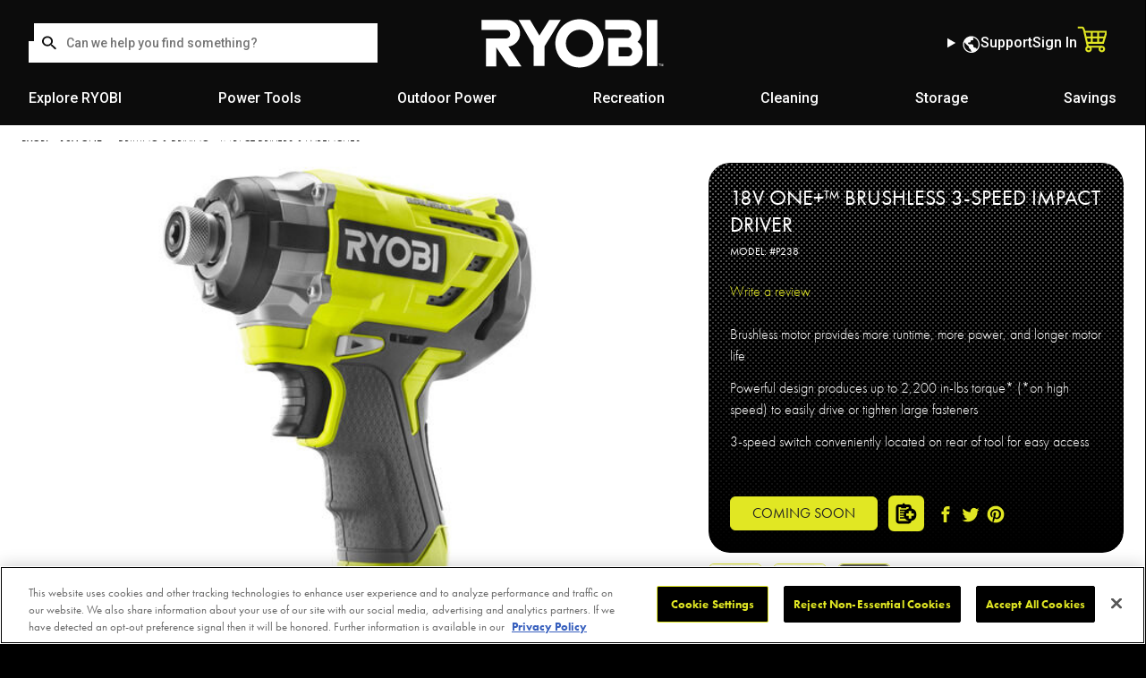

--- FILE ---
content_type: text/html; charset=utf-8
request_url: https://promo.ryobitools.com/products/details/18v-one-plus-brushless-3-speed-impact-driver?line=power-tools?trigger_review=true
body_size: 67830
content:


<!doctype html>
<html class="no-js" lang="en-US">

<head>
  <meta charset="utf-8">
  <meta http-equiv="x-ua-compatible" content="ie=edge">
<script>window.NREUM||(NREUM={});NREUM.info={"beacon":"bam.nr-data.net","errorBeacon":"bam.nr-data.net","licenseKey":"NRJS-f7ef4737343172edf9c","applicationID":"266191792","transactionName":"d1ZaFUYLD1RWEBdBRFtdQQJAF0xcVhZZWFpH","queueTime":0,"applicationTime":305,"agent":""}</script>
<script>(window.NREUM||(NREUM={})).init={ajax:{deny_list:["bam.nr-data.net"]},feature_flags:["soft_nav"]};(window.NREUM||(NREUM={})).loader_config={licenseKey:"NRJS-f7ef4737343172edf9c",applicationID:"266191792",browserID:"266191815"};;/*! For license information please see nr-loader-rum-1.308.0.min.js.LICENSE.txt */
(()=>{var e,t,r={163:(e,t,r)=>{"use strict";r.d(t,{j:()=>E});var n=r(384),i=r(1741);var a=r(2555);r(860).K7.genericEvents;const s="experimental.resources",o="register",c=e=>{if(!e||"string"!=typeof e)return!1;try{document.createDocumentFragment().querySelector(e)}catch{return!1}return!0};var d=r(2614),u=r(944),l=r(8122);const f="[data-nr-mask]",g=e=>(0,l.a)(e,(()=>{const e={feature_flags:[],experimental:{allow_registered_children:!1,resources:!1},mask_selector:"*",block_selector:"[data-nr-block]",mask_input_options:{color:!1,date:!1,"datetime-local":!1,email:!1,month:!1,number:!1,range:!1,search:!1,tel:!1,text:!1,time:!1,url:!1,week:!1,textarea:!1,select:!1,password:!0}};return{ajax:{deny_list:void 0,block_internal:!0,enabled:!0,autoStart:!0},api:{get allow_registered_children(){return e.feature_flags.includes(o)||e.experimental.allow_registered_children},set allow_registered_children(t){e.experimental.allow_registered_children=t},duplicate_registered_data:!1},browser_consent_mode:{enabled:!1},distributed_tracing:{enabled:void 0,exclude_newrelic_header:void 0,cors_use_newrelic_header:void 0,cors_use_tracecontext_headers:void 0,allowed_origins:void 0},get feature_flags(){return e.feature_flags},set feature_flags(t){e.feature_flags=t},generic_events:{enabled:!0,autoStart:!0},harvest:{interval:30},jserrors:{enabled:!0,autoStart:!0},logging:{enabled:!0,autoStart:!0},metrics:{enabled:!0,autoStart:!0},obfuscate:void 0,page_action:{enabled:!0},page_view_event:{enabled:!0,autoStart:!0},page_view_timing:{enabled:!0,autoStart:!0},performance:{capture_marks:!1,capture_measures:!1,capture_detail:!0,resources:{get enabled(){return e.feature_flags.includes(s)||e.experimental.resources},set enabled(t){e.experimental.resources=t},asset_types:[],first_party_domains:[],ignore_newrelic:!0}},privacy:{cookies_enabled:!0},proxy:{assets:void 0,beacon:void 0},session:{expiresMs:d.wk,inactiveMs:d.BB},session_replay:{autoStart:!0,enabled:!1,preload:!1,sampling_rate:10,error_sampling_rate:100,collect_fonts:!1,inline_images:!1,fix_stylesheets:!0,mask_all_inputs:!0,get mask_text_selector(){return e.mask_selector},set mask_text_selector(t){c(t)?e.mask_selector="".concat(t,",").concat(f):""===t||null===t?e.mask_selector=f:(0,u.R)(5,t)},get block_class(){return"nr-block"},get ignore_class(){return"nr-ignore"},get mask_text_class(){return"nr-mask"},get block_selector(){return e.block_selector},set block_selector(t){c(t)?e.block_selector+=",".concat(t):""!==t&&(0,u.R)(6,t)},get mask_input_options(){return e.mask_input_options},set mask_input_options(t){t&&"object"==typeof t?e.mask_input_options={...t,password:!0}:(0,u.R)(7,t)}},session_trace:{enabled:!0,autoStart:!0},soft_navigations:{enabled:!0,autoStart:!0},spa:{enabled:!0,autoStart:!0},ssl:void 0,user_actions:{enabled:!0,elementAttributes:["id","className","tagName","type"]}}})());var p=r(6154),m=r(9324);let h=0;const v={buildEnv:m.F3,distMethod:m.Xs,version:m.xv,originTime:p.WN},b={consented:!1},y={appMetadata:{},get consented(){return this.session?.state?.consent||b.consented},set consented(e){b.consented=e},customTransaction:void 0,denyList:void 0,disabled:!1,harvester:void 0,isolatedBacklog:!1,isRecording:!1,loaderType:void 0,maxBytes:3e4,obfuscator:void 0,onerror:void 0,ptid:void 0,releaseIds:{},session:void 0,timeKeeper:void 0,registeredEntities:[],jsAttributesMetadata:{bytes:0},get harvestCount(){return++h}},_=e=>{const t=(0,l.a)(e,y),r=Object.keys(v).reduce((e,t)=>(e[t]={value:v[t],writable:!1,configurable:!0,enumerable:!0},e),{});return Object.defineProperties(t,r)};var w=r(5701);const x=e=>{const t=e.startsWith("http");e+="/",r.p=t?e:"https://"+e};var R=r(7836),k=r(3241);const A={accountID:void 0,trustKey:void 0,agentID:void 0,licenseKey:void 0,applicationID:void 0,xpid:void 0},S=e=>(0,l.a)(e,A),T=new Set;function E(e,t={},r,s){let{init:o,info:c,loader_config:d,runtime:u={},exposed:l=!0}=t;if(!c){const e=(0,n.pV)();o=e.init,c=e.info,d=e.loader_config}e.init=g(o||{}),e.loader_config=S(d||{}),c.jsAttributes??={},p.bv&&(c.jsAttributes.isWorker=!0),e.info=(0,a.D)(c);const f=e.init,m=[c.beacon,c.errorBeacon];T.has(e.agentIdentifier)||(f.proxy.assets&&(x(f.proxy.assets),m.push(f.proxy.assets)),f.proxy.beacon&&m.push(f.proxy.beacon),e.beacons=[...m],function(e){const t=(0,n.pV)();Object.getOwnPropertyNames(i.W.prototype).forEach(r=>{const n=i.W.prototype[r];if("function"!=typeof n||"constructor"===n)return;let a=t[r];e[r]&&!1!==e.exposed&&"micro-agent"!==e.runtime?.loaderType&&(t[r]=(...t)=>{const n=e[r](...t);return a?a(...t):n})})}(e),(0,n.US)("activatedFeatures",w.B)),u.denyList=[...f.ajax.deny_list||[],...f.ajax.block_internal?m:[]],u.ptid=e.agentIdentifier,u.loaderType=r,e.runtime=_(u),T.has(e.agentIdentifier)||(e.ee=R.ee.get(e.agentIdentifier),e.exposed=l,(0,k.W)({agentIdentifier:e.agentIdentifier,drained:!!w.B?.[e.agentIdentifier],type:"lifecycle",name:"initialize",feature:void 0,data:e.config})),T.add(e.agentIdentifier)}},384:(e,t,r)=>{"use strict";r.d(t,{NT:()=>s,US:()=>u,Zm:()=>o,bQ:()=>d,dV:()=>c,pV:()=>l});var n=r(6154),i=r(1863),a=r(1910);const s={beacon:"bam.nr-data.net",errorBeacon:"bam.nr-data.net"};function o(){return n.gm.NREUM||(n.gm.NREUM={}),void 0===n.gm.newrelic&&(n.gm.newrelic=n.gm.NREUM),n.gm.NREUM}function c(){let e=o();return e.o||(e.o={ST:n.gm.setTimeout,SI:n.gm.setImmediate||n.gm.setInterval,CT:n.gm.clearTimeout,XHR:n.gm.XMLHttpRequest,REQ:n.gm.Request,EV:n.gm.Event,PR:n.gm.Promise,MO:n.gm.MutationObserver,FETCH:n.gm.fetch,WS:n.gm.WebSocket},(0,a.i)(...Object.values(e.o))),e}function d(e,t){let r=o();r.initializedAgents??={},t.initializedAt={ms:(0,i.t)(),date:new Date},r.initializedAgents[e]=t}function u(e,t){o()[e]=t}function l(){return function(){let e=o();const t=e.info||{};e.info={beacon:s.beacon,errorBeacon:s.errorBeacon,...t}}(),function(){let e=o();const t=e.init||{};e.init={...t}}(),c(),function(){let e=o();const t=e.loader_config||{};e.loader_config={...t}}(),o()}},782:(e,t,r)=>{"use strict";r.d(t,{T:()=>n});const n=r(860).K7.pageViewTiming},860:(e,t,r)=>{"use strict";r.d(t,{$J:()=>u,K7:()=>c,P3:()=>d,XX:()=>i,Yy:()=>o,df:()=>a,qY:()=>n,v4:()=>s});const n="events",i="jserrors",a="browser/blobs",s="rum",o="browser/logs",c={ajax:"ajax",genericEvents:"generic_events",jserrors:i,logging:"logging",metrics:"metrics",pageAction:"page_action",pageViewEvent:"page_view_event",pageViewTiming:"page_view_timing",sessionReplay:"session_replay",sessionTrace:"session_trace",softNav:"soft_navigations",spa:"spa"},d={[c.pageViewEvent]:1,[c.pageViewTiming]:2,[c.metrics]:3,[c.jserrors]:4,[c.spa]:5,[c.ajax]:6,[c.sessionTrace]:7,[c.softNav]:8,[c.sessionReplay]:9,[c.logging]:10,[c.genericEvents]:11},u={[c.pageViewEvent]:s,[c.pageViewTiming]:n,[c.ajax]:n,[c.spa]:n,[c.softNav]:n,[c.metrics]:i,[c.jserrors]:i,[c.sessionTrace]:a,[c.sessionReplay]:a,[c.logging]:o,[c.genericEvents]:"ins"}},944:(e,t,r)=>{"use strict";r.d(t,{R:()=>i});var n=r(3241);function i(e,t){"function"==typeof console.debug&&(console.debug("New Relic Warning: https://github.com/newrelic/newrelic-browser-agent/blob/main/docs/warning-codes.md#".concat(e),t),(0,n.W)({agentIdentifier:null,drained:null,type:"data",name:"warn",feature:"warn",data:{code:e,secondary:t}}))}},1687:(e,t,r)=>{"use strict";r.d(t,{Ak:()=>d,Ze:()=>f,x3:()=>u});var n=r(3241),i=r(7836),a=r(3606),s=r(860),o=r(2646);const c={};function d(e,t){const r={staged:!1,priority:s.P3[t]||0};l(e),c[e].get(t)||c[e].set(t,r)}function u(e,t){e&&c[e]&&(c[e].get(t)&&c[e].delete(t),p(e,t,!1),c[e].size&&g(e))}function l(e){if(!e)throw new Error("agentIdentifier required");c[e]||(c[e]=new Map)}function f(e="",t="feature",r=!1){if(l(e),!e||!c[e].get(t)||r)return p(e,t);c[e].get(t).staged=!0,g(e)}function g(e){const t=Array.from(c[e]);t.every(([e,t])=>t.staged)&&(t.sort((e,t)=>e[1].priority-t[1].priority),t.forEach(([t])=>{c[e].delete(t),p(e,t)}))}function p(e,t,r=!0){const s=e?i.ee.get(e):i.ee,c=a.i.handlers;if(!s.aborted&&s.backlog&&c){if((0,n.W)({agentIdentifier:e,type:"lifecycle",name:"drain",feature:t}),r){const e=s.backlog[t],r=c[t];if(r){for(let t=0;e&&t<e.length;++t)m(e[t],r);Object.entries(r).forEach(([e,t])=>{Object.values(t||{}).forEach(t=>{t[0]?.on&&t[0]?.context()instanceof o.y&&t[0].on(e,t[1])})})}}s.isolatedBacklog||delete c[t],s.backlog[t]=null,s.emit("drain-"+t,[])}}function m(e,t){var r=e[1];Object.values(t[r]||{}).forEach(t=>{var r=e[0];if(t[0]===r){var n=t[1],i=e[3],a=e[2];n.apply(i,a)}})}},1738:(e,t,r)=>{"use strict";r.d(t,{U:()=>g,Y:()=>f});var n=r(3241),i=r(9908),a=r(1863),s=r(944),o=r(5701),c=r(3969),d=r(8362),u=r(860),l=r(4261);function f(e,t,r,a){const f=a||r;!f||f[e]&&f[e]!==d.d.prototype[e]||(f[e]=function(){(0,i.p)(c.xV,["API/"+e+"/called"],void 0,u.K7.metrics,r.ee),(0,n.W)({agentIdentifier:r.agentIdentifier,drained:!!o.B?.[r.agentIdentifier],type:"data",name:"api",feature:l.Pl+e,data:{}});try{return t.apply(this,arguments)}catch(e){(0,s.R)(23,e)}})}function g(e,t,r,n,s){const o=e.info;null===r?delete o.jsAttributes[t]:o.jsAttributes[t]=r,(s||null===r)&&(0,i.p)(l.Pl+n,[(0,a.t)(),t,r],void 0,"session",e.ee)}},1741:(e,t,r)=>{"use strict";r.d(t,{W:()=>a});var n=r(944),i=r(4261);class a{#e(e,...t){if(this[e]!==a.prototype[e])return this[e](...t);(0,n.R)(35,e)}addPageAction(e,t){return this.#e(i.hG,e,t)}register(e){return this.#e(i.eY,e)}recordCustomEvent(e,t){return this.#e(i.fF,e,t)}setPageViewName(e,t){return this.#e(i.Fw,e,t)}setCustomAttribute(e,t,r){return this.#e(i.cD,e,t,r)}noticeError(e,t){return this.#e(i.o5,e,t)}setUserId(e,t=!1){return this.#e(i.Dl,e,t)}setApplicationVersion(e){return this.#e(i.nb,e)}setErrorHandler(e){return this.#e(i.bt,e)}addRelease(e,t){return this.#e(i.k6,e,t)}log(e,t){return this.#e(i.$9,e,t)}start(){return this.#e(i.d3)}finished(e){return this.#e(i.BL,e)}recordReplay(){return this.#e(i.CH)}pauseReplay(){return this.#e(i.Tb)}addToTrace(e){return this.#e(i.U2,e)}setCurrentRouteName(e){return this.#e(i.PA,e)}interaction(e){return this.#e(i.dT,e)}wrapLogger(e,t,r){return this.#e(i.Wb,e,t,r)}measure(e,t){return this.#e(i.V1,e,t)}consent(e){return this.#e(i.Pv,e)}}},1863:(e,t,r)=>{"use strict";function n(){return Math.floor(performance.now())}r.d(t,{t:()=>n})},1910:(e,t,r)=>{"use strict";r.d(t,{i:()=>a});var n=r(944);const i=new Map;function a(...e){return e.every(e=>{if(i.has(e))return i.get(e);const t="function"==typeof e?e.toString():"",r=t.includes("[native code]"),a=t.includes("nrWrapper");return r||a||(0,n.R)(64,e?.name||t),i.set(e,r),r})}},2555:(e,t,r)=>{"use strict";r.d(t,{D:()=>o,f:()=>s});var n=r(384),i=r(8122);const a={beacon:n.NT.beacon,errorBeacon:n.NT.errorBeacon,licenseKey:void 0,applicationID:void 0,sa:void 0,queueTime:void 0,applicationTime:void 0,ttGuid:void 0,user:void 0,account:void 0,product:void 0,extra:void 0,jsAttributes:{},userAttributes:void 0,atts:void 0,transactionName:void 0,tNamePlain:void 0};function s(e){try{return!!e.licenseKey&&!!e.errorBeacon&&!!e.applicationID}catch(e){return!1}}const o=e=>(0,i.a)(e,a)},2614:(e,t,r)=>{"use strict";r.d(t,{BB:()=>s,H3:()=>n,g:()=>d,iL:()=>c,tS:()=>o,uh:()=>i,wk:()=>a});const n="NRBA",i="SESSION",a=144e5,s=18e5,o={STARTED:"session-started",PAUSE:"session-pause",RESET:"session-reset",RESUME:"session-resume",UPDATE:"session-update"},c={SAME_TAB:"same-tab",CROSS_TAB:"cross-tab"},d={OFF:0,FULL:1,ERROR:2}},2646:(e,t,r)=>{"use strict";r.d(t,{y:()=>n});class n{constructor(e){this.contextId=e}}},2843:(e,t,r)=>{"use strict";r.d(t,{G:()=>a,u:()=>i});var n=r(3878);function i(e,t=!1,r,i){(0,n.DD)("visibilitychange",function(){if(t)return void("hidden"===document.visibilityState&&e());e(document.visibilityState)},r,i)}function a(e,t,r){(0,n.sp)("pagehide",e,t,r)}},3241:(e,t,r)=>{"use strict";r.d(t,{W:()=>a});var n=r(6154);const i="newrelic";function a(e={}){try{n.gm.dispatchEvent(new CustomEvent(i,{detail:e}))}catch(e){}}},3606:(e,t,r)=>{"use strict";r.d(t,{i:()=>a});var n=r(9908);a.on=s;var i=a.handlers={};function a(e,t,r,a){s(a||n.d,i,e,t,r)}function s(e,t,r,i,a){a||(a="feature"),e||(e=n.d);var s=t[a]=t[a]||{};(s[r]=s[r]||[]).push([e,i])}},3878:(e,t,r)=>{"use strict";function n(e,t){return{capture:e,passive:!1,signal:t}}function i(e,t,r=!1,i){window.addEventListener(e,t,n(r,i))}function a(e,t,r=!1,i){document.addEventListener(e,t,n(r,i))}r.d(t,{DD:()=>a,jT:()=>n,sp:()=>i})},3969:(e,t,r)=>{"use strict";r.d(t,{TZ:()=>n,XG:()=>o,rs:()=>i,xV:()=>s,z_:()=>a});const n=r(860).K7.metrics,i="sm",a="cm",s="storeSupportabilityMetrics",o="storeEventMetrics"},4234:(e,t,r)=>{"use strict";r.d(t,{W:()=>a});var n=r(7836),i=r(1687);class a{constructor(e,t){this.agentIdentifier=e,this.ee=n.ee.get(e),this.featureName=t,this.blocked=!1}deregisterDrain(){(0,i.x3)(this.agentIdentifier,this.featureName)}}},4261:(e,t,r)=>{"use strict";r.d(t,{$9:()=>d,BL:()=>o,CH:()=>g,Dl:()=>_,Fw:()=>y,PA:()=>h,Pl:()=>n,Pv:()=>k,Tb:()=>l,U2:()=>a,V1:()=>R,Wb:()=>x,bt:()=>b,cD:()=>v,d3:()=>w,dT:()=>c,eY:()=>p,fF:()=>f,hG:()=>i,k6:()=>s,nb:()=>m,o5:()=>u});const n="api-",i="addPageAction",a="addToTrace",s="addRelease",o="finished",c="interaction",d="log",u="noticeError",l="pauseReplay",f="recordCustomEvent",g="recordReplay",p="register",m="setApplicationVersion",h="setCurrentRouteName",v="setCustomAttribute",b="setErrorHandler",y="setPageViewName",_="setUserId",w="start",x="wrapLogger",R="measure",k="consent"},5289:(e,t,r)=>{"use strict";r.d(t,{GG:()=>s,Qr:()=>c,sB:()=>o});var n=r(3878),i=r(6389);function a(){return"undefined"==typeof document||"complete"===document.readyState}function s(e,t){if(a())return e();const r=(0,i.J)(e),s=setInterval(()=>{a()&&(clearInterval(s),r())},500);(0,n.sp)("load",r,t)}function o(e){if(a())return e();(0,n.DD)("DOMContentLoaded",e)}function c(e){if(a())return e();(0,n.sp)("popstate",e)}},5607:(e,t,r)=>{"use strict";r.d(t,{W:()=>n});const n=(0,r(9566).bz)()},5701:(e,t,r)=>{"use strict";r.d(t,{B:()=>a,t:()=>s});var n=r(3241);const i=new Set,a={};function s(e,t){const r=t.agentIdentifier;a[r]??={},e&&"object"==typeof e&&(i.has(r)||(t.ee.emit("rumresp",[e]),a[r]=e,i.add(r),(0,n.W)({agentIdentifier:r,loaded:!0,drained:!0,type:"lifecycle",name:"load",feature:void 0,data:e})))}},6154:(e,t,r)=>{"use strict";r.d(t,{OF:()=>c,RI:()=>i,WN:()=>u,bv:()=>a,eN:()=>l,gm:()=>s,mw:()=>o,sb:()=>d});var n=r(1863);const i="undefined"!=typeof window&&!!window.document,a="undefined"!=typeof WorkerGlobalScope&&("undefined"!=typeof self&&self instanceof WorkerGlobalScope&&self.navigator instanceof WorkerNavigator||"undefined"!=typeof globalThis&&globalThis instanceof WorkerGlobalScope&&globalThis.navigator instanceof WorkerNavigator),s=i?window:"undefined"!=typeof WorkerGlobalScope&&("undefined"!=typeof self&&self instanceof WorkerGlobalScope&&self||"undefined"!=typeof globalThis&&globalThis instanceof WorkerGlobalScope&&globalThis),o=Boolean("hidden"===s?.document?.visibilityState),c=/iPad|iPhone|iPod/.test(s.navigator?.userAgent),d=c&&"undefined"==typeof SharedWorker,u=((()=>{const e=s.navigator?.userAgent?.match(/Firefox[/\s](\d+\.\d+)/);Array.isArray(e)&&e.length>=2&&e[1]})(),Date.now()-(0,n.t)()),l=()=>"undefined"!=typeof PerformanceNavigationTiming&&s?.performance?.getEntriesByType("navigation")?.[0]?.responseStart},6389:(e,t,r)=>{"use strict";function n(e,t=500,r={}){const n=r?.leading||!1;let i;return(...r)=>{n&&void 0===i&&(e.apply(this,r),i=setTimeout(()=>{i=clearTimeout(i)},t)),n||(clearTimeout(i),i=setTimeout(()=>{e.apply(this,r)},t))}}function i(e){let t=!1;return(...r)=>{t||(t=!0,e.apply(this,r))}}r.d(t,{J:()=>i,s:()=>n})},6630:(e,t,r)=>{"use strict";r.d(t,{T:()=>n});const n=r(860).K7.pageViewEvent},7699:(e,t,r)=>{"use strict";r.d(t,{It:()=>a,KC:()=>o,No:()=>i,qh:()=>s});var n=r(860);const i=16e3,a=1e6,s="SESSION_ERROR",o={[n.K7.logging]:!0,[n.K7.genericEvents]:!1,[n.K7.jserrors]:!1,[n.K7.ajax]:!1}},7836:(e,t,r)=>{"use strict";r.d(t,{P:()=>o,ee:()=>c});var n=r(384),i=r(8990),a=r(2646),s=r(5607);const o="nr@context:".concat(s.W),c=function e(t,r){var n={},s={},u={},l=!1;try{l=16===r.length&&d.initializedAgents?.[r]?.runtime.isolatedBacklog}catch(e){}var f={on:p,addEventListener:p,removeEventListener:function(e,t){var r=n[e];if(!r)return;for(var i=0;i<r.length;i++)r[i]===t&&r.splice(i,1)},emit:function(e,r,n,i,a){!1!==a&&(a=!0);if(c.aborted&&!i)return;t&&a&&t.emit(e,r,n);var o=g(n);m(e).forEach(e=>{e.apply(o,r)});var d=v()[s[e]];d&&d.push([f,e,r,o]);return o},get:h,listeners:m,context:g,buffer:function(e,t){const r=v();if(t=t||"feature",f.aborted)return;Object.entries(e||{}).forEach(([e,n])=>{s[n]=t,t in r||(r[t]=[])})},abort:function(){f._aborted=!0,Object.keys(f.backlog).forEach(e=>{delete f.backlog[e]})},isBuffering:function(e){return!!v()[s[e]]},debugId:r,backlog:l?{}:t&&"object"==typeof t.backlog?t.backlog:{},isolatedBacklog:l};return Object.defineProperty(f,"aborted",{get:()=>{let e=f._aborted||!1;return e||(t&&(e=t.aborted),e)}}),f;function g(e){return e&&e instanceof a.y?e:e?(0,i.I)(e,o,()=>new a.y(o)):new a.y(o)}function p(e,t){n[e]=m(e).concat(t)}function m(e){return n[e]||[]}function h(t){return u[t]=u[t]||e(f,t)}function v(){return f.backlog}}(void 0,"globalEE"),d=(0,n.Zm)();d.ee||(d.ee=c)},8122:(e,t,r)=>{"use strict";r.d(t,{a:()=>i});var n=r(944);function i(e,t){try{if(!e||"object"!=typeof e)return(0,n.R)(3);if(!t||"object"!=typeof t)return(0,n.R)(4);const r=Object.create(Object.getPrototypeOf(t),Object.getOwnPropertyDescriptors(t)),a=0===Object.keys(r).length?e:r;for(let s in a)if(void 0!==e[s])try{if(null===e[s]){r[s]=null;continue}Array.isArray(e[s])&&Array.isArray(t[s])?r[s]=Array.from(new Set([...e[s],...t[s]])):"object"==typeof e[s]&&"object"==typeof t[s]?r[s]=i(e[s],t[s]):r[s]=e[s]}catch(e){r[s]||(0,n.R)(1,e)}return r}catch(e){(0,n.R)(2,e)}}},8362:(e,t,r)=>{"use strict";r.d(t,{d:()=>a});var n=r(9566),i=r(1741);class a extends i.W{agentIdentifier=(0,n.LA)(16)}},8374:(e,t,r)=>{r.nc=(()=>{try{return document?.currentScript?.nonce}catch(e){}return""})()},8990:(e,t,r)=>{"use strict";r.d(t,{I:()=>i});var n=Object.prototype.hasOwnProperty;function i(e,t,r){if(n.call(e,t))return e[t];var i=r();if(Object.defineProperty&&Object.keys)try{return Object.defineProperty(e,t,{value:i,writable:!0,enumerable:!1}),i}catch(e){}return e[t]=i,i}},9324:(e,t,r)=>{"use strict";r.d(t,{F3:()=>i,Xs:()=>a,xv:()=>n});const n="1.308.0",i="PROD",a="CDN"},9566:(e,t,r)=>{"use strict";r.d(t,{LA:()=>o,bz:()=>s});var n=r(6154);const i="xxxxxxxx-xxxx-4xxx-yxxx-xxxxxxxxxxxx";function a(e,t){return e?15&e[t]:16*Math.random()|0}function s(){const e=n.gm?.crypto||n.gm?.msCrypto;let t,r=0;return e&&e.getRandomValues&&(t=e.getRandomValues(new Uint8Array(30))),i.split("").map(e=>"x"===e?a(t,r++).toString(16):"y"===e?(3&a()|8).toString(16):e).join("")}function o(e){const t=n.gm?.crypto||n.gm?.msCrypto;let r,i=0;t&&t.getRandomValues&&(r=t.getRandomValues(new Uint8Array(e)));const s=[];for(var o=0;o<e;o++)s.push(a(r,i++).toString(16));return s.join("")}},9908:(e,t,r)=>{"use strict";r.d(t,{d:()=>n,p:()=>i});var n=r(7836).ee.get("handle");function i(e,t,r,i,a){a?(a.buffer([e],i),a.emit(e,t,r)):(n.buffer([e],i),n.emit(e,t,r))}}},n={};function i(e){var t=n[e];if(void 0!==t)return t.exports;var a=n[e]={exports:{}};return r[e](a,a.exports,i),a.exports}i.m=r,i.d=(e,t)=>{for(var r in t)i.o(t,r)&&!i.o(e,r)&&Object.defineProperty(e,r,{enumerable:!0,get:t[r]})},i.f={},i.e=e=>Promise.all(Object.keys(i.f).reduce((t,r)=>(i.f[r](e,t),t),[])),i.u=e=>"nr-rum-1.308.0.min.js",i.o=(e,t)=>Object.prototype.hasOwnProperty.call(e,t),e={},t="NRBA-1.308.0.PROD:",i.l=(r,n,a,s)=>{if(e[r])e[r].push(n);else{var o,c;if(void 0!==a)for(var d=document.getElementsByTagName("script"),u=0;u<d.length;u++){var l=d[u];if(l.getAttribute("src")==r||l.getAttribute("data-webpack")==t+a){o=l;break}}if(!o){c=!0;var f={296:"sha512-+MIMDsOcckGXa1EdWHqFNv7P+JUkd5kQwCBr3KE6uCvnsBNUrdSt4a/3/L4j4TxtnaMNjHpza2/erNQbpacJQA=="};(o=document.createElement("script")).charset="utf-8",i.nc&&o.setAttribute("nonce",i.nc),o.setAttribute("data-webpack",t+a),o.src=r,0!==o.src.indexOf(window.location.origin+"/")&&(o.crossOrigin="anonymous"),f[s]&&(o.integrity=f[s])}e[r]=[n];var g=(t,n)=>{o.onerror=o.onload=null,clearTimeout(p);var i=e[r];if(delete e[r],o.parentNode&&o.parentNode.removeChild(o),i&&i.forEach(e=>e(n)),t)return t(n)},p=setTimeout(g.bind(null,void 0,{type:"timeout",target:o}),12e4);o.onerror=g.bind(null,o.onerror),o.onload=g.bind(null,o.onload),c&&document.head.appendChild(o)}},i.r=e=>{"undefined"!=typeof Symbol&&Symbol.toStringTag&&Object.defineProperty(e,Symbol.toStringTag,{value:"Module"}),Object.defineProperty(e,"__esModule",{value:!0})},i.p="https://js-agent.newrelic.com/",(()=>{var e={374:0,840:0};i.f.j=(t,r)=>{var n=i.o(e,t)?e[t]:void 0;if(0!==n)if(n)r.push(n[2]);else{var a=new Promise((r,i)=>n=e[t]=[r,i]);r.push(n[2]=a);var s=i.p+i.u(t),o=new Error;i.l(s,r=>{if(i.o(e,t)&&(0!==(n=e[t])&&(e[t]=void 0),n)){var a=r&&("load"===r.type?"missing":r.type),s=r&&r.target&&r.target.src;o.message="Loading chunk "+t+" failed: ("+a+": "+s+")",o.name="ChunkLoadError",o.type=a,o.request=s,n[1](o)}},"chunk-"+t,t)}};var t=(t,r)=>{var n,a,[s,o,c]=r,d=0;if(s.some(t=>0!==e[t])){for(n in o)i.o(o,n)&&(i.m[n]=o[n]);if(c)c(i)}for(t&&t(r);d<s.length;d++)a=s[d],i.o(e,a)&&e[a]&&e[a][0](),e[a]=0},r=self["webpackChunk:NRBA-1.308.0.PROD"]=self["webpackChunk:NRBA-1.308.0.PROD"]||[];r.forEach(t.bind(null,0)),r.push=t.bind(null,r.push.bind(r))})(),(()=>{"use strict";i(8374);var e=i(8362),t=i(860);const r=Object.values(t.K7);var n=i(163);var a=i(9908),s=i(1863),o=i(4261),c=i(1738);var d=i(1687),u=i(4234),l=i(5289),f=i(6154),g=i(944),p=i(384);const m=e=>f.RI&&!0===e?.privacy.cookies_enabled;function h(e){return!!(0,p.dV)().o.MO&&m(e)&&!0===e?.session_trace.enabled}var v=i(6389),b=i(7699);class y extends u.W{constructor(e,t){super(e.agentIdentifier,t),this.agentRef=e,this.abortHandler=void 0,this.featAggregate=void 0,this.loadedSuccessfully=void 0,this.onAggregateImported=new Promise(e=>{this.loadedSuccessfully=e}),this.deferred=Promise.resolve(),!1===e.init[this.featureName].autoStart?this.deferred=new Promise((t,r)=>{this.ee.on("manual-start-all",(0,v.J)(()=>{(0,d.Ak)(e.agentIdentifier,this.featureName),t()}))}):(0,d.Ak)(e.agentIdentifier,t)}importAggregator(e,t,r={}){if(this.featAggregate)return;const n=async()=>{let n;await this.deferred;try{if(m(e.init)){const{setupAgentSession:t}=await i.e(296).then(i.bind(i,3305));n=t(e)}}catch(e){(0,g.R)(20,e),this.ee.emit("internal-error",[e]),(0,a.p)(b.qh,[e],void 0,this.featureName,this.ee)}try{if(!this.#t(this.featureName,n,e.init))return(0,d.Ze)(this.agentIdentifier,this.featureName),void this.loadedSuccessfully(!1);const{Aggregate:i}=await t();this.featAggregate=new i(e,r),e.runtime.harvester.initializedAggregates.push(this.featAggregate),this.loadedSuccessfully(!0)}catch(e){(0,g.R)(34,e),this.abortHandler?.(),(0,d.Ze)(this.agentIdentifier,this.featureName,!0),this.loadedSuccessfully(!1),this.ee&&this.ee.abort()}};f.RI?(0,l.GG)(()=>n(),!0):n()}#t(e,r,n){if(this.blocked)return!1;switch(e){case t.K7.sessionReplay:return h(n)&&!!r;case t.K7.sessionTrace:return!!r;default:return!0}}}var _=i(6630),w=i(2614),x=i(3241);class R extends y{static featureName=_.T;constructor(e){var t;super(e,_.T),this.setupInspectionEvents(e.agentIdentifier),t=e,(0,c.Y)(o.Fw,function(e,r){"string"==typeof e&&("/"!==e.charAt(0)&&(e="/"+e),t.runtime.customTransaction=(r||"http://custom.transaction")+e,(0,a.p)(o.Pl+o.Fw,[(0,s.t)()],void 0,void 0,t.ee))},t),this.importAggregator(e,()=>i.e(296).then(i.bind(i,3943)))}setupInspectionEvents(e){const t=(t,r)=>{t&&(0,x.W)({agentIdentifier:e,timeStamp:t.timeStamp,loaded:"complete"===t.target.readyState,type:"window",name:r,data:t.target.location+""})};(0,l.sB)(e=>{t(e,"DOMContentLoaded")}),(0,l.GG)(e=>{t(e,"load")}),(0,l.Qr)(e=>{t(e,"navigate")}),this.ee.on(w.tS.UPDATE,(t,r)=>{(0,x.W)({agentIdentifier:e,type:"lifecycle",name:"session",data:r})})}}class k extends e.d{constructor(e){var t;(super(),f.gm)?(this.features={},(0,p.bQ)(this.agentIdentifier,this),this.desiredFeatures=new Set(e.features||[]),this.desiredFeatures.add(R),(0,n.j)(this,e,e.loaderType||"agent"),t=this,(0,c.Y)(o.cD,function(e,r,n=!1){if("string"==typeof e){if(["string","number","boolean"].includes(typeof r)||null===r)return(0,c.U)(t,e,r,o.cD,n);(0,g.R)(40,typeof r)}else(0,g.R)(39,typeof e)},t),function(e){(0,c.Y)(o.Dl,function(t,r=!1){if("string"!=typeof t&&null!==t)return void(0,g.R)(41,typeof t);const n=e.info.jsAttributes["enduser.id"];r&&null!=n&&n!==t?(0,a.p)(o.Pl+"setUserIdAndResetSession",[t],void 0,"session",e.ee):(0,c.U)(e,"enduser.id",t,o.Dl,!0)},e)}(this),function(e){(0,c.Y)(o.nb,function(t){if("string"==typeof t||null===t)return(0,c.U)(e,"application.version",t,o.nb,!1);(0,g.R)(42,typeof t)},e)}(this),function(e){(0,c.Y)(o.d3,function(){e.ee.emit("manual-start-all")},e)}(this),function(e){(0,c.Y)(o.Pv,function(t=!0){if("boolean"==typeof t){if((0,a.p)(o.Pl+o.Pv,[t],void 0,"session",e.ee),e.runtime.consented=t,t){const t=e.features.page_view_event;t.onAggregateImported.then(e=>{const r=t.featAggregate;e&&!r.sentRum&&r.sendRum()})}}else(0,g.R)(65,typeof t)},e)}(this),this.run()):(0,g.R)(21)}get config(){return{info:this.info,init:this.init,loader_config:this.loader_config,runtime:this.runtime}}get api(){return this}run(){try{const e=function(e){const t={};return r.forEach(r=>{t[r]=!!e[r]?.enabled}),t}(this.init),n=[...this.desiredFeatures];n.sort((e,r)=>t.P3[e.featureName]-t.P3[r.featureName]),n.forEach(r=>{if(!e[r.featureName]&&r.featureName!==t.K7.pageViewEvent)return;if(r.featureName===t.K7.spa)return void(0,g.R)(67);const n=function(e){switch(e){case t.K7.ajax:return[t.K7.jserrors];case t.K7.sessionTrace:return[t.K7.ajax,t.K7.pageViewEvent];case t.K7.sessionReplay:return[t.K7.sessionTrace];case t.K7.pageViewTiming:return[t.K7.pageViewEvent];default:return[]}}(r.featureName).filter(e=>!(e in this.features));n.length>0&&(0,g.R)(36,{targetFeature:r.featureName,missingDependencies:n}),this.features[r.featureName]=new r(this)})}catch(e){(0,g.R)(22,e);for(const e in this.features)this.features[e].abortHandler?.();const t=(0,p.Zm)();delete t.initializedAgents[this.agentIdentifier]?.features,delete this.sharedAggregator;return t.ee.get(this.agentIdentifier).abort(),!1}}}var A=i(2843),S=i(782);class T extends y{static featureName=S.T;constructor(e){super(e,S.T),f.RI&&((0,A.u)(()=>(0,a.p)("docHidden",[(0,s.t)()],void 0,S.T,this.ee),!0),(0,A.G)(()=>(0,a.p)("winPagehide",[(0,s.t)()],void 0,S.T,this.ee)),this.importAggregator(e,()=>i.e(296).then(i.bind(i,2117))))}}var E=i(3969);class I extends y{static featureName=E.TZ;constructor(e){super(e,E.TZ),f.RI&&document.addEventListener("securitypolicyviolation",e=>{(0,a.p)(E.xV,["Generic/CSPViolation/Detected"],void 0,this.featureName,this.ee)}),this.importAggregator(e,()=>i.e(296).then(i.bind(i,9623)))}}new k({features:[R,T,I],loaderType:"lite"})})()})();</script>
  <meta name="robots" content="noindex, nofollow, noarchive">
  <title>18V ONE+™ BRUSHLESS 3-SPEED IMPACT DRIVER | RYOBI Tools</title>
  <meta name="description" content="RYOBI specializes in making pro-featured power tools and outdoor products truly affordable. RYOBI is the brand of choice for millions of homeowners and value-conscious professionals."></meta>
  <meta name="viewport" content="width=device-width, initial-scale=1, shrink-to-fit=no">

  <link rel="apple-touch-icon" href="icon.png">
  <!-- Place favicon.ico in the root directory -->
  <link rel="preconnect" href="https://fonts.googleapis.com">
  <link rel="preconnect" href="https://fonts.gstatic.com" crossorigin="anonymous">
  <link rel="stylesheet" href="https://fonts.googleapis.com/css2?family=Roboto:ital,wght@0,400;0,500;0,700;0,900;1,400;1,500&amp;display=swap">
  <link rel="stylesheet" media="screen" href="/assets/2018-nextgen-ui/application_nextgen-1fd8279debae7b7b1df3ab7b3070864e84ee56aff3c7e45641365f46086b974f.css" />

    <style type="text/css">
    :not(.c-product-hud) .ps-widget {
      width: auto !important;
    }

    @media (min-width: 40em) {
      :not(.c-product-hud) .ps-lightbox.ps-container {
        margin-top: 113px !important;
      }
    }

    @media (max-width: 40em) {
      .ps-product-image > div > img {
        bottom: auto !important;
      }
    }
  </style>
  <style>
    /*.u-lazy {
      visibility: hidden;
    }*/

    .u-lazy:not([src]), .u-lazy[src=""] {
      visibility: hidden;
    }

    .product__icons--new_flag {
      position: absolute;
      top: 0;
      left: 0;
      width: 28%;
    }

    .product__icons--new_flag img {
      max-width: 100%;
    }
  </style>
  <noscript>
    <style>
      .u-lazy {
        display: none !important;
      }
    </style>
  </noscript>
  <style>
    /*.u-lazy {
      visibility: hidden;
    }*/

    .u-lazy:not([src]), .u-lazy[src=""] {
      visibility: hidden;
    }

    .product__icons--new_flag {
      position: absolute;
      top: 0;
      left: 0;
      width: 28%;
    }

    .product__icons--new_flag img {
      max-width: 100%;
    }
  </style>
  <noscript>
    <style>
      .u-lazy {
        display: none !important;
      }
    </style>
  </noscript>


  <script>
    window.siteUrl = 'https://promo.ryobitools.com';

    // Picture element HTML5 shiv
    document.createElement( "picture" );
  </script>
  <script src="/assets/picturefill/dist/picturefill.min.js" async></script>

  <!-- OneTrust Cookies Consent Notice start for ryobitools.com -->
<script src="https://cdn.cookielaw.org/scripttemplates/otSDKStub.js"  type="text/javascript" charset="UTF-8" data-domain-script="16c3aa8f-c55e-4893-8288-d2d0dace5d8b" ></script>
<script type="text/javascript">
function OptanonWrapper() { }
</script>
<!-- OneTrust Cookies Consent Notice end for ryobitools.com -->


  <script>
    // TYPEKIT JS
    (function(d) {
      var config = {
        kitId: 'ezi5ebc',
        scriptTimeout: 3000,
        async: true
      },
      h=d.documentElement,t=setTimeout(function(){h.className=h.className.replace(/\bwf-loading\b/g,"")+" wf-inactive";},config.scriptTimeout),tk=d.createElement("script"),f=false,s=d.getElementsByTagName("script")[0],a;h.className+=" wf-loading";tk.src='https://use.typekit.net/'+config.kitId+'.js';tk.async=true;tk.onload=tk.onreadystatechange=function(){a=this.readyState;if(f||a&&a!="complete"&&a!="loaded")return;f=true;clearTimeout(t);try{Typekit.load(config)}catch(e){}};s.parentNode.insertBefore(tk,s)
    })(document);
  </script>

    <meta property="og:image" content="https://cc831cbd7a5a3a616f82-5093119187eb17284bcf20613cda98f7.ssl.cf1.rackcdn.com/products/photos/medium_82f2836d-9076-440d-aaf0-2198db75b06a.jpg" />

  


  <!-- BAZAAR VOICE -->
  <script type="application/javascript" src="//display.ugc.bazaarvoice.com/static/RYOBIOutdoorTools/main_site/en_US/bvapi.js"></script>
  <script type="application/javascript">
    $BV.configure('global', {
      productId: '301853896'
    });
    $BV.ui("rr", "show_reviews", {
      productId: '301853896'
    });
  </script>
  <!-- BAZAAR VOICE END -->

  
  
<script type="application/javascript" class="optanon-category-2">
  (function(i,s,o,g,r,a,m){i['GoogleAnalyticsObject']=r;i[r]=i[r]||function(){
  (i[r].q=i[r].q||[]).push(arguments)},i[r].l=1*new Date();a=s.createElement(o),
  m=s.getElementsByTagName(o)[0];a.async=1;a.src=g;m.parentNode.insertBefore(a,m)
  })(window,document,'script','//www.google-analytics.com/analytics.js','ga');

  ga('create', 'UA-48377855-1', 'ryobitools.com');
  ga('send', 'pageview');
</script>

  <script type="application/javascript" class="optanon-category-2">
    ga('send', 'event', 'products', 'view', 'P238');
  </script>


  
<!-- Pinterest Tag -->
<script type="application/javascript" class="optanon-category-4">
!function(e){if(!window.pintrk){window.pintrk = function () {
window.pintrk.queue.push(Array.prototype.slice.call(arguments))};var
  n=window.pintrk;n.queue=[],n.version="3.0";var
  t=document.createElement("script");t.async=!0,t.src=e;var
  r=document.getElementsByTagName("script")[0];
  r.parentNode.insertBefore(t,r)}}("https://s.pinimg.com/ct/core.js");
pintrk('load', '2612598739241', {'fp_cookie': false, 'em': 'RyobiPowerToolsPinterest@ttigroupna.com'});
pintrk('page');
pintrk('track', 'pagevisit');
</script>
<!-- end Pinterest Tag -->
  
  <!-- Facebook Pixel Code -->
  <script type="application/javascript" class="optanon-category-5">
    !function(f,b,e,v,n,t,s){if(f.fbq)return;n=f.fbq=function(){n.callMethod?
    n.callMethod.apply(n,arguments):n.queue.push(arguments)};if(!f._fbq)f._fbq=n;
    n.push=n;n.loaded=!0;n.version='2.0';n.queue=[];t=b.createElement(e);t.async=!0;
    t.src=v;s=b.getElementsByTagName(e)[0];s.parentNode.insertBefore(t,s)}(window,
    document,'script','https://connect.facebook.net/en_US/fbevents.js');

    fbq('init', '834463436737439');
    fbq('track', "PageView");</script>
    <noscript><img height="1" width="1" style="display:none"
    src="https://www.facebook.com/tr?id=834463436737439&amp;ev=PageView&amp;noscript=1"
    /></noscript>
  <!-- End Facebook Pixel Code -->


  <script type="application/javascript">
    var $mcGoal = {'settings':{'uuid':'0a3fff468efe46ebbd1c25eda','dc':'us2'}};
    (function() {
      var sp = document.createElement('script'); sp.type = 'application/javascript'; sp.async = true; sp.defer = true;
      sp.src = ('https:' == document.location.protocol ? 'https://s3.amazonaws.com/downloads.mailchimp.com' : 'http://downloads.mailchimp.com') + '/js/goal.min.js';
      var s = document.getElementsByTagName('script')[0]; s.parentNode.insertBefore(sp, s);
    })();
  </script>

  <!-- Begin TVSquared Tracking Code -->
  <script type="application/javascript" class="optanon-category-3">
    var _tvq = window._tvq = window._tvq || [];
    (function () {
      var u = (("https:" == document.location.protocol) ? "https://collector-1571.tvsquared.com/" : "http://collector-1571.tvsquared.com/");
      _tvq.push(['setSiteId', "TV-81452781-1"]);
      _tvq.push(['setTrackerUrl', u + 'tv2track.php']);
      _tvq.push([function() { this.deleteCustomVariable(5, 'page')}]);
      _tvq.push(['trackPageView']);
      var d = document, g = d.createElement('script'), s = d.getElementsByTagName('script')[0]; g.type = 'application/javascript'; g.defer = true; g.async = true; g.src = u + 'tv2track.js';
      s.parentNode.insertBefore(g, s);
    })();
  </script>
  <!-- End TVSquared Tracking Code -->

  <!-- Microsoft Clarity -->
  <script type="text/javascript">
    (function(c,l,a,r,i,t,y){
        c[a]=c[a]||function(){(c[a].q=c[a].q||[]).push(arguments)};
        t=l.createElement(r);t.async=1;t.src="https://www.clarity.ms/tag/"+i;
        y=l.getElementsByTagName(r)[0];y.parentNode.insertBefore(t,y);
    })(window, document, "clarity", "script", "h8jbb7k5ka");
  </script>

  <!-- Zaius CRM script -->
<script type='text/javascript'>
  var zaius = window['zaius']||(window['zaius']=[]);zaius.methods=["initialize","onload","event","entity","identify","anonymize","dispatch"];zaius.factory=function(e){return function(){var t=Array.prototype.slice.call(arguments);t.unshift(e);zaius.push(t);return zaius}};(function(){for(var i=0;i<zaius.methods.length;i++){var method=zaius.methods[i];zaius[method]=zaius.factory(method)}var e=document.createElement("script");e.type="text/javascript";e.async=true;e.src=("https:"===document.location.protocol?"https://":"http://")+"d1igp3oop3iho5.cloudfront.net/v2/olK9ObkapfDJ--jb_lXnvg/zaius-min.js";var t=document.getElementsByTagName("script")[0];t.parentNode.insertBefore(e,t)})();
  
  // Edits to this script should only be made below this line.
  zaius.event('pageview');
</script>

  <!-- Digioh BEGIN -->
<script async src="https://www.lightboxcdn.com/vendor/70deab71-f09c-49c1-9ae5-c0364d1eb221/lightbox_speed.js" type="text/javascript"></script>
<!-- Digioh END -->

  <meta name="csrf-param" content="authenticity_token" />
<meta name="csrf-token" content="cm3mcRtGcZICrgDOuo7cJhcaaJ0cgwfGbRHsWnr8BgOFhyAvo5rZIcEJRZYJ66tdRnkMLWMmWoze+58tiJExPw==" />

  <script type="text/javascript" lang="javascript" src="https://login.ryobitools.com/js/gigya.js?apikey=3_zyQrcK9CU2KsJEC7y0kxd_fbbNv_Z1CXMxJ8zkUDK0kqqDoipLwdas5tD10Mqqhs">
  {
    include: 'profile,data,subscriptions',
    extraProfileFields: 'address'
  }
  </script>
  <script src="https://cdn.gigya-ext.com/gy.js" type="text/javascript"></script>
</head>
<body class="">
  <!--[if lte IE 9]>
    <div class="browserupgrade">You are using an <strong>outdated</strong> browser. Please <a href="https://browsehappy.com/" target="_blank">upgrade your browser</a> to improve your experience and security.</div>
  <![endif]-->
  <div class="browserupgrade-ie10" style="display: none;">You are using an <strong>outdated</strong> browser. Please <a href="https://browsehappy.com/" target="_blank">upgrade your browser</a> to improve your experience and security.</div>

  
  




  

    <script>
  window.fbAsyncInit = function() {
    FB.init({
      appId            : '2755230611268581',
      autoLogAppEvents : true,
      xfbml            : false,
      version          : 'v8.0'
    });
    FB.AppEvents.logPageView();
  };
</script>
<script async defer crossorigin="anonymous" src="https://connect.facebook.net/en_US/sdk.js"></script>



  

  <header
    role="banner"
    class="bg-oil-black sticky z-140 top-0 transition duration-300"
  >
    <div class="flex xl:hidden items-center p-4">
      <div class="flex items-center w-1/5">
        <button
          class="js-global-mobile-menu-open relative flex items-center justify-center w-8 h-8 text-white"
        >
          <svg
            width="27"
            height="22"
            class="o-icon o-icon--shopify-menu fill-white w-7 h-7"
            viewBox="0 0 27 22"
          >
            <rect y="0.245667" width="27" height="3" rx="0.5" fill="#FDFDFD"></rect>
	          <rect y="9.24567" width="27" height="3" rx="0.5" fill="#FDFDFD"></rect>
	          <rect y="18.2457" width="27" height="3" rx="0.5" fill="#FDFDFD"></rect>
          </svg>
        </button>
      </div>
      <a
        data-discover="true"
        class="flex items-center justify-center w-3/5"
        href="/"
      >
        <svg
          xmlns="http://www.w3.org/2000/svg"
          width="225.99"
          height="86.11"
          viewBox="10 25 208 37"
          fill="currentColor"
          class="w-[140px] h-[37px]"
        >
          <title>RYOBI™</title>
          <defs>
            <clipPath id="b">
              <rect width="225.99" height="86.11" fill="none" />
            </clipPath>
          </defs>
          <g clipPath="url(#b)">
            <path
              d="M87.99,17.22l-11.06,17.55-10.41-17.51-12.86-.05,16.85,29.24v22.37s12.16,0,12.16,0l.02-22.11,18.17-29.46-12.88-.05Z"
              fill="#fff"
            />
            <path d="M208.77,17.22h-11.75v51.66h11.75V17.22Z" fill="#fff" />
            <path
              d="M121.76,58.72c-8.41,0-15.24-6.82-15.24-15.23s6.83-15.23,15.24-15.23,15.23,6.82,15.23,15.23-6.82,15.23-15.23,15.23M121.76,16.5c-14.9,0-26.99,12.09-26.99,26.99s12.08,26.98,26.99,26.98,26.98-12.08,26.98-26.98-12.08-26.99-26.98-26.99Z"
              fill="#fff"
            />
            <path
              d="M175.51,58.09h-10v-10.32h10c2.85,0,5.16,2.3,5.16,5.14s-2.31,5.17-5.16,5.17ZM186.61,41.86c2.94-2.8,5.05-7.56,3.95-13.03-.97-4.77-4.74-11.59-14.82-11.63l-25.27.02-.02,10.88,24.53.03c2.62,0,4.74,2.12,4.74,4.75s-2.12,4.74-4.74,4.74h-21.23l.02,31.21h21.31c2.09,0,4.29.15,6.01-.39,5.54-1.73,11.23-7.29,11.23-14.62,0,.06.1-1,.07-1.34-.43-5.06-2.23-8.65-5.78-10.63"
              fill="#fff"
            />
            <path
              d="M40.39,17.24c8.28,0,14.99,6.71,14.99,14.99,0,7.6-5.66,13.89-13.02,14.86h0s14.5,22.09,14.5,22.09h-13.95l-14.07-21.21v21.19h-11.63v-31.19h22.31c2.62,0,4.74-2.11,4.74-4.75s-2.13-4.75-4.74-4.75H12.18s0-11.23,0-11.23h27.87s.23,0,.33,0Z"
              fill="#fff"
            />
            <path
              d="M210.34,66.37h2.04v.38h-.8v2.14h-.44v-2.14h-.8v-.38Z"
              fill="#fff"
            />
            <path
              d="M212.66,66.37h.62l.7,1.97h0l.68-1.97h.61v2.52h-.42v-1.95h0l-.7,1.95h-.36l-.7-1.95h0v1.95h-.42v-2.52h0Z"
              fill="#fff"
            />
          </g>
        </svg>
      </a>
      <div class="flex items-center justify-end w-1/5 text-white">
        <button
          class="relative flex items-center justify-center w-8 h-8 mr-2 xl:mr-3 focus:ring-primary/5"
        >
          <svg
            xmlns="http://www.w3.org/2000/svg"
            width="33"
            height="30.5"
            viewBox="0 0 35 31"
            fill="none"
          >
            <title>Cart</title>
            <g clip-path="url(#clip0_1822_33503)">
              <path d="M29.0532 25.5369H11.8691L11.6656 24.6466C11.6402 24.5066 8.49844 10.9349 7.51904 6.24139C6.93394 3.43037 6.24709 2.61632 6.03086 2.42553H0.854004V0.123291H6.25981C7.13745 0.123291 8.75284 0.861024 9.7704 5.77076C10.5972 9.73926 12.9884 20.1184 13.7007 23.2347H29.0405V25.5369H29.0532Z" fill="#E1E723"></path>
              <path d="M31.6233 20.8561H11.6663V18.5539H29.9061L33.2259 7.47515H8.68994V5.17291H36.3295L31.6233 20.8561Z" fill="#E1E723"></path>
              <path d="M32.526 12.016H9.85974V14.3182H32.526V12.016Z" fill="#E1E723"></path>
              <path d="M18.5332 6.45758H16.231V19.8385H18.5332V6.45758Z" fill="#E1E723"></path>
              <path d="M26.1016 6.22858H23.7993V19.7876H26.1016V6.22858Z" fill="#E1E723"></path>
              <path d="M13.5362 31.0317C11.3993 31.0317 9.65674 29.2892 9.65674 27.1523C9.65674 25.0154 11.3993 23.2728 13.5362 23.2728C15.6731 23.2728 17.4157 25.0154 17.4157 27.1523C17.4157 29.2892 15.6731 31.0317 13.5362 31.0317ZM13.5362 25.5751C12.6713 25.5751 11.959 26.2746 11.959 27.1523C11.959 28.0299 12.6585 28.7295 13.5362 28.7295C14.4138 28.7295 15.1134 28.0299 15.1134 27.1523C15.1134 26.2746 14.4138 25.5751 13.5362 25.5751Z" fill="#E1E723"></path>
              <path
                d="M29.3467 31.0317C27.2099 31.0317 25.4673 29.2892 25.4673 27.1523C25.4673 25.0154 27.2099 23.2728 29.3467 23.2728C31.4836 23.2728 33.2262 25.0154 33.2262 27.1523C33.2262 29.2892 31.4836 31.0317 29.3467 31.0317ZM29.3467 25.5751C28.4818 25.5751 27.7695 26.2746 27.7695 27.1523C27.7695 28.0299 28.4691 28.7295 29.3467 28.7295C30.2244 28.7295 30.924 28.0299 30.924 27.1523C30.924 26.2746 30.2244 25.5751 29.3467 25.5751Z"
                fill="#E1E723"
              ></path>
            </g>
            <defs>
              <clipPath id="clip0_1822_33503">
                <rect width="35.4748" height="30.9085" fill="white" transform="translate(0.854004 0.123291)"></rect>
              </clipPath>
            </defs>
          </svg>
        </button>
      </div>
    </div>
    <div
      class="bg-oil-black text-white flex h-20 pt-4 2xl:pt-6 md:px-8 2xl:container"
    >
      <div class="w-full px-4 xl:w-1/3 xl:px-0 xl:flex xl:items-center 2xl:w-1/4">
        <div class="predictive-search relative">
          <a href="https://ryobitools.com/" target="_self">
            <div
              class="aa-Autocomplete aa-Autocomplete aa-Autocomplete aa-Autocomplete relative xl:w-[390px] flex items-center relative overflow-hidden"
              role="combobox"
              aria-expanded="false"
              aria-haspopup="listbox"
              aria-labelledby="autocomplete-6-label"
            >
              <button
                id="autocomplete-6-label"
                type="button"
                class="aa-DetachedSearchButton"
                title="Search"
              >
                <div class="aa-DetachedSearchButtonIcon">
                  <svg class="aa-SubmitIcon" viewBox="0 0 24 24" width="20" height="20" fill="currentColor">
                    <path
                      d="M16.041 15.856c-0.034 0.026-0.067 0.055-0.099 0.087s-0.060 0.064-0.087 0.099c-1.258 1.213-2.969 1.958-4.855 1.958-1.933 0-3.682-0.782-4.95-2.050s-2.050-3.017-2.050-4.95 0.782-3.682 2.050-4.95 3.017-2.050 4.95-2.050 3.682 0.782 4.95 2.050 2.050 3.017 2.050 4.95c0 1.886-0.745 3.597-1.959 4.856zM21.707 20.293l-3.675-3.675c1.231-1.54 1.968-3.493 1.968-5.618 0-2.485-1.008-4.736-2.636-6.364s-3.879-2.636-6.364-2.636-4.736 1.008-6.364 2.636-2.636 3.879-2.636 6.364 1.008 4.736 2.636 6.364 3.879 2.636 6.364 2.636c2.125 0 4.078-0.737 5.618-1.968l3.675 3.675c0.391 0.391 1.024 0.391 1.414 0s0.391-1.024 0-1.414z"
                    ></path>
                  </svg>
                </div>
                <div class="aa-DetachedSearchButtonPlaceholder">Can we help you find something?</div>
              </button>
            </div>
          </a>
          <div
            class="corner-cut absolute top-0 left-0 w-5 h-5 bg-oil-black transform rotate-45 -translate-x-2.5 -translate-y-2.5"
          ></div>
        </div>
      </div>
      <div
        class="hidden w-1/3 2xl:w-1/2 flex-grow xl:flex justify-center items-center"
      >
        <div>
          <a href="https://ryobitools.com/" target="_self">
            <svg
              xmlns="http://www.w3.org/2000/svg"
              width="208"
              height="56"
              viewBox="10 15 208 56"
              fill="currentColor"
              class="h-14 w-52"
            >
              <title>RYOBI™</title>
              <defs>
                <clipPath id="b">
                  <rect width="225.99" height="86.11" fill="none" />
                </clipPath>
              </defs>
              <g clipPath="url(#b)">
                <path
                  d="M87.99,17.22l-11.06,17.55-10.41-17.51-12.86-.05,16.85,29.24v22.37s12.16,0,12.16,0l.02-22.11,18.17-29.46-12.88-.05Z"
                  fill="#fff"
                />
                <path d="M208.77,17.22h-11.75v51.66h11.75V17.22Z" fill="#fff" />
                <path
                  d="M121.76,58.72c-8.41,0-15.24-6.82-15.24-15.23s6.83-15.23,15.24-15.23,15.23,6.82,15.23,15.23-6.82,15.23-15.23,15.23M121.76,16.5c-14.9,0-26.99,12.09-26.99,26.99s12.08,26.98,26.99,26.98,26.98-12.08,26.98-26.98-12.08-26.99-26.98-26.99Z"
                  fill="#fff"
                />
                <path
                  d="M175.51,58.09h-10v-10.32h10c2.85,0,5.16,2.3,5.16,5.14s-2.31,5.17-5.16,5.17ZM186.61,41.86c2.94-2.8,5.05-7.56,3.95-13.03-.97-4.77-4.74-11.59-14.82-11.63l-25.27.02-.02,10.88,24.53.03c2.62,0,4.74,2.12,4.74,4.75s-2.12,4.74-4.74,4.74h-21.23l.02,31.21h21.31c2.09,0,4.29.15,6.01-.39,5.54-1.73,11.23-7.29,11.23-14.62,0,.06.1-1,.07-1.34-.43-5.06-2.23-8.65-5.78-10.63"
                  fill="#fff"
                />
                <path
                  d="M40.39,17.24c8.28,0,14.99,6.71,14.99,14.99,0,7.6-5.66,13.89-13.02,14.86h0s14.5,22.09,14.5,22.09h-13.95l-14.07-21.21v21.19h-11.63v-31.19h22.31c2.62,0,4.74-2.11,4.74-4.75s-2.13-4.75-4.74-4.75H12.18s0-11.23,0-11.23h27.87s.23,0,.33,0Z"
                  fill="#fff"
                />
                <path
                  d="M210.34,66.37h2.04v.38h-.8v2.14h-.44v-2.14h-.8v-.38Z"
                  fill="#fff"
                />
                <path
                  d="M212.66,66.37h.62l.7,1.97h0l.68-1.97h.61v2.52h-.42v-1.95h0l-.7,1.95h-.36l-.7-1.95h0v1.95h-.42v-2.52h0Z"
                  fill="#fff"
                />
              </g>
            </svg>
          </a>
        </div>
      </div>
      <div
        class="hidden w-1/3 2xl:w-1/4 xl:flex justify-end items-center gap-6"
      >
        <div>
          <section class="grid w-full gap-4">
            <details class="relative">
              <summary
                class="flex items-center justify-between w-full cursor-pointer"
              >
                <div class="flex flex-col items-center">
                  <a href="https://ryobitools.com/" target="_self">
                    <svg
                      xmlns="http://www.w3.org/2000/svg"
                      height="24"
                      width="24"
                      viewBox="0 0 19 19"
                      fill="currentColor"
                      class="o-icon lg:h-5 lg:w-5 fill-almost-white hover:fill-lithium-green"
                    >
                      <title>World</title>
                      <path
                        fill-rule="evenodd"
                        clip-rule="evenodd"
                        d="M2.08463 6.58623C1.77617 7.41565 1.6076 8.31312 1.6076 9.24997C1.6076 13.4708 5.02926 16.8925 9.25009 16.8925C9.43773 16.8925 9.62379 16.8857 9.80804 16.8724C9.23544 16.5409 8.63237 15.6432 8.63237 15.1381C8.63237 14.7067 8.38149 14.3141 7.98465 14.1206L7.6836 13.9755H7.68451C7.10339 13.6931 6.73756 13.1176 6.73756 12.487V12.4145C6.73756 11.9415 6.54325 11.4879 6.19932 11.1542L2.84851 7.90157C2.47245 7.53571 2.21024 7.07978 2.08463 6.58623ZM14.9617 14.328C16.1628 12.978 16.8926 11.1992 16.8926 9.24997C16.8926 5.6016 14.3361 2.55033 10.9168 1.78976C11.2367 2.3758 11.4741 3.14681 11.4741 3.50373V3.78422C11.4741 4.49898 10.7516 5.00385 10.0528 4.77849C9.35398 4.55217 8.63146 5.05705 8.63146 5.77277V5.92172C8.63146 6.56007 8.09869 7.07752 7.44093 7.07752H6.73665C6.21391 7.07752 5.7897 7.48954 5.7897 7.99732C5.7897 8.5051 6.21391 8.91712 6.73665 8.91712H9.57932C10.6257 8.91712 11.4741 9.7402 11.4741 10.7558V11.2161C11.4741 11.9783 12.11 12.5954 12.8945 12.5954H12.9757C13.7165 12.5954 15.0001 13.3798 15.0001 14.0984C15.0001 14.1604 14.9861 14.2392 14.9617 14.328ZM9.25009 0.392456C4.35822 0.392456 0.392578 4.3581 0.392578 9.24997C0.392578 14.1418 4.35822 18.1075 9.25009 18.1075C14.142 18.1075 18.1076 14.1418 18.1076 9.24997C18.1076 4.3581 14.142 0.392456 9.25009 0.392456Z"
                      ></path>
                    </svg>
                  </a>
                </div>
              </summary>
            </details>
          </section>
        </div>
        <a
          title="Get Support"
          class="headline-md font-medium mb-0 hover:text-lithium-green"
          href="https://ryobi.ryobitools.com/help-plus"
          >Support</a
        >
        <div class="gy-hide-if-logged-in">
          <a onclick="gigya.accounts.showScreenSet({
              screenSet:&#39;Default-RegistrationLogin&#39;, 
              startScreen:&#39;gigya-login-screen-without-social&#39;
            });" title="Sign in to your account" class="headline-md font-medium mb-0 hover:text-lithium-green focus:ring-lithium-green" href="#">
            <span class="">Sign In</span>
</a>        </div>
        <div class="gy-show-if-logged-in c-global-auxnav__item  c-global-auxnav__item--sign-in  has-nav-dropdown">
          <a class="flex items-center h-full " href="#">
            <svg class="o-icon  o-icon--2x">
              <use xlink:href="#o-icon--user--outline"></use>
            </svg>
            <span class="gy-ui-account-info  c-global-auxnav__textlabel  o-with-icon headline-md font-medium mb-0 hover:text-lithium-green focus:ring-lithium-green" data-field="profile.firstName"></span>
</a>          <div class="c-nav-dropdown  o-nav-dropdown font-roboto">
            <ul class="o-list-undo" id="user">
              <li><a href="/user/dashboard/account">Account</a></li>
              <li><a href="/registrations/toolbox/?&amp;tab=registered">My Products</a></li>
              <li><a target="_blank" href="https://tti.reverselogix.io/portal/ryobi/rma-status/en-us">Claims Status</a></li>
              <li><a class="js-zaius-sign-out" href="/user/logout">Sign Out</a></li>
            </ul>
          </div>
        </div>
        <div>
          <a
            href="https://ryobitools.com/"
            target="_self"
            class="desktop-nav__link relative flex items-center justify-center w-8 h-8 mr-2 xl:mr-3 focus:ring-primary/5"
          >
            <svg xmlns="http://www.w3.org/2000/svg" width="33" height="30.5" viewBox="0 0 35 31" fill="none">
              <title>Cart</title>
              <g clip-path="url(#clip0_1822_33503)">
                <path d="M29.0532 25.5369H11.8691L11.6656 24.6466C11.6402 24.5066 8.49844 10.9349 7.51904 6.24139C6.93394 3.43037 6.24709 2.61632 6.03086 2.42553H0.854004V0.123291H6.25981C7.13745 0.123291 8.75284 0.861024 9.7704 5.77076C10.5972 9.73926 12.9884 20.1184 13.7007 23.2347H29.0405V25.5369H29.0532Z" fill="#E1E723"></path>
                <path d="M31.6233 20.8561H11.6663V18.5539H29.9061L33.2259 7.47515H8.68994V5.17291H36.3295L31.6233 20.8561Z" fill="#E1E723"></path>
                <path d="M32.526 12.016H9.85974V14.3182H32.526V12.016Z" fill="#E1E723"></path>
                <path d="M18.5332 6.45758H16.231V19.8385H18.5332V6.45758Z" fill="#E1E723"></path>
                <path d="M26.1016 6.22858H23.7993V19.7876H26.1016V6.22858Z" fill="#E1E723"></path>
                <path d="M13.5362 31.0317C11.3993 31.0317 9.65674 29.2892 9.65674 27.1523C9.65674 25.0154 11.3993 23.2728 13.5362 23.2728C15.6731 23.2728 17.4157 25.0154 17.4157 27.1523C17.4157 29.2892 15.6731 31.0317 13.5362 31.0317ZM13.5362 25.5751C12.6713 25.5751 11.959 26.2746 11.959 27.1523C11.959 28.0299 12.6585 28.7295 13.5362 28.7295C14.4138 28.7295 15.1134 28.0299 15.1134 27.1523C15.1134 26.2746 14.4138 25.5751 13.5362 25.5751Z" fill="#E1E723"></path>
                <path
                  d="M29.3467 31.0317C27.2099 31.0317 25.4673 29.2892 25.4673 27.1523C25.4673 25.0154 27.2099 23.2728 29.3467 23.2728C31.4836 23.2728 33.2262 25.0154 33.2262 27.1523C33.2262 29.2892 31.4836 31.0317 29.3467 31.0317ZM29.3467 25.5751C28.4818 25.5751 27.7695 26.2746 27.7695 27.1523C27.7695 28.0299 28.4691 28.7295 29.3467 28.7295C30.2244 28.7295 30.924 28.0299 30.924 27.1523C30.924 26.2746 30.2244 25.5751 29.3467 25.5751Z"
                  fill="#E1E723"
                ></path>
              </g>
              <defs>
                <clipPath id="clip0_1822_33503">
                  <rect width="35.4748" height="30.9085" fill="white" transform="translate(0.854004 0.123291)"></rect>
                </clipPath>
              </defs>
            </svg>
          </a>
        </div>
      </div>
    </div>
    <div class="hidden xl:block desktop-nav">
      <nav
        aria-label="Main"
        data-orientation="horizontal"
        dir="ltr"
        class="relative z-10"
      >
        <div style="position: relative">
          <ul
            data-orientation="horizontal"
            class="group list-none desktop-nav__list flex items-center justify-between md:px-8 xl:ml-0 2xl:container"
            dir="ltr"
          >
            <li class="desktop-nav__item py-[18px] group self-center">
              <button
                id="radix-:r1:-trigger-radix-:r2:"
                aria-controls="radix-:r1:-content-radix-:r2:"
                class="group inline-flex items-center justify-center bg-oil-black text-white transition-colors hover:bg-oil-black disabled:pointer-events-none disabled:opacity-50 group w-full"
              >
                <a
                  class="desktop-nav__link hover:underline"
                  href="https://ryobitools.com/"
                  target="_self"
                  >Explore RYOBI</a
                >
              </button>
            </li>
            <li class="desktop-nav__item py-[18px] group self-center">
              <button
                id="radix-:r1:-trigger-radix-:r3:"
                aria-controls="radix-:r1:-content-radix-:r3:"
                class="group inline-flex items-center justify-center bg-oil-black text-white transition-colors hover:bg-oil-black disabled:pointer-events-none disabled:opacity-50 group w-full"
              >
                <a
                  class="desktop-nav__link hover:underline"
                  href="https://ryobitools.com/collections/power-tools"
                  target="_self"
                  >Power Tools</a
                >
              </button>
            </li>
            <li class="desktop-nav__item py-[18px] group self-center">
              <button
                id="radix-:r1:-trigger-radix-:r4:"
                aria-controls="radix-:r1:-content-radix-:r4:"
                class="group inline-flex items-center justify-center bg-oil-black text-white transition-colors hover:bg-oil-black disabled:pointer-events-none disabled:opacity-50 group w-full"
              >
                <a
                  class="desktop-nav__link hover:underline"
                  href="https://ryobitools.com/collections/outdoor-power"
                  target="_self"
                  aria-current="page"
                  >Outdoor Power</a
                >
              </button>
            </li>
            <li class="desktop-nav__item py-[18px] group self-center">
              <button
                id="radix-:r1:-trigger-radix-:r5:"
                aria-controls="radix-:r1:-content-radix-:r5:"
                class="group inline-flex items-center justify-center bg-oil-black text-white transition-colors hover:bg-oil-black disabled:pointer-events-none disabled:opacity-50 group w-full"
              >
                <a
                  class="desktop-nav__link hover:underline"
                  href="https://ryobitools.com/collections/recreation"
                  target="_self"
                  >Recreation</a
                >
              </button>
            </li>
            <li class="desktop-nav__item py-[18px] group self-center">
              <button
                id="radix-:r1:-trigger-radix-:r6:"
                aria-controls="radix-:r1:-content-radix-:r6:"
                class="group inline-flex items-center justify-center bg-oil-black text-white transition-colors hover:bg-oil-black disabled:pointer-events-none disabled:opacity-50 group w-full"
              >
                <a
                  class="desktop-nav__link hover:underline"
                  href="https://ryobitools.com/collections/cleaning"
                  target="_self"
                  >Cleaning</a
                >
              </button>
            </li>
            <li class="desktop-nav__item py-[18px] group self-center">
              <button
                id="radix-:r1:-trigger-radix-:r7:"
                aria-controls="radix-:r1:-content-radix-:r7:"
                class="group inline-flex items-center justify-center bg-oil-black text-white transition-colors hover:bg-oil-black disabled:pointer-events-none disabled:opacity-50 group w-full"
              >
                <a
                  class="desktop-nav__link hover:underline"
                  href="https://ryobitools.com/collections/storage"
                  target="_self"
                  >Storage</a
                >
              </button>
            </li>
            <li class="desktop-nav__item py-[18px] group self-center">
              <button
                id="radix-:r1:-trigger-radix-:r8:"
                aria-controls="radix-:r1:-content-radix-:r8:"
                class="group inline-flex items-center justify-center bg-oil-black text-white transition-colors hover:bg-oil-black disabled:pointer-events-none disabled:opacity-50 group w-full"
              >
                <a
                  class="desktop-nav__link hover:underline"
                  href="https://ryobitools.com/collections/savings"
                  target="_self"
                  >Savings</a
                >
              </button>
            </li>
          </ul>
        </div>
        <div class="absolute left-0 top-full flex bg-oil-black w-screen"></div>
      </nav>
    </div>
      <div
    class="c-global-navbar__list--site z-50 xl:hidden"
    id="headlessui-dialog-:rbe:"
    role="dialog"
    aria-modal="true"
    data-headlessui-state="open"
  >
    <div class="fixed inset-0 bg-oil-black bg-opacity-50"></div>
    <div class="fixed inset-0">
      <div class="absolute inset-0 overflow-hidden">
        <div class="fixed inset-y-0 flex max-w-full">
          <div
            class="flex flex-col w-screen max-w-lg text-left align-middle transition-all transform shadow-xl bg-oil-black text-white"
            id="headlessui-dialog-panel-:rbf:"
            data-headlessui-state="open"
          >
            <header class="flex items-center py-4 px-6 justify-between">
              <section class="grid w-full gap-4">
                <details class="relative">
                  <summary
                    class="flex items-center justify-between w-full cursor-pointer"
                  >
                    <div class="flex flex-col items-center">
                      <a href="https://ryobitools.com/" target="_self">
                        <svg
                          xmlns="http://www.w3.org/2000/svg"
                          height="24"
                          width="24"
                          viewBox="0 0 19 19"
                          fill="currentColor"
                          class="o-icon lg:h-5 lg:w-5 fill-almost-white hover:fill-lithium-green"
                        >
                          <title>World</title>
                          <path
                            fill-rule="evenodd"
                            clip-rule="evenodd"
                            d="M2.08463 6.58623C1.77617 7.41565 1.6076 8.31312 1.6076 9.24997C1.6076 13.4708 5.02926 16.8925 9.25009 16.8925C9.43773 16.8925 9.62379 16.8857 9.80804 16.8724C9.23544 16.5409 8.63237 15.6432 8.63237 15.1381C8.63237 14.7067 8.38149 14.3141 7.98465 14.1206L7.6836 13.9755H7.68451C7.10339 13.6931 6.73756 13.1176 6.73756 12.487V12.4145C6.73756 11.9415 6.54325 11.4879 6.19932 11.1542L2.84851 7.90157C2.47245 7.53571 2.21024 7.07978 2.08463 6.58623ZM14.9617 14.328C16.1628 12.978 16.8926 11.1992 16.8926 9.24997C16.8926 5.6016 14.3361 2.55033 10.9168 1.78976C11.2367 2.3758 11.4741 3.14681 11.4741 3.50373V3.78422C11.4741 4.49898 10.7516 5.00385 10.0528 4.77849C9.35398 4.55217 8.63146 5.05705 8.63146 5.77277V5.92172C8.63146 6.56007 8.09869 7.07752 7.44093 7.07752H6.73665C6.21391 7.07752 5.7897 7.48954 5.7897 7.99732C5.7897 8.5051 6.21391 8.91712 6.73665 8.91712H9.57932C10.6257 8.91712 11.4741 9.7402 11.4741 10.7558V11.2161C11.4741 11.9783 12.11 12.5954 12.8945 12.5954H12.9757C13.7165 12.5954 15.0001 13.3798 15.0001 14.0984C15.0001 14.1604 14.9861 14.2392 14.9617 14.328ZM9.25009 0.392456C4.35822 0.392456 0.392578 4.3581 0.392578 9.24997C0.392578 14.1418 4.35822 18.1075 9.25009 18.1075C14.142 18.1075 18.1076 14.1418 18.1076 9.24997C18.1076 4.3581 14.142 0.392456 9.25009 0.392456Z"
                          ></path>
                        </svg>
                      </a>
                    </div>
                  </summary>
                </details>
              </section>
              <button type="button" class="js-global-mobile-menu-close inline-block">
                <svg
                  xmlns="http://www.w3.org/2000/svg"
                  height="24"
                  width="24"
                  viewBox="0 0 24 24"
                  fill="currentColor"
                  class="w-7 h-7"
                >
                  <title>Close</title>
                  <rect width="24" height="24" fill="#0C0C0C"></rect>
                  <path
                    d="M7.24882 18.3761L5.89117 16.9636L10.6129 11.9829L5.86646 7.03827L7.22396 5.62428L12.0063 10.6056L13.3871 12.0172L11.9937 13.3944L7.24882 18.3761Z"
                    fill="#E1E723"
                  ></path>
                  <path
                    d="M7.14217 18.7521L5.78453 17.3396L10.5062 12.3589L5.75981 7.41429L7.11731 6.00029L11.8997 10.9816L13.2805 12.3932L11.887 13.7704L7.14217 18.7521Z"
                    fill="#E1E723"
                  ></path>
                  <path
                    d="M16.7512 5.6239L18.1088 7.03645L13.3871 12.0172L18.1336 16.9618L16.7761 18.3758L11.9937 13.3944L13.3871 12.0172L12.0063 10.6056L16.7512 5.6239Z"
                    fill="#E1E723"
                  ></path>
                </svg>
              </button>
            </header>
            <div class="flex flex-col h-full justify-between overflow-y-auto">
              <div class="flex-1">
                <nav
                  class="mobile-menu flex flex-col gap-spacer--8 px-6 sm:py-spacer--8 overflow-y-scroll pb-4"
                >
                  <div class="mobile-menu-item">
                    <div>
                      <a
                        data-discover="true"
                        class="mobile-menu-link flex justify-between items-center text-almost-white body-lg font-normal hover:border-b-[1px] hover:border-almost-white mb-0 py-1"
                        href="https://ryobitools.com/"
                        target="_self"
                      >
                        <span>Explore RYOBI</span
                        ><span
                          ><svg
                            xmlns="http://www.w3.org/2000/svg"
                            viewBox="0 0 24 24"
                            fill="transparent"
                            stroke="white"
                            class="flex items-center justify-center transition -rotate-90 bg-[black] w-5 h-5 ml-2"
                          >
                            <title>Caret</title>
                            <path
                              d="M7 10l5 5 5-5"
                              stroke-width="2"
                              stroke-linecap="round"
                              stroke-linejoin="round"
                            ></path></svg
                        ></span>
                      </a>
                    </div>
                  </div>
                  <div class="mobile-menu-item">
                    <div>
                      <a
                        data-discover="true"
                        class="mobile-menu-link flex justify-between items-center text-almost-white body-lg font-normal hover:border-b-[1px] hover:border-almost-white mb-0 py-1"
                        href="https://ryobitools.com/collections/power-tools"
                        target="_self"
                      >
                        <span>Power Tools</span
                        ><span
                          ><svg
                            xmlns="http://www.w3.org/2000/svg"
                            viewBox="0 0 24 24"
                            fill="transparent"
                            stroke="white"
                            class="flex items-center justify-center transition -rotate-90 bg-[black] w-5 h-5 ml-2"
                          >
                            <title>Caret</title>
                            <path
                              d="M7 10l5 5 5-5"
                              stroke-width="2"
                              stroke-linecap="round"
                              stroke-linejoin="round"
                            ></path></svg
                        ></span>
                      </a>
                    </div>
                  </div>
                  <div class="mobile-menu-item">
                    <div>
                      <a
                        data-discover="true"
                        class="mobile-menu-link flex justify-between items-center text-almost-white body-lg font-normal hover:border-b-[1px] hover:border-almost-white mb-0 py-1"
                        href="https://ryobitools.com/collections/outdoor-power"
                        target="_self"
                      >
                        <span>Outdoor Power</span
                        ><span
                          ><svg
                            xmlns="http://www.w3.org/2000/svg"
                            viewBox="0 0 24 24"
                            fill="transparent"
                            stroke="white"
                            class="flex items-center justify-center transition -rotate-90 bg-[black] w-5 h-5 ml-2"
                          >
                            <title>Caret</title>
                            <path
                              d="M7 10l5 5 5-5"
                              stroke-width="2"
                              stroke-linecap="round"
                              stroke-linejoin="round"
                            ></path></svg
                        ></span>
                      </a>
                    </div>
                  </div>
                  <div class="mobile-menu-item">
                    <div>
                      <a
                        data-discover="true"
                        class="mobile-menu-link flex justify-between items-center text-almost-white body-lg font-normal hover:border-b-[1px] hover:border-almost-white mb-0 py-1"
                        href="https://ryobitools.com/collections/recreation"
                        target="_self"
                      >
                        <span>Recreation</span
                        ><span
                          ><svg
                            xmlns="http://www.w3.org/2000/svg"
                            viewBox="0 0 24 24"
                            fill="transparent"
                            stroke="white"
                            class="flex items-center justify-center transition -rotate-90 bg-[black] w-5 h-5 ml-2"
                          >
                            <title>Caret</title>
                            <path
                              d="M7 10l5 5 5-5"
                              stroke-width="2"
                              stroke-linecap="round"
                              stroke-linejoin="round"
                            ></path></svg
                        ></span>
                      </a>
                    </div>
                  </div>
                  <div class="mobile-menu-item">
                    <div>
                      <a
                        data-discover="true"
                        class="mobile-menu-link flex justify-between items-center text-almost-white body-lg font-normal hover:border-b-[1px] hover:border-almost-white mb-0 py-1"
                        href="https://ryobitools.com/collections/cleaning"
                        target="_self"
                      >
                        <span>Cleaning</span
                        ><span
                          ><svg
                            xmlns="http://www.w3.org/2000/svg"
                            viewBox="0 0 24 24"
                            fill="transparent"
                            stroke="white"
                            class="flex items-center justify-center transition -rotate-90 bg-[black] w-5 h-5 ml-2"
                          >
                            <title>Caret</title>
                            <path
                              d="M7 10l5 5 5-5"
                              stroke-width="2"
                              stroke-linecap="round"
                              stroke-linejoin="round"
                            ></path></svg
                        ></span>
                      </a>
                    </div>
                  </div>
                  <div class="mobile-menu-item">
                    <div>
                      <a
                        data-discover="true"
                        class="mobile-menu-link flex justify-between items-center text-almost-white body-lg font-normal hover:border-b-[1px] hover:border-almost-white mb-0 py-1"
                        href="https://ryobitools.com/collections/storage"
                        target="_self"
                      >
                        <span>Storage</span>
                        <span
                          ><svg
                            xmlns="http://www.w3.org/2000/svg"
                            viewBox="0 0 24 24"
                            fill="transparent"
                            stroke="white"
                            class="flex items-center justify-center transition -rotate-90 bg-[black] w-5 h-5 ml-2"
                          >
                            <title>Caret</title>
                            <path
                              d="M7 10l5 5 5-5"
                              stroke-width="2"
                              stroke-linecap="round"
                              stroke-linejoin="round"
                            ></path></svg
                        ></span>
                      </a>
                    </div>
                  </div>
                  <div class="mobile-menu-item">
                    <a
                      data-discover="true"
                      class="mobile-menu-link flex justify-between items-center text-almost-white body-lg font-normal hover:border-b-[1px] hover:border-almost-white mb-0 py-1"
                      href="https://ryobitools.com/collections/savings"
                      target="_self"
                    >
                      <span>Savings</span>
                    </a>
                  </div>
                </nav>
              </div>
              <div class="">
                <div class="gy-hide-if-logged-in u-padding">
                  <a onclick="gigya.accounts.showScreenSet({
                      screenSet:&#39;Default-RegistrationLogin&#39;, 
                      startScreen:&#39;gigya-login-screen-without-social&#39;
                    });" title="Sign in to your account" class="mobile-menu-link flex justify-between items-center text-almost-white body-lg font-normal hover:border-b-[1px] hover:border-almost-white mb-0 py-1" href="#">
                    <span class="">Sign In</span>
</a>                </div>
                <div class="gy-show-if-logged-in u-margin-horizontal c-global-auxnav__item  c-global-auxnav__item--sign-in  has-nav-dropdown">
                  <a class="flex items-center " href="#">
                    <svg class="o-icon  o-icon--2x u-padding-left-none" style="margin-left: -6px">
                      <use xlink:href="#o-icon--user--outline"></use>
                    </svg>
                    <span class="gy-ui-account-info  c-global-auxnav__textlabel  o-with-icon mobile-menu-link flex justify-between items-center text-almost-white body-lg font-normal hover:border-b-[1px] hover:border-almost-white mb-0 py-1" data-field="profile.firstName"></span>
</a>                  <div class="font-roboto">
                    <ul class="o-list-undo" id="user">
                      <li><a class="mobile-menu-link flex justify-between items-center text-almost-white body-lg font-normal hover:border-b-[1px] hover:border-almost-white mb-0 py-1" href="/user/dashboard/account"> 
                      Account
                      <span
                          ><svg
                            xmlns="http://www.w3.org/2000/svg"
                            viewBox="0 0 24 24"
                            fill="transparent"
                            stroke="white"
                            class="flex items-center justify-center transition -rotate-90 bg-[black] w-5 h-5 ml-2"
                          >
                            <title>Caret</title>
                            <path
                              d="M7 10l5 5 5-5"
                              stroke-width="2"
                              stroke-linecap="round"
                              stroke-linejoin="round"
                            ></path></svg
                        ></span>
</a>                      </li>
                      <li><a class="mobile-menu-link flex justify-between items-center text-almost-white body-lg font-normal hover:border-b-[1px] hover:border-almost-white mb-0 py-1" href="/registrations/toolbox/?&amp;tab=registered">
                      My Products
                      <span
                          ><svg
                            xmlns="http://www.w3.org/2000/svg"
                            viewBox="0 0 24 24"
                            fill="transparent"
                            stroke="white"
                            class="flex items-center justify-center transition -rotate-90 bg-[black] w-5 h-5 ml-2"
                          >
                            <title>Caret</title>
                            <path
                              d="M7 10l5 5 5-5"
                              stroke-width="2"
                              stroke-linecap="round"
                              stroke-linejoin="round"
                            ></path></svg
                        ></span>
</a>                      </li>
                      <li><a class="mobile-menu-link flex justify-between items-center text-almost-white body-lg font-normal hover:border-b-[1px] hover:border-almost-white mb-0 py-1" target="_blank" href="https://tti.reverselogix.io/portal/ryobi/rma-status/en-us">
                      Claims Status
                      <span
                          ><svg
                            xmlns="http://www.w3.org/2000/svg"
                            viewBox="0 0 24 24"
                            fill="transparent"
                            stroke="white"
                            class="flex items-center justify-center transition -rotate-90 bg-[black] w-5 h-5 ml-2"
                          >
                            <title>Caret</title>
                            <path
                              d="M7 10l5 5 5-5"
                              stroke-width="2"
                              stroke-linecap="round"
                              stroke-linejoin="round"
                            ></path></svg
                        ></span>
</a>                      </li>
                      <li><a class="mobile-menu-link flex justify-between items-center text-almost-white body-lg font-normal hover:border-b-[1px] hover:border-almost-white mb-0 py-1 js-zaius-sign-out" href="/user/logout">
                      Sign Out
                      <span
                          ><svg
                            xmlns="http://www.w3.org/2000/svg"
                            viewBox="0 0 24 24"
                            fill="transparent"
                            stroke="white"
                            class="flex items-center justify-center transition -rotate-90 bg-[black] w-5 h-5 ml-2"
                          >
                            <title>Caret</title>
                            <path
                              d="M7 10l5 5 5-5"
                              stroke-width="2"
                              stroke-linecap="round"
                              stroke-linejoin="round"
                            ></path></svg
                        ></span>
</a>                      </li>
                    </ul>
                  </div>
                </div>
                <p
                  class="gy-hide-if-logged-in body-lg text-oil-black bg-lithium-green mb-0 px-6 py-8 u-margin-top-none"
                >
                  <a
                    class="text-oil-black"
                    href="/registrations/toolbox"
                    >Need to register your product? Register Here<svg
                      xmlns="http://www.w3.org/2000/svg"
                      width="10"
                      height="9"
                      viewBox="0 0 10 9"
                      fill="none"
                      class="ml-1 inline-block"
                    >
                      <title>Arrow Right</title>
                      <path
                        d="M4.74982 8.97727L3.76119 7.99716L6.35636 5.40199H0.275391V3.96165H6.35636L3.76119 1.37074L4.74982 0.386364L9.04528 4.68182L4.74982 8.97727Z"
                        fill="#0C0C0C"
                      ></path></svg
                  ></a>
                </p>
              </div>
              <div
                class="flex justify-between bg-oil-black text-lithium-green font-medium u-padding-vertical-small u-padding-horizontal w-full"
              >
                <a
                  class="body-lg mb-0 uppercase text-lithium-green"
                  href="https://ryobi.ryobitools.com/help-plus"
                  >Support</a
                ><span
                  ><svg
                    xmlns="http://www.w3.org/2000/svg"
                    viewBox="0 0 24 24"
                    fill="transparent"
                    stroke="#e1e723"
                    class="flex items-center justify-center transition -rotate-90 bg-oil-black w-spacer--24 h-spacer--24 w-24 h-24"
                  >
                    <title>Caret</title>
                    <path
                      d="M7 10l5 5 5-5"
                      stroke-width="2"
                      stroke-linecap="round"
                      stroke-linejoin="round"
                    ></path></svg
                ></span>
              </div>
            </div>
          </div>
        </div>
      </div>
    </div>
  </div>
  </header>

            


  






<main class="c-global-main" role="main">

<div class="o-wrapper">
  <ul class="c-breadcrumb  c-breadcrumb--product  o-list-inline">
  <li class="c-breadcrumb__item  o-list-inline__item"><a href="/" class="o-heading  o-heading--medium  o-heading--uppercase">RYOBI</a></li>
  <li class="c-breadcrumb__item  o-list-inline__item">&gt;</li>
    <li class="c-breadcrumb__item  o-list-inline__item"><a href="/products/one-plus" class="o-heading  o-heading--medium  o-heading--uppercase">18V ONE+</a></li>
    <li class="c-breadcrumb__item  o-list-inline__item">&gt;</li>
      <li class="c-breadcrumb__item  o-list-inline__item">
        <a href="/products/one-plus/drilling-driving">Drilling &amp; Driving</a>
      </li>
      <li class="c-breadcrumb__item  o-list-inline__item">&gt;</li>
      <li class="c-breadcrumb__item  o-list-inline__item--last"><a href="/products/one-plus/drilling-driving/impact-drivers-wrenches">Impact Drivers &amp; Wrenches</a></li>
</ul>

  <section class="c-pip-header">
    <div class="o-layout  o-layout--large  o-layout--center">
      <div class="o-layout__item  u-1/2@tablet  u-3/5@desktop">
        <button class="c-pip-header__hero  o-unbutton  u-1/1  js-launch-product-gallery"
          onclick="ga('send', 'event', 'Product Page', 'Click', 'Large Product Image');" data-src="https://cc831cbd7a5a3a616f82-5093119187eb17284bcf20613cda98f7.ssl.cf1.rackcdn.com/products/photos/huge_82f2836d-9076-440d-aaf0-2198db75b06a.jpg">
          <img class="u-1/1" src="https://cc831cbd7a5a3a616f82-5093119187eb17284bcf20613cda98f7.ssl.cf1.rackcdn.com/products/photos/huge_82f2836d-9076-440d-aaf0-2198db75b06a.jpg" />
        </button>
        <div id="mygallery"></div>
      </div>
      <div class="o-layout__item  u-1/2@tablet  u-2/5@desktop  u-margin-bottom-large">
        <div class="c-product-pre-hud">
          <div class="c-product-gallery  c-product-gallery--mobile">
  <ul class="c-product-gallery__list  u-margin-none">
          <li class="c-product-gallery__thumbnail js-launch-product-gallery u-margin-right-small">
            <img
              alt ="Photo: 18V ONE+™ brushless 3-speed impact driver"
              loading="lazy"
              class="c-product-gallery__img"
              src="https://cc831cbd7a5a3a616f82-5093119187eb17284bcf20613cda98f7.ssl.cf1.rackcdn.com/products/photos/tiny_82f2836d-9076-440d-aaf0-2198db75b06a.jpg"/>
</li>          <li class="c-product-gallery__thumbnail js-launch-product-gallery u-margin-right-small">
            <img
              alt ="Photo: 18V ONE+™ brushless 3-speed impact driver"
              loading="lazy"
              class="c-product-gallery__img"
              src="https://cc831cbd7a5a3a616f82-5093119187eb17284bcf20613cda98f7.ssl.cf1.rackcdn.com/products/photos/tiny_79941886-72ae-4d97-9ad8-544e954973b7.jpg"/>
</li>          <li class="c-product-gallery__thumbnail js-launch-product-gallery u-margin-right-small">
            <img
              alt ="Photo: 18V ONE+™ brushless 3-speed impact driver"
              loading="lazy"
              class="c-product-gallery__img"
              src="https://cc831cbd7a5a3a616f82-5093119187eb17284bcf20613cda98f7.ssl.cf1.rackcdn.com/products/photos/tiny_a6b88ead-80e6-4335-9966-85ce94a18db9.jpg"/>
            <div class="o-overlay--grayscale"></div>
            <div class="c-product-gallery__count">
              +7
            </div>
</li>          <li class="c-product-gallery__thumbnail js-launch-product-gallery u-margin-right-small">
            <img
              alt ="Photo: 18V ONE+™ brushless 3-speed impact driver"
              loading="lazy"
              class="c-product-gallery__img"
              src="https://cc831cbd7a5a3a616f82-5093119187eb17284bcf20613cda98f7.ssl.cf1.rackcdn.com/products/photos/tiny_591e1890-78ba-44cb-9b3a-1b47a7439bb6.jpg"/>
</li>          <li class="c-product-gallery__thumbnail js-launch-product-gallery u-margin-right-small">
            <img
              alt ="Photo: 18V ONE+™ brushless 3-speed impact driver"
              loading="lazy"
              class="c-product-gallery__img"
              src="https://cc831cbd7a5a3a616f82-5093119187eb17284bcf20613cda98f7.ssl.cf1.rackcdn.com/products/photos/tiny_47c09b6d-2d33-4adf-98df-793bf6d1631e.jpg"/>
</li>        <li class="c-product-gallery__thumbnail  js-launch-product-gallery  u-margin-right-small">
          <img
            alt="Video: 18V ONE+™ brushless 3-speed impact driver"
            class="c-product-gallery__img"
            src="https://i1.ytimg.com/vi/66nltmD2GAo/mqdefault.jpg"
            style="width:60px; height: 60px;" />
          <div class="c-product-gallery__img-play"></div>
        </li>
        <li class="c-product-gallery__thumbnail  js-launch-product-gallery  u-margin-right-small">
          <img
            alt="Video: 18V ONE+™ brushless 3-speed impact driver"
            class="c-product-gallery__img"
            src="https://i1.ytimg.com/vi/Y9wd1bNmhhY/mqdefault.jpg"
            style="width:60px; height: 60px;" />
          <div class="c-product-gallery__img-play"></div>
        </li>
        <li class="c-product-gallery__thumbnail  js-launch-product-gallery  u-margin-right-small">
          <img
            alt="Video: 18V ONE+™ brushless 3-speed impact driver"
            class="c-product-gallery__img"
            src="https://i1.ytimg.com/vi/_4Mn1bpToBw/mqdefault.jpg"
            style="width:60px; height: 60px;" />
          <div class="c-product-gallery__img-play"></div>
        </li>
        <li class="c-product-gallery__thumbnail  js-launch-product-gallery  u-margin-right-small">
          <img
            alt="Video: 18V ONE+™ brushless 3-speed impact driver"
            class="c-product-gallery__img"
            src="https://i1.ytimg.com/vi/3BH28l4Cdiw/mqdefault.jpg"
            style="width:60px; height: 60px;" />
          <div class="c-product-gallery__img-play"></div>
        </li>
  </ul>
</div>
        </div>

        <header class="c-product-hud">
  <div class="c-product-hud__content">
    <div class="c-product-hud__content-upper">
      <h1 class="c-product-hud__name">18V ONE+™ brushless 3-speed impact driver</h1>
      <h2 class="c-product-hud__model">Model: #P238</h2>
      <div class="c-product-hud__reviews">
        <button type="button" class="c-product-hud__write-review  o-unbutton" onclick='$BV.ui("rr", "submit_review");'> Write a review <span class="u-hidden-visually  bv-off-screen">. This action will open a modal dialog.</span></button>
      </div>
    </div>

      <ul class="c-product-hud__bullets  o-list  u-margin-bottom">
          <li class="o-list__item">
            Brushless motor provides more runtime, more power, and longer motor life 
          </li>
          <li class="o-list__item">
            Powerful design produces up to 2,200 in-lbs torque* (*on high speed) to easily drive or tighten large fasteners 
          </li>
          <li class="o-list__item">
            3-speed switch conveniently located on rear of tool for easy access 
          </li>
      </ul>

    <div class="c-product-hud__content-lower">
      <ul class="c-product-hud__actions">
          <li><a onclick="ga('send', 'event', 'Coming_Soon', 'Click', '18V ONE+™ brushless 3-speed impact driver - P238')" class="c-btn  c-btn--green" href="#">Coming Soon</a></li>
        <li class="c-add-to-list">
  <a href="#" class="js-wishlist-modal-open  gy-show-if-logged-in" title="Add to Wishlist">
    <span class="o-icon  o-icon--actionable-40px  o-addtolist-icon"></span>
  </a>
  <div class="gy-hide-if-logged-in  c-wishlist__login">
    <a onclick="gigya.accounts.showScreenSet({
      screenSet:&#39;Default-RegistrationLogin&#39;, 
      startScreen:&#39;gigya-login-screen-without-social&#39;});" title="Sign in and Add to Wishlist" href="#">
      <span class="o-icon  o-icon--actionable-40px  o-addtolist-icon"></span>
</a>  </div>
</li>


<div id="js-wishlist-modal" class="c-wishlist-modal" role="dialog">
  <div class="c-wishlist-modal__overlay"></div>
  <div class="c-wishlist-modal__main">
    
<div class="c-wishlist-modal__header">
  
</div>


    <div class="c-wishlist-modal__close  js-wishlist-modal-close">
      <a href="#" class="c-wishlist-modal__close-link" role="button">
        <img
          src="/assets/PNG/close.png"
          alt="close"
          height="25"
          width="25">
      </a>
    </div>

    <div class="c-wishlist-modal__product-actions  c-wishlist-modal__product-actions--flex">
      
  <div class="c-wishlist-modal__new-list">
      <h4 class="c-wishlist-modal__new-list-title">You have no active wishlists.</h4>
    <a class="c-btn  c-btn--green" href="/user/dashboard/wishlists/new?type=products&amp;wishable_id=937"><span>Create new list</span></a>
</div>
    </div>
  </div>
</div>

        <li>
<ul class="c-social-links  c-social-links--light  o-list-inline  o-list-inline--middle  u-margin-bottom-none">
  <li class="o-list-inline__item">
    <a
      href="#"
      class="o-sm-icon  js-social-share--facebook"
      data-share-url="/products/details/18v-one-plus-brushless-3-speed-impact-driver"
      ga-on="click"
      ga-event-category="Site - PIP HUD"
      ga-event-action="Share Product Item - Facebook"
      ga-event-label="Product - 18V ONE+™ brushless 3-speed impact driver"
    >
      <svg class="c-social-svg"><use xlink:href="#o-icon--facebook"></use></svg>
    </a>
  </li>
  <li class="o-list-inline__item">
    <a
      href="#"
      class="o-sm-icon  js-social-share--twitter"
      data-share-url="/products/details/18v-one-plus-brushless-3-speed-impact-driver"
      ga-on="click"
      ga-event-category="Site - PIP HUD"
      ga-event-action="Share Product Item - Twitter"
      ga-event-label="Product - 18V ONE+™ brushless 3-speed impact driver"
    >
      <svg class="c-social-svg"><use xlink:href="#o-icon--twitter"></use></svg>
    </a>
  </li>
  <li class="o-list-inline__item">
    <a
      href="#"
      class="o-sm-icon  js-social-share--pinterest"
      data-share-url="/products/details/18v-one-plus-brushless-3-speed-impact-driver"
      ga-on="click"
      ga-event-category="Site - PIP HUD"
      ga-event-action="Share Product Item - Pinterest"
      ga-event-label="Product - 18V ONE+™ brushless 3-speed impact driver"
    >
      <svg class="c-social-svg"><use xlink:href="#o-icon--pinterest"></use></svg>
    </a>
  </li>
</ul>

</li>
      </ul>
    </div>
  </div>
</header>


        <div class="c-product-post-hud">
          <div class="c-product-gallery  c-product-gallery--desktop">
  <ul class="c-product-gallery__list  u-margin-none">
          <li class="c-product-gallery__thumbnail js-launch-product-gallery u-margin-right-small">
            <img
              alt ="Photo: 18V ONE+™ brushless 3-speed impact driver"
              loading="lazy"
              class="c-product-gallery__img"
              src="https://cc831cbd7a5a3a616f82-5093119187eb17284bcf20613cda98f7.ssl.cf1.rackcdn.com/products/photos/tiny_82f2836d-9076-440d-aaf0-2198db75b06a.jpg"/>
</li>          <li class="c-product-gallery__thumbnail js-launch-product-gallery u-margin-right-small">
            <img
              alt ="Photo: 18V ONE+™ brushless 3-speed impact driver"
              loading="lazy"
              class="c-product-gallery__img"
              src="https://cc831cbd7a5a3a616f82-5093119187eb17284bcf20613cda98f7.ssl.cf1.rackcdn.com/products/photos/tiny_79941886-72ae-4d97-9ad8-544e954973b7.jpg"/>
</li>          <li class="c-product-gallery__thumbnail js-launch-product-gallery u-margin-right-small">
            <img
              alt ="Photo: 18V ONE+™ brushless 3-speed impact driver"
              loading="lazy"
              class="c-product-gallery__img"
              src="https://cc831cbd7a5a3a616f82-5093119187eb17284bcf20613cda98f7.ssl.cf1.rackcdn.com/products/photos/tiny_a6b88ead-80e6-4335-9966-85ce94a18db9.jpg"/>
            <div class="o-overlay--grayscale"></div>
            <div class="c-product-gallery__count">
              +7
            </div>
</li>          <li class="c-product-gallery__thumbnail js-launch-product-gallery u-margin-right-small">
            <img
              alt ="Photo: 18V ONE+™ brushless 3-speed impact driver"
              loading="lazy"
              class="c-product-gallery__img"
              src="https://cc831cbd7a5a3a616f82-5093119187eb17284bcf20613cda98f7.ssl.cf1.rackcdn.com/products/photos/tiny_591e1890-78ba-44cb-9b3a-1b47a7439bb6.jpg"/>
</li>          <li class="c-product-gallery__thumbnail js-launch-product-gallery u-margin-right-small">
            <img
              alt ="Photo: 18V ONE+™ brushless 3-speed impact driver"
              loading="lazy"
              class="c-product-gallery__img"
              src="https://cc831cbd7a5a3a616f82-5093119187eb17284bcf20613cda98f7.ssl.cf1.rackcdn.com/products/photos/tiny_47c09b6d-2d33-4adf-98df-793bf6d1631e.jpg"/>
</li>        <li class="c-product-gallery__thumbnail  js-launch-product-gallery  u-margin-right-small">
          <img
            alt="Video: 18V ONE+™ brushless 3-speed impact driver"
            class="c-product-gallery__img"
            src="https://i1.ytimg.com/vi/66nltmD2GAo/mqdefault.jpg"
            style="width:60px; height: 60px;" />
          <div class="c-product-gallery__img-play"></div>
        </li>
        <li class="c-product-gallery__thumbnail  js-launch-product-gallery  u-margin-right-small">
          <img
            alt="Video: 18V ONE+™ brushless 3-speed impact driver"
            class="c-product-gallery__img"
            src="https://i1.ytimg.com/vi/Y9wd1bNmhhY/mqdefault.jpg"
            style="width:60px; height: 60px;" />
          <div class="c-product-gallery__img-play"></div>
        </li>
        <li class="c-product-gallery__thumbnail  js-launch-product-gallery  u-margin-right-small">
          <img
            alt="Video: 18V ONE+™ brushless 3-speed impact driver"
            class="c-product-gallery__img"
            src="https://i1.ytimg.com/vi/_4Mn1bpToBw/mqdefault.jpg"
            style="width:60px; height: 60px;" />
          <div class="c-product-gallery__img-play"></div>
        </li>
        <li class="c-product-gallery__thumbnail  js-launch-product-gallery  u-margin-right-small">
          <img
            alt="Video: 18V ONE+™ brushless 3-speed impact driver"
            class="c-product-gallery__img"
            src="https://i1.ytimg.com/vi/3BH28l4Cdiw/mqdefault.jpg"
            style="width:60px; height: 60px;" />
          <div class="c-product-gallery__img-play"></div>
        </li>
  </ul>
</div>
        </div>

      </div>
    </div>
  </section>
</div>

<section class="c-inview-navigator" data-inview-navigator-offset="60"  style="position: relative; clear: both;">

  
<div class="c-inview-navigator__nav-wrapper">
  <ul class="c-inview-navigator__nav">
    <li class="c-inview-navigator__nav__item" data-inview-navigator-section="0">
      <a href="#features">Features</a>
    </li>

      <li class="c-inview-navigator__nav__item" data-inview-navigator-section="1">
        <a href="#specifications">Specifications</a>
      </li>

      <li class="c-inview-navigator__nav__item" data-inview-navigator-section="2">
        <a href="#inthebox">Includes</a>
      </li>


    <li class="c-inview-navigator__nav__item" data-inview-navigator-section="4">
      <a href="#support">Support</a>
    </li>

      <li class="c-inview-navigator__nav__item" data-inview-navigator-section="5">
        <a href="#related-products">Related Products</a>
      </li>
  </ul>
</div>

    <div
      id="callouts"
      class="c-product-callouts  c-product-callouts--solid-bg  js-inview-navigator__section"
      data-inview-navigator-section="0"
      style="background-image: url(https://cc831cbd7a5a3a616f82-5093119187eb17284bcf20613cda98f7.ssl.cf1.rackcdn.com/products/headers/large_f44a1c48-2536-4ca7-84fa-356f6b9498e3.jpg);"
    >
      <div class="c-product-callouts__smudge  u-padding-vertical-large">
        <h2 class="c-pip-enhanced-header__caption  u-text-align-center  u-uppercase">OUTLAST, OUTPERFORM & OUTDISTANCE THE COMPETITION</h2>
      </div>
    </div>


    <div id="features" class="c-product-sections__section  js-inview-navigator__section" data-inview-navigator-section="0">
      <div class="o-wrapper">
        <h2 class="c-product-sections__title  u-text-align-center  u-uppercase"><span class="title-mask">Features</span></h2>
          <div class="c-features-carousel  c-carousel  c-carousel--listing  slick-slider  js-features-carousel">
            <div class="c-features-carousel__feature  slick-slide" data-icon="lighting">
  <img class="c-features-carousel__img" alt="Feature Close-up" src="https://cc831cbd7a5a3a616f82-5093119187eb17284bcf20613cda98f7.ssl.cf1.rackcdn.com/products/features/huge_11988520-3b1c-4b3d-b9fc-5ca40e9f42d3.jpg" />
  <div class="c-features-carousel__body">
    <h3 class="c-features-carousel__title"></h3>
    <p class="c-features-carousel__text">Tri-Beam LED lights minimize shadows </p>
</div></div><div class="c-features-carousel__feature  slick-slide" data-icon="chuck">
  <img class="c-features-carousel__img" alt="Feature Close-up" src="https://cc831cbd7a5a3a616f82-5093119187eb17284bcf20613cda98f7.ssl.cf1.rackcdn.com/products/features/huge_914374a2-94c3-488f-a381-2681baa68e49.jpg" />
  <div class="c-features-carousel__body">
    <h3 class="c-features-carousel__title"></h3>
    <p class="c-features-carousel__text">1/4 in. auto-load chuck for fast and easy one-handed bit changes </p>
</div></div><div class="c-features-carousel__feature  slick-slide" data-icon="accuracy">
  <img class="c-features-carousel__img" alt="Feature Close-up" src="https://cc831cbd7a5a3a616f82-5093119187eb17284bcf20613cda98f7.ssl.cf1.rackcdn.com/products/features/huge_93d536b7-40d6-4f59-b73d-4fec17136730.jpg" />
  <div class="c-features-carousel__body">
    <h3 class="c-features-carousel__title"></h3>
    <p class="c-features-carousel__text">Belt clip mounts to either side of tool for convenience </p>
</div></div><div class="c-features-carousel__feature  slick-slide" data-icon="adjustable">
  <img class="c-features-carousel__img" alt="Feature Close-up" src="https://cc831cbd7a5a3a616f82-5093119187eb17284bcf20613cda98f7.ssl.cf1.rackcdn.com/products/features/huge_11887f6a-0d01-4c1c-99fa-aa29695d813a.jpg" />
  <div class="c-features-carousel__body">
    <h3 class="c-features-carousel__title"></h3>
    <p class="c-features-carousel__text">3-speed switch conveniently located on rear of tool for easy access </p>
</div></div>
          </div>
      </div>
    </div>

  <div class="o-wrapper  u-padding-top  u-padding-bottom-large">
    <div class="c-logoland  o-flexlayout  u-flex-nowrap   u-mb">
    <div class="c-icon-stack  o-flexlayout__item">
      <a title="Learn about the RYOBI 3-Year Warranty" class="c-icon-stack__link" target="_blank" href="/support/warranties"><img class="c-icon-stack__icon c-icon-stack__icon--warranty" alt="Ryobi three year warranty logo" src="/assets/product-page/featured/icons/warranty-3-YR-Limited-f5fa257f0777edc7e646ecb097ad3d22ae122f1ee0af12ff9db6822f01a8a9f7.svg" /><div class="milli  font--black"></div></a>
      <p class="c-icon-stack__body">This product is covered by a 3-year limited warranty.</p>
    </div>
    <div class="c-icon-stack  o-flexlayout__item">
        <a href="/power-tools/products/list/family/one-plus" title="Over 225 ONE+ Tools" class="c-icon-stack__link" target="_blank">
          <img alt="" class="c-icon-stack__icon" src="/assets/product-page/Over225_1color.svg" />
        </a>
        <p class="c-icon-stack__body">
          The RYOBI 18V ONE+ System features over 225 unique products,
          giving you the ultimate in versatility and selection to get the job done.</p>
    </div>
  <div class="c-icon-stack  o-flexlayout__item">
    <a href="/promotions" title="Current RYOBI Catalog" class="c-icon-stack__link" target="_blank">
      <img alt="" class="c-icon-stack__icon" src="/assets/product-page/featured/icons/icon-view-promos.svg" />
    </a>
    <p class="c-icon-stack__body">
      View our current promotions for new product releases and the latest RYOBI savings!</p>
  </div>
  <div class="c-icon-stack  o-flexlayout__item  ">
    <a href="/help-plus/details/18v-one-plus-brushless-3-speed-impact-driver" title="Ryobi Help+" class="c-icon-stack__link" target="_blank">
      <img alt="Ryobi Help+" class="c-icon-stack__icon" src="/assets/help_plus/logo-grey.svg" />
    </a>
    <p class="c-icon-stack__body">Your one stop destination for tips & techniques, manuals, troubleshooting, FAQs and more!</p>
  </div>
</div>

  </div>

  
  <div class="c-system-callout">
    <div class="o-wrapper">
      <picture class="c-system-callout__img  u-padding">
        <source media="(max-width: 639px)" srcset="/assets/product-page/ryobi2020/system-callout/PIP_onePlus_small.png">
        <source media="(min-width: 640px)" srcset="/assets/product-page/ryobi2020/system-callout/PIP_onePlus_large.png">
        <img alt="ONE+: The Power To Do More." src="/assets/product-page/ryobi2020/system-callout/PIP_onePlus_large.png" />
      </picture>

      <a href="/products/one-plus" class="c-system-callout__button  o-button  o-button--ghost">Learn More</a>
    </div>
  </div>


    <div id="specifications" class="js-inview-navigator__section" data-inview-navigator-section="1">
      <div class="o-wrapper">
        <h2 class="c-product-sections__title  u-text-align-center  u-uppercase"><span class="title-mask">Specifications</span></h2>

          <h3 class="c-product-specs-title  hx">Dimensions</h3>
          <dl class="c-product-specs-list">
<dt class="c-product-specs-list__key">Tool Weight</dt><dd class="c-product-specs-list__value">2.7 lbs</dd>          </dl>

          <h3 class="c-product-specs-title  hx">Details</h3>
          <dl class="c-product-specs-list">
<dt class="c-product-specs-list__key">Battery</dt><dd class="c-product-specs-list__value">18V</dd><dt class="c-product-specs-list__key">Torque</dt><dd class="c-product-specs-list__value">Up to 2,200 in. lbs</dd><dt class="c-product-specs-list__key">No Load Speeds</dt><dd class="c-product-specs-list__value">High: 0-3,200 RPM  |  Medium: 0-2,200 RPM  |  Low:  0-1,050 RPM</dd><dt class="c-product-specs-list__key">Impacts per Minute</dt><dd class="c-product-specs-list__value">4,000 IPM</dd>          </dl>

          <h3 class="c-product-specs-title  hx">Warranty</h3>
          <dl class="c-product-specs-list">
<dt class="c-product-specs-list__key">Certifications and Listings</dt><dd class="c-product-specs-list__value">1-UL Listed</dd>          </dl>
      </div>
    </div>


    <div class="o-wrapper  u-padding-bottom-large">
      <div id="inthebox" class="js-inview-navigator__section" data-inview-navigator-section="2">
        <h2 class="c-product-sections__title  u-text-align-center  u-uppercase">
          <span class="title-mask">Includes</span>
        </h2>
        <div class="c-carousel  c-carousel--listing  c-carousel--to-huge  js-slick-via-data"
          data-slick='{"slidesToShow": 4,
                "slidesToScroll": 4,
                "infinite": true,
                "dots": false,
                "responsive": [
                  {"breakpoint":980,
                    "settings":{"slidesToShow": 3, "slidesToScroll": 3}
                  },{"breakpoint":850,
                    "settings":{"slidesToShow": 2, "slidesToScroll": 2}
                  },{"breakpoint":640,
                    "settings":{"slidesToShow": 1, "slidesToScroll": 1}
                  }
                ]}'>

          
          
            <div class="o-layout__item">
              <div class="" style="width: 100%">
                <figure>
                  <noscript class="idle-load">
                    <img
                      class="c-product-item__image"
                      alt ="Impact Driver"
                      loading="lazy"
                      src="https://cc831cbd7a5a3a616f82-5093119187eb17284bcf20613cda98f7.ssl.cf1.rackcdn.com/products/features/large_4c18652c-4497-48af-b87a-77cb4845f07d.jpg"
                      srcset="https://cc831cbd7a5a3a616f82-5093119187eb17284bcf20613cda98f7.ssl.cf1.rackcdn.com/products/features/large_4c18652c-4497-48af-b87a-77cb4845f07d.jpg 148w,
                              https://cc831cbd7a5a3a616f82-5093119187eb17284bcf20613cda98f7.ssl.cf1.rackcdn.com/products/features/large_4c18652c-4497-48af-b87a-77cb4845f07d.jpg 215w,
                              https://cc831cbd7a5a3a616f82-5093119187eb17284bcf20613cda98f7.ssl.cf1.rackcdn.com/products/features/large_4c18652c-4497-48af-b87a-77cb4845f07d.jpg 490w,
                              https://cc831cbd7a5a3a616f82-5093119187eb17284bcf20613cda98f7.ssl.cf1.rackcdn.com/products/features/large_4c18652c-4497-48af-b87a-77cb4845f07d.jpg 600w"
                      sizes="(min-width: 43.75em) 353px, (min-width: 62.5em) 299px, 227px"
                      >
                  </noscript>
                  <img
                    alt ="Impact Driver"
                    loading="lazy"
                    data-src="https://cc831cbd7a5a3a616f82-5093119187eb17284bcf20613cda98f7.ssl.cf1.rackcdn.com/products/features/large_4c18652c-4497-48af-b87a-77cb4845f07d.jpg"
                    data-srcset="https://cc831cbd7a5a3a616f82-5093119187eb17284bcf20613cda98f7.ssl.cf1.rackcdn.com/products/features/large_4c18652c-4497-48af-b87a-77cb4845f07d.jpg 148w,
                                https://cc831cbd7a5a3a616f82-5093119187eb17284bcf20613cda98f7.ssl.cf1.rackcdn.com/products/features/large_4c18652c-4497-48af-b87a-77cb4845f07d.jpg 215w,
                                https://cc831cbd7a5a3a616f82-5093119187eb17284bcf20613cda98f7.ssl.cf1.rackcdn.com/products/features/large_4c18652c-4497-48af-b87a-77cb4845f07d.jpg 490w,
                                https://cc831cbd7a5a3a616f82-5093119187eb17284bcf20613cda98f7.ssl.cf1.rackcdn.com/products/features/large_4c18652c-4497-48af-b87a-77cb4845f07d.jpg 600w"
                    sizes="(min-width: 43.75em) 353px, (min-width: 62.5em) 299px, 227px"
                    class="c-product-item__image  u-lazy">
                </figure>

                <div class="c-product-item__name">
                  <div class="c-product-includes__text">Impact Driver</div>
                </div>
              </div>
            </div>

            <div class="o-layout__item">
              <div class="" style="width: 100%">
                <figure>
                  <noscript class="idle-load">
                    <img
                      class="c-product-item__image"
                      alt ="Phillips Bit"
                      loading="lazy"
                      src="https://cc831cbd7a5a3a616f82-5093119187eb17284bcf20613cda98f7.ssl.cf1.rackcdn.com/products/features/large_b80bc3aa-06fc-4ed6-959e-d02dc72ecc5f.jpg"
                      srcset="https://cc831cbd7a5a3a616f82-5093119187eb17284bcf20613cda98f7.ssl.cf1.rackcdn.com/products/features/large_b80bc3aa-06fc-4ed6-959e-d02dc72ecc5f.jpg 148w,
                              https://cc831cbd7a5a3a616f82-5093119187eb17284bcf20613cda98f7.ssl.cf1.rackcdn.com/products/features/large_b80bc3aa-06fc-4ed6-959e-d02dc72ecc5f.jpg 215w,
                              https://cc831cbd7a5a3a616f82-5093119187eb17284bcf20613cda98f7.ssl.cf1.rackcdn.com/products/features/large_b80bc3aa-06fc-4ed6-959e-d02dc72ecc5f.jpg 490w,
                              https://cc831cbd7a5a3a616f82-5093119187eb17284bcf20613cda98f7.ssl.cf1.rackcdn.com/products/features/large_b80bc3aa-06fc-4ed6-959e-d02dc72ecc5f.jpg 600w"
                      sizes="(min-width: 43.75em) 353px, (min-width: 62.5em) 299px, 227px"
                      >
                  </noscript>
                  <img
                    alt ="Phillips Bit"
                    loading="lazy"
                    data-src="https://cc831cbd7a5a3a616f82-5093119187eb17284bcf20613cda98f7.ssl.cf1.rackcdn.com/products/features/large_b80bc3aa-06fc-4ed6-959e-d02dc72ecc5f.jpg"
                    data-srcset="https://cc831cbd7a5a3a616f82-5093119187eb17284bcf20613cda98f7.ssl.cf1.rackcdn.com/products/features/large_b80bc3aa-06fc-4ed6-959e-d02dc72ecc5f.jpg 148w,
                                https://cc831cbd7a5a3a616f82-5093119187eb17284bcf20613cda98f7.ssl.cf1.rackcdn.com/products/features/large_b80bc3aa-06fc-4ed6-959e-d02dc72ecc5f.jpg 215w,
                                https://cc831cbd7a5a3a616f82-5093119187eb17284bcf20613cda98f7.ssl.cf1.rackcdn.com/products/features/large_b80bc3aa-06fc-4ed6-959e-d02dc72ecc5f.jpg 490w,
                                https://cc831cbd7a5a3a616f82-5093119187eb17284bcf20613cda98f7.ssl.cf1.rackcdn.com/products/features/large_b80bc3aa-06fc-4ed6-959e-d02dc72ecc5f.jpg 600w"
                    sizes="(min-width: 43.75em) 353px, (min-width: 62.5em) 299px, 227px"
                    class="c-product-item__image  u-lazy">
                </figure>

                <div class="c-product-item__name">
                  <div class="c-product-includes__text">Phillips Bit</div>
                </div>
              </div>
            </div>

            <div class="o-layout__item">
              <div class="" style="width: 100%">
                <figure>
                  <noscript class="idle-load">
                    <img
                      class="c-product-item__image"
                      alt ="Belt Clip"
                      loading="lazy"
                      src="https://cc831cbd7a5a3a616f82-5093119187eb17284bcf20613cda98f7.ssl.cf1.rackcdn.com/products/features/large_7207bef9-f452-4e47-8e0a-0e3b8020afb0.jpg"
                      srcset="https://cc831cbd7a5a3a616f82-5093119187eb17284bcf20613cda98f7.ssl.cf1.rackcdn.com/products/features/large_7207bef9-f452-4e47-8e0a-0e3b8020afb0.jpg 148w,
                              https://cc831cbd7a5a3a616f82-5093119187eb17284bcf20613cda98f7.ssl.cf1.rackcdn.com/products/features/large_7207bef9-f452-4e47-8e0a-0e3b8020afb0.jpg 215w,
                              https://cc831cbd7a5a3a616f82-5093119187eb17284bcf20613cda98f7.ssl.cf1.rackcdn.com/products/features/large_7207bef9-f452-4e47-8e0a-0e3b8020afb0.jpg 490w,
                              https://cc831cbd7a5a3a616f82-5093119187eb17284bcf20613cda98f7.ssl.cf1.rackcdn.com/products/features/large_7207bef9-f452-4e47-8e0a-0e3b8020afb0.jpg 600w"
                      sizes="(min-width: 43.75em) 353px, (min-width: 62.5em) 299px, 227px"
                      >
                  </noscript>
                  <img
                    alt ="Belt Clip"
                    loading="lazy"
                    data-src="https://cc831cbd7a5a3a616f82-5093119187eb17284bcf20613cda98f7.ssl.cf1.rackcdn.com/products/features/large_7207bef9-f452-4e47-8e0a-0e3b8020afb0.jpg"
                    data-srcset="https://cc831cbd7a5a3a616f82-5093119187eb17284bcf20613cda98f7.ssl.cf1.rackcdn.com/products/features/large_7207bef9-f452-4e47-8e0a-0e3b8020afb0.jpg 148w,
                                https://cc831cbd7a5a3a616f82-5093119187eb17284bcf20613cda98f7.ssl.cf1.rackcdn.com/products/features/large_7207bef9-f452-4e47-8e0a-0e3b8020afb0.jpg 215w,
                                https://cc831cbd7a5a3a616f82-5093119187eb17284bcf20613cda98f7.ssl.cf1.rackcdn.com/products/features/large_7207bef9-f452-4e47-8e0a-0e3b8020afb0.jpg 490w,
                                https://cc831cbd7a5a3a616f82-5093119187eb17284bcf20613cda98f7.ssl.cf1.rackcdn.com/products/features/large_7207bef9-f452-4e47-8e0a-0e3b8020afb0.jpg 600w"
                    sizes="(min-width: 43.75em) 353px, (min-width: 62.5em) 299px, 227px"
                    class="c-product-item__image  u-lazy">
                </figure>

                <div class="c-product-item__name">
                  <div class="c-product-includes__text">Belt Clip</div>
                </div>
              </div>
            </div>
[#&lt;ProductFeature id: 1336, title: nil, content: &quot;Impact Driver&quot;, photo: &quot;4c18652c-4497-48af-b87a-77cb4845f07d.jpg&quot;, created_at: &quot;2018-02-08 02:18:28&quot;, updated_at: &quot;2018-02-08 02:21:18&quot;, product_id: 937, sort: 0, enhanced_type: &quot;included_item&quot;, enhanced_group: nil, enhanced_icon: nil&gt;, #&lt;ProductFeature id: 1337, title: nil, content: &quot;Phillips Bit&quot;, photo: &quot;b80bc3aa-06fc-4ed6-959e-d02dc72ecc5f.jpg&quot;, created_at: &quot;2018-02-08 02:18:29&quot;, updated_at: &quot;2018-02-08 02:18:29&quot;, product_id: 937, sort: 1, enhanced_type: &quot;included_item&quot;, enhanced_group: nil, enhanced_icon: nil&gt;, #&lt;ProductFeature id: 1338, title: nil, content: &quot;Belt Clip&quot;, photo: &quot;7207bef9-f452-4e47-8e0a-0e3b8020afb0.jpg&quot;, created_at: &quot;2018-02-08 02:18:30&quot;, updated_at: &quot;2018-02-08 02:18:30&quot;, product_id: 937, sort: 2, enhanced_type: &quot;included_item&quot;, enhanced_group: nil, enhanced_icon: nil&gt;]        </div>
      </div>
    </div>




  <div class="BVreviews-container">
    <div class="o-wrapper">
      <div class="content" id="panel-reviews">
        <div id="BVRRContainer" onclick="ga('send', 'event', 'Product Page', 'Click', 'Reviews Section - Main');"></div>
      </div>
    </div>
  </div>

  <div id="support" class="js-inview-navigator__section" data-inview-navigator-section="4">
    <div class="o-wrapper">
      <h2 class="c-product-sections__title  u-text-align-center  u-uppercase"><span class="title-mask">Support</span></h2>
      <div class="c-tab-bar">
  <div class="c-tab-bar__crop">
    <ul class="c-tab-bar__list">
        <li class="c-tab-bar__item">
          <a
            class="c-tab-bar__link  js-tab-link"
            data-tab="manuals"
            tabindex="-1"
            aria-selected="true"
            onclick="ga('send', 'event', 'Product Page', 'Click', 'Tab - Manuals');"
          >
            Manuals
          </a>
        </li>
        <li class="c-tab-bar__item">
          <a
            class="c-tab-bar__link  js-tab-link"
            data-tab="warranty"
            tabindex="-1"
            aria-selected="false"
            onclick="ga('send', 'event', 'Product Page', 'Click', 'Tab - Warranty');"
          >
            Registration &amp; Warranty
          </a>
        </li>
      <li class="c-tab-bar__item">
        <a
          class="c-tab-bar__link  js-tab-link"
          data-tab="parts"
          tabindex="-1"
          aria-selected="false"
          onclick="ga('send', 'event', 'Product Page', 'Click', 'Tab - Parts');"
        >
          Parts
        </a>
      </li>
      <li class="c-tab-bar__item">
        <a
          class="c-tab-bar__link  js-tab-link"
          data-tab="hp"
          tabindex="-1"
          aria-selected="false"
          onclick="ga('send', 'event', 'Product Page', 'Click', 'Tab - Parts');"
        >
          Help+
        </a>
      </li>
    </ul>
  </div>
</div>

      <div class="c-tabs-content  tabs-content--clear">
    <div class="c-tabs-content__item  js-tab-content" id="panel-manuals">
      <div class="o-layout o-layout--wrap">
              <div class="o-layout__item  u-1/2@phablet u-margin-bottom">
                <a target="_blank" href="https://manuals.ttigroupna.com/system/files/10207/original/P238_266_trilingual_04.pdf?2019">
                  <div class="o-media">
                    <img class="o-media__img" alt="P238_266_trilingual_04.pdf -  Manual" style="max-height:200px; max-width: 200px; border: 1px solid gray" src="https://manuals.ttigroupna.com/system/files/10207/large/P238_266_trilingual_04.png?2019" />
                    <p class="o-media__body">
                      P238_266_trilingual_04.pdf<br>
                      Published: 12-10-2019<br>
                      Filesize: 1.95 MB
</p></div></a></div>              <div class="o-layout__item  u-1/2@phablet u-margin-bottom">
                <a target="_blank" href="https://manuals.ttigroupna.com/system/files/10262/original/P238_266_r_03.pdf?2022">
                  <div class="o-media">
                    <img class="o-media__img" alt="P238_266_r_03.pdf -  Manual" style="max-height:200px; max-width: 200px; border: 1px solid gray" src="https://manuals.ttigroupna.com/system/files/10262/large/P238_266_r_03.png?2022" />
                    <p class="o-media__body">
                      P238_266_r_03.pdf<br>
                      Published: 01-20-2022<br>
                      Filesize: 1.2 MB
</p></div></a></div>      </div>
    </div>

    <div class="c-tabs-content__item  js-tab-content" id="panel-warranty" aria-hidden="true" tabindex="-1">
      <div class="o-layout">
          <div class="o-layout__item  u-1/2  u-1/3@tablet  u-text-align-center">
            <a title="Learn about the RYOBI 3-Year Warranty" class="media__img" target="_blank" href="/support/warranties"><img class="media__img c-icon-stack__icon--warranty" alt="Ryobi three year warranty logo" src="/assets/product-page/featured/icons/warranty-3-YR-Limited-f5fa257f0777edc7e646ecb097ad3d22ae122f1ee0af12ff9db6822f01a8a9f7.svg" /><div class="milli  font--black"></div></a>

          </div>
        <div class="o-layout__item  u-1/2@tablet">
          <h3 class="article__title  u-h1">Three years</h3>
          <p>This product is covered by a 3-year limited warranty.</p>

          <a class="o-button o-button--ghost" target="_blank" href="/support/warranties/">Learn More</a>
            <a class="o-button  o-button--ghost" href="https://www.ryobitools.com/support/register-product">Register Product</a>
        </div>
      </div>
    </div>

  <div class="c-tabs-content__item  js-tab-content" id="panel-parts" aria-hidden="true" tabindex="-1">
    <div class="o-layout">
      <div class="o-layout__item  u-1/1">
        <p>Order your RYOBI replacement parts online by clicking on the button below. In addition, you’ll have access to replacement part schematics. To order by phone, contact us at <a href="tel:1-877-634-5704" target="_blank">1-877-634-5704</a>.</p>

        <a
          class="o-button  o-button--ghost"
          target="blank"
          href="https://ryobipower.ordertree.com/"
          onclick="ga('send', 'event', 'Product Page', 'Click', 'Go To Parts Store');"
        >
          Go To Parts Store
        </a>
      </div>
    </div>
  </div>

  <div class="c-tabs-content__item  js-tab-content" id="panel-hp" aria-hidden="true" tabindex="-1">
    <div class="o-layout">
      <div class="o-layout__item  u-2/3  u-1/3@tablet">
        <div class="c-hp-tab-log-wrapper">
          <img src="/assets/help_plus/logo.svg" alt="Ryobi Help+" class="c-logo">
        </div>
      </div>
      <div class="o-layout__item  u-1/2@tablet">
        <div class="c-hp-tab-description">
          <p>
            If you have a question about this tool, try RYOBI HELP+,
            your one-stop destination for tips & techniques, manuals,
            troubleshooting, and FAQs.
          </p>
          <a href="/help-plus/details/18v-one-plus-brushless-3-speed-impact-driver" class="o-button  o-button--ghost">Get Help+</a>
        </div>
      </div>
    </div>
  </div>
</div> <!-- end tabs content -->

    </div>
  </div>

    
<div id="related-products" class="js-inview-navigator__section" data-inview-navigator-section="5">
  <div class="o-wrapper">
    <h2 class="c-product-sections__title  u-text-align-center  u-uppercase"><span class="title-mask">Related Products</span></h2>

    <div class="c-carousel  c-carousel--listing  c-carousel--to-huge  js-slick-via-data"
      data-slick='{"slidesToShow": 4,
            "slidesToScroll": 4,
            "infinite": true,
            "dots": false,
            "responsive": [
              {"breakpoint":980,
                "settings":{"slidesToShow": 3, "slidesToScroll": 3}
              },{"breakpoint":850,
                "settings":{"slidesToShow": 2, "slidesToScroll": 2}
              },{"breakpoint":640,
                "settings":{"slidesToShow": 1, "slidesToScroll": 1}
              }
            ]}'>
      
        <div class="c-carousel__slide  u-padding-vertical-large">
            <div class="c-product-item ">

    <a class="c-product-item__link  js-zaius-product-details" title="18V ONE+™ LITHIUM+™HP 6.0Ah High Capacity Battery" data-upc="033287173389" href="/products/details/18v-one-plus-lithium-plushp-60ah-high-capacity-battery?line=power-tools">

      
<figure class="c-product-item__figure">
  <noscript class="idle-load">
    <img
      class="c-product-item__image"
      alt ="18V ONE+™ LITHIUM+™HP 6.0Ah High Capacity Battery"
      loading="lazy"
      src="https://cc831cbd7a5a3a616f82-5093119187eb17284bcf20613cda98f7.ssl.cf1.rackcdn.com/products/photos/medium_047ef55c-448e-4365-94e3-e742a16128df.png"
      srcset="https://cc831cbd7a5a3a616f82-5093119187eb17284bcf20613cda98f7.ssl.cf1.rackcdn.com/products/photos/small_047ef55c-448e-4365-94e3-e742a16128df.png 148w,
              https://cc831cbd7a5a3a616f82-5093119187eb17284bcf20613cda98f7.ssl.cf1.rackcdn.com/products/photos/medium_047ef55c-448e-4365-94e3-e742a16128df.png 215w,
              https://cc831cbd7a5a3a616f82-5093119187eb17284bcf20613cda98f7.ssl.cf1.rackcdn.com/products/photos/large_047ef55c-448e-4365-94e3-e742a16128df.png 490w,
              https://cc831cbd7a5a3a616f82-5093119187eb17284bcf20613cda98f7.ssl.cf1.rackcdn.com/products/photos/huge_047ef55c-448e-4365-94e3-e742a16128df.png 600w"
      sizes="(min-width: 43.75em) 353px, (min-width: 62.5em) 299px, 227px"
      >
  </noscript>
  <img
    alt ="18V ONE+™ LITHIUM+™HP 6.0Ah High Capacity Battery"
    loading="lazy"
    data-src="https://cc831cbd7a5a3a616f82-5093119187eb17284bcf20613cda98f7.ssl.cf1.rackcdn.com/products/photos/medium_047ef55c-448e-4365-94e3-e742a16128df.png"
    data-srcset="https://cc831cbd7a5a3a616f82-5093119187eb17284bcf20613cda98f7.ssl.cf1.rackcdn.com/products/photos/small_047ef55c-448e-4365-94e3-e742a16128df.png 148w,
                https://cc831cbd7a5a3a616f82-5093119187eb17284bcf20613cda98f7.ssl.cf1.rackcdn.com/products/photos/medium_047ef55c-448e-4365-94e3-e742a16128df.png 215w,
                https://cc831cbd7a5a3a616f82-5093119187eb17284bcf20613cda98f7.ssl.cf1.rackcdn.com/products/photos/large_047ef55c-448e-4365-94e3-e742a16128df.png 490w,
                https://cc831cbd7a5a3a616f82-5093119187eb17284bcf20613cda98f7.ssl.cf1.rackcdn.com/products/photos/huge_047ef55c-448e-4365-94e3-e742a16128df.png 600w"
    sizes="(min-width: 43.75em) 353px, (min-width: 62.5em) 299px, 227px"
    class="c-product-item__image  u-lazy">
</figure>




        <div class="product__icons">
          <i class="product__icon  product__icon--type  icon  "></i>
        </div>
      </figure>

      <h3 class="c-product-item__name">18V ONE+™ LITHIUM+™HP 6.0Ah High Capacity Battery</h3>
</a>
    <div class="c-product-item__content">
      <h4 class="c-product-item__model">P193</h4>


      
<div class="c-product-item__actions  ">
  <div class="c-product-item__actions_  o-btn  o-btn--ghost  js-show-contextual-menu">
    <svg class="o-icon"><use xlink:href="#o-icon--ellipsis"></use></svg>
    <ul class="c-contextual-menu  o-list-bare">
      <li class="c-contextual-menu__item  o-list-bare__item">
        <a href="#" class="c-contextual-menu__link  o-link  o-link--light  js-social-share--facebook" data-share-url="/products/details/18v-one-plus-lithium-plushp-60ah-high-capacity-battery" ga-on="click" ga-event-category="Site - Product Card" ga-event-action="Share Product Item - Facebook" ga-event-label="Product - 18V ONE+™ LITHIUM+™HP 6.0Ah High Capacity Battery">
          <svg class="o-icon  o-icon--no-hover-state  o-icon--actionable-30px  o-icon--facebook--square"><use xlink:href="#o-icon--facebook--square"></use></svg>
          <h6 class="c-contextual-menu__label  o-heading  o-heading--medium  o-heading--uppercase  o-heading--inline  o-heading--light  u-margin-bottom-none  o-with-icon">Share On Facebook</h6>
        </a>
      </li>
      <li class="c-contextual-menu__item  o-list-bare__item">
        <a href="#" class="c-contextual-menu__link  o-link  o-link--light  js-social-share--twitter" data-share-url="/products/details/18v-one-plus-lithium-plushp-60ah-high-capacity-battery" ga-on="click" ga-event-category="Site - Product Card" ga-event-action="Share Product Item - Twitter" ga-event-label="Product - 18V ONE+™ LITHIUM+™HP 6.0Ah High Capacity Battery">
          <svg class="o-icon  o-icon--no-hover-state  o-icon--actionable-30px  o-icon--twitter"><use xlink:href="#o-icon--twitter"></use></svg>
          <h6 class="c-contextual-menu__label  o-heading  o-heading--medium  o-heading--uppercase  o-heading--inline  o-heading--light  u-margin-bottom-none  o-with-icon">Share On Twitter</h6>
        </a>
      </li>
      <li class="c-contextual-menu__item  o-list-bare__item">
        <a href="#" class="c-contextual-menu__link  o-link  o-link--light  js-social-share--pinterest" data-share-url="/products/details/18v-one-plus-lithium-plushp-60ah-high-capacity-battery" ga-on="click" ga-event-category="Site - Product Card" ga-event-action="Share Product Item - Pinterest" ga-event-label="Product - 18V ONE+™ LITHIUM+™HP 6.0Ah High Capacity Battery">
          <svg class="o-icon  o-icon--no-hover-state  o-icon--actionable-30px  o-icon--pinterest"><use xlink:href="#o-icon--pinterest"></use></svg>
          <h6 class="c-contextual-menu__label  o-heading  o-heading--medium  o-heading--uppercase  o-heading--inline  o-heading--light  u-margin-bottom-none  o-with-icon">Share On Pinterest</h6>
        </a>
      </li>
      <li class="c-contextual-menu__item  o-list-bare__item">
        <div class="c-contextual-menu__link  c-share-url-toggle  o-link  o-link--light  js-social-share--link" data-share-url="/products/details/18v-one-plus-lithium-plushp-60ah-high-capacity-battery" ga-on="click" ga-event-category="Site - Product Card" ga-event-action="Share Product Item - Link" ga-event-label="Product - 18V ONE+™ LITHIUM+™HP 6.0Ah High Capacity Battery">
          <svg class="o-icon  o-icon--no-hover-state  o-icon--actionable-30px  o-icon--pinterest"><use xlink:href="#o-icon--share"></use></svg>
          <label class="c-contextual-menu__label  c-share-url-toggle__label  o-heading  o-heading--medium  o-heading--uppercase  o-heading--inline  o-heading--light  u-margin-bottom-none  o-with-icon  u-h6" for="P193-share-link">Share Link</label>
          <input id="P193-share-link" class="c-share-url-toggle__input" type="text" value="/products/details/18v-one-plus-lithium-plushp-60ah-high-capacity-battery" readonly spellcheck="false" onClick="this.setSelectionRange(0, this.value.length)">
        </div>
      </li>

      <li class="c-contextual-menu__item  o-list-bare__item">
        <a href="/registrations/toolbox" class="c-contextual-menu__link  o-link  o-link--light  js-product-item-action--register-product" data-share-url="/products/details/18v-one-plus-lithium-plushp-60ah-high-capacity-battery" ga-on="click" ga-event-category="Site - Product Card" ga-event-action="Share Product Item - Register" ga-event-label="Product - 18V ONE+™ LITHIUM+™HP 6.0Ah High Capacity Battery">
          <svg class="o-icon  o-icon--no-hover-state  o-icon--actionable-30px  o-icon--register-product"><use xlink:href="#o-icon--register-product"></use></svg>
          <h6 class="c-contextual-menu__label  o-heading  o-heading--medium  o-heading--uppercase  o-heading--inline  o-heading--light  u-margin-bottom-none  o-with-icon">Register</h6>
        </a>
      </li>
      <li class="c-contextual-menu__item  o-list-bare__item">
        <a href="/products/details/18v-one-plus-lithium-plushp-60ah-high-capacity-battery?line=power-tools?trigger_review=true" class="c-contextual-menu__link  o-link  o-link--light  js-product-item-action--review" data-share-url="/products/details/18v-one-plus-lithium-plushp-60ah-high-capacity-battery" ga-on="click" ga-event-category="Site - Product Card" ga-event-action="Share Product Item - Review" ga-event-label="Product - 18V ONE+™ LITHIUM+™HP 6.0Ah High Capacity Battery">
          <svg class="o-icon  o-icon--no-hover-state  o-icon--actionable-30px  o-icon--twitter"><use xlink:href="#o-icon--star--outline"></use></svg>
          <h6 class="c-contextual-menu__label  o-heading  o-heading--medium  o-heading--uppercase  o-heading--inline  o-heading--light  u-margin-bottom-none  o-with-icon">Review</h6>
        </a>
      </li>
    </ul>
  </div>
</div>

    </div>

        <footer class="c-product-item__footer">
          <a data-upc="033287173389" ps-sku="P193" onclick="ga('send', 'event', 'Buy_Now', 'Click', 'Product_Listing', '18V ONE+™ LITHIUM+™HP 6.0Ah High Capacity Battery - P193');" class="ps-widget c-btn o-hd-icon js-zaius-product-add-to-cart" target="_blank" href="http://www.homedepot.com/p/t/301913870"><i class="icon icon--home-depot"></i>Buy Now</a>
        </footer>
  </div>
        </div>
        <div class="c-carousel__slide  u-padding-vertical-large">
            <div class="c-product-item ">

    <a class="c-product-item__link  js-zaius-product-details" title="18V ONE+™ LITHIUM+™HP 3.0Ah High Capacity Battery" data-upc="033287170968" href="/products/details/18v-one-plus-lithium-plushp-30ah-high-capacity-battery?line=power-tools">

      
<figure class="c-product-item__figure">
  <noscript class="idle-load">
    <img
      class="c-product-item__image"
      alt ="18V ONE+™ LITHIUM+™HP 3.0Ah High Capacity Battery"
      loading="lazy"
      src="https://cc831cbd7a5a3a616f82-5093119187eb17284bcf20613cda98f7.ssl.cf1.rackcdn.com/products/photos/medium_d10bcf92-90e8-4a36-839a-586aae2dcf70.png"
      srcset="https://cc831cbd7a5a3a616f82-5093119187eb17284bcf20613cda98f7.ssl.cf1.rackcdn.com/products/photos/small_d10bcf92-90e8-4a36-839a-586aae2dcf70.png 148w,
              https://cc831cbd7a5a3a616f82-5093119187eb17284bcf20613cda98f7.ssl.cf1.rackcdn.com/products/photos/medium_d10bcf92-90e8-4a36-839a-586aae2dcf70.png 215w,
              https://cc831cbd7a5a3a616f82-5093119187eb17284bcf20613cda98f7.ssl.cf1.rackcdn.com/products/photos/large_d10bcf92-90e8-4a36-839a-586aae2dcf70.png 490w,
              https://cc831cbd7a5a3a616f82-5093119187eb17284bcf20613cda98f7.ssl.cf1.rackcdn.com/products/photos/huge_d10bcf92-90e8-4a36-839a-586aae2dcf70.png 600w"
      sizes="(min-width: 43.75em) 353px, (min-width: 62.5em) 299px, 227px"
      >
  </noscript>
  <img
    alt ="18V ONE+™ LITHIUM+™HP 3.0Ah High Capacity Battery"
    loading="lazy"
    data-src="https://cc831cbd7a5a3a616f82-5093119187eb17284bcf20613cda98f7.ssl.cf1.rackcdn.com/products/photos/medium_d10bcf92-90e8-4a36-839a-586aae2dcf70.png"
    data-srcset="https://cc831cbd7a5a3a616f82-5093119187eb17284bcf20613cda98f7.ssl.cf1.rackcdn.com/products/photos/small_d10bcf92-90e8-4a36-839a-586aae2dcf70.png 148w,
                https://cc831cbd7a5a3a616f82-5093119187eb17284bcf20613cda98f7.ssl.cf1.rackcdn.com/products/photos/medium_d10bcf92-90e8-4a36-839a-586aae2dcf70.png 215w,
                https://cc831cbd7a5a3a616f82-5093119187eb17284bcf20613cda98f7.ssl.cf1.rackcdn.com/products/photos/large_d10bcf92-90e8-4a36-839a-586aae2dcf70.png 490w,
                https://cc831cbd7a5a3a616f82-5093119187eb17284bcf20613cda98f7.ssl.cf1.rackcdn.com/products/photos/huge_d10bcf92-90e8-4a36-839a-586aae2dcf70.png 600w"
    sizes="(min-width: 43.75em) 353px, (min-width: 62.5em) 299px, 227px"
    class="c-product-item__image  u-lazy">
</figure>




        <div class="product__icons">
          <i class="product__icon  product__icon--type  icon  "></i>
        </div>
      </figure>

      <h3 class="c-product-item__name">18V ONE+™ LITHIUM+™HP 3.0Ah High Capacity Battery</h3>
</a>
    <div class="c-product-item__content">
      <h4 class="c-product-item__model">P191</h4>


      
<div class="c-product-item__actions  ">
  <div class="c-product-item__actions_  o-btn  o-btn--ghost  js-show-contextual-menu">
    <svg class="o-icon"><use xlink:href="#o-icon--ellipsis"></use></svg>
    <ul class="c-contextual-menu  o-list-bare">
      <li class="c-contextual-menu__item  o-list-bare__item">
        <a href="#" class="c-contextual-menu__link  o-link  o-link--light  js-social-share--facebook" data-share-url="/products/details/18v-one-plus-lithium-plushp-30ah-high-capacity-battery" ga-on="click" ga-event-category="Site - Product Card" ga-event-action="Share Product Item - Facebook" ga-event-label="Product - 18V ONE+™ LITHIUM+™HP 3.0Ah High Capacity Battery">
          <svg class="o-icon  o-icon--no-hover-state  o-icon--actionable-30px  o-icon--facebook--square"><use xlink:href="#o-icon--facebook--square"></use></svg>
          <h6 class="c-contextual-menu__label  o-heading  o-heading--medium  o-heading--uppercase  o-heading--inline  o-heading--light  u-margin-bottom-none  o-with-icon">Share On Facebook</h6>
        </a>
      </li>
      <li class="c-contextual-menu__item  o-list-bare__item">
        <a href="#" class="c-contextual-menu__link  o-link  o-link--light  js-social-share--twitter" data-share-url="/products/details/18v-one-plus-lithium-plushp-30ah-high-capacity-battery" ga-on="click" ga-event-category="Site - Product Card" ga-event-action="Share Product Item - Twitter" ga-event-label="Product - 18V ONE+™ LITHIUM+™HP 3.0Ah High Capacity Battery">
          <svg class="o-icon  o-icon--no-hover-state  o-icon--actionable-30px  o-icon--twitter"><use xlink:href="#o-icon--twitter"></use></svg>
          <h6 class="c-contextual-menu__label  o-heading  o-heading--medium  o-heading--uppercase  o-heading--inline  o-heading--light  u-margin-bottom-none  o-with-icon">Share On Twitter</h6>
        </a>
      </li>
      <li class="c-contextual-menu__item  o-list-bare__item">
        <a href="#" class="c-contextual-menu__link  o-link  o-link--light  js-social-share--pinterest" data-share-url="/products/details/18v-one-plus-lithium-plushp-30ah-high-capacity-battery" ga-on="click" ga-event-category="Site - Product Card" ga-event-action="Share Product Item - Pinterest" ga-event-label="Product - 18V ONE+™ LITHIUM+™HP 3.0Ah High Capacity Battery">
          <svg class="o-icon  o-icon--no-hover-state  o-icon--actionable-30px  o-icon--pinterest"><use xlink:href="#o-icon--pinterest"></use></svg>
          <h6 class="c-contextual-menu__label  o-heading  o-heading--medium  o-heading--uppercase  o-heading--inline  o-heading--light  u-margin-bottom-none  o-with-icon">Share On Pinterest</h6>
        </a>
      </li>
      <li class="c-contextual-menu__item  o-list-bare__item">
        <div class="c-contextual-menu__link  c-share-url-toggle  o-link  o-link--light  js-social-share--link" data-share-url="/products/details/18v-one-plus-lithium-plushp-30ah-high-capacity-battery" ga-on="click" ga-event-category="Site - Product Card" ga-event-action="Share Product Item - Link" ga-event-label="Product - 18V ONE+™ LITHIUM+™HP 3.0Ah High Capacity Battery">
          <svg class="o-icon  o-icon--no-hover-state  o-icon--actionable-30px  o-icon--pinterest"><use xlink:href="#o-icon--share"></use></svg>
          <label class="c-contextual-menu__label  c-share-url-toggle__label  o-heading  o-heading--medium  o-heading--uppercase  o-heading--inline  o-heading--light  u-margin-bottom-none  o-with-icon  u-h6" for="P191-share-link">Share Link</label>
          <input id="P191-share-link" class="c-share-url-toggle__input" type="text" value="/products/details/18v-one-plus-lithium-plushp-30ah-high-capacity-battery" readonly spellcheck="false" onClick="this.setSelectionRange(0, this.value.length)">
        </div>
      </li>

      <li class="c-contextual-menu__item  o-list-bare__item">
        <a href="/registrations/toolbox" class="c-contextual-menu__link  o-link  o-link--light  js-product-item-action--register-product" data-share-url="/products/details/18v-one-plus-lithium-plushp-30ah-high-capacity-battery" ga-on="click" ga-event-category="Site - Product Card" ga-event-action="Share Product Item - Register" ga-event-label="Product - 18V ONE+™ LITHIUM+™HP 3.0Ah High Capacity Battery">
          <svg class="o-icon  o-icon--no-hover-state  o-icon--actionable-30px  o-icon--register-product"><use xlink:href="#o-icon--register-product"></use></svg>
          <h6 class="c-contextual-menu__label  o-heading  o-heading--medium  o-heading--uppercase  o-heading--inline  o-heading--light  u-margin-bottom-none  o-with-icon">Register</h6>
        </a>
      </li>
      <li class="c-contextual-menu__item  o-list-bare__item">
        <a href="/products/details/18v-one-plus-lithium-plushp-30ah-high-capacity-battery?line=power-tools?trigger_review=true" class="c-contextual-menu__link  o-link  o-link--light  js-product-item-action--review" data-share-url="/products/details/18v-one-plus-lithium-plushp-30ah-high-capacity-battery" ga-on="click" ga-event-category="Site - Product Card" ga-event-action="Share Product Item - Review" ga-event-label="Product - 18V ONE+™ LITHIUM+™HP 3.0Ah High Capacity Battery">
          <svg class="o-icon  o-icon--no-hover-state  o-icon--actionable-30px  o-icon--twitter"><use xlink:href="#o-icon--star--outline"></use></svg>
          <h6 class="c-contextual-menu__label  o-heading  o-heading--medium  o-heading--uppercase  o-heading--inline  o-heading--light  u-margin-bottom-none  o-with-icon">Review</h6>
        </a>
      </li>
    </ul>
  </div>
</div>

    </div>

        <footer class="c-product-item__footer">
          <a data-upc="033287170968" ps-sku="P191" onclick="ga('send', 'event', 'Buy_Now', 'Click', 'Product_Listing', '18V ONE+™ LITHIUM+™HP 3.0Ah High Capacity Battery - P191');" class="ps-widget c-btn o-hd-icon js-zaius-product-add-to-cart" target="_blank" href="http://www.homedepot.com/p/t/301289957"><i class="icon icon--home-depot"></i>Buy Now</a>
        </footer>
  </div>
        </div>
        <div class="c-carousel__slide  u-padding-vertical-large">
            <div class="c-product-item ">

    <a class="c-product-item__link  js-zaius-product-details" title="18V ONE+™ Brushless Drywall Screw Gun" data-upc="033287175802" href="/products/details/ryobi-one-plus-18v-brushless-drywall-screw-gun?line=power-tools">

      
<figure class="c-product-item__figure">
  <noscript class="idle-load">
    <img
      class="c-product-item__image"
      alt ="18V ONE+™ Brushless Drywall Screw Gun"
      loading="lazy"
      src="https://cc831cbd7a5a3a616f82-5093119187eb17284bcf20613cda98f7.ssl.cf1.rackcdn.com/products/photos/medium_634833a3-0d08-440c-8eb4-abf61f278d92.jpg"
      srcset="https://cc831cbd7a5a3a616f82-5093119187eb17284bcf20613cda98f7.ssl.cf1.rackcdn.com/products/photos/small_634833a3-0d08-440c-8eb4-abf61f278d92.jpg 148w,
              https://cc831cbd7a5a3a616f82-5093119187eb17284bcf20613cda98f7.ssl.cf1.rackcdn.com/products/photos/medium_634833a3-0d08-440c-8eb4-abf61f278d92.jpg 215w,
              https://cc831cbd7a5a3a616f82-5093119187eb17284bcf20613cda98f7.ssl.cf1.rackcdn.com/products/photos/large_634833a3-0d08-440c-8eb4-abf61f278d92.jpg 490w,
              https://cc831cbd7a5a3a616f82-5093119187eb17284bcf20613cda98f7.ssl.cf1.rackcdn.com/products/photos/huge_634833a3-0d08-440c-8eb4-abf61f278d92.jpg 600w"
      sizes="(min-width: 43.75em) 353px, (min-width: 62.5em) 299px, 227px"
      >
  </noscript>
  <img
    alt ="18V ONE+™ Brushless Drywall Screw Gun"
    loading="lazy"
    data-src="https://cc831cbd7a5a3a616f82-5093119187eb17284bcf20613cda98f7.ssl.cf1.rackcdn.com/products/photos/medium_634833a3-0d08-440c-8eb4-abf61f278d92.jpg"
    data-srcset="https://cc831cbd7a5a3a616f82-5093119187eb17284bcf20613cda98f7.ssl.cf1.rackcdn.com/products/photos/small_634833a3-0d08-440c-8eb4-abf61f278d92.jpg 148w,
                https://cc831cbd7a5a3a616f82-5093119187eb17284bcf20613cda98f7.ssl.cf1.rackcdn.com/products/photos/medium_634833a3-0d08-440c-8eb4-abf61f278d92.jpg 215w,
                https://cc831cbd7a5a3a616f82-5093119187eb17284bcf20613cda98f7.ssl.cf1.rackcdn.com/products/photos/large_634833a3-0d08-440c-8eb4-abf61f278d92.jpg 490w,
                https://cc831cbd7a5a3a616f82-5093119187eb17284bcf20613cda98f7.ssl.cf1.rackcdn.com/products/photos/huge_634833a3-0d08-440c-8eb4-abf61f278d92.jpg 600w"
    sizes="(min-width: 43.75em) 353px, (min-width: 62.5em) 299px, 227px"
    class="c-product-item__image  u-lazy">
</figure>




        <div class="product__icons">
          <i class="product__icon  product__icon--type  icon  icon--battery"></i>
        </div>
      </figure>

      <h3 class="c-product-item__name">18V ONE+™ Brushless Drywall Screw Gun</h3>
</a>
    <div class="c-product-item__content">
      <h4 class="c-product-item__model">P225</h4>


      
<div class="c-product-item__actions  ">
  <div class="c-product-item__actions_  o-btn  o-btn--ghost  js-show-contextual-menu">
    <svg class="o-icon"><use xlink:href="#o-icon--ellipsis"></use></svg>
    <ul class="c-contextual-menu  o-list-bare">
      <li class="c-contextual-menu__item  o-list-bare__item">
        <a href="#" class="c-contextual-menu__link  o-link  o-link--light  js-social-share--facebook" data-share-url="/products/details/ryobi-one-plus-18v-brushless-drywall-screw-gun" ga-on="click" ga-event-category="Site - Product Card" ga-event-action="Share Product Item - Facebook" ga-event-label="Product - 18V ONE+™ Brushless Drywall Screw Gun">
          <svg class="o-icon  o-icon--no-hover-state  o-icon--actionable-30px  o-icon--facebook--square"><use xlink:href="#o-icon--facebook--square"></use></svg>
          <h6 class="c-contextual-menu__label  o-heading  o-heading--medium  o-heading--uppercase  o-heading--inline  o-heading--light  u-margin-bottom-none  o-with-icon">Share On Facebook</h6>
        </a>
      </li>
      <li class="c-contextual-menu__item  o-list-bare__item">
        <a href="#" class="c-contextual-menu__link  o-link  o-link--light  js-social-share--twitter" data-share-url="/products/details/ryobi-one-plus-18v-brushless-drywall-screw-gun" ga-on="click" ga-event-category="Site - Product Card" ga-event-action="Share Product Item - Twitter" ga-event-label="Product - 18V ONE+™ Brushless Drywall Screw Gun">
          <svg class="o-icon  o-icon--no-hover-state  o-icon--actionable-30px  o-icon--twitter"><use xlink:href="#o-icon--twitter"></use></svg>
          <h6 class="c-contextual-menu__label  o-heading  o-heading--medium  o-heading--uppercase  o-heading--inline  o-heading--light  u-margin-bottom-none  o-with-icon">Share On Twitter</h6>
        </a>
      </li>
      <li class="c-contextual-menu__item  o-list-bare__item">
        <a href="#" class="c-contextual-menu__link  o-link  o-link--light  js-social-share--pinterest" data-share-url="/products/details/ryobi-one-plus-18v-brushless-drywall-screw-gun" ga-on="click" ga-event-category="Site - Product Card" ga-event-action="Share Product Item - Pinterest" ga-event-label="Product - 18V ONE+™ Brushless Drywall Screw Gun">
          <svg class="o-icon  o-icon--no-hover-state  o-icon--actionable-30px  o-icon--pinterest"><use xlink:href="#o-icon--pinterest"></use></svg>
          <h6 class="c-contextual-menu__label  o-heading  o-heading--medium  o-heading--uppercase  o-heading--inline  o-heading--light  u-margin-bottom-none  o-with-icon">Share On Pinterest</h6>
        </a>
      </li>
      <li class="c-contextual-menu__item  o-list-bare__item">
        <div class="c-contextual-menu__link  c-share-url-toggle  o-link  o-link--light  js-social-share--link" data-share-url="/products/details/ryobi-one-plus-18v-brushless-drywall-screw-gun" ga-on="click" ga-event-category="Site - Product Card" ga-event-action="Share Product Item - Link" ga-event-label="Product - 18V ONE+™ Brushless Drywall Screw Gun">
          <svg class="o-icon  o-icon--no-hover-state  o-icon--actionable-30px  o-icon--pinterest"><use xlink:href="#o-icon--share"></use></svg>
          <label class="c-contextual-menu__label  c-share-url-toggle__label  o-heading  o-heading--medium  o-heading--uppercase  o-heading--inline  o-heading--light  u-margin-bottom-none  o-with-icon  u-h6" for="P225-share-link">Share Link</label>
          <input id="P225-share-link" class="c-share-url-toggle__input" type="text" value="/products/details/ryobi-one-plus-18v-brushless-drywall-screw-gun" readonly spellcheck="false" onClick="this.setSelectionRange(0, this.value.length)">
        </div>
      </li>

      <li class="c-contextual-menu__item  o-list-bare__item">
        <a href="/registrations/toolbox" class="c-contextual-menu__link  o-link  o-link--light  js-product-item-action--register-product" data-share-url="/products/details/ryobi-one-plus-18v-brushless-drywall-screw-gun" ga-on="click" ga-event-category="Site - Product Card" ga-event-action="Share Product Item - Register" ga-event-label="Product - 18V ONE+™ Brushless Drywall Screw Gun">
          <svg class="o-icon  o-icon--no-hover-state  o-icon--actionable-30px  o-icon--register-product"><use xlink:href="#o-icon--register-product"></use></svg>
          <h6 class="c-contextual-menu__label  o-heading  o-heading--medium  o-heading--uppercase  o-heading--inline  o-heading--light  u-margin-bottom-none  o-with-icon">Register</h6>
        </a>
      </li>
      <li class="c-contextual-menu__item  o-list-bare__item">
        <a href="/products/details/ryobi-one-plus-18v-brushless-drywall-screw-gun?line=power-tools?trigger_review=true" class="c-contextual-menu__link  o-link  o-link--light  js-product-item-action--review" data-share-url="/products/details/ryobi-one-plus-18v-brushless-drywall-screw-gun" ga-on="click" ga-event-category="Site - Product Card" ga-event-action="Share Product Item - Review" ga-event-label="Product - 18V ONE+™ Brushless Drywall Screw Gun">
          <svg class="o-icon  o-icon--no-hover-state  o-icon--actionable-30px  o-icon--twitter"><use xlink:href="#o-icon--star--outline"></use></svg>
          <h6 class="c-contextual-menu__label  o-heading  o-heading--medium  o-heading--uppercase  o-heading--inline  o-heading--light  u-margin-bottom-none  o-with-icon">Review</h6>
        </a>
      </li>
    </ul>
  </div>
</div>

    </div>

        <footer class="c-product-item__footer">
          <a data-upc="033287175802" ps-sku="P225" onclick="ga('send', 'event', 'Buy_Now', 'Click', 'Product_Listing', '18V ONE+™ Brushless Drywall Screw Gun - P225');" class="ps-widget c-btn o-hd-icon js-zaius-product-add-to-cart" target="_blank" href="http://www.homedepot.com/p/t/303325964"><i class="icon icon--home-depot"></i>Buy Now</a>
        </footer>
  </div>
        </div>
        <div class="c-carousel__slide  u-padding-vertical-large">
            <div class="c-product-item ">

    <a class="c-product-item__link  js-zaius-product-details" title="18V ONE+™ brushless 4 1/2 IN. cut-off tool/grinder" data-upc="033287175475" href="/products/details/18v-one-plus-brushless-grinder?line=power-tools">

      
<figure class="c-product-item__figure">
  <noscript class="idle-load">
    <img
      class="c-product-item__image"
      alt ="18V ONE+™ brushless 4 1/2 IN. cut-off tool/grinder"
      loading="lazy"
      src="https://cc831cbd7a5a3a616f82-5093119187eb17284bcf20613cda98f7.ssl.cf1.rackcdn.com/products/photos/medium_ff245a9e-8bf3-4e72-854e-71655b5326f7.jpg"
      srcset="https://cc831cbd7a5a3a616f82-5093119187eb17284bcf20613cda98f7.ssl.cf1.rackcdn.com/products/photos/small_ff245a9e-8bf3-4e72-854e-71655b5326f7.jpg 148w,
              https://cc831cbd7a5a3a616f82-5093119187eb17284bcf20613cda98f7.ssl.cf1.rackcdn.com/products/photos/medium_ff245a9e-8bf3-4e72-854e-71655b5326f7.jpg 215w,
              https://cc831cbd7a5a3a616f82-5093119187eb17284bcf20613cda98f7.ssl.cf1.rackcdn.com/products/photos/large_ff245a9e-8bf3-4e72-854e-71655b5326f7.jpg 490w,
              https://cc831cbd7a5a3a616f82-5093119187eb17284bcf20613cda98f7.ssl.cf1.rackcdn.com/products/photos/huge_ff245a9e-8bf3-4e72-854e-71655b5326f7.jpg 600w"
      sizes="(min-width: 43.75em) 353px, (min-width: 62.5em) 299px, 227px"
      >
  </noscript>
  <img
    alt ="18V ONE+™ brushless 4 1/2 IN. cut-off tool/grinder"
    loading="lazy"
    data-src="https://cc831cbd7a5a3a616f82-5093119187eb17284bcf20613cda98f7.ssl.cf1.rackcdn.com/products/photos/medium_ff245a9e-8bf3-4e72-854e-71655b5326f7.jpg"
    data-srcset="https://cc831cbd7a5a3a616f82-5093119187eb17284bcf20613cda98f7.ssl.cf1.rackcdn.com/products/photos/small_ff245a9e-8bf3-4e72-854e-71655b5326f7.jpg 148w,
                https://cc831cbd7a5a3a616f82-5093119187eb17284bcf20613cda98f7.ssl.cf1.rackcdn.com/products/photos/medium_ff245a9e-8bf3-4e72-854e-71655b5326f7.jpg 215w,
                https://cc831cbd7a5a3a616f82-5093119187eb17284bcf20613cda98f7.ssl.cf1.rackcdn.com/products/photos/large_ff245a9e-8bf3-4e72-854e-71655b5326f7.jpg 490w,
                https://cc831cbd7a5a3a616f82-5093119187eb17284bcf20613cda98f7.ssl.cf1.rackcdn.com/products/photos/huge_ff245a9e-8bf3-4e72-854e-71655b5326f7.jpg 600w"
    sizes="(min-width: 43.75em) 353px, (min-width: 62.5em) 299px, 227px"
    class="c-product-item__image  u-lazy">
</figure>




        <div class="product__icons">
          <i class="product__icon  product__icon--type  icon  icon--battery"></i>
        </div>
      </figure>

      <h3 class="c-product-item__name">18V ONE+™ brushless 4 1/2 IN. cut-off tool/grinder</h3>
</a>
    <div class="c-product-item__content">
      <h4 class="c-product-item__model">P423</h4>


      
<div class="c-product-item__actions  ">
  <div class="c-product-item__actions_  o-btn  o-btn--ghost  js-show-contextual-menu">
    <svg class="o-icon"><use xlink:href="#o-icon--ellipsis"></use></svg>
    <ul class="c-contextual-menu  o-list-bare">
      <li class="c-contextual-menu__item  o-list-bare__item">
        <a href="#" class="c-contextual-menu__link  o-link  o-link--light  js-social-share--facebook" data-share-url="/products/details/18v-one-plus-brushless-grinder" ga-on="click" ga-event-category="Site - Product Card" ga-event-action="Share Product Item - Facebook" ga-event-label="Product - 18V ONE+™ brushless 4 1/2 IN. cut-off tool/grinder">
          <svg class="o-icon  o-icon--no-hover-state  o-icon--actionable-30px  o-icon--facebook--square"><use xlink:href="#o-icon--facebook--square"></use></svg>
          <h6 class="c-contextual-menu__label  o-heading  o-heading--medium  o-heading--uppercase  o-heading--inline  o-heading--light  u-margin-bottom-none  o-with-icon">Share On Facebook</h6>
        </a>
      </li>
      <li class="c-contextual-menu__item  o-list-bare__item">
        <a href="#" class="c-contextual-menu__link  o-link  o-link--light  js-social-share--twitter" data-share-url="/products/details/18v-one-plus-brushless-grinder" ga-on="click" ga-event-category="Site - Product Card" ga-event-action="Share Product Item - Twitter" ga-event-label="Product - 18V ONE+™ brushless 4 1/2 IN. cut-off tool/grinder">
          <svg class="o-icon  o-icon--no-hover-state  o-icon--actionable-30px  o-icon--twitter"><use xlink:href="#o-icon--twitter"></use></svg>
          <h6 class="c-contextual-menu__label  o-heading  o-heading--medium  o-heading--uppercase  o-heading--inline  o-heading--light  u-margin-bottom-none  o-with-icon">Share On Twitter</h6>
        </a>
      </li>
      <li class="c-contextual-menu__item  o-list-bare__item">
        <a href="#" class="c-contextual-menu__link  o-link  o-link--light  js-social-share--pinterest" data-share-url="/products/details/18v-one-plus-brushless-grinder" ga-on="click" ga-event-category="Site - Product Card" ga-event-action="Share Product Item - Pinterest" ga-event-label="Product - 18V ONE+™ brushless 4 1/2 IN. cut-off tool/grinder">
          <svg class="o-icon  o-icon--no-hover-state  o-icon--actionable-30px  o-icon--pinterest"><use xlink:href="#o-icon--pinterest"></use></svg>
          <h6 class="c-contextual-menu__label  o-heading  o-heading--medium  o-heading--uppercase  o-heading--inline  o-heading--light  u-margin-bottom-none  o-with-icon">Share On Pinterest</h6>
        </a>
      </li>
      <li class="c-contextual-menu__item  o-list-bare__item">
        <div class="c-contextual-menu__link  c-share-url-toggle  o-link  o-link--light  js-social-share--link" data-share-url="/products/details/18v-one-plus-brushless-grinder" ga-on="click" ga-event-category="Site - Product Card" ga-event-action="Share Product Item - Link" ga-event-label="Product - 18V ONE+™ brushless 4 1/2 IN. cut-off tool/grinder">
          <svg class="o-icon  o-icon--no-hover-state  o-icon--actionable-30px  o-icon--pinterest"><use xlink:href="#o-icon--share"></use></svg>
          <label class="c-contextual-menu__label  c-share-url-toggle__label  o-heading  o-heading--medium  o-heading--uppercase  o-heading--inline  o-heading--light  u-margin-bottom-none  o-with-icon  u-h6" for="P423-share-link">Share Link</label>
          <input id="P423-share-link" class="c-share-url-toggle__input" type="text" value="/products/details/18v-one-plus-brushless-grinder" readonly spellcheck="false" onClick="this.setSelectionRange(0, this.value.length)">
        </div>
      </li>

      <li class="c-contextual-menu__item  o-list-bare__item">
        <a href="/registrations/toolbox" class="c-contextual-menu__link  o-link  o-link--light  js-product-item-action--register-product" data-share-url="/products/details/18v-one-plus-brushless-grinder" ga-on="click" ga-event-category="Site - Product Card" ga-event-action="Share Product Item - Register" ga-event-label="Product - 18V ONE+™ brushless 4 1/2 IN. cut-off tool/grinder">
          <svg class="o-icon  o-icon--no-hover-state  o-icon--actionable-30px  o-icon--register-product"><use xlink:href="#o-icon--register-product"></use></svg>
          <h6 class="c-contextual-menu__label  o-heading  o-heading--medium  o-heading--uppercase  o-heading--inline  o-heading--light  u-margin-bottom-none  o-with-icon">Register</h6>
        </a>
      </li>
      <li class="c-contextual-menu__item  o-list-bare__item">
        <a href="/products/details/18v-one-plus-brushless-grinder?line=power-tools?trigger_review=true" class="c-contextual-menu__link  o-link  o-link--light  js-product-item-action--review" data-share-url="/products/details/18v-one-plus-brushless-grinder" ga-on="click" ga-event-category="Site - Product Card" ga-event-action="Share Product Item - Review" ga-event-label="Product - 18V ONE+™ brushless 4 1/2 IN. cut-off tool/grinder">
          <svg class="o-icon  o-icon--no-hover-state  o-icon--actionable-30px  o-icon--twitter"><use xlink:href="#o-icon--star--outline"></use></svg>
          <h6 class="c-contextual-menu__label  o-heading  o-heading--medium  o-heading--uppercase  o-heading--inline  o-heading--light  u-margin-bottom-none  o-with-icon">Review</h6>
        </a>
      </li>
    </ul>
  </div>
</div>

    </div>

        <footer class="c-product-item__footer">
          <a data-upc="033287175475" ps-sku="P423" onclick="ga('send', 'event', 'Buy_Now', 'Click', 'Product_Listing', '18V ONE+™ brushless 4 1/2 IN. cut-off tool/grinder - P423');" class="ps-widget c-btn o-hd-icon js-zaius-product-add-to-cart" target="_blank" href="http://www.homedepot.com/p/t/301853890"><i class="icon icon--home-depot"></i>Buy Now</a>
        </footer>
  </div>
        </div>
        <div class="c-carousel__slide  u-padding-vertical-large">
            <div class="c-product-item ">

    <a class="c-product-item__link  js-zaius-product-details" title="18V ONE+™ BRUSHLESS  7-1/4 IN. CIRCULAR SAW" data-upc="033287173266" href="/products/details/18v-one-plus-brushless-circular-saw?line=power-tools">

      
<figure class="c-product-item__figure">
  <noscript class="idle-load">
    <img
      class="c-product-item__image"
      alt ="18V ONE+™ BRUSHLESS  7-1/4 IN. CIRCULAR SAW"
      loading="lazy"
      src="https://cc831cbd7a5a3a616f82-5093119187eb17284bcf20613cda98f7.ssl.cf1.rackcdn.com/products/photos/medium_114796b0-9d6d-480b-9631-3f9f6af8c2a0.jpg"
      srcset="https://cc831cbd7a5a3a616f82-5093119187eb17284bcf20613cda98f7.ssl.cf1.rackcdn.com/products/photos/small_114796b0-9d6d-480b-9631-3f9f6af8c2a0.jpg 148w,
              https://cc831cbd7a5a3a616f82-5093119187eb17284bcf20613cda98f7.ssl.cf1.rackcdn.com/products/photos/medium_114796b0-9d6d-480b-9631-3f9f6af8c2a0.jpg 215w,
              https://cc831cbd7a5a3a616f82-5093119187eb17284bcf20613cda98f7.ssl.cf1.rackcdn.com/products/photos/large_114796b0-9d6d-480b-9631-3f9f6af8c2a0.jpg 490w,
              https://cc831cbd7a5a3a616f82-5093119187eb17284bcf20613cda98f7.ssl.cf1.rackcdn.com/products/photos/huge_114796b0-9d6d-480b-9631-3f9f6af8c2a0.jpg 600w"
      sizes="(min-width: 43.75em) 353px, (min-width: 62.5em) 299px, 227px"
      >
  </noscript>
  <img
    alt ="18V ONE+™ BRUSHLESS  7-1/4 IN. CIRCULAR SAW"
    loading="lazy"
    data-src="https://cc831cbd7a5a3a616f82-5093119187eb17284bcf20613cda98f7.ssl.cf1.rackcdn.com/products/photos/medium_114796b0-9d6d-480b-9631-3f9f6af8c2a0.jpg"
    data-srcset="https://cc831cbd7a5a3a616f82-5093119187eb17284bcf20613cda98f7.ssl.cf1.rackcdn.com/products/photos/small_114796b0-9d6d-480b-9631-3f9f6af8c2a0.jpg 148w,
                https://cc831cbd7a5a3a616f82-5093119187eb17284bcf20613cda98f7.ssl.cf1.rackcdn.com/products/photos/medium_114796b0-9d6d-480b-9631-3f9f6af8c2a0.jpg 215w,
                https://cc831cbd7a5a3a616f82-5093119187eb17284bcf20613cda98f7.ssl.cf1.rackcdn.com/products/photos/large_114796b0-9d6d-480b-9631-3f9f6af8c2a0.jpg 490w,
                https://cc831cbd7a5a3a616f82-5093119187eb17284bcf20613cda98f7.ssl.cf1.rackcdn.com/products/photos/huge_114796b0-9d6d-480b-9631-3f9f6af8c2a0.jpg 600w"
    sizes="(min-width: 43.75em) 353px, (min-width: 62.5em) 299px, 227px"
    class="c-product-item__image  u-lazy">
</figure>




        <div class="product__icons">
          <i class="product__icon  product__icon--type  icon  icon--battery"></i>
        </div>
      </figure>

      <h3 class="c-product-item__name">18V ONE+™ BRUSHLESS  7-1/4 IN. CIRCULAR SAW</h3>
</a>
    <div class="c-product-item__content">
      <h4 class="c-product-item__model">P508</h4>


      
<div class="c-product-item__actions  ">
  <div class="c-product-item__actions_  o-btn  o-btn--ghost  js-show-contextual-menu">
    <svg class="o-icon"><use xlink:href="#o-icon--ellipsis"></use></svg>
    <ul class="c-contextual-menu  o-list-bare">
      <li class="c-contextual-menu__item  o-list-bare__item">
        <a href="#" class="c-contextual-menu__link  o-link  o-link--light  js-social-share--facebook" data-share-url="/products/details/18v-one-plus-brushless-circular-saw" ga-on="click" ga-event-category="Site - Product Card" ga-event-action="Share Product Item - Facebook" ga-event-label="Product - 18V ONE+™ BRUSHLESS  7-1/4 IN. CIRCULAR SAW">
          <svg class="o-icon  o-icon--no-hover-state  o-icon--actionable-30px  o-icon--facebook--square"><use xlink:href="#o-icon--facebook--square"></use></svg>
          <h6 class="c-contextual-menu__label  o-heading  o-heading--medium  o-heading--uppercase  o-heading--inline  o-heading--light  u-margin-bottom-none  o-with-icon">Share On Facebook</h6>
        </a>
      </li>
      <li class="c-contextual-menu__item  o-list-bare__item">
        <a href="#" class="c-contextual-menu__link  o-link  o-link--light  js-social-share--twitter" data-share-url="/products/details/18v-one-plus-brushless-circular-saw" ga-on="click" ga-event-category="Site - Product Card" ga-event-action="Share Product Item - Twitter" ga-event-label="Product - 18V ONE+™ BRUSHLESS  7-1/4 IN. CIRCULAR SAW">
          <svg class="o-icon  o-icon--no-hover-state  o-icon--actionable-30px  o-icon--twitter"><use xlink:href="#o-icon--twitter"></use></svg>
          <h6 class="c-contextual-menu__label  o-heading  o-heading--medium  o-heading--uppercase  o-heading--inline  o-heading--light  u-margin-bottom-none  o-with-icon">Share On Twitter</h6>
        </a>
      </li>
      <li class="c-contextual-menu__item  o-list-bare__item">
        <a href="#" class="c-contextual-menu__link  o-link  o-link--light  js-social-share--pinterest" data-share-url="/products/details/18v-one-plus-brushless-circular-saw" ga-on="click" ga-event-category="Site - Product Card" ga-event-action="Share Product Item - Pinterest" ga-event-label="Product - 18V ONE+™ BRUSHLESS  7-1/4 IN. CIRCULAR SAW">
          <svg class="o-icon  o-icon--no-hover-state  o-icon--actionable-30px  o-icon--pinterest"><use xlink:href="#o-icon--pinterest"></use></svg>
          <h6 class="c-contextual-menu__label  o-heading  o-heading--medium  o-heading--uppercase  o-heading--inline  o-heading--light  u-margin-bottom-none  o-with-icon">Share On Pinterest</h6>
        </a>
      </li>
      <li class="c-contextual-menu__item  o-list-bare__item">
        <div class="c-contextual-menu__link  c-share-url-toggle  o-link  o-link--light  js-social-share--link" data-share-url="/products/details/18v-one-plus-brushless-circular-saw" ga-on="click" ga-event-category="Site - Product Card" ga-event-action="Share Product Item - Link" ga-event-label="Product - 18V ONE+™ BRUSHLESS  7-1/4 IN. CIRCULAR SAW">
          <svg class="o-icon  o-icon--no-hover-state  o-icon--actionable-30px  o-icon--pinterest"><use xlink:href="#o-icon--share"></use></svg>
          <label class="c-contextual-menu__label  c-share-url-toggle__label  o-heading  o-heading--medium  o-heading--uppercase  o-heading--inline  o-heading--light  u-margin-bottom-none  o-with-icon  u-h6" for="P508-share-link">Share Link</label>
          <input id="P508-share-link" class="c-share-url-toggle__input" type="text" value="/products/details/18v-one-plus-brushless-circular-saw" readonly spellcheck="false" onClick="this.setSelectionRange(0, this.value.length)">
        </div>
      </li>

      <li class="c-contextual-menu__item  o-list-bare__item">
        <a href="/registrations/toolbox" class="c-contextual-menu__link  o-link  o-link--light  js-product-item-action--register-product" data-share-url="/products/details/18v-one-plus-brushless-circular-saw" ga-on="click" ga-event-category="Site - Product Card" ga-event-action="Share Product Item - Register" ga-event-label="Product - 18V ONE+™ BRUSHLESS  7-1/4 IN. CIRCULAR SAW">
          <svg class="o-icon  o-icon--no-hover-state  o-icon--actionable-30px  o-icon--register-product"><use xlink:href="#o-icon--register-product"></use></svg>
          <h6 class="c-contextual-menu__label  o-heading  o-heading--medium  o-heading--uppercase  o-heading--inline  o-heading--light  u-margin-bottom-none  o-with-icon">Register</h6>
        </a>
      </li>
      <li class="c-contextual-menu__item  o-list-bare__item">
        <a href="/products/details/18v-one-plus-brushless-circular-saw?line=power-tools?trigger_review=true" class="c-contextual-menu__link  o-link  o-link--light  js-product-item-action--review" data-share-url="/products/details/18v-one-plus-brushless-circular-saw" ga-on="click" ga-event-category="Site - Product Card" ga-event-action="Share Product Item - Review" ga-event-label="Product - 18V ONE+™ BRUSHLESS  7-1/4 IN. CIRCULAR SAW">
          <svg class="o-icon  o-icon--no-hover-state  o-icon--actionable-30px  o-icon--twitter"><use xlink:href="#o-icon--star--outline"></use></svg>
          <h6 class="c-contextual-menu__label  o-heading  o-heading--medium  o-heading--uppercase  o-heading--inline  o-heading--light  u-margin-bottom-none  o-with-icon">Review</h6>
        </a>
      </li>
    </ul>
  </div>
</div>

    </div>

        <footer class="c-product-item__footer">
          <a data-upc="033287173266" ps-sku="P508" onclick="ga('send', 'event', 'Buy_Now', 'Click', 'Product_Listing', '18V ONE+™ BRUSHLESS  7-1/4 IN. CIRCULAR SAW - P508');" class="ps-widget c-btn o-hd-icon js-zaius-product-add-to-cart" target="_blank" href="http://www.homedepot.com/p/t/301848641"><i class="icon icon--home-depot"></i>Buy Now</a>
        </footer>
  </div>
        </div>
        <div class="c-carousel__slide  u-padding-vertical-large">
            <div class="c-product-item ">

    <a class="c-product-item__link  js-zaius-product-details" title="18V ONE+™ brushless reciprocating saw" data-upc="033287173792" href="/products/details/18v-one-plus-brushless-reciprocating-saw?line=power-tools">

      
<figure class="c-product-item__figure">
  <noscript class="idle-load">
    <img
      class="c-product-item__image"
      alt ="18V ONE+™ brushless reciprocating saw"
      loading="lazy"
      src="https://cc831cbd7a5a3a616f82-5093119187eb17284bcf20613cda98f7.ssl.cf1.rackcdn.com/products/photos/medium_bd00aeda-ef73-43c8-9e40-91bf4f67453f.jpg"
      srcset="https://cc831cbd7a5a3a616f82-5093119187eb17284bcf20613cda98f7.ssl.cf1.rackcdn.com/products/photos/small_bd00aeda-ef73-43c8-9e40-91bf4f67453f.jpg 148w,
              https://cc831cbd7a5a3a616f82-5093119187eb17284bcf20613cda98f7.ssl.cf1.rackcdn.com/products/photos/medium_bd00aeda-ef73-43c8-9e40-91bf4f67453f.jpg 215w,
              https://cc831cbd7a5a3a616f82-5093119187eb17284bcf20613cda98f7.ssl.cf1.rackcdn.com/products/photos/large_bd00aeda-ef73-43c8-9e40-91bf4f67453f.jpg 490w,
              https://cc831cbd7a5a3a616f82-5093119187eb17284bcf20613cda98f7.ssl.cf1.rackcdn.com/products/photos/huge_bd00aeda-ef73-43c8-9e40-91bf4f67453f.jpg 600w"
      sizes="(min-width: 43.75em) 353px, (min-width: 62.5em) 299px, 227px"
      >
  </noscript>
  <img
    alt ="18V ONE+™ brushless reciprocating saw"
    loading="lazy"
    data-src="https://cc831cbd7a5a3a616f82-5093119187eb17284bcf20613cda98f7.ssl.cf1.rackcdn.com/products/photos/medium_bd00aeda-ef73-43c8-9e40-91bf4f67453f.jpg"
    data-srcset="https://cc831cbd7a5a3a616f82-5093119187eb17284bcf20613cda98f7.ssl.cf1.rackcdn.com/products/photos/small_bd00aeda-ef73-43c8-9e40-91bf4f67453f.jpg 148w,
                https://cc831cbd7a5a3a616f82-5093119187eb17284bcf20613cda98f7.ssl.cf1.rackcdn.com/products/photos/medium_bd00aeda-ef73-43c8-9e40-91bf4f67453f.jpg 215w,
                https://cc831cbd7a5a3a616f82-5093119187eb17284bcf20613cda98f7.ssl.cf1.rackcdn.com/products/photos/large_bd00aeda-ef73-43c8-9e40-91bf4f67453f.jpg 490w,
                https://cc831cbd7a5a3a616f82-5093119187eb17284bcf20613cda98f7.ssl.cf1.rackcdn.com/products/photos/huge_bd00aeda-ef73-43c8-9e40-91bf4f67453f.jpg 600w"
    sizes="(min-width: 43.75em) 353px, (min-width: 62.5em) 299px, 227px"
    class="c-product-item__image  u-lazy">
</figure>




        <div class="product__icons">
          <i class="product__icon  product__icon--type  icon  icon--battery"></i>
        </div>
      </figure>

      <h3 class="c-product-item__name">18V ONE+™ brushless reciprocating saw</h3>
</a>
    <div class="c-product-item__content">
      <h4 class="c-product-item__model">P517</h4>


      
<div class="c-product-item__actions  ">
  <div class="c-product-item__actions_  o-btn  o-btn--ghost  js-show-contextual-menu">
    <svg class="o-icon"><use xlink:href="#o-icon--ellipsis"></use></svg>
    <ul class="c-contextual-menu  o-list-bare">
      <li class="c-contextual-menu__item  o-list-bare__item">
        <a href="#" class="c-contextual-menu__link  o-link  o-link--light  js-social-share--facebook" data-share-url="/products/details/18v-one-plus-brushless-reciprocating-saw" ga-on="click" ga-event-category="Site - Product Card" ga-event-action="Share Product Item - Facebook" ga-event-label="Product - 18V ONE+™ brushless reciprocating saw">
          <svg class="o-icon  o-icon--no-hover-state  o-icon--actionable-30px  o-icon--facebook--square"><use xlink:href="#o-icon--facebook--square"></use></svg>
          <h6 class="c-contextual-menu__label  o-heading  o-heading--medium  o-heading--uppercase  o-heading--inline  o-heading--light  u-margin-bottom-none  o-with-icon">Share On Facebook</h6>
        </a>
      </li>
      <li class="c-contextual-menu__item  o-list-bare__item">
        <a href="#" class="c-contextual-menu__link  o-link  o-link--light  js-social-share--twitter" data-share-url="/products/details/18v-one-plus-brushless-reciprocating-saw" ga-on="click" ga-event-category="Site - Product Card" ga-event-action="Share Product Item - Twitter" ga-event-label="Product - 18V ONE+™ brushless reciprocating saw">
          <svg class="o-icon  o-icon--no-hover-state  o-icon--actionable-30px  o-icon--twitter"><use xlink:href="#o-icon--twitter"></use></svg>
          <h6 class="c-contextual-menu__label  o-heading  o-heading--medium  o-heading--uppercase  o-heading--inline  o-heading--light  u-margin-bottom-none  o-with-icon">Share On Twitter</h6>
        </a>
      </li>
      <li class="c-contextual-menu__item  o-list-bare__item">
        <a href="#" class="c-contextual-menu__link  o-link  o-link--light  js-social-share--pinterest" data-share-url="/products/details/18v-one-plus-brushless-reciprocating-saw" ga-on="click" ga-event-category="Site - Product Card" ga-event-action="Share Product Item - Pinterest" ga-event-label="Product - 18V ONE+™ brushless reciprocating saw">
          <svg class="o-icon  o-icon--no-hover-state  o-icon--actionable-30px  o-icon--pinterest"><use xlink:href="#o-icon--pinterest"></use></svg>
          <h6 class="c-contextual-menu__label  o-heading  o-heading--medium  o-heading--uppercase  o-heading--inline  o-heading--light  u-margin-bottom-none  o-with-icon">Share On Pinterest</h6>
        </a>
      </li>
      <li class="c-contextual-menu__item  o-list-bare__item">
        <div class="c-contextual-menu__link  c-share-url-toggle  o-link  o-link--light  js-social-share--link" data-share-url="/products/details/18v-one-plus-brushless-reciprocating-saw" ga-on="click" ga-event-category="Site - Product Card" ga-event-action="Share Product Item - Link" ga-event-label="Product - 18V ONE+™ brushless reciprocating saw">
          <svg class="o-icon  o-icon--no-hover-state  o-icon--actionable-30px  o-icon--pinterest"><use xlink:href="#o-icon--share"></use></svg>
          <label class="c-contextual-menu__label  c-share-url-toggle__label  o-heading  o-heading--medium  o-heading--uppercase  o-heading--inline  o-heading--light  u-margin-bottom-none  o-with-icon  u-h6" for="P517-share-link">Share Link</label>
          <input id="P517-share-link" class="c-share-url-toggle__input" type="text" value="/products/details/18v-one-plus-brushless-reciprocating-saw" readonly spellcheck="false" onClick="this.setSelectionRange(0, this.value.length)">
        </div>
      </li>

      <li class="c-contextual-menu__item  o-list-bare__item">
        <a href="/registrations/toolbox" class="c-contextual-menu__link  o-link  o-link--light  js-product-item-action--register-product" data-share-url="/products/details/18v-one-plus-brushless-reciprocating-saw" ga-on="click" ga-event-category="Site - Product Card" ga-event-action="Share Product Item - Register" ga-event-label="Product - 18V ONE+™ brushless reciprocating saw">
          <svg class="o-icon  o-icon--no-hover-state  o-icon--actionable-30px  o-icon--register-product"><use xlink:href="#o-icon--register-product"></use></svg>
          <h6 class="c-contextual-menu__label  o-heading  o-heading--medium  o-heading--uppercase  o-heading--inline  o-heading--light  u-margin-bottom-none  o-with-icon">Register</h6>
        </a>
      </li>
      <li class="c-contextual-menu__item  o-list-bare__item">
        <a href="/products/details/18v-one-plus-brushless-reciprocating-saw?line=power-tools?trigger_review=true" class="c-contextual-menu__link  o-link  o-link--light  js-product-item-action--review" data-share-url="/products/details/18v-one-plus-brushless-reciprocating-saw" ga-on="click" ga-event-category="Site - Product Card" ga-event-action="Share Product Item - Review" ga-event-label="Product - 18V ONE+™ brushless reciprocating saw">
          <svg class="o-icon  o-icon--no-hover-state  o-icon--actionable-30px  o-icon--twitter"><use xlink:href="#o-icon--star--outline"></use></svg>
          <h6 class="c-contextual-menu__label  o-heading  o-heading--medium  o-heading--uppercase  o-heading--inline  o-heading--light  u-margin-bottom-none  o-with-icon">Review</h6>
        </a>
      </li>
    </ul>
  </div>
</div>

    </div>

        <footer class="c-product-item__footer">
          <a data-upc="033287173792" ps-sku="P517" onclick="ga('send', 'event', 'Buy_Now', 'Click', 'Product_Listing', '18V ONE+™ brushless reciprocating saw - P517');" class="ps-widget c-btn o-hd-icon js-zaius-product-add-to-cart" target="_blank" href="http://www.homedepot.com/p/t/301848739"><i class="icon icon--home-depot"></i>Buy Now</a>
        </footer>
  </div>
        </div>
        <div class="c-carousel__slide  u-padding-vertical-large">
            <div class="c-product-item ">

    <a class="c-product-item__link  js-zaius-product-details" title="18V ONE+™ Brushless Belt Sander" data-upc="033287171354" href="/products/details/18v-one-brushless-belt-sander?line=power-tools">

      
<figure class="c-product-item__figure">
  <noscript class="idle-load">
    <img
      class="c-product-item__image"
      alt ="18V ONE+™ Brushless Belt Sander"
      loading="lazy"
      src="https://cc831cbd7a5a3a616f82-5093119187eb17284bcf20613cda98f7.ssl.cf1.rackcdn.com/products/photos/medium_210ef3af-8d9e-4562-b1b2-c2623fe41c01.jpg"
      srcset="https://cc831cbd7a5a3a616f82-5093119187eb17284bcf20613cda98f7.ssl.cf1.rackcdn.com/products/photos/small_210ef3af-8d9e-4562-b1b2-c2623fe41c01.jpg 148w,
              https://cc831cbd7a5a3a616f82-5093119187eb17284bcf20613cda98f7.ssl.cf1.rackcdn.com/products/photos/medium_210ef3af-8d9e-4562-b1b2-c2623fe41c01.jpg 215w,
              https://cc831cbd7a5a3a616f82-5093119187eb17284bcf20613cda98f7.ssl.cf1.rackcdn.com/products/photos/large_210ef3af-8d9e-4562-b1b2-c2623fe41c01.jpg 490w,
              https://cc831cbd7a5a3a616f82-5093119187eb17284bcf20613cda98f7.ssl.cf1.rackcdn.com/products/photos/huge_210ef3af-8d9e-4562-b1b2-c2623fe41c01.jpg 600w"
      sizes="(min-width: 43.75em) 353px, (min-width: 62.5em) 299px, 227px"
      >
  </noscript>
  <img
    alt ="18V ONE+™ Brushless Belt Sander"
    loading="lazy"
    data-src="https://cc831cbd7a5a3a616f82-5093119187eb17284bcf20613cda98f7.ssl.cf1.rackcdn.com/products/photos/medium_210ef3af-8d9e-4562-b1b2-c2623fe41c01.jpg"
    data-srcset="https://cc831cbd7a5a3a616f82-5093119187eb17284bcf20613cda98f7.ssl.cf1.rackcdn.com/products/photos/small_210ef3af-8d9e-4562-b1b2-c2623fe41c01.jpg 148w,
                https://cc831cbd7a5a3a616f82-5093119187eb17284bcf20613cda98f7.ssl.cf1.rackcdn.com/products/photos/medium_210ef3af-8d9e-4562-b1b2-c2623fe41c01.jpg 215w,
                https://cc831cbd7a5a3a616f82-5093119187eb17284bcf20613cda98f7.ssl.cf1.rackcdn.com/products/photos/large_210ef3af-8d9e-4562-b1b2-c2623fe41c01.jpg 490w,
                https://cc831cbd7a5a3a616f82-5093119187eb17284bcf20613cda98f7.ssl.cf1.rackcdn.com/products/photos/huge_210ef3af-8d9e-4562-b1b2-c2623fe41c01.jpg 600w"
    sizes="(min-width: 43.75em) 353px, (min-width: 62.5em) 299px, 227px"
    class="c-product-item__image  u-lazy">
</figure>




        <div class="product__icons">
          <i class="product__icon  product__icon--type  icon  icon--battery"></i>
        </div>
      </figure>

      <h3 class="c-product-item__name">18V ONE+™ Brushless Belt Sander</h3>
</a>
    <div class="c-product-item__content">
      <h4 class="c-product-item__model">P450</h4>


      
<div class="c-product-item__actions  ">
  <div class="c-product-item__actions_  o-btn  o-btn--ghost  js-show-contextual-menu">
    <svg class="o-icon"><use xlink:href="#o-icon--ellipsis"></use></svg>
    <ul class="c-contextual-menu  o-list-bare">
      <li class="c-contextual-menu__item  o-list-bare__item">
        <a href="#" class="c-contextual-menu__link  o-link  o-link--light  js-social-share--facebook" data-share-url="/products/details/18v-one-brushless-belt-sander" ga-on="click" ga-event-category="Site - Product Card" ga-event-action="Share Product Item - Facebook" ga-event-label="Product - 18V ONE+™ Brushless Belt Sander">
          <svg class="o-icon  o-icon--no-hover-state  o-icon--actionable-30px  o-icon--facebook--square"><use xlink:href="#o-icon--facebook--square"></use></svg>
          <h6 class="c-contextual-menu__label  o-heading  o-heading--medium  o-heading--uppercase  o-heading--inline  o-heading--light  u-margin-bottom-none  o-with-icon">Share On Facebook</h6>
        </a>
      </li>
      <li class="c-contextual-menu__item  o-list-bare__item">
        <a href="#" class="c-contextual-menu__link  o-link  o-link--light  js-social-share--twitter" data-share-url="/products/details/18v-one-brushless-belt-sander" ga-on="click" ga-event-category="Site - Product Card" ga-event-action="Share Product Item - Twitter" ga-event-label="Product - 18V ONE+™ Brushless Belt Sander">
          <svg class="o-icon  o-icon--no-hover-state  o-icon--actionable-30px  o-icon--twitter"><use xlink:href="#o-icon--twitter"></use></svg>
          <h6 class="c-contextual-menu__label  o-heading  o-heading--medium  o-heading--uppercase  o-heading--inline  o-heading--light  u-margin-bottom-none  o-with-icon">Share On Twitter</h6>
        </a>
      </li>
      <li class="c-contextual-menu__item  o-list-bare__item">
        <a href="#" class="c-contextual-menu__link  o-link  o-link--light  js-social-share--pinterest" data-share-url="/products/details/18v-one-brushless-belt-sander" ga-on="click" ga-event-category="Site - Product Card" ga-event-action="Share Product Item - Pinterest" ga-event-label="Product - 18V ONE+™ Brushless Belt Sander">
          <svg class="o-icon  o-icon--no-hover-state  o-icon--actionable-30px  o-icon--pinterest"><use xlink:href="#o-icon--pinterest"></use></svg>
          <h6 class="c-contextual-menu__label  o-heading  o-heading--medium  o-heading--uppercase  o-heading--inline  o-heading--light  u-margin-bottom-none  o-with-icon">Share On Pinterest</h6>
        </a>
      </li>
      <li class="c-contextual-menu__item  o-list-bare__item">
        <div class="c-contextual-menu__link  c-share-url-toggle  o-link  o-link--light  js-social-share--link" data-share-url="/products/details/18v-one-brushless-belt-sander" ga-on="click" ga-event-category="Site - Product Card" ga-event-action="Share Product Item - Link" ga-event-label="Product - 18V ONE+™ Brushless Belt Sander">
          <svg class="o-icon  o-icon--no-hover-state  o-icon--actionable-30px  o-icon--pinterest"><use xlink:href="#o-icon--share"></use></svg>
          <label class="c-contextual-menu__label  c-share-url-toggle__label  o-heading  o-heading--medium  o-heading--uppercase  o-heading--inline  o-heading--light  u-margin-bottom-none  o-with-icon  u-h6" for="P450-share-link">Share Link</label>
          <input id="P450-share-link" class="c-share-url-toggle__input" type="text" value="/products/details/18v-one-brushless-belt-sander" readonly spellcheck="false" onClick="this.setSelectionRange(0, this.value.length)">
        </div>
      </li>

      <li class="c-contextual-menu__item  o-list-bare__item">
        <a href="/registrations/toolbox" class="c-contextual-menu__link  o-link  o-link--light  js-product-item-action--register-product" data-share-url="/products/details/18v-one-brushless-belt-sander" ga-on="click" ga-event-category="Site - Product Card" ga-event-action="Share Product Item - Register" ga-event-label="Product - 18V ONE+™ Brushless Belt Sander">
          <svg class="o-icon  o-icon--no-hover-state  o-icon--actionable-30px  o-icon--register-product"><use xlink:href="#o-icon--register-product"></use></svg>
          <h6 class="c-contextual-menu__label  o-heading  o-heading--medium  o-heading--uppercase  o-heading--inline  o-heading--light  u-margin-bottom-none  o-with-icon">Register</h6>
        </a>
      </li>
      <li class="c-contextual-menu__item  o-list-bare__item">
        <a href="/products/details/18v-one-brushless-belt-sander?line=power-tools?trigger_review=true" class="c-contextual-menu__link  o-link  o-link--light  js-product-item-action--review" data-share-url="/products/details/18v-one-brushless-belt-sander" ga-on="click" ga-event-category="Site - Product Card" ga-event-action="Share Product Item - Review" ga-event-label="Product - 18V ONE+™ Brushless Belt Sander">
          <svg class="o-icon  o-icon--no-hover-state  o-icon--actionable-30px  o-icon--twitter"><use xlink:href="#o-icon--star--outline"></use></svg>
          <h6 class="c-contextual-menu__label  o-heading  o-heading--medium  o-heading--uppercase  o-heading--inline  o-heading--light  u-margin-bottom-none  o-with-icon">Review</h6>
        </a>
      </li>
    </ul>
  </div>
</div>

    </div>

        <footer class="c-product-item__footer">
          <a data-upc="033287171354" ps-sku="P450" onclick="ga('send', 'event', 'Buy_Now', 'Click', 'Product_Listing', '18V ONE+™ Brushless Belt Sander - P450');" class="ps-widget c-btn o-hd-icon js-zaius-product-add-to-cart" target="_blank" href="http://www.homedepot.com/p/t/206955207"><i class="icon icon--home-depot"></i>Buy Now</a>
        </footer>
  </div>
        </div>
        <div class="c-carousel__slide  u-padding-vertical-large">
            <div class="c-product-item ">

    <a class="c-product-item__link  js-zaius-product-details" title="18V ONE+™ Brushless Hammer Drill/Driver Kit" data-upc="033287173808" href="/products/details/18v-one-brushless-hammer-drilldriver-kit?line=power-tools">

      
<figure class="c-product-item__figure">
  <noscript class="idle-load">
    <img
      class="c-product-item__image"
      alt ="18V ONE+™ Brushless Hammer Drill/Driver Kit"
      loading="lazy"
      src="https://cc831cbd7a5a3a616f82-5093119187eb17284bcf20613cda98f7.ssl.cf1.rackcdn.com/products/photos/medium_6929199b-9670-4de3-8984-ad7f417901e3.jpg"
      srcset="https://cc831cbd7a5a3a616f82-5093119187eb17284bcf20613cda98f7.ssl.cf1.rackcdn.com/products/photos/small_6929199b-9670-4de3-8984-ad7f417901e3.jpg 148w,
              https://cc831cbd7a5a3a616f82-5093119187eb17284bcf20613cda98f7.ssl.cf1.rackcdn.com/products/photos/medium_6929199b-9670-4de3-8984-ad7f417901e3.jpg 215w,
              https://cc831cbd7a5a3a616f82-5093119187eb17284bcf20613cda98f7.ssl.cf1.rackcdn.com/products/photos/large_6929199b-9670-4de3-8984-ad7f417901e3.jpg 490w,
              https://cc831cbd7a5a3a616f82-5093119187eb17284bcf20613cda98f7.ssl.cf1.rackcdn.com/products/photos/huge_6929199b-9670-4de3-8984-ad7f417901e3.jpg 600w"
      sizes="(min-width: 43.75em) 353px, (min-width: 62.5em) 299px, 227px"
      >
  </noscript>
  <img
    alt ="18V ONE+™ Brushless Hammer Drill/Driver Kit"
    loading="lazy"
    data-src="https://cc831cbd7a5a3a616f82-5093119187eb17284bcf20613cda98f7.ssl.cf1.rackcdn.com/products/photos/medium_6929199b-9670-4de3-8984-ad7f417901e3.jpg"
    data-srcset="https://cc831cbd7a5a3a616f82-5093119187eb17284bcf20613cda98f7.ssl.cf1.rackcdn.com/products/photos/small_6929199b-9670-4de3-8984-ad7f417901e3.jpg 148w,
                https://cc831cbd7a5a3a616f82-5093119187eb17284bcf20613cda98f7.ssl.cf1.rackcdn.com/products/photos/medium_6929199b-9670-4de3-8984-ad7f417901e3.jpg 215w,
                https://cc831cbd7a5a3a616f82-5093119187eb17284bcf20613cda98f7.ssl.cf1.rackcdn.com/products/photos/large_6929199b-9670-4de3-8984-ad7f417901e3.jpg 490w,
                https://cc831cbd7a5a3a616f82-5093119187eb17284bcf20613cda98f7.ssl.cf1.rackcdn.com/products/photos/huge_6929199b-9670-4de3-8984-ad7f417901e3.jpg 600w"
    sizes="(min-width: 43.75em) 353px, (min-width: 62.5em) 299px, 227px"
    class="c-product-item__image  u-lazy">
</figure>




        <div class="product__icons">
          <i class="product__icon  product__icon--type  icon  icon--battery"></i>
        </div>
      </figure>

      <h3 class="c-product-item__name">18V ONE+™ Brushless Hammer Drill/Driver Kit</h3>
</a>
    <div class="c-product-item__content">
      <h4 class="c-product-item__model">P1813</h4>


      
<div class="c-product-item__actions  ">
  <div class="c-product-item__actions_  o-btn  o-btn--ghost  js-show-contextual-menu">
    <svg class="o-icon"><use xlink:href="#o-icon--ellipsis"></use></svg>
    <ul class="c-contextual-menu  o-list-bare">
      <li class="c-contextual-menu__item  o-list-bare__item">
        <a href="#" class="c-contextual-menu__link  o-link  o-link--light  js-social-share--facebook" data-share-url="/products/details/18v-one-brushless-hammer-drilldriver-kit" ga-on="click" ga-event-category="Site - Product Card" ga-event-action="Share Product Item - Facebook" ga-event-label="Product - 18V ONE+™ Brushless Hammer Drill/Driver Kit">
          <svg class="o-icon  o-icon--no-hover-state  o-icon--actionable-30px  o-icon--facebook--square"><use xlink:href="#o-icon--facebook--square"></use></svg>
          <h6 class="c-contextual-menu__label  o-heading  o-heading--medium  o-heading--uppercase  o-heading--inline  o-heading--light  u-margin-bottom-none  o-with-icon">Share On Facebook</h6>
        </a>
      </li>
      <li class="c-contextual-menu__item  o-list-bare__item">
        <a href="#" class="c-contextual-menu__link  o-link  o-link--light  js-social-share--twitter" data-share-url="/products/details/18v-one-brushless-hammer-drilldriver-kit" ga-on="click" ga-event-category="Site - Product Card" ga-event-action="Share Product Item - Twitter" ga-event-label="Product - 18V ONE+™ Brushless Hammer Drill/Driver Kit">
          <svg class="o-icon  o-icon--no-hover-state  o-icon--actionable-30px  o-icon--twitter"><use xlink:href="#o-icon--twitter"></use></svg>
          <h6 class="c-contextual-menu__label  o-heading  o-heading--medium  o-heading--uppercase  o-heading--inline  o-heading--light  u-margin-bottom-none  o-with-icon">Share On Twitter</h6>
        </a>
      </li>
      <li class="c-contextual-menu__item  o-list-bare__item">
        <a href="#" class="c-contextual-menu__link  o-link  o-link--light  js-social-share--pinterest" data-share-url="/products/details/18v-one-brushless-hammer-drilldriver-kit" ga-on="click" ga-event-category="Site - Product Card" ga-event-action="Share Product Item - Pinterest" ga-event-label="Product - 18V ONE+™ Brushless Hammer Drill/Driver Kit">
          <svg class="o-icon  o-icon--no-hover-state  o-icon--actionable-30px  o-icon--pinterest"><use xlink:href="#o-icon--pinterest"></use></svg>
          <h6 class="c-contextual-menu__label  o-heading  o-heading--medium  o-heading--uppercase  o-heading--inline  o-heading--light  u-margin-bottom-none  o-with-icon">Share On Pinterest</h6>
        </a>
      </li>
      <li class="c-contextual-menu__item  o-list-bare__item">
        <div class="c-contextual-menu__link  c-share-url-toggle  o-link  o-link--light  js-social-share--link" data-share-url="/products/details/18v-one-brushless-hammer-drilldriver-kit" ga-on="click" ga-event-category="Site - Product Card" ga-event-action="Share Product Item - Link" ga-event-label="Product - 18V ONE+™ Brushless Hammer Drill/Driver Kit">
          <svg class="o-icon  o-icon--no-hover-state  o-icon--actionable-30px  o-icon--pinterest"><use xlink:href="#o-icon--share"></use></svg>
          <label class="c-contextual-menu__label  c-share-url-toggle__label  o-heading  o-heading--medium  o-heading--uppercase  o-heading--inline  o-heading--light  u-margin-bottom-none  o-with-icon  u-h6" for="P1813-share-link">Share Link</label>
          <input id="P1813-share-link" class="c-share-url-toggle__input" type="text" value="/products/details/18v-one-brushless-hammer-drilldriver-kit" readonly spellcheck="false" onClick="this.setSelectionRange(0, this.value.length)">
        </div>
      </li>

      <li class="c-contextual-menu__item  o-list-bare__item">
        <a href="/registrations/toolbox" class="c-contextual-menu__link  o-link  o-link--light  js-product-item-action--register-product" data-share-url="/products/details/18v-one-brushless-hammer-drilldriver-kit" ga-on="click" ga-event-category="Site - Product Card" ga-event-action="Share Product Item - Register" ga-event-label="Product - 18V ONE+™ Brushless Hammer Drill/Driver Kit">
          <svg class="o-icon  o-icon--no-hover-state  o-icon--actionable-30px  o-icon--register-product"><use xlink:href="#o-icon--register-product"></use></svg>
          <h6 class="c-contextual-menu__label  o-heading  o-heading--medium  o-heading--uppercase  o-heading--inline  o-heading--light  u-margin-bottom-none  o-with-icon">Register</h6>
        </a>
      </li>
      <li class="c-contextual-menu__item  o-list-bare__item">
        <a href="/products/details/18v-one-brushless-hammer-drilldriver-kit?line=power-tools?trigger_review=true" class="c-contextual-menu__link  o-link  o-link--light  js-product-item-action--review" data-share-url="/products/details/18v-one-brushless-hammer-drilldriver-kit" ga-on="click" ga-event-category="Site - Product Card" ga-event-action="Share Product Item - Review" ga-event-label="Product - 18V ONE+™ Brushless Hammer Drill/Driver Kit">
          <svg class="o-icon  o-icon--no-hover-state  o-icon--actionable-30px  o-icon--twitter"><use xlink:href="#o-icon--star--outline"></use></svg>
          <h6 class="c-contextual-menu__label  o-heading  o-heading--medium  o-heading--uppercase  o-heading--inline  o-heading--light  u-margin-bottom-none  o-with-icon">Review</h6>
        </a>
      </li>
    </ul>
  </div>
</div>

    </div>

        <footer class="c-product-item__footer">
          <a data-upc="033287173808" ps-sku="P1813" onclick="ga('send', 'event', 'Buy_Now', 'Click', 'Product_Listing', '18V ONE+™ Brushless Hammer Drill/Driver Kit - P1813');" class="ps-widget c-btn o-hd-icon js-zaius-product-add-to-cart" target="_blank" href="http://www.homedepot.com/p/t/300225309"><i class="icon icon--home-depot"></i>Buy Now</a>
        </footer>
  </div>
        </div>
        <div class="c-carousel__slide  u-padding-vertical-large">
            <div class="c-product-item ">

    <a class="c-product-item__link  js-zaius-product-details" title="18V ONE+™ 6-Port SUPERCHARGER" data-upc="033287170937" href="/products/details/18v-one-plus-6-port-supercharger?line=power-tools">

      
<figure class="c-product-item__figure">
  <noscript class="idle-load">
    <img
      class="c-product-item__image"
      alt ="18V ONE+™ 6-Port SUPERCHARGER"
      loading="lazy"
      src="https://cc831cbd7a5a3a616f82-5093119187eb17284bcf20613cda98f7.ssl.cf1.rackcdn.com/products/photos/medium_77890111-d519-41af-9d9f-3aaa4a37ea9f.jpg"
      srcset="https://cc831cbd7a5a3a616f82-5093119187eb17284bcf20613cda98f7.ssl.cf1.rackcdn.com/products/photos/small_77890111-d519-41af-9d9f-3aaa4a37ea9f.jpg 148w,
              https://cc831cbd7a5a3a616f82-5093119187eb17284bcf20613cda98f7.ssl.cf1.rackcdn.com/products/photos/medium_77890111-d519-41af-9d9f-3aaa4a37ea9f.jpg 215w,
              https://cc831cbd7a5a3a616f82-5093119187eb17284bcf20613cda98f7.ssl.cf1.rackcdn.com/products/photos/large_77890111-d519-41af-9d9f-3aaa4a37ea9f.jpg 490w,
              https://cc831cbd7a5a3a616f82-5093119187eb17284bcf20613cda98f7.ssl.cf1.rackcdn.com/products/photos/huge_77890111-d519-41af-9d9f-3aaa4a37ea9f.jpg 600w"
      sizes="(min-width: 43.75em) 353px, (min-width: 62.5em) 299px, 227px"
      >
  </noscript>
  <img
    alt ="18V ONE+™ 6-Port SUPERCHARGER"
    loading="lazy"
    data-src="https://cc831cbd7a5a3a616f82-5093119187eb17284bcf20613cda98f7.ssl.cf1.rackcdn.com/products/photos/medium_77890111-d519-41af-9d9f-3aaa4a37ea9f.jpg"
    data-srcset="https://cc831cbd7a5a3a616f82-5093119187eb17284bcf20613cda98f7.ssl.cf1.rackcdn.com/products/photos/small_77890111-d519-41af-9d9f-3aaa4a37ea9f.jpg 148w,
                https://cc831cbd7a5a3a616f82-5093119187eb17284bcf20613cda98f7.ssl.cf1.rackcdn.com/products/photos/medium_77890111-d519-41af-9d9f-3aaa4a37ea9f.jpg 215w,
                https://cc831cbd7a5a3a616f82-5093119187eb17284bcf20613cda98f7.ssl.cf1.rackcdn.com/products/photos/large_77890111-d519-41af-9d9f-3aaa4a37ea9f.jpg 490w,
                https://cc831cbd7a5a3a616f82-5093119187eb17284bcf20613cda98f7.ssl.cf1.rackcdn.com/products/photos/huge_77890111-d519-41af-9d9f-3aaa4a37ea9f.jpg 600w"
    sizes="(min-width: 43.75em) 353px, (min-width: 62.5em) 299px, 227px"
    class="c-product-item__image  u-lazy">
</figure>




        <div class="product__icons">
          <i class="product__icon  product__icon--type  icon  "></i>
        </div>
      </figure>

      <h3 class="c-product-item__name">18V ONE+™ 6-Port SUPERCHARGER</h3>
</a>
    <div class="c-product-item__content">
      <h4 class="c-product-item__model">P135</h4>


      
<div class="c-product-item__actions  ">
  <div class="c-product-item__actions_  o-btn  o-btn--ghost  js-show-contextual-menu">
    <svg class="o-icon"><use xlink:href="#o-icon--ellipsis"></use></svg>
    <ul class="c-contextual-menu  o-list-bare">
      <li class="c-contextual-menu__item  o-list-bare__item">
        <a href="#" class="c-contextual-menu__link  o-link  o-link--light  js-social-share--facebook" data-share-url="/products/details/18v-one-plus-6-port-supercharger" ga-on="click" ga-event-category="Site - Product Card" ga-event-action="Share Product Item - Facebook" ga-event-label="Product - 18V ONE+™ 6-Port SUPERCHARGER">
          <svg class="o-icon  o-icon--no-hover-state  o-icon--actionable-30px  o-icon--facebook--square"><use xlink:href="#o-icon--facebook--square"></use></svg>
          <h6 class="c-contextual-menu__label  o-heading  o-heading--medium  o-heading--uppercase  o-heading--inline  o-heading--light  u-margin-bottom-none  o-with-icon">Share On Facebook</h6>
        </a>
      </li>
      <li class="c-contextual-menu__item  o-list-bare__item">
        <a href="#" class="c-contextual-menu__link  o-link  o-link--light  js-social-share--twitter" data-share-url="/products/details/18v-one-plus-6-port-supercharger" ga-on="click" ga-event-category="Site - Product Card" ga-event-action="Share Product Item - Twitter" ga-event-label="Product - 18V ONE+™ 6-Port SUPERCHARGER">
          <svg class="o-icon  o-icon--no-hover-state  o-icon--actionable-30px  o-icon--twitter"><use xlink:href="#o-icon--twitter"></use></svg>
          <h6 class="c-contextual-menu__label  o-heading  o-heading--medium  o-heading--uppercase  o-heading--inline  o-heading--light  u-margin-bottom-none  o-with-icon">Share On Twitter</h6>
        </a>
      </li>
      <li class="c-contextual-menu__item  o-list-bare__item">
        <a href="#" class="c-contextual-menu__link  o-link  o-link--light  js-social-share--pinterest" data-share-url="/products/details/18v-one-plus-6-port-supercharger" ga-on="click" ga-event-category="Site - Product Card" ga-event-action="Share Product Item - Pinterest" ga-event-label="Product - 18V ONE+™ 6-Port SUPERCHARGER">
          <svg class="o-icon  o-icon--no-hover-state  o-icon--actionable-30px  o-icon--pinterest"><use xlink:href="#o-icon--pinterest"></use></svg>
          <h6 class="c-contextual-menu__label  o-heading  o-heading--medium  o-heading--uppercase  o-heading--inline  o-heading--light  u-margin-bottom-none  o-with-icon">Share On Pinterest</h6>
        </a>
      </li>
      <li class="c-contextual-menu__item  o-list-bare__item">
        <div class="c-contextual-menu__link  c-share-url-toggle  o-link  o-link--light  js-social-share--link" data-share-url="/products/details/18v-one-plus-6-port-supercharger" ga-on="click" ga-event-category="Site - Product Card" ga-event-action="Share Product Item - Link" ga-event-label="Product - 18V ONE+™ 6-Port SUPERCHARGER">
          <svg class="o-icon  o-icon--no-hover-state  o-icon--actionable-30px  o-icon--pinterest"><use xlink:href="#o-icon--share"></use></svg>
          <label class="c-contextual-menu__label  c-share-url-toggle__label  o-heading  o-heading--medium  o-heading--uppercase  o-heading--inline  o-heading--light  u-margin-bottom-none  o-with-icon  u-h6" for="P135-share-link">Share Link</label>
          <input id="P135-share-link" class="c-share-url-toggle__input" type="text" value="/products/details/18v-one-plus-6-port-supercharger" readonly spellcheck="false" onClick="this.setSelectionRange(0, this.value.length)">
        </div>
      </li>

      <li class="c-contextual-menu__item  o-list-bare__item">
        <a href="/registrations/toolbox" class="c-contextual-menu__link  o-link  o-link--light  js-product-item-action--register-product" data-share-url="/products/details/18v-one-plus-6-port-supercharger" ga-on="click" ga-event-category="Site - Product Card" ga-event-action="Share Product Item - Register" ga-event-label="Product - 18V ONE+™ 6-Port SUPERCHARGER">
          <svg class="o-icon  o-icon--no-hover-state  o-icon--actionable-30px  o-icon--register-product"><use xlink:href="#o-icon--register-product"></use></svg>
          <h6 class="c-contextual-menu__label  o-heading  o-heading--medium  o-heading--uppercase  o-heading--inline  o-heading--light  u-margin-bottom-none  o-with-icon">Register</h6>
        </a>
      </li>
      <li class="c-contextual-menu__item  o-list-bare__item">
        <a href="/products/details/18v-one-plus-6-port-supercharger?line=power-tools?trigger_review=true" class="c-contextual-menu__link  o-link  o-link--light  js-product-item-action--review" data-share-url="/products/details/18v-one-plus-6-port-supercharger" ga-on="click" ga-event-category="Site - Product Card" ga-event-action="Share Product Item - Review" ga-event-label="Product - 18V ONE+™ 6-Port SUPERCHARGER">
          <svg class="o-icon  o-icon--no-hover-state  o-icon--actionable-30px  o-icon--twitter"><use xlink:href="#o-icon--star--outline"></use></svg>
          <h6 class="c-contextual-menu__label  o-heading  o-heading--medium  o-heading--uppercase  o-heading--inline  o-heading--light  u-margin-bottom-none  o-with-icon">Review</h6>
        </a>
      </li>
    </ul>
  </div>
</div>

    </div>

        <footer class="c-product-item__footer">
          <a data-upc="033287170937" ps-sku="P135" onclick="ga('send', 'event', 'Buy_Now', 'Click', 'Product_Listing', '18V ONE+™ 6-Port SUPERCHARGER - P135');" class="ps-widget c-btn o-hd-icon js-zaius-product-add-to-cart" target="_blank" href="http://www.homedepot.com/p/t/206892719"><i class="icon icon--home-depot"></i>Buy Now</a>
        </footer>
  </div>
        </div>
        <div class="c-carousel__slide  u-padding-vertical-large">
            <div class="c-product-item ">

    <a class="c-product-item__link  js-zaius-product-details" title="18V ONE+™ Compact LITHIUM+™ Battery" data-upc="033287144037" href="/products/details/18v-compact-lithium-plus-battery?line=power-tools">

      
<figure class="c-product-item__figure">
  <noscript class="idle-load">
    <img
      class="c-product-item__image"
      alt ="18V ONE+™ Compact LITHIUM+™ Battery"
      loading="lazy"
      src="https://cc831cbd7a5a3a616f82-5093119187eb17284bcf20613cda98f7.ssl.cf1.rackcdn.com/products/photos/medium_e09420d4-abd9-4a2b-8275-32aca176d05f.jpg"
      srcset="https://cc831cbd7a5a3a616f82-5093119187eb17284bcf20613cda98f7.ssl.cf1.rackcdn.com/products/photos/small_e09420d4-abd9-4a2b-8275-32aca176d05f.jpg 148w,
              https://cc831cbd7a5a3a616f82-5093119187eb17284bcf20613cda98f7.ssl.cf1.rackcdn.com/products/photos/medium_e09420d4-abd9-4a2b-8275-32aca176d05f.jpg 215w,
              https://cc831cbd7a5a3a616f82-5093119187eb17284bcf20613cda98f7.ssl.cf1.rackcdn.com/products/photos/large_e09420d4-abd9-4a2b-8275-32aca176d05f.jpg 490w,
              https://cc831cbd7a5a3a616f82-5093119187eb17284bcf20613cda98f7.ssl.cf1.rackcdn.com/products/photos/huge_e09420d4-abd9-4a2b-8275-32aca176d05f.jpg 600w"
      sizes="(min-width: 43.75em) 353px, (min-width: 62.5em) 299px, 227px"
      >
  </noscript>
  <img
    alt ="18V ONE+™ Compact LITHIUM+™ Battery"
    loading="lazy"
    data-src="https://cc831cbd7a5a3a616f82-5093119187eb17284bcf20613cda98f7.ssl.cf1.rackcdn.com/products/photos/medium_e09420d4-abd9-4a2b-8275-32aca176d05f.jpg"
    data-srcset="https://cc831cbd7a5a3a616f82-5093119187eb17284bcf20613cda98f7.ssl.cf1.rackcdn.com/products/photos/small_e09420d4-abd9-4a2b-8275-32aca176d05f.jpg 148w,
                https://cc831cbd7a5a3a616f82-5093119187eb17284bcf20613cda98f7.ssl.cf1.rackcdn.com/products/photos/medium_e09420d4-abd9-4a2b-8275-32aca176d05f.jpg 215w,
                https://cc831cbd7a5a3a616f82-5093119187eb17284bcf20613cda98f7.ssl.cf1.rackcdn.com/products/photos/large_e09420d4-abd9-4a2b-8275-32aca176d05f.jpg 490w,
                https://cc831cbd7a5a3a616f82-5093119187eb17284bcf20613cda98f7.ssl.cf1.rackcdn.com/products/photos/huge_e09420d4-abd9-4a2b-8275-32aca176d05f.jpg 600w"
    sizes="(min-width: 43.75em) 353px, (min-width: 62.5em) 299px, 227px"
    class="c-product-item__image  u-lazy">
</figure>




        <div class="product__icons">
          <i class="product__icon  product__icon--type  icon  "></i>
        </div>
      </figure>

      <h3 class="c-product-item__name">18V ONE+™ Compact LITHIUM+™ Battery</h3>
</a>
    <div class="c-product-item__content">
      <h4 class="c-product-item__model">P107</h4>


      
<div class="c-product-item__actions  ">
  <div class="c-product-item__actions_  o-btn  o-btn--ghost  js-show-contextual-menu">
    <svg class="o-icon"><use xlink:href="#o-icon--ellipsis"></use></svg>
    <ul class="c-contextual-menu  o-list-bare">
      <li class="c-contextual-menu__item  o-list-bare__item">
        <a href="#" class="c-contextual-menu__link  o-link  o-link--light  js-social-share--facebook" data-share-url="/products/details/18v-compact-lithium-plus-battery" ga-on="click" ga-event-category="Site - Product Card" ga-event-action="Share Product Item - Facebook" ga-event-label="Product - 18V ONE+™ Compact LITHIUM+™ Battery">
          <svg class="o-icon  o-icon--no-hover-state  o-icon--actionable-30px  o-icon--facebook--square"><use xlink:href="#o-icon--facebook--square"></use></svg>
          <h6 class="c-contextual-menu__label  o-heading  o-heading--medium  o-heading--uppercase  o-heading--inline  o-heading--light  u-margin-bottom-none  o-with-icon">Share On Facebook</h6>
        </a>
      </li>
      <li class="c-contextual-menu__item  o-list-bare__item">
        <a href="#" class="c-contextual-menu__link  o-link  o-link--light  js-social-share--twitter" data-share-url="/products/details/18v-compact-lithium-plus-battery" ga-on="click" ga-event-category="Site - Product Card" ga-event-action="Share Product Item - Twitter" ga-event-label="Product - 18V ONE+™ Compact LITHIUM+™ Battery">
          <svg class="o-icon  o-icon--no-hover-state  o-icon--actionable-30px  o-icon--twitter"><use xlink:href="#o-icon--twitter"></use></svg>
          <h6 class="c-contextual-menu__label  o-heading  o-heading--medium  o-heading--uppercase  o-heading--inline  o-heading--light  u-margin-bottom-none  o-with-icon">Share On Twitter</h6>
        </a>
      </li>
      <li class="c-contextual-menu__item  o-list-bare__item">
        <a href="#" class="c-contextual-menu__link  o-link  o-link--light  js-social-share--pinterest" data-share-url="/products/details/18v-compact-lithium-plus-battery" ga-on="click" ga-event-category="Site - Product Card" ga-event-action="Share Product Item - Pinterest" ga-event-label="Product - 18V ONE+™ Compact LITHIUM+™ Battery">
          <svg class="o-icon  o-icon--no-hover-state  o-icon--actionable-30px  o-icon--pinterest"><use xlink:href="#o-icon--pinterest"></use></svg>
          <h6 class="c-contextual-menu__label  o-heading  o-heading--medium  o-heading--uppercase  o-heading--inline  o-heading--light  u-margin-bottom-none  o-with-icon">Share On Pinterest</h6>
        </a>
      </li>
      <li class="c-contextual-menu__item  o-list-bare__item">
        <div class="c-contextual-menu__link  c-share-url-toggle  o-link  o-link--light  js-social-share--link" data-share-url="/products/details/18v-compact-lithium-plus-battery" ga-on="click" ga-event-category="Site - Product Card" ga-event-action="Share Product Item - Link" ga-event-label="Product - 18V ONE+™ Compact LITHIUM+™ Battery">
          <svg class="o-icon  o-icon--no-hover-state  o-icon--actionable-30px  o-icon--pinterest"><use xlink:href="#o-icon--share"></use></svg>
          <label class="c-contextual-menu__label  c-share-url-toggle__label  o-heading  o-heading--medium  o-heading--uppercase  o-heading--inline  o-heading--light  u-margin-bottom-none  o-with-icon  u-h6" for="P107-share-link">Share Link</label>
          <input id="P107-share-link" class="c-share-url-toggle__input" type="text" value="/products/details/18v-compact-lithium-plus-battery" readonly spellcheck="false" onClick="this.setSelectionRange(0, this.value.length)">
        </div>
      </li>

      <li class="c-contextual-menu__item  o-list-bare__item">
        <a href="/registrations/toolbox" class="c-contextual-menu__link  o-link  o-link--light  js-product-item-action--register-product" data-share-url="/products/details/18v-compact-lithium-plus-battery" ga-on="click" ga-event-category="Site - Product Card" ga-event-action="Share Product Item - Register" ga-event-label="Product - 18V ONE+™ Compact LITHIUM+™ Battery">
          <svg class="o-icon  o-icon--no-hover-state  o-icon--actionable-30px  o-icon--register-product"><use xlink:href="#o-icon--register-product"></use></svg>
          <h6 class="c-contextual-menu__label  o-heading  o-heading--medium  o-heading--uppercase  o-heading--inline  o-heading--light  u-margin-bottom-none  o-with-icon">Register</h6>
        </a>
      </li>
      <li class="c-contextual-menu__item  o-list-bare__item">
        <a href="/products/details/18v-compact-lithium-plus-battery?line=power-tools?trigger_review=true" class="c-contextual-menu__link  o-link  o-link--light  js-product-item-action--review" data-share-url="/products/details/18v-compact-lithium-plus-battery" ga-on="click" ga-event-category="Site - Product Card" ga-event-action="Share Product Item - Review" ga-event-label="Product - 18V ONE+™ Compact LITHIUM+™ Battery">
          <svg class="o-icon  o-icon--no-hover-state  o-icon--actionable-30px  o-icon--twitter"><use xlink:href="#o-icon--star--outline"></use></svg>
          <h6 class="c-contextual-menu__label  o-heading  o-heading--medium  o-heading--uppercase  o-heading--inline  o-heading--light  u-margin-bottom-none  o-with-icon">Review</h6>
        </a>
      </li>
    </ul>
  </div>
</div>

    </div>

        <footer class="c-product-item__footer">
          <a data-upc="033287144037" ps-sku="P107" onclick="ga('send', 'event', 'Buy_Now', 'Click', 'Product_Listing', '18V ONE+™ Compact LITHIUM+™ Battery - P107');" class="ps-widget c-btn o-hd-icon js-zaius-product-add-to-cart" target="_blank" href="http://www.homedepot.com/p/t/203466920"><i class="icon icon--home-depot"></i>Buy Now</a>
        </footer>
  </div>
        </div>
        <div class="c-carousel__slide  u-padding-vertical-large">
            <div class="c-product-item ">

    <a class="c-product-item__link  js-zaius-product-details" title="18V ONE+™ High Capacity LITHIUM+™ Battery" data-upc="033287155743" href="/products/details/18v-high-capacity-lithium-plus-battery?line=power-tools">

      
<figure class="c-product-item__figure">
  <noscript class="idle-load">
    <img
      class="c-product-item__image"
      alt ="18V ONE+™ High Capacity LITHIUM+™ Battery"
      loading="lazy"
      src="https://cc831cbd7a5a3a616f82-5093119187eb17284bcf20613cda98f7.ssl.cf1.rackcdn.com/products/photos/medium_9381572e-f51c-48bf-8254-1f9c6cfb7188.jpg"
      srcset="https://cc831cbd7a5a3a616f82-5093119187eb17284bcf20613cda98f7.ssl.cf1.rackcdn.com/products/photos/small_9381572e-f51c-48bf-8254-1f9c6cfb7188.jpg 148w,
              https://cc831cbd7a5a3a616f82-5093119187eb17284bcf20613cda98f7.ssl.cf1.rackcdn.com/products/photos/medium_9381572e-f51c-48bf-8254-1f9c6cfb7188.jpg 215w,
              https://cc831cbd7a5a3a616f82-5093119187eb17284bcf20613cda98f7.ssl.cf1.rackcdn.com/products/photos/large_9381572e-f51c-48bf-8254-1f9c6cfb7188.jpg 490w,
              https://cc831cbd7a5a3a616f82-5093119187eb17284bcf20613cda98f7.ssl.cf1.rackcdn.com/products/photos/huge_9381572e-f51c-48bf-8254-1f9c6cfb7188.jpg 600w"
      sizes="(min-width: 43.75em) 353px, (min-width: 62.5em) 299px, 227px"
      >
  </noscript>
  <img
    alt ="18V ONE+™ High Capacity LITHIUM+™ Battery"
    loading="lazy"
    data-src="https://cc831cbd7a5a3a616f82-5093119187eb17284bcf20613cda98f7.ssl.cf1.rackcdn.com/products/photos/medium_9381572e-f51c-48bf-8254-1f9c6cfb7188.jpg"
    data-srcset="https://cc831cbd7a5a3a616f82-5093119187eb17284bcf20613cda98f7.ssl.cf1.rackcdn.com/products/photos/small_9381572e-f51c-48bf-8254-1f9c6cfb7188.jpg 148w,
                https://cc831cbd7a5a3a616f82-5093119187eb17284bcf20613cda98f7.ssl.cf1.rackcdn.com/products/photos/medium_9381572e-f51c-48bf-8254-1f9c6cfb7188.jpg 215w,
                https://cc831cbd7a5a3a616f82-5093119187eb17284bcf20613cda98f7.ssl.cf1.rackcdn.com/products/photos/large_9381572e-f51c-48bf-8254-1f9c6cfb7188.jpg 490w,
                https://cc831cbd7a5a3a616f82-5093119187eb17284bcf20613cda98f7.ssl.cf1.rackcdn.com/products/photos/huge_9381572e-f51c-48bf-8254-1f9c6cfb7188.jpg 600w"
    sizes="(min-width: 43.75em) 353px, (min-width: 62.5em) 299px, 227px"
    class="c-product-item__image  u-lazy">
</figure>




        <div class="product__icons">
          <i class="product__icon  product__icon--type  icon  "></i>
        </div>
      </figure>

      <h3 class="c-product-item__name">18V ONE+™ High Capacity LITHIUM+™ Battery</h3>
</a>
    <div class="c-product-item__content">
      <h4 class="c-product-item__model">P108</h4>


      
<div class="c-product-item__actions  ">
  <div class="c-product-item__actions_  o-btn  o-btn--ghost  js-show-contextual-menu">
    <svg class="o-icon"><use xlink:href="#o-icon--ellipsis"></use></svg>
    <ul class="c-contextual-menu  o-list-bare">
      <li class="c-contextual-menu__item  o-list-bare__item">
        <a href="#" class="c-contextual-menu__link  o-link  o-link--light  js-social-share--facebook" data-share-url="/products/details/18v-high-capacity-lithium-plus-battery" ga-on="click" ga-event-category="Site - Product Card" ga-event-action="Share Product Item - Facebook" ga-event-label="Product - 18V ONE+™ High Capacity LITHIUM+™ Battery">
          <svg class="o-icon  o-icon--no-hover-state  o-icon--actionable-30px  o-icon--facebook--square"><use xlink:href="#o-icon--facebook--square"></use></svg>
          <h6 class="c-contextual-menu__label  o-heading  o-heading--medium  o-heading--uppercase  o-heading--inline  o-heading--light  u-margin-bottom-none  o-with-icon">Share On Facebook</h6>
        </a>
      </li>
      <li class="c-contextual-menu__item  o-list-bare__item">
        <a href="#" class="c-contextual-menu__link  o-link  o-link--light  js-social-share--twitter" data-share-url="/products/details/18v-high-capacity-lithium-plus-battery" ga-on="click" ga-event-category="Site - Product Card" ga-event-action="Share Product Item - Twitter" ga-event-label="Product - 18V ONE+™ High Capacity LITHIUM+™ Battery">
          <svg class="o-icon  o-icon--no-hover-state  o-icon--actionable-30px  o-icon--twitter"><use xlink:href="#o-icon--twitter"></use></svg>
          <h6 class="c-contextual-menu__label  o-heading  o-heading--medium  o-heading--uppercase  o-heading--inline  o-heading--light  u-margin-bottom-none  o-with-icon">Share On Twitter</h6>
        </a>
      </li>
      <li class="c-contextual-menu__item  o-list-bare__item">
        <a href="#" class="c-contextual-menu__link  o-link  o-link--light  js-social-share--pinterest" data-share-url="/products/details/18v-high-capacity-lithium-plus-battery" ga-on="click" ga-event-category="Site - Product Card" ga-event-action="Share Product Item - Pinterest" ga-event-label="Product - 18V ONE+™ High Capacity LITHIUM+™ Battery">
          <svg class="o-icon  o-icon--no-hover-state  o-icon--actionable-30px  o-icon--pinterest"><use xlink:href="#o-icon--pinterest"></use></svg>
          <h6 class="c-contextual-menu__label  o-heading  o-heading--medium  o-heading--uppercase  o-heading--inline  o-heading--light  u-margin-bottom-none  o-with-icon">Share On Pinterest</h6>
        </a>
      </li>
      <li class="c-contextual-menu__item  o-list-bare__item">
        <div class="c-contextual-menu__link  c-share-url-toggle  o-link  o-link--light  js-social-share--link" data-share-url="/products/details/18v-high-capacity-lithium-plus-battery" ga-on="click" ga-event-category="Site - Product Card" ga-event-action="Share Product Item - Link" ga-event-label="Product - 18V ONE+™ High Capacity LITHIUM+™ Battery">
          <svg class="o-icon  o-icon--no-hover-state  o-icon--actionable-30px  o-icon--pinterest"><use xlink:href="#o-icon--share"></use></svg>
          <label class="c-contextual-menu__label  c-share-url-toggle__label  o-heading  o-heading--medium  o-heading--uppercase  o-heading--inline  o-heading--light  u-margin-bottom-none  o-with-icon  u-h6" for="P108-share-link">Share Link</label>
          <input id="P108-share-link" class="c-share-url-toggle__input" type="text" value="/products/details/18v-high-capacity-lithium-plus-battery" readonly spellcheck="false" onClick="this.setSelectionRange(0, this.value.length)">
        </div>
      </li>

      <li class="c-contextual-menu__item  o-list-bare__item">
        <a href="/registrations/toolbox" class="c-contextual-menu__link  o-link  o-link--light  js-product-item-action--register-product" data-share-url="/products/details/18v-high-capacity-lithium-plus-battery" ga-on="click" ga-event-category="Site - Product Card" ga-event-action="Share Product Item - Register" ga-event-label="Product - 18V ONE+™ High Capacity LITHIUM+™ Battery">
          <svg class="o-icon  o-icon--no-hover-state  o-icon--actionable-30px  o-icon--register-product"><use xlink:href="#o-icon--register-product"></use></svg>
          <h6 class="c-contextual-menu__label  o-heading  o-heading--medium  o-heading--uppercase  o-heading--inline  o-heading--light  u-margin-bottom-none  o-with-icon">Register</h6>
        </a>
      </li>
      <li class="c-contextual-menu__item  o-list-bare__item">
        <a href="/products/details/18v-high-capacity-lithium-plus-battery?line=power-tools?trigger_review=true" class="c-contextual-menu__link  o-link  o-link--light  js-product-item-action--review" data-share-url="/products/details/18v-high-capacity-lithium-plus-battery" ga-on="click" ga-event-category="Site - Product Card" ga-event-action="Share Product Item - Review" ga-event-label="Product - 18V ONE+™ High Capacity LITHIUM+™ Battery">
          <svg class="o-icon  o-icon--no-hover-state  o-icon--actionable-30px  o-icon--twitter"><use xlink:href="#o-icon--star--outline"></use></svg>
          <h6 class="c-contextual-menu__label  o-heading  o-heading--medium  o-heading--uppercase  o-heading--inline  o-heading--light  u-margin-bottom-none  o-with-icon">Review</h6>
        </a>
      </li>
    </ul>
  </div>
</div>

    </div>

        <footer class="c-product-item__footer">
          <a data-upc="033287155743" ps-sku="P108" onclick="ga('send', 'event', 'Buy_Now', 'Click', 'Product_Listing', '18V ONE+™ High Capacity LITHIUM+™ Battery - P108');" class="ps-widget c-btn o-hd-icon js-zaius-product-add-to-cart" target="_blank" href="http://www.homedepot.com/p/t/203466938"><i class="icon icon--home-depot"></i>Buy Now</a>
        </footer>
  </div>
        </div>
        <div class="c-carousel__slide  u-padding-vertical-large">
            <div class="c-product-item ">

    <a class="c-product-item__link  js-zaius-product-details" title="18V ONE+™ Lithium-ion Battery &amp; Charger Upgrade Kit" data-upc="033287155835" href="/products/details/18v-lithium-ion-battery-charger-upgrade-kit?line=power-tools">

      
<figure class="c-product-item__figure">
  <noscript class="idle-load">
    <img
      class="c-product-item__image"
      alt ="18V ONE+™ Lithium-ion Battery &amp; Charger Upgrade Kit"
      loading="lazy"
      src="https://cc831cbd7a5a3a616f82-5093119187eb17284bcf20613cda98f7.ssl.cf1.rackcdn.com/products/photos/medium_bfaaac1d-14c0-4281-a8cd-b263ca611571.jpg"
      srcset="https://cc831cbd7a5a3a616f82-5093119187eb17284bcf20613cda98f7.ssl.cf1.rackcdn.com/products/photos/small_bfaaac1d-14c0-4281-a8cd-b263ca611571.jpg 148w,
              https://cc831cbd7a5a3a616f82-5093119187eb17284bcf20613cda98f7.ssl.cf1.rackcdn.com/products/photos/medium_bfaaac1d-14c0-4281-a8cd-b263ca611571.jpg 215w,
              https://cc831cbd7a5a3a616f82-5093119187eb17284bcf20613cda98f7.ssl.cf1.rackcdn.com/products/photos/large_bfaaac1d-14c0-4281-a8cd-b263ca611571.jpg 490w,
              https://cc831cbd7a5a3a616f82-5093119187eb17284bcf20613cda98f7.ssl.cf1.rackcdn.com/products/photos/huge_bfaaac1d-14c0-4281-a8cd-b263ca611571.jpg 600w"
      sizes="(min-width: 43.75em) 353px, (min-width: 62.5em) 299px, 227px"
      >
  </noscript>
  <img
    alt ="18V ONE+™ Lithium-ion Battery &amp; Charger Upgrade Kit"
    loading="lazy"
    data-src="https://cc831cbd7a5a3a616f82-5093119187eb17284bcf20613cda98f7.ssl.cf1.rackcdn.com/products/photos/medium_bfaaac1d-14c0-4281-a8cd-b263ca611571.jpg"
    data-srcset="https://cc831cbd7a5a3a616f82-5093119187eb17284bcf20613cda98f7.ssl.cf1.rackcdn.com/products/photos/small_bfaaac1d-14c0-4281-a8cd-b263ca611571.jpg 148w,
                https://cc831cbd7a5a3a616f82-5093119187eb17284bcf20613cda98f7.ssl.cf1.rackcdn.com/products/photos/medium_bfaaac1d-14c0-4281-a8cd-b263ca611571.jpg 215w,
                https://cc831cbd7a5a3a616f82-5093119187eb17284bcf20613cda98f7.ssl.cf1.rackcdn.com/products/photos/large_bfaaac1d-14c0-4281-a8cd-b263ca611571.jpg 490w,
                https://cc831cbd7a5a3a616f82-5093119187eb17284bcf20613cda98f7.ssl.cf1.rackcdn.com/products/photos/huge_bfaaac1d-14c0-4281-a8cd-b263ca611571.jpg 600w"
    sizes="(min-width: 43.75em) 353px, (min-width: 62.5em) 299px, 227px"
    class="c-product-item__image  u-lazy">
</figure>




        <div class="product__icons">
          <i class="product__icon  product__icon--type  icon  "></i>
        </div>
      </figure>

      <h3 class="c-product-item__name">18V ONE+™ Lithium-ion Battery &amp; Charger Upgrade Kit</h3>
</a>
    <div class="c-product-item__content">
      <h4 class="c-product-item__model">P128</h4>


      
<div class="c-product-item__actions  ">
  <div class="c-product-item__actions_  o-btn  o-btn--ghost  js-show-contextual-menu">
    <svg class="o-icon"><use xlink:href="#o-icon--ellipsis"></use></svg>
    <ul class="c-contextual-menu  o-list-bare">
      <li class="c-contextual-menu__item  o-list-bare__item">
        <a href="#" class="c-contextual-menu__link  o-link  o-link--light  js-social-share--facebook" data-share-url="/products/details/18v-lithium-ion-battery-charger-upgrade-kit" ga-on="click" ga-event-category="Site - Product Card" ga-event-action="Share Product Item - Facebook" ga-event-label="Product - 18V ONE+™ Lithium-ion Battery &amp; Charger Upgrade Kit">
          <svg class="o-icon  o-icon--no-hover-state  o-icon--actionable-30px  o-icon--facebook--square"><use xlink:href="#o-icon--facebook--square"></use></svg>
          <h6 class="c-contextual-menu__label  o-heading  o-heading--medium  o-heading--uppercase  o-heading--inline  o-heading--light  u-margin-bottom-none  o-with-icon">Share On Facebook</h6>
        </a>
      </li>
      <li class="c-contextual-menu__item  o-list-bare__item">
        <a href="#" class="c-contextual-menu__link  o-link  o-link--light  js-social-share--twitter" data-share-url="/products/details/18v-lithium-ion-battery-charger-upgrade-kit" ga-on="click" ga-event-category="Site - Product Card" ga-event-action="Share Product Item - Twitter" ga-event-label="Product - 18V ONE+™ Lithium-ion Battery &amp; Charger Upgrade Kit">
          <svg class="o-icon  o-icon--no-hover-state  o-icon--actionable-30px  o-icon--twitter"><use xlink:href="#o-icon--twitter"></use></svg>
          <h6 class="c-contextual-menu__label  o-heading  o-heading--medium  o-heading--uppercase  o-heading--inline  o-heading--light  u-margin-bottom-none  o-with-icon">Share On Twitter</h6>
        </a>
      </li>
      <li class="c-contextual-menu__item  o-list-bare__item">
        <a href="#" class="c-contextual-menu__link  o-link  o-link--light  js-social-share--pinterest" data-share-url="/products/details/18v-lithium-ion-battery-charger-upgrade-kit" ga-on="click" ga-event-category="Site - Product Card" ga-event-action="Share Product Item - Pinterest" ga-event-label="Product - 18V ONE+™ Lithium-ion Battery &amp; Charger Upgrade Kit">
          <svg class="o-icon  o-icon--no-hover-state  o-icon--actionable-30px  o-icon--pinterest"><use xlink:href="#o-icon--pinterest"></use></svg>
          <h6 class="c-contextual-menu__label  o-heading  o-heading--medium  o-heading--uppercase  o-heading--inline  o-heading--light  u-margin-bottom-none  o-with-icon">Share On Pinterest</h6>
        </a>
      </li>
      <li class="c-contextual-menu__item  o-list-bare__item">
        <div class="c-contextual-menu__link  c-share-url-toggle  o-link  o-link--light  js-social-share--link" data-share-url="/products/details/18v-lithium-ion-battery-charger-upgrade-kit" ga-on="click" ga-event-category="Site - Product Card" ga-event-action="Share Product Item - Link" ga-event-label="Product - 18V ONE+™ Lithium-ion Battery &amp; Charger Upgrade Kit">
          <svg class="o-icon  o-icon--no-hover-state  o-icon--actionable-30px  o-icon--pinterest"><use xlink:href="#o-icon--share"></use></svg>
          <label class="c-contextual-menu__label  c-share-url-toggle__label  o-heading  o-heading--medium  o-heading--uppercase  o-heading--inline  o-heading--light  u-margin-bottom-none  o-with-icon  u-h6" for="P128-share-link">Share Link</label>
          <input id="P128-share-link" class="c-share-url-toggle__input" type="text" value="/products/details/18v-lithium-ion-battery-charger-upgrade-kit" readonly spellcheck="false" onClick="this.setSelectionRange(0, this.value.length)">
        </div>
      </li>

      <li class="c-contextual-menu__item  o-list-bare__item">
        <a href="/registrations/toolbox" class="c-contextual-menu__link  o-link  o-link--light  js-product-item-action--register-product" data-share-url="/products/details/18v-lithium-ion-battery-charger-upgrade-kit" ga-on="click" ga-event-category="Site - Product Card" ga-event-action="Share Product Item - Register" ga-event-label="Product - 18V ONE+™ Lithium-ion Battery &amp; Charger Upgrade Kit">
          <svg class="o-icon  o-icon--no-hover-state  o-icon--actionable-30px  o-icon--register-product"><use xlink:href="#o-icon--register-product"></use></svg>
          <h6 class="c-contextual-menu__label  o-heading  o-heading--medium  o-heading--uppercase  o-heading--inline  o-heading--light  u-margin-bottom-none  o-with-icon">Register</h6>
        </a>
      </li>
      <li class="c-contextual-menu__item  o-list-bare__item">
        <a href="/products/details/18v-lithium-ion-battery-charger-upgrade-kit?line=power-tools?trigger_review=true" class="c-contextual-menu__link  o-link  o-link--light  js-product-item-action--review" data-share-url="/products/details/18v-lithium-ion-battery-charger-upgrade-kit" ga-on="click" ga-event-category="Site - Product Card" ga-event-action="Share Product Item - Review" ga-event-label="Product - 18V ONE+™ Lithium-ion Battery &amp; Charger Upgrade Kit">
          <svg class="o-icon  o-icon--no-hover-state  o-icon--actionable-30px  o-icon--twitter"><use xlink:href="#o-icon--star--outline"></use></svg>
          <h6 class="c-contextual-menu__label  o-heading  o-heading--medium  o-heading--uppercase  o-heading--inline  o-heading--light  u-margin-bottom-none  o-with-icon">Review</h6>
        </a>
      </li>
    </ul>
  </div>
</div>

    </div>

        <footer class="c-product-item__footer">
          <a data-upc="033287155835" ps-sku="P128" onclick="ga('send', 'event', 'Buy_Now', 'Click', 'Product_Listing', '18V ONE+™ Lithium-ion Battery & Charger Upgrade Kit - P128');" class="ps-widget c-btn o-hd-icon js-zaius-product-add-to-cart" target="_blank" href="http://www.homedepot.com/p/t/203466924"><i class="icon icon--home-depot"></i>Buy Now</a>
        </footer>
  </div>
        </div>
        <div class="c-carousel__slide  u-padding-vertical-large">
            <div class="c-product-item ">

    <a class="c-product-item__link  js-zaius-product-details" title="18V ONE+™ Dual Chemistry Charger" data-upc="033287143313" href="/products/details/18v-dual-chemistry-charger?line=power-tools">

      
<figure class="c-product-item__figure">
  <noscript class="idle-load">
    <img
      class="c-product-item__image"
      alt ="18V ONE+™ Dual Chemistry Charger"
      loading="lazy"
      src="https://cc831cbd7a5a3a616f82-5093119187eb17284bcf20613cda98f7.ssl.cf1.rackcdn.com/products/photos/medium_5feebdf9-af4e-4019-97b8-803f77df2d63.jpg"
      srcset="https://cc831cbd7a5a3a616f82-5093119187eb17284bcf20613cda98f7.ssl.cf1.rackcdn.com/products/photos/small_5feebdf9-af4e-4019-97b8-803f77df2d63.jpg 148w,
              https://cc831cbd7a5a3a616f82-5093119187eb17284bcf20613cda98f7.ssl.cf1.rackcdn.com/products/photos/medium_5feebdf9-af4e-4019-97b8-803f77df2d63.jpg 215w,
              https://cc831cbd7a5a3a616f82-5093119187eb17284bcf20613cda98f7.ssl.cf1.rackcdn.com/products/photos/large_5feebdf9-af4e-4019-97b8-803f77df2d63.jpg 490w,
              https://cc831cbd7a5a3a616f82-5093119187eb17284bcf20613cda98f7.ssl.cf1.rackcdn.com/products/photos/huge_5feebdf9-af4e-4019-97b8-803f77df2d63.jpg 600w"
      sizes="(min-width: 43.75em) 353px, (min-width: 62.5em) 299px, 227px"
      >
  </noscript>
  <img
    alt ="18V ONE+™ Dual Chemistry Charger"
    loading="lazy"
    data-src="https://cc831cbd7a5a3a616f82-5093119187eb17284bcf20613cda98f7.ssl.cf1.rackcdn.com/products/photos/medium_5feebdf9-af4e-4019-97b8-803f77df2d63.jpg"
    data-srcset="https://cc831cbd7a5a3a616f82-5093119187eb17284bcf20613cda98f7.ssl.cf1.rackcdn.com/products/photos/small_5feebdf9-af4e-4019-97b8-803f77df2d63.jpg 148w,
                https://cc831cbd7a5a3a616f82-5093119187eb17284bcf20613cda98f7.ssl.cf1.rackcdn.com/products/photos/medium_5feebdf9-af4e-4019-97b8-803f77df2d63.jpg 215w,
                https://cc831cbd7a5a3a616f82-5093119187eb17284bcf20613cda98f7.ssl.cf1.rackcdn.com/products/photos/large_5feebdf9-af4e-4019-97b8-803f77df2d63.jpg 490w,
                https://cc831cbd7a5a3a616f82-5093119187eb17284bcf20613cda98f7.ssl.cf1.rackcdn.com/products/photos/huge_5feebdf9-af4e-4019-97b8-803f77df2d63.jpg 600w"
    sizes="(min-width: 43.75em) 353px, (min-width: 62.5em) 299px, 227px"
    class="c-product-item__image  u-lazy">
</figure>




        <div class="product__icons">
          <i class="product__icon  product__icon--type  icon  "></i>
        </div>
      </figure>

      <h3 class="c-product-item__name">18V ONE+™ Dual Chemistry Charger</h3>
</a>
    <div class="c-product-item__content">
      <h4 class="c-product-item__model">P117</h4>


      
<div class="c-product-item__actions  ">
  <div class="c-product-item__actions_  o-btn  o-btn--ghost  js-show-contextual-menu">
    <svg class="o-icon"><use xlink:href="#o-icon--ellipsis"></use></svg>
    <ul class="c-contextual-menu  o-list-bare">
      <li class="c-contextual-menu__item  o-list-bare__item">
        <a href="#" class="c-contextual-menu__link  o-link  o-link--light  js-social-share--facebook" data-share-url="/products/details/18v-dual-chemistry-charger" ga-on="click" ga-event-category="Site - Product Card" ga-event-action="Share Product Item - Facebook" ga-event-label="Product - 18V ONE+™ Dual Chemistry Charger">
          <svg class="o-icon  o-icon--no-hover-state  o-icon--actionable-30px  o-icon--facebook--square"><use xlink:href="#o-icon--facebook--square"></use></svg>
          <h6 class="c-contextual-menu__label  o-heading  o-heading--medium  o-heading--uppercase  o-heading--inline  o-heading--light  u-margin-bottom-none  o-with-icon">Share On Facebook</h6>
        </a>
      </li>
      <li class="c-contextual-menu__item  o-list-bare__item">
        <a href="#" class="c-contextual-menu__link  o-link  o-link--light  js-social-share--twitter" data-share-url="/products/details/18v-dual-chemistry-charger" ga-on="click" ga-event-category="Site - Product Card" ga-event-action="Share Product Item - Twitter" ga-event-label="Product - 18V ONE+™ Dual Chemistry Charger">
          <svg class="o-icon  o-icon--no-hover-state  o-icon--actionable-30px  o-icon--twitter"><use xlink:href="#o-icon--twitter"></use></svg>
          <h6 class="c-contextual-menu__label  o-heading  o-heading--medium  o-heading--uppercase  o-heading--inline  o-heading--light  u-margin-bottom-none  o-with-icon">Share On Twitter</h6>
        </a>
      </li>
      <li class="c-contextual-menu__item  o-list-bare__item">
        <a href="#" class="c-contextual-menu__link  o-link  o-link--light  js-social-share--pinterest" data-share-url="/products/details/18v-dual-chemistry-charger" ga-on="click" ga-event-category="Site - Product Card" ga-event-action="Share Product Item - Pinterest" ga-event-label="Product - 18V ONE+™ Dual Chemistry Charger">
          <svg class="o-icon  o-icon--no-hover-state  o-icon--actionable-30px  o-icon--pinterest"><use xlink:href="#o-icon--pinterest"></use></svg>
          <h6 class="c-contextual-menu__label  o-heading  o-heading--medium  o-heading--uppercase  o-heading--inline  o-heading--light  u-margin-bottom-none  o-with-icon">Share On Pinterest</h6>
        </a>
      </li>
      <li class="c-contextual-menu__item  o-list-bare__item">
        <div class="c-contextual-menu__link  c-share-url-toggle  o-link  o-link--light  js-social-share--link" data-share-url="/products/details/18v-dual-chemistry-charger" ga-on="click" ga-event-category="Site - Product Card" ga-event-action="Share Product Item - Link" ga-event-label="Product - 18V ONE+™ Dual Chemistry Charger">
          <svg class="o-icon  o-icon--no-hover-state  o-icon--actionable-30px  o-icon--pinterest"><use xlink:href="#o-icon--share"></use></svg>
          <label class="c-contextual-menu__label  c-share-url-toggle__label  o-heading  o-heading--medium  o-heading--uppercase  o-heading--inline  o-heading--light  u-margin-bottom-none  o-with-icon  u-h6" for="P117-share-link">Share Link</label>
          <input id="P117-share-link" class="c-share-url-toggle__input" type="text" value="/products/details/18v-dual-chemistry-charger" readonly spellcheck="false" onClick="this.setSelectionRange(0, this.value.length)">
        </div>
      </li>

      <li class="c-contextual-menu__item  o-list-bare__item">
        <a href="/registrations/toolbox" class="c-contextual-menu__link  o-link  o-link--light  js-product-item-action--register-product" data-share-url="/products/details/18v-dual-chemistry-charger" ga-on="click" ga-event-category="Site - Product Card" ga-event-action="Share Product Item - Register" ga-event-label="Product - 18V ONE+™ Dual Chemistry Charger">
          <svg class="o-icon  o-icon--no-hover-state  o-icon--actionable-30px  o-icon--register-product"><use xlink:href="#o-icon--register-product"></use></svg>
          <h6 class="c-contextual-menu__label  o-heading  o-heading--medium  o-heading--uppercase  o-heading--inline  o-heading--light  u-margin-bottom-none  o-with-icon">Register</h6>
        </a>
      </li>
      <li class="c-contextual-menu__item  o-list-bare__item">
        <a href="/products/details/18v-dual-chemistry-charger?line=power-tools?trigger_review=true" class="c-contextual-menu__link  o-link  o-link--light  js-product-item-action--review" data-share-url="/products/details/18v-dual-chemistry-charger" ga-on="click" ga-event-category="Site - Product Card" ga-event-action="Share Product Item - Review" ga-event-label="Product - 18V ONE+™ Dual Chemistry Charger">
          <svg class="o-icon  o-icon--no-hover-state  o-icon--actionable-30px  o-icon--twitter"><use xlink:href="#o-icon--star--outline"></use></svg>
          <h6 class="c-contextual-menu__label  o-heading  o-heading--medium  o-heading--uppercase  o-heading--inline  o-heading--light  u-margin-bottom-none  o-with-icon">Review</h6>
        </a>
      </li>
    </ul>
  </div>
</div>

    </div>

        <footer class="c-product-item__footer">
          <a data-upc="033287143313" ps-sku="P117" onclick="ga('send', 'event', 'Buy_Now', 'Click', 'Product_Listing', '18V ONE+™ Dual Chemistry Charger - P117');" class="ps-widget c-btn o-hd-icon js-zaius-product-add-to-cart" target="_blank" href="http://www.homedepot.com/p/t/100634343"><i class="icon icon--home-depot"></i>Buy Now</a>
        </footer>
  </div>
        </div>
    </div>
  </div>
</div>


    <div id="related-projects">
  <div class="o-wrapper">
    <h2 class="c-product-sections__title  u-text-align-center  u-uppercase"><span class="title-mask">Related Projects</span></h2>

    <div class="c-carousel  c-carousel--listing  c-carousel--to-huge  js-slick-via-data"
      data-slick='{"slidesToShow": 4,
            "slidesToScroll": 4,
            "infinite": true,
            "dots": false,
            "responsive": [
              {"breakpoint":980,
                "settings":{"slidesToShow": 3, "slidesToScroll": 3}
              },{"breakpoint":850,
                "settings":{"slidesToShow": 2, "slidesToScroll": 2}
              },{"breakpoint":640,
                "settings":{"slidesToShow": 1, "slidesToScroll": 1}
              }
            ]}'>
        <div class="c-carousel__slide  u-padding-vertical-large">
          <div class="c-card  c-card--minimal">
            <a target="_blank" class="c-card__link" href="/nation/projects/farmhouse-dining-set_17449">

                <div class="c-card__figure">
                  <img alt="Photo: 8’ Farmhouse Dining Set" class="c-card__img" style="width: 100%" src="https://cc831cbd7a5a3a616f82-5093119187eb17284bcf20613cda98f7.ssl.cf1.rackcdn.com/projects/photos/huge_39f09f00-ddd3-433c-9257-3db12c501a4c.jpeg" />
</div>
              <div class="c-card__body">
                <h3 class="c-card__title  u-text-align-center  u-uppercase">8’ Farmhouse Dining Set</h3>
</div></a>          </div>
        </div>
        <div class="c-carousel__slide  u-padding-vertical-large">
          <div class="c-card  c-card--minimal">
            <a target="_blank" class="c-card__link" href="/nation/projects/dog-house-for-spoiled-pup_17437">

                <div class="c-card__figure">
                  <img alt="Photo: dog house for spoiled pup" class="c-card__img" style="width: 100%" src="https://cc831cbd7a5a3a616f82-5093119187eb17284bcf20613cda98f7.ssl.cf1.rackcdn.com/projects/photos/huge_ef5f0d67-3c59-4811-b6ff-925749a78d3a.jpg" />
</div>
              <div class="c-card__body">
                <h3 class="c-card__title  u-text-align-center  u-uppercase">dog house for spoiled pup</h3>
</div></a>          </div>
        </div>
        <div class="c-carousel__slide  u-padding-vertical-large">
          <div class="c-card  c-card--minimal">
            <a target="_blank" class="c-card__link" href="/nation/projects/christmas-tree-corner-shelf_17432">

                <div class="c-card__figure">
                  <img alt="Photo: Christmas Tree Corner Shelf" class="c-card__img" style="width: 100%" src="https://cc831cbd7a5a3a616f82-5093119187eb17284bcf20613cda98f7.ssl.cf1.rackcdn.com/projects/photos/huge_da914862-8dfc-4a49-a971-4e94286018d3.png" />
</div>
              <div class="c-card__body">
                <h3 class="c-card__title  u-text-align-center  u-uppercase">Christmas Tree Corner Shelf</h3>
</div></a>          </div>
        </div>
        <div class="c-carousel__slide  u-padding-vertical-large">
          <div class="c-card  c-card--minimal">
            <a target="_blank" class="c-card__link" href="/nation/projects/project-halloween-fence_17365">

                <div class="c-card__figure">
                  <img alt="Photo: Project Halloween Fence" class="c-card__img" style="width: 100%" src="https://cc831cbd7a5a3a616f82-5093119187eb17284bcf20613cda98f7.ssl.cf1.rackcdn.com/projects/photos/huge_5d4b3d0c-3b1b-4b6a-b9ca-6c05355ab592.jpeg" />
</div>
              <div class="c-card__body">
                <h3 class="c-card__title  u-text-align-center  u-uppercase">Project Halloween Fence</h3>
</div></a>          </div>
        </div>
        <div class="c-carousel__slide  u-padding-vertical-large">
          <div class="c-card  c-card--minimal">
            <a target="_blank" class="c-card__link" href="/nation/projects/closet-organization_17338">

                <div class="c-card__figure">
                  <img alt="Photo: Closet organization" class="c-card__img" style="width: 100%" src="https://cc831cbd7a5a3a616f82-5093119187eb17284bcf20613cda98f7.ssl.cf1.rackcdn.com/projects/photos/huge_05a915e0-43d1-4a46-816a-b236a6ecd8a6.jpeg" />
</div>
              <div class="c-card__body">
                <h3 class="c-card__title  u-text-align-center  u-uppercase">Closet organization</h3>
</div></a>          </div>
        </div>
        <div class="c-carousel__slide  u-padding-vertical-large">
          <div class="c-card  c-card--minimal">
            <a target="_blank" class="c-card__link" href="/nation/projects/bar-and-wet-bar-sink_17329">

                <div class="c-card__figure">
                  <img alt="Photo: Bar and wet bar sink" class="c-card__img" style="width: 100%" src="https://cc831cbd7a5a3a616f82-5093119187eb17284bcf20613cda98f7.ssl.cf1.rackcdn.com/projects/photos/huge_5e7e26f3-7f44-42ec-88b3-9f47d7683054.jpeg" />
</div>
              <div class="c-card__body">
                <h3 class="c-card__title  u-text-align-center  u-uppercase">Bar and wet bar sink</h3>
</div></a>          </div>
        </div>
        <div class="c-carousel__slide  u-padding-vertical-large">
          <div class="c-card  c-card--minimal">
            <a target="_blank" class="c-card__link" href="/nation/projects/ball-pit-playset_17223">

                <div class="c-card__figure">
                  <img alt="Photo: BALL PIT PLAYSET" class="c-card__img" style="width: 100%" src="https://cc831cbd7a5a3a616f82-5093119187eb17284bcf20613cda98f7.ssl.cf1.rackcdn.com/projects/photos/huge_c3a9a76c-0f5d-4df1-aa56-c349b9b02a29.jpg" />
</div>
              <div class="c-card__body">
                <h3 class="c-card__title  u-text-align-center  u-uppercase">BALL PIT PLAYSET</h3>
</div></a>          </div>
        </div>
        <div class="c-carousel__slide  u-padding-vertical-large">
          <div class="c-card  c-card--minimal">
            <a target="_blank" class="c-card__link" href="/nation/projects/mobile-miter-saw-cart_17122">

                <div class="c-card__figure">
                  <img alt="Photo: Mobile Miter Saw Cart" class="c-card__img" style="width: 100%" src="https://cc831cbd7a5a3a616f82-5093119187eb17284bcf20613cda98f7.ssl.cf1.rackcdn.com/projects/photos/huge_1a0603a0-abdc-4d86-9653-aaebdde55c82.jpeg" />
</div>
              <div class="c-card__body">
                <h3 class="c-card__title  u-text-align-center  u-uppercase">Mobile Miter Saw Cart</h3>
</div></a>          </div>
        </div>
    </div>
  </div>
</div>


  <div class="c-floating-button" id="c-floating-button--return-top">
    <button class="c-floating-button__text--return-top  o-unbutton">^</button>
  </div>

</section>
</main>


  


<footer class="bg-oil-black font-roboto">
    <div
      class="2xl:container p-4 pb-8 md:p-8 text-almost-white grid grid-cols-12 gap-y-8 md:gap-8 xl:grid-rows-footer-xl 2xl:grid-cols-6"
    >
      <div
        class="col-span-12 md:col-span-6 md:col-start-7 lg:col-span-5 xl:col-span-4 xl:col-start-9 xl:row-start-1 xl:row-end-7 2xl:col-span-2 2xl:col-start-5"
      >
        <div>
         <div class="w-full bg-lithium-green text-oil-black h-auto shp-md:h-[560px] shp-xl:h-[514px] c-global-footer-attv-embed flex flex-col items-center justify-center p-s6">
            <h4 class="text-2xl uppercase mb-s6 font-futura font-bold">Sign Me Up</h4>
            <p class="text-center mb-s6">Sign up today for new tool announcements, promotions, exclusive offers, DIY inspiration and project plans!</p>
            <a class="c-btn hover:border-oil-black" href="//www.ryobitools.com/" target="_blank">Sign Up Here Today!</a>
          </div>
        </div>
      </div>
      <div
        class="col-span-12 md:col-span-6 md:col-start-1 md:row-start-1 lg:col-span-7 xl:col-span-6 xl:col-start-3 xl:row-end-6 2xl:col-start-2 2xl:col-span-3"
      >
        <div
          class="footer-menu md:w-full grid grid-cols-2 xl:grid-cols-4 xl:grid-rows-4 xl:auto-rows-fr gap-x-2 gap-y-8 md:gap-8 2xl:gap-x-7 2xl:gap-y-6"
        >
          <div class="footer-nav">
            <h3 class="headline-md leading-3 mb-6">SUPPORT</h3>
            <ul>
              <li
                class="body-lg font-normal xl:leading-5 2xl:leading-4 mb-6 lg:mb-5"
              >
                <a
                  href="https://ryobi.ryobitools.com/help-plus"
                  target="_blank"
                  rel="noopener noreferrer"
                  class="hover:underline"
                  >HELP+</a
                >
              </li>
              <li
                class="body-lg font-normal xl:leading-5 2xl:leading-4 mb-6 lg:mb-5"
              >
                <a
                  href="https://ryobi.ryobitools.com/support/warranties"
                  target="_blank"
                  rel="noopener noreferrer"
                  class="hover:underline"
                  >Warranties</a
                >
              </li>
              <li
                class="body-lg font-normal xl:leading-5 2xl:leading-4 mb-6 lg:mb-5"
              >
                <a
                  href="https://ryobi.ryobitools.com/support/parts"
                  target="_blank"
                  rel="noopener noreferrer"
                  class="hover:underline"
                  >Order Parts</a
                >
              </li>
              <li
                class="body-lg font-normal xl:leading-5 2xl:leading-4 mb-6 lg:mb-5"
              >
                <a
                  href="https://ryobi.ryobitools.com/support/batteries"
                  target="_blank"
                  rel="noopener noreferrer"
                  class="hover:underline"
                  >Batteries &amp; Chargers</a
                >
              </li>
              <li
                class="body-lg font-normal xl:leading-5 2xl:leading-4 mb-6 lg:mb-5"
              >
                <a
                  href="https://support.ryobitools.com/support/service-centers"
                  target="_blank"
                  rel="noopener noreferrer"
                  class="hover:underline"
                  >Service Centers</a
                >
              </li>
              <li
                class="body-lg font-normal xl:leading-5 2xl:leading-4 mb-6 lg:mb-5"
              >
                <a
                  href="https://registrations.ryobitools.com/registrations/toolbox"
                  target="_blank"
                  rel="noopener noreferrer"
                  class="hover:underline"
                  >Register Products</a
                >
              </li>
              <li
                class="body-lg font-normal xl:leading-5 2xl:leading-4 mb-6 lg:mb-5"
              >
                <a
                  href="https://ryobi.ryobitools.com/support/safety"
                  target="_blank"
                  rel="noopener noreferrer"
                  class="hover:underline"
                  >Important Recall Information</a
                >
              </li>
              <li
                class="body-lg font-normal xl:leading-5 2xl:leading-4 mb-6 lg:mb-5"
              >
                <a
                  href="https://ryobi.ryobitools.com/support/contact"
                  target="_blank"
                  rel="noopener noreferrer"
                  class="hover:underline"
                  >Contact Us</a
                >
              </li>
            </ul>
          </div>
          <div class="footer-nav">
            <h3 class="headline-md leading-3 mb-6">CATEGORIES</h3>
            <ul>
              <li
                class="body-lg font-normal xl:leading-5 2xl:leading-4 mb-6 lg:mb-5"
              >
                <a
                  class="hover:underline"
                  data-discover="true"
                  href="https://www.ryobitools.com/collections/power-tools"
                  target="_self"
                  >Power Tools</a
                >
              </li>
              <li
                class="body-lg font-normal xl:leading-5 2xl:leading-4 mb-6 lg:mb-5"
              >
                <a
                  class="hover:underline"
                  data-discover="true"
                  href="https://www.ryobitools.com/collections/outdoor-power"
                  target="_self"
                  >Outdoor Power</a
                >
              </li>
              <li
                class="body-lg font-normal xl:leading-5 2xl:leading-4 mb-6 lg:mb-5"
              >
                <a
                  class="hover:underline"
                  data-discover="true"
                  href="https://www.ryobitools.com/collections/recreation"
                  target="_self"
                  >Recreation</a
                >
              </li>
              <li
                class="body-lg font-normal xl:leading-5 2xl:leading-4 mb-6 lg:mb-5"
              >
                <a
                  class="hover:underline"
                  data-discover="true"
                  href="https://www.ryobitools.com/collections/cleaning"
                  target="_self"
                  >Cleaning</a
                >
              </li>
              <li
                class="body-lg font-normal xl:leading-5 2xl:leading-4 mb-6 lg:mb-5"
              >
                <a
                  class="hover:underline"
                  data-discover="true"
                  href="https://www.ryobitools.com/collections/storage"
                  target="_self"
                  >Storage</a
                >
              </li>
            </ul>
          </div>
          <div class="footer-nav">
            <h3 class="headline-md leading-3 mb-6">SYSTEMS</h3>
            <ul>
              <li
                class="body-lg font-normal xl:leading-5 2xl:leading-4 mb-6 lg:mb-5"
              >
                <a
                  class="hover:underline"
                  data-discover="true"
                  href="https://www.ryobitools.com/collections/one-plus"
                  target="_self"
                  >18V ONE+</a
                >
              </li>
              <li
                class="body-lg font-normal xl:leading-5 2xl:leading-4 mb-6 lg:mb-5"
              >
                <a
                  class="hover:underline"
                  data-discover="true"
                  href="/collections/40v"
                  target="_self"
                  >40V</a
                >
              </li>
              <li
                class="body-lg font-normal xl:leading-5 2xl:leading-4 mb-6 lg:mb-5"
              >
                <a
                  class="hover:underline"
                  data-discover="true"
                  href="https://www.ryobitools.com/collections/80v"
                  target="_self"
                  >80V</a
                >
              </li>
              <li
                class="body-lg font-normal xl:leading-5 2xl:leading-4 mb-6 lg:mb-5"
              >
                <a
                  class="hover:underline"
                  data-discover="true"
                  href="https://www.ryobitools.com/collections/usb-lithium"
                  target="_self"
                  >USB Lithium</a
                >
              </li>
              <li
                class="body-lg font-normal xl:leading-5 2xl:leading-4 mb-6 lg:mb-5"
              >
                <a
                  class="hover:underline"
                  data-discover="true"
                  href="https://www.ryobitools.com/collections/link-storage"
                  target="_self"
                  >LINK Storage</a
                >
              </li>
            </ul>
          </div>
          <div class="footer-nav">
            <h3 class="headline-md leading-3 mb-6">INTERNATIONAL</h3>
            <ul>
              <li
                class="body-lg font-normal xl:leading-5 2xl:leading-4 mb-6 lg:mb-5"
              >
                <a
                  href="https://www.ryobi.com.au/"
                  target="_blank"
                  rel="noopener noreferrer"
                  class="hover:underline"
                  >Australia</a
                >
              </li>
              <li
                class="body-lg font-normal xl:leading-5 2xl:leading-4 mb-6 lg:mb-5"
              >
                <a
                  href="https://www.ryobitools.ca/"
                  target="_blank"
                  rel="noopener noreferrer"
                  class="hover:underline"
                  >Canada</a
                >
              </li>
              <li
                class="body-lg font-normal xl:leading-5 2xl:leading-4 mb-6 lg:mb-5"
              >
                <a
                  href="https://www.ryobitools.eu/"
                  target="_blank"
                  rel="noopener noreferrer"
                  class="hover:underline"
                  >Europe</a
                >
              </li>
              <li
                class="body-lg font-normal xl:leading-5 2xl:leading-4 mb-6 lg:mb-5"
              >
                <a
                  href="https://www.ryobitools.mx/"
                  target="_blank"
                  rel="noopener noreferrer"
                  class="hover:underline"
                  >Mexico</a
                >
              </li>
            </ul>
          </div>
          <div class="footer-nav">
            <h3 class="headline-md leading-3 mb-6">DOWNLOAD CATALOGS</h3>
            <ul>
              <li
                class="body-lg font-normal xl:leading-5 2xl:leading-4 mb-6 lg:mb-5"
              >
                <a
                  href="https://7f7438230ad9aa9f6f7e-b4cfc3cf83746135bc53124f4d31460d.ssl.cf2.rackcdn.com/pdfs/RY_Pack-In_Card_Update_2024_6-26.pdf"
                  target="_blank"
                  rel="noopener noreferrer"
                  class="hover:underline"
                  >Product Catalog</a
                >
              </li>
            </ul>
          </div>
          <div class="footer-nav hidden xl:block">
            <ul>
              <li
                class="body-lg font-normal xl:leading-5 2xl:leading-4 mb-6 lg:mb-5"
              >
                Download RYOBI App
              </li>
              <li>
                <img
                  src="https://cdn.shopify.com/s/files/1/0651/3668/9323/files/QR_https___go.ryo.bi_RYOBI_APP_Web_Footer.png?v=1736200401"
                  alt="Use the QR code to Download the RYOBI App"
                  class="h-[54px] w-[54px]"
                />
              </li>
            </ul>
          </div>
        </div>
      </div>
      <div class="footer-app col-span-12 md:mt-4 md:self-center xl:hidden">
        <p>Download the RYOBI App</p>
        <div class="flex gap-4 mt-4">
          <a
            href="https://apps.apple.com/us/app/ryobi/id6504251252"
            target="_blank"
            ><img
              src="https://cdn.shopify.com/s/files/1/0651/3668/9323/files/App_Store_Badge_US-UK_RGB_blk_092917.png?v=1736204473"
              alt="Download the RYOBI App on the App Store"
              class="h-10" /></a
          ><a
            href="https://play.google.com/store/apps/details?id=com.ryobitools.ryobioneandroid"
            target="_blank"
            ><img
              src="https://cdn.shopify.com/s/files/1/0651/3668/9323/files/GetItOnGooglePlay_Badge_Web_color_English.png?v=1736200401"
              alt="Download the RYOBI App on Google Play"
              class="h-10"
          /></a>
        </div>
      </div>
      <div
        class="col-span-12 md:col-span-6 md:self-center xl:row-start-1 xl:col-span-2 xl:flex-start 2xl:col-span-1 2xl:col-start-1"
      >
        <div class="hidden xl:block mb-8">
          <svg
            xmlns="http://www.w3.org/2000/svg"
            width="105"
            height="28.92"
            viewBox="10 15 208 56"
            fill="currentColor"
            class="w-[140px] h-[37px]"
          >
            <title>RYOBI™</title>
            <defs>
              <clipPath id="b">
                <rect width="225.99" height="86.11" fill="none" />
              </clipPath>
            </defs>
            <g clipPath="url(#b)">
              <path
                d="M87.99,17.22l-11.06,17.55-10.41-17.51-12.86-.05,16.85,29.24v22.37s12.16,0,12.16,0l.02-22.11,18.17-29.46-12.88-.05Z"
                fill="#fff"
              />
              <path d="M208.77,17.22h-11.75v51.66h11.75V17.22Z" fill="#fff" />
              <path
                d="M121.76,58.72c-8.41,0-15.24-6.82-15.24-15.23s6.83-15.23,15.24-15.23,15.23,6.82,15.23,15.23-6.82,15.23-15.23,15.23M121.76,16.5c-14.9,0-26.99,12.09-26.99,26.99s12.08,26.98,26.99,26.98,26.98-12.08,26.98-26.98-12.08-26.99-26.98-26.99Z"
                fill="#fff"
              />
              <path
                d="M175.51,58.09h-10v-10.32h10c2.85,0,5.16,2.3,5.16,5.14s-2.31,5.17-5.16,5.17ZM186.61,41.86c2.94-2.8,5.05-7.56,3.95-13.03-.97-4.77-4.74-11.59-14.82-11.63l-25.27.02-.02,10.88,24.53.03c2.62,0,4.74,2.12,4.74,4.75s-2.12,4.74-4.74,4.74h-21.23l.02,31.21h21.31c2.09,0,4.29.15,6.01-.39,5.54-1.73,11.23-7.29,11.23-14.62,0,.06.1-1,.07-1.34-.43-5.06-2.23-8.65-5.78-10.63"
                fill="#fff"
              />
              <path
                d="M40.39,17.24c8.28,0,14.99,6.71,14.99,14.99,0,7.6-5.66,13.89-13.02,14.86h0s14.5,22.09,14.5,22.09h-13.95l-14.07-21.21v21.19h-11.63v-31.19h22.31c2.62,0,4.74-2.11,4.74-4.75s-2.13-4.75-4.74-4.75H12.18s0-11.23,0-11.23h27.87s.23,0,.33,0Z"
                fill="#fff"
              />
              <path
                d="M210.34,66.37h2.04v.38h-.8v2.14h-.44v-2.14h-.8v-.38Z"
                fill="#fff"
              />
              <path
                d="M212.66,66.37h.62l.7,1.97h0l.68-1.97h.61v2.52h-.42v-1.95h0l-.7,1.95h-.36l-.7-1.95h0v1.95h-.42v-2.52h0Z"
                fill="#fff"
              />
            </g>
          </svg>
        </div>
        <ul class="flex md:justify-start xl:justify-between">
          <li class="mr-3 xl:mr-0">
            <a
              rel="noopener noreferrer"
              class="text-almost-white"
              href="https://www.instagram.com/ryobitoolsusa/"
              target="_blank"
            >
              <svg viewBox="0 0 22 22" class="c-footer-svg w-spacer--24 h-spacer--24 fill-almost-white hover:fill-lithium-green">
                <path d="M12.005 4.623c2.405 0 2.689 0.011 3.635 0.053 0.879 0.039 1.353 0.186 1.67 0.309 0.418 0.162 0.721 0.359 1.034 0.671 0.316 0.316 0.51 0.615 0.675 1.034 0.123 0.316 0.271 0.794 0.309 1.67 0.042 0.949 0.053 1.234 0.053 3.635s-0.011 2.689-0.053 3.635c-0.039 0.879-0.186 1.353-0.309 1.67-0.162 0.418-0.359 0.721-0.671 1.034-0.316 0.316-0.615 0.51-1.034 0.675-0.316 0.123-0.794 0.271-1.67 0.309-0.949 0.042-1.234 0.053-3.635 0.053s-2.689-0.011-3.635-0.053c-0.879-0.039-1.353-0.186-1.67-0.309-0.418-0.162-0.721-0.359-1.034-0.671-0.316-0.316-0.51-0.615-0.675-1.034-0.123-0.316-0.271-0.794-0.309-1.67-0.042-0.949-0.053-1.234-0.053-3.635s0.011-2.689 0.053-3.635c0.039-0.879 0.186-1.353 0.309-1.67 0.162-0.418 0.359-0.721 0.671-1.034 0.316-0.316 0.615-0.51 1.034-0.675 0.316-0.123 0.794-0.271 1.67-0.309 0.946-0.042 1.23-0.053 3.635-0.053zM12.005 3.002c-2.443 0-2.749 0.011-3.709 0.053-0.956 0.042-1.614 0.197-2.183 0.418-0.594 0.232-1.097 0.538-1.596 1.041-0.503 0.499-0.809 1.002-1.041 1.592-0.221 0.573-0.376 1.227-0.418 2.183-0.042 0.963-0.053 1.269-0.053 3.712s0.011 2.749 0.053 3.709c0.042 0.956 0.197 1.614 0.418 2.183 0.232 0.594 0.538 1.097 1.041 1.596 0.499 0.499 1.002 0.809 1.592 1.037 0.573 0.221 1.227 0.376 2.183 0.418 0.96 0.042 1.266 0.053 3.709 0.053s2.749-0.011 3.709-0.053c0.956-0.042 1.614-0.197 2.183-0.418 0.591-0.228 1.093-0.538 1.592-1.037s0.809-1.002 1.037-1.592c0.221-0.573 0.376-1.227 0.418-2.183 0.042-0.96 0.053-1.266 0.053-3.709s-0.011-2.749-0.053-3.709c-0.042-0.956-0.197-1.614-0.418-2.183-0.221-0.598-0.527-1.1-1.030-1.6-0.499-0.499-1.002-0.809-1.592-1.037-0.573-0.221-1.227-0.376-2.183-0.418-0.963-0.046-1.269-0.056-3.712-0.056v0z"></path>
                <path d="M12.005 7.379c-2.552 0-4.623 2.071-4.623 4.623s2.071 4.623 4.623 4.623 4.623-2.071 4.623-4.623c0-2.552-2.071-4.623-4.623-4.623zM12.005 15c-1.656 0-2.999-1.343-2.999-2.999s1.343-2.999 2.999-2.999c1.656 0 2.999 1.343 2.999 2.999s-1.343 2.999-2.999 2.999z"></path>
                <path d="M17.89 7.196c0 0.596-0.483 1.079-1.079 1.079s-1.079-0.483-1.079-1.079c0-0.596 0.483-1.079 1.079-1.079s1.079 0.483 1.079 1.079z"></path>
              </svg>
            </a>
          </li>
          <li class="mr-3 xl:mr-0">
            <a
              rel="noopener noreferrer"
              class="text-almost-white "
              href="https://www.tiktok.com/@ryobitoolsusa"
              target="_blank"
            >
              <svg  viewBox="0 0 22 22" class="c-footer-svg w-spacer--24 h-spacer--24 fill-almost-white hover:fill-lithium-green">
                <path d="M12.398 3.015c0.982-0.015 1.957-0.007 2.933-0.015 0.060 1.147 0.472 2.318 1.313 3.128 0.84 0.833 2.025 1.215 3.18 1.343v3.023c-1.080-0.037-2.168-0.263-3.15-0.728-0.428-0.195-0.825-0.442-1.215-0.698-0.007 2.19 0.007 4.38-0.015 6.563-0.060 1.050-0.405 2.093-1.012 2.955-0.982 1.44-2.685 2.378-4.433 2.408-1.073 0.060-2.145-0.233-3.060-0.773-1.515-0.893-2.58-2.528-2.738-4.283-0.015-0.375-0.023-0.75-0.007-1.117 0.135-1.425 0.84-2.79 1.935-3.72 1.245-1.080 2.985-1.598 4.613-1.29 0.015 1.11-0.030 2.22-0.030 3.33-0.742-0.24-1.613-0.172-2.265 0.277-0.473 0.307-0.833 0.78-1.020 1.313-0.158 0.382-0.112 0.803-0.105 1.208 0.18 1.23 1.365 2.265 2.625 2.153 0.84-0.007 1.643-0.495 2.078-1.208 0.142-0.247 0.3-0.503 0.307-0.795 0.075-1.343 0.045-2.678 0.053-4.020 0.007-3.023-0.007-6.038 0.015-9.053z"></path>
              </svg>
            </a>
          </li>
          <li class="mr-3 xl:mr-0">
            <a
              rel="noopener noreferrer"
              class="text-almost-white"
              href="https://www.facebook.com/ryobitoolsusa/"
              target="_blank"
            >
              <svg  viewBox="0 0 22 22" class="c-facebook w-spacer--24 h-spacer--24 fill-almost-white hover:fill-lithium-green">
                <path d="M13.688 6.375h2.812v-3.375h-2.812c-2.171 0-3.938 1.766-3.938 3.938v1.688h-2.25v3.375h2.25v9h3.375v-9h2.812l0.563-3.375h-3.375v-1.688c0-0.305 0.258-0.563 0.563-0.563z"></path>
              </svg>
            </a>
          </li>
          <li class="mr-3 xl:mr-0">
            <a
              rel="noopener noreferrer"
              class="text-almost-white"
              href="https://www.youtube.com/ryobitoolsusa"
              target="_blank"
            >
              <svg  viewBox="0 0 22 22" class="c-footer-svg w-spacer--24 h-spacer--24 fill-almost-white hover:fill-lithium-green">
                <path d="M20.974 8.337c0 0-0.179-1.263-0.73-1.817-0.697-0.73-1.477-0.733-1.835-0.776-2.561-0.186-6.406-0.186-6.406-0.186h-0.007c0 0-3.845 0-6.406 0.186-0.358 0.043-1.137 0.047-1.835 0.776-0.551 0.554-0.726 1.817-0.726 1.817s-0.182 1.481-0.182 2.965v1.388c0 1.481 0.182 2.965 0.182 2.965s0.179 1.263 0.726 1.817c0.697 0.73 1.613 0.705 2.021 0.783 1.466 0.14 6.227 0.182 6.227 0.182s3.849-0.007 6.409-0.19c0.358-0.043 1.137-0.046 1.835-0.776 0.551-0.554 0.73-1.817 0.73-1.817s0.182-1.481 0.182-2.965v-1.388c-0.004-1.481-0.186-2.965-0.186-2.965zM10.108 14.375v-5.147l4.947 2.582-4.947 2.565z"></path>
              </svg>
            </a>
          </li>
          <li>
            <a
              rel="noopener noreferrer"
              href="https://www.pinterest.com/RYOBITOOLSUSA/"
              target="_blank"
            >
              <svg  viewBox="0 0 22 22" class="c-footer-svg w-spacer--24 h-spacer--24 fill-almost-white hover:fill-lithium-green">
                <path d="M12 2.601c-5.19 0-9.397 4.207-9.397 9.397 0 3.983 2.479 7.38 5.974 8.749-0.080-0.741-0.157-1.885 0.034-2.695 0.169-0.733 1.102-4.669 1.102-4.669s-0.28-0.563-0.28-1.394c0-1.305 0.758-2.284 1.699-2.284 0.801 0 1.191 0.602 1.191 1.322 0 0.805-0.513 2.012-0.78 3.127-0.225 0.936 0.466 1.699 1.39 1.699 1.669 0 2.953-1.763 2.953-4.305 0-2.25-1.618-3.822-3.923-3.822-2.673 0-4.241 2.004-4.241 4.080 0 0.809 0.309 1.674 0.699 2.144 0.076 0.093 0.089 0.174 0.064 0.271-0.072 0.297-0.229 0.936-0.263 1.068-0.042 0.174-0.136 0.208-0.314 0.127-1.174-0.547-1.907-2.262-1.907-3.639 0-2.966 2.152-5.686 6.207-5.686 3.258 0 5.792 2.322 5.792 5.427 0 3.237-2.042 5.847-4.877 5.847-0.953 0-1.847-0.496-2.152-1.080 0 0-0.47 1.792-0.585 2.233-0.212 0.818-0.784 1.839-1.169 2.462 0.881 0.271 1.813 0.419 2.784 0.419 5.19 0 9.397-4.207 9.397-9.397 0-5.194-4.207-9.401-9.397-9.401z"></path>
              </svg>
            </a>
          </li>
        </ul>
      </div>
      <div
        class="col-span-12 md:col-span-6 xl:row-start-2 xl:col-span-2 2xl:col-span-1 2xl:col-start-1"
      >
        <div>
          <a
            href="https://www.homedepot.com/ryobi"
            target="_blank"
            rel="noopener noreferrer"
            class="flex justify-start items-center gap-x-4 md:flex-row-reverse xl:flex-row hover:underline"
          >
            <svg
              xmlns="http://www.w3.org/2000/svg"
              width="58"
              height="59"
              viewBox="0 0 60 61"
              fill="currentColor"
            >
              <title>The Home Depot</title>
              <g clipPath="url(#a)">
                <path
                  d="m56.27 2.23-54.639.115.115 54.639 54.64-.114-.115-54.64Z"
                  fill="#FDFDFD"
                />
                <path
                  d="m56.27 2.23-54.639.115.115 54.639 54.64-.114-.115-54.64Z"
                  stroke="#FDFDFD"
                  strokeWidth="4.02"
                />
                <path
                  d="M54.067 53.869c0-.242-.16-.242-.403-.242h-.403v.564h.323c.322-.08.483-.08.483-.322ZM3.216 47.1c-.565-.565-.645-.726-1.451-.323v10.235H12c.403-.725.242-.806-.323-1.45l-8.461-8.463Z"
                  fill="#F96302"
                />
                <path
                  d="m53.261 17.362-4.27 4.271c-.081.08-.646.564-1.13.08-.24-.241-.24-.483-.08-.805.403-.725.242-.806-.322-1.45l-8.381-8.382c-.565-.564-.645-.725-1.45-.322a.62.62 0 0 1-.807-.08c-.483-.484 0-1.049.08-1.13l4.272-4.27 12.088 12.088Zm.323 7.495c-.242.242-.564.08-.726-.08-.564-.404-1.289-.887-2.095-.726l-.564-.564 1.29-1.29 2.095 2.096c.08.08.241.322 0 .564ZM47.7 27.113c-.162.806.322 1.531.725 2.096.161.241.322.483.161.725.403.242.806.564 1.128.886 1.773 1.773 2.499 4.272.726 6.367l-.564-.564c.241-.564 0-.887-.162-1.128l-4.754-4.675c-.242-.241-.564-.483-1.129-.16l-.564-.565c1.29-1.048 2.66-1.209 3.95-.806l-1.451-1.45 1.289-1.29.645.564Zm5.963 25.547a1.53 1.53 0 0 1 1.532 1.531 1.53 1.53 0 0 1-1.532 1.531c-.886 0-1.53-.644-1.53-1.53-.081-.807.644-1.532 1.53-1.532Zm-9.993-15.795c-.16-.162-.242-.242-.322-.403.161.483.242.967.08 1.611-.16.645-.564 1.29-1.45 2.176l-.564-.564c.403-.645.08-1.047-.323-1.45l-1.37-1.37c-.403-.403-.886-.726-1.45-.323l-.564-.564c.886-.886 1.45-1.29 2.095-1.45 1.048-.242 1.854.08 2.66.725-.806-1.531-.806-3.224.402-4.836l.564.564c-.241.565 0 .887.162 1.129l4.674 4.674c.242.242.564.483 1.128.161l.564.564c-2.014 1.854-4.513 1.21-6.286-.645Zm.645 6.205-2.579 2.579s-.242.242-.564 0c-.161-.161-.161-.242-.08-.403.241-.403.08-.403-.242-.726l-4.755-4.835c-.322-.322-.403-.403-.806-.161-.161.08-.322.08-.403-.08-.242-.242 0-.565.08-.645l2.418-2.418 5.803 5.722c.322.322.403.403.806.161.16-.08.322-.08.403.08.241.323-.081.645-.081.726Zm-5.319 5.238-.564-.564c.645-.806.725-1.853.242-2.82-.08-.162-.161-.404 0-.565.322-.322.564 0 .564.08l1.853 1.855-2.095 2.014Zm-2.82 2.82s-.323.323-.645.081c-.161-.16-.161-.322-.08-.403.24-.402.16-.483-.162-.805l-4.755-4.755c-.322-.323-.403-.403-.806-.161-.16.08-.322.08-.403-.081-.241-.242 0-.564.081-.645l2.418-2.417 6.77 6.77-2.419 2.417Zm-3.305 3.386-.564-.565c.484-.644 0-1.208-.322-1.53l-3.869-3.869c-.322-.322-.886-.806-1.53-.322l-.565-.484c1.531-1.531 3.869-1.773 6.367.403 2.256 2.095 1.934 4.916.483 6.367ZM18.527 40.169c-3.223-3.224-4.432-7.576-1.289-11.283l.967.967c-.483 1.048-.08 1.612.322 2.015l8.382 8.3c.403.404.967.807 2.014.323l.968.967c-3.788 3.063-8.14 1.934-11.364-1.29Zm5.239 6.85-4.513 4.593c-.08.08-.645.564-1.128.08-.242-.24-.242-.483-.081-.805.403-.725.242-.806-.323-1.45l-3.868-3.869-1.45 1.45-.887-.966 1.45-1.45-3.706-3.627c-.564-.565-.645-.726-1.45-.323a.62.62 0 0 1-.807-.08c-.483-.484 0-1.048.08-1.129l4.514-4.593c.08-.08.645-.564 1.128-.08.242.241.242.483.08.805-.402.725-.241.806.323 1.45l8.462 8.463c.564.564.645.725 1.45.322a.62.62 0 0 1 .806.08c.484.484 0 1.048-.08 1.129ZM6.68 24.615l1.209-1.209.483.484c-.161.725.323 1.45.726 1.934.16.242.322.483.08.725s-.483.08-.564 0l-1.934-1.934Zm3.626-3.707 5.4 5.4c.322.322.322.402.725.16.161-.08.323-.08.403.081.242.242 0 .564-.08.564l-2.418 2.418s-.323.322-.564.08c-.08-.08-.08-.241-.08-.402.24-.403.16-.403-.162-.726l-5.238-5.48 2.014-2.095Zm1.612-1.612 2.015 2.015s.242.242 0 .564c-.242.242-.484.08-.725-.08-.565-.404-1.21-.807-1.935-.726l-.564-.483 1.21-1.29Zm.564-.564 2.418-2.418s.322-.322.564-.08c.08.08.08.241.08.403-.241.403-.16.403.162.725l4.513 4.432c.322.323.322.403.725.162.161-.081.322-.081.403.08.242.242 0 .564-.08.564l-2.418 2.418s-.323.322-.564.08c-.08-.08-.08-.241-.08-.402.24-.403.16-.403-.162-.726l-4.433-4.432c-.322-.323-.322-.403-.725-.161-.161.08-.322.08-.403-.08-.242-.243 0-.484 0-.565Zm3.224-3.224 2.418-2.417s.322-.323.564-.08c.08.08.08.24.08.402-.242.403-.161.403.161.725l4.513 4.433c.323.322.323.403.726.161.16-.08.322-.08.403.08.241.242 0 .565-.081.565l-2.418 2.417s-.322.323-.564.081c-.08-.08-.08-.242-.08-.403.241-.403.16-.403-.162-.725l-2.014-2.015-.726.725-.483-.483.725-.726-1.934-1.934c-.322-.322-.322-.403-.725-.16-.161.08-.323.08-.403-.081-.242-.242 0-.484 0-.565Zm3.223-3.223 2.257-2.257 6.366 6.367-2.256 2.256s-.322.323-.564.081c-.161-.08-.161-.242-.08-.403.241-.403.16-.403-.162-.725l-4.432-4.513c-.323-.323-.323-.403-.726-.161-.16.08-.322.08-.403-.081-.322-.242 0-.484 0-.564Zm4.513-4.513 1.693 1.692c.08.08.16.242-.08.484-.162.16-.243.08-.404 0-.886-.484-1.773-.484-2.66.16l-.483-.483 1.934-1.853Zm3.385 5.4c-.161.16-.403.08-.564 0-.403-.242-.886-.404-1.37-.162l-.484-.483c.242-.484.081-.967-.16-1.37-.081-.162-.162-.403 0-.565.241-.241.563.081.563.162l1.854 1.853c.08.08.483.323.161.564Zm.806-.323c-.08-.161-.161-.403 0-.564.242-.242.483 0 .564.08l1.692 1.693-1.934 1.934-.483-.484c.564-.725.645-1.773.161-2.659Zm6.205 18.938-5.48-5.4 3.546 1.774 2.82 2.74c2.257 1.773 2.66.08 3.386.806.483.483-.162 1.128-.403 1.29l-1.854 1.853c-.161.161-.806.886-1.29.403-.644-.806 1.048-1.21-.725-3.466Zm-4.593 5.964-8.381-8.3c-.403-.404-.967-.807-2.015-.323l-.887-.967c3.707-3.143 8.06-1.934 11.283 1.209 3.223 3.223 4.432 7.575 1.29 11.282l-.968-.967c.484-.967.08-1.531-.322-1.934Zm6.77 4.11c-.162.161-.323.08-.484 0-.967-.483-1.854-.483-2.82.161l-.565-.564 2.015-2.015 1.853 1.854c.08.161.242.322 0 .564Zm-.968 1.29c-.08-.242-.242-.404 0-.565.242-.241.564.08.645.162l1.934 1.934c.08.08.403.322.161.644-.16.162-.403.081-.564 0-.403-.241-.967-.403-1.45-.16l-.565-.565c.323-.483.162-1.048-.16-1.45Zm.161-31.753c.081-.08.645-.564 1.129-.08.241.242.241.483.08.806-.403.725-.242.806.323 1.45l8.461 8.462c.565.564.645.725 1.451.322a.62.62 0 0 1 .806.081c.483.484 0 1.048-.08 1.128l-4.514 4.594c-.08.08-.644.564-1.128.08-.242-.241-.242-.483-.08-.805.403-.726.241-.806-.323-1.451L33.84 18.49l6.528 12.089-.483.483-13.378-6.608c-.323-.161-.645-.323-.967-.403-.403-.08-.645-.242-.967 0-.242.161-.645.564-1.048.161-.484-.483 0-.967.161-1.209l4.11-4.11 6.69 3.224-3.466-6.447 4.19-4.272Zm11.766-4.996c.484-.484.968.161 1.129.322l3.465 3.466c.161.16.806.644.322 1.128-.322.322-.725.161-1.047 0-.726-.484-1.693-.806-2.58-.323l-.966-.967c.483-.886.16-1.773-.323-2.579-.16-.402-.322-.725 0-1.047Zm7.495 3.304 1.854 1.854V2.21h-9.59l2.014 2.015c.081.08.403.403-.08.886-.242.242-.484.162-.806 0-1.693-.886-3.304-.886-4.997.323l-.967-.967 2.337-2.337-42.55.08.08 42.551 3.868-3.868c.08-.08.645-.564 1.128-.08.242.241.242.483.081.805-.403.726-.242.806.322 1.45l8.462 8.463c.564.564.645.725 1.45.322a.62.62 0 0 1 .807.08c.483.484 0 1.048-.08 1.129l-3.87 3.868h15.555c0-.08.08-.161.08-.161.08-.242-.161-.484-.242-.564L24.41 51.45c-.16-.161-.402-.403-.564-.242-.241.081-.403.242-.644.081-.242-.242 0-.484.16-.645l2.338-2.337 6.77 6.77-2.015 2.014 25.95-.08-.081-25.95-2.176 2.176s-.323.322-.645.08c-.161-.16-.161-.322-.08-.402.241-.403.16-.484-.162-.806l-5.802-5.722 2.256-2.257 5.803 5.722c.322.323.403.403.806.162V14.46l-2.337 2.337-.967-.967c1.128-1.45 1.208-3.385.402-5.077-.16-.323-.322-.726 0-.967.565-.645.968-.162 1.048-.081Z"
                  fill="#F96302"
                />
                <path
                  d="m54.067 55.078-.483-.726h-.323v.806h-.241v-1.773h.644c.403 0 .645.161.645.484 0 .322-.161.483-.483.483l.483.806-.242-.08Zm-.403-2.096c-.725 0-1.209.564-1.209 1.29 0 .725.565 1.289 1.29 1.289.725 0 1.209-.564 1.209-1.29-.08-.805-.645-1.289-1.29-1.289Z"
                  fill="#F96302"
                />
              </g>
              <defs>
                <clipPath id="a">
                  <path fill="#fff" transform="translate(0 .607)" d="M0 0h58v58H0z" />
                </clipPath>
              </defs>
            </svg>
            <span
              class="font-futura font-normal leading-5 md:text-right xl:text-left"
              >Only At<br />
              The Home Depot</span
            >
          </a>
        </div>
      </div>
      <div
        class="col-span-12 md:col-span-12 xl:row-start-6 xl:col-span-8 2xl:col-span-4"
      >
        <div
          class="border-t border-lightest-lithium-green body-sm text-almost-white mb-0 pt-8"
        >
          <div class="text-center xl:text-left">
            <p class="mb-0">
              "RYOBI" is a trademark of RYOBI Limited and is used by TTI
              Consumer Power Tools, Inc. pursuant to a license granted by RYOBI
              Limited.
            </p>
            <ul>
              <li class="inline-block">
                Contact Customer Service:<a
                  class="pl-1 hover:underline"
                  href="tel:1-800-525-2579"
                  >1-800-525-2579</a
                >
              </li>
              <li class="inline-block pl-1">
                |
                <a
                  href="https://ryobi.ryobitools.com/support/terms-and-conditions"
                  target="_blank"
                  rel="noopener noreferrer"
                  class="hover:underline"
                  >Terms and Conditions</a
                >
              </li>
              <li class="inline-block pl-1">
                |
                <a
                  href="https://ryobi.ryobitools.com/support/privacy"
                  target="_blank"
                  rel="noopener noreferrer"
                  class="hover:underline"
                  >Privacy Policy</a
                >
              </li>
              <li class="inline-block pl-1">
                |
                <a
                  href="https://ryobi.ryobitools.com/support/privacy-sms"
                  target="_blank"
                  rel="noopener noreferrer"
                  class="hover:underline"
                  >SMS Privacy Policy</a
                >
              </li>
              <li class="inline-block pl-1">
                |
                <a
                  href="https://ryobi.ryobitools.com/support/safety"
                  target="_blank"
                  rel="noopener noreferrer"
                  class="hover:underline"
                  >Important Recall Information</a
                >
              </li>
              <li class="inline-block pl-1">
                |<button
                  id="ot-sdk-btn "
                  class="ot-sdk-show-settings px-1 whitespace-nowrap transition-base hover:underline leading-4"
                >
                  Do Not Sell or Share My Personal Information
                </button>
              </li>
            </ul>
          </div>
        </div>
      </div>
    </div>
  </footer>


<svg style="position: absolute; width: 0; height: 0; overflow: hidden;" version="1.1" xmlns="http://www.w3.org/2000/svg" xmlns:xlink="http://www.w3.org/1999/xlink">
<defs>
<symbol id="o-icon--rotate_counterclockwise" viewBox="0 0 24 24">
<title>rotate_counterclockwise</title>
<path d="M12.984 4.078c3.938 0.469 7.031 3.844 7.031 7.922s-3.094 7.453-7.031 7.922v-2.016c2.859-0.469 5.016-2.953 5.016-5.906s-2.156-5.438-5.016-5.906v3.891l-4.547-4.453 4.547-4.547v3.094zM7.078 18.328l1.453-1.453c0.75 0.563 1.594 0.891 2.484 1.031v2.016c-1.406-0.188-2.766-0.703-3.938-1.594zM6.094 12.984c0.141 0.891 0.469 1.734 0.984 2.484l-1.406 1.406c-0.891-1.172-1.406-2.484-1.594-3.891h2.016zM7.125 8.531c-0.516 0.75-0.891 1.594-1.031 2.484h-2.016c0.188-1.406 0.75-2.719 1.641-3.891z"></path>
</symbol>
<symbol id="o-icon--rotate_clockwise" viewBox="0 0 24 24">
<title>rotate_clockwise</title>
<path d="M16.875 15.469c0.563-0.75 0.891-1.594 1.031-2.484h2.016c-0.188 1.406-0.703 2.719-1.594 3.891zM12.984 17.906c0.891-0.141 1.734-0.469 2.484-1.031l1.453 1.453c-1.172 0.891-2.531 1.406-3.938 1.594v-2.016zM19.922 11.016h-2.016c-0.141-0.891-0.469-1.734-1.031-2.484l1.453-1.406c0.891 1.172 1.406 2.484 1.594 3.891zM15.563 5.531l-4.547 4.453v-3.891c-2.859 0.469-5.016 2.953-5.016 5.906s2.156 5.438 5.016 5.906v2.016c-3.938-0.469-7.031-3.844-7.031-7.922s3.094-7.453 7.031-7.922v-3.094z"></path>
</symbol>
<symbol id="o-icon--upload" viewBox="0 0 27 24">
<title>upload</title>
<path d="M15.766 12.984h3l-5.016-4.969-5.016 4.969h3v4.031h4.031v-4.031zM21.109 10.031c2.578 0.188 4.641 2.344 4.641 4.969 0 2.766-2.25 5.016-5.016 5.016h-12.984c-3.328 0-6-2.672-6-6 0-3.094 2.344-5.625 5.344-5.953 1.266-2.391 3.75-4.078 6.656-4.078 3.656 0 6.656 2.578 7.359 6.047z"></path>
</symbol>
<symbol id="o-icon--caret--down" viewBox="0 0 24 24">
<title>caret--down</title>
<path d="M21.689 7.761c0 0.322-0.132 0.624-0.36 0.852l-8.478 8.478c-0.227 0.227-0.53 0.36-0.852 0.36s-0.624-0.132-0.852-0.36l-8.478-8.478c-0.227-0.227-0.36-0.53-0.36-0.852 0-0.662 0.549-1.211 1.211-1.211h16.956c0.662 0 1.211 0.549 1.211 1.211z"></path>
</symbol>
<symbol id="o-icon--snapchat" viewBox="0 0 24 24">
<title>snapchat</title>
<path d="M12.183 3.224c2.060-0.023 3.765 1.133 4.623 2.986 0.263 0.561 0.309 1.43 0.309 2.048 0 0.732-0.057 1.453-0.103 2.185 0.092 0.046 0.217 0.080 0.32 0.080 0.412 0 0.755-0.309 1.167-0.309 0.389 0 0.95 0.275 0.95 0.732 0 1.098-2.3 0.892-2.3 1.854 0 0.172 0.069 0.332 0.137 0.492 0.549 1.201 1.59 2.357 2.826 2.872 0.298 0.126 0.595 0.195 0.915 0.263 0.206 0.046 0.32 0.195 0.32 0.4 0 0.778-1.98 1.098-2.506 1.179-0.229 0.355-0.057 1.19-0.664 1.19-0.469 0-0.938-0.149-1.442-0.149-0.24 0-0.481 0.011-0.709 0.057-1.362 0.229-1.819 1.693-4.051 1.693-2.151 0-2.666-1.465-3.993-1.693-0.24-0.046-0.481-0.057-0.721-0.057-0.515 0-1.007 0.172-1.419 0.172-0.641 0-0.446-0.847-0.687-1.213-0.526-0.080-2.506-0.4-2.506-1.179 0-0.206 0.114-0.355 0.32-0.4 0.32-0.069 0.618-0.137 0.915-0.263 1.224-0.503 2.288-1.671 2.826-2.872 0.069-0.16 0.137-0.32 0.137-0.492 0-0.961-2.311-0.778-2.311-1.842 0-0.446 0.526-0.732 0.927-0.732 0.355 0 0.709 0.298 1.156 0.298 0.126 0 0.252-0.023 0.366-0.080-0.046-0.721-0.103-1.442-0.103-2.174 0-0.618 0.046-1.499 0.309-2.060 1.007-2.174 2.712-2.964 4.989-2.986z"></path>
</symbol>
<symbol id="o-icon--instagram" viewBox="0 0 24 24">
<title>instagram</title>
<path d="M12.005 4.623c2.405 0 2.689 0.011 3.635 0.053 0.879 0.039 1.353 0.186 1.67 0.309 0.418 0.162 0.721 0.359 1.034 0.671 0.316 0.316 0.51 0.615 0.675 1.034 0.123 0.316 0.271 0.794 0.309 1.67 0.042 0.949 0.053 1.234 0.053 3.635s-0.011 2.689-0.053 3.635c-0.039 0.879-0.186 1.353-0.309 1.67-0.162 0.418-0.359 0.721-0.671 1.034-0.316 0.316-0.615 0.51-1.034 0.675-0.316 0.123-0.794 0.271-1.67 0.309-0.949 0.042-1.234 0.053-3.635 0.053s-2.689-0.011-3.635-0.053c-0.879-0.039-1.353-0.186-1.67-0.309-0.418-0.162-0.721-0.359-1.034-0.671-0.316-0.316-0.51-0.615-0.675-1.034-0.123-0.316-0.271-0.794-0.309-1.67-0.042-0.949-0.053-1.234-0.053-3.635s0.011-2.689 0.053-3.635c0.039-0.879 0.186-1.353 0.309-1.67 0.162-0.418 0.359-0.721 0.671-1.034 0.316-0.316 0.615-0.51 1.034-0.675 0.316-0.123 0.794-0.271 1.67-0.309 0.946-0.042 1.23-0.053 3.635-0.053zM12.005 3.002c-2.443 0-2.749 0.011-3.709 0.053-0.956 0.042-1.614 0.197-2.183 0.418-0.594 0.232-1.097 0.538-1.596 1.041-0.503 0.499-0.809 1.002-1.041 1.592-0.221 0.573-0.376 1.227-0.418 2.183-0.042 0.963-0.053 1.269-0.053 3.712s0.011 2.749 0.053 3.709c0.042 0.956 0.197 1.614 0.418 2.183 0.232 0.594 0.538 1.097 1.041 1.596 0.499 0.499 1.002 0.809 1.592 1.037 0.573 0.221 1.227 0.376 2.183 0.418 0.96 0.042 1.266 0.053 3.709 0.053s2.749-0.011 3.709-0.053c0.956-0.042 1.614-0.197 2.183-0.418 0.591-0.228 1.093-0.538 1.592-1.037s0.809-1.002 1.037-1.592c0.221-0.573 0.376-1.227 0.418-2.183 0.042-0.96 0.053-1.266 0.053-3.709s-0.011-2.749-0.053-3.709c-0.042-0.956-0.197-1.614-0.418-2.183-0.221-0.598-0.527-1.1-1.030-1.6-0.499-0.499-1.002-0.809-1.592-1.037-0.573-0.221-1.227-0.376-2.183-0.418-0.963-0.046-1.269-0.056-3.712-0.056v0z"></path>
<path d="M12.005 7.379c-2.552 0-4.623 2.071-4.623 4.623s2.071 4.623 4.623 4.623 4.623-2.071 4.623-4.623c0-2.552-2.071-4.623-4.623-4.623zM12.005 15c-1.656 0-2.999-1.343-2.999-2.999s1.343-2.999 2.999-2.999c1.656 0 2.999 1.343 2.999 2.999s-1.343 2.999-2.999 2.999z"></path>
<path d="M17.89 7.196c0 0.596-0.483 1.079-1.079 1.079s-1.079-0.483-1.079-1.079c0-0.596 0.483-1.079 1.079-1.079s1.079 0.483 1.079 1.079z"></path>
</symbol>
<symbol id="o-icon--youtube" viewBox="0 0 24 24">
<title>youtube</title>
<path d="M20.974 8.337c0 0-0.179-1.263-0.73-1.817-0.697-0.73-1.477-0.733-1.835-0.776-2.561-0.186-6.406-0.186-6.406-0.186h-0.007c0 0-3.845 0-6.406 0.186-0.358 0.043-1.137 0.047-1.835 0.776-0.551 0.554-0.726 1.817-0.726 1.817s-0.182 1.481-0.182 2.965v1.388c0 1.481 0.182 2.965 0.182 2.965s0.179 1.263 0.726 1.817c0.697 0.73 1.613 0.705 2.021 0.783 1.466 0.14 6.227 0.182 6.227 0.182s3.849-0.007 6.409-0.19c0.358-0.043 1.137-0.046 1.835-0.776 0.551-0.554 0.73-1.817 0.73-1.817s0.182-1.481 0.182-2.965v-1.388c-0.004-1.481-0.186-2.965-0.186-2.965zM10.108 14.375v-5.147l4.947 2.582-4.947 2.565z"></path>
</symbol>
<symbol id="o-icon--facebook--square" viewBox="0 0 24 24">
<title>facebook--square</title>
<path d="M19.313 3h-14.625c-0.928 0-1.688 0.759-1.688 1.688v14.625c0 0.928 0.759 1.688 1.688 1.688h7.313v-7.875h-2.25v-2.25h2.25v-1.125c0-1.86 1.515-3.375 3.375-3.375h2.25v2.25h-2.25c-0.619 0-1.125 0.506-1.125 1.125v1.125h3.375l-0.563 2.25h-2.813v7.875h5.063c0.928 0 1.688-0.759 1.688-1.688v-14.625c0-0.928-0.759-1.688-1.688-1.688z"></path>
</symbol>
<symbol id="o-icon--pinterest" viewBox="0 0 24 24">
<title>pinterest</title>
<path d="M12 2.601c-5.19 0-9.397 4.207-9.397 9.397 0 3.983 2.479 7.38 5.974 8.749-0.080-0.741-0.157-1.885 0.034-2.695 0.169-0.733 1.102-4.669 1.102-4.669s-0.28-0.563-0.28-1.394c0-1.305 0.758-2.284 1.699-2.284 0.801 0 1.191 0.602 1.191 1.322 0 0.805-0.513 2.012-0.78 3.127-0.225 0.936 0.466 1.699 1.39 1.699 1.669 0 2.953-1.763 2.953-4.305 0-2.25-1.618-3.822-3.923-3.822-2.673 0-4.241 2.004-4.241 4.080 0 0.809 0.309 1.674 0.699 2.144 0.076 0.093 0.089 0.174 0.064 0.271-0.072 0.297-0.229 0.936-0.263 1.068-0.042 0.174-0.136 0.208-0.314 0.127-1.174-0.547-1.907-2.262-1.907-3.639 0-2.966 2.152-5.686 6.207-5.686 3.258 0 5.792 2.322 5.792 5.427 0 3.237-2.042 5.847-4.877 5.847-0.953 0-1.847-0.496-2.152-1.080 0 0-0.47 1.792-0.585 2.233-0.212 0.818-0.784 1.839-1.169 2.462 0.881 0.271 1.813 0.419 2.784 0.419 5.19 0 9.397-4.207 9.397-9.397 0-5.194-4.207-9.401-9.397-9.401z"></path>
</symbol>
<symbol id="o-icon--twitter" viewBox="0 0 24 24">
<title>twitter</title>
<path d="M21.538 6.679c-0.7 0.313-1.457 0.522-2.247 0.615 0.809-0.484 1.427-1.252 1.721-2.165-0.756 0.447-1.595 0.775-2.485 0.95-0.715-0.76-1.733-1.233-2.858-1.233-2.161 0-3.912 1.751-3.912 3.912 0 0.306 0.034 0.604 0.101 0.891-3.253-0.164-6.137-1.721-8.067-4.091-0.335 0.578-0.529 1.252-0.529 1.967 0 1.356 0.689 2.556 1.74 3.256-0.641-0.019-1.244-0.197-1.774-0.488 0 0.015 0 0.034 0 0.048 0 1.897 1.349 3.48 3.141 3.838-0.328 0.089-0.674 0.138-1.032 0.138-0.253 0-0.496-0.026-0.738-0.071 0.499 1.554 1.945 2.686 3.655 2.72-1.341 1.051-3.026 1.677-4.862 1.677-0.317 0-0.626-0.019-0.935-0.056 1.736 1.114 3.793 1.759 6.003 1.759 7.199 0 11.137-5.965 11.137-11.137 0-0.171-0.004-0.339-0.011-0.507 0.764-0.548 1.427-1.237 1.952-2.023z"></path>
</symbol>
<symbol id="o-icon--facebook" viewBox="0 0 24 24">
<title>facebook</title>
<path d="M13.688 6.375h2.812v-3.375h-2.812c-2.171 0-3.938 1.766-3.938 3.938v1.688h-2.25v3.375h2.25v9h3.375v-9h2.812l0.563-3.375h-3.375v-1.688c0-0.305 0.258-0.563 0.563-0.563z"></path>
</symbol>
<symbol id="o-icon--chevron--left" viewBox="0 0 24 24">
<title>chevron--left</title>
<path d="M15.422 16.078l-1.406 1.406-6-6 6-6 1.406 1.406-4.594 4.594z"></path>
</symbol>
<symbol id="o-icon--play" viewBox="0 0 24 24">
<title>play</title>
<path d="M8.016 5.016l10.969 6.984-10.969 6.984v-13.969z"></path>
</symbol>
<symbol id="o-icon--play-circle" viewBox="0 0 32 32">
<title>play</title>
<path d="M16 0c-8.837 0-16 7.163-16 16s7.163 16 16 16 16-7.163 16-16-7.163-16-16-16zM16 29c-7.18 0-13-5.82-13-13s5.82-13 13-13 13 5.82 13 13-5.82 13-13 13zM12 9l12 7-12 7z"></path>
</symbol>
<symbol id="o-icon--speaker" viewBox="0 0 24 24">
<title>speaker</title>
<path d="M14.016 3.234c4.031 0.891 6.984 4.5 6.984 8.766s-2.953 7.875-6.984 8.766v-2.063c2.906-0.844 4.969-3.516 4.969-6.703s-2.063-5.859-4.969-6.703v-2.063zM16.5 12c0 1.781-0.984 3.281-2.484 4.031v-8.063c1.5 0.75 2.484 2.25 2.484 4.031zM3 9h3.984l5.016-5.016v16.031l-5.016-5.016h-3.984v-6z"></path>
</symbol>
<symbol id="o-icon--follow--outline" viewBox="0 0 24 24">
<title>follow--outline</title>
<path d="M5.597 10.122h2.794v1.878h-2.794v2.797h-1.878v-2.797h-2.797v-1.878h2.797v-2.794h1.878z"></path>
<path d="M13.994 12.781c2.909 0 8.725 1.481 8.725 4.387v3.269h-17.453v-3.266c0-2.909 5.819-4.391 8.728-4.391zM13.994 2.984c2.4 0 4.338 1.991 4.338 4.388s-1.941 4.338-4.338 4.338-4.338-1.941-4.338-4.338 1.938-4.387 4.338-4.387zM13.994 14.875c-3.216 0-6.634 1.581-6.634 2.297v1.172h13.266v-1.175c0-0.712-3.419-2.294-6.631-2.294zM13.994 5.078c-1.275 0-2.297 1.022-2.297 2.297s1.022 2.247 2.297 2.247 2.297-0.969 2.297-2.247-1.022-2.297-2.297-2.297z"></path>
</symbol>
<symbol id="o-icon--settings--outline" viewBox="0 0 24 24">
<title>settings--outline</title>
<path d="M13.809 21.922h-3.619c-0.647 0-1.219-0.478-1.356-1.137l-0.006-0.031-0.266-1.866c-0.272-0.134-0.537-0.288-0.791-0.462l-1.734 0.687c-0.656 0.263-1.362 0.031-1.719-0.566l-0.006-0.009-1.806-3.112c-0.366-0.622-0.228-1.403 0.325-1.828l1.488-1.159c-0.006-0.156-0.006-0.306-0.006-0.447s0-0.291 0.006-0.447l-1.484-1.156c-0.553-0.419-0.694-1.203-0.328-1.828l1.816-3.125c0.356-0.597 1.062-0.828 1.719-0.566l1.753 0.694c0.241-0.162 0.497-0.319 0.775-0.462l0.269-1.887c0.128-0.666 0.7-1.15 1.356-1.15h3.619c0.647 0 1.219 0.478 1.356 1.137l0.006 0.031 0.266 1.866c0.272 0.134 0.537 0.288 0.791 0.462l1.734-0.687c0.656-0.262 1.362-0.031 1.719 0.566l0.006 0.009 1.806 3.112c0.366 0.622 0.228 1.403-0.325 1.828l-1.488 1.159c0.006 0.156 0.006 0.306 0.006 0.447 0 0.144 0 0.294-0.006 0.453l1.481 1.153c0.553 0.419 0.694 1.203 0.328 1.828l-1.816 3.122c-0.356 0.597-1.062 0.828-1.719 0.566l-1.75-0.694c-0.241 0.162-0.497 0.319-0.775 0.462l-0.269 1.887c-0.128 0.666-0.7 1.15-1.356 1.15zM10.65 20.016h2.7l0.353-2.475 0.522-0.2c0.459-0.175 0.912-0.484 1.294-0.766l0.425-0.309 2.322 0.919 1.372-2.359-1.972-1.534 0.081-0.55c0.034-0.225 0.034-0.478 0.034-0.747s0-0.525-0.031-0.753l-0.075-0.544 1.966-1.531-1.372-2.363-2.353 0.934-0.434-0.353c-0.384-0.316-0.806-0.563-1.253-0.731l-0.522-0.2-0.353-2.475h-2.703l-0.353 2.475-0.522 0.2c-0.459 0.175-0.912 0.484-1.294 0.766l-0.425 0.309-2.322-0.919-1.372 2.363 1.966 1.531-0.075 0.544c-0.031 0.228-0.031 0.484-0.031 0.753s0 0.525 0.031 0.753l0.075 0.544-1.966 1.531 1.372 2.362 2.353-0.934 0.434 0.353c0.384 0.316 0.806 0.563 1.253 0.731l0.522 0.2 0.353 2.475zM12 16.113c-1.087 0-2.119-0.431-2.9-1.212s-1.212-1.812-1.212-2.9c0-1.088 0.431-2.119 1.212-2.9s1.812-1.212 2.9-1.212c1.091 0 2.119 0.431 2.9 1.209 0.781 0.781 1.212 1.812 1.212 2.903s-0.431 2.122-1.212 2.903c-0.781 0.778-1.809 1.209-2.9 1.209zM12 9.794c-1.197 0-2.206 1.009-2.206 2.206s1.009 2.206 2.206 2.206c1.197 0 2.206-1.009 2.206-2.206s-1.009-2.206-2.206-2.206z"></path>
</symbol>
<symbol id="o-icon--chat-bubble--ellipsis--outline" viewBox="0 0 24 24">
<title>chat-bubble--ellipsis--outline</title>
<path d="M2.234 22.428v-18.191c0-1.484 1.206-2.691 2.691-2.691h14.15c1.484 0 2.691 1.206 2.691 2.691v10.591c0 0.712-0.278 1.391-0.781 1.909-0.513 0.528-1.191 0.822-1.909 0.822h-11.978l-4.863 4.869zM4.925 3.453c-0.425 0-0.784 0.359-0.784 0.784v13.584l2.169-2.169h12.766c0.419 0 0.784-0.384 0.784-0.825v-10.591c0-0.425-0.359-0.784-0.784-0.784h-14.15z"></path>
<path d="M14.728 8.584h1.834v1.834h-1.834v-1.834z"></path>
<path d="M11.103 8.584h1.791v1.834h-1.791v-1.834z"></path>
<path d="M7.437 8.584h1.834v1.834h-1.834v-1.834z"></path>
</symbol>
<symbol id="o-icon--like--outline" viewBox="0 0 24 24">
<title>like--outline</title>
<path d="M17.406 20.594h-7.497c-1.425 0-2.631-1.206-2.631-2.631v-8.316c0-0.694 0.272-1.331 0.784-1.844l6.138-6.181 1.572 1.572c0.419 0.419 0.628 0.934 0.628 1.534v0.372l-0.594 2.772h4.091c0.684 0 1.338 0.266 1.838 0.75 0.513 0.494 0.794 1.15 0.794 1.844l0.003 1.678c0 0.353-0.059 0.663-0.181 0.975l-0.012 0.028-2.534 5.847c-0.394 0.972-1.334 1.6-2.397 1.6zM14.206 4.322l-4.794 4.828c-0.203 0.203-0.228 0.381-0.228 0.497v8.316c0 0.372 0.353 0.725 0.725 0.725h7.497c0.325 0 0.553-0.209 0.637-0.419l0.009-0.025 2.531-5.841c0.025-0.069 0.044-0.144 0.044-0.259l-0.003-1.675c0-0.363-0.347-0.691-0.725-0.691h-6.447l1.044-4.878v-0.172c0-0.106-0.019-0.134-0.072-0.184l-0.219-0.222zM6.581 20.594h-5.262v-11.9h5.262v11.9zM3.225 18.687h1.45v-8.088h-1.45v8.088z"></path>
</symbol>
<symbol id="o-icon--chat-bubble--outline" viewBox="0 0 24 24">
<title>chat-bubble--outline</title>
<path d="M20.016 15.984v-12h-16.031v14.016l2.016-2.016h14.016zM20.016 2.016c1.078 0 1.969 0.891 1.969 1.969v12c0 1.078-0.891 2.016-1.969 2.016h-14.016l-3.984 3.984v-18c0-1.078 0.891-1.969 1.969-1.969h16.031z"></path>
</symbol>
<symbol id="o-icon--check" viewBox="0 0 24 24">
<title>check</title>
<path d="M9 16.172l10.594-10.594 1.406 1.406-12 12-5.578-5.578 1.406-1.406z"></path>
</symbol>
<symbol id="o-icon--chevron--up" viewBox="0 0 24 24">
<title>chevron--up</title>
<path d="M12 8.016l6 6-1.406 1.406-4.594-4.594-4.594 4.594-1.406-1.406z"></path>
</symbol>
<symbol id="o-icon--chevron--down" viewBox="0 0 24 24">
<title>chevron--down</title>
<path d="M16.594 8.578l1.406 1.406-6 6-6-6 1.406-1.406 4.594 4.594z"></path>
</symbol>
<symbol id="o-icon--ellipsis" viewBox="0 0 24 24">
<title>ellipsis</title>
<path d="M12 9.984c1.078 0 2.016 0.938 2.016 2.016s-0.938 2.016-2.016 2.016-2.016-0.938-2.016-2.016 0.938-2.016 2.016-2.016zM18 9.984c1.078 0 2.016 0.938 2.016 2.016s-0.938 2.016-2.016 2.016-2.016-0.938-2.016-2.016 0.938-2.016 2.016-2.016zM6 9.984c1.078 0 2.016 0.938 2.016 2.016s-0.938 2.016-2.016 2.016-2.016-0.938-2.016-2.016 0.938-2.016 2.016-2.016z"></path>
</symbol>
<symbol id="o-icon--chat-bubble--ellipsis" viewBox="0 0 24 24">
<title>chat-bubble--ellipsis</title>
<path d="M17.016 11.016v-2.016h-2.016v2.016h2.016zM12.984 11.016v-2.016h-1.969v2.016h1.969zM9 11.016v-2.016h-2.016v2.016h2.016zM20.016 2.016c1.078 0 1.969 0.891 1.969 1.969v12c0 1.078-0.891 2.016-1.969 2.016h-14.016l-3.984 3.984v-18c0-1.078 0.891-1.969 1.969-1.969h16.031z"></path>
</symbol>
<symbol id="o-icon--cast" viewBox="0 0 24 24">
<title>cast</title>
<path d="M0.984 9.984c6.047 0 11.016 4.922 11.016 11.016h-2.016c0-4.969-4.031-9-9-9v-2.016zM0.984 14.016c3.891 0 7.031 3.094 7.031 6.984h-2.016c0-2.766-2.25-5.016-5.016-5.016v-1.969zM0.984 18c1.641 0 3 1.359 3 3h-3v-3zM21 3c1.078 0 2.016 0.938 2.016 2.016v13.969c0 1.078-0.938 2.016-2.016 2.016h-6.984v-2.016h6.984v-13.969h-18v3h-2.016v-3c0-1.078 0.938-2.016 2.016-2.016h18z"></path>
</symbol>
<symbol id="o-icon--close" viewBox="0 0 24 24">
<title>close</title>
<path d="M18.984 6.422l-5.578 5.578 5.578 5.578-1.406 1.406-5.578-5.578-5.578 5.578-1.406-1.406 5.578-5.578-5.578-5.578 1.406-1.406 5.578 5.578 5.578-5.578z"></path>
</symbol>
<symbol id="o-icon--cancel-circle" viewBox="0 0 32 32">
<title>close</title>
<path d="M16 0c-8.837 0-16 7.163-16 16s7.163 16 16 16 16-7.163 16-16-7.163-16-16-16zM16 29c-7.18 0-13-5.82-13-13s5.82-13 13-13 13 5.82 13 13-5.82 13-13 13z"></path>
<path d="M21 8l-5 5-5-5-3 3 5 5-5 5 3 3 5-5 5 5 3-3-5-5 5-5z"></path>
</symbol>
<symbol id="o-icon--chevron--right" viewBox="0 0 24 24">
<title>chevron--right</title>
<path d="M9.984 6l6 6-6 6-1.406-1.406 4.594-4.594-4.594-4.594z"></path>
</symbol>
<symbol id="o-icon--home" viewBox="0 0 24 24">
<title>home</title>
<path d="M9.984 20.016h-4.969v-8.016h-3l9.984-9 9.984 9h-3v8.016h-4.969v-6h-4.031v6z"></path>
</symbol>
<symbol id="o-icon--settings" viewBox="0 0 24 24">
<title>settings</title>
<path d="M12 15.516c1.922 0 3.516-1.594 3.516-3.516s-1.594-3.516-3.516-3.516-3.516 1.594-3.516 3.516 1.594 3.516 3.516 3.516zM19.453 12.984l2.109 1.641c0.188 0.141 0.234 0.422 0.094 0.656l-2.016 3.469c-0.141 0.234-0.375 0.281-0.609 0.188l-2.484-0.984c-0.516 0.375-1.078 0.75-1.688 0.984l-0.375 2.625c-0.047 0.234-0.234 0.422-0.469 0.422h-4.031c-0.234 0-0.422-0.188-0.469-0.422l-0.375-2.625c-0.609-0.234-1.172-0.563-1.688-0.984l-2.484 0.984c-0.234 0.094-0.469 0.047-0.609-0.188l-2.016-3.469c-0.141-0.234-0.094-0.516 0.094-0.656l2.109-1.641c-0.047-0.328-0.047-0.656-0.047-0.984s0-0.656 0.047-0.984l-2.109-1.641c-0.188-0.141-0.234-0.422-0.094-0.656l2.016-3.469c0.141-0.234 0.375-0.281 0.609-0.188l2.484 0.984c0.516-0.375 1.078-0.75 1.688-0.984l0.375-2.625c0.047-0.234 0.234-0.422 0.469-0.422h4.031c0.234 0 0.422 0.188 0.469 0.422l0.375 2.625c0.609 0.234 1.172 0.563 1.688 0.984l2.484-0.984c0.234-0.094 0.469-0.047 0.609 0.188l2.016 3.469c0.141 0.234 0.094 0.516-0.094 0.656l-2.109 1.641c0.047 0.328 0.047 0.656 0.047 0.984s0 0.656-0.047 0.984z"></path>
</symbol>
<symbol id="o-icon--menu" viewBox="0 0 24 24">
<title>menu</title>
<path d="M3 6h18v2.016h-18v-2.016zM3 12.984v-1.969h18v1.969h-18zM3 18v-2.016h18v2.016h-18z"></path>
</symbol>
<symbol id="o-icon--like" viewBox="0 0 24 24">
<title>like</title>
<path d="M23.016 9.984l-0.047 0.094h0.047v1.922c0 0.281-0.047 0.516-0.141 0.75l-3.047 7.031c-0.281 0.703-0.984 1.219-1.828 1.219h-9c-1.078 0-2.016-0.938-2.016-2.016v-9.984c0-0.563 0.234-1.031 0.609-1.406l6.563-6.609 1.078 1.078c0.281 0.281 0.422 0.609 0.422 1.031v0.328l-0.984 4.594h6.328c1.078 0 2.016 0.891 2.016 1.969zM0.984 21v-12h4.031v12h-4.031z"></path>
</symbol>
<symbol id="o-icon--chat-bubble--text" viewBox="0 0 24 24">
<title>chat-bubble--text</title>
<path d="M18 8.016v-2.016h-12v2.016h12zM14.016 14.016v-2.016h-8.016v2.016h8.016zM6 9v2.016h12v-2.016h-12zM20.016 2.016c1.078 0 1.969 0.891 1.969 1.969v12c0 1.078-0.891 2.016-1.969 2.016h-14.016l-3.984 3.984v-18c0-1.078 0.891-1.969 1.969-1.969h16.031z"></path>
</symbol>
<symbol id="o-icon--chat-bubble" viewBox="0 0 24 24">
<title>chat-bubble</title>
<path d="M20.016 2.016c1.078 0 1.969 0.891 1.969 1.969v12c0 1.078-0.891 2.016-1.969 2.016h-14.016l-3.984 3.984v-18c0-1.078 0.891-1.969 1.969-1.969h16.031z"></path>
</symbol>
<symbol id="o-icon--user--outline" viewBox="0 0 24 24">
<title>user--outline</title>
<path d="M12 12.984c2.672 0 8.016 1.359 8.016 4.031v3h-16.031v-3c0-2.672 5.344-4.031 8.016-4.031zM12 3.984c2.203 0 3.984 1.828 3.984 4.031s-1.781 3.984-3.984 3.984-3.984-1.781-3.984-3.984 1.781-4.031 3.984-4.031zM12 14.906c-2.953 0-6.094 1.453-6.094 2.109v1.078h12.188v-1.078c0-0.656-3.141-2.109-6.094-2.109zM12 5.906c-1.172 0-2.109 0.938-2.109 2.109s0.938 2.063 2.109 2.063 2.109-0.891 2.109-2.063-0.938-2.109-2.109-2.109z"></path>
</symbol>
<symbol id="o-icon--user" viewBox="0 0 24 24">
<title>user</title>
<path d="M12 14.016c2.672 0 8.016 1.313 8.016 3.984v2.016h-16.031v-2.016c0-2.672 5.344-3.984 8.016-3.984zM12 12c-2.203 0-3.984-1.781-3.984-3.984s1.781-4.031 3.984-4.031 3.984 1.828 3.984 4.031-1.781 3.984-3.984 3.984z"></path>
</symbol>
<symbol id="o-icon--follow" viewBox="0 0 24 24">
<title>follow</title>
<path d="M15 14.016c2.672 0 8.016 1.313 8.016 3.984v2.016h-16.031v-2.016c0-2.672 5.344-3.984 8.016-3.984zM6 9.984h3v2.016h-3v3h-2.016v-3h-3v-2.016h3v-3h2.016v3zM15 12c-2.203 0-3.984-1.781-3.984-3.984s1.781-4.031 3.984-4.031 3.984 1.828 3.984 4.031-1.781 3.984-3.984 3.984z"></path>
</symbol>
<symbol id="o-icon--chat-bubble--user" viewBox="0 0 24 24">
<title>chat-bubble--user</title>
<path d="M18 15.984v-0.891c0-2.016-3.984-3.094-6-3.094s-6 1.078-6 3.094v0.891h12zM12 5.297c-1.5 0-2.719 1.219-2.719 2.719s1.219 2.672 2.719 2.672 2.719-1.172 2.719-2.672-1.219-2.719-2.719-2.719zM18.984 2.016c1.078 0 2.016 0.891 2.016 1.969v14.016c0 1.078-0.938 2.016-2.016 2.016h-3.984l-3 3-3-3h-3.984c-1.125 0-2.016-0.938-2.016-2.016v-14.016c0-1.078 0.891-1.969 2.016-1.969h13.969z"></path>
</symbol>
<symbol id="o-icon--search" viewBox="0 0 24 24">
<title>search</title>
<path d="M9.516 14.016c2.484 0 4.5-2.016 4.5-4.5s-2.016-4.5-4.5-4.5-4.5 2.016-4.5 4.5 2.016 4.5 4.5 4.5zM15.516 14.016l4.969 4.969-1.5 1.5-4.969-4.969v-0.797l-0.281-0.281c-1.125 0.984-2.625 1.547-4.219 1.547-3.609 0-6.516-2.859-6.516-6.469s2.906-6.516 6.516-6.516 6.469 2.906 6.469 6.516c0 1.594-0.563 3.094-1.547 4.219l0.281 0.281h0.797z"></path>
</symbol>
<symbol id="o-icon--add" viewBox="0 0 24 24">
<title>add</title>
<path d="M18.984 12.984h-6v6h-1.969v-6h-6v-1.969h6v-6h1.969v6h6v1.969z"></path>
</symbol>
<symbol id="o-icon--cloud-download" viewBox="0 0 24 24">
<title>download</title>
<path d="M17.016 12.984h-3v-3.984h-4.031v3.984h-3l5.016 5.016zM19.359 10.031c2.578 0.188 4.641 2.344 4.641 4.969 0 2.766-2.25 5.016-5.016 5.016h-12.984c-3.328 0-6-2.672-6-6 0-3.094 2.344-5.625 5.344-5.953 1.266-2.391 3.75-4.078 6.656-4.078 3.656 0 6.656 2.578 7.359 6.047z"></path>
</symbol>
<symbol id="o-icon--keyboard_arrow_left" viewBox="0 0 24 24">
<title>keyboard_arrow_left</title>
<path class="path1" d="M15.422 16.078l-1.406 1.406-6-6 6-6 1.406 1.406-4.594 4.594z"></path>
</symbol>
<symbol id="o-icon--keyboard_arrow_right" viewBox="0 0 24 24">
<title>keyboard_arrow_right</title>
<path class="path1" d="M8.578 16.359l4.594-4.594-4.594-4.594 1.406-1.406 6 6-6 6z"></path>
</symbol>
</defs>
</svg>



<script src="https://cdn.attn.tv/ryobi/dtag.js"></script>


  <svg aria-hidden="true" style="position: absolute; width: 0; height: 0; overflow: hidden;" version="1.1" xmlns="http://www.w3.org/2000/svg" xmlns:xlink="http://www.w3.org/1999/xlink">
<defs>
<symbol id="o-icon--email--outline" viewBox="0 0 32 32">
<title>email--outline</title>
<path d="M26.078 23.978v-10.078c-0.276 0.315-0.577 0.604-0.905 0.866-1.877 1.444-3.766 2.913-5.59 4.435-0.984 0.827-2.205 1.837-3.569 1.837h-0.026c-1.365 0-2.585-1.010-3.569-1.837-1.824-1.522-3.714-2.992-5.59-4.435-0.328-0.262-0.63-0.551-0.905-0.866v10.078c0 0.223 0.197 0.42 0.42 0.42h19.316c0.223 0 0.42-0.197 0.42-0.42zM26.078 10.187c0-0.328 0.079-0.905-0.42-0.905h-19.316c-0.223 0-0.42 0.197-0.42 0.42 0 1.496 0.748 2.795 1.929 3.727 1.758 1.378 3.517 2.769 5.262 4.16 0.696 0.564 1.955 1.771 2.874 1.771h0.026c0.919 0 2.178-1.207 2.874-1.771 1.745-1.391 3.504-2.782 5.262-4.16 0.853-0.669 1.929-2.126 1.929-3.241zM27.758 9.701v14.277c0 1.155-0.945 2.1-2.1 2.1h-19.316c-1.155 0-2.1-0.945-2.1-2.1v-14.277c0-1.155 0.945-2.1 2.1-2.1h19.316c1.155 0 2.1 0.945 2.1 2.1z"></path>
</symbol>
<symbol id="o-icon--email" viewBox="0 0 32 32">
<title>email</title>
<path d="M27.758 13.559v10.419c0 1.155-0.945 2.1-2.1 2.1h-19.316c-1.155 0-2.1-0.945-2.1-2.1v-10.419c0.394 0.433 0.84 0.814 1.325 1.142 2.178 1.483 4.383 2.966 6.522 4.527 1.102 0.814 2.467 1.811 3.897 1.811h0.026c1.43 0 2.795-0.997 3.897-1.811 2.139-1.548 4.344-3.044 6.535-4.527 0.472-0.328 0.919-0.709 1.312-1.142zM27.758 9.701c0 1.47-1.089 2.795-2.244 3.595-2.047 1.417-4.107 2.834-6.141 4.265-0.853 0.59-2.296 1.798-3.359 1.798h-0.026c-1.063 0-2.506-1.207-3.359-1.798-2.034-1.43-4.094-2.848-6.128-4.265-0.932-0.63-2.257-2.113-2.257-3.307 0-1.286 0.696-2.388 2.1-2.388h19.316c1.142 0 2.1 0.945 2.1 2.1z"></path>
</symbol>
<symbol id="o-icon--home--outline" viewBox="0 0 32 32">
<title>home--outline</title>
<path d="M8.9 28.5c-2 0-2.9-1.7-3-2.9v-11.3h2.9v11.1c0 0.1 0.1 0.2 0.1 0.3h13.9c0 0 0.2-0.1 0.3-0.1v-11.4h2.9v11.3c0 2.1-1.8 3-3 3h-14.1z"></path>
<path d="M27.2 18.6l-11.3-11.3-11.2 11.3-2.1-2 13.3-13.3 13.3 13.3z"></path>
</symbol>
<symbol id="o-icon--wishlist-add--outline" viewBox="0 0 32 32">
<title>wishlist-add--outline</title>
<path d="M19.1 29.2h-13.8c-1.4 0-2.6-1.2-2.6-2.6v-19.4c0-1.4 1.2-2.6 2.6-2.6h13.8c1.4 0 2.6 1.2 2.6 2.6v3.3h-3v-2.9h-12.9v18.6h12.9v-3.3h3v3.8c0 1.4-1.2 2.5-2.6 2.5z"></path>
<path d="M8 11h6v2.6h-6v-2.6z"></path>
<path d="M8 15.7h6v2.6h-6v-2.6z"></path>
<path d="M14.4 5c0 1.215-0.985 2.2-2.2 2.2s-2.2-0.985-2.2-2.2c0-1.215 0.985-2.2 2.2-2.2s2.2 0.985 2.2 2.2z"></path>
<path d="M8 20.2h6v2.6h-6v-2.6z"></path>
<path d="M20.2 25.9c-5 0-9.1-4.1-9.1-9.1s4.1-9.1 9.1-9.1 9.1 4.1 9.1 9.1-4.1 9.1-9.1 9.1zM20.2 10.8c-3.3 0-6.1 2.7-6.1 6.1s2.7 6.1 6.1 6.1 6.1-2.7 6.1-6.1-2.8-6.1-6.1-6.1z"></path>
<path d="M18.8 12.9h2.7v7.7h-2.7v-7.7z"></path>
<path d="M24.016 15.41v2.7h-7.7v-2.7h7.7z"></path>
</symbol>
<symbol id="o-icon--sale-tag" viewBox="0 0 32 32">
<title>sale-tag</title>
<path d="M12.9 27.9c-0.8 0-1.6-0.4-2.1-0.8-0.7-0.7-6.8-6.3-7.6-7.4-0.6-0.8-0.7-1.5-0.6-1.9 0.1-0.8 0.6-1.3 0.9-1.5l11-10.8 10.4-0.1 1.3 10.3-0.5 0.3c-0.4 0.4-9.2 9.5-10.5 10.8-0.8 0.8-1.6 1.1-2.3 1.1zM5.4 18.2c1 1.1 4.8 4.7 7.2 7 0.3 0.2 0.5 0 0.6-0.1 1.2-1.2 8.2-8.4 10.1-10.4l-0.8-6.7-6.9 0.1-10.2 10.1z"></path>
<path d="M22.9 12.9c-1.8 0-3.2-0.8-3.9-1.5l1.7-1.9c0.2 0.2 1.8 1.6 4.2 0.2s1.6-3.6 1.6-3.7l2.5-0.9c0.5 1.5 0.6 4.8-2.7 6.8-1.2 0.7-2.4 1-3.4 1z"></path>
<path d="M21.3 10.6c0 0.718-0.582 1.3-1.3 1.3s-1.3-0.582-1.3-1.3c0-0.718 0.582-1.3 1.3-1.3s1.3 0.582 1.3 1.3z"></path>
<path d="M29.1 5.6c0 0.718-0.582 1.3-1.3 1.3s-1.3-0.582-1.3-1.3c0-0.718 0.582-1.3 1.3-1.3s1.3 0.582 1.3 1.3z"></path>
</symbol>
<symbol id="o-icon--star--outline" viewBox="0 0 32 32">
<title>star--outline</title>
<path d="M24.2 28.7l-8.2-4.3-8.2 4.3 1.6-9.2-6.8-6.5 9.2-1.3 4.2-8.4 4.1 8.3 9.2 1.3-6.7 6.5 1.6 9.3zM8.8 15l3.6 3.5-0.8 4.9 4.4-2.3 4.4 2.3-0.8-4.9 3.6-3.5-4.9-0.7-2.3-4.5-2.2 4.5-5 0.7z"></path>
</symbol>
<symbol id="o-icon--landscapes" viewBox="0 0 32 32">
<title>landscapes</title>
<path d="M29.3 7.6c-6 3.3-8.4 7.6-8.4 7.6 0.4-6.3 6.1-12.4 6.1-12.4-9.5 3.9-11.4 12.5-11.4 12.5-1.4-8.5-9.5-12.6-9.5-12.6 3.3 3.6 5.7 15 5.7 15-2.7-5.6-9-6.6-9-6.6 6.2 4.9 5.3 18.1 5.3 18.1 0-0.1 15.2 0 15.2 0-0.6-12.2 6-21.6 6-21.6zM10.8 26c0 0 0.4-5.2-2.4-9.6 0 0 3.3 3 4.6 6.7 0 0 1.4-6.2-1.4-12.4 0 0 2.7 4.7 4.1 10.8 0 0 1.1-7.5 4.6-11.7 0 0-1.9 6.8-1.4 12 0 0 1.6-5.2 5.4-8.1 0 0-4 3.4-3.6 12.2 0.1 0.1-9.9 0.1-9.9 0.1z"></path>
</symbol>
<symbol id="o-icon--power-tools" viewBox="0 0 32 32">
<title>power-tools</title>
<path d="M17.7 18.7c0 1.105-0.895 2-2 2s-2-0.895-2-2c0-1.105 0.895-2 2-2s2 0.895 2 2z"></path>
<path d="M2.7 21.4h26.4v3h-26.4v-3z"></path>
<path d="M28.1 20.6h-8v-1.5c0-0.1 0-2.3-1.4-3.7-0.7-0.7-1.7-1.1-3.1-1.1-4.5 0-4.8 4.6-4.8 4.8l-0.1 1.4h-8l0.2-1.5c0.4-4.5 3.5-12.8 12.9-12.8 9.5 0 12.1 8.4 12.2 12.9l0.1 1.5zM23 17.6h1.9c-0.5-2.8-2.3-8.4-9.1-8.4s-9 5.6-9.6 8.4h1.9c0.6-2.7 2.7-6.3 7.6-6.3 2.2 0 3.9 0.7 5.2 2s1.9 3.1 2.1 4.3z"></path>
<path d="M7.6 13.7l-3-0.1c0-0.3 0.2-6.2 3.7-8.7l0.5-2.3h1.2c0.5 0 11.4 0.4 16.1 9.2l-2.6 1.4c-3-5.7-9.5-7.2-12.3-7.5l-0.2 1.1-0.6 0.3c-2.2 1.3-2.8 5.3-2.8 6.6z"></path>
<path d="M19.8 7.3c0 0 2.4-1.6 4.3-1.7s2.8 0.1 2.8 1.4-0.8 1.4-1.7 1.6c-0.9 0.2-1.3 1.9-1.3 1.9l-4.1-3.2z"></path>
<path d="M15.7 29.3l-2.4-1.9-0.4 1.4-1.7-2.3-1 1.7-0.8-3-1.4 1.2 0.2-2.7-2.1 0.2 0.8-2-1.9 0.4 1.9-2.9 1.1 0.8 1.1-0.3-0.9 2.3 1.5-0.2-0.1 1.2 0.7-0.5 0.4 1.9 0.4-0.6 1.3 1.8 0.2-0.8 1.6 1.2-0.1-0.8 2.2 1-0.2-0.8 2.2 0.4-0.4-0.8h2.1l-0.5-0.6 2.2-0.8-0.5-0.3 0.7-1.4 2.3-2.9 1.1 0.9-2.3 3 1.6 1.2-2.6 0.9 1.1 1.3-3 0.1 0.6 1.3-2.8-0.5 0.4 1.6-2.7-1.3z"></path>
</symbol>
<symbol id="o-icon--language" viewBox="0 0 30 32">
<title>language</title>
<path d="M16 24.2c-4.5 0-8.2-3.7-8.2-8.2s3.7-8.2 8.2-8.2 8.2 3.7 8.2 8.2-3.7 8.2-8.2 8.2zM16 10.8c-2.8 0-5.2 2.3-5.2 5.2s2.3 5.2 5.2 5.2 5.2-2.3 5.2-5.2-2.4-5.2-5.2-5.2z"></path>
<path d="M16 23.4c-2.2 0-3.9-3.2-3.9-7.4s1.7-7.4 3.9-7.4 3.9 3.2 3.9 7.4-1.7 7.4-3.9 7.4zM16 10.1c-1.1 0-2.4 2.5-2.4 5.9s1.3 5.9 2.4 5.9 2.4-2.5 2.4-5.9-1.3-5.9-2.4-5.9z"></path>
<path d="M15.2 9.5h1.5v13.5h-1.5v-13.5z"></path>
<path d="M9.3 15.5h13.5v1.5h-13.5v-1.5z"></path>
<path d="M16 29.3c-7.3 0-13.3-6-13.3-13.3s6-13.3 13.3-13.3 13.2 6 13.2 13.3c0 2.4-0.6 4.8-1.9 6.8l1.9 6.3-6.6-1.7c-2 1.2-4.3 1.9-6.6 1.9zM16 5.8c-5.7 0-10.3 4.6-10.3 10.2s4.6 10.2 10.3 10.2c2 0 3.9-0.6 5.6-1.7l0.6-0.4 2.7 0.7-0.8-2.6 0.4-0.6c1.1-1.7 1.8-3.7 1.8-5.7-0.1-5.5-4.7-10.1-10.3-10.1z"></path>
</symbol>
<symbol id="o-icon--remove" viewBox="0 0 25 32">
<title>remove</title>
<path d="M24.827 1.747v3.587h-24.827v-3.587h6.16l1.84-1.747h8.827l1.84 1.747zM1.747 28.413v-21.333h21.333v21.333c-0.058 1.957-1.629 3.529-3.581 3.587l-0.005 0h-14.16c-0.986-0.002-1.875-0.416-2.505-1.079l-0.001-0.001c-0.666-0.629-1.080-1.517-1.080-2.503 0-0.001 0-0.003 0-0.004v0z"></path>
</symbol>
<symbol id="o-icon--edit" viewBox="0 0 32 32">
<title>edit</title>
<path d="M0 25.333l19.667-19.667 6.667 6.667-19.667 19.667h-6.667zM31.493 7.173l-3.24 3.24-6.667-6.667 3.24-3.24c0.308-0.313 0.735-0.507 1.209-0.507 0.016 0 0.031 0 0.047 0.001l-0.002-0c0.018-0.001 0.040-0.001 0.061-0.001 0.468 0 0.891 0.195 1.192 0.507l0 0.001 4.16 4.16c0.313 0.301 0.508 0.724 0.508 1.192 0 0.021-0 0.043-0.001 0.064l0-0.003c0 0.013 0.001 0.029 0.001 0.045 0 0.473-0.194 0.901-0.507 1.208l-0 0z"></path>
</symbol>
<symbol id="o-icon--image" viewBox="0 0 32 32">
<title>image</title>
<path d="M32 28.413c-0.058 1.957-1.629 3.529-3.581 3.587l-0.005 0h-24.827c-0.001 0-0.002 0-0.004 0-0.985 0-1.874-0.414-2.501-1.078l-0.002-0.002c-0.666-0.629-1.080-1.517-1.080-2.503 0-0.001 0-0.003 0-0.004v0-24.827c0-0.001 0-0.002 0-0.004 0-0.985 0.414-1.874 1.078-2.501l0.002-0.002c0.629-0.666 1.517-1.080 2.503-1.080 0.001 0 0.003 0 0.004 0h24.826c0.001 0 0.003 0 0.004 0 0.985 0 1.874 0.414 2.501 1.078l0.002 0.002c0.666 0.629 1.080 1.517 1.080 2.503 0 0.001 0 0.003 0 0.004v-0zM9.747 18.667l-6.16 8h24.827l-8-10.667-6.16 8z"></path>
</symbol>
<symbol id="o-icon--download" viewBox="0 0 32 32">
<title>download</title>
<path d="M28.689 11.13l-12.953 12.953-12.953-12.953h7.388v-11.13h11.13v11.13zM2.783 27.826h25.906v3.743h-25.906z"></path>
</symbol>
<symbol id="o-icon--help-plus" viewBox="0 0 32 32">
<title>help-plus</title>
<path d="M11.285 11.285h-11.285v9.371h11.285v11.344h9.371v-11.344h11.285v-9.371h-11.285v-11.285h-9.371z"></path>
</symbol>
<symbol id="o-icon--info" viewBox="0 0 32 32">
<title>info</title>
<path d="M4.705 4.665c2.902-2.898 6.909-4.691 11.335-4.691 8.859 0 16.040 7.181 16.040 16.040s-7.181 16.040-16.040 16.040c-8.85 0-16.025-7.167-16.040-16.013v-0.001c-0.001-0.079-0.002-0.172-0.002-0.265 0-4.358 1.803-8.295 4.703-11.107l0.004-0.004zM17.617 11.175v-3.235h-3.155v3.235zM17.617 24.060v-9.637h-3.155v9.637z"></path>
</symbol>
<symbol id="o-icon--register-product" viewBox="0 0 32 32">
<title>register-product</title>
<path d="M16 27.9c-0.1 0-0.2 0-0.3 0-0.8-0.1-1.3-0.6-1.5-0.9l-11.4-11.5-0.1-10.8h10.9l3.5 3-1.7 2-2.8-2.4h-7.3l0.1 7.2 10.6 10.7c1.1-1 5.5-5.6 8.1-8.4l1.9 1.8c-0.8 0.8-7.4 7.8-8.4 8.7-0.6 0.5-1.2 0.6-1.6 0.6z"></path>
<path d="M9.5 10.1c0 0.607-0.492 1.1-1.1 1.1s-1.1-0.492-1.1-1.1c0-0.607 0.492-1.1 1.1-1.1s1.1 0.492 1.1 1.1z"></path>
<path d="M21.4 20.1c-4.3 0-7.8-3.5-7.8-7.8s3.5-7.8 7.8-7.8c4.3 0 7.8 3.5 7.8 7.8s-3.5 7.8-7.8 7.8zM21.4 7.2c-2.9 0-5.2 2.3-5.2 5.2s2.3 5.2 5.2 5.2 5.2-2.3 5.2-5.2-2.3-5.2-5.2-5.2z"></path>
<path d="M20.3 9h2.3v6.6h-2.3v-6.6z"></path>
<path d="M24.687 11.146v2.3h-6.6v-2.3h6.6z"></path>
</symbol>
<symbol id="o-icon--comment" viewBox="0 0 32 32">
<title>comment</title>
<path d="M15.002 0h1.986c0.075 0.014 0.151 0.038 0.226 0.047 0.598 0.071 1.195 0.113 1.788 0.212 3.581 0.602 6.701 2.127 9.238 4.753 1.878 1.939 3.096 4.231 3.558 6.904 0.089 0.504 0.132 1.016 0.198 1.525v1.36c-0.061 0.428-0.104 0.861-0.179 1.285-0.635 3.478-2.452 6.235-5.214 8.381-2.546 1.981-5.454 3.073-8.649 3.421-0.592 0.067-1.278 0.105-1.973 0.105-0.958 0-1.898-0.072-2.817-0.212l0.103 0.013c-0.030-0.005-0.066-0.007-0.101-0.007-0.133 0-0.257 0.036-0.363 0.098l0.003-0.002c-2.179 1.308-4.348 2.631-6.522 3.948-0.081 0.055-0.152 0.111-0.218 0.171l0.002-0.001h-0.052c-0.005-0.113-0.009-0.226-0.009-0.339v-6.508c0-0.146-0.024-0.254-0.16-0.348-0.977-0.69-1.826-1.46-2.573-2.321l-0.015-0.017c-1.581-1.831-2.645-3.911-3.064-6.306-0.080-0.452-0.132-0.908-0.193-1.36v-1.727c0.014-0.066 0.038-0.132 0.047-0.202 0.080-0.522 0.132-1.054 0.249-1.572 0.729-3.186 2.48-5.722 5.021-7.718 2.489-1.958 5.341-3.059 8.475-3.445 0.4-0.047 0.805-0.089 1.209-0.136z"></path>
</symbol>
<symbol id="o-icon--comment--outline" viewBox="0 0 32 32">
<title>comment--outline</title>
<path d="M15.079 1.875h1.758c0.067 0.012 0.133 0.033 0.2 0.042 0.529 0.063 1.058 0.1 1.583 0.188 3.171 0.533 5.933 1.883 8.179 4.208 1.663 1.717 2.742 3.746 3.15 6.113 0.079 0.446 0.117 0.9 0.175 1.35v1.204c-0.054 0.379-0.092 0.762-0.158 1.138-0.563 3.079-2.171 5.521-4.617 7.421-2.254 1.754-4.829 2.721-7.658 3.029-1.387 0.15-2.771 0.117-4.15-0.083-0.129-0.021-0.296 0.008-0.408 0.079-1.929 1.158-3.85 2.329-5.775 3.496-0.071 0.042-0.129 0.1-0.192 0.15-0.017 0-0.029 0-0.046 0-0.004-0.1-0.008-0.2-0.008-0.3 0-1.921 0-3.842 0-5.762 0-0.129-0.021-0.225-0.142-0.308-0.85-0.596-1.612-1.288-2.292-2.071-1.4-1.621-2.342-3.462-2.712-5.583-0.071-0.4-0.117-0.804-0.171-1.204 0-0.508 0-1.017 0-1.529 0.012-0.058 0.033-0.117 0.042-0.179 0.071-0.463 0.117-0.933 0.221-1.392 0.646-2.821 2.196-5.067 4.446-6.833 2.204-1.733 4.729-2.708 7.504-3.050 0.354-0.042 0.713-0.079 1.071-0.121v0zM9.267 26.292c0.096-0.054 0.162-0.087 0.229-0.125 1.154-0.692 2.313-1.383 3.463-2.079 0.146-0.092 0.283-0.108 0.446-0.075 2.533 0.504 5.004 0.288 7.404-0.663 2.342-0.925 4.238-2.408 5.521-4.6 1.075-1.842 1.446-3.825 1.058-5.929-0.45-2.45-1.771-4.362-3.712-5.867-1.5-1.162-3.2-1.892-5.058-2.267-2.129-0.425-4.246-0.354-6.329 0.246-2.471 0.713-4.575 2.008-6.112 4.104-1.929 2.633-2.346 5.513-1.154 8.563 0.808 2.067 2.271 3.6 4.129 4.771 0.117 0.071 0.171 0.142 0.167 0.288-0.025 1.133-0.037 2.262-0.054 3.396 0.004 0.067 0.004 0.137 0.004 0.238v0z"></path>
</symbol>
<symbol id="o-icon--shopping-basket" viewBox="0 0 32 32">
<title>shopping-basket</title>
<path d="M16 22.688c1.438 0 2.688-1.25 2.688-2.688s-1.25-2.688-2.688-2.688-2.688 1.25-2.688 2.688 1.25 2.688 2.688 2.688zM12 12h8l-4-5.875zM22.938 12h6.375c0.75 0 1.375 0.563 1.375 1.313-1.082 4.314-2.303 8.488-3.438 12.75-0.313 1.125-1.313 1.938-2.563 1.938h-17.375c-1.25 0-2.25-0.813-2.563-1.938l-3.375-12.375c-0.063-0.125-0.063-0.25-0.063-0.375 0-0.75 0.625-1.313 1.375-1.313h6.375l5.813-8.75c0.25-0.375 0.688-0.563 1.125-0.563s0.875 0.188 1.125 0.563z"></path>
</symbol>
<symbol id="o-icon--keyboard_arrow_left" viewBox="0 0 32 32">
<title>keyboard_arrow_left</title>
<path d="M26.688 14.688v2.625h-16.25l7.438 7.5-1.875 1.875-10.688-10.688 10.688-10.688 1.875 1.875-7.438 7.5h16.25z"></path>
</symbol>
<symbol id="o-icon--keyboard_arrow_right" viewBox="0 0 32 32">
<title>keyboard_arrow_right</title>
<path d="M16 5.313l10.688 10.688-10.688 10.688-1.875-1.875 7.438-7.5h-16.25v-2.625h16.25l-7.438-7.5z"></path>
</symbol>
<symbol id="o-icon--print" viewBox="0 0 32 32">
<title>print</title>
<path d="M24 4v5.313h-16v-5.313h16zM25.313 16c0.75 0 1.375-0.563 1.375-1.313s-0.625-1.375-1.375-1.375-1.313 0.625-1.313 1.375 0.563 1.313 1.313 1.313zM21.313 25.313v-6.625h-10.625v6.625h10.625zM25.313 10.688c2.188 0 4 1.813 4 4v8h-5.313v5.313h-16v-5.313h-5.313v-8c0-2.188 1.813-4 4-4h18.625z"></path>
</symbol>
<symbol id="o-icon--advanced" viewBox="0 0 32 32">
<title>advanced</title>
<path d="M7.166 9.266c3.707-4.942 10.625-5.931 15.568-2.224 0.371 0.371 0.865 0.618 1.236 0.988s0.741 0.741 0.988 1.236h-17.791z"></path>
<path d="M5.066 13.714h21.745c0.124 0.741 0.247 1.483 0.247 2.224s-0.124 1.483-0.247 2.224h-21.745c-0.124-0.741-0.124-1.483-0.124-2.224s0-1.483 0.124-2.224v0z"></path>
<path d="M24.834 22.61c-3.583 4.942-10.625 5.931-15.444 2.348-0.865-0.618-1.606-1.483-2.348-2.348h17.791z"></path>
</symbol>
<symbol id="o-icon--intermediate" viewBox="0 0 32 32">
<title>intermediate</title>
<path d="M5.066 13.714h21.745c0.124 0.741 0.247 1.483 0.247 2.224s-0.124 1.483-0.247 2.224h-21.745c-0.124-0.741-0.124-1.483-0.124-2.224s0-1.483 0.124-2.224v0z"></path>
<path d="M24.834 22.61c-3.583 4.942-10.625 5.931-15.444 2.348-0.865-0.618-1.606-1.483-2.348-2.348h17.791z"></path>
</symbol>
<symbol id="o-icon--easy" viewBox="0 0 32 32">
<title>easy</title>
<path d="M5.066 13.714h21.745c0.124 0.741 0.247 1.483 0.247 2.224s-0.124 1.483-0.247 2.224h-21.745c-0.124-0.741-0.124-1.483-0.124-2.224s0-1.483 0.124-2.224v0z"></path>
</symbol>
<symbol id="o-icon--winner" viewBox="0 0 28 32">
<title>winner</title>
<path d="M25.194 10.839c-0.088-0.14-0.228-0.333-0.28-0.429s0-0.359 0-0.543c0.002-0.050 0.003-0.108 0.003-0.167 0-1.103-0.328-2.13-0.891-2.989l0.013 0.021c-0.691-0.849-1.62-1.48-2.685-1.794l-0.038-0.010c-0.166-0.061-0.394-0.14-0.499-0.193l-0.333-0.403c-0.629-0.93-1.519-1.641-2.563-2.036l-0.037-0.012c-0.385-0.128-0.828-0.201-1.288-0.201-0.003 0-0.005 0-0.008 0h0c-0.698 0.020-1.36 0.14-1.984 0.347l0.049-0.014c-0.175 0.053-0.447 0.123-0.56 0.14s-0.385-0.088-0.56-0.14c-0.574-0.192-1.237-0.312-1.925-0.332l-0.010-0c-0.002 0-0.005 0-0.008 0-0.46 0-0.903 0.074-1.318 0.21l0.030-0.008c-1.071 0.412-1.951 1.123-2.562 2.030l-0.012 0.019-0.333 0.377c-0.105 0.053-0.333 0.131-0.49 0.193-1.11 0.328-2.042 0.968-2.723 1.819l-0.008 0.011c-0.551 0.838-0.878 1.865-0.878 2.968 0 0.059 0.001 0.117 0.003 0.175l-0-0.008c0 0.175 0 0.429 0 0.552s-0.184 0.289-0.271 0.42c-0.686 0.848-1.124 1.921-1.19 3.094l-0.001 0.014c0.056 1.18 0.482 2.252 1.164 3.111l-0.009-0.011c0.088 0.14 0.228 0.333 0.28 0.429s0 0.359 0 0.543c-0.002 0.050-0.003 0.108-0.003 0.167 0 1.103 0.328 2.13 0.891 2.989l-0.013-0.021c0.205 0.273 0.433 0.512 0.685 0.721l0.007 0.006v4.378l9.254 3.66 9.228-3.625v-4.378c0.259-0.215 0.486-0.454 0.684-0.716l0.008-0.011c0.551-0.838 0.878-1.864 0.878-2.968 0-0.059-0.001-0.117-0.003-0.175l0 0.009c0-0.175 0-0.429 0-0.552s0.184-0.289 0.271-0.42c0.693-0.854 1.132-1.938 1.19-3.122l0-0.013c-0.056-1.183-0.482-2.257-1.164-3.12l0.009 0.011zM22.62 16.206c-0.069 0.124-0.137 0.271-0.194 0.423l-0.008 0.023c-0.298 0.928 0 2.18-0.534 2.951-0.309 0.358-0.713 0.625-1.173 0.766l-0.018 0.005v4.124l-6.602 2.627-6.602-2.627v-4.124c-0.478-0.147-0.882-0.418-1.188-0.776l-0.003-0.003c-0.56-0.77-0.236-2.022-0.534-2.951-0.065-0.176-0.132-0.323-0.21-0.464l0.009 0.017c-0.403-0.718-1.103-1.427-1.103-2.25 0-0.998 1.007-1.812 1.305-2.714s0-2.18 0.534-2.951 1.865-0.876 2.627-1.427 1.243-1.751 2.171-2.075c0.135-0.045 0.291-0.071 0.453-0.071 0.016 0 0.032 0 0.048 0.001l-0.002-0c0.788 0 1.672 0.482 2.495 0.482s1.751-0.482 2.495-0.482c0.009-0 0.019-0 0.029-0 0.161 0 0.317 0.026 0.463 0.073l-0.011-0.003c0.928 0.298 1.401 1.515 2.171 2.075s2.075 0.648 2.627 1.427 0.236 2.022 0.534 2.951 1.305 1.751 1.305 2.714c0.017 0.823-0.683 1.532-1.086 2.259z"></path>
<path d="M14.093 8.291l1.506 3.502 3.844 0.333-2.916 2.565 0.876 3.774-3.31-2.014-3.318 2.014 0.876-3.774-2.907-2.53 3.844-0.333 1.506-3.502zM14.093 6.181c-0.002 0-0.005-0-0.008-0-0.878 0-1.632 0.532-1.957 1.291l-0.005 0.014-1.007 2.32-2.557 0.219c-1.105 0.091-1.967 1.009-1.967 2.13 0 0.645 0.286 1.224 0.738 1.615l1.946 1.692-0.587 2.513c-0.036 0.148-0.057 0.317-0.057 0.491 0 0.709 0.344 1.338 0.874 1.728l0.006 0.004c0.349 0.255 0.787 0.409 1.26 0.411h0.001c0 0 0 0 0 0 0.412 0 0.796-0.117 1.121-0.32l-0.009 0.005 2.206-1.331 2.206 1.331c0.316 0.198 0.7 0.315 1.112 0.315 0 0 0 0 0 0v0c0.474-0.003 0.911-0.156 1.267-0.416l-0.006 0.004c0.536-0.395 0.88-1.023 0.88-1.732 0-0.174-0.021-0.344-0.060-0.506l0.003 0.015-0.587-2.513 1.944-1.69c0.455-0.394 0.741-0.972 0.741-1.618 0-1.12-0.862-2.039-1.959-2.129l-0.008-0.001-2.557-0.219-1.007-2.355c-0.33-0.773-1.084-1.305-1.962-1.305-0.003 0-0.006 0-0.008 0h0z"></path>
</symbol>
<symbol id="o-icon--badge--advanced" viewBox="0 0 28 32">
<title>badge--advanced</title>
<path d="M25.261 10.808c-0.088-0.141-0.229-0.335-0.282-0.432s0-0.361 0-0.546c0.002-0.050 0.003-0.109 0.003-0.168 0-1.11-0.33-2.143-0.896-3.006l0.013 0.021c-0.695-0.854-1.629-1.489-2.701-1.805l-0.039-0.010c-0.167-0.062-0.396-0.141-0.502-0.194l-0.335-0.405c-0.633-0.935-1.528-1.651-2.579-2.049l-0.037-0.012c-0.387-0.128-0.833-0.203-1.296-0.203-0.003 0-0.006 0-0.008 0h0c-0.702 0.020-1.369 0.141-1.996 0.349l0.049-0.014c-0.176 0.053-0.449 0.123-0.564 0.141s-0.388-0.088-0.564-0.141c-0.578-0.193-1.245-0.314-1.936-0.334l-0.010-0c-0.002 0-0.005 0-0.008 0-0.463 0-0.909 0.074-1.326 0.211l0.030-0.009c-1.078 0.415-1.963 1.129-2.577 2.042l-0.012 0.019-0.335 0.379c-0.106 0.053-0.335 0.132-0.493 0.194-1.116 0.33-2.055 0.974-2.74 1.83l-0.008 0.011c-0.554 0.843-0.883 1.876-0.883 2.986 0 0.059 0.001 0.118 0.003 0.176l-0-0.009c0 0.176 0 0.432 0 0.555s-0.185 0.291-0.273 0.423c-0.69 0.853-1.13 1.933-1.197 3.112l-0.001 0.014c0.056 1.188 0.485 2.265 1.171 3.129l-0.009-0.011c0.088 0.141 0.229 0.335 0.282 0.432s0 0.361 0 0.546c-0.002 0.050-0.003 0.109-0.003 0.168 0 1.11 0.33 2.143 0.896 3.006l-0.013-0.021c0.206 0.275 0.435 0.515 0.689 0.726l0.007 0.006v4.404l9.31 3.682 9.283-3.646v-4.404c0.261-0.216 0.489-0.456 0.688-0.72l0.008-0.011c0.554-0.843 0.883-1.876 0.883-2.986 0-0.059-0.001-0.118-0.003-0.176l0 0.009c0-0.176 0-0.432 0-0.555s0.185-0.291 0.273-0.423c0.697-0.859 1.139-1.949 1.197-3.141l0-0.013c-0.057-1.19-0.485-2.271-1.171-3.138l0.009 0.011zM22.671 16.207c-0.069 0.124-0.138 0.273-0.195 0.426l-0.008 0.023c-0.299 0.934 0 2.193-0.537 2.968-0.311 0.36-0.718 0.629-1.18 0.77l-0.018 0.005v4.149l-6.641 2.642-6.641-2.642v-4.148c-0.481-0.148-0.887-0.421-1.195-0.78l-0.003-0.003c-0.564-0.775-0.238-2.035-0.537-2.968-0.065-0.177-0.133-0.325-0.211-0.467l0.009 0.017c-0.405-0.722-1.11-1.436-1.11-2.264 0-1.004 1.013-1.823 1.312-2.73s0-2.193 0.537-2.968 1.876-0.881 2.642-1.436 1.251-1.762 2.184-2.087c0.136-0.045 0.293-0.071 0.456-0.071 0.016 0 0.032 0 0.048 0.001l-0.002-0c0.793 0 1.682 0.484 2.51 0.484s1.762-0.484 2.51-0.484c0.009-0 0.019-0 0.030-0 0.162 0 0.319 0.026 0.465 0.074l-0.011-0.003c0.934 0.3 1.409 1.524 2.184 2.087s2.087 0.652 2.642 1.436 0.238 2.035 0.537 2.968 1.312 1.762 1.312 2.73c0.018 0.828-0.687 1.541-1.092 2.272zM8.808 9.733c1.216-1.606 3.125-2.634 5.274-2.634 1.829 0 3.484 0.744 4.679 1.946l0 0c0.216 0.216 0.415 0.449 0.596 0.697l0.012 0.017zM7.61 12.376h12.948c0.084 0.391 0.132 0.84 0.132 1.3 0 0.007 0 0.015-0 0.022v-0.001c0 0.002 0 0.005 0 0.008 0 0.465-0.048 0.918-0.14 1.356l0.008-0.043h-12.939c-0.084-0.395-0.132-0.848-0.132-1.313 0-0.003 0-0.006 0-0.009v0c-0-0.006-0-0.013-0-0.021 0-0.46 0.048-0.909 0.14-1.343l-0.008 0.042zM19.36 17.66c-1.212 1.622-3.127 2.66-5.285 2.66s-4.072-1.039-5.272-2.643l-0.012-0.017z"></path>
</symbol>
<symbol id="o-icon--badge--intermediate" viewBox="0 0 28 32">
<title>badge--intermediate</title>
<path d="M25.261 10.808c-0.088-0.141-0.229-0.335-0.282-0.432s0-0.361 0-0.546c0.002-0.050 0.003-0.109 0.003-0.168 0-1.11-0.33-2.143-0.896-3.006l0.013 0.021c-0.695-0.854-1.629-1.489-2.701-1.805l-0.039-0.010c-0.167-0.062-0.396-0.141-0.502-0.194l-0.335-0.405c-0.633-0.935-1.528-1.651-2.579-2.049l-0.037-0.012c-0.387-0.128-0.833-0.203-1.296-0.203-0.003 0-0.006 0-0.008 0h0c-0.702 0.020-1.369 0.141-1.996 0.349l0.049-0.014c-0.176 0.053-0.449 0.123-0.564 0.141s-0.388-0.088-0.564-0.141c-0.578-0.193-1.245-0.314-1.936-0.334l-0.010-0c-0.002 0-0.005 0-0.008 0-0.463 0-0.909 0.074-1.326 0.211l0.030-0.009c-1.078 0.415-1.963 1.129-2.577 2.042l-0.012 0.019-0.335 0.379c-0.106 0.053-0.335 0.132-0.493 0.194-1.116 0.33-2.055 0.974-2.74 1.83l-0.008 0.011c-0.554 0.843-0.883 1.876-0.883 2.986 0 0.059 0.001 0.118 0.003 0.176l-0-0.009c0 0.176 0 0.432 0 0.555s-0.185 0.291-0.273 0.423c-0.69 0.853-1.13 1.933-1.197 3.112l-0.001 0.014c0.056 1.188 0.485 2.265 1.171 3.129l-0.009-0.011c0.088 0.141 0.229 0.335 0.282 0.432s0 0.361 0 0.546c-0.002 0.050-0.003 0.109-0.003 0.168 0 1.11 0.33 2.143 0.896 3.006l-0.013-0.021c0.206 0.275 0.435 0.515 0.689 0.726l0.007 0.006v4.404l9.31 3.682 9.283-3.646v-4.404c0.261-0.216 0.489-0.456 0.688-0.72l0.008-0.011c0.554-0.843 0.883-1.876 0.883-2.986 0-0.059-0.001-0.118-0.003-0.176l0 0.009c0-0.176 0-0.432 0-0.555s0.185-0.291 0.273-0.423c0.697-0.859 1.139-1.949 1.197-3.141l0-0.013c-0.057-1.19-0.485-2.271-1.171-3.138l0.009 0.011zM22.671 16.207c-0.069 0.124-0.138 0.273-0.195 0.426l-0.008 0.023c-0.299 0.934 0 2.193-0.537 2.968-0.311 0.36-0.718 0.629-1.18 0.77l-0.018 0.005v4.149l-6.641 2.642-6.641-2.642v-4.148c-0.481-0.148-0.887-0.421-1.195-0.78l-0.003-0.003c-0.564-0.775-0.238-2.035-0.537-2.968-0.065-0.177-0.133-0.325-0.211-0.467l0.009 0.017c-0.405-0.722-1.11-1.436-1.11-2.264 0-1.004 1.013-1.823 1.312-2.73s0-2.193 0.537-2.968 1.876-0.881 2.642-1.436 1.251-1.762 2.184-2.087c0.136-0.045 0.293-0.071 0.456-0.071 0.016 0 0.032 0 0.048 0.001l-0.002-0c0.793 0 1.682 0.484 2.51 0.484s1.762-0.484 2.51-0.484c0.009-0 0.019-0 0.030-0 0.162 0 0.319 0.026 0.465 0.074l-0.011-0.003c0.934 0.3 1.409 1.524 2.184 2.087s2.087 0.652 2.642 1.436 0.238 2.035 0.537 2.968 1.312 1.762 1.312 2.73c0.018 0.828-0.687 1.541-1.092 2.272zM7.619 12.376h12.948c0.084 0.391 0.132 0.84 0.132 1.3 0 0.007 0 0.015-0 0.022v-0.001c0 0.002 0 0.005 0 0.008 0 0.465-0.048 0.918-0.14 1.356l0.008-0.043h-12.947c-0.084-0.395-0.132-0.848-0.132-1.313 0-0.003 0-0.006 0-0.009v0c-0-0.006-0-0.013-0-0.021 0-0.46 0.048-0.909 0.14-1.343l-0.008 0.042zM19.369 17.66c-1.212 1.622-3.127 2.66-5.285 2.66s-4.072-1.039-5.272-2.643l-0.012-0.017z"></path>
</symbol>
<symbol id="o-icon--badge--easy" viewBox="0 0 28 32">
<title>badge--easy</title>
<path d="M25.261 10.808c-0.088-0.141-0.229-0.335-0.282-0.432s0-0.361 0-0.546c0.002-0.050 0.003-0.109 0.003-0.168 0-1.11-0.33-2.143-0.896-3.006l0.013 0.021c-0.695-0.854-1.629-1.489-2.701-1.805l-0.039-0.010c-0.167-0.062-0.396-0.141-0.502-0.194l-0.335-0.405c-0.633-0.935-1.528-1.651-2.579-2.049l-0.037-0.012c-0.387-0.128-0.833-0.203-1.296-0.203-0.003 0-0.006 0-0.008 0h0c-0.702 0.020-1.369 0.141-1.996 0.349l0.049-0.014c-0.176 0.053-0.449 0.123-0.564 0.141s-0.388-0.088-0.564-0.141c-0.578-0.193-1.245-0.314-1.936-0.334l-0.010-0c-0.002 0-0.005 0-0.008 0-0.463 0-0.909 0.074-1.326 0.211l0.030-0.009c-1.078 0.415-1.963 1.129-2.577 2.042l-0.012 0.019-0.335 0.379c-0.106 0.053-0.335 0.132-0.493 0.194-1.116 0.33-2.055 0.974-2.74 1.83l-0.008 0.011c-0.554 0.843-0.883 1.876-0.883 2.986 0 0.059 0.001 0.118 0.003 0.176l-0-0.009c0 0.176 0 0.432 0 0.555s-0.185 0.291-0.273 0.423c-0.69 0.853-1.13 1.933-1.197 3.112l-0.001 0.014c0.056 1.188 0.485 2.265 1.171 3.129l-0.009-0.011c0.088 0.141 0.229 0.335 0.282 0.432s0 0.361 0 0.546c-0.002 0.050-0.003 0.109-0.003 0.168 0 1.11 0.33 2.143 0.896 3.006l-0.013-0.021c0.206 0.275 0.435 0.515 0.689 0.726l0.007 0.006v4.404l9.31 3.682 9.283-3.646v-4.404c0.261-0.216 0.489-0.456 0.688-0.72l0.008-0.011c0.554-0.843 0.883-1.876 0.883-2.986 0-0.059-0.001-0.118-0.003-0.176l0 0.009c0-0.176 0-0.432 0-0.555s0.185-0.291 0.273-0.423c0.697-0.859 1.139-1.949 1.197-3.141l0-0.013c-0.057-1.19-0.485-2.271-1.171-3.138l0.009 0.011zM22.671 16.207c-0.069 0.124-0.138 0.273-0.195 0.426l-0.008 0.023c-0.299 0.934 0 2.193-0.537 2.968-0.311 0.36-0.718 0.629-1.18 0.77l-0.018 0.005v4.149l-6.641 2.642-6.641-2.642v-4.148c-0.481-0.148-0.887-0.421-1.195-0.78l-0.003-0.003c-0.564-0.775-0.238-2.035-0.537-2.968-0.065-0.177-0.133-0.325-0.211-0.467l0.009 0.017c-0.405-0.722-1.11-1.436-1.11-2.264 0-1.004 1.013-1.823 1.312-2.73s0-2.193 0.537-2.968 1.876-0.881 2.642-1.436 1.251-1.762 2.184-2.087c0.136-0.045 0.293-0.071 0.456-0.071 0.016 0 0.032 0 0.048 0.001l-0.002-0c0.793 0 1.682 0.484 2.51 0.484s1.762-0.484 2.51-0.484c0.009-0 0.019-0 0.030-0 0.162 0 0.319 0.026 0.465 0.074l-0.011-0.003c0.934 0.3 1.409 1.524 2.184 2.087s2.087 0.652 2.642 1.436 0.238 2.035 0.537 2.968 1.312 1.762 1.312 2.73c0.018 0.828-0.687 1.541-1.092 2.272zM7.619 12.376h12.948c0.084 0.391 0.132 0.84 0.132 1.3 0 0.007 0 0.015-0 0.022v-0.001c0 0.002 0 0.005 0 0.008 0 0.465-0.048 0.918-0.14 1.356l0.008-0.043h-12.947c-0.084-0.395-0.132-0.848-0.132-1.313 0-0.003 0-0.006 0-0.009v0c-0-0.006-0-0.013-0-0.021 0-0.46 0.048-0.909 0.14-1.343l-0.008 0.042z"></path>
</symbol>
<symbol id="o-icon--trash" viewBox="0 0 32 32">
<title>trash</title>
<path d="M20.948 4.719h4.882v2.837h-19.66v-2.837h4.882l1.451-1.385h6.993zM10.986 15.802l3.035 3.035-2.969 2.969 1.979 1.979 2.969-2.969 2.969 2.969 1.979-1.979-2.969-2.969 2.969-3.035-1.979-1.979-2.969 3.035-2.969-3.035zM7.555 25.83v-16.889h16.889v16.889c0 1.517-1.319 2.837-2.837 2.837h-11.215c-1.517 0-2.837-1.319-2.837-2.837z"></path>
</symbol>
<symbol id="o-icon--reply" viewBox="0 0 32 32">
<title>reply</title>
<path d="M12.954 11.467c10.554 1.488 15.158 9.067 16.646 16.646-3.754-5.313-9.067-7.721-16.646-7.721v6.163l-10.554-10.554 10.554-10.554v6.021z"></path>
</symbol>
<symbol id="o-icon--error" viewBox="0 0 32 32">
<title>error</title>
<path d="M16 26.688c5.875 0 10.688-4.813 10.688-10.688s-4.813-10.688-10.688-10.688-10.688 4.813-10.688 10.688 4.813 10.688 10.688 10.688zM16 2.688c7.375 0 13.313 5.938 13.313 13.313s-5.938 13.313-13.313 13.313-13.313-5.938-13.313-13.313 5.938-13.313 13.313-13.313zM14.688 9.313h2.625v8h-2.625v-8zM14.688 20h2.625v2.688h-2.625v-2.688z"></path>
</symbol>
<symbol id="o-icon--dashboard" viewBox="0 0 38 32">
<title>dashboard</title>
<path d="M35.917 14.22c-1.226-4.467-4.070-8.196-8.008-10.501-3.927-2.298-8.565-2.964-13.059-1.875-3.379 0.819-6.42 2.662-8.797 5.33s-3.869 5.915-4.309 9.385c-0.31 2.449-0.154 4.817 0.463 7.037 0.614 2.201 1.694 4.312 3.215 6.279 0.418 0.541 0.936 0.793 1.63 0.793h0.010c3.035-0.011 6.123-0.009 9.107-0.008h5.733c3.016 0 6.133 0 9.2 0.004h0.007c0.461 0 1.047-0.075 1.494-0.647 3.757-4.801 4.871-10.118 3.313-15.795zM33.157 22.15c-0.419 1.806-1.217 3.566-2.372 5.23-0.13 0.187-0.224 0.24-0.436 0.24h-0.005c-2.154-0.008-4.335-0.009-6.484-0.009h-7.041c-2.972 0-6.046 0-9.070 0.006h-0.003c-0.168 0-0.235-0.033-0.328-0.159-1.509-2.056-2.418-4.365-2.699-6.86-0.055-0.481-0.087-1.038-0.087-1.603 0-4.418 1.936-8.384 5.007-11.095l0.016-0.014c1.886-1.644 4.105-2.727 6.596-3.219 0.842-0.176 1.81-0.277 2.802-0.277 1.080 0 2.131 0.12 3.143 0.346l-0.095-0.018c3.833 0.858 7.026 3.132 9.066 6.233l0.034 0.055c1.018 1.545 1.754 3.369 2.087 5.33l0.012 0.084c0.327 1.978 0.279 3.906-0.143 5.733z"></path>
<path d="M20.741 20.718q-1.928-1.596-3.854-3.191l-2.117-1.753q-0.285-0.235-0.567-0.474c-0.452-0.378-0.919-0.768-1.393-1.141-0.644-0.504-1.501-0.453-2.084 0.123-0.567 0.561-0.632 1.416-0.154 2.080 0.092 0.128 0.19 0.247 0.286 0.361l0.079 0.095 1.904 2.313c1.409 1.711 2.867 3.481 4.301 5.222 0.478 0.577 1.195 0.942 1.997 0.943v0c0.001 0 0.001 0 0.002 0 0.298 0 0.585-0.052 0.85-0.146l-0.018 0.006c1.045-0.365 1.727-1.344 1.736-2.495v-0.018c-0.031-0.778-0.4-1.464-0.963-1.92l-0.005-0.004z"></path>
<path d="M30.171 18.044c-0.541 0.033-0.936 0.489-0.922 1.062 0.016 0.545 0.41 0.957 0.959 1.002 0.097 0.008 0.191 0.010 0.285 0.010 0.074 0 0.147 0 0.219-0.003s0.137-0.003 0.205-0.003h0.325c0.038 0.001 0.084 0.002 0.129 0.002 0.119 0 0.238-0.005 0.355-0.015l-0.015 0.001c0.514-0.051 0.912-0.48 0.915-1.003v-0c0.014-0.542-0.387-1.011-0.893-1.045-0.252-0.018-0.545-0.029-0.841-0.029-0.254 0-0.506 0.008-0.756 0.023l0.034-0.002z"></path>
<path d="M19.224 8.473q0.036 0 0.073 0c0.538-0.036 0.937-0.445 0.973-0.993 0.010-0.159 0.008-0.315 0.006-0.465 0-0.067 0-0.133 0-0.199s0-0.118 0-0.178c0.003-0.145 0.005-0.294-0.005-0.447-0.037-0.568-0.468-0.989-1.024-0.999s-1.016 0.389-1.056 0.931c-0.016 0.212-0.026 0.458-0.026 0.707s0.009 0.495 0.027 0.739l-0.002-0.033c0.035 0.53 0.492 0.937 1.033 0.937z"></path>
<path d="M7.872 18.036c-0.098-0.008-0.211-0.013-0.326-0.013-0.065 0-0.13 0.002-0.195 0.005l0.009-0c-0.068 0-0.136 0.004-0.205 0.004h-0.204c-0.055-0.003-0.12-0.004-0.185-0.004-0.115 0-0.229 0.005-0.342 0.014l0.015-0.001c-0.572 0.055-0.97 0.512-0.944 1.080 0.014 0.54 0.447 0.973 0.985 0.989l0.001 0c0.228 0.009 0.455 0.014 0.68 0.014s0.453-0.005 0.674-0.014c0.54-0.020 0.973-0.453 0.992-0.992l0-0.002c0-0.010 0.001-0.022 0.001-0.034 0-0.547-0.418-0.996-0.952-1.044l-0.004-0z"></path>
<path d="M11.505 11.767q0.026-0.026 0.051-0.051c0.354-0.405 0.349-0.977-0.014-1.39-0.105-0.12-0.217-0.228-0.325-0.333-0.048-0.046-0.095-0.092-0.142-0.139s-0.083-0.084-0.124-0.127c-0.102-0.102-0.205-0.212-0.32-0.313-0.428-0.376-1.030-0.368-1.434 0.018s-0.443 0.993-0.089 1.405c0.312 0.36 0.639 0.686 0.986 0.988l0.012 0.010c0.403 0.349 1.015 0.314 1.397-0.068z"></path>
<path d="M26.853 11.771q0.026 0.026 0.051 0.051c0.405 0.354 0.977 0.349 1.39-0.014 0.12-0.105 0.228-0.217 0.333-0.325 0.046-0.048 0.092-0.095 0.139-0.142s0.084-0.083 0.128-0.124c0.102-0.102 0.212-0.205 0.313-0.32 0.376-0.428 0.368-1.030-0.018-1.434s-0.993-0.443-1.405-0.089c-0.361 0.312-0.688 0.638-0.991 0.986l-0.010 0.012c-0.346 0.403-0.311 1.018 0.071 1.398z"></path>
</symbol>
<symbol id="o-icon--projects" viewBox="0 0 32 32">
<title>projects</title>
<path d="M30.4 23.154c-0.058-0.067-0.113-0.133-0.171-0.204-0.129-0.158-0.262-0.321-0.417-0.475-2.45-2.458-4.729-4.738-6.971-6.971-0.079-0.079-0.167-0.15-0.262-0.217 0.117-0.108 0.229-0.213 0.337-0.317 0.488-0.454 0.946-0.879 1.392-1.317 0.908-0.892 1.858-1.842 2.829-2.829 1.392-1.421 1.425-3.425 0.083-4.879-0.367-0.396-0.746-0.775-1.125-1.125-1.471-1.342-3.475-1.304-4.887 0.092-1.092 1.083-2.175 2.171-3.325 3.325-0.383 0.387-0.779 0.783-1.179 1.188-0.046-0.075-0.104-0.15-0.171-0.221-2.358-2.375-4.742-4.758-6.963-6.975-0.154-0.154-0.321-0.288-0.479-0.417-0.071-0.058-0.137-0.113-0.204-0.171l-0.117-0.1h-0.7l-0.121 0.121c-0.379 0.371-0.754 0.742-1.133 1.117-0.879 0.862-1.788 1.754-2.675 2.642-0.571 0.567-1.138 1.154-1.688 1.721-0.25 0.258-0.5 0.513-0.75 0.771l-0.117 0.121v0.842l7.783 7.875c-0.217 0.217-0.438 0.438-0.658 0.654-0.892 0.887-1.813 1.804-2.704 2.733-0.3 0.313-0.542 0.738-0.662 1.171-0.404 1.446-0.787 2.921-1.158 4.35-0.088 0.333-0.175 0.671-0.263 1.004-0.175 0.679 0.017 1.054 0.213 1.246 0.196 0.196 0.571 0.392 1.25 0.212 0.383-0.1 0.767-0.2 1.15-0.3 1.421-0.367 2.888-0.746 4.329-1.142 0.35-0.096 0.717-0.313 1.008-0.6 0.933-0.913 1.867-1.85 2.771-2.754 0.213-0.217 0.429-0.429 0.642-0.646l7.883 7.779h0.842l0.121-0.121c0.304-0.296 0.608-0.596 0.913-0.892 0.679-0.663 1.379-1.346 2.063-2.029 0.767-0.767 1.533-1.554 2.279-2.313 0.329-0.337 0.663-0.675 0.992-1.012l0.121-0.121v-0.7l-0.1-0.117zM9.171 5.825c-0.229 0.208-0.537 0.533-0.55 0.967-0.008 0.271 0.1 0.525 0.321 0.754 0.233 0.242 0.492 0.358 0.771 0.354 0.433-0.008 0.758-0.313 0.996-0.579 0.142-0.158 0.275-0.313 0.417-0.479l0.721 0.746-0.108 0.108c-0.367 0.367-0.742 0.742-1.113 1.112-0.037 0.037-0.075 0.075-0.113 0.108-0.1 0.096-0.2 0.196-0.3 0.308-0.458 0.512-0.45 1.133 0.017 1.575 0.458 0.433 1.058 0.404 1.525-0.083 0.442-0.458 0.879-0.921 1.304-1.367 0.075-0.079 0.146-0.154 0.221-0.229l1.771 1.792-4.129 4.088-6.579-6.579 4.129-4.125 1.142 1.125c-0.146 0.138-0.296 0.271-0.442 0.404zM22.404 6.713c0.038-0.029 0.075-0.058 0.113-0.088 0.346-0.263 0.675-0.513 1.008-0.596 0.4-0.1 1.083 0.225 1.663 0.8 0.583 0.579 0.921 1.271 0.821 1.679-0.079 0.329-0.321 0.658-0.575 1.008-0.029 0.042-0.063 0.083-0.092 0.129l-2.938-2.933zM22.354 19.342c-0.254 0.254-0.387 0.542-0.383 0.833 0 0.192 0.063 0.475 0.337 0.746 0.283 0.275 0.571 0.329 0.758 0.325 0.296-0.008 0.579-0.15 0.821-0.417 0.183-0.196 0.354-0.4 0.525-0.6l0.762 0.813-0.171 0.163c-0.408 0.379-0.837 0.783-1.271 1.188-0.346 0.325-0.517 0.642-0.521 0.962-0.004 0.275 0.108 0.533 0.337 0.762 0.225 0.225 0.471 0.337 0.733 0.337 0.004 0 0.008 0 0.012 0 0.413-0.004 0.733-0.288 0.967-0.533 0.4-0.421 0.808-0.846 1.204-1.254 0.067-0.071 0.133-0.137 0.2-0.204l1.146 1.125-4.113 4.108-6.633-6.65 4.092-4.067 1.804 1.788c-0.2 0.183-0.404 0.375-0.608 0.575zM21.867 12.942l-10.992 10.975-0.558-0.558 10.958-10.967 0.592 0.55zM20.671 8.504l0.075-0.071 2.813 2.829-0.067 0.063-2.821-2.821zM8.129 21.179l11-11 0.492 0.488-11.012 11.017-0.479-0.504zM8.537 25.063l-2.121 0.558 0.554-2.121 1.567 1.563z"></path>
</symbol>
<symbol id="o-icon--r-logo" viewBox="0 0 32 32">
<title>r-logo</title>
<path d="M16.121 1.65c-7.887 0-14.283 6.396-14.283 14.283s6.396 14.283 14.283 14.283 14.283-6.396 14.283-14.283-6.396-14.283-14.283-14.283zM18.954 24.704l-4.75-7.162v7.158h-3.925v-10.537l7.533 0.004c0.883 0 1.604-0.717 1.604-1.604s-0.721-1.604-1.6-1.604l-9.233-0.004v-3.787h9.413c0 0 0.079-0.004 0.113-0.004 2.796 0 5.063 2.263 5.063 5.062 0 2.567-1.913 4.688-4.392 5.017l4.896 7.458h-4.721z"></path>
</symbol>
<symbol id="o-icon--guru" viewBox="0 0 31 32">
<title>guru</title>
<path d="M28.021 1.76h-1.278v-1.76h-22.103v1.76h-4.64v8.44c0 4.080 0 9.594 7.846 10.088l1.659 1.3c-1.482 0.915-2.455 2.53-2.455 4.373 0 0.015 0 0.030 0 0.046l-0-0.002v5.996h17.283v-5.997c0-0.002 0-0.003 0-0.005 0-1.861-0.992-3.49-2.477-4.387l-0.023-0.013 1.704-1.3c7.846-0.504 7.846-6.019 7.846-10.088v-8.451zM28.021 10.2c0 4.36 0 6.725-5.739 6.725l-3.531 2.768c-0.713 0.43-1.206 1.163-1.299 2.017l-0.001 0.012v2.466h1.76c0 0 0 0 0 0 0.972 0 1.76 0.788 1.76 1.76 0 0.004 0 0.008-0 0.012v-0.001 2.634h-10.558v-2.589c-0-0.003-0-0.007-0-0.011 0-0.972 0.788-1.76 1.76-1.76 0 0 0 0 0 0h1.76v-2.466c-0.087-0.868-0.582-1.604-1.288-2.022l-0.012-0.007-3.531-2.768c-5.739 0-5.739-2.399-5.739-6.77v-5.077h4.64v-1.76h15.378v1.76h4.64z"></path>
<path d="M6.86 7.566c-0.619 0-1.121 0.502-1.121 1.121v0 4.483c0 0.619 0.502 1.121 1.121 1.121v0c0.619 0 1.121-0.502 1.121-1.121v0-4.483c0-0.619-0.502-1.121-1.121-1.121v0z"></path>
<path d="M24.591 14.291c0.619 0 1.121-0.502 1.121-1.121v0-4.483c0-0.619-0.502-1.121-1.121-1.121s-1.121 0.502-1.121 1.121v0 4.483c0 0.619 0.502 1.121 1.121 1.121v0z"></path>
</symbol>
<symbol id="o-icon--ribbon--adv" viewBox="0 0 33 32">
<title>ribbon--adv</title>
<path d="M9.826 7.719c1.507-2.002 3.88-3.283 6.551-3.283 2.26 0 4.306 0.917 5.786 2.399l0 0c0.268 0.268 0.515 0.557 0.739 0.864l0.014 0.021zM8.188 12.632c0 0.003 0 0.007 0 0.010 0 0.576 0.060 1.138 0.173 1.68l-0.009-0.053h16.049c0.104-0.489 0.164-1.051 0.164-1.627 0-0.004 0-0.007 0-0.011v0.001c0-0.008 0-0.017 0-0.026 0-0.571-0.060-1.127-0.173-1.664l0.009 0.052h-16.049c-0.104 0.485-0.164 1.041-0.164 1.612 0 0.009 0 0.018 0 0.027v-0.001zM9.826 17.545c1.505 2.006 3.878 3.29 6.551 3.29s5.046-1.284 6.535-3.269l0.015-0.021zM29.478 0v23.462l-13.101 5.153-13.101-5.153v-23.462h-3.275v25.558l16.377 6.441 16.377-6.441v-25.558z"></path>
</symbol>
<symbol id="o-icon--ribbon--back" viewBox="0 0 33 32">
<title>ribbon--back</title>
<path fill="#fff" style="fill: var(--color1, #fff)" d="M0 0v25.558l16.377 6.442 16.377-6.441v-25.558h-32.753z"></path>
</symbol>
<symbol id="o-icon--ribbon--easy" viewBox="0 0 33 32">
<title>ribbon--easy</title>
<path d="M8.352 10.994h16.049c0.104 0.485 0.164 1.041 0.164 1.612 0 0.009 0 0.018-0 0.027v-0.001c0 0.003 0 0.007 0 0.010 0 0.576-0.060 1.138-0.173 1.68l0.009-0.053h-16.049c-0.104-0.489-0.164-1.051-0.164-1.627 0-0.004 0-0.007 0-0.011v0.001c-0-0.008-0-0.017-0-0.026 0-0.571 0.060-1.127 0.173-1.664l-0.009 0.052zM29.478 0v23.462l-13.101 5.153-13.101-5.153v-23.462h-3.275v25.558l16.377 6.441 16.377-6.441v-25.558z"></path>
</symbol>
<symbol id="o-icon--ribbon--int" viewBox="0 0 33 32">
<title>ribbon--int</title>
<path d="M8.352 10.994h16.049c0.104 0.485 0.164 1.041 0.164 1.612 0 0.009 0 0.018-0 0.027v-0.001c0 0.003 0 0.007 0 0.010 0 0.576-0.060 1.138-0.173 1.68l0.009-0.053h-16.049c-0.104-0.489-0.164-1.051-0.164-1.627 0-0.004 0-0.007 0-0.011v0.001c-0-0.008-0-0.017-0-0.026 0-0.571 0.060-1.127 0.173-1.664l-0.009 0.052zM9.837 17.545c1.505 2.006 3.878 3.29 6.551 3.29s5.046-1.284 6.535-3.269l0.015-0.021zM29.478 0v23.462l-13.101 5.153-13.101-5.153v-23.462h-3.275v25.558l16.377 6.441 16.377-6.441v-25.558z"></path>
</symbol>
<symbol id="o-icon--ribbon--winner" viewBox="0 0 33 32">
<title>ribbon--winner</title>
<path d="M29.478 0v23.462l-13.101 5.153-13.101-5.153v-23.462h-3.275v25.558l16.377 6.441 16.377-6.441v-25.558h-3.275z"></path>
<path d="M16.377 4.367l2.304 5.459 5.874 0.491-4.454 3.876 1.343 5.765-5.066-3.112-5.066 3.068 1.343-5.721-4.454-3.919 5.874-0.448 2.304-5.459zM16.377 1.092c-1.347 0.001-2.503 0.815-3.005 1.977l-0.008 0.021-1.528 3.592-3.909 0.328c-1.692 0.141-3.011 1.549-3.011 3.265 0 0.988 0.438 1.874 1.13 2.475l0.004 0.003 2.97 2.533-0.895 3.843c-0.052 0.219-0.082 0.471-0.082 0.73 0 1.809 1.466 3.275 3.275 3.275 0.623 0 1.206-0.174 1.702-0.476l-0.014 0.008 3.374-1.998 3.374 2.042c0.484 0.299 1.071 0.476 1.7 0.476 0.719 0 1.383-0.232 1.924-0.624l-0.009 0.007c0.823-0.602 1.352-1.565 1.352-2.651 0-0.264-0.031-0.521-0.090-0.767l0.005 0.022-0.895-3.887 2.97-2.577c0.696-0.604 1.134-1.49 1.134-2.478 0-1.716-1.32-3.124-3-3.264l-0.012-0.001-3.909-0.328-1.529-3.592c-0.521-1.161-1.666-1.954-2.997-1.954-0.006 0-0.011 0-0.017 0h0.001z"></path>
</symbol>
<symbol id="o-icon--drill" viewBox="0 0 32 32">
<title>drill</title>
<path d="M29.962 7.963c0-0.283-0.058-0.892-0.525-1.417-0.283-0.321-0.817-0.713-1.742-0.746-1.304-0.046-2.792-0.183-2.804-0.183l-2.512-0.35-4.287-0.050-2.438 0.492-3.696 0.383-4.004 0.054-0.279 0.229c-0.679 0.554-1.029 1.129-1.196 1.642l-4.2-0.067-0.1 0.096c-0.262 0.25-0.308 0.496-0.3 0.658 0.021 0.358 0.3 0.575 0.329 0.6l0.083 0.063 4.154 0.229c0.275 1.063 1.050 1.775 1.158 1.867l0.242 0.208 3.833 0.475 4.996 0.992c0.196 0.354 0.342 0.946-0.042 1.854l1.1 0.133-0.158 0.267 1.375 0.767 0.746 4.196c-0.242 0.075-0.688 0.175-1.475 0.217l-3.058 0.342-1.787 0.813-0.567 3.067 0.229-0.004 0.050 3.096h12.929c0.021 0 0.046 0 0.075 0 0.242 0 0.613-0.058 0.962-0.367 0.417-0.371 0.613-0.942 0.575-1.712l-0.146-2.254c0.021-0.863-0.25-2.229-1.317-2.925-0.125-1.375-0.458-4.588-1.004-6.675l3.258-0.787c0.596-0.088 1.508-0.608 1.633-2.154 0.092-1.171-0.054-2.692-0.092-3.046zM13.021 8.071l1.646-0.175-0.125 2.692-1.625-0.325 0.104-2.192zM8.425 8.858c0.004-0.204 0.113-0.421 0.317-0.642l2.188-0.029-0.083 1.754-2.063-0.254c-0.171-0.213-0.363-0.529-0.358-0.829zM15.137 25.8l-0.017-1.038 10.346-0.121 0.075 1.163h-10.404zM27.979 10.833c-0.012 0.146-0.033 0.242-0.050 0.3l-5.554 1.346 0.5 1.137c0.658 1.5 1.142 6.117 1.275 7.771l0.058 0.721 0.692 0.196c0.129 0.038 0.225 0.133 0.3 0.254l-6.858 0.083 0.058-0.008c1.646-0.092 2.646-0.429 3.146-1.067 0.363-0.467 0.329-0.917 0.3-1.079l-1.008-5.679-0.438-0.246c0.313-0.792 0.354-1.454 0.121-2.021-0.238-0.583-0.717-0.892-1.146-1l-2.771-0.542 0.158-3.396 1.525-0.304 3.929 0.037 2.429 0.346c0 0 1.583 0.146 2.971 0.196 0.2 0.004 0.254 0.046 0.262 0.037l-0.008 0.104 0.012 0.104c0.004 0.012 0.183 1.613 0.096 2.708z"></path>
<path d="M23.593 10.509l0.607-2.477 1.348 0.331-0.607 2.477-1.348-0.331z"></path>
<path d="M25.473 10.567l0.584-2.379 1.348 0.331-0.584 2.379-1.348-0.331z"></path>
</symbol>
<symbol id="o-icon--filter" viewBox="0 0 32 32">
<title>filter</title>
<path d="M12.867 25.404h6.183v-2.883h-6.183v2.883zM2.042 7.054v2.883h27.833v-2.883h-27.833zM6.679 17.671h18.554v-2.883h-18.554v2.883z"></path>
</symbol>
<symbol id="o-icon--rotate_counterclockwise" viewBox="0 0 32 32">
<title>rotate_counterclockwise</title>
<path d="M17.313 5.438c5.25 0.625 9.375 5.125 9.375 10.563s-4.125 9.938-9.375 10.563v-2.688c3.813-0.625 6.688-3.938 6.688-7.875s-2.875-7.25-6.688-7.875v5.188l-6.063-5.938 6.063-6.063v4.125zM9.438 24.438l1.938-1.938c1 0.75 2.125 1.188 3.313 1.375v2.688c-1.875-0.25-3.688-0.938-5.25-2.125zM8.125 17.313c0.188 1.188 0.625 2.313 1.313 3.313l-1.875 1.875c-1.188-1.563-1.875-3.313-2.125-5.188h2.688zM9.5 11.375c-0.688 1-1.188 2.125-1.375 3.313h-2.688c0.25-1.875 1-3.625 2.188-5.188z"></path>
</symbol>
<symbol id="o-icon--rotate_clockwise" viewBox="0 0 32 32">
<title>rotate_clockwise</title>
<path d="M22.5 20.625c0.75-1 1.188-2.125 1.375-3.313h2.688c-0.25 1.875-0.938 3.625-2.125 5.188zM17.313 23.875c1.188-0.188 2.313-0.625 3.313-1.375l1.938 1.938c-1.563 1.188-3.375 1.875-5.25 2.125v-2.688zM26.563 14.688h-2.688c-0.188-1.188-0.625-2.313-1.375-3.313l1.938-1.875c1.188 1.563 1.875 3.313 2.125 5.188zM20.75 7.375l-6.063 5.938v-5.188c-3.813 0.625-6.688 3.938-6.688 7.875s2.875 7.25 6.688 7.875v2.688c-5.25-0.625-9.375-5.125-9.375-10.563s4.125-9.938 9.375-10.563v-4.125z"></path>
</symbol>
<symbol id="o-icon--upload" viewBox="0 0 37 32">
<title>upload</title>
<path d="M21.021 17.313h4l-6.688-6.625-6.688 6.625h4v5.375h5.375v-5.375zM28.146 13.375c3.438 0.25 6.188 3.125 6.188 6.625 0 3.688-3 6.688-6.688 6.688h-17.313c-4.438 0-8-3.563-8-8 0-4.125 3.125-7.5 7.125-7.938 1.688-3.188 5-5.438 8.875-5.438 4.875 0 8.875 3.438 9.813 8.063z"></path>
</symbol>
<symbol id="o-icon--caret--down" viewBox="0 0 32 32">
<title>caret--down</title>
<path d="M28.919 10.348c0 0.429-0.177 0.833-0.479 1.135l-11.304 11.304c-0.303 0.303-0.706 0.479-1.135 0.479s-0.833-0.177-1.135-0.479l-11.304-11.304c-0.303-0.303-0.479-0.707-0.479-1.135 0-0.883 0.732-1.615 1.615-1.615h22.607c0.883 0 1.615 0.732 1.615 1.615z"></path>
</symbol>
<symbol id="o-icon--snapchat" viewBox="0 0 32 32">
<title>snapchat</title>
<path d="M16.244 4.298c2.746-0.031 5.019 1.51 6.163 3.982 0.351 0.748 0.412 1.907 0.412 2.731 0 0.976-0.076 1.938-0.137 2.914 0.122 0.061 0.29 0.107 0.427 0.107 0.549 0 1.007-0.412 1.556-0.412 0.519 0 1.266 0.366 1.266 0.976 0 1.465-3.067 1.19-3.067 2.472 0 0.229 0.092 0.442 0.183 0.656 0.732 1.602 2.121 3.143 3.768 3.829 0.397 0.168 0.793 0.259 1.221 0.351 0.275 0.061 0.427 0.259 0.427 0.534 0 1.037-2.639 1.465-3.341 1.572-0.305 0.473-0.076 1.587-0.885 1.587-0.626 0-1.251-0.198-1.922-0.198-0.32 0-0.641 0.015-0.946 0.076-1.816 0.305-2.426 2.258-5.401 2.258-2.868 0-3.555-1.953-5.324-2.258-0.32-0.061-0.641-0.076-0.961-0.076-0.687 0-1.343 0.229-1.892 0.229-0.854 0-0.595-1.129-0.915-1.617-0.702-0.107-3.341-0.534-3.341-1.572 0-0.275 0.153-0.473 0.427-0.534 0.427-0.092 0.824-0.183 1.221-0.351 1.632-0.671 3.051-2.227 3.768-3.829 0.092-0.214 0.183-0.427 0.183-0.656 0-1.282-3.082-1.037-3.082-2.456 0-0.595 0.702-0.976 1.236-0.976 0.473 0 0.946 0.397 1.541 0.397 0.168 0 0.336-0.031 0.488-0.107-0.061-0.961-0.137-1.922-0.137-2.899 0-0.824 0.061-1.999 0.412-2.746 1.343-2.899 3.616-3.951 6.652-3.982z"></path>
</symbol>
<symbol id="o-icon--instagram" viewBox="0 0 32 32">
<title>instagram</title>
<path d="M16.007 6.164c3.206 0 3.586 0.014 4.847 0.070 1.172 0.051 1.805 0.248 2.226 0.412 0.558 0.216 0.961 0.478 1.378 0.895 0.422 0.422 0.68 0.82 0.9 1.378 0.164 0.422 0.361 1.059 0.413 2.226 0.056 1.266 0.070 1.645 0.070 4.847s-0.014 3.586-0.070 4.847c-0.052 1.172-0.248 1.805-0.413 2.226-0.216 0.558-0.478 0.961-0.895 1.378-0.422 0.422-0.82 0.68-1.378 0.9-0.422 0.164-1.059 0.361-2.226 0.413-1.266 0.056-1.645 0.070-4.847 0.070s-3.586-0.014-4.847-0.070c-1.172-0.052-1.805-0.248-2.226-0.413-0.558-0.216-0.961-0.478-1.378-0.895-0.422-0.422-0.68-0.82-0.9-1.378-0.164-0.422-0.361-1.059-0.412-2.226-0.056-1.266-0.070-1.645-0.070-4.847s0.014-3.586 0.070-4.847c0.051-1.172 0.248-1.805 0.412-2.226 0.216-0.558 0.478-0.961 0.895-1.378 0.422-0.422 0.82-0.68 1.378-0.9 0.422-0.164 1.059-0.361 2.226-0.412 1.261-0.056 1.641-0.070 4.847-0.070zM16.007 4.003c-3.258 0-3.665 0.014-4.945 0.070-1.275 0.056-2.151 0.262-2.911 0.558-0.792 0.309-1.462 0.717-2.128 1.387-0.67 0.666-1.078 1.336-1.387 2.123-0.295 0.764-0.502 1.636-0.558 2.911-0.056 1.284-0.070 1.692-0.070 4.95s0.014 3.665 0.070 4.945c0.056 1.275 0.262 2.151 0.558 2.911 0.309 0.792 0.717 1.462 1.387 2.128 0.666 0.666 1.336 1.078 2.123 1.383 0.764 0.295 1.636 0.502 2.911 0.558 1.28 0.056 1.687 0.070 4.945 0.070s3.665-0.014 4.945-0.070c1.275-0.056 2.151-0.262 2.911-0.558 0.788-0.305 1.458-0.717 2.123-1.383s1.078-1.336 1.383-2.123c0.295-0.764 0.502-1.636 0.558-2.911 0.056-1.28 0.070-1.687 0.070-4.945s-0.014-3.665-0.070-4.945c-0.056-1.275-0.262-2.151-0.558-2.911-0.295-0.797-0.703-1.467-1.373-2.133-0.666-0.666-1.336-1.078-2.123-1.383-0.764-0.295-1.636-0.502-2.911-0.558-1.284-0.061-1.692-0.075-4.95-0.075v0z"></path>
<path d="M16.007 9.839c-3.403 0-6.164 2.761-6.164 6.164s2.761 6.164 6.164 6.164 6.164-2.761 6.164-6.164c0-3.403-2.761-6.164-6.164-6.164zM16.007 20.001c-2.208 0-3.998-1.791-3.998-3.998s1.79-3.998 3.998-3.998c2.208 0 3.998 1.79 3.998 3.998s-1.791 3.998-3.998 3.998z"></path>
<path d="M23.853 9.595c0 0.795-0.644 1.439-1.439 1.439s-1.439-0.644-1.439-1.439c0-0.795 0.644-1.439 1.439-1.439s1.439 0.644 1.439 1.439z"></path>
</symbol>
<symbol id="o-icon--youtube" viewBox="0 0 32 32">
<title>youtube</title>
<path d="M27.965 11.117c0 0-0.238-1.683-0.973-2.423-0.93-0.973-1.97-0.978-2.447-1.035-3.415-0.248-8.541-0.248-8.541-0.248h-0.009c0 0-5.127 0-8.541 0.248-0.477 0.057-1.516 0.062-2.447 1.035-0.734 0.739-0.968 2.423-0.968 2.423s-0.243 1.974-0.243 3.954v1.85c0 1.974 0.243 3.954 0.243 3.954s0.238 1.683 0.968 2.423c0.93 0.973 2.151 0.939 2.694 1.044 1.955 0.186 8.303 0.243 8.303 0.243s5.131-0.009 8.546-0.253c0.477-0.057 1.517-0.062 2.447-1.035 0.734-0.739 0.973-2.423 0.973-2.423s0.243-1.974 0.243-3.953v-1.85c-0.005-1.974-0.248-3.954-0.248-3.954zM13.477 19.167v-6.863l6.595 3.443-6.595 3.419z"></path>
</symbol>
<symbol id="o-icon--facebook--square" viewBox="0 0 32 32">
<title>facebook--square</title>
<path d="M25.75 4h-19.5c-1.237 0-2.25 1.013-2.25 2.25v19.5c0 1.238 1.013 2.25 2.25 2.25h9.75v-10.5h-3v-3h3v-1.5c0-2.48 2.020-4.5 4.5-4.5h3v3h-3c-0.825 0-1.5 0.675-1.5 1.5v1.5h4.5l-0.75 3h-3.75v10.5h6.75c1.238 0 2.25-1.012 2.25-2.25v-19.5c0-1.237-1.012-2.25-2.25-2.25z"></path>
</symbol>
<symbol id="o-icon--pinterest" viewBox="0 0 32 32">
<title>pinterest</title>
<path d="M16 3.468c-6.92 0-12.529 5.609-12.529 12.529 0 5.31 3.305 9.841 7.965 11.665-0.107-0.989-0.209-2.514 0.045-3.593 0.226-0.977 1.469-6.225 1.469-6.225s-0.373-0.751-0.373-1.858c0-1.74 1.011-3.045 2.265-3.045 1.068 0 1.587 0.802 1.587 1.762 0 1.073-0.684 2.683-1.039 4.169-0.299 1.248 0.621 2.265 1.853 2.265 2.226 0 3.937-2.35 3.937-5.739 0-3-2.158-5.095-5.231-5.095-3.564 0-5.655 2.672-5.655 5.44 0 1.079 0.412 2.231 0.932 2.858 0.102 0.124 0.119 0.232 0.085 0.362-0.096 0.395-0.305 1.248-0.35 1.424-0.056 0.232-0.181 0.277-0.418 0.17-1.565-0.729-2.542-3.017-2.542-4.852 0-3.954 2.87-7.581 8.276-7.581 4.344 0 7.722 3.096 7.722 7.236 0 4.316-2.723 7.796-6.502 7.796-1.271 0-2.463-0.661-2.87-1.441 0 0-0.627 2.389-0.78 2.977-0.282 1.090-1.045 2.452-1.559 3.282 1.175 0.362 2.418 0.559 3.711 0.559 6.92 0 12.529-5.609 12.529-12.529 0-6.926-5.609-12.535-12.529-12.535z"></path>
</symbol>
<symbol id="o-icon--tiktok" viewBox="0 0 32 32">
<path d="M16.53 4.020c1.31-0.020 2.61-0.010 3.91-0.020 0.080 1.53 0.63 3.090 1.75 4.17 1.12 1.11 2.7 1.62 4.24 1.79v4.030c-1.44-0.050-2.89-0.35-4.2-0.97-0.57-0.26-1.1-0.59-1.62-0.93-0.010 2.92 0.010 5.84-0.020 8.75-0.080 1.4-0.54 2.79-1.35 3.94-1.31 1.92-3.58 3.17-5.91 3.21-1.43 0.080-2.86-0.31-4.080-1.030-2.020-1.19-3.44-3.37-3.65-5.71-0.020-0.5-0.030-1-0.010-1.49 0.18-1.9 1.12-3.72 2.58-4.96 1.66-1.44 3.98-2.13 6.15-1.72 0.020 1.48-0.040 2.96-0.040 4.44-0.99-0.32-2.15-0.23-3.020 0.37-0.63 0.41-1.11 1.040-1.36 1.75-0.21 0.51-0.15 1.070-0.14 1.61 0.24 1.64 1.82 3.020 3.5 2.87 1.12-0.010 2.19-0.66 2.77-1.61 0.19-0.33 0.4-0.67 0.41-1.060 0.1-1.79 0.060-3.57 0.070-5.36 0.010-4.030-0.010-8.050 0.020-12.070z"></path>
</symbol>
<symbol id="o-icon--twitter" viewBox="0 0 32 32">
<title>twitter</title>
<path d="M28.718 8.906c-0.934 0.417-1.942 0.696-2.996 0.82 1.078-0.646 1.903-1.669 2.295-2.886-1.009 0.596-2.126 1.033-3.314 1.267-0.954-1.014-2.31-1.644-3.81-1.644-2.881 0-5.216 2.335-5.216 5.216 0 0.407 0.045 0.805 0.134 1.187-4.337-0.219-8.182-2.295-10.756-5.455-0.447 0.77-0.705 1.669-0.705 2.623 0 1.808 0.919 3.408 2.32 4.342-0.854-0.025-1.659-0.263-2.365-0.651 0 0.020 0 0.045 0 0.065 0 2.529 1.798 4.64 4.188 5.117-0.437 0.119-0.899 0.184-1.376 0.184-0.338 0-0.661-0.035-0.984-0.094 0.666 2.072 2.593 3.582 4.874 3.627-1.788 1.401-4.034 2.236-6.483 2.236-0.422 0-0.835-0.025-1.247-0.075 2.315 1.485 5.057 2.345 8.003 2.345 9.598 0 14.849-7.954 14.849-14.849 0-0.229-0.005-0.452-0.015-0.676 1.018-0.73 1.903-1.649 2.603-2.698z"></path>
</symbol>
<symbol id="o-icon--facebook" viewBox="0 0 32 32">
<title>facebook</title>
<path d="M18.25 8.5h3.75v-4.5h-3.75c-2.895 0-5.25 2.355-5.25 5.25v2.25h-3v4.5h3v12h4.5v-12h3.75l0.75-4.5h-4.5v-2.25c0-0.406 0.343-0.75 0.75-0.75z"></path>
</symbol>
<symbol id="o-icon--chevron--left" viewBox="0 0 32 32">
<title>chevron--left</title>
<path d="M20.563 21.438l-1.875 1.875-8-8 8-8 1.875 1.875-6.125 6.125z"></path>
</symbol>
<symbol id="o-icon--play" viewBox="0 0 32 32">
<title>play</title>
<path d="M10.688 6.688l14.625 9.313-14.625 9.313v-18.625z"></path>
</symbol>
<symbol id="o-icon--speaker" viewBox="0 0 32 32">
<title>speaker</title>
<path d="M18.688 4.313c5.375 1.188 9.313 6 9.313 11.688s-3.938 10.5-9.313 11.688v-2.75c3.875-1.125 6.625-4.688 6.625-8.938s-2.75-7.813-6.625-8.938v-2.75zM22 16c0 2.375-1.313 4.375-3.313 5.375v-10.75c2 1 3.313 3 3.313 5.375zM4 12h5.313l6.688-6.688v21.375l-6.688-6.688h-5.313v-8z"></path>
</symbol>
<symbol id="o-icon--follow" viewBox="0 0 32 32">
<title>follow</title>
<path d="M7.463 13.496h3.725v2.504h-3.725v3.729h-2.504v-3.729h-3.729v-2.504h3.729v-3.725h2.504z"></path>
<path d="M18.658 17.042c3.879 0 11.633 1.975 11.633 5.85v4.358h-23.271v-4.354c0-3.879 7.758-5.854 11.637-5.854zM18.658 3.979c3.2 0 5.783 2.654 5.783 5.85s-2.587 5.783-5.783 5.783-5.783-2.588-5.783-5.783 2.583-5.85 5.783-5.85z"></path>
</symbol>
<symbol id="o-icon--follow--outline" viewBox="0 0 32 32">
<title>follow--outline</title>
<path d="M7.463 13.496h3.725v2.504h-3.725v3.729h-2.504v-3.729h-3.729v-2.504h3.729v-3.725h2.504z"></path>
<path d="M18.658 17.042c3.879 0 11.633 1.975 11.633 5.85v4.358h-23.271v-4.354c0-3.879 7.758-5.854 11.637-5.854zM18.658 3.979c3.2 0 5.783 2.654 5.783 5.85s-2.587 5.783-5.783 5.783-5.783-2.588-5.783-5.783 2.583-5.85 5.783-5.85zM18.658 19.833c-4.287 0-8.846 2.108-8.846 3.063v1.563h17.688v-1.567c0-0.95-4.558-3.058-8.842-3.058zM18.658 6.771c-1.7 0-3.063 1.362-3.063 3.063s1.363 2.996 3.063 2.996 3.063-1.292 3.063-2.996-1.363-3.063-3.063-3.063z"></path>
</symbol>
<symbol id="o-icon--settings--outline" viewBox="0 0 32 32">
<title>settings--outline</title>
<path d="M18.413 29.229h-4.825c-0.863 0-1.625-0.637-1.808-1.517l-0.008-0.042-0.354-2.488c-0.363-0.179-0.717-0.383-1.054-0.617l-2.313 0.917c-0.875 0.35-1.817 0.042-2.292-0.754l-0.008-0.012-2.408-4.15c-0.487-0.829-0.304-1.871 0.433-2.438l1.983-1.546c-0.008-0.208-0.008-0.408-0.008-0.596s0-0.387 0.008-0.596l-1.979-1.542c-0.737-0.558-0.925-1.604-0.438-2.438l2.421-4.167c0.475-0.796 1.417-1.104 2.292-0.754l2.338 0.925c0.321-0.217 0.662-0.425 1.033-0.617l0.358-2.517c0.171-0.888 0.933-1.533 1.808-1.533h4.825c0.863 0 1.625 0.638 1.808 1.517l0.008 0.042 0.354 2.487c0.363 0.179 0.717 0.383 1.054 0.617l2.313-0.917c0.875-0.35 1.817-0.042 2.292 0.754l0.008 0.013 2.408 4.15c0.488 0.829 0.304 1.871-0.433 2.438l-1.983 1.546c0.008 0.208 0.008 0.408 0.008 0.596 0 0.192 0 0.392-0.008 0.604l1.975 1.538c0.738 0.558 0.925 1.604 0.438 2.438l-2.421 4.163c-0.475 0.796-1.417 1.104-2.292 0.754l-2.333-0.925c-0.321 0.217-0.663 0.425-1.033 0.617l-0.358 2.517c-0.171 0.887-0.933 1.533-1.808 1.533zM14.2 26.688h3.6l0.471-3.3 0.696-0.267c0.613-0.233 1.217-0.646 1.725-1.021l0.567-0.413 3.096 1.225 1.829-3.146-2.629-2.046 0.108-0.733c0.046-0.3 0.046-0.637 0.046-0.996s0-0.7-0.042-1.004l-0.1-0.725 2.621-2.042-1.829-3.15-3.137 1.246-0.579-0.471c-0.512-0.421-1.075-0.75-1.671-0.975l-0.696-0.267-0.471-3.3h-3.604l-0.471 3.3-0.696 0.267c-0.613 0.233-1.217 0.646-1.725 1.021l-0.567 0.412-3.096-1.225-1.829 3.15 2.621 2.042-0.1 0.725c-0.042 0.304-0.042 0.646-0.042 1.004s0 0.7 0.042 1.004l0.1 0.725-2.621 2.042 1.829 3.15 3.138-1.246 0.579 0.471c0.512 0.421 1.075 0.75 1.671 0.975l0.696 0.267 0.471 3.3zM16 21.483c-1.45 0-2.825-0.575-3.867-1.617s-1.617-2.417-1.617-3.867c0-1.45 0.575-2.825 1.617-3.867s2.417-1.617 3.867-1.617c1.454 0 2.825 0.575 3.867 1.613 1.042 1.042 1.617 2.417 1.617 3.871s-0.575 2.829-1.617 3.871c-1.042 1.038-2.413 1.613-3.867 1.613zM16 13.058c-1.596 0-2.942 1.346-2.942 2.942s1.346 2.942 2.942 2.942c1.596 0 2.942-1.346 2.942-2.942s-1.346-2.942-2.942-2.942z"></path>
</symbol>
<symbol id="o-icon--chat-bubble--ellipsis--outline" viewBox="0 0 32 32">
<title>chat-bubble--ellipsis--outline</title>
<path d="M2.979 29.904v-24.254c0-1.979 1.608-3.587 3.587-3.587h18.867c1.979 0 3.587 1.608 3.587 3.587v14.121c0 0.95-0.371 1.854-1.042 2.546-0.683 0.704-1.587 1.096-2.546 1.096h-15.971l-6.483 6.492zM6.567 4.604c-0.567 0-1.046 0.479-1.046 1.046v18.113l2.892-2.892h17.021c0.558 0 1.046-0.512 1.046-1.1v-14.121c0-0.567-0.479-1.046-1.046-1.046h-18.867z"></path>
<path d="M19.637 11.446h2.446v2.446h-2.446v-2.446z"></path>
<path d="M14.804 11.446h2.388v2.446h-2.387v-2.446z"></path>
<path d="M9.917 11.446h2.446v2.446h-2.446v-2.446z"></path>
</symbol>
<symbol id="o-icon--like" viewBox="0 0 32 32">
<title>like</title>
<path d="M23.208 27.458h-9.996c-1.9 0-3.508-1.608-3.508-3.508v-11.088c0-0.925 0.363-1.775 1.046-2.458l8.183-8.242 2.096 2.096c0.558 0.558 0.837 1.246 0.837 2.046v0.496l-0.792 3.696h5.454c0.913 0 1.783 0.354 2.45 1 0.683 0.658 1.058 1.533 1.058 2.458l0.004 2.238c0 0.471-0.079 0.883-0.242 1.3l-0.017 0.038-3.379 7.796c-0.525 1.296-1.779 2.133-3.196 2.133zM8.775 27.458h-7.017v-15.867h7.017v15.867z"></path>
</symbol>
<symbol id="o-icon--like--outline" viewBox="0 0 32 32">
<title>like--outline</title>
<path d="M23.208 27.458h-9.996c-1.9 0-3.508-1.608-3.508-3.508v-11.088c0-0.925 0.363-1.775 1.046-2.458l8.183-8.242 2.096 2.096c0.558 0.558 0.837 1.246 0.837 2.046v0.496l-0.792 3.696h5.454c0.913 0 1.783 0.354 2.45 1 0.683 0.658 1.058 1.533 1.058 2.458l0.004 2.238c0 0.471-0.079 0.883-0.242 1.3l-0.017 0.038-3.379 7.796c-0.525 1.296-1.779 2.133-3.196 2.133zM18.942 5.763l-6.392 6.437c-0.271 0.271-0.304 0.508-0.304 0.662v11.088c0 0.496 0.471 0.967 0.967 0.967h9.996c0.433 0 0.738-0.279 0.85-0.558l0.012-0.033 3.375-7.787c0.033-0.092 0.058-0.192 0.058-0.346l-0.004-2.233c0-0.483-0.462-0.921-0.967-0.921h-8.596l1.392-6.504v-0.229c0-0.142-0.025-0.179-0.096-0.246l-0.292-0.296zM8.775 27.458h-7.017v-15.867h7.017v15.867zM4.3 24.917h1.933v-10.783h-1.933v10.783z"></path>
</symbol>
<symbol id="o-icon--chat-bubble--outline" viewBox="0 0 32 32">
<title>chat-bubble--outline</title>
<path d="M26.688 21.313v-16h-21.375v18.688l2.688-2.688h18.688zM26.688 2.688c1.438 0 2.625 1.188 2.625 2.625v16c0 1.438-1.188 2.688-2.625 2.688h-18.688l-5.313 5.313v-24c0-1.438 1.188-2.625 2.625-2.625h21.375z"></path>
</symbol>
<symbol id="o-icon--check" viewBox="0 0 32 32">
<title>check</title>
<path d="M12 21.563l14.125-14.125 1.875 1.875-16 16-7.438-7.438 1.875-1.875z"></path>
</symbol>
<symbol id="o-icon--chevron--up" viewBox="0 0 32 32">
<title>chevron--up</title>
<path d="M16 10.688l8 8-1.875 1.875-6.125-6.125-6.125 6.125-1.875-1.875z"></path>
</symbol>
<symbol id="o-icon--chevron--down" viewBox="0 0 32 32">
<title>chevron--down</title>
<path d="M22.125 11.438l1.875 1.875-8 8-8-8 1.875-1.875 6.125 6.125z"></path>
</symbol>
<symbol id="o-icon--ellipsis" viewBox="0 0 32 32">
<title>ellipsis</title>
<path d="M16 13.313c1.438 0 2.688 1.25 2.688 2.688s-1.25 2.688-2.688 2.688-2.688-1.25-2.688-2.688 1.25-2.688 2.688-2.688zM24 13.313c1.438 0 2.688 1.25 2.688 2.688s-1.25 2.688-2.688 2.688-2.688-1.25-2.688-2.688 1.25-2.688 2.688-2.688zM8 13.313c1.438 0 2.688 1.25 2.688 2.688s-1.25 2.688-2.688 2.688-2.688-1.25-2.688-2.688 1.25-2.688 2.688-2.688z"></path>
</symbol>
<symbol id="o-icon--chat-bubble--ellipsis" viewBox="0 0 32 32">
<title>chat-bubble--ellipsis</title>
<path d="M22.688 14.688v-2.688h-2.688v2.688h2.688zM17.313 14.688v-2.688h-2.625v2.688h2.625zM12 14.688v-2.688h-2.688v2.688h2.688zM26.688 2.688c1.438 0 2.625 1.188 2.625 2.625v16c0 1.438-1.188 2.688-2.625 2.688h-18.688l-5.313 5.313v-24c0-1.438 1.188-2.625 2.625-2.625h21.375z"></path>
</symbol>
<symbol id="o-icon--cast" viewBox="0 0 32 32">
<title>cast</title>
<path d="M1.313 13.313c8.063 0 14.688 6.563 14.688 14.688h-2.688c0-6.625-5.375-12-12-12v-2.688zM1.313 18.688c5.188 0 9.375 4.125 9.375 9.313h-2.688c0-3.688-3-6.688-6.688-6.688v-2.625zM1.313 24c2.188 0 4 1.813 4 4h-4v-4zM28 4c1.438 0 2.688 1.25 2.688 2.688v18.625c0 1.438-1.25 2.688-2.688 2.688h-9.313v-2.688h9.313v-18.625h-24v4h-2.688v-4c0-1.438 1.25-2.688 2.688-2.688h24z"></path>
</symbol>
<symbol id="o-icon--close" viewBox="0 0 32 32">
<title>close</title>
<path d="M25.313 8.563l-7.438 7.438 7.438 7.438-1.875 1.875-7.438-7.438-7.438 7.438-1.875-1.875 7.438-7.438-7.438-7.438 1.875-1.875 7.438 7.438 7.438-7.438z"></path>
</symbol>
<symbol id="o-icon--chevron--right" viewBox="0 0 32 32">
<title>chevron--right</title>
<path d="M13.313 8l8 8-8 8-1.875-1.875 6.125-6.125-6.125-6.125z"></path>
</symbol>
<symbol id="o-icon--home" viewBox="0 0 32 32">
<title>home</title>
<path d="M13.313 26.688h-6.625v-10.688h-4l13.313-12 13.313 12h-4v10.688h-6.625v-8h-5.375v8z"></path>
</symbol>
<symbol id="o-icon--settings" viewBox="0 0 32 32">
<title>settings</title>
<path d="M16 20.688c2.563 0 4.688-2.125 4.688-4.688s-2.125-4.688-4.688-4.688-4.688 2.125-4.688 4.688 2.125 4.688 4.688 4.688zM25.938 17.313l2.813 2.188c0.25 0.188 0.313 0.563 0.125 0.875l-2.688 4.625c-0.188 0.313-0.5 0.375-0.813 0.25l-3.313-1.313c-0.688 0.5-1.438 1-2.25 1.313l-0.5 3.5c-0.063 0.313-0.313 0.563-0.625 0.563h-5.375c-0.313 0-0.563-0.25-0.625-0.563l-0.5-3.5c-0.813-0.313-1.563-0.75-2.25-1.313l-3.313 1.313c-0.313 0.125-0.625 0.063-0.813-0.25l-2.688-4.625c-0.188-0.313-0.125-0.688 0.125-0.875l2.813-2.188c-0.063-0.438-0.063-0.875-0.063-1.313s0-0.875 0.063-1.313l-2.813-2.188c-0.25-0.188-0.313-0.563-0.125-0.875l2.688-4.625c0.188-0.313 0.5-0.375 0.813-0.25l3.313 1.313c0.688-0.5 1.438-1 2.25-1.313l0.5-3.5c0.063-0.313 0.313-0.563 0.625-0.563h5.375c0.313 0 0.563 0.25 0.625 0.563l0.5 3.5c0.813 0.313 1.563 0.75 2.25 1.313l3.313-1.313c0.313-0.125 0.625-0.063 0.813 0.25l2.688 4.625c0.188 0.313 0.125 0.688-0.125 0.875l-2.813 2.188c0.063 0.438 0.063 0.875 0.063 1.313s0 0.875-0.063 1.313z"></path>
</symbol>
<symbol id="o-icon--menu" viewBox="0 0 32 32">
<title>menu</title>
<path d="M4 8h24v2.688h-24v-2.688zM4 17.313v-2.625h24v2.625h-24zM4 24v-2.688h24v2.688h-24z"></path>
</symbol>
<symbol id="o-icon--chat-bubble--text" viewBox="0 0 32 32">
<title>chat-bubble--text</title>
<path d="M24 10.688v-2.688h-16v2.688h16zM18.688 18.688v-2.688h-10.688v2.688h10.688zM8 12v2.688h16v-2.688h-16zM26.688 2.688c1.438 0 2.625 1.188 2.625 2.625v16c0 1.438-1.188 2.688-2.625 2.688h-18.688l-5.313 5.313v-24c0-1.438 1.188-2.625 2.625-2.625h21.375z"></path>
</symbol>
<symbol id="o-icon--chat-bubble" viewBox="0 0 32 32">
<title>chat-bubble</title>
<path d="M26.688 2.688c1.438 0 2.625 1.188 2.625 2.625v16c0 1.438-1.188 2.688-2.625 2.688h-18.688l-5.313 5.313v-24c0-1.438 1.188-2.625 2.625-2.625h21.375z"></path>
</symbol>
<symbol id="o-icon--user--outline" viewBox="0 0 32 32">
<title>user--outline</title>
<path d="M16 17.313c3.563 0 10.688 1.813 10.688 5.375v4h-21.375v-4c0-3.563 7.125-5.375 10.688-5.375zM16 5.313c2.938 0 5.313 2.438 5.313 5.375s-2.375 5.313-5.313 5.313-5.313-2.375-5.313-5.313 2.375-5.375 5.313-5.375zM16 19.875c-3.938 0-8.125 1.938-8.125 2.813v1.438h16.25v-1.438c0-0.875-4.188-2.813-8.125-2.813zM16 7.875c-1.563 0-2.813 1.25-2.813 2.813s1.25 2.75 2.813 2.75 2.813-1.188 2.813-2.75-1.25-2.813-2.813-2.813z"></path>
</symbol>
<symbol id="o-icon--user" viewBox="0 0 32 32">
<title>user</title>
<path d="M16 18.688c3.563 0 10.688 1.75 10.688 5.313v2.688h-21.375v-2.688c0-3.563 7.125-5.313 10.688-5.313zM16 16c-2.938 0-5.313-2.375-5.313-5.313s2.375-5.375 5.313-5.375 5.313 2.438 5.313 5.375-2.375 5.313-5.313 5.313z"></path>
</symbol>
<symbol id="o-icon--chat-bubble--user" viewBox="0 0 32 32">
<title>chat-bubble--user</title>
<path d="M24 21.313v-1.188c0-2.688-5.313-4.125-8-4.125s-8 1.438-8 4.125v1.188h16zM16 7.063c-2 0-3.625 1.625-3.625 3.625s1.625 3.563 3.625 3.563 3.625-1.563 3.625-3.563-1.625-3.625-3.625-3.625zM25.313 2.688c1.438 0 2.688 1.188 2.688 2.625v18.688c0 1.438-1.25 2.688-2.688 2.688h-5.313l-4 4-4-4h-5.313c-1.5 0-2.688-1.25-2.688-2.688v-18.688c0-1.438 1.188-2.625 2.688-2.625h18.625z"></path>
</symbol>
<symbol id="o-icon--search" viewBox="0 0 32 32">
<title>search</title>
<path d="M13.5 24c-5.9 0-10.7-4.7-10.7-10.6s4.8-10.7 10.7-10.7 10.7 4.8 10.7 10.7c-0.1 5.9-4.9 10.6-10.7 10.6zM13.5 5.7c-4.2 0-7.7 3.4-7.7 7.7 0 4.2 3.4 7.7 7.7 7.7s7.7-3.4 7.7-7.7c-0.1-4.2-3.5-7.7-7.7-7.7z"></path>
<path d="M26.9 29.2l-6.3-6.2-1.2-2.8 0.7-0.7 2.6 1.4 6.3 6.2z"></path>
</symbol>
<symbol id="o-icon--add" viewBox="0 0 32 32">
<title>add</title>
<path d="M25.313 17.313h-8v8h-2.625v-8h-8v-2.625h8v-8h2.625v8h8v2.625z"></path>
</symbol>
<symbol id="o-icon--share" viewBox="0 0 32 32">
<title>share</title>
<path d="M24 21.438c2.125 0 3.875 1.75 3.875 3.875s-1.75 3.938-3.875 3.938-3.875-1.813-3.875-3.938c0-0.313 0-0.625 0.063-0.875l-9.438-5.5c-0.75 0.688-1.688 1.063-2.75 1.063-2.188 0-4-1.813-4-4s1.813-4 4-4c1.063 0 2 0.375 2.75 1.063l9.375-5.438c-0.063-0.313-0.125-0.625-0.125-0.938 0-2.188 1.813-4 4-4s4 1.813 4 4-1.813 4-4 4c-1.063 0-2-0.438-2.75-1.125l-9.375 5.5c0.063 0.313 0.125 0.625 0.125 0.938s-0.063 0.625-0.125 0.938l9.5 5.5c0.688-0.625 1.625-1 2.625-1z"></path>
</symbol>
</defs>
</svg>

  <svg xmlns="http://www.w3.org/2000/svg" style="display: none;">

  <symbol id="o-svg-image--beak" viewBox="0 0 137.15 14.1">
    <title>Asset 1</title>
    <polygon points="68.57 14.1 137.15 0 0 0 68.57 14.1"/>
  </symbol>

</svg>
  <script>
//<![CDATA[
var rails_env = 'production';
//]]>
</script>
  <script src="/assets/2018-nextgen-ui/application_nextgen-1bcc2b0fb98045fdfc1a22aecb222ab3ab0211a3ee517f6175eec78f380e062f.js"></script>
    <script src="/assets/lightgallery/dist/js/lightgallery-all.js"></script>
  <script src="/assets/next-gen-ui-2020/inview-navigator.js"></script>
  <script src="/assets/velocity.min.js"></script>
  <script src="/javascripts/products/products.main.js"></script>
  <script src="/assets/next-gen-ui-2020/tab-bar.js"></script>
  <script src="/assets/nav_floating-button-return-top.js"></script>
  <script src="/assets/wishlists.js"></script>

  
  <script type='application/javascript'>
    window.__lo_site_id = 65445;
    window.__lo_disable_flash = true;

    (function() {
      var wa = document.createElement('script'); wa.type = 'application/javascript'; wa.async = true;
      wa.src = 'https://d10lpsik1i8c69.cloudfront.net/w.js';
      var s = document.getElementsByTagName('script')[0]; s.parentNode.insertBefore(wa, s);
    })();
  </script>



<!-- PPixel -->
<script type="text/plain" class="optanon-category-4">
var MathTag = {
  version: "1.1",
  //delimiter: "[DELIMITER]",
  previous_url: document.referrer,
  //mt_exem: "[SHA-256 HASHED EMAIL]",
  industry: "Consumer Goods",
  mt_adid: "205865", // Client ID
  event_type: "catchall",
  mt_id: "1537383", // Pixel ID
  // page_name: "[MACRO]",
  // product_id: "[MACRO]",
  // product_name: "[MACRO]",
  // product_price: "[MACRO]"
}
</script>
<script async type="text/plain" class="optanon-category-4" src="//pixel.mathtag.com/event/js?mt_pp=1&mt_adid=205865"></script>
<!-- /PPixel -->


<script language='JavaScript1.1' async src=''></script>

<script>
  function MediaMathLink() {
      $.getScript('//pixel.mathtag.com/event/js?mt_pp=1&mt_id=1537384&mt_adid=205865&event_type=conversion&product_id=P238');
      return;
  };

  var buttonCheck = setInterval(function () {
    if ($('.ps-button-label').length) {
      loadEvents();
      clearInterval(buttonCheck);
    }
  }, 100);

  function loadEvents() {
    $(".ps-button-label").attr('onclick',
      "ga('send', 'event', 'Buy_Now', 'Click', '18V ONE+™ brushless 3-speed impact driver - P238'); MediaMathLink(); "
    );
  };
</script>



  <script>
    $(function(){

        var thisInstance = $('#mygallery');
        $('.js-launch-product-gallery').on('click', function() {
          thisInstance.lightGallery({
            dynamic: true,
            dynamicEl: [
                  {
                    'src': 'https://cc831cbd7a5a3a616f82-5093119187eb17284bcf20613cda98f7.ssl.cf1.rackcdn.com/products/photos/huge_82f2836d-9076-440d-aaf0-2198db75b06a.jpg',
                    // 'srcset': 'https://cc831cbd7a5a3a616f82-5093119187eb17284bcf20613cda98f7.ssl.cf1.rackcdn.com/products/photos/ryobi2020_800_82f2836d-9076-440d-aaf0-2198db75b06a.jpg, https://cc831cbd7a5a3a616f82-5093119187eb17284bcf20613cda98f7.ssl.cf1.rackcdn.com/products/photos/ryobi2020_1200_82f2836d-9076-440d-aaf0-2198db75b06a.jpg 1.5x',
                    'thumb': 'https://cc831cbd7a5a3a616f82-5093119187eb17284bcf20613cda98f7.ssl.cf1.rackcdn.com/products/photos/small_82f2836d-9076-440d-aaf0-2198db75b06a.jpg',
                  },
                  {
                    'src': 'https://cc831cbd7a5a3a616f82-5093119187eb17284bcf20613cda98f7.ssl.cf1.rackcdn.com/products/photos/huge_79941886-72ae-4d97-9ad8-544e954973b7.jpg',
                    // 'srcset': 'https://cc831cbd7a5a3a616f82-5093119187eb17284bcf20613cda98f7.ssl.cf1.rackcdn.com/products/photos/ryobi2020_800_79941886-72ae-4d97-9ad8-544e954973b7.jpg, https://cc831cbd7a5a3a616f82-5093119187eb17284bcf20613cda98f7.ssl.cf1.rackcdn.com/products/photos/ryobi2020_1200_79941886-72ae-4d97-9ad8-544e954973b7.jpg 1.5x',
                    'thumb': 'https://cc831cbd7a5a3a616f82-5093119187eb17284bcf20613cda98f7.ssl.cf1.rackcdn.com/products/photos/small_79941886-72ae-4d97-9ad8-544e954973b7.jpg',
                  },
                  {
                    'src': 'https://cc831cbd7a5a3a616f82-5093119187eb17284bcf20613cda98f7.ssl.cf1.rackcdn.com/products/photos/huge_a6b88ead-80e6-4335-9966-85ce94a18db9.jpg',
                    // 'srcset': 'https://cc831cbd7a5a3a616f82-5093119187eb17284bcf20613cda98f7.ssl.cf1.rackcdn.com/products/photos/ryobi2020_800_a6b88ead-80e6-4335-9966-85ce94a18db9.jpg, https://cc831cbd7a5a3a616f82-5093119187eb17284bcf20613cda98f7.ssl.cf1.rackcdn.com/products/photos/ryobi2020_1200_a6b88ead-80e6-4335-9966-85ce94a18db9.jpg 1.5x',
                    'thumb': 'https://cc831cbd7a5a3a616f82-5093119187eb17284bcf20613cda98f7.ssl.cf1.rackcdn.com/products/photos/small_a6b88ead-80e6-4335-9966-85ce94a18db9.jpg',
                  },
                  {
                    'src': 'https://cc831cbd7a5a3a616f82-5093119187eb17284bcf20613cda98f7.ssl.cf1.rackcdn.com/products/photos/huge_591e1890-78ba-44cb-9b3a-1b47a7439bb6.jpg',
                    // 'srcset': 'https://cc831cbd7a5a3a616f82-5093119187eb17284bcf20613cda98f7.ssl.cf1.rackcdn.com/products/photos/ryobi2020_800_591e1890-78ba-44cb-9b3a-1b47a7439bb6.jpg, https://cc831cbd7a5a3a616f82-5093119187eb17284bcf20613cda98f7.ssl.cf1.rackcdn.com/products/photos/ryobi2020_1200_591e1890-78ba-44cb-9b3a-1b47a7439bb6.jpg 1.5x',
                    'thumb': 'https://cc831cbd7a5a3a616f82-5093119187eb17284bcf20613cda98f7.ssl.cf1.rackcdn.com/products/photos/small_591e1890-78ba-44cb-9b3a-1b47a7439bb6.jpg',
                  },
                  {
                    'src': 'https://cc831cbd7a5a3a616f82-5093119187eb17284bcf20613cda98f7.ssl.cf1.rackcdn.com/products/photos/huge_47c09b6d-2d33-4adf-98df-793bf6d1631e.jpg',
                    // 'srcset': 'https://cc831cbd7a5a3a616f82-5093119187eb17284bcf20613cda98f7.ssl.cf1.rackcdn.com/products/photos/ryobi2020_800_47c09b6d-2d33-4adf-98df-793bf6d1631e.jpg, https://cc831cbd7a5a3a616f82-5093119187eb17284bcf20613cda98f7.ssl.cf1.rackcdn.com/products/photos/ryobi2020_1200_47c09b6d-2d33-4adf-98df-793bf6d1631e.jpg 1.5x',
                    'thumb': 'https://cc831cbd7a5a3a616f82-5093119187eb17284bcf20613cda98f7.ssl.cf1.rackcdn.com/products/photos/small_47c09b6d-2d33-4adf-98df-793bf6d1631e.jpg',
                  },
                  {
                    'src': 'https://www.youtube.com/embed/MKBUCjAlBkk',
                    'poster': 'https://i1.ytimg.com/vi/MKBUCjAlBkk/mqdefault.jpg',
                  },
                  {
                    'src': 'https://www.youtube.com/embed/66nltmD2GAo',
                    'poster': 'https://i1.ytimg.com/vi/66nltmD2GAo/mqdefault.jpg',
                  },
                  {
                    'src': 'https://www.youtube.com/embed/Y9wd1bNmhhY',
                    'poster': 'https://i1.ytimg.com/vi/Y9wd1bNmhhY/mqdefault.jpg',
                  },
                  {
                    'src': 'https://www.youtube.com/embed/_4Mn1bpToBw',
                    'poster': 'https://i1.ytimg.com/vi/_4Mn1bpToBw/mqdefault.jpg',
                  },
                  {
                    'src': 'https://www.youtube.com/embed/3BH28l4Cdiw',
                    'poster': 'https://i1.ytimg.com/vi/3BH28l4Cdiw/mqdefault.jpg',
                  },
            ],
            galleryId: 1,
            mode: 'lg-fade',
            thumbnail: true,
            animateThumb: false,
            /* false required in order to set thumb height prop */
            thumbWidth: 60,
            thumbHeight: '60px',
            thumbMargin: 12,
            actualSize: false,
            toogleThumb: false,
            autoplayControls: false,
            share: false,
            download: false,
            getCaptionFromTitleOrAlt: false,
            addClass: 'c-product-modal',
            loadYoutubeThumbnail: true,
            youtubeThumbSize: 'default',
            youtubePlayerParams: {
              modestbranding: 1,
              showinfo: 0,
              rel: 0
            }
          })

        });

        thisInstance.on('onAfterOpen.lg',function(event){
          var videoThumbs = $( 'img[src*="youtube"]' );
          videoThumbs.addClass( 'is-video-thumb' );
          videoThumbs.after('<svg class="o-icon  o-icon--2x"><use xlink:href="#o-icon--play-circle"></use></svg>');
        });

        thisInstance.on('onCloseAfter.lg',function(event){
          thisInstance.data('lightGallery').destroy('true');
        });


      // Initialize .js-slick-via-data carousel:
      slickViaData();

      $('.js-features-carousel').slick({
        autoplay:false,
        dots:true,
        dotsClass: 'c-features-carousel__nav',
        customPaging: function(slider, i) {
          var icon = $(slider.$slides[i]).data('icon') || '';
          return $('<button class="c-features-carousel__nav-link" type="button" data-role="none" role="button" tabindex="0" />').html('<img height="52" width="52" src="/assets/product-page/featured/icons/icon-' + icon + '.svg" />');
        },
        prevArrow: ryobiTools.carousel.prevArrow,
        nextArrow: ryobiTools.carousel.nextArrow
      });


      $('.js-features-carousel--standard').slick({
        autoplay:false,
        dots:false,
        prevArrow: ryobiTools.carousel.prevArrow,
        nextArrow: ryobiTools.carousel.nextArrow
      });

      $('.js-dotted-carousel').slick({
        arrows: false,
        autoplay: true,
        dots: true
      });

      $('.expand-overlay').on('click', function() {
        var $container = $(this).parent().parent()
        $container.toggleClass('c-limited')
        $(this).text($container.hasClass('c-limited') ? 'View More' : 'View Less')
      })
    });
  </script>
  

  <script type="application/javascript">

    $(function () {
      modal.handleModalDisplay(
        ".js-wishlist-modal-open",
        "#js-wishlist-modal"
      );
    });

  </script>
  <script type="application/javascript">
    $(function(){
      $('.o-basic-header').on('click tap', function(event){
        $(this).next('.c-global-footer-nav__sublist').toggleClass('is-active');
      });
    });
  </script>

  <script type="application/javascript">
    $(document).ready(function () {

      $('.o-text-link--read-more').on('click', function(e) {
        $(this).hide();
        $('.u-hidden--read-more').toggleClass('u-hidden');
        e.preventDefault();
      });

    });
  </script>


  

<script>(function(){function c(){var b=a.contentDocument||a.contentWindow.document;if(b){var d=b.createElement('script');d.innerHTML="window.__CF$cv$params={r:'9bff70b0dda9c78f',t:'MTc2ODc1MzQ0MS4wMDAwMDA='};var a=document.createElement('script');a.nonce='';a.src='/cdn-cgi/challenge-platform/scripts/jsd/main.js';document.getElementsByTagName('head')[0].appendChild(a);";b.getElementsByTagName('head')[0].appendChild(d)}}if(document.body){var a=document.createElement('iframe');a.height=1;a.width=1;a.style.position='absolute';a.style.top=0;a.style.left=0;a.style.border='none';a.style.visibility='hidden';document.body.appendChild(a);if('loading'!==document.readyState)c();else if(window.addEventListener)document.addEventListener('DOMContentLoaded',c);else{var e=document.onreadystatechange||function(){};document.onreadystatechange=function(b){e(b);'loading'!==document.readyState&&(document.onreadystatechange=e,c())}}}})();</script><script defer src="https://static.cloudflareinsights.com/beacon.min.js/vcd15cbe7772f49c399c6a5babf22c1241717689176015" integrity="sha512-ZpsOmlRQV6y907TI0dKBHq9Md29nnaEIPlkf84rnaERnq6zvWvPUqr2ft8M1aS28oN72PdrCzSjY4U6VaAw1EQ==" data-cf-beacon='{"rayId":"9bff70b0dda9c78f","version":"2025.9.1","serverTiming":{"name":{"cfExtPri":true,"cfEdge":true,"cfOrigin":true,"cfL4":true,"cfSpeedBrain":true,"cfCacheStatus":true}},"token":"f7749c9e57824b06915b96f70acebcac","b":1}' crossorigin="anonymous"></script>
</body>
</html>


--- FILE ---
content_type: text/css
request_url: https://promo.ryobitools.com/assets/2018-nextgen-ui/application_nextgen-1fd8279debae7b7b1df3ab7b3070864e84ee56aff3c7e45641365f46086b974f.css
body_size: 70959
content:
@charset "UTF-8";
/* ==========================================================================
   INUITCSS
   ========================================================================== */
/**
 * inuitcss, by @csswizardry
 *
 * github.com/inuitcss | inuitcss.com
 */
/**
 * This is an example inuitcss manifest file. DO NOT MODIFY THIS FILE DIRECTLY.
 * Instead, copy and paste it into your own CSS directory and make additions,
 * extensions, and modifications there.
 */
/**
 * CONTENTS
 *
 * SETTINGS
 * Config...............Project-level configuration and feature switches.
 * Core.................inuitcss’ core and setup settings.
 * Global...............Project-wide variables and settings.
 *
 * TOOLS
 * Font-size............A mixin which guarantees baseline-friendly line-heights.
 * Clearfix.............Micro clearfix mixin.
 * Hidden...............Mixin for hiding elements.
 * Sass MQ..............inuitcss’ default media query manager.
 *
 * GENERIC
 * Box-sizing...........Better default `box-sizing`.
 * Normalize.css........A level playing field using @necolas’ Normalize.css.
 * Reset................A tiny reset to complement Normalize.css.
 * Shared...............Sensibly and tersely share some global commonalities
 *                      (particularly useful when managing vertical rhythm).
 *
 * ELEMENTS
 * Page.................Set up our document’s default `font-size` and
 *                      `line-height`.
 * Headings.............Very minimal (i.e. only font-size information) for
 *                      headings 1 through 6.
 * Images...............Base image styles.
 * Tables...............Simple table styles.
 *
 * OBJECTS
 * Wrapper..............Page constraint object.
 * Layout...............Generic layout module.
 * Media................Image- and text-like content side by side. The
 *                      poster-child of OOCSS.
 * Flag.................Table-layout-based advancement on the Media object.
 * List-bare............Lists with no bullets or indents.
 * List-inline..........A list whose items all site in a line.
 * Box..................Simple boxing abstraction.
 * Block................Image-on-top-of-text object.
 * Ratio................A container for maintaining aspect ratio of content.
 * Crop.................Provide a cropping context for media (images, etc.).
 * Table................Classes for manipulating `table`s.
 * Pack.................Pack items into available horizontal space.
 *
 * COMPONENTS
 * Buttons..............An example button component, and how it fits into the
 *                      inuitcss framework.
 *
 * UTILITIES
 * Clearfix.............Bind our clearfix onto a utility class.
 * Widths...............Simple width helper classes.
 * Headings.............Reassigning our heading styles to helper classes.
 * Spacings.............Nudge bits of the DOM around with these spacing
 *                      classes.
 * Responsive-Spacings..Enhances the function of normal spacings for
 *                      responsive usage.
 * Print................Reset-like styles taken from the HTML5 Boilerplate.
 * Hide.................Helper classes to hide content
 */
/* ==========================================================================
   #DEBUG TOOLS
============================================================================= */
/* ==========================================================================
   #BOX-SIZING
   ========================================================================== */
/**
 * More sensible default box-sizing:
 * css-tricks.com/inheriting-box-sizing-probably-slightly-better-best-practice
 */
@import url(../lightgallery/dist/css/lightgallery.css);
/* line 10, node_modules/inuitcss/generic/_generic.box-sizing.scss */
html {
  box-sizing: border-box;
}

/* line 16, node_modules/inuitcss/generic/_generic.box-sizing.scss */
*, *:before, *:after {
  box-sizing: inherit;
}

/*! normalize.css v7.0.0 | MIT License | github.com/necolas/normalize.css */
/* Document
   ========================================================================== */
/**
 * 1. Correct the line height in all browsers.
 * 2. Prevent adjustments of font size after orientation changes in
 *    IE on Windows Phone and in iOS.
 */
/* line 12, node_modules/inuitcss/generic/_generic.normalize.scss */
html {
  line-height: 1.15;
  /* 1 */
  -ms-text-size-adjust: 100%;
  /* 2 */
  -webkit-text-size-adjust: 100%;
  /* 2 */
}

/* Sections
   ========================================================================== */
/**
 * Remove the margin in all browsers (opinionated).
 */
/* line 25, node_modules/inuitcss/generic/_generic.normalize.scss */
body {
  margin: 0;
}

/**
 * Add the correct display in IE 9-.
 */
/* line 33, node_modules/inuitcss/generic/_generic.normalize.scss */
article,
aside,
footer,
header,
nav,
section {
  display: block;
}

/**
 * Correct the font size and margin on `h1` elements within `section` and
 * `article` contexts in Chrome, Firefox, and Safari.
 */
/* line 47, node_modules/inuitcss/generic/_generic.normalize.scss */
h1 {
  font-size: 2em;
  margin: 0.67em 0;
}

/* Grouping content
   ========================================================================== */
/**
 * Add the correct display in IE 9-.
 * 1. Add the correct display in IE.
 */
/* line 60, node_modules/inuitcss/generic/_generic.normalize.scss */
figcaption,
figure,
main {
  /* 1 */
  display: block;
}

/**
 * Add the correct margin in IE 8.
 */
/* line 70, node_modules/inuitcss/generic/_generic.normalize.scss */
figure {
  margin: 1em 40px;
}

/**
 * 1. Add the correct box sizing in Firefox.
 * 2. Show the overflow in Edge and IE.
 */
/* line 79, node_modules/inuitcss/generic/_generic.normalize.scss */
hr {
  box-sizing: content-box;
  /* 1 */
  height: 0;
  /* 1 */
  overflow: visible;
  /* 2 */
}

/**
 * 1. Correct the inheritance and scaling of font size in all browsers.
 * 2. Correct the odd `em` font sizing in all browsers.
 */
/* line 90, node_modules/inuitcss/generic/_generic.normalize.scss */
pre {
  font-family: monospace, monospace;
  /* 1 */
  font-size: 1em;
  /* 2 */
}

/* Text-level semantics
   ========================================================================== */
/**
 * 1. Remove the gray background on active links in IE 10.
 * 2. Remove gaps in links underline in iOS 8+ and Safari 8+.
 */
/* line 103, node_modules/inuitcss/generic/_generic.normalize.scss */
a {
  background-color: transparent;
  /* 1 */
  -webkit-text-decoration-skip: objects;
  /* 2 */
}

/**
 * 1. Remove the bottom border in Chrome 57- and Firefox 39-.
 * 2. Add the correct text decoration in Chrome, Edge, IE, Opera, and Safari.
 */
/* line 113, node_modules/inuitcss/generic/_generic.normalize.scss */
abbr[title] {
  border-bottom: none;
  /* 1 */
  text-decoration: underline;
  /* 2 */
  -webkit-text-decoration: underline dotted;
          text-decoration: underline dotted;
  /* 2 */
}

/**
 * Prevent the duplicate application of `bolder` by the next rule in Safari 6.
 */
/* line 123, node_modules/inuitcss/generic/_generic.normalize.scss */
b,
strong {
  font-weight: inherit;
}

/**
 * Add the correct font weight in Chrome, Edge, and Safari.
 */
/* line 132, node_modules/inuitcss/generic/_generic.normalize.scss */
b,
strong {
  font-weight: bolder;
}

/**
 * 1. Correct the inheritance and scaling of font size in all browsers.
 * 2. Correct the odd `em` font sizing in all browsers.
 */
/* line 142, node_modules/inuitcss/generic/_generic.normalize.scss */
code,
kbd,
samp {
  font-family: monospace, monospace;
  /* 1 */
  font-size: 1em;
  /* 2 */
}

/**
 * Add the correct font style in Android 4.3-.
 */
/* line 153, node_modules/inuitcss/generic/_generic.normalize.scss */
dfn {
  font-style: italic;
}

/**
 * Add the correct background and color in IE 9-.
 */
/* line 161, node_modules/inuitcss/generic/_generic.normalize.scss */
mark {
  background-color: #ff0;
  color: #000;
}

/**
 * Add the correct font size in all browsers.
 */
/* line 170, node_modules/inuitcss/generic/_generic.normalize.scss */
small {
  font-size: 80%;
}

/**
 * Prevent `sub` and `sup` elements from affecting the line height in
 * all browsers.
 */
/* line 179, node_modules/inuitcss/generic/_generic.normalize.scss */
sub,
sup {
  font-size: 75%;
  line-height: 0;
  position: relative;
  vertical-align: baseline;
}

/* line 187, node_modules/inuitcss/generic/_generic.normalize.scss */
sub {
  bottom: -0.25em;
}

/* line 191, node_modules/inuitcss/generic/_generic.normalize.scss */
sup {
  top: -0.5em;
}

/* Embedded content
   ========================================================================== */
/**
 * Add the correct display in IE 9-.
 */
/* line 202, node_modules/inuitcss/generic/_generic.normalize.scss */
audio,
video {
  display: inline-block;
}

/**
 * Add the correct display in iOS 4-7.
 */
/* line 211, node_modules/inuitcss/generic/_generic.normalize.scss */
audio:not([controls]) {
  display: none;
  height: 0;
}

/**
 * Remove the border on images inside links in IE 10-.
 */
/* line 220, node_modules/inuitcss/generic/_generic.normalize.scss */
img {
  border-style: none;
}

/**
 * Hide the overflow in IE.
 */
/* line 228, node_modules/inuitcss/generic/_generic.normalize.scss */
svg:not(:root) {
  overflow: hidden;
}

/* Forms
   ========================================================================== */
/**
 * 1. Change the font styles in all browsers (opinionated).
 * 2. Remove the margin in Firefox and Safari.
 */
/* line 240, node_modules/inuitcss/generic/_generic.normalize.scss */
button,
input,
optgroup,
select,
textarea {
  font-family: sans-serif;
  /* 1 */
  font-size: 100%;
  /* 1 */
  line-height: 1.15;
  /* 1 */
  margin: 0;
  /* 2 */
}

/**
 * Show the overflow in IE.
 * 1. Show the overflow in Edge.
 */
/* line 256, node_modules/inuitcss/generic/_generic.normalize.scss */
button,
input {
  /* 1 */
  overflow: visible;
}

/**
 * Remove the inheritance of text transform in Edge, Firefox, and IE.
 * 1. Remove the inheritance of text transform in Firefox.
 */
/* line 266, node_modules/inuitcss/generic/_generic.normalize.scss */
button,
select {
  /* 1 */
  text-transform: none;
}

/**
 * 1. Prevent a WebKit bug where (2) destroys native `audio` and `video`
 *    controls in Android 4.
 * 2. Correct the inability to style clickable types in iOS and Safari.
 */
/* line 277, node_modules/inuitcss/generic/_generic.normalize.scss */
button,
html [type="button"],
[type="reset"],
[type="submit"] {
  -webkit-appearance: button;
  /* 2 */
}

/**
 * Remove the inner border and padding in Firefox.
 */
/* line 288, node_modules/inuitcss/generic/_generic.normalize.scss */
button::-moz-focus-inner,
[type="button"]::-moz-focus-inner,
[type="reset"]::-moz-focus-inner,
[type="submit"]::-moz-focus-inner {
  border-style: none;
  padding: 0;
}

/**
 * Restore the focus styles unset by the previous rule.
 */
/* line 300, node_modules/inuitcss/generic/_generic.normalize.scss */
button:-moz-focusring,
[type="button"]:-moz-focusring,
[type="reset"]:-moz-focusring,
[type="submit"]:-moz-focusring {
  outline: 1px dotted ButtonText;
}

/**
 * Correct the padding in Firefox.
 */
/* line 311, node_modules/inuitcss/generic/_generic.normalize.scss */
fieldset {
  padding: 0.35em 0.75em 0.625em;
}

/**
 * 1. Correct the text wrapping in Edge and IE.
 * 2. Correct the color inheritance from `fieldset` elements in IE.
 * 3. Remove the padding so developers are not caught out when they zero out
 *    `fieldset` elements in all browsers.
 */
/* line 322, node_modules/inuitcss/generic/_generic.normalize.scss */
legend {
  box-sizing: border-box;
  /* 1 */
  color: inherit;
  /* 2 */
  display: table;
  /* 1 */
  max-width: 100%;
  /* 1 */
  padding: 0;
  /* 3 */
  white-space: normal;
  /* 1 */
}

/**
 * 1. Add the correct display in IE 9-.
 * 2. Add the correct vertical alignment in Chrome, Firefox, and Opera.
 */
/* line 336, node_modules/inuitcss/generic/_generic.normalize.scss */
progress {
  display: inline-block;
  /* 1 */
  vertical-align: baseline;
  /* 2 */
}

/**
 * Remove the default vertical scrollbar in IE.
 */
/* line 345, node_modules/inuitcss/generic/_generic.normalize.scss */
textarea {
  overflow: auto;
}

/**
 * 1. Add the correct box sizing in IE 10-.
 * 2. Remove the padding in IE 10-.
 */
/* line 354, node_modules/inuitcss/generic/_generic.normalize.scss */
[type="checkbox"],
[type="radio"] {
  box-sizing: border-box;
  /* 1 */
  padding: 0;
  /* 2 */
}

/**
 * Correct the cursor style of increment and decrement buttons in Chrome.
 */
/* line 364, node_modules/inuitcss/generic/_generic.normalize.scss */
[type="number"]::-webkit-inner-spin-button,
[type="number"]::-webkit-outer-spin-button {
  height: auto;
}

/**
 * 1. Correct the odd appearance in Chrome and Safari.
 * 2. Correct the outline style in Safari.
 */
/* line 374, node_modules/inuitcss/generic/_generic.normalize.scss */
[type="search"] {
  -webkit-appearance: textfield;
  /* 1 */
  outline-offset: -2px;
  /* 2 */
}

/**
 * Remove the inner padding and cancel buttons in Chrome and Safari on macOS.
 */
/* line 383, node_modules/inuitcss/generic/_generic.normalize.scss */
[type="search"]::-webkit-search-cancel-button,
[type="search"]::-webkit-search-decoration {
  -webkit-appearance: none;
}

/**
 * 1. Correct the inability to style clickable types in iOS and Safari.
 * 2. Change font properties to `inherit` in Safari.
 */
/* line 393, node_modules/inuitcss/generic/_generic.normalize.scss */
::-webkit-file-upload-button {
  -webkit-appearance: button;
  /* 1 */
  font: inherit;
  /* 2 */
}

/* Interactive
   ========================================================================== */
/*
 * Add the correct display in IE 9-.
 * 1. Add the correct display in Edge, IE, and Firefox.
 */
/* line 406, node_modules/inuitcss/generic/_generic.normalize.scss */
details,
menu {
  display: block;
}

/*
 * Add the correct display in all browsers.
 */
/* line 415, node_modules/inuitcss/generic/_generic.normalize.scss */
summary {
  display: list-item;
}

/* Scripting
   ========================================================================== */
/**
 * Add the correct display in IE 9-.
 */
/* line 426, node_modules/inuitcss/generic/_generic.normalize.scss */
canvas {
  display: inline-block;
}

/**
 * Add the correct display in IE.
 */
/* line 434, node_modules/inuitcss/generic/_generic.normalize.scss */
template {
  display: none;
}

/* Hidden
   ========================================================================== */
/**
 * Add the correct display in IE 10-.
 */
/* line 445, node_modules/inuitcss/generic/_generic.normalize.scss */
[hidden] {
  display: none;
}

/* ==========================================================================
   #RESET
   ========================================================================== */
/**
 * A very simple reset that sits on top of Normalize.css.
 */
/* line 9, node_modules/inuitcss/generic/_generic.reset.scss */
body,
h1, h2, h3, h4, h5, h6,
blockquote, p, pre,
dl, dd, ol, ul,
figure,
hr,
fieldset, legend {
  margin: 0;
  padding: 0;
}

/**
 * Remove trailing margins from nested lists.
 */
/* line 28, node_modules/inuitcss/generic/_generic.reset.scss */
li > ol,
li > ul {
  margin-bottom: 0;
}

/**
 * Remove default table spacing.
 */
/* line 41, node_modules/inuitcss/generic/_generic.reset.scss */
table {
  border-collapse: collapse;
  border-spacing: 0;
}

/**
 * 1. Reset Chrome and Firefox behaviour which sets a `min-width: min-content;`
 *    on fieldsets.
 */
/* line 53, node_modules/inuitcss/generic/_generic.reset.scss */
fieldset {
  min-width: 0;
  /* [1] */
  border: 0;
}

/* ==========================================================================
   #SHARED
   ========================================================================== */
/**
 * Shared declarations for certain elements.
 */
/**
 * Always declare margins in the same direction:
 * csswizardry.com/2012/06/single-direction-margin-declarations
 */
/* line 14, node_modules/inuitcss/generic/_generic.shared.scss */
address,
h1, h2, h3, h4, h5, h6,
blockquote, p, pre,
dl, ol, ul,
figure,
hr,
table,
fieldset {
  margin-bottom: 24px;
}

/**
 * Consistent indentation for lists.
 */
/* line 31, node_modules/inuitcss/generic/_generic.shared.scss */
dd, ol, ul {
  margin-left: 24px;
}

/* ==========================================================================
   #PAGE
   ========================================================================== */
/**
 * Simple page-level setup.
 *
 * 1. Set the default `font-size` and `line-height` for the entire project,
 *    sourced from our default variables. The `font-size` is calculated to exist
 *    in ems, the `line-height` is calculated to exist unitlessly.
 * 2. Force scrollbars to always be visible to prevent awkward ‘jumps’ when
 *    navigating between pages that do/do not have enough content to produce
 *    scrollbars naturally.
 * 3. Ensure the page always fills at least the entire height of the viewport.
 * 4. IF user has not customized their reduced-motion preferences, natively use
 *    smooth-scrolling for in-page links
 */
/* [4] */
@media (prefers-reduced-motion: no-preference) {
  /* line 22, app/assets/stylesheets/2018-nextgen-ui/elements/_page.scss */
  html {
    scroll-behavior: smooth;
  }
}

/* line 27, app/assets/stylesheets/2018-nextgen-ui/elements/_page.scss */
html {
  color: #666666;
  font-family: "futura-pt", Helvetica, Arial, sans-serif;
  font-size: 1em;
  /* [1] */
  font-weight: 300;
  line-height: 1.5;
  /* [1] */
  overflow-x: hidden;
  overflow-y: scroll;
  /* [2] */
  min-height: 100%;
  /* [3] */
}

/* line 42, app/assets/stylesheets/2018-nextgen-ui/elements/_page.scss */
body {
  background-color: #000000;
  margin: 0;
  padding: 0;
}

/* line 48, app/assets/stylesheets/2018-nextgen-ui/elements/_page.scss */
body.p-nation--home {
  background-color: #f7f7f7;
}

@media (max-width: 28.115em) {
  /* line 52, app/assets/stylesheets/2018-nextgen-ui/elements/_page.scss */
  body.modal-is-open {
    position: fixed;
    overflow: hidden;
    height: 100%;
    width: 100%;
  }
}

/*body*/
/* line 64, app/assets/stylesheets/2018-nextgen-ui/elements/_page.scss */
.u-nextgen-legacy {
  height: auto;
  /* [1] */
}

/* ==========================================================================
   #BUTTONS
   ========================================================================== */
/**
 * Setup basic button element states and transitions
 */
/* line 9, app/assets/stylesheets/2018-nextgen-ui/elements/_buttons.scss */
button {
  text-decoration: none;
  -webkit-transition: all 250ms ease;
  transition: all 250ms ease;
}

/* line 14, app/assets/stylesheets/2018-nextgen-ui/elements/_buttons.scss */
button:focus {
  outline: none;
}

/* ==========================================================================
   #LINKS
   ========================================================================== */
/**
 * Setup basic anchor tag transitions
 */
/* line 9, app/assets/stylesheets/2018-nextgen-ui/elements/_links.scss */
a {
  text-decoration: none;
  -webkit-transition: all 250ms ease;
  transition: all 250ms ease;
}

/* ==========================================================================
   #HEADINGS
   ========================================================================== */
/**
 * Simple default styles for headings 1 through 6. Anything more opinionated
 * than simple font-size changes should likely be applied via classes (see:
 * http://csswizardry.com/2016/02/managing-typography-on-large-apps/).
 */
/* line 23, node_modules/inuitcss/elements/_elements.headings.scss */
h1 {
  font-size: 36px;
  font-size: 2.25rem;
  line-height: 1.16667;
}

/* line 27, node_modules/inuitcss/elements/_elements.headings.scss */
h2 {
  font-size: 28px;
  font-size: 1.75rem;
  line-height: 1.28571;
}

/* line 31, node_modules/inuitcss/elements/_elements.headings.scss */
h3 {
  font-size: 24px;
  font-size: 1.5rem;
  line-height: 1.25;
}

/* line 35, node_modules/inuitcss/elements/_elements.headings.scss */
h4 {
  font-size: 20px;
  font-size: 1.25rem;
  line-height: 1.5;
}

/* line 39, node_modules/inuitcss/elements/_elements.headings.scss */
h5 {
  font-size: 18px;
  font-size: 1.125rem;
  line-height: 1.33333;
}

/* line 43, node_modules/inuitcss/elements/_elements.headings.scss */
h6 {
  font-size: 16px;
  font-size: 1rem;
  line-height: 1.5;
}

/* ==========================================================================
   #IMAGES
   ========================================================================== */
/**
 * 1. Fluid images for responsive purposes.
 * 2. Offset `alt` text from surrounding copy.
 * 3. Setting `vertical-align` removes the whitespace that appears under `img`
 *    elements when they are dropped into a page as-is. Safer alternative to
 *    using `display: block;`.
 */
/* line 13, node_modules/inuitcss/elements/_elements.images.scss */
img {
  max-width: 100%;
  /* [1] */
  font-style: italic;
  /* [2] */
  vertical-align: middle;
  /* [3] */
}

/**
   * If a `width` and/or `height` attribute has been explicitly defined, let’s
   * not make the image fluid.
   */
/* line 34, node_modules/inuitcss/elements/_elements.images.scss */
img[width],
img[height] {
  max-width: none;
}

/* ==========================================================================
   #TABLES
   ========================================================================== */
/**
 * 1. Ensure tables fill up as much space as possible.
 */
/* line 9, node_modules/inuitcss/elements/_elements.tables.scss */
table {
  width: 100%;
  /* [1] */
}

/* ==========================================================================
   #WRAPPER
   ========================================================================== */
/**
 * Page-level constraining and wrapping elements.
 */
/* line 15, node_modules/inuitcss/objects/_objects.wrapper.scss */
.o-wrapper {
  padding-right: 24px;
  padding-left: 24px;
  margin-right: auto;
  margin-left: auto;
  max-width: 87.5rem;
}

/* line 14, node_modules/inuitcss/tools/_tools.clearfix.scss */
.o-wrapper:after {
  content: "" !important;
  display: block !important;
  clear: both !important;
}

/* line 1, app/assets/stylesheets/2018-nextgen-ui/objects/_wrapper-modifiers.scss */
.o-wrapper--from-flush {
  padding-right: 0;
  padding-left: 0;
}

@media (min-width: 87.5em) {
  /* line 1, app/assets/stylesheets/2018-nextgen-ui/objects/_wrapper-modifiers.scss */
  .o-wrapper--from-flush {
    padding-right: 24px;
    padding-left: 24px;
  }
}

/* line 11, app/assets/stylesheets/2018-nextgen-ui/objects/_wrapper-modifiers.scss */
.o-wrapper--to-narrow {
  max-width: 840px;
}

@media (min-width: 87.5em) {
  /* line 11, app/assets/stylesheets/2018-nextgen-ui/objects/_wrapper-modifiers.scss */
  .o-wrapper--to-narrow {
    padding-left: 0;
    padding-right: 0;
  }
}

/* line 20, app/assets/stylesheets/2018-nextgen-ui/objects/_wrapper-modifiers.scss */
.o-wrapper--flush {
  padding-right: 0;
  padding-left: 0;
}

/* ==========================================================================
   #LAYOUT
   ========================================================================== */
/**
 * Grid-like layout system.
 *
 * The layout object provides us with a column-style layout system. This file
 * contains the basic structural elements, but classes should be complemented
 * with width utilities, for example:
 *
 *   <div class="o-layout">
 *     <div class="o-layout__item  u-1/2">
 *     </div>
 *     <div class="o-layout__item  u-1/2">
 *     </div>
 *   </div>
 *
 * The above will create a two-column structure in which each column will
 * fluidly fill half of the width of the parent. We can have more complex
 * systems:
 *
 *   <div class="o-layout">
 *     <div class="o-layout__item  u-1/1  u-1/3@medium">
 *     </div>
 *     <div class="o-layout__item  u-1/2  u-1/3@medium">
 *     </div>
 *     <div class="o-layout__item  u-1/2  u-1/3@medium">
 *     </div>
 *   </div>
 *
 * The above will create a system in which the first item will be 100% width
 * until we enter our medium breakpoint, when it will become 33.333% width. The
 * second and third items will be 50% of their parent, until they also become
 * 33.333% width at the medium breakpoint.
 *
 * We can also manipulate entire layout systems by adding a series of modifiers
 * to the `.o-layout` block. For example:
 *
 *   <div class="o-layout  o-layout--reverse">
 *
 * This will reverse the displayed order of the system so that it runs in the
 * opposite order to our source, effectively flipping the system over.
 *
 *   <div class="o-layout  o-layout--[right|center]">
 *
 * This will cause the system to fill up from either the centre or the right
 * hand side. Default behaviour is to fill up the layout system from the left.
 *
 * There are plenty more options available to us: explore them below.
 */
/* Default/mandatory classes
   ========================================================================== */
/**
 * 1. Allows us to use the layout object on any type of element.
 * 2. We need to defensively reset any box-model properties.
 * 3. Use the negative margin trick for multi-row grids:
 *    http://csswizardry.com/2011/08/building-better-grid-systems/
 */
/* line 72, node_modules/inuitcss/objects/_objects.layout.scss */
.o-layout {
  display: block;
  /* [1] */
  margin: 0;
  /* [2] */
  padding: 0;
  /* [2] */
  list-style: none;
  /* [1] */
  margin-left: -24px;
  /* [3] */
  font-size: 0;
}

/**
   * 1. Required in order to combine fluid widths with fixed gutters.
   * 2. Allows us to manipulate grids vertically, with text-level properties,
   *    etc.
   * 3. Default item alignment is with the tops of each other, like most
   *    traditional grid/layout systems.
   * 4. By default, all layout items are full-width (mobile first).
   * 5. Gutters provided by left padding:
   *    http://csswizardry.com/2011/08/building-better-grid-systems/
   * 6. Fallback for old IEs not supporting `rem` values.
   */
/* line 97, node_modules/inuitcss/objects/_objects.layout.scss */
.o-layout__item {
  box-sizing: border-box;
  /* [1] */
  display: inline-block;
  /* [2] */
  vertical-align: top;
  /* [3] */
  width: 100%;
  /* [4] */
  padding-left: 24px;
  /* [5] */
  font-size: 16px;
  /* [6] */
  font-size: 1rem;
}

/* Gutter size modifiers
   ========================================================================== */
/* line 118, node_modules/inuitcss/objects/_objects.layout.scss */
.o-layout--flush {
  margin-left: 0;
}

/* line 121, node_modules/inuitcss/objects/_objects.layout.scss */
.o-layout--flush > .o-layout__item {
  padding-left: 0;
}

/* line 128, node_modules/inuitcss/objects/_objects.layout.scss */
.o-layout--tiny {
  margin-left: -6px;
}

/* line 131, node_modules/inuitcss/objects/_objects.layout.scss */
.o-layout--tiny > .o-layout__item {
  padding-left: 6px;
}

/* line 138, node_modules/inuitcss/objects/_objects.layout.scss */
.o-layout--small {
  margin-left: -12px;
}

/* line 141, node_modules/inuitcss/objects/_objects.layout.scss */
.o-layout--small > .o-layout__item {
  padding-left: 12px;
}

/* line 148, node_modules/inuitcss/objects/_objects.layout.scss */
.o-layout--large {
  margin-left: -48px;
}

/* line 151, node_modules/inuitcss/objects/_objects.layout.scss */
.o-layout--large > .o-layout__item {
  padding-left: 48px;
}

/* line 158, node_modules/inuitcss/objects/_objects.layout.scss */
.o-layout--huge {
  margin-left: -96px;
}

/* line 161, node_modules/inuitcss/objects/_objects.layout.scss */
.o-layout--huge > .o-layout__item {
  padding-left: 96px;
}

/* Vertical alignment modifiers
   ========================================================================== */
/**
 * Align all grid items to the middles of each other.
 */
/* line 180, node_modules/inuitcss/objects/_objects.layout.scss */
.o-layout--middle > .o-layout__item {
  vertical-align: middle;
}

/**
 * Align all grid items to the bottoms of each other.
 */
/* line 193, node_modules/inuitcss/objects/_objects.layout.scss */
.o-layout--bottom > .o-layout__item {
  vertical-align: bottom;
}

/**
 * Stretch all grid items of each row to have an equal-height.
 * Please be aware that this modifier class doesn’t take any effect in IE9 and
 * below and other older browsers due to the lack of `display: flex` support.
 */
/* line 206, node_modules/inuitcss/objects/_objects.layout.scss */
.o-layout--stretch {
  display: -webkit-box;
  display: flex;
  flex-wrap: wrap;
}

/* line 210, node_modules/inuitcss/objects/_objects.layout.scss */
.o-layout--stretch > .o-layout__item {
  display: -webkit-box;
  display: flex;
}

/* line 214, node_modules/inuitcss/objects/_objects.layout.scss */
.o-layout--stretch.o-layout--center {
  -webkit-box-pack: center;
          justify-content: center;
}

/* line 218, node_modules/inuitcss/objects/_objects.layout.scss */
.o-layout--stretch.o-layout--right {
  -webkit-box-pack: end;
          justify-content: flex-end;
}

/* line 222, node_modules/inuitcss/objects/_objects.layout.scss */
.o-layout--stretch.o-layout--left {
  -webkit-box-pack: start;
          justify-content: flex-start;
}

/* Fill order modifiers
   ========================================================================== */
/**
 * Fill up the layout system from the centre.
 */
/* line 239, node_modules/inuitcss/objects/_objects.layout.scss */
.o-layout--center {
  text-align: center;
}

/* line 242, node_modules/inuitcss/objects/_objects.layout.scss */
.o-layout--center > .o-layout__item {
  text-align: left;
}

/**
 * Fill up the layout system from the right-hand side.
 */
/* line 253, node_modules/inuitcss/objects/_objects.layout.scss */
.o-layout--right {
  text-align: right;
}

/* line 256, node_modules/inuitcss/objects/_objects.layout.scss */
.o-layout--right > .o-layout__item {
  text-align: left;
}

/**
 * Fill up the layout system from the left-hand side. This will likely only be
 * needed when using in conjunction with `.o-layout--reverse`.
 */
/* line 268, node_modules/inuitcss/objects/_objects.layout.scss */
.o-layout--left {
  text-align: left;
}

/* line 271, node_modules/inuitcss/objects/_objects.layout.scss */
.o-layout--left > .o-layout__item {
  text-align: left;
}

/**
 * Reverse the rendered order of the grid system.
 */
/* line 282, node_modules/inuitcss/objects/_objects.layout.scss */
.o-layout--reverse {
  direction: rtl;
}

/* line 285, node_modules/inuitcss/objects/_objects.layout.scss */
.o-layout--reverse > .o-layout__item {
  direction: ltr;
}

/* Auto-widths modifier
   ========================================================================== */
/**
 * Cause layout items to take up a non-explicit amount of width.
 */
/* line 304, node_modules/inuitcss/objects/_objects.layout.scss */
.o-layout--auto > .o-layout__item {
  width: auto;
}

/* ==========================================================================
   #MEDIA
   ========================================================================== */
/**
 * Place any image- and text-like content side-by-side, as per:
 * http://www.stubbornella.org/content/2010/06/25/the-media-object-saves-hundreds-of-lines-of-code
 */
/* line 10, node_modules/inuitcss/objects/_objects.media.scss */
.o-media {
  display: block;
}

/* line 14, node_modules/inuitcss/tools/_tools.clearfix.scss */
.o-media:after {
  content: "" !important;
  display: block !important;
  clear: both !important;
}

/* line 15, node_modules/inuitcss/objects/_objects.media.scss */
.o-media__img {
  float: left;
  margin-right: 24px;
}

/* line 19, node_modules/inuitcss/objects/_objects.media.scss */
.o-media__img > img {
  display: block;
}

/* line 25, node_modules/inuitcss/objects/_objects.media.scss */
.o-media__body {
  overflow: hidden;
  display: block;
}

/* line 29, node_modules/inuitcss/objects/_objects.media.scss */
.o-media__body,
.o-media__body > :last-child {
  margin-bottom: 0;
}

/* Size variants
   ========================================================================== */
/**
 * Modify the amount of space between our image and our text. We also have
 * reversible options for all available sizes.
 */
/* line 50, node_modules/inuitcss/objects/_objects.media.scss */
.o-media--flush > .o-media__img {
  margin-right: 0;
  margin-left: 0;
}

/* line 60, node_modules/inuitcss/objects/_objects.media.scss */
.o-media--tiny > .o-media__img {
  margin-right: 6px;
}

/* line 66, node_modules/inuitcss/objects/_objects.media.scss */
.o-media--tiny.o-media--reverse > .o-media__img {
  margin-right: 0;
  margin-left: 6px;
}

/* line 78, node_modules/inuitcss/objects/_objects.media.scss */
.o-media--small > .o-media__img {
  margin-right: 12px;
}

/* line 84, node_modules/inuitcss/objects/_objects.media.scss */
.o-media--small.o-media--reverse > .o-media__img {
  margin-right: 0;
  margin-left: 12px;
}

/* line 96, node_modules/inuitcss/objects/_objects.media.scss */
.o-media--large > .o-media__img {
  margin-right: 48px;
}

/* line 102, node_modules/inuitcss/objects/_objects.media.scss */
.o-media--large.o-media--reverse > .o-media__img {
  margin-right: 0;
  margin-left: 48px;
}

/* line 114, node_modules/inuitcss/objects/_objects.media.scss */
.o-media--huge > .o-media__img {
  margin-right: 96px;
}

/* line 120, node_modules/inuitcss/objects/_objects.media.scss */
.o-media--huge.o-media--reverse > .o-media__img {
  margin-right: 0;
  margin-left: 96px;
}

/* Reversed media objects
   ========================================================================== */
/* line 138, node_modules/inuitcss/objects/_objects.media.scss */
.o-media--reverse > .o-media__img {
  float: right;
  margin-right: 0;
  margin-left: 24px;
}

/* ==========================================================================
   #FLAG
   ========================================================================== */
/**
 * The flag object is a design pattern similar to the media object, however it
 * utilises `display: table[-cell];` to give us control over the vertical
 * alignments of the text and image.
 *
 * http://csswizardry.com/2013/05/the-flag-object/
 *
 * 1. Allows us to control vertical alignments.
 * 2. Force the object to be the full width of its parent. Combined with [1],
 *    this makes the object behave in a quasi-`display: block;` manner.
 * 3. Reset inherited `border-spacing` declarations.
 */
/* line 18, node_modules/inuitcss/objects/_objects.flag.scss */
.o-flag {
  display: table;
  /* [1] */
  width: 100%;
  /* [2] */
  border-spacing: 0;
  /* [3] */
}

/**
   * Items within a flag object. There should only ever be one of each.
   *
   * 1. Default to aligning content to their middles.
   */
/* line 30, node_modules/inuitcss/objects/_objects.flag.scss */
.o-flag__img,
.o-flag__body {
  display: table-cell;
  vertical-align: middle;
  /* [1] */
}

/**
   * Flag images have a space between them and the body of the object.
   *
   * 1. Force `.flag__img` to take up as little space as possible:
   *    https://pixelsvsbytes.com/2012/02/this-css-layout-grid-is-no-holy-grail/
   */
/* line 43, node_modules/inuitcss/objects/_objects.flag.scss */
.o-flag__img {
  width: 1px;
  /* [1] */
  padding-right: 24px;
  /**
     * 1. Fixes problem with images disappearing.
     *
     *    The direct child selector '>' needs to remain in order for nested flag
     *    objects to not inherit their parent’s formatting. In case the image tag
     *    is wrapped into another tag, e.g. an anchor for linking reasons, it will
     *    disappear. In that case try wrapping the whole o-flag__img object into
     *    an anchor tag.
     *
     *    E.g.:
     *
     *      <a href="/">
     *        <div class="o-flag__img">
     *          <img src="./link/to/image.jpg" alt="image alt text">
     *        </div>
     *      </a>
     */
}

/* line 65, node_modules/inuitcss/objects/_objects.flag.scss */
.o-flag__img > img {
  max-width: none;
  /* [1] */
}

/**
   * The container for the main content of the flag object.
   *
   * 1. Forces the `.flag__body` to take up all remaining space.
   */
/* line 77, node_modules/inuitcss/objects/_objects.flag.scss */
.o-flag__body {
  width: auto;
  /* [1] */
}

/* line 80, node_modules/inuitcss/objects/_objects.flag.scss */
.o-flag__body,
.o-flag__body > :last-child {
  margin-bottom: 0;
}

/* Size variants
   ========================================================================== */
/* line 96, node_modules/inuitcss/objects/_objects.flag.scss */
.o-flag--flush > .o-flag__img {
  padding-right: 0;
  padding-left: 0;
}

/* line 106, node_modules/inuitcss/objects/_objects.flag.scss */
.o-flag--tiny > .o-flag__img {
  padding-right: 6px;
}

/* line 112, node_modules/inuitcss/objects/_objects.flag.scss */
.o-flag--tiny.o-flag--reverse > .o-flag__img {
  padding-right: 0;
  padding-left: 6px;
}

/* line 124, node_modules/inuitcss/objects/_objects.flag.scss */
.o-flag--small > .o-flag__img {
  padding-right: 12px;
}

/* line 130, node_modules/inuitcss/objects/_objects.flag.scss */
.o-flag--small.o-flag--reverse > .o-flag__img {
  padding-right: 0;
  padding-left: 12px;
}

/* line 142, node_modules/inuitcss/objects/_objects.flag.scss */
.o-flag--large > .o-flag__img {
  padding-right: 48px;
}

/* line 148, node_modules/inuitcss/objects/_objects.flag.scss */
.o-flag--large.o-flag--reverse > .o-flag__img {
  padding-right: 0;
  padding-left: 48px;
}

/* line 160, node_modules/inuitcss/objects/_objects.flag.scss */
.o-flag--huge > .o-flag__img {
  padding-right: 96px;
}

/* line 166, node_modules/inuitcss/objects/_objects.flag.scss */
.o-flag--huge.o-flag--reverse > .o-flag__img {
  padding-right: 0;
  padding-left: 96px;
}

/* Reversed flag
   ========================================================================== */
/**
 * 1. Swap the rendered direction of the object…
 * 2. …and reset it.
 * 3. Reassign margins to the correct sides.
 */
/* line 188, node_modules/inuitcss/objects/_objects.flag.scss */
.o-flag--reverse {
  direction: rtl;
  /* [1] */
}

/* line 191, node_modules/inuitcss/objects/_objects.flag.scss */
.o-flag--reverse > .o-flag__img,
.o-flag--reverse > .o-flag__body {
  direction: ltr;
  /* [2] */
}

/* line 196, node_modules/inuitcss/objects/_objects.flag.scss */
.o-flag--reverse > .o-flag__img {
  padding-right: 0;
  /* [3] */
  padding-left: 24px;
  /* [3] */
}

/* Alignment variants
   ========================================================================== */
/**
 * Vertically align the image- and body-content differently. Defaults to middle.
 */
/* line 216, node_modules/inuitcss/objects/_objects.flag.scss */
.o-flag--top > .o-flag__img,
.o-flag--top > .o-flag__body {
  vertical-align: top;
}

/* line 226, node_modules/inuitcss/objects/_objects.flag.scss */
.o-flag--bottom > .o-flag__img,
.o-flag--bottom > .o-flag__body {
  vertical-align: bottom;
}

/* ==========================================================================
   #LIST-BARE
   ========================================================================== */
/**
 * Strip list-like appearance from lists by removing their bullets and any
 * indentation.
 *
 * Note: Declaring the item class might not be necessary everywhere,
 * but is for example in <dl> lists for the <dd> children.
 */
/* line 13, node_modules/inuitcss/objects/_objects.list-bare.scss */
.o-list-bare {
  list-style: none;
  margin-left: 0;
}

/* line 18, node_modules/inuitcss/objects/_objects.list-bare.scss */
.o-list-bare__item {
  margin-left: 0;
}

/* ==========================================================================
   #LIST-INLINE
   ========================================================================== */
/**
 * The list-inline object simply displays a list of items in one line.
 */
/* line 9, node_modules/inuitcss/objects/_objects.list-inline.scss */
.o-list-inline {
  margin-left: 0;
  list-style: none;
}

/* line 14, node_modules/inuitcss/objects/_objects.list-inline.scss */
.o-list-inline__item {
  display: inline-block;
}

/* ==========================================================================
   #BOX
   ========================================================================== */
/**
 * The box object simply boxes off content. Extend with cosmetic styles in the
 * Components layer.
 *
 * 1. So we can apply the `.o-box` class to naturally-inline elements.
 */
/* line 12, node_modules/inuitcss/objects/_objects.box.scss */
.o-box {
  display: block;
  /* [1] */
  padding: 24px;
}

/* line 14, node_modules/inuitcss/tools/_tools.clearfix.scss */
.o-box:after {
  content: "" !important;
  display: block !important;
  clear: both !important;
}

/* line 17, node_modules/inuitcss/objects/_objects.box.scss */
.o-box > :last-child {
  margin-bottom: 0;
}

/* Size variants
   ========================================================================== */
/* line 30, node_modules/inuitcss/objects/_objects.box.scss */
.o-box--flush {
  padding: 0;
}

/* line 34, node_modules/inuitcss/objects/_objects.box.scss */
.o-box--tiny {
  padding: 6px;
}

/* line 38, node_modules/inuitcss/objects/_objects.box.scss */
.o-box--small {
  padding: 12px;
}

/* line 42, node_modules/inuitcss/objects/_objects.box.scss */
.o-box--large {
  padding: 48px;
}

/* line 46, node_modules/inuitcss/objects/_objects.box.scss */
.o-box--huge {
  padding: 96px;
}

/* ==========================================================================
   #BLOCK
   ========================================================================== */
/**
 * Stacked image-with-text object. A simple abstraction to cover a very commonly
 * occurring design pattern.
 */
/* line 10, node_modules/inuitcss/objects/_objects.block.scss */
.o-block {
  display: block;
  text-align: center;
}

/* line 15, node_modules/inuitcss/objects/_objects.block.scss */
.o-block__img {
  margin-bottom: 24px;
  /* Size variants
       ====================================================================== */
}

/* line 22, node_modules/inuitcss/objects/_objects.block.scss */
.o-block--flush > .o-block__img {
  margin-bottom: 0;
}

/* line 26, node_modules/inuitcss/objects/_objects.block.scss */
.o-block--tiny > .o-block__img {
  margin-bottom: 6px;
}

/* line 30, node_modules/inuitcss/objects/_objects.block.scss */
.o-block--small > .o-block__img {
  margin-bottom: 12px;
}

/* line 34, node_modules/inuitcss/objects/_objects.block.scss */
.o-block--large > .o-block__img {
  margin-bottom: 48px;
}

/* line 38, node_modules/inuitcss/objects/_objects.block.scss */
.o-block--huge > .o-block__img {
  margin-bottom: 96px;
}

/* line 44, node_modules/inuitcss/objects/_objects.block.scss */
.o-block__body {
  display: block;
}

/* Alignment variants
   ========================================================================== */
/* line 55, node_modules/inuitcss/objects/_objects.block.scss */
.o-block--right {
  text-align: right;
}

/* line 59, node_modules/inuitcss/objects/_objects.block.scss */
.o-block--left {
  text-align: left;
}

/* ==========================================================================
   #RATIO
   ========================================================================== */
/**
 * Create ratio-bound content blocks, to keep media (e.g. images, videos) in
 * their correct aspect ratios.
 *
 * http://alistapart.com/article/creating-intrinsic-ratios-for-video
 *
 * 1. Default is a 1:1 ratio (i.e. a perfect square).
 */
/* line 36, node_modules/inuitcss/objects/_objects.ratio.scss */
.o-ratio {
  position: relative;
  display: block;
}

/* line 40, node_modules/inuitcss/objects/_objects.ratio.scss */
.o-ratio:before {
  content: "";
  display: block;
  width: 100%;
  padding-bottom: 100%;
  /* [1] */
}

/* line 49, node_modules/inuitcss/objects/_objects.ratio.scss */
.o-ratio__content,
.o-ratio > iframe,
.o-ratio > embed,
.o-ratio > object {
  position: absolute;
  top: 0;
  bottom: 0;
  left: 0;
  height: 100%;
  width: 100%;
}

/* Ratio variants.
   ========================================================================== */
/**
 * Generate a series of ratio classes to be used like so:
 *
 *   <div class="o-ratio  o-ratio--golden-ratio">
 *
 */
/* line 87, node_modules/inuitcss/objects/_objects.ratio.scss */
.o-ratio--2\:1:before {
  padding-bottom: 50%;
}

/* line 87, node_modules/inuitcss/objects/_objects.ratio.scss */
.o-ratio--4\:3:before {
  padding-bottom: 75%;
}

/* line 87, node_modules/inuitcss/objects/_objects.ratio.scss */
.o-ratio--16\:9:before {
  padding-bottom: 56.25%;
}

/* Contain modifier.
   ========================================================================== */
/**
 * Only works with image content.
 * Contains the image to the boundaries, without cropping or stretching it.
 */
/* line 109, node_modules/inuitcss/objects/_objects.ratio.scss */
.o-ratio--img-contain > .o-ratio__content:before {
  height: auto;
  margin: auto;
  max-height: 100%;
  max-width: 100%;
  width: auto;
}

/* ==========================================================================
   #CROP
   ========================================================================== */
/**
 * Provide a cropping container in order to display media (usually images)
 * cropped to certain ratios.
 *
 * 1. Set up a positioning context in which the image can sit.
 * 2. This is the crucial part: where the cropping happens.
 */
/* line 35, node_modules/inuitcss/objects/_objects.crop.scss */
.o-crop {
  position: relative;
  /* [1] */
  display: block;
  overflow: hidden;
  /* [2] */
}

/**
   * Apply this class to the content (usually `img`) that needs cropping.
   *
   * 1. Image’s default positioning is top-left in the cropping box.
   * 2. Make sure the media doesn’t stop itself too soon.
   */
/* line 48, node_modules/inuitcss/objects/_objects.crop.scss */
.o-crop__content {
  position: absolute;
  top: 0;
  /* [1] */
  left: 0;
  /* [1] */
  max-width: none;
  /* [2] */
}

/**
   * We can position the media in different locations within the cropping area.
   */
/* line 61, node_modules/inuitcss/objects/_objects.crop.scss */
.o-crop__content--left-top {
  left: 0;
}

/* line 65, node_modules/inuitcss/objects/_objects.crop.scss */
.o-crop__content--left-center {
  top: 50%;
  -webkit-transform: translateY(-50%);
          transform: translateY(-50%);
}

/* line 70, node_modules/inuitcss/objects/_objects.crop.scss */
.o-crop__content--left-bottom {
  top: auto;
  bottom: 0;
}

/* line 75, node_modules/inuitcss/objects/_objects.crop.scss */
.o-crop__content--right-top {
  right: 0;
  left: auto;
}

/* line 80, node_modules/inuitcss/objects/_objects.crop.scss */
.o-crop__content--right-center {
  top: 50%;
  right: 0;
  left: auto;
  -webkit-transform: translateY(-50%);
          transform: translateY(-50%);
}

/* line 87, node_modules/inuitcss/objects/_objects.crop.scss */
.o-crop__content--right-bottom {
  top: auto;
  right: 0;
  bottom: 0;
  left: auto;
}

/* line 94, node_modules/inuitcss/objects/_objects.crop.scss */
.o-crop__content--center-top {
  left: 50%;
  -webkit-transform: translateX(-50%);
          transform: translateX(-50%);
}

/* line 99, node_modules/inuitcss/objects/_objects.crop.scss */
.o-crop__content--center,
.o-crop__content--center-center {
  top: 50%;
  left: 50%;
  -webkit-transform: translate(-50%, -50%);
          transform: translate(-50%, -50%);
}

/* line 106, node_modules/inuitcss/objects/_objects.crop.scss */
.o-crop__content--center-bottom {
  top: auto;
  bottom: 0;
  left: 50%;
  -webkit-transform: translateX(-50%);
          transform: translateX(-50%);
}

/* Crop-ratio variants
   ========================================================================== */
/**
 * Generate a series of crop classes to be used like so:
 *
 *   <div class="o-crop  o-crop--golden-ratio">
 *
 */
/* line 139, node_modules/inuitcss/objects/_objects.crop.scss */
.o-crop--2\:1 {
  padding-bottom: 50%;
}

/* line 139, node_modules/inuitcss/objects/_objects.crop.scss */
.o-crop--4\:3 {
  padding-bottom: 75%;
}

/* line 139, node_modules/inuitcss/objects/_objects.crop.scss */
.o-crop--16\:9 {
  padding-bottom: 56.25%;
}

/* Fill modifier
   ========================================================================== */
/**
 * Content stretches to fill it's container while maintaining aspect-ratio.
 */
/* line 160, node_modules/inuitcss/objects/_objects.crop.scss */
.o-crop--fill > .o-crop__content {
  min-height: 100%;
  min-width: 100%;
}

/* ==========================================================================
   #TABLE
   ========================================================================== */
/**
 * A simple object for manipulating the structure of HTML `table`s.
 */
/* line 9, node_modules/inuitcss/objects/_objects.table.scss */
.o-table {
  width: 100%;
}

/* Equal-width table cells
   ========================================================================== */
/**
 * `table-layout: fixed` forces all cells within a table to occupy the same
 * width as each other. This also has performance benefits: because the browser
 * does not need to (re)calculate cell dimensions based on content it discovers,
 * the table can be rendered very quickly. Further reading:
 * https://developer.mozilla.org/en-US/docs/Web/CSS/table-layout#Values
 */
/* line 28, node_modules/inuitcss/objects/_objects.table.scss */
.o-table--fixed {
  table-layout: fixed;
}

/* Size variants
   ========================================================================== */
/* line 41, node_modules/inuitcss/objects/_objects.table.scss */
.o-table--tiny th,
.o-table--tiny td {
  padding: 6px;
}

/* line 51, node_modules/inuitcss/objects/_objects.table.scss */
.o-table--small th,
.o-table--small td {
  padding: 12px;
}

/* line 61, node_modules/inuitcss/objects/_objects.table.scss */
.o-table--large th,
.o-table--large td {
  padding: 48px;
}

/* line 71, node_modules/inuitcss/objects/_objects.table.scss */
.o-table--huge th,
.o-table--huge td {
  padding: 96px;
}

/* ==========================================================================
   #PACK
   ========================================================================== */
/**
 * The pack object simply causes any number of elements pack up horizontally to
 * automatically fill an equal, fluid width of their parent.
 *
 * 1. Fill all available space.
 * 2. Remove any leftover styling from lists.
 * 3. Cause children to be automatically equally sized.
 */
/* line 14, node_modules/inuitcss/objects/_objects.pack.scss */
.o-pack {
  width: 100%;
  /* [1] */
  margin-left: 0;
  /* [2] */
  display: table;
  table-layout: fixed;
  /* [3] */
}

/**
   * 1. Cause children to adopt table-like structure.
   * 2. Default item alignment is with the tops of each other.
   */
/* line 26, node_modules/inuitcss/objects/_objects.pack.scss */
.o-pack__item {
  display: table-cell;
  /* [1] */
  vertical-align: top;
  /* [2] */
  /* Vertical alignment variants
       ====================================================================== */
}

/* line 34, node_modules/inuitcss/objects/_objects.pack.scss */
.o-pack--middle > .o-pack__item {
  vertical-align: middle;
}

/* line 38, node_modules/inuitcss/objects/_objects.pack.scss */
.o-pack--bottom > .o-pack__item {
  vertical-align: bottom;
}

/* Unequal-width items
   ========================================================================== */
/* line 51, node_modules/inuitcss/objects/_objects.pack.scss */
.o-pack--auto {
  table-layout: auto;
}

/* Size variants
   ========================================================================== */
/* line 62, node_modules/inuitcss/objects/_objects.pack.scss */
.o-pack--tiny {
  border-spacing: 6px;
}

/* line 66, node_modules/inuitcss/objects/_objects.pack.scss */
.o-pack--small {
  border-spacing: 12px;
}

/* line 70, node_modules/inuitcss/objects/_objects.pack.scss */
.o-pack--default {
  border-spacing: 24px;
}

/* line 74, node_modules/inuitcss/objects/_objects.pack.scss */
.o-pack--large {
  border-spacing: 48px;
}

/* line 78, node_modules/inuitcss/objects/_objects.pack.scss */
.o-pack--huge {
  border-spacing: 96px;
}

/* Reversed order packs
   ========================================================================== */
/* line 89, node_modules/inuitcss/objects/_objects.pack.scss */
.o-pack--reverse {
  direction: rtl;
}

/* line 92, node_modules/inuitcss/objects/_objects.pack.scss */
.o-pack--reverse > .o-pack__item {
  direction: ltr;
}

/* ==========================================================================
   #HORIZONTAL RULES Object
============================================================================= */
/* line 5, app/assets/stylesheets/2018-nextgen-ui/objects/_horizontal-rules.scss */
.o-hr {
  background-color: #888888;
  border: none;
  height: 1px;
  margin: 24px 0;
}

/* ==========================================================================
   #ICONS
   ========================================================================== */
/* line 5, app/assets/stylesheets/2018-nextgen-ui/objects/_icons.scss */
.o-icon {
  display: inline-block;
  width: 1em;
  height: 1em;
  stroke-width: 0;
  stroke: currentColor;
  fill: currentColor;
  vertical-align: middle;
}

/* line 15, app/assets/stylesheets/2018-nextgen-ui/objects/_icons.scss */
.o-icon-wrap,
.o-with-icon {
  display: inline-block;
  vertical-align: middle;
}

/* line 22, app/assets/stylesheets/2018-nextgen-ui/objects/_icons.scss */
.o-icon--2x {
  font-size: 2em;
}

/* ==========================================
   ACTIONABLE VARIANT - Set @ 40px
   These are a set size for actionable icons
   meant to stay at an optimized size even
   on touch-screen devices
========================================== */
/* line 34, app/assets/stylesheets/2018-nextgen-ui/objects/_icons.scss */
.o-icon--actionable-40px {
  height: 40px;
  width: 40px;
}

/* ==========================================
   ACTIONABLE VARIANT - Set @ 30px
   These are a set size for actionable icons
   meant to stay at an optimized size even
   on touch-screen devices
========================================== */
/* line 46, app/assets/stylesheets/2018-nextgen-ui/objects/_icons.scss */
.o-icon--actionable-30px {
  height: 30px;
  width: 30px;
}

/* ==========================================
Single-colored icons can be modified like so:
.o-icon--name {
  font-size: 32px;
  color: red;
}
========================================== */
@media (min-width: 40em) {
  /* line 1, app/assets/stylesheets/2018-nextgen-ui/objects/_layout-modifiers.scss */
  .o-layout--to-large {
    margin-left: -36px;
  }
  /* line 6, app/assets/stylesheets/2018-nextgen-ui/objects/_layout-modifiers.scss */
  .o-layout--to-large > .o-layout__item {
    padding-left: 36px;
  }
}

@media (min-width: 61.25em) {
  /* line 1, app/assets/stylesheets/2018-nextgen-ui/objects/_layout-modifiers.scss */
  .o-layout--to-large {
    margin-left: -48px;
  }
  /* line 14, app/assets/stylesheets/2018-nextgen-ui/objects/_layout-modifiers.scss */
  .o-layout--to-large > .o-layout__item {
    padding-left: 48px;
  }
}

@media (min-width: 40em) {
  /* line 21, app/assets/stylesheets/2018-nextgen-ui/objects/_layout-modifiers.scss */
  .o-layout--to-huge {
    margin-left: -36px;
  }
  /* line 26, app/assets/stylesheets/2018-nextgen-ui/objects/_layout-modifiers.scss */
  .o-layout--to-huge > .o-layout__item {
    padding-left: 36px;
  }
}

@media (min-width: 61.25em) {
  /* line 21, app/assets/stylesheets/2018-nextgen-ui/objects/_layout-modifiers.scss */
  .o-layout--to-huge {
    margin-left: -48px;
  }
  /* line 34, app/assets/stylesheets/2018-nextgen-ui/objects/_layout-modifiers.scss */
  .o-layout--to-huge > .o-layout__item {
    padding-left: 48px;
  }
}

@media (min-width: 71.875em) {
  /* line 21, app/assets/stylesheets/2018-nextgen-ui/objects/_layout-modifiers.scss */
  .o-layout--to-huge {
    margin-left: -96px;
  }
  /* line 42, app/assets/stylesheets/2018-nextgen-ui/objects/_layout-modifiers.scss */
  .o-layout--to-huge > .o-layout__item {
    padding-left: 96px;
  }
}

/* line 49, app/assets/stylesheets/2018-nextgen-ui/objects/_layout-modifiers.scss */
.o-layout--flex {
  display: -webkit-box;
  display: flex;
  flex-wrap: wrap;
  -webkit-box-orient: horizontal;
  -webkit-box-direction: normal;
          flex-direction: row;
}

/* ==========================================================================
   #SYSTEM MESSAGES
============================================================================= */
/* line 5, app/assets/stylesheets/2018-nextgen-ui/objects/_messages.scss */
.o-message {
  background-clip: padding-box;
  background-color: #e6e6e6;
  border: 1px solid #666666;
  border-radius: 6px;
  padding: 24px;
}

/* line 13, app/assets/stylesheets/2018-nextgen-ui/objects/_messages.scss */
.o-message--positive {
  background-color: #e0f1fd;
  border-color: #50b0f4;
}

/* line 18, app/assets/stylesheets/2018-nextgen-ui/objects/_messages.scss */
.o-message--success {
  background-color: #eff4d8;
  border-color: #b7cd4c;
}

/* line 23, app/assets/stylesheets/2018-nextgen-ui/objects/_messages.scss */
.o-message--alert {
  background-color: #fff7d7;
  border-color: #ffd63e;
}

/* line 28, app/assets/stylesheets/2018-nextgen-ui/objects/_messages.scss */
.o-message--warn {
  background-color: #fde3e1;
  border-color: #ee3124;
}

/* line 1, app/assets/stylesheets/2018-nextgen-ui/objects/_gigya.scss */
.gy-account-label {
  color: #4d4d4d;
  cursor: arrow;
  display: block;
  font-size: .875rem;
  font-weight: normal;
  line-height: 1.5;
  margin-bottom: 0;
}

/* line 12, app/assets/stylesheets/2018-nextgen-ui/components/_webchat.scss */
.cx-widget .cx-side-button-group {
  z-index: 101 !important;
}

@media only screen and (min-width: 850px) {
  /* line 12, app/assets/stylesheets/2018-nextgen-ui/components/_webchat.scss */
  .cx-widget .cx-side-button-group {
    top: 25%;
  }
}

/* line 21, app/assets/stylesheets/2018-nextgen-ui/components/_webchat.scss */
.cx-widget table {
  background: none;
  border-style: none;
}

/* line 25, app/assets/stylesheets/2018-nextgen-ui/components/_webchat.scss */
.cx-widget table tr:nth-of-type(2n) {
  background: none;
}

/* line 30, app/assets/stylesheets/2018-nextgen-ui/components/_webchat.scss */
.cx-widget.cx-theme-ryobi table label {
  color: #ffffff !important;
}

/* line 37, app/assets/stylesheets/2018-nextgen-ui/components/_webchat.scss */
.cx-widget.cx-theme-ryobi {
  color: #ffffff;
  background-color: #383838;
  scrollbar-face-color: #A3A8AE;
  scrollbar-track-color: #212529;
  scrollbar-arrow-color: #A3A8AE;
  font-family: "futura-pt", Helvetica, Arial, sans-serif;
}

/* line 45, app/assets/stylesheets/2018-nextgen-ui/components/_webchat.scss */
.cx-widget.cx-theme-ryobi .cx-theme {
  background-color: #383838;
  color: #ffffff;
  border-color: #666666 !important;
}

/* line 50, app/assets/stylesheets/2018-nextgen-ui/components/_webchat.scss */
.cx-widget.cx-theme-ryobi .cx-overlay {
  background-color: #383838;
}

/* line 53, app/assets/stylesheets/2018-nextgen-ui/components/_webchat.scss */
.cx-widget.cx-theme-ryobi .cx-svg-icon-tone1 {
  fill: #E1E723;
}

/* line 56, app/assets/stylesheets/2018-nextgen-ui/components/_webchat.scss */
.cx-widget.cx-theme-ryobi .cx-svg-icon-tone2 {
  fill: #8C8C8C;
}

/* line 59, app/assets/stylesheets/2018-nextgen-ui/components/_webchat.scss */
.cx-widget.cx-theme-ryobi .cx-svg-icon-shadow1 {
  fill: #000000;
  opacity: 0.2;
}

/* line 63, app/assets/stylesheets/2018-nextgen-ui/components/_webchat.scss */
.cx-widget.cx-theme-ryobi .cx-svg-icon-shadow2 {
  fill: #000000;
  opacity: 0.1;
}

/* line 67, app/assets/stylesheets/2018-nextgen-ui/components/_webchat.scss */
.cx-widget.cx-theme-ryobi * {
  border-color: #666666;
}

/* line 70, app/assets/stylesheets/2018-nextgen-ui/components/_webchat.scss */
.cx-widget.cx-theme-ryobi .cx-titlebar .cx-title {
  color: #E1E723;
}

/* line 73, app/assets/stylesheets/2018-nextgen-ui/components/_webchat.scss */
.cx-widget.cx-theme-ryobi .cx-buttons-window-control .cx-svg-icon-tone1 {
  fill: rgba(225, 231, 35, 0.5);
}

/* line 76, app/assets/stylesheets/2018-nextgen-ui/components/_webchat.scss */
.cx-widget.cx-theme-ryobi .cx-input-icon-overlay .cx-svg-icon-tone1 {
  fill: #98A7B8;
}

/* line 79, app/assets/stylesheets/2018-nextgen-ui/components/_webchat.scss */
.cx-widget.cx-theme-ryobi label {
  color: #ffffff;
}

/* line 82, app/assets/stylesheets/2018-nextgen-ui/components/_webchat.scss */
.cx-widget.cx-theme-ryobi a {
  color: #ffffff;
}

/* line 85, app/assets/stylesheets/2018-nextgen-ui/components/_webchat.scss */
.cx-widget.cx-theme-ryobi a:hover {
  color: #ffffff;
}

/* line 88, app/assets/stylesheets/2018-nextgen-ui/components/_webchat.scss */
.cx-widget.cx-theme-ryobi .cx-icon-alert-circle {
  color: #F53131;
}

/* line 91, app/assets/stylesheets/2018-nextgen-ui/components/_webchat.scss */
.cx-widget.cx-theme-ryobi .cx-footer, .cx-widget.cx-theme-ryobi .cx-branding {
  color: #404040;
}

/* line 94, app/assets/stylesheets/2018-nextgen-ui/components/_webchat.scss */
.cx-widget.cx-theme-ryobi .cx-footer *, .cx-widget.cx-theme-ryobi .cx-branding * {
  fill: #404040;
}

/* line 97, app/assets/stylesheets/2018-nextgen-ui/components/_webchat.scss */
.cx-widget.cx-theme-ryobi .cx-form-control {
  background-color: #666666;
  color: #ffffff;
}

/* line 101, app/assets/stylesheets/2018-nextgen-ui/components/_webchat.scss */
.cx-widget.cx-theme-ryobi .cx-form-control.cx-error {
  border-color: #F53131 !important;
}

/* line 104, app/assets/stylesheets/2018-nextgen-ui/components/_webchat.scss */
.cx-widget.cx-theme-ryobi .cx-form-control::-webkit-input-placeholder {
  color: rgba(255, 255, 255, 0.95);
}
.cx-widget.cx-theme-ryobi .cx-form-control::-moz-placeholder {
  color: rgba(255, 255, 255, 0.95);
}
.cx-widget.cx-theme-ryobi .cx-form-control:-ms-input-placeholder {
  color: rgba(255, 255, 255, 0.95);
}
.cx-widget.cx-theme-ryobi .cx-form-control::-ms-input-placeholder {
  color: rgba(255, 255, 255, 0.95);
}
.cx-widget.cx-theme-ryobi .cx-form-control::placeholder {
  color: rgba(255, 255, 255, 0.95);
}

/* line 107, app/assets/stylesheets/2018-nextgen-ui/components/_webchat.scss */
.cx-widget.cx-theme-ryobi .cx-form-control:-moz-placeholder {
  color: rgba(255, 255, 255, 0.95);
}

/* line 110, app/assets/stylesheets/2018-nextgen-ui/components/_webchat.scss */
.cx-widget.cx-theme-ryobi .cx-form-control::-moz-placeholder {
  color: rgba(255, 255, 255, 0.95);
}

/* line 113, app/assets/stylesheets/2018-nextgen-ui/components/_webchat.scss */
.cx-widget.cx-theme-ryobi .cx-form-control:-ms-input-placeholder {
  color: rgba(255, 255, 255, 0.95);
}

/* line 116, app/assets/stylesheets/2018-nextgen-ui/components/_webchat.scss */
.cx-widget.cx-theme-ryobi .cx-form-control::-webkit-input-placeholder {
  color: rgba(255, 255, 255, 0.95);
}

/* line 119, app/assets/stylesheets/2018-nextgen-ui/components/_webchat.scss */
.cx-widget.cx-theme-ryobi input:focus, .cx-widget.cx-theme-ryobi textarea:focus, .cx-widget.cx-theme-ryobi .cx-btn:focus, .cx-widget.cx-theme-ryobi .cx-button-group button:focus, .cx-widget.cx-theme-ryobi .cx-form-control:not(.cx-error):focus {
  border-color: #E1E723 !important;
}

/* line 122, app/assets/stylesheets/2018-nextgen-ui/components/_webchat.scss */
.cx-widget.cx-theme-ryobi input, .cx-widget.cx-theme-ryobi select, .cx-widget.cx-theme-ryobi textarea {
  background-color: #666666;
  color: #ffffff;
  border-color: #888;
}

/* line 127, app/assets/stylesheets/2018-nextgen-ui/components/_webchat.scss */
.cx-widget.cx-theme-ryobi .cx-btn-default {
  background: none;
  border-color: #222529 !important;
  color: #ffffff;
  background-color: #222529;
}

/* line 133, app/assets/stylesheets/2018-nextgen-ui/components/_webchat.scss */
.cx-widget.cx-theme-ryobi .cx-btn.cx-disabled {
  background: #CCCCCC;
}

/* line 136, app/assets/stylesheets/2018-nextgen-ui/components/_webchat.scss */
.cx-widget.cx-theme-ryobi .cx-btn-primary {
  color: #383838;
  border-color: #E1E723 !important;
  background: #E1E723;
}

/* line 141, app/assets/stylesheets/2018-nextgen-ui/components/_webchat.scss */
.cx-widget.cx-theme-ryobi .cx-button-group .cx-btn-primary:focus, .cx-widget.cx-theme-ryobi .cx-btn-primary:focus {
  border-color: #E1E723 !important;
}

/* line 144, app/assets/stylesheets/2018-nextgen-ui/components/_webchat.scss */
.cx-widget.cx-theme-ryobi .cx-ac-dropdown-menu {
  background: #383838;
  border-color: #222529 !important;
}

/* line 148, app/assets/stylesheets/2018-nextgen-ui/components/_webchat.scss */
.cx-widget.cx-theme-ryobi .cx-ac-suggestion:hover, .cx-widget.cx-theme-ryobi .cx-ac-suggestion.cx-active {
  background-color: #75A8FF;
  color: #ffffff;
}

/* line 152, app/assets/stylesheets/2018-nextgen-ui/components/_webchat.scss */
.cx-widget.cx-theme-ryobi ::-webkit-scrollbar-thumb {
  background: #A3A8AE;
}

/* line 155, app/assets/stylesheets/2018-nextgen-ui/components/_webchat.scss */
.cx-widget.cx-theme-ryobi .cx-smokescreen {
  background-color: #383838;
  opacity: 0.7;
}

/* line 159, app/assets/stylesheets/2018-nextgen-ui/components/_webchat.scss */
.cx-widget.cx-theme-ryobi .cx-dialog-container .cx-dialog {
  background-color: #383838;
  border-color: #222529 !important;
}

/* line 163, app/assets/stylesheets/2018-nextgen-ui/components/_webchat.scss */
.cx-widget.cx-theme-ryobi .cx-theme-background {
  background-color: #383838;
}

/* line 166, app/assets/stylesheets/2018-nextgen-ui/components/_webchat.scss */
.cx-widget.cx-theme-ryobi .cx-theme-border {
  border: 1px solid #666666 !important;
}

/* line 169, app/assets/stylesheets/2018-nextgen-ui/components/_webchat.scss */
.cx-widget.cx-theme-ryobi .cx-theme-text {
  color: #ffffff;
}

/* line 172, app/assets/stylesheets/2018-nextgen-ui/components/_webchat.scss */
.cx-widget.cx-theme-ryobi .cx-theme-icon-interactive1 svg .cx-svg-icon-tone1 {
  fill: #5081E1;
}

/* line 175, app/assets/stylesheets/2018-nextgen-ui/components/_webchat.scss */
.cx-widget.cx-theme-ryobi .cx-theme-icon-positive svg .cx-svg-icon-tone1 {
  fill: #4AC764;
}

/* line 178, app/assets/stylesheets/2018-nextgen-ui/components/_webchat.scss */
.cx-widget.cx-theme-ryobi .cx-theme-icon-negative svg .cx-svg-icon-tone1 {
  fill: #F53131;
}

/* line 181, app/assets/stylesheets/2018-nextgen-ui/components/_webchat.scss */
.cx-widget.cx-theme-ryobi .cx-theme-icon-warning svg .cx-svg-icon-tone1 {
  fill: #F8A740;
}

/* line 184, app/assets/stylesheets/2018-nextgen-ui/components/_webchat.scss */
.cx-widget.cx-theme-ryobi .cx-warning {
  color: #F53131 !important;
}

/* line 187, app/assets/stylesheets/2018-nextgen-ui/components/_webchat.scss */
.cx-widget.cx-theme-ryobi .cx-warning .cx-icon svg * {
  fill: #F53131 !important;
}

/* line 190, app/assets/stylesheets/2018-nextgen-ui/components/_webchat.scss */
.cx-widget.cx-theme-ryobi .cx-countdown {
  color: #ffffff;
}

/* line 193, app/assets/stylesheets/2018-nextgen-ui/components/_webchat.scss */
.cx-widget.cx-theme-ryobi .cx-countdown .cx-icon svg * {
  fill: #ffffff;
}

/* line 197, app/assets/stylesheets/2018-nextgen-ui/components/_webchat.scss */
.cx-widget.cx-theme-ryobi .cx-alert > .cx-wrapper {
  background-color: #383838;
  border-color: #222529;
  color: #ffffff;
}

/* line 202, app/assets/stylesheets/2018-nextgen-ui/components/_webchat.scss */
.cx-widget.cx-theme-ryobi .cx-transcript .cx-filename, .cx-widget.cx-theme-ryobi .cx-transcript .cx-filesize, .cx-widget.cx-theme-ryobi .cx-transcript .cx-name {
  color: #383838 !important;
}

/* line 205, app/assets/stylesheets/2018-nextgen-ui/components/_webchat.scss */
.cx-widget.cx-theme-ryobi .cx-transcript .cx-message-text {
  color: #383838;
}

/* line 208, app/assets/stylesheets/2018-nextgen-ui/components/_webchat.scss */
.cx-widget.cx-theme-ryobi .cx-transcript .cx-system .cx-message-text, .cx-widget.cx-theme-ryobi .cx-transcript .cx-system .cx-time {
  color: #ffffff;
}

/* line 211, app/assets/stylesheets/2018-nextgen-ui/components/_webchat.scss */
.cx-widget.cx-theme-ryobi .cx-transcript .cx-message .cx-name {
  font-weight: 600;
}

/* line 214, app/assets/stylesheets/2018-nextgen-ui/components/_webchat.scss */
.cx-widget.cx-theme-ryobi .cx-transcript .cx-message.cx-them .cx-bubble {
  background-color: #E1E723;
}

/* line 217, app/assets/stylesheets/2018-nextgen-ui/components/_webchat.scss */
.cx-widget.cx-theme-ryobi .cx-transcript .cx-message.cx-them .cx-bubble-arrow svg * {
  fill: #E1E723;
}

/* line 220, app/assets/stylesheets/2018-nextgen-ui/components/_webchat.scss */
.cx-widget.cx-theme-ryobi .cx-transcript .cx-message.cx-you .cx-bubble {
  background-color: #ffffff;
}

/* line 223, app/assets/stylesheets/2018-nextgen-ui/components/_webchat.scss */
.cx-widget.cx-theme-ryobi .cx-transcript .cx-message.cx-you .cx-bubble-arrow svg * {
  fill: #ffffff;
}

/* line 226, app/assets/stylesheets/2018-nextgen-ui/components/_webchat.scss */
.cx-widget.cx-theme-ryobi .cx-transcript .cx-time {
  color: #383838;
}

/* line 229, app/assets/stylesheets/2018-nextgen-ui/components/_webchat.scss */
.cx-widget.cx-theme-ryobi.cx-disabled .cx-input-container {
  background: #666666;
  pointer-events: none;
}

/* line 233, app/assets/stylesheets/2018-nextgen-ui/components/_webchat.scss */
.cx-widget.cx-theme-ryobi.cx-desktop .cx-input-focus {
  box-shadow: 0 2px 2px #E1E723;
  border-color: #E1E723 !important;
}

/* line 239, app/assets/stylesheets/2018-nextgen-ui/components/_webchat.scss */
.cx-widget.cx-theme-ryobi .cx-chat-button-label {
  color: #E1E723;
  font-size: 1.5rem;
}

/* line 1, app/assets/stylesheets/2018-nextgen-ui/../nation/objects/_heading.scss */
.o-heading {
  -webkit-font-smoothing: antialiased;
  line-height: 1.15;
  color: #666666;
  font-family: "futura-pt", Helvetica, Arial, sans-serif;
}

/* line 8, app/assets/stylesheets/2018-nextgen-ui/../nation/objects/_heading.scss */
.o-heading--light {
  color: #ffffff;
}

/* line 12, app/assets/stylesheets/2018-nextgen-ui/../nation/objects/_heading.scss */
.o-heading--italic {
  font-style: italic;
}

/* line 16, app/assets/stylesheets/2018-nextgen-ui/../nation/objects/_heading.scss */
.o-heading--uppercase {
  text-transform: uppercase;
}

/* line 20, app/assets/stylesheets/2018-nextgen-ui/../nation/objects/_heading.scss */
.o-heading--thin {
  font-weight: 400;
}

/* line 24, app/assets/stylesheets/2018-nextgen-ui/../nation/objects/_heading.scss */
.o-heading--medium {
  font-weight: 500;
}

/* line 28, app/assets/stylesheets/2018-nextgen-ui/../nation/objects/_heading.scss */
.o-heading--bold {
  font-weight: 700;
}

/* line 32, app/assets/stylesheets/2018-nextgen-ui/../nation/objects/_heading.scss */
.o-heading--large {
  font-size: 2.75rem;
}

/* line 36, app/assets/stylesheets/2018-nextgen-ui/../nation/objects/_heading.scss */
.o-heading--text-shadow {
  text-shadow: 0 2px 8px #000000;
}

/* line 40, app/assets/stylesheets/2018-nextgen-ui/../nation/objects/_heading.scss */
.o-heading--inline {
  display: inline-block;
  vertical-align: middle;
}

/* line 45, app/assets/stylesheets/2018-nextgen-ui/../nation/objects/_heading.scss */
.o-heading--compressed {
  letter-spacing: -.15rem;
}

/* line 49, app/assets/stylesheets/2018-nextgen-ui/../nation/objects/_heading.scss */
.o-heading--blue {
  color: #50b0f4;
}

/* line 53, app/assets/stylesheets/2018-nextgen-ui/../nation/objects/_heading.scss */
.o-heading--gray {
  color: #aaaaaa;
}

/* line 57, app/assets/stylesheets/2018-nextgen-ui/../nation/objects/_heading.scss */
.o-heading--dark-gray {
  color: #888888;
}

/* line 61, app/assets/stylesheets/2018-nextgen-ui/../nation/objects/_heading.scss */
.o-heading--inherit {
  color: inherit;
}

/* line 65, app/assets/stylesheets/2018-nextgen-ui/../nation/objects/_heading.scss */
.o-heading--h1 {
  font-size: 2.25rem;
}

/* line 69, app/assets/stylesheets/2018-nextgen-ui/../nation/objects/_heading.scss */
.o-heading--h2 {
  font-size: 1.75rem;
}

/* line 73, app/assets/stylesheets/2018-nextgen-ui/../nation/objects/_heading.scss */
.o-heading--h3 {
  font-size: 1.5rem;
}

/* line 77, app/assets/stylesheets/2018-nextgen-ui/../nation/objects/_heading.scss */
.o-heading--h4 {
  font-size: 1.25rem;
}

/* line 81, app/assets/stylesheets/2018-nextgen-ui/../nation/objects/_heading.scss */
.o-heading--h5 {
  font-size: 1.125rem;
}

/* line 85, app/assets/stylesheets/2018-nextgen-ui/../nation/objects/_heading.scss */
.o-heading--h6 {
  font-size: 1rem;
}

/* ==========================================================================
   #BUTTONS
   ========================================================================== */
/* line 7, app/assets/stylesheets/2018-nextgen-ui/objects/_buttons.scss */
.o-button {
  -webkit-transition: all 0.25s cubic-bezier(0.165, 0.84, 0.44, 1);
  transition: all 0.25s cubic-bezier(0.165, 0.84, 0.44, 1);
  display: inline-block;
  background-color: #50b0f4;
  color: #ffffff;
  padding: 0.5rem 1.5rem;
  font: inherit;
  font-size: 1rem;
  text-transform: uppercase;
  border: 1px solid transparent;
  outline: none;
  cursor: pointer;
  text-align: center;
  font-weight: 500;
  border-radius: 6px;
}

/* line 23, app/assets/stylesheets/2018-nextgen-ui/objects/_buttons.scss */
.o-button:hover, .o-button:focus {
  color: #ffffff;
  background-color: #b7cd4c;
}

/* line 29, app/assets/stylesheets/2018-nextgen-ui/objects/_buttons.scss */
.o-button[disabled] {
  opacity: 0.5;
  background-color: #aaaaaa;
}

/* line 33, app/assets/stylesheets/2018-nextgen-ui/objects/_buttons.scss */
.o-button[disabled]:hover, .o-button[disabled]:focus {
  background-color: #aaaaaa;
  cursor: default;
}

/* line 41, app/assets/stylesheets/2018-nextgen-ui/objects/_buttons.scss */
.o-button--green {
  background-color: #E1E723;
  color: #000000;
}

/* line 45, app/assets/stylesheets/2018-nextgen-ui/objects/_buttons.scss */
.o-button--green:hover, .o-button--green:focus {
  background-color: #000000;
  color: #ffffff;
}

/* line 52, app/assets/stylesheets/2018-nextgen-ui/objects/_buttons.scss */
.o-button--gray {
  background-color: #f1f1f1;
  color: #50b0f4;
}

/* line 56, app/assets/stylesheets/2018-nextgen-ui/objects/_buttons.scss */
.o-button--gray:hover, .o-button--gray:focus {
  background-color: #50b0f4;
  color: #ffffff;
}

/* line 63, app/assets/stylesheets/2018-nextgen-ui/objects/_buttons.scss */
.o-button--transparent {
  background-color: transparent;
  color: #50b0f4;
}

/* line 67, app/assets/stylesheets/2018-nextgen-ui/objects/_buttons.scss */
.o-button--transparent:hover, .o-button--transparent:focus {
  background-color: #f1f1f1;
}

/* line 73, app/assets/stylesheets/2018-nextgen-ui/objects/_buttons.scss */
.o-button--dark,
.o-button--ghost {
  background-color: rgba(255, 255, 255, 0.15);
  border: 1px solid #E1E723;
  box-shadow: 0 0 0px rgba(225, 231, 35, 0);
  color: #E1E723;
  font-weight: 500;
}

/* line 81, app/assets/stylesheets/2018-nextgen-ui/objects/_buttons.scss */
.o-button--dark:hover, .o-button--dark:focus,
.o-button--ghost:hover,
.o-button--ghost:focus {
  background-color: rgba(225, 231, 35, 0.95);
  border-color: #E1E723;
  box-shadow: 0 0 24px rgba(225, 231, 35, 0.5);
  color: #000000;
}

/* line 91, app/assets/stylesheets/2018-nextgen-ui/objects/_buttons.scss */
.o-button--dark {
  background-color: #222222;
  border-color: #222222;
}

/* line 96, app/assets/stylesheets/2018-nextgen-ui/objects/_buttons.scss */
.o-button-group {
  margin: 0.5rem 0;
}

/* line 99, app/assets/stylesheets/2018-nextgen-ui/objects/_buttons.scss */
.o-button-group .o-button {
  margin-bottom: 0.25rem;
  margin-right: 0.25rem;
}

/* line 103, app/assets/stylesheets/2018-nextgen-ui/objects/_buttons.scss */
.o-button-group .o-button:last-child {
  margin-right: 0;
}

/* line 108, app/assets/stylesheets/2018-nextgen-ui/objects/_buttons.scss */
.o-button-group .o-button--full-width {
  margin-left: 0;
}

@media (min-width: 40em) {
  /* line 113, app/assets/stylesheets/2018-nextgen-ui/objects/_buttons.scss */
  .o-button--large {
    font-size: 1.25rem;
  }
}

/* line 119, app/assets/stylesheets/2018-nextgen-ui/objects/_buttons.scss */
.o-button--long {
  padding: 0.5rem 3rem;
}

/* line 123, app/assets/stylesheets/2018-nextgen-ui/objects/_buttons.scss */
.o-button--shadow {
  box-shadow: 0 1px 6px rgba(0, 0, 0, 0.64);
}

/* line 127, app/assets/stylesheets/2018-nextgen-ui/objects/_buttons.scss */
.o-button--destroy {
  background-color: transparent;
  color: #ee3124;
  font-weight: 500;
  text-transform: none;
}

/* line 133, app/assets/stylesheets/2018-nextgen-ui/objects/_buttons.scss */
.o-button--destroy:focus, .o-button--destroy:hover {
  background-color: #f1f1f1;
}

/* line 139, app/assets/stylesheets/2018-nextgen-ui/objects/_buttons.scss */
.o-button--destroy-heavy {
  background-color: #ee3124;
}

/* line 142, app/assets/stylesheets/2018-nextgen-ui/objects/_buttons.scss */
.o-button--destroy-heavy:focus, .o-button--destroy-heavy:hover {
  background-color: #000000;
  color: #ee3124;
}

/* line 149, app/assets/stylesheets/2018-nextgen-ui/objects/_buttons.scss */
.o-button--full-width {
  width: 100%;
}

/* line 154, app/assets/stylesheets/2018-nextgen-ui/objects/_buttons.scss */
.o-button--toggle .o-icon {
  -webkit-transition: opacity 0.25s cubic-bezier(0.165, 0.84, 0.44, 1), visibility 0.25s cubic-bezier(0.165, 0.84, 0.44, 1), -webkit-transform 0.25s cubic-bezier(0.165, 0.84, 0.44, 1);
  transition: opacity 0.25s cubic-bezier(0.165, 0.84, 0.44, 1), visibility 0.25s cubic-bezier(0.165, 0.84, 0.44, 1), -webkit-transform 0.25s cubic-bezier(0.165, 0.84, 0.44, 1);
  transition: opacity 0.25s cubic-bezier(0.165, 0.84, 0.44, 1), visibility 0.25s cubic-bezier(0.165, 0.84, 0.44, 1), transform 0.25s cubic-bezier(0.165, 0.84, 0.44, 1);
  transition: opacity 0.25s cubic-bezier(0.165, 0.84, 0.44, 1), visibility 0.25s cubic-bezier(0.165, 0.84, 0.44, 1), transform 0.25s cubic-bezier(0.165, 0.84, 0.44, 1), -webkit-transform 0.25s cubic-bezier(0.165, 0.84, 0.44, 1);
  visibility: hidden;
  opacity: 0;
  position: absolute;
  top: 0;
  left: 0;
  bottom: 2px;
  margin: auto;
  -webkit-transform: scale(1.5);
          transform: scale(1.5);
}

/* line 169, app/assets/stylesheets/2018-nextgen-ui/objects/_buttons.scss */
input:checked + .o-button--toggle, .o-button--toggle.is-active {
  background-color: #50b0f4;
  color: #ffffff;
}

/* line 174, app/assets/stylesheets/2018-nextgen-ui/objects/_buttons.scss */
input:checked + .o-button--toggle .o-icon, .o-button--toggle.is-active .o-icon {
  visibility: visible;
  opacity: 1;
  -webkit-transform: scale(1);
          transform: scale(1);
}

/* line 182, app/assets/stylesheets/2018-nextgen-ui/objects/_buttons.scss */
input:checked + .o-button--toggle {
  background-color: #50b0f4;
  color: #ffffff;
}

/* line 186, app/assets/stylesheets/2018-nextgen-ui/objects/_buttons.scss */
input:checked + .o-button--toggle .o-icon {
  visibility: visible;
  opacity: 1;
  -webkit-transform: scale(1);
          transform: scale(1);
}

/* line 195, app/assets/stylesheets/2018-nextgen-ui/objects/_buttons.scss */
.o-unbutton,
.o-button--bare {
  background-color: transparent;
  border-radius: 0;
  padding: 0;
  margin: 0;
  border: 0;
  cursor: pointer;
}

/* line 205, app/assets/stylesheets/2018-nextgen-ui/objects/_buttons.scss */
.o-unbutton:focus, .o-unbutton:hover,
.o-button--bare:focus,
.o-button--bare:hover {
  background-color: transparent;
}

/* line 211, app/assets/stylesheets/2018-nextgen-ui/objects/_buttons.scss */
.o-unbutton {
  color: inherit;
}

/* line 215, app/assets/stylesheets/2018-nextgen-ui/objects/_buttons.scss */
.o-button--bare {
  color: #50b0f4;
}

/* line 218, app/assets/stylesheets/2018-nextgen-ui/objects/_buttons.scss */
.o-button--bare:focus, .o-button--bare:hover {
  color: #b7cd4c;
}

/* line 1, app/assets/stylesheets/2018-nextgen-ui/../nation/objects/_link.scss */
.o-link {
  -webkit-backface-visibility: hidden;
  /* easeOutQuart */
  -webkit-transition: color 0.25s cubic-bezier(0.165, 0.84, 0.44, 1);
  transition: color 0.25s cubic-bezier(0.165, 0.84, 0.44, 1);
}

/* line 4, app/assets/stylesheets/2018-nextgen-ui/../nation/objects/_link.scss */
.o-link:hover {
  color: #b7cd4c;
}

/* line 9, app/assets/stylesheets/2018-nextgen-ui/../nation/objects/_link.scss */
.o-link--blue {
  color: #50b0f4;
}

/* line 13, app/assets/stylesheets/2018-nextgen-ui/../nation/objects/_link.scss */
.o-link--destroy {
  color: #ee3124;
}

/* line 16, app/assets/stylesheets/2018-nextgen-ui/../nation/objects/_link.scss */
.o-link--destroy:hover {
  color: #f25e53;
}

/* line 21, app/assets/stylesheets/2018-nextgen-ui/../nation/objects/_link.scss */
.o-link--light {
  color: #ffffff;
}

/* line 1, app/assets/stylesheets/2018-nextgen-ui/../nation/objects/_list-bare.scss */
.o-list-bare--indented {
  margin-left: 1rem;
}

/* line 5, app/assets/stylesheets/2018-nextgen-ui/../nation/objects/_list-bare.scss */
.o-list-bare--indented-large {
  margin-left: 1rem;
}

@media (min-width: 61.25em) {
  /* line 5, app/assets/stylesheets/2018-nextgen-ui/../nation/objects/_list-bare.scss */
  .o-list-bare--indented-large {
    margin-left: 5rem;
  }
}

/* line 15, app/assets/stylesheets/2018-nextgen-ui/../nation/objects/_list-bare.scss */
.o-list-bare--bordered-bottom .o-list-bare__item {
  border-bottom: 1px solid #e6e6e6;
  margin-bottom: 1rem;
  padding-bottom: 1rem;
}

/* line 20, app/assets/stylesheets/2018-nextgen-ui/../nation/objects/_list-bare.scss */
.o-list-bare--bordered-bottom .o-list-bare__item:last-child {
  border-bottom: 0;
  padding-bottom: 0;
}

/* line 27, app/assets/stylesheets/2018-nextgen-ui/../nation/objects/_list-bare.scss */
.o-list-bare--bordered {
  margin-top: .5rem;
}

@media (min-width: 61.25em) {
  /* line 27, app/assets/stylesheets/2018-nextgen-ui/../nation/objects/_list-bare.scss */
  .o-list-bare--bordered {
    margin-left: 4rem;
  }
}

/* line 34, app/assets/stylesheets/2018-nextgen-ui/../nation/objects/_list-bare.scss */
.o-list-bare--bordered .o-list-bare__item {
  padding-left: 1rem;
  position: relative;
}

/* line 38, app/assets/stylesheets/2018-nextgen-ui/../nation/objects/_list-bare.scss */
.o-list-bare--bordered .o-list-bare__item:after {
  content: "";
  display: block;
  position: absolute;
  top: 0;
  left: -2px;
  width: 2px;
  height: 100%;
  background-color: rgba(80, 176, 244, 0.25);
}

/* line 49, app/assets/stylesheets/2018-nextgen-ui/../nation/objects/_list-bare.scss */
.o-list-bare--bordered .o-list-bare__item.belongs-to-user:after {
  left: -3px;
  width: 4px;
  background-color: #e1e723;
}

/* line 57, app/assets/stylesheets/2018-nextgen-ui/../nation/objects/_list-bare.scss */
.o-list-bare__item__image {
  cursor: pointer;
}

/* line 1, app/assets/stylesheets/2018-nextgen-ui/../nation/objects/_list-inline.scss */
.o-list-inline--delimited {
  font-size: 0;
}

/* line 4, app/assets/stylesheets/2018-nextgen-ui/../nation/objects/_list-inline.scss */
.o-list-inline--delimited .o-list-inline__item {
  font-size: 1rem;
  border-left: 1px solid transparent;
  border-right: 1px solid #888888;
  padding-left: .5rem;
  padding-right: .5rem;
}

/* line 11, app/assets/stylesheets/2018-nextgen-ui/../nation/objects/_list-inline.scss */
.o-list-inline--delimited .o-list-inline__item:first-child {
  padding-left: 0;
  border-left: 0;
}

/* line 16, app/assets/stylesheets/2018-nextgen-ui/../nation/objects/_list-inline.scss */
.o-list-inline--delimited .o-list-inline__item:last-child {
  border-right: 1px solid transparent;
  padding-right: 0;
}

/* line 25, app/assets/stylesheets/2018-nextgen-ui/../nation/objects/_list-inline.scss */
.o-list-inline--medium .o-list-inline__item {
  margin-right: 1.5rem;
}

/* line 28, app/assets/stylesheets/2018-nextgen-ui/../nation/objects/_list-inline.scss */
.o-list-inline--medium .o-list-inline__item:last-child {
  margin-right: 0;
}

/* line 36, app/assets/stylesheets/2018-nextgen-ui/../nation/objects/_list-inline.scss */
.o-list-inline--middle .o-list-inline__item {
  vertical-align: middle;
}

/* line 1, app/assets/stylesheets/2018-nextgen-ui/../nation/objects/_media.scss */
.o-media__img--avatar {
  width: 60px;
}

/* line 1, app/assets/stylesheets/2018-nextgen-ui/../nation/objects/_input.scss */
.o-input {
  width: 100%;
  display: block;
  margin-bottom: 1rem;
  position: relative;
}

/* line 7, app/assets/stylesheets/2018-nextgen-ui/../nation/objects/_input.scss */
.o-input .o-button {
  line-height: 1.15;
  font-size: 1rem;
  border: 2px solid transparent;
}

/* line 15, app/assets/stylesheets/2018-nextgen-ui/../nation/objects/_input.scss */
.o-input--checkbox {
  margin: .25rem 0;
}

/* line 19, app/assets/stylesheets/2018-nextgen-ui/../nation/objects/_input.scss */
.o-input--inline {
  display: inline-block;
  width: auto;
}

/* line 24, app/assets/stylesheets/2018-nextgen-ui/../nation/objects/_input.scss */
.o-input__label {
  display: block;
  text-transform: uppercase;
}

/* line 28, app/assets/stylesheets/2018-nextgen-ui/../nation/objects/_input.scss */
.o-input--inline .o-input__label {
  display: inline-block;
  vertical-align: middle;
  margin-right: .5rem;
}

/* line 34, app/assets/stylesheets/2018-nextgen-ui/../nation/objects/_input.scss */
.o-input--light .o-input__label {
  color: #ffffff;
}

/* line 38, app/assets/stylesheets/2018-nextgen-ui/../nation/objects/_input.scss */
.o-input--checkbox .o-input__label {
  display: inline-block;
  vertical-align: top;
  width: calc(100% - 50px);
}

/* line 45, app/assets/stylesheets/2018-nextgen-ui/../nation/objects/_input.scss */
.o-input__field, body .chosen-container-multi {
  -webkit-backface-visibility: hidden;
  /* easeOutQuart */
  /* easeOutQuart */
  -webkit-transition: 0.25s border-color cubic-bezier(0.165, 0.84, 0.44, 1),  0.25s background-color cubic-bezier(0.165, 0.84, 0.44, 1);
  transition: 0.25s border-color cubic-bezier(0.165, 0.84, 0.44, 1),  0.25s background-color cubic-bezier(0.165, 0.84, 0.44, 1);
  display: block;
  width: 100%;
  outline: none;
  border: 0;
  border-radius: 0;
  -webkit-appearance: none;
  padding: .5rem;
  color: #666666;
  box-shadow: 0 2px 2px 0 rgba(0, 0, 0, 0.05) inset;
  border: 2px solid #e6e6e6;
  border-radius: 4px;
  background-color: #ffffff;
  font-size: 1rem;
}

/* line 61, app/assets/stylesheets/2018-nextgen-ui/../nation/objects/_input.scss */
.o-input__field:focus, body .chosen-container-multi:focus {
  border-color: #b7cd4c;
}

/* line 65, app/assets/stylesheets/2018-nextgen-ui/../nation/objects/_input.scss */
.o-input--inline .o-input__field, .o-input--inline body .chosen-container-multi {
  width: auto;
  display: inline-block;
  vertical-align: middle;
}

/* line 71, app/assets/stylesheets/2018-nextgen-ui/../nation/objects/_input.scss */
.o-input--textarea .o-input__field, .o-input--textarea body .chosen-container-multi {
  width: 100%;
  min-height: 150px;
  resize: none;
}

/* line 77, app/assets/stylesheets/2018-nextgen-ui/../nation/objects/_input.scss */
.o-input--file .o-input__field, .o-input--file body .chosen-container-multi {
  border: 0;
  box-shadow: none;
  padding: 0;
}

/* line 83, app/assets/stylesheets/2018-nextgen-ui/../nation/objects/_input.scss */
.o-input--select .o-input__field, .o-input--select body .chosen-container-multi {
  background-color: #f1f1f1;
  -moz-appearance: none;
  cursor: pointer;
  padding-right: 30px;
  box-shadow: 0 2px 2px 0 rgba(0, 0, 0, 0.05);
}

/* line 91, app/assets/stylesheets/2018-nextgen-ui/../nation/objects/_input.scss */
.o-input--display-only .o-input__field, .o-input--display-only body .chosen-container-multi {
  border-radius: 0;
  background-color: transparent;
  border: 0;
  border-bottom: 2px solid #e6e6e6;
  box-shadow: none;
  padding-left: 0;
  padding-right: 0;
}

/* line 101, app/assets/stylesheets/2018-nextgen-ui/../nation/objects/_input.scss */
.o-input__field .chosen-choices, .o-input__field .chosen-search-input, body .chosen-container-multi .chosen-choices, body .chosen-container-multi .chosen-search-input {
  outline: none;
  border: 0;
  border-radius: 0;
  -webkit-appearance: none;
  background-image: none;
  box-shadow: none;
}

/* line 110, app/assets/stylesheets/2018-nextgen-ui/../nation/objects/_input.scss */
.o-input__field[type="checkbox"], body .chosen-container-multi[type="checkbox"] {
  vertical-align: middle;
  -webkit-appearance: checkbox;
}

/* line 116, app/assets/stylesheets/2018-nextgen-ui/../nation/objects/_input.scss */
.o-input__input-wrapper {
  position: relative;
}

/* line 119, app/assets/stylesheets/2018-nextgen-ui/../nation/objects/_input.scss */
.o-input--inline .o-input__input-wrapper {
  display: inline-block;
  vertical-align: middle;
}

/* line 125, app/assets/stylesheets/2018-nextgen-ui/../nation/objects/_input.scss */
.o-input--select {
  cursor: pointer;
}

/* line 128, app/assets/stylesheets/2018-nextgen-ui/../nation/objects/_input.scss */
.o-input--select .o-icon {
  width: 28px;
  height: 28px;
  margin: auto;
  pointer-events: none;
}

/* line 135, app/assets/stylesheets/2018-nextgen-ui/../nation/objects/_input.scss */
.o-input--select .o-input__input-wrapper .o-icon {
  position: absolute;
  top: 0;
  right: 5px;
  bottom: 0;
}

/* line 143, app/assets/stylesheets/2018-nextgen-ui/../nation/objects/_input.scss */
.o-input--select.o-input--display-only .o-icon {
  display: none;
}

/* line 150, app/assets/stylesheets/2018-nextgen-ui/../nation/objects/_input.scss */
body .chosen-container-multi .chosen-choices li {
  display: inline-block;
  list-style: none;
  vertical-align: bottom;
  float: none;
}

/* line 156, app/assets/stylesheets/2018-nextgen-ui/../nation/objects/_input.scss */
body .chosen-container-multi .chosen-choices li.search-choice {
  font-size: 1rem;
  background-color: #888888;
  color: #ffffff;
  border: 0;
  background-image: none;
  box-shadow: none;
  padding: 1rem 2rem 1rem .5rem;
  position: relative;
  border-radius: 7px;
}

/* line 167, app/assets/stylesheets/2018-nextgen-ui/../nation/objects/_input.scss */
body .chosen-container-multi .chosen-choices li.search-choice:after {
  content: "×";
  display: block;
  position: absolute;
  top: 50%;
  right: .5rem;
  -webkit-transform: translateY(-50%);
          transform: translateY(-50%);
  font-size: 2rem;
  color: #ffffff;
  pointer-events: none;
}

/* line 179, app/assets/stylesheets/2018-nextgen-ui/../nation/objects/_input.scss */
body .chosen-container-multi .chosen-choices li.search-choice .search-choice-close {
  opacity: 0;
  top: 0;
  right: 0;
  width: 2rem;
  height: 100%;
}

/* line 189, app/assets/stylesheets/2018-nextgen-ui/../nation/objects/_input.scss */
.o-input--list-add__list {
  margin-bottom: .5rem;
}

/* line 193, app/assets/stylesheets/2018-nextgen-ui/../nation/objects/_input.scss */
.o-input--list-add__button {
  margin-top: .5rem;
}

/* line 1, app/assets/stylesheets/2018-nextgen-ui/../nation/objects/_spec-table.scss */
.o-spec-table {
  width: auto;
  margin: 0;
}

/* line 6, app/assets/stylesheets/2018-nextgen-ui/../nation/objects/_spec-table.scss */
.o-spec-table__key {
  padding-right: .5rem;
}

/* line 10, app/assets/stylesheets/2018-nextgen-ui/../nation/objects/_spec-table.scss */
.o-spec-table__value {
  padding-left: .5rem;
}

/* line 1, app/assets/stylesheets/2018-nextgen-ui/../nation/objects/_bubble-text.scss */
.o-bubble-text {
  display: inline-block;
  list-style: none;
  vertical-align: bottom;
  float: none;
  font-size: 1rem;
  background-color: #888888;
  color: #ffffff;
  border: 0;
  background-image: none;
  box-shadow: none;
  padding: 1rem 2rem 1rem .5rem;
  position: relative;
  border-radius: 7px;
  margin-bottom: .2rem;
  margin-right: .2rem;
}

/* line 18, app/assets/stylesheets/2018-nextgen-ui/../nation/objects/_bubble-text.scss */
.o-bubble-text:last-child {
  margin-right: 0;
}

/* line 23, app/assets/stylesheets/2018-nextgen-ui/../nation/objects/_bubble-text.scss */
.o-bubble-text__text {
  margin: 0;
  font-size: 1rem;
  font-weight: 400;
  line-height: 1;
}

/* line 30, app/assets/stylesheets/2018-nextgen-ui/../nation/objects/_bubble-text.scss */
.o-bubble-text__destroy {
  display: block;
  position: absolute;
  top: 50%;
  right: .5rem;
  -webkit-transform: translateY(-50%);
          transform: translateY(-50%);
  font-size: 2rem;
  color: #ffffff;
  cursor: pointer;
  padding: 0;
}

/* line 42, app/assets/stylesheets/2018-nextgen-ui/../nation/objects/_bubble-text.scss */
.o-input--list-add__hidden-field {
  display: none;
}

/* line 1, app/assets/stylesheets/2018-nextgen-ui/../nation/objects/_loading-spinner.scss */
.o-loading-spinner {
  -webkit-backface-visibility: hidden;
  /* easeOutQuart */
  /* easeOutQuart */
  -webkit-transition: opacity 0.6s cubic-bezier(0.165, 0.84, 0.44, 1),  visibiity 0.6s cubic-bezier(0.165, 0.84, 0.44, 1);
  transition: opacity 0.6s cubic-bezier(0.165, 0.84, 0.44, 1),  visibiity 0.6s cubic-bezier(0.165, 0.84, 0.44, 1);
  width: 100%;
  height: 100%;
  background-color: rgba(255, 255, 255, 0.75);
  position: absolute;
  top: 0;
  left: 0;
  visibility: hidden;
  opacity: 0;
  padding: 1rem;
}

/* line 13, app/assets/stylesheets/2018-nextgen-ui/../nation/objects/_loading-spinner.scss */
.o-loading-spinner.is-active {
  visibility: visible;
  opacity: 1;
}

/* line 19, app/assets/stylesheets/2018-nextgen-ui/../nation/objects/_loading-spinner.scss */
.o-loading-spinner__spinner {
  position: absolute;
  top: 0;
  right: 0;
  bottom: 0;
  left: 0;
  margin: auto;
  width: 80px;
  height: 80px;
  max-height: 90%;
  -webkit-transform: translateZ(0);
  -webkit-border-radius: 0;
  -webkit-backface-visibility: hidden;
}

/* line 1, app/assets/stylesheets/2018-nextgen-ui/../nation/objects/_error-message.scss */
.o-error-message {
  color: #ee3124;
  display: none;
}

/* line 5, app/assets/stylesheets/2018-nextgen-ui/../nation/objects/_error-message.scss */
.o-error-message.is-showing {
  display: block;
}

/* line 10, app/assets/stylesheets/2018-nextgen-ui/../nation/objects/_error-message.scss */
.o-error-message--subscribe {
  display: none;
  background-color: #ee3124;
  color: white;
  font-weight: 400;
  margin: 12px 0;
  padding: 24px;
  text-align: center;
  border-radius: 6px;
}

/* line 1, app/assets/stylesheets/2018-nextgen-ui/../nation/objects/_generic-video.scss */
.o-generic-video {
  height: 0;
  overflow: hidden;
  padding-bottom: 56.25%;
  position: relative;
}

/* line 8, app/assets/stylesheets/2018-nextgen-ui/../nation/objects/_generic-video.scss */
.o-generic-video__video {
  width: 100%;
  height: 100%;
  position: absolute;
  left: 0;
  top: 0;
}

@keyframes flare_pulsate {
  0% {
    opacity: .6;
    -webkit-transform: scale(1);
            transform: scale(1);
  }
  50% {
    opacity: 1;
    -webkit-transform: scale(1.6);
            transform: scale(1.6);
  }
  100% {
    opacity: .6;
    -webkit-transform: scale(1);
            transform: scale(1);
  }
}

@-webkit-keyframes flare_pulsate {
  0% {
    opacity: .6;
    -webkit-transform: scale(1);
            transform: scale(1);
  }
  50% {
    opacity: 1;
    -webkit-transform: scale(1.6);
            transform: scale(1.6);
  }
  100% {
    opacity: .6;
    -webkit-transform: scale(1);
            transform: scale(1);
  }
}

/* line 36, app/assets/stylesheets/2018-nextgen-ui/../nation/objects/_flare.scss */
.o-flare {
  -webkit-backface-visibility: hidden;
  /* easeOutQuart */
  /* easeOutQuart */
  -webkit-transition: opacity 0.5s cubic-bezier(0.165, 0.84, 0.44, 1),  -webkit-transform 0.5s cubic-bezier(0.165, 0.84, 0.44, 1);
  transition: opacity 0.5s cubic-bezier(0.165, 0.84, 0.44, 1),  -webkit-transform 0.5s cubic-bezier(0.165, 0.84, 0.44, 1);
  transition: opacity 0.5s cubic-bezier(0.165, 0.84, 0.44, 1),  transform 0.5s cubic-bezier(0.165, 0.84, 0.44, 1);
  transition: opacity 0.5s cubic-bezier(0.165, 0.84, 0.44, 1),  transform 0.5s cubic-bezier(0.165, 0.84, 0.44, 1),  -webkit-transform 0.5s cubic-bezier(0.165, 0.84, 0.44, 1);
  width: 100%;
  height: 0;
  padding-top: 100%;
  border-radius: 100%;
  box-shadow: 0 0 4px 3px white;
  background-color: #ffffff;
  opacity: .6;
}

/* line 46, app/assets/stylesheets/2018-nextgen-ui/../nation/objects/_flare.scss */
.o-flare.is-pulsing {
  animation: flare_pulsate 3.5s infinite;
  -moz-animation: flare_pulsate 3.5s infinite;
  -webkit-animation: flare_pulsate 3.5s infinite;
  -o-animation: flare_pulsate 3.5s infinite;
}

/* line 54, app/assets/stylesheets/2018-nextgen-ui/../nation/objects/_flare.scss */
.o-flare--ryobi-green {
  box-shadow: 0 0 4px 3px #e1e723;
  background-color: rgba(238, 241, 127, 0.65);
}

/* line 59, app/assets/stylesheets/2018-nextgen-ui/../nation/objects/_flare.scss */
.o-flare--gold {
  box-shadow: 0 0 4px 3px #ffd63e;
  background-color: rgba(255, 236, 164, 0.65);
}

/* line 1, app/assets/stylesheets/2018-nextgen-ui/components/_global-header.scss */
.c-global-header {
  background-color: transparent;
  color: #666666;
  font-family: "futura-pt", Helvetica, Arial, sans-serif;
  position: -moz-sticky;
  position: -webkit-sticky;
  position: sticky;
  top: -48px;
  right: 0;
  left: 0;
  width: 100%;
  z-index: 5000;
}

@media (min-width: 40em) and (max-width: 53.115em) {
  /* line 1, app/assets/stylesheets/2018-nextgen-ui/components/_global-header.scss */
  .c-global-header {
    top: -65px;
  }
}

@media (max-width: 39.99em) {
  /* line 1, app/assets/stylesheets/2018-nextgen-ui/components/_global-header.scss */
  .c-global-header {
    top: -57px;
  }
}

/* line 24, app/assets/stylesheets/2018-nextgen-ui/components/_global-header.scss */
.c-global-header__aux {
  background-color: #000000;
  background-color: rgba(0, 0, 0, 0.65);
  color: #E1E723;
  height: 48px;
}

/* line 31, app/assets/stylesheets/2018-nextgen-ui/components/_global-header.scss */
.c-global-auxnav__list {
  display: -webkit-box;
  display: flex;
  -webkit-box-orient: horizontal;
  -webkit-box-direction: normal;
          flex-flow: row nowrap;
  -webkit-box-align: center;
          align-items: center;
  -webkit-box-pack: end;
          justify-content: flex-end;
  margin: 0;
  padding: 0;
  height: 48px;
}

/* line 41, app/assets/stylesheets/2018-nextgen-ui/components/_global-header.scss */
.c-global-auxnav__item {
  display: block;
  list-style: none;
  height: 100%;
}

@media (min-width: 53.125em) {
  /* line 41, app/assets/stylesheets/2018-nextgen-ui/components/_global-header.scss */
  .c-global-auxnav__item {
    margin-left: 24px;
  }
}

@media (min-width: 53.125em) {
  /* line 53, app/assets/stylesheets/2018-nextgen-ui/components/_global-header.scss */
  .c-global-auxnav__item--sign-in .o-nav-dropdown {
    left: auto;
    top: 100%;
  }
}

/* line 60, app/assets/stylesheets/2018-nextgen-ui/components/_global-header.scss */
.c-global-auxnav__link {
  -webkit-appearance: none;
     -moz-appearance: none;
          appearance: none;
  background: transparent;
  border: none;
  color: currentColor;
  display: block;
  font-size: .875em;
  font-weight: 400;
  margin-bottom: 0;
  padding: 0;
  text-transform: uppercase;
  -webkit-transition: all 250ms ease;
  transition: all 250ms ease;
  display: -webkit-box;
  display: flex;
  -webkit-box-orient: horizontal;
  -webkit-box-direction: normal;
          flex-flow: row nowrap;
  -webkit-box-align: center;
          align-items: center;
  height: 100%;
}

/* line 78, app/assets/stylesheets/2018-nextgen-ui/components/_global-header.scss */
.c-global-auxnav__link:focus, .c-global-auxnav__link:hover {
  color: #50b0f4;
  outline: none;
}

/* line 85, app/assets/stylesheets/2018-nextgen-ui/components/_global-header.scss */
.has-notifications:before {
  -webkit-backface-visibility: hidden;
  /* easeOutQuart */
  /* easeOutQuart */
  -webkit-transition: 0.25s border-color cubic-bezier(0.165, 0.84, 0.44, 1),  0.25s background-color cubic-bezier(0.165, 0.84, 0.44, 1);
  transition: 0.25s border-color cubic-bezier(0.165, 0.84, 0.44, 1),  0.25s background-color cubic-bezier(0.165, 0.84, 0.44, 1);
  content: '';
  display: inline-block;
  float: left;
  width: 17px;
  height: 17px;
  position: relative;
  background-color: #E1E723;
  border-radius: 100%;
  z-index: 200;
  pointer-events: none;
  animation: pulse_hotspot 2.5s infinite;
  -moz-animation: pulse_hotspot 2.5s infinite;
  -webkit-animation: pulse_hotspot 2.5s infinite;
  -o-animation: pulse_hotspot 2.5s infinite;
}

/* line 104, app/assets/stylesheets/2018-nextgen-ui/components/_global-header.scss */
.has-notifications-li:before {
  -webkit-backface-visibility: hidden;
  /* easeOutQuart */
  /* easeOutQuart */
  -webkit-transition: 0.25s border-color cubic-bezier(0.165, 0.84, 0.44, 1),  0.25s background-color cubic-bezier(0.165, 0.84, 0.44, 1);
  transition: 0.25s border-color cubic-bezier(0.165, 0.84, 0.44, 1),  0.25s background-color cubic-bezier(0.165, 0.84, 0.44, 1);
  content: '';
  display: inline-block;
  float: left;
  width: 17px;
  height: 17px;
  left: 14px;
  top: 10px;
  position: relative;
  background-color: #E1E723;
  border-radius: 100%;
  z-index: 200;
  pointer-events: none;
  animation: pulse_hotspot 2.5s infinite;
  -moz-animation: pulse_hotspot 2.5s infinite;
  -webkit-animation: pulse_hotspot 2.5s infinite;
  -o-animation: pulse_hotspot 2.5s infinite;
}

/* line 125, app/assets/stylesheets/2018-nextgen-ui/components/_global-header.scss */
.c-global-header__nav {
  background-color: #E1E723;
  color: #000000;
  margin-bottom: 0;
}

/* line 132, app/assets/stylesheets/2018-nextgen-ui/components/_global-header.scss */
.c-global-header__brand-logo {
  color: #ffffff;
  font-style: normal;
  font-weight: 800;
  text-align: center;
  text-transform: uppercase;
  height: 2em;
  width: 100%;
  display: inline-block;
  vertical-align: middle;
}

@media (min-width: 40em) {
  /* line 132, app/assets/stylesheets/2018-nextgen-ui/components/_global-header.scss */
  .c-global-header__brand-logo {
    height: 2.5em;
  }
}

@media (min-width: 61.25em) {
  /* line 132, app/assets/stylesheets/2018-nextgen-ui/components/_global-header.scss */
  .c-global-header__brand-logo {
    height: 3em;
  }
}

@media (min-width: 71.875em) {
  /* line 132, app/assets/stylesheets/2018-nextgen-ui/components/_global-header.scss */
  .c-global-header__brand-logo {
    height: 3.375em;
  }
}

/* line 156, app/assets/stylesheets/2018-nextgen-ui/components/_global-header.scss */
.o-list-undo {
  margin: 0;
  padding: 0;
}

/* line 160, app/assets/stylesheets/2018-nextgen-ui/components/_global-header.scss */
.o-list-undo > li {
  list-style: none;
}

/* line 1, app/assets/stylesheets/2018-nextgen-ui/components/global-nav/_global-nav.scss */
.c-global-navbar {
  position: relative;
  text-transform: uppercase;
  z-index: 600;
}

@media (min-width: 53.125em) and (max-width: 71.865em) {
  /* line 6, app/assets/stylesheets/2018-nextgen-ui/components/global-nav/_global-nav.scss */
  .c-global-navbar .c-global-navbar__extra-text {
    display: none;
  }
}

@media (max-width: 53.115em) {
  /* line 12, app/assets/stylesheets/2018-nextgen-ui/components/global-nav/_global-nav.scss */
  .c-global-navbar .c-global-navbar__extra-text--reverse {
    display: none;
  }
}

@media (min-width: 71.875em) {
  /* line 12, app/assets/stylesheets/2018-nextgen-ui/components/global-nav/_global-nav.scss */
  .c-global-navbar .c-global-navbar__extra-text--reverse {
    display: none;
  }
}

/* line 23, app/assets/stylesheets/2018-nextgen-ui/components/global-nav/_global-nav.scss */
.c-global-nav__homelink {
  display: block;
  flex-shrink: 0;
  position: relative;
  z-index: 700;
}

/* line 33, app/assets/stylesheets/2018-nextgen-ui/components/global-nav/_global-nav.scss */
.c-global-navbar__link {
  cursor: pointer;
  display: block;
  font-weight: 500;
  text-transform: uppercase;
}

/* line 39, app/assets/stylesheets/2018-nextgen-ui/components/global-nav/_global-nav.scss */
.c-global-navbar__link:focus, .c-global-navbar__link:hover {
  color: #50b0f4;
}

/* line 45, app/assets/stylesheets/2018-nextgen-ui/components/global-nav/_global-nav.scss */
.c-global-navbar__item {
  white-space: nowrap;
}

/* line 49, app/assets/stylesheets/2018-nextgen-ui/components/global-nav/_global-nav.scss */
.has-nav-dropdown {
  position: relative;
}

/* line 53, app/assets/stylesheets/2018-nextgen-ui/components/global-nav/_global-nav.scss */
.o-nav-dropdown {
  min-width: 200px;
  padding: 0;
  -webkit-transition: all 0.2s ease;
  transition: all 0.2s ease;
  -webkit-transition-delay: 0.3s;
          transition-delay: 0.3s;
  max-height: 0;
  opacity: 0;
  overflow: hidden;
}

/* line 63, app/assets/stylesheets/2018-nextgen-ui/components/global-nav/_global-nav.scss */
.o-nav-dropdown a {
  display: block;
}

/* line 67, app/assets/stylesheets/2018-nextgen-ui/components/global-nav/_global-nav.scss */
.has-nav-dropdown:focus > .o-nav-dropdown,
.has-nav-dropdown:hover > .o-nav-dropdown,
a:focus + .o-nav-dropdown,
a:hover + .o-nav-dropdown {
  max-height: 100vh;
  opacity: 1;
  padding-top: 24px;
  padding-bottom: 24px;
  -webkit-transition-delay: 0s;
          transition-delay: 0s;
  z-index: 3000;
}

/* line 80, app/assets/stylesheets/2018-nextgen-ui/components/global-nav/_global-nav.scss */
.c-nav-dropdown {
  background-color: rgba(34, 34, 34, 0.95);
  min-width: 200px;
  padding: 0;
  -webkit-transition: all 0.2s ease;
  transition: all 0.2s ease;
  -webkit-transition-delay: 0.3s;
          transition-delay: 0.3s;
  max-height: 0;
  opacity: 0;
  overflow: hidden;
}

/* line 91, app/assets/stylesheets/2018-nextgen-ui/components/global-nav/_global-nav.scss */
.c-global-navbar__item:focus > .c-nav-dropdown,
.c-global-navbar__item:hover > .c-nav-dropdown,
.c-global-navbar__link:focus + .c-nav-dropdown,
.c-global-navbar__link:hover + .c-nav-dropdown {
  max-height: 100vh;
  opacity: 1;
  padding-top: 24px;
  padding-bottom: 24px;
  -webkit-transition-delay: 0s;
          transition-delay: 0s;
}

/* line 102, app/assets/stylesheets/2018-nextgen-ui/components/global-nav/_global-nav.scss */
.c-nav-dropdown a {
  color: #ffffff;
  padding: 6px 36px;
  white-space: normal;
}

/* line 107, app/assets/stylesheets/2018-nextgen-ui/components/global-nav/_global-nav.scss */
.c-nav-dropdown a:focus, .c-nav-dropdown a:hover {
  color: #50b0f4;
}

/* line 114, app/assets/stylesheets/2018-nextgen-ui/components/global-nav/_global-nav.scss */
.c-nav-dropdown__link {
  display: block;
}

/* line 118, app/assets/stylesheets/2018-nextgen-ui/components/global-nav/_global-nav.scss */
.c-global-navbar__subtitle {
  color: #E1E723;
  font-size: 0.75rem;
  font-weight: bold;
  line-height: 2;
  margin-bottom: 0;
  padding: 6px 36px;
}

@media (max-width: 53.115em) {
  /* line 2, app/assets/stylesheets/2018-nextgen-ui/components/global-nav/_global-nav-mobile.scss */
  .c-global-navbar {
    background-color: rgba(0, 0, 0, 0.95);
    font-weight: 400;
  }
  /* line 7, app/assets/stylesheets/2018-nextgen-ui/components/global-nav/_global-nav-mobile.scss */
  .c-global-nav__homelink {
    padding: 12px;
  }
  /* line 11, app/assets/stylesheets/2018-nextgen-ui/components/global-nav/_global-nav-mobile.scss */
  .c-global-navbar__main {
    background-color: #E1E723;
    border-top: 1px solid #888888;
    color: #000000;
    margin-left: -24px;
    margin-right: -24px;
    padding-left: 12px;
    padding-right: 12px;
    position: relative;
  }
  /* line 22, app/assets/stylesheets/2018-nextgen-ui/components/global-nav/_global-nav-mobile.scss */
  .c-nav-dropdown__link--help-plus__image {
    display: none;
  }
  /* line 26, app/assets/stylesheets/2018-nextgen-ui/components/global-nav/_global-nav-mobile.scss */
  .c-global-header__aux,
  .c-global-navbar__link > .o-icon:not(.o-icon--mobile-disclosure),
  .c-global-auxnav__textlabel,
  .c-nav-promo-cluster,
  .c-global-auxnav__item--language {
    display: none;
  }
  /* line 36, app/assets/stylesheets/2018-nextgen-ui/components/global-nav/_global-nav-mobile.scss */
  .c-global-auxnav__item--sign-in .o-nav-dropdown {
    position: absolute;
    left: auto;
    right: -12px;
    top: 100%;
  }
  /* line 46, app/assets/stylesheets/2018-nextgen-ui/components/global-nav/_global-nav-mobile.scss */
  .c-global-navbar__list--tools {
    display: -webkit-box;
    display: flex;
    -webkit-box-orient: horizontal;
    -webkit-box-direction: normal;
            flex-flow: row nowrap;
    -webkit-box-pack: justify;
            justify-content: space-between;
    -webkit-box-align: center;
            align-items: center;
    position: relative;
  }
  /* line 54, app/assets/stylesheets/2018-nextgen-ui/components/global-nav/_global-nav-mobile.scss */
  .c-global-navbar__list--site {
    background-color: #222222;
    background-color: rgba(34, 34, 34, 0.975);
    color: #ffffff;
    display: block;
    display: -webkit-box;
    display: flex;
    -webkit-box-orient: vertical;
    -webkit-box-direction: normal;
            flex-flow: column nowrap;
    opacity: 1;
    pointer-events: none;
    position: absolute;
    position: fixed;
    top: 0;
    right: 0;
    bottom: 0;
    left: 0;
    -webkit-transform: translateX(-100%);
            transform: translateX(-100%);
    overflow-x: auto;
    -webkit-transition: all 0.1s ease;
    transition: all 0.1s ease;
    z-index: -1;
  }
  /* line 75, app/assets/stylesheets/2018-nextgen-ui/components/global-nav/_global-nav-mobile.scss */
  .c-global-navbar__list--site > .c-global-navbar__item:first-child {
    padding-top: 12px;
  }
  /* line 79, app/assets/stylesheets/2018-nextgen-ui/components/global-nav/_global-nav-mobile.scss */
  .c-global-navbar__list--site .c-global-navbar__link {
    color: inherit;
    display: -webkit-box;
    display: flex;
    -webkit-box-orient: horizontal;
    -webkit-box-direction: normal;
            flex-flow: row nowrap;
    -webkit-box-pack: justify;
            justify-content: space-between;
    -webkit-box-align: center;
            align-items: center;
    padding: 6px 12px 6px 24px;
    height: 44px;
  }
  /* line 90, app/assets/stylesheets/2018-nextgen-ui/components/global-nav/_global-nav-mobile.scss */
  .c-global-navbar__list--site .c-global-navbar__link:hover + .c-nav-dropdown,
  .c-global-navbar__list--site .c-global-navbar__link + .c-nav-dropdown {
    padding-top: 0;
    padding-bottom: 0;
    position: absolute;
    top: 53px;
    right: 0;
    bottom: 0;
    left: 0;
    -webkit-transform: translateX(100%);
            transform: translateX(100%);
    -webkit-transition-delay: 0.1s;
            transition-delay: 0.1s;
    z-index: -1;
    overflow-y: auto;
  }
  /* line 109, app/assets/stylesheets/2018-nextgen-ui/components/global-nav/_global-nav-mobile.scss */
  .c-global-navbar__list--site .c-global-navbar__link.is-active + .c-nav-dropdown, .c-global-navbar__list--site .c-global-navbar__link:active + .c-nav-dropdown, .c-global-navbar__list--site .c-global-navbar__link:focus + .c-nav-dropdown {
    max-height: 100vh;
    opacity: 1;
    -webkit-transform: translateX(0);
            transform: translateX(0);
    -webkit-transition-delay: 0.25s;
            transition-delay: 0.25s;
    z-index: 300;
  }
  /* line 119, app/assets/stylesheets/2018-nextgen-ui/components/global-nav/_global-nav-mobile.scss */
  .c-global-navbar__list--site .has-nav-dropdown {
    position: static;
  }
  /* line 122, app/assets/stylesheets/2018-nextgen-ui/components/global-nav/_global-nav-mobile.scss */
  .c-global-navbar__list--site .has-nav-dropdown > .c-global-navbar_link,
  .c-global-navbar__list--site .has-nav-dropdown > .c-nav-dropdown__link {
    display: -webkit-box;
    display: flex;
    -webkit-box-orient: horizontal;
    -webkit-box-direction: normal;
            flex-flow: row nowrap;
    -webkit-box-pack: justify;
            justify-content: space-between;
    -webkit-box-align: center;
            align-items: center;
    padding-right: 12px;
  }
  /* line 130, app/assets/stylesheets/2018-nextgen-ui/components/global-nav/_global-nav-mobile.scss */
  .c-global-navbar__list--site .has-nav-dropdown > .c-global-navbar_link.is-active .o-icon--mobile-disclosure,
  .c-global-navbar__list--site .has-nav-dropdown > .c-nav-dropdown__link.is-active .o-icon--mobile-disclosure {
    -webkit-transform: rotate(180deg);
            transform: rotate(180deg);
  }
  /* line 137, app/assets/stylesheets/2018-nextgen-ui/components/global-nav/_global-nav-mobile.scss */
  .c-nav-dropdown--primary {
    background-color: #222222;
  }
  /* line 140, app/assets/stylesheets/2018-nextgen-ui/components/global-nav/_global-nav-mobile.scss */
  .c-nav-dropdown--primary .c-global-navbar__mobile-header {
    background-color: #222222;
    position: -webkit-sticky;
    position: sticky;
    top: 0;
    left: 0;
    right: 0;
  }
  /* line 153, app/assets/stylesheets/2018-nextgen-ui/components/global-nav/_global-nav-mobile.scss */
  .c-nav-dropdown--primary .c-nav-dropdown__link.is-active + .c-nav-dropdown, .c-nav-dropdown--primary .c-nav-dropdown__link:focus + .c-nav-dropdown {
    max-height: 100vh;
    opacity: 1;
  }
  /* line 160, app/assets/stylesheets/2018-nextgen-ui/components/global-nav/_global-nav-mobile.scss */
  .c-nav-dropdown--primary .c-nav-dropdown {
    background-color: rgba(170, 170, 170, 0.2);
  }
  /* line 165, app/assets/stylesheets/2018-nextgen-ui/components/global-nav/_global-nav-mobile.scss */
  .c-nav-dropdown--secondary {
    border-top: 1px solid #222222;
  }
  /* line 169, app/assets/stylesheets/2018-nextgen-ui/components/global-nav/_global-nav-mobile.scss */
  .c-mobile-navheader {
    border-bottom: 1px solid #000000;
    display: -webkit-box;
    display: flex;
    -webkit-box-orient: horizontal;
    -webkit-box-direction: normal;
            flex-flow: row nowrap;
    -webkit-box-align: space-between;
            align-items: space-between;
    -webkit-box-pack: center;
            justify-content: center;
    -webkit-box-ordinal-group: 0;
            order: -1;
  }
  /* line 177, app/assets/stylesheets/2018-nextgen-ui/components/global-nav/_global-nav-mobile.scss */
  .c-mobile-navheader .c-mobile-navheader__link {
    color: #ffffff;
    -webkit-box-flex: 1;
            flex-grow: 1;
    padding: 12px 12px 12px 24px;
    width: 49%;
  }
  /* line 184, app/assets/stylesheets/2018-nextgen-ui/components/global-nav/_global-nav-mobile.scss */
  .c-mobile-navheader .c-mobile-navheader__link--close {
    -webkit-box-pack: end;
            justify-content: flex-end;
  }
  /* line 188, app/assets/stylesheets/2018-nextgen-ui/components/global-nav/_global-nav-mobile.scss */
  .c-mobile-navheader .c-mobile-navheader__link--back {
    font-weight: 600;
  }
  /*html*/
  /* line 196, app/assets/stylesheets/2018-nextgen-ui/components/global-nav/_global-nav-mobile.scss */
  .has-global-mobile-menu-open,
  .has-global-mobile-menu-open body {
    height: 100%;
    overflow: hidden;
  }
  /* line 202, app/assets/stylesheets/2018-nextgen-ui/components/global-nav/_global-nav-mobile.scss */
  .has-global-mobile-menu-open .c-global-navbar__list--site {
    opacity: 1;
    pointer-events: auto;
    -webkit-transform: translateX(0);
            transform: translateX(0);
    -webkit-transition: all 0.15s ease;
    transition: all 0.15s ease;
    position: fixed;
    z-index: 700;
  }
}

/* ==========================================================================
   #DESKTOP VARIANT of #GLOBAL NAVBAR
============================================================================= */
@media (min-width: 53.125em) {
  /* line 6, app/assets/stylesheets/2018-nextgen-ui/components/global-nav/_global-nav-desktop.scss */
  .c-global-navbar {
    -webkit-transition: height .3s ease;
    transition: height .3s ease;
    height: 60px;
  }
  /* line 10, app/assets/stylesheets/2018-nextgen-ui/components/global-nav/_global-nav-desktop.scss */
  .js-is-sticky--change .c-global-navbar {
    height: 60px;
  }
  /* line 15, app/assets/stylesheets/2018-nextgen-ui/components/global-nav/_global-nav-desktop.scss */
  .c-global-navbar__wrapper,
  .c-global-navbar__list,
  .c-global-navbar__item,
  .c-global-navbar__link {
    height: 100%;
  }
  /* line 24, app/assets/stylesheets/2018-nextgen-ui/components/global-nav/_global-nav-desktop.scss */
  .c-global-navbar__wrapper {
    display: -webkit-box;
    display: flex;
    -webkit-box-orient: horizontal;
    -webkit-box-direction: normal;
            flex-flow: row nowrap;
    -webkit-box-align: center;
            align-items: center;
    -webkit-box-pack: justify;
            justify-content: space-between;
  }
  /* line 31, app/assets/stylesheets/2018-nextgen-ui/components/global-nav/_global-nav-desktop.scss */
  .c-global-nav__homelink {
    -webkit-transition: all 250ms ease;
    transition: all 250ms ease;
    width: 141.45px;
  }
  /* line 35, app/assets/stylesheets/2018-nextgen-ui/components/global-nav/_global-nav-desktop.scss */
  .js-is-sticky--change .c-global-nav__homelink {
    width: 100px;
  }
  /* line 40, app/assets/stylesheets/2018-nextgen-ui/components/global-nav/_global-nav-desktop.scss */
  .c-global-navbar__main,
  .c-global-navbar__list {
    display: -webkit-box;
    display: flex;
    -webkit-box-align: center;
            align-items: center;
    -webkit-box-orient: horizontal;
    -webkit-box-direction: normal;
            flex-flow: row nowrap;
    -webkit-box-flex: 1;
            flex-grow: 1;
    -webkit-box-pack: justify;
            justify-content: space-between;
    height: 100%;
  }
  /* line 50, app/assets/stylesheets/2018-nextgen-ui/components/global-nav/_global-nav-desktop.scss */
  .c-global-navbar__main {
    margin-left: 24px;
    position: relative;
  }
}

@media (min-width: 53.125em) and (min-width: 71.875em) {
  /* line 50, app/assets/stylesheets/2018-nextgen-ui/components/global-nav/_global-nav-desktop.scss */
  .c-global-navbar__main {
    margin-left: 24px;
  }
}

@media (min-width: 53.125em) {
  /* line 59, app/assets/stylesheets/2018-nextgen-ui/components/global-nav/_global-nav-desktop.scss */
  .c-global-navbar__link {
    color: currentColor;
    display: -webkit-box;
    display: flex;
    -webkit-box-orient: horizontal;
    -webkit-box-direction: normal;
            flex-flow: row nowrap;
    -webkit-box-pack: center;
            justify-content: center;
    -webkit-box-align: center;
            align-items: center;
    padding: 12px 24px;
    -webkit-transition: color .35s ease;
    transition: color .35s ease;
  }
  /* line 69, app/assets/stylesheets/2018-nextgen-ui/components/global-nav/_global-nav-desktop.scss */
  .c-global-navbar__item:focus > .c-global-navbar__link,
  .c-global-navbar__item:hover > .c-global-navbar__link, .c-global-navbar__link:focus, .c-global-navbar__link:hover {
    color: #000000;
  }
  /* line 83, app/assets/stylesheets/2018-nextgen-ui/components/global-nav/_global-nav-desktop.scss */
  .c-global-navbar__item--menu,
  .c-global-navbar__mobile-header,
  .o-icon--mobile-disclosure {
    display: none;
  }
  /* line 89, app/assets/stylesheets/2018-nextgen-ui/components/global-nav/_global-nav-desktop.scss */
  .c-global-navbar__item--search {
    margin-left: auto;
  }
  /* line 94, app/assets/stylesheets/2018-nextgen-ui/components/global-nav/_global-nav-desktop.scss */
  .js-is-sticky--change .c-global-navbar__item--search .c-global-search__textlabel {
    display: none;
  }
  /* line 100, app/assets/stylesheets/2018-nextgen-ui/components/global-nav/_global-nav-desktop.scss */
  .c-global-navbar__item--auxnav {
    display: none;
    -webkit-box-align: center;
            align-items: center;
  }
  /* line 104, app/assets/stylesheets/2018-nextgen-ui/components/global-nav/_global-nav-desktop.scss */
  .c-global-navbar__item--auxnav .c-global-auxnav__textlabel {
    display: none;
  }
  /* line 108, app/assets/stylesheets/2018-nextgen-ui/components/global-nav/_global-nav-desktop.scss */
  .js-is-sticky--change .c-global-navbar__item--auxnav {
    display: inline-block;
    display: -webkit-box;
    display: flex;
  }
  /* line 115, app/assets/stylesheets/2018-nextgen-ui/components/global-nav/_global-nav-desktop.scss */
  .c-nav-dropdown--primary .has-nav-dropdown {
    position: static;
  }
  /* line 119, app/assets/stylesheets/2018-nextgen-ui/components/global-nav/_global-nav-desktop.scss */
  .c-nav-dropdown--support {
    width: 500px;
  }
  /* line 123, app/assets/stylesheets/2018-nextgen-ui/components/global-nav/_global-nav-desktop.scss */
  .c-nav-dropdown__link--no-padding {
    padding: 0 !important;
  }
  /* line 127, app/assets/stylesheets/2018-nextgen-ui/components/global-nav/_global-nav-desktop.scss */
  .c-nav-dropdown__link--help-plus__image {
    max-width: 200px;
    position: absolute;
    left: 280px;
  }
  /* line 133, app/assets/stylesheets/2018-nextgen-ui/components/global-nav/_global-nav-desktop.scss */
  .c-nav-dropdown {
    background-color: #222222;
    background-color: rgba(34, 34, 34, 0.95);
    min-width: 200px;
    padding: 0;
    position: absolute;
    top: 100%;
    left: -12px;
    right: -12px;
    z-index: 100;
    -webkit-transition: all 0.2s ease, z-index 0ms;
    transition: all 0.2s ease, z-index 0ms;
    -webkit-transition-delay: 0.3s;
            transition-delay: 0.3s;
    max-height: 0;
    opacity: 0;
    overflow: hidden;
  }
  /* line 151, app/assets/stylesheets/2018-nextgen-ui/components/global-nav/_global-nav-desktop.scss */
  .c-global-navbar__item:focus > .c-nav-dropdown,
  .c-global-navbar__item:hover > .c-nav-dropdown,
  .c-global-navbar__link:focus + .c-nav-dropdown,
  .c-global-navbar__link:hover + .c-nav-dropdown {
    max-height: 100vh;
    opacity: 1;
    overflow: visible;
    padding-top: 24px;
    padding-bottom: 24px;
    -webkit-transition-delay: 0s;
            transition-delay: 0s;
    z-index: 110;
  }
  /* line 164, app/assets/stylesheets/2018-nextgen-ui/components/global-nav/_global-nav-desktop.scss */
  .c-nav-dropdown .c-nav-dropdown__link {
    color: #ffffff;
    font-weight: 500;
    padding: 6px 36px;
    white-space: normal;
  }
  /* line 170, app/assets/stylesheets/2018-nextgen-ui/components/global-nav/_global-nav-desktop.scss */
  .c-nav-dropdown .c-nav-dropdown__link::after {
    content: '';
    display: block;
    position: absolute;
    top: 0;
    right: -4px;
    width: 6px;
    height: 100%;
    z-index: 100;
    pointer-events: none;
  }
  /* line 182, app/assets/stylesheets/2018-nextgen-ui/components/global-nav/_global-nav-desktop.scss */
  .c-nav-dropdown .c-nav-dropdown__link:focus, .c-nav-dropdown .c-nav-dropdown__link:hover {
    color: #50b0f4;
  }
  /* line 186, app/assets/stylesheets/2018-nextgen-ui/components/global-nav/_global-nav-desktop.scss */
  .c-nav-dropdown .c-nav-dropdown__link:focus::after, .c-nav-dropdown .c-nav-dropdown__link:hover::after {
    pointer-events: auto;
  }
  /* line 193, app/assets/stylesheets/2018-nextgen-ui/components/global-nav/_global-nav-desktop.scss */
  .c-nav-dropdown--secondary {
    top: 0;
    left: 100%;
    left: calc(100% + 2px);
    right: auto;
    width: 62vw;
    max-width: 900px;
  }
  /* line 201, app/assets/stylesheets/2018-nextgen-ui/components/global-nav/_global-nav-desktop.scss */
  .c-nav-dropdown--secondary .c-nav-dropdown__link {
    position: relative;
    white-space: normal;
  }
  /* line 205, app/assets/stylesheets/2018-nextgen-ui/components/global-nav/_global-nav-desktop.scss */
  .c-nav-dropdown--secondary .c-nav-dropdown__link::before {
    background-color: #50b0f4;
    background-clip: padding-box;
    border-radius: 2px;
    content: '';
    height: 65%;
    height: calc(100% - 22px);
    min-height: 1em;
    opacity: 0;
    width: 3px;
    position: absolute;
    left: 24px;
    display: inline-block;
    vertical-align: baseline;
    line-height: inherit;
    top: 50%;
    -webkit-transform: translateY(-50%);
            transform: translateY(-50%);
    -webkit-transition: all .2s ease;
    transition: all .2s ease;
  }
  /* line 227, app/assets/stylesheets/2018-nextgen-ui/components/global-nav/_global-nav-desktop.scss */
  .c-nav-dropdown--secondary .c-nav-dropdown__link:focus::before, .c-nav-dropdown--secondary .c-nav-dropdown__link:hover::before {
    opacity: 1;
  }
  @supports ((-webkit-clip-path: polygon(100% 0, 0 50%, 100% 100%)) or (clip-path: polygon(100% 0, 0 50%, 100% 100%))) {
    /* line 235, app/assets/stylesheets/2018-nextgen-ui/components/global-nav/_global-nav-desktop.scss */
    .c-nav-dropdown--secondary .c-nav-dropdown__link:focus::after, .c-nav-dropdown--secondary .c-nav-dropdown__link:hover::after {
      -webkit-clip-path: polygon(100% 0, 0 50%, 100% 100%);
              clip-path: polygon(100% 0, 0 50%, 100% 100%);
      width: 65%;
      height: 750%;
      top: 50%;
      -webkit-transform: translateY(-50%);
              transform: translateY(-50%);
    }
  }
  @supports not ((-webkit-clip-path: polygon(100% 0, 0 50%, 100% 100%)) or (clip-path: polygon(100% 0, 0 50%, 100% 100%))) {
    /* line 246, app/assets/stylesheets/2018-nextgen-ui/components/global-nav/_global-nav-desktop.scss */
    .c-nav-dropdown--secondary .c-nav-dropdown__link:focus::after, .c-nav-dropdown--secondary .c-nav-dropdown__link:hover::after {
      height: 250px;
      width: 250px;
      top: 50%;
      -webkit-transform: rotate(-45deg) translateY(-176.775px);
              transform: rotate(-45deg) translateY(-176.775px);
      right: -85%;
    }
  }
  /* line 257, app/assets/stylesheets/2018-nextgen-ui/components/global-nav/_global-nav-desktop.scss */
  li:focus > .c-nav-dropdown--secondary,
  li:hover > .c-nav-dropdown--secondary,
  a:focus + .c-nav-dropdown--secondary,
  a:hover + .c-nav-dropdown--secondary {
    max-height: 100vh;
    min-height: 18.75em;
    opacity: 1;
    padding-top: 24px;
    padding-bottom: 24px;
    -webkit-transition-delay: 0s;
            transition-delay: 0s;
  }
  /* line 270, app/assets/stylesheets/2018-nextgen-ui/components/global-nav/_global-nav-desktop.scss */
  .c-nav-dropdown-secondary--diy {
    top: 0;
    left: 100%;
    left: calc(100% + 2px);
    right: auto;
    width: 62vw;
    max-width: 250px;
  }
  /* line 278, app/assets/stylesheets/2018-nextgen-ui/components/global-nav/_global-nav-desktop.scss */
  .c-nav-dropdown-secondary--diy .c-nav-dropdown__link {
    position: relative;
    white-space: nowrap;
  }
  /* line 282, app/assets/stylesheets/2018-nextgen-ui/components/global-nav/_global-nav-desktop.scss */
  .c-nav-dropdown-secondary--diy .c-nav-dropdown__link::before {
    background-color: #50b0f4;
    background-clip: padding-box;
    border-radius: 2px;
    content: '';
    height: 65%;
    height: calc(100% - 22px);
    min-height: 1em;
    opacity: 0;
    width: 3px;
    position: absolute;
    left: 24px;
    display: inline-block;
    vertical-align: baseline;
    line-height: inherit;
    top: 50%;
    -webkit-transform: translateY(-50%);
            transform: translateY(-50%);
    -webkit-transition: all .2s ease;
    transition: all .2s ease;
  }
  /* line 304, app/assets/stylesheets/2018-nextgen-ui/components/global-nav/_global-nav-desktop.scss */
  .c-nav-dropdown-secondary--diy .c-nav-dropdown__link:focus::before, .c-nav-dropdown-secondary--diy .c-nav-dropdown__link:hover::before {
    opacity: 1;
  }
  /* line 310, app/assets/stylesheets/2018-nextgen-ui/components/global-nav/_global-nav-desktop.scss */
  li:focus > .c-nav-dropdown-secondary--diy,
  li:hover > .c-nav-dropdown-secondary--diy,
  a:focus + .c-nav-dropdown-secondary--diy,
  a:hover + .c-nav-dropdown-secondary--diy {
    max-height: 100vh;
    opacity: 1;
    padding-top: 24px;
    padding-bottom: 24px;
    -webkit-transition-delay: 0s;
            transition-delay: 0s;
  }
  /* line 323, app/assets/stylesheets/2018-nextgen-ui/components/global-nav/_global-nav-desktop.scss */
  .c-global-nav__list--level-2 {
    float: left;
  }
  /* line 327, app/assets/stylesheets/2018-nextgen-ui/components/global-nav/_global-nav-desktop.scss */
  .c-global-nav__list--level-2,
  .c-nav-dropdown--tertiary {
    width: 50%;
  }
}

@media (min-width: 53.125em) and (min-width: 61.25em) {
  /* line 327, app/assets/stylesheets/2018-nextgen-ui/components/global-nav/_global-nav-desktop.scss */
  .c-global-nav__list--level-2,
  .c-nav-dropdown--tertiary {
    width: 33.333333%;
  }
}

@media (min-width: 53.125em) {
  /* line 336, app/assets/stylesheets/2018-nextgen-ui/components/global-nav/_global-nav-desktop.scss */
  .c-nav-dropdown--tertiary {
    background-color: transparent;
    opacity: 0;
    min-height: 100%;
    padding-top: 24px;
    position: absolute;
    left: 50%;
    top: 0;
    z-index: -1;
    pointer-events: none;
  }
}

@media (min-width: 53.125em) and (min-width: 61.25em) {
  /* line 336, app/assets/stylesheets/2018-nextgen-ui/components/global-nav/_global-nav-desktop.scss */
  .c-nav-dropdown--tertiary {
    left: 33.333333%;
  }
}

@media (min-width: 53.125em) {
  /* line 351, app/assets/stylesheets/2018-nextgen-ui/components/global-nav/_global-nav-desktop.scss */
  li:focus > .c-nav-dropdown--tertiary,
  li:hover > .c-nav-dropdown--tertiary,
  a:focus + .c-nav-dropdown--tertiary,
  a:hover + .c-nav-dropdown--tertiary {
    max-height: 100vh;
    opacity: 1;
    pointer-events: auto;
    z-index: 101;
  }
  /* line 362, app/assets/stylesheets/2018-nextgen-ui/components/global-nav/_global-nav-desktop.scss */
  li:hover > .c-nav-dropdown__link {
    color: #50b0f4;
  }
  /* line 366, app/assets/stylesheets/2018-nextgen-ui/components/global-nav/_global-nav-desktop.scss */
  .c-global-navbar__promo-grid {
    display: none;
  }
}

@media (min-width: 53.125em) and (min-width: 61.25em) {
  /* line 366, app/assets/stylesheets/2018-nextgen-ui/components/global-nav/_global-nav-desktop.scss */
  .c-global-navbar__promo-grid {
    display: block;
    float: right;
    max-width: 340px;
    padding-right: 24px;
    width: 33.333333%;
  }
}

@media (min-width: 53.125em) {
  /* line 377, app/assets/stylesheets/2018-nextgen-ui/components/global-nav/_global-nav-desktop.scss */
  .c-global-navbar__promo-grid .c-promo-grid__link {
    padding: 0 !important;
  }
  /* line 382, app/assets/stylesheets/2018-nextgen-ui/components/global-nav/_global-nav-desktop.scss */
  .c-global-navbar__promo-grid--diy {
    display: none;
  }
}

@media (min-width: 53.125em) and (min-width: 61.25em) {
  /* line 382, app/assets/stylesheets/2018-nextgen-ui/components/global-nav/_global-nav-desktop.scss */
  .c-global-navbar__promo-grid--diy {
    display: block;
    max-width: 350px;
    float: right;
    padding-right: 24px;
    width: 224px;
  }
}

@media (min-width: 53.125em) {
  /* line 393, app/assets/stylesheets/2018-nextgen-ui/components/global-nav/_global-nav-desktop.scss */
  .c-global-navbar__promo-grid--diy .c-promo-grid__link {
    padding: 0 !important;
  }
  /* line 398, app/assets/stylesheets/2018-nextgen-ui/components/global-nav/_global-nav-desktop.scss */
  .c-global-nav__back-item {
    display: none;
  }
}

@media screen and (min-width: 53.125em) and (max-height: 50em) {
  /* line 403, app/assets/stylesheets/2018-nextgen-ui/components/global-nav/_global-nav-desktop.scss */
  .c-nav-dropdown__link {
    font-size: 0.75em;
  }
}

/* line 1, app/assets/stylesheets/2018-nextgen-ui/components/_global-search.scss */
.c-global-search {
  color: currentColor;
  cursor: pointer;
  display: block;
  font-weight: 500;
  text-transform: uppercase;
}

@media (min-width: 53.125em) {
  /* line 1, app/assets/stylesheets/2018-nextgen-ui/components/_global-search.scss */
  .c-global-search {
    padding-right: 0;
    height: 100%;
    display: -webkit-box;
    display: flex;
    -webkit-box-orient: horizontal;
    -webkit-box-direction: normal;
            flex-flow: row nowrap;
    -webkit-box-pack: center;
            justify-content: center;
    -webkit-box-align: center;
            align-items: center;
  }
}

/* line 17, app/assets/stylesheets/2018-nextgen-ui/components/_global-search.scss */
.c-global-search:focus, .c-global-search:hover {
  color: #000000;
}

/* line 23, app/assets/stylesheets/2018-nextgen-ui/components/_global-search.scss */
.c-global-search__label {
  cursor: pointer;
}

/* line 27, app/assets/stylesheets/2018-nextgen-ui/components/_global-search.scss */
.c-global-search__submit,
.c-global-search__cancel {
  background: transparent;
  border: none;
  color: #666666;
  display: block;
  font-size: 1.125em;
  line-height: 1;
  opacity: 0;
  padding: 0;
  position: absolute;
  top: 50%;
  -webkit-transition: all 250ms ease;
  transition: all 250ms ease;
  -webkit-transition-delay: .25s;
          transition-delay: .25s;
  -webkit-transform: translateY(-50%);
          transform: translateY(-50%);
  text-align: center;
  z-index: -1;
}

/* line 45, app/assets/stylesheets/2018-nextgen-ui/components/_global-search.scss */
.c-global-search__submit:focus, .c-global-search__submit:hover,
.c-global-search__cancel:focus,
.c-global-search__cancel:hover {
  cursor: pointer;
  outline: none;
}

@media (min-width: 53.125em) {
  /* line 27, app/assets/stylesheets/2018-nextgen-ui/components/_global-search.scss */
  .c-global-search__submit,
  .c-global-search__cancel {
    font-size: 2em;
  }
}

/* line 56, app/assets/stylesheets/2018-nextgen-ui/components/_global-search.scss */
.c-global-search__submit {
  left: 0;
  height: 100%;
  width: 2.25em;
}

/* line 61, app/assets/stylesheets/2018-nextgen-ui/components/_global-search.scss */
.c-global-search__submit::after {
  content: '';
  display: block;
  border-right: 1px solid #f1f1f1;
  position: absolute;
  top: 1px;
  right: 0;
  bottom: 1px;
  -webkit-transition: inherit;
  transition: inherit;
}

/* line 72, app/assets/stylesheets/2018-nextgen-ui/components/_global-search.scss */
.c-global-search__submit:focus, .c-global-search__submit:hover {
  background-color: #50b0f4;
  border-right-color: transparent;
  color: #ffffff;
  outline: none;
}

/* line 79, app/assets/stylesheets/2018-nextgen-ui/components/_global-search.scss */
.c-global-search__submit:focus::after, .c-global-search__submit:hover::after {
  border-right-color: transparent;
}

/* line 85, app/assets/stylesheets/2018-nextgen-ui/components/_global-search.scss */
.c-global-search__cancel {
  color: #666666;
  height: 1em;
  width: 1em;
  right: 12px;
}

/* line 91, app/assets/stylesheets/2018-nextgen-ui/components/_global-search.scss */
.c-global-search__cancel:focus, .c-global-search__cancel:hover {
  color: #50b0f4;
}

/* line 98, app/assets/stylesheets/2018-nextgen-ui/components/_global-search.scss */
.c-global-search .c-global-search__input {
  background-color: #ffffff;
  border: none;
  display: block;
  font-family: "futura-pt", Helvetica, Arial, sans-serif;
  margin-bottom: 0;
  padding: 12px 48px 12px 3em;
  -webkit-transition: all .35s ease, z-index 0s linear;
  transition: all .35s ease, z-index 0s linear;
  -webkit-transition-delay: .25s, .4s;
          transition-delay: .25s, .4s;
  position: absolute;
  top: 0;
  right: 0;
  bottom: 0;
  left: 0;
  width: 100%;
  height: 100%;
  opacity: 0;
  font-size: 1em;
  text-align: left;
  z-index: -1;
  -webkit-transform: scaleX(0);
          transform: scaleX(0);
  -webkit-transform-origin: center center;
          transform-origin: center center;
}

@media (min-width: 53.125em) {
  /* line 98, app/assets/stylesheets/2018-nextgen-ui/components/_global-search.scss */
  .c-global-search .c-global-search__input {
    font-size: 1.5em;
    padding-left: 4em;
    -webkit-transform-origin: right center;
            transform-origin: right center;
  }
}

/* line 129, app/assets/stylesheets/2018-nextgen-ui/components/_global-search.scss */
.c-global-search .c-global-search__input:focus {
  border: 1px solid #50b0f4;
  box-shadow: none;
  outline: none;
  opacity: 1;
  -webkit-transform: scaleX(1);
          transform: scaleX(1);
  -webkit-transition-delay: .15s, 0s;
          transition-delay: .15s, 0s;
  z-index: 600;
}

/* line 138, app/assets/stylesheets/2018-nextgen-ui/components/_global-search.scss */
.c-global-search .c-global-search__input:focus ~ .c-global-search__submit,
.c-global-search .c-global-search__input:focus ~ .c-global-search__cancel {
  opacity: 1;
  -webkit-transition-delay: .35s;
          transition-delay: .35s;
  z-index: 601;
}

/* line 145, app/assets/stylesheets/2018-nextgen-ui/components/_global-search.scss */
.c-global-search .c-global-search__input:focus ~ .c-global-search__decoration {
  cursor: default;
  opacity: 1;
  pointer-events: auto;
  -webkit-transition-delay: 0s;
          transition-delay: 0s;
  z-index: 599;
}

/* line 156, app/assets/stylesheets/2018-nextgen-ui/components/_global-search.scss */
.c-global-search__decoration {
  background: rgba(241, 241, 241, 0.95);
  background: -webkit-gradient(linear, left top, left bottom, from(rgba(241, 241, 241, 0.95)), to(rgba(230, 230, 230, 0.985)));
  background: linear-gradient(rgba(241, 241, 241, 0.95), rgba(230, 230, 230, 0.985));
  opacity: 0;
  pointer-events: none;
  position: fixed;
  top: 0;
  right: 0;
  bottom: 0;
  left: 0;
  -webkit-transition: all 250ms ease;
  transition: all 250ms ease;
  -webkit-transition-delay: .25s;
          transition-delay: .25s;
}

/* line 1, app/assets/stylesheets/2018-nextgen-ui/components/_global-main.scss */
.c-global-main {
  background-color: #ffffff;
  min-height: 50vh;
}

/* line 7, app/assets/stylesheets/2018-nextgen-ui/components/_global-main.scss */
.system-alert--container {
  background-size: 40px 40px;
  background-image: linear-gradient(135deg, rgba(255, 255, 255, 0.05) 25%, transparent 25%, transparent 50%, rgba(255, 255, 255, 0.05) 50%, rgba(255, 255, 255, 0.05) 75%, transparent 75%, transparent);
  width: 100%;
  color: #fff;
  padding: 15px;
  font-size: 10pt;
  text-shadow: 0 1px 0 rgba(0, 0, 0, 0.5);
  -webkit-animation: animate-bg 5s linear infinite;
          animation: animate-bg 5s linear infinite;
  background-color: #000000;
}

@-webkit-keyframes animate-bg {
  from {
    background-position: 0 0;
  }
  to {
    background-position: -80px 0;
  }
}

@keyframes animate-bg {
  from {
    background-position: 0 0;
  }
  to {
    background-position: -80px 0;
  }
}

/* ==========================================================================
   #GLOBAL FOOTER
============================================================================= */
/* line 8, app/assets/stylesheets/2018-nextgen-ui/components/_global-footer.scss */
.c-global-footer {
  font-family: "futura-pt", Helvetica, Arial, sans-serif;
}

/* line 11, app/assets/stylesheets/2018-nextgen-ui/components/_global-footer.scss */
.c-global-footer .o-basic-header,
.c-global-footer .o-input-label {
  color: #000000;
  font-size: 20px;
  font-size: 1.25rem;
  font-weight: 800;
  line-height: 1.5;
  margin-bottom: 12px;
}

@media (min-width: 40em) {
  /* line 8, app/assets/stylesheets/2018-nextgen-ui/components/_global-footer.scss */
  .c-global-footer {
    text-align: left;
  }
}

/* line 25, app/assets/stylesheets/2018-nextgen-ui/components/_global-footer.scss */
.c-global-footer,
.c-global-footer .o-basic-header {
  color: #000000;
  font-size: 0.875rem;
}

/* line 32, app/assets/stylesheets/2018-nextgen-ui/components/_global-footer.scss */
.c-global-footer .o-text-link:focus, .c-global-footer .o-text-link:hover {
  color: #50b0f4;
}

/* line 38, app/assets/stylesheets/2018-nextgen-ui/components/_global-footer.scss */
.c-global-footer .o-sm-icon {
  background-color: transparent;
  color: currentColor;
  display: block;
  height: 30px;
  width: 30px;
}

/* line 45, app/assets/stylesheets/2018-nextgen-ui/components/_global-footer.scss */
.c-global-footer .o-sm-icon > svg {
  height: 100%;
  width: 100%;
  fill: currentColor;
}

/* line 52, app/assets/stylesheets/2018-nextgen-ui/components/_global-footer.scss */
.c-global-footer .o-legal {
  font-size: 0.75em;
}

/* line 56, app/assets/stylesheets/2018-nextgen-ui/components/_global-footer.scss */
.c-global-footer .o-select,
.c-global-footer .o-text-input,
.c-global-footer .o-btn {
  width: 100%;
}

/* line 62, app/assets/stylesheets/2018-nextgen-ui/components/_global-footer.scss */
.c-global-footer .o-select,
.c-global-footer .o-text-input {
  margin-bottom: 12px;
}

/* line 68, app/assets/stylesheets/2018-nextgen-ui/components/_global-footer.scss */
.c-global-footer__primary {
  background-color: #E1E723;
  color: #000000;
  padding-top: 12px;
  padding-bottom: 12px;
}

@media (min-width: 28.125em) {
  /* line 68, app/assets/stylesheets/2018-nextgen-ui/components/_global-footer.scss */
  .c-global-footer__primary {
    padding-top: 24px;
    padding-bottom: 24px;
  }
}

@media (min-width: 40em) {
  /* line 68, app/assets/stylesheets/2018-nextgen-ui/components/_global-footer.scss */
  .c-global-footer__primary {
    line-height: 1.5;
    padding-top: 36px;
  }
}

@media (max-width: 61.24em) {
  /* line 85, app/assets/stylesheets/2018-nextgen-ui/components/_global-footer.scss */
  .c-global-footer__primary > .o-wrapper {
    max-width: 35rem;
  }
}

/* line 91, app/assets/stylesheets/2018-nextgen-ui/components/_global-footer.scss */
.c-global-footer__form-lockup {
  margin-bottom: 24px;
}

@media (min-width: 61.25em) {
  /* line 91, app/assets/stylesheets/2018-nextgen-ui/components/_global-footer.scss */
  .c-global-footer__form-lockup {
    margin-bottom: 0;
  }
}

/* line 103, app/assets/stylesheets/2018-nextgen-ui/components/_global-footer.scss */
.c-global-footer-nav__sublist {
  padding-bottom: 24px;
}

@media (max-width: 61.24em) {
  /* line 103, app/assets/stylesheets/2018-nextgen-ui/components/_global-footer.scss */
  .c-global-footer-nav__sublist {
    padding-bottom: 0;
  }
}

/* line 110, app/assets/stylesheets/2018-nextgen-ui/components/_global-footer.scss */
.c-global-footer-nav__sublist.is-active {
  max-height: 100%;
}

/* line 115, app/assets/stylesheets/2018-nextgen-ui/components/_global-footer.scss */
.c-global-footer__logo-social {
  display: -webkit-box;
  display: flex;
  -webkit-box-orient: horizontal;
  -webkit-box-direction: normal;
          flex-flow: row wrap;
  -webkit-box-pack: justify;
          justify-content: space-between;
  -webkit-box-align: center;
          align-items: center;
  margin-bottom: 12px;
  text-align: center;
}

@media (max-width: 28.115em) {
  /* line 123, app/assets/stylesheets/2018-nextgen-ui/components/_global-footer.scss */
  .c-global-footer__logo-social .c-global-footer__social-links {
    display: none;
  }
}

/* line 130, app/assets/stylesheets/2018-nextgen-ui/components/_global-footer.scss */
.c-global-footer__social-links--mobile {
  margin: 0 auto 24px;
  text-align: center;
}

@media (min-width: 28.125em) {
  /* line 130, app/assets/stylesheets/2018-nextgen-ui/components/_global-footer.scss */
  .c-global-footer__social-links--mobile {
    display: none;
  }
}

/* line 139, app/assets/stylesheets/2018-nextgen-ui/components/_global-footer.scss */
.c-global-footer__logo {
  margin-right: auto;
}

@media (max-width: 28.115em) {
  /* line 139, app/assets/stylesheets/2018-nextgen-ui/components/_global-footer.scss */
  .c-global-footer__logo {
    margin-left: auto;
  }
}

/* line 147, app/assets/stylesheets/2018-nextgen-ui/components/_global-footer.scss */
.c-global-footer__text-link {
  color: currentColor;
  font-weight: 400;
}

/* line 151, app/assets/stylesheets/2018-nextgen-ui/components/_global-footer.scss */
.c-global-footer__text-link:focus, .c-global-footer__text-link:hover {
  color: #50b0f4;
}

/* ==========================================================================
   #DISCLOSURE @ Mobile
============================================================================= */
@media (max-width: 61.24em) {
  /* line 161, app/assets/stylesheets/2018-nextgen-ui/components/_global-footer.scss */
  .c-disclosure\@until-desktop {
    cursor: pointer;
    display: -webkit-box;
    display: flex;
    -webkit-box-orient: horizontal;
    -webkit-box-direction: normal;
            flex-flow: row nowrap;
    -webkit-box-pack: justify;
            justify-content: space-between;
    -webkit-box-align: center;
            align-items: center;
  }
}

/* line 171, app/assets/stylesheets/2018-nextgen-ui/components/_global-footer.scss */
.c-disclosure__target\@until-desktop {
  overflow: hidden;
}

@media (max-width: 61.24em) {
  /* line 171, app/assets/stylesheets/2018-nextgen-ui/components/_global-footer.scss */
  .c-disclosure__target\@until-desktop {
    max-height: 0px;
  }
}

/* line 179, app/assets/stylesheets/2018-nextgen-ui/components/_global-footer.scss */
.c-global-footer__secondary {
  background-color: #000000;
  color: #ffffff;
  font-weight: 500;
  padding-top: 12px;
  padding-bottom: 12px;
  text-align: center;
}

@media (min-width: 40em) {
  /* line 179, app/assets/stylesheets/2018-nextgen-ui/components/_global-footer.scss */
  .c-global-footer__secondary {
    padding-top: 24px;
    padding-bottom: 24px;
  }
}

@media (min-width: 61.25em) {
  /* line 179, app/assets/stylesheets/2018-nextgen-ui/components/_global-footer.scss */
  .c-global-footer__secondary {
    text-align: left;
  }
}

/* line 197, app/assets/stylesheets/2018-nextgen-ui/components/_global-footer.scss */
.c-global-footer__logo {
  display: block;
  width: 100px;
}

/* line 202, app/assets/stylesheets/2018-nextgen-ui/components/_global-footer.scss */
.c-homedepot-footer-lockup {
  text-align: center;
}

@media (min-width: 61.25em) {
  /* line 202, app/assets/stylesheets/2018-nextgen-ui/components/_global-footer.scss */
  .c-homedepot-footer-lockup {
    display: -webkit-box;
    display: flex;
    -webkit-box-orient: horizontal;
    -webkit-box-direction: normal;
            flex-flow: row nowrap;
    -webkit-box-align: center;
            align-items: center;
    float: right;
    text-align: right;
  }
}

@media (min-width: 71.875em) {
  /* line 202, app/assets/stylesheets/2018-nextgen-ui/components/_global-footer.scss */
  .c-homedepot-footer-lockup {
    margin-top: -60px;
  }
}

/* line 219, app/assets/stylesheets/2018-nextgen-ui/components/_global-footer.scss */
.c-homedepot-footer-lockup__title {
  font-size: 1.25rem;
  font-weight: 400;
  margin-bottom: 12px;
  z-index: 2;
}

/* line 225, app/assets/stylesheets/2018-nextgen-ui/components/_global-footer.scss */
.c-homedepot-footer-lockup__title .o-supmark {
  font-size: 0.35em;
  top: -1.25em;
}

@media (min-width: 61.25em) {
  /* line 219, app/assets/stylesheets/2018-nextgen-ui/components/_global-footer.scss */
  .c-homedepot-footer-lockup__title {
    line-height: 1.1;
    margin-right: 24px;
    margin-bottom: 0;
  }
  /* line 235, app/assets/stylesheets/2018-nextgen-ui/components/_global-footer.scss */
  .c-homedepot-footer-lockup__title .c-global-footer__text-link {
    display: block;
  }
}

/* line 241, app/assets/stylesheets/2018-nextgen-ui/components/_global-footer.scss */
.c-homedepot-footer-lockup__img {
  z-index: 3;
}

/* ==========================================================================
   #GLOBAL FOOTER SIGNUP FORM
============================================================================= */
/* line 5, app/assets/stylesheets/2018-nextgen-ui/components/_global-footer-form.scss */
.c-global-footer-form {
  background-clip: padding-box;
  background-color: rgba(255, 255, 255, 0.24);
  border: 1px solid #000000;
  border-radius: 24px;
  padding: 24px;
}

@media (max-width: 28.115em) {
  /* line 5, app/assets/stylesheets/2018-nextgen-ui/components/_global-footer-form.scss */
  .c-global-footer-form {
    margin-left: -12px;
    margin-right: -12px;
  }
}

/* line 22, app/assets/stylesheets/2018-nextgen-ui/components/_global-footer-form.scss */
.c-global-footer-form .o-button {
  background-color: #000000;
  color: #ffffff;
}

/* line 27, app/assets/stylesheets/2018-nextgen-ui/components/_global-footer-form.scss */
.c-global-footer-form .o-button:focus, .c-global-footer-form .o-button:hover {
  color: #E1E723;
}

/* line 33, app/assets/stylesheets/2018-nextgen-ui/components/_global-footer-form.scss */
.c-global-footer-form .o-input-label {
  font-size: 1.5rem;
  font-weight: 400;
  text-transform: uppercase;
}

/* line 39, app/assets/stylesheets/2018-nextgen-ui/components/_global-footer-form.scss */
.c-global-footer-form .o-select,
.c-global-footer-form .o-text-input {
  border-color: #000000;
  border-style: solid;
  border-radius: 6px;
  border-width: 1px;
  display: inline-block;
  font-family: inherit;
  font-size: 1em;
  line-height: 1;
  height: auto;
  padding: 12px;
}

/* line 53, app/assets/stylesheets/2018-nextgen-ui/components/_global-footer-form.scss */
.c-global-footer-form .o-select {
  -webkit-appearance: none;
     -moz-appearance: none;
          appearance: none;
}

/* line 57, app/assets/stylesheets/2018-nextgen-ui/components/_global-footer-form.scss */
.c-global-footer-form .o-select option {
  line-height: inherit;
  padding: 0 12px;
}

/* line 1, app/assets/stylesheets/2018-nextgen-ui/components/_global-shopify.scss */
a {
  color: inherit;
  text-decoration: inherit;
}

/* line 5, app/assets/stylesheets/2018-nextgen-ui/components/_global-shopify.scss */
.cursor-pointer {
  cursor: pointer;
}

/* line 8, app/assets/stylesheets/2018-nextgen-ui/components/_global-shopify.scss */
.hidden {
  display: none;
}

/* line 11, app/assets/stylesheets/2018-nextgen-ui/components/_global-shopify.scss */
.bg-oil-black {
  background-color: #0c0c0c;
}

/* line 14, app/assets/stylesheets/2018-nextgen-ui/components/_global-shopify.scss */
.z-40 {
  z-index: 40;
}

/* line 17, app/assets/stylesheets/2018-nextgen-ui/components/_global-shopify.scss */
.z-140 {
  z-index: 140;
}

/* line 20, app/assets/stylesheets/2018-nextgen-ui/components/_global-shopify.scss */
.top-0 {
  top: 0;
}

/* line 23, app/assets/stylesheets/2018-nextgen-ui/components/_global-shopify.scss */
.sticky {
  position: -webkit-sticky;
  position: sticky;
}

/* line 26, app/assets/stylesheets/2018-nextgen-ui/components/_global-shopify.scss */
.duration-300 {
  -webkit-transition-duration: 0.3s;
          transition-duration: 0.3s;
}

/* line 29, app/assets/stylesheets/2018-nextgen-ui/components/_global-shopify.scss */
.p-4 {
  padding: 1rem;
}

/* line 32, app/assets/stylesheets/2018-nextgen-ui/components/_global-shopify.scss */
.items-center {
  -webkit-box-align: center;
          align-items: center;
}

/* line 35, app/assets/stylesheets/2018-nextgen-ui/components/_global-shopify.scss */
.flex {
  display: -webkit-box;
  display: flex;
}

/* line 38, app/assets/stylesheets/2018-nextgen-ui/components/_global-shopify.scss */
.flex-col {
  -webkit-box-orient: vertical;
  -webkit-box-direction: normal;
          flex-direction: column;
}

/* line 41, app/assets/stylesheets/2018-nextgen-ui/components/_global-shopify.scss */
.w-1\/5 {
  width: 20%;
}

/* line 44, app/assets/stylesheets/2018-nextgen-ui/components/_global-shopify.scss */
.w-3\/5 {
  width: 60%;
}

/* line 47, app/assets/stylesheets/2018-nextgen-ui/components/_global-shopify.scss */
.w-1\/3 {
  width: 33.333333%;
}

/* line 50, app/assets/stylesheets/2018-nextgen-ui/components/_global-shopify.scss */
.text-white {
  color: #fff;
}

/* line 54, app/assets/stylesheets/2018-nextgen-ui/components/_global-shopify.scss */
.text-almost-white {
  color: #fdfdfd;
}

/* line 57, app/assets/stylesheets/2018-nextgen-ui/components/_global-shopify.scss */
.text-left {
  text-align: left;
}

/* line 60, app/assets/stylesheets/2018-nextgen-ui/components/_global-shopify.scss */
.text-lithium-green {
  color: #e1e723;
}

/* line 63, app/assets/stylesheets/2018-nextgen-ui/components/_global-shopify.scss */
.text-oil-black {
  color: #0c0c0c;
}

/* line 66, app/assets/stylesheets/2018-nextgen-ui/components/_global-shopify.scss */
.text-center {
  text-align: center;
}

/* line 69, app/assets/stylesheets/2018-nextgen-ui/components/_global-shopify.scss */
.justify-center {
  -webkit-box-pack: center;
          justify-content: center;
}

/* line 72, app/assets/stylesheets/2018-nextgen-ui/components/_global-shopify.scss */
.justify-start {
  -webkit-box-pack: start;
          justify-content: flex-start;
}

/* line 75, app/assets/stylesheets/2018-nextgen-ui/components/_global-shopify.scss */
.justify-end {
  -webkit-box-pack: end;
          justify-content: flex-end;
}

/* line 78, app/assets/stylesheets/2018-nextgen-ui/components/_global-shopify.scss */
.justify-between {
  -webkit-box-pack: justify;
          justify-content: space-between;
}

/* line 81, app/assets/stylesheets/2018-nextgen-ui/components/_global-shopify.scss */
.w-8 {
  width: 2rem;
}

/* line 84, app/assets/stylesheets/2018-nextgen-ui/components/_global-shopify.scss */
.h-8 {
  height: 2rem;
}

/* line 87, app/assets/stylesheets/2018-nextgen-ui/components/_global-shopify.scss */
.relative {
  position: relative;
}

/* line 90, app/assets/stylesheets/2018-nextgen-ui/components/_global-shopify.scss */
button, [role=button] {
  cursor: pointer;
}

/* line 94, app/assets/stylesheets/2018-nextgen-ui/components/_global-shopify.scss */
header button, header input[type=button], header input[type=reset], header input[type=submit], footer button, footer input[type=button], footer input[type=reset], footer input[type=submit] {
  -webkit-appearance: button;
  background-color: transparent;
  background-image: none;
}

/* line 101, app/assets/stylesheets/2018-nextgen-ui/components/_global-shopify.scss */
button, select {
  text-transform: none;
}

/* line 104, app/assets/stylesheets/2018-nextgen-ui/components/_global-shopify.scss */
button, input, optgroup, select, textarea {
  font-family: inherit;
  -webkit-font-feature-settings: inherit;
          font-feature-settings: inherit;
  font-variation-settings: inherit;
  font-size: 100%;
  font-weight: inherit;
  line-height: inherit;
  letter-spacing: inherit;
  color: inherit;
  margin: 0;
  padding: 0;
  -webkit-appearance: button;
  background-color: transparent;
  background-image: none;
  border: none;
}

/* line 120, app/assets/stylesheets/2018-nextgen-ui/components/_global-shopify.scss */
img, svg, video, canvas, audio, iframe, embed, object {
  display: block;
  vertical-align: middle;
}

/* line 124, app/assets/stylesheets/2018-nextgen-ui/components/_global-shopify.scss */
.body-sm {
  margin-bottom: 16px;
  font-family: 'Roboto', sans-serif;
  font-size: 14px;
  font-weight: 500;
  line-height: 18px;
}

/* line 131, app/assets/stylesheets/2018-nextgen-ui/components/_global-shopify.scss */
.body-lg {
  margin-bottom: 16px;
  font-family: 'Roboto', sans-serif;
  font-size: 14px;
  font-weight: 400;
  line-height: 18px;
}

/* line 138, app/assets/stylesheets/2018-nextgen-ui/components/_global-shopify.scss */
.headline-md {
  margin-bottom: 16px;
  font-family: 'Roboto', sans-serif;
  font-size: 16px;
  font-weight: 700;
  line-height: 20px;
}

/* line 145, app/assets/stylesheets/2018-nextgen-ui/components/_global-shopify.scss */
.font-medium {
  font-weight: 500;
}

/* line 148, app/assets/stylesheets/2018-nextgen-ui/components/_global-shopify.scss */
.font-normal {
  font-weight: 400;
}

/* line 151, app/assets/stylesheets/2018-nextgen-ui/components/_global-shopify.scss */
.font-roboto {
  font-family: 'Roboto', sans-serif;
  font-weight: 400;
}

/* line 155, app/assets/stylesheets/2018-nextgen-ui/components/_global-shopify.scss */
.font-futura {
  font-family: "futura-pt", sans-serif;
}

/* line 158, app/assets/stylesheets/2018-nextgen-ui/components/_global-shopify.scss */
.fill-white {
  fill: #fff;
}

/* line 161, app/assets/stylesheets/2018-nextgen-ui/components/_global-shopify.scss */
.w-7 {
  width: 1.75rem;
}

/* line 164, app/assets/stylesheets/2018-nextgen-ui/components/_global-shopify.scss */
.h-7 {
  height: 1.75rem;
}

/* line 167, app/assets/stylesheets/2018-nextgen-ui/components/_global-shopify.scss */
.w-\[140px\] {
  width: 140px;
}

/* line 170, app/assets/stylesheets/2018-nextgen-ui/components/_global-shopify.scss */
.h-\[37px\] {
  height: 37px;
}

/* line 173, app/assets/stylesheets/2018-nextgen-ui/components/_global-shopify.scss */
.flex-grow {
  -webkit-box-flex: 1;
          flex-grow: 1;
}

/* line 176, app/assets/stylesheets/2018-nextgen-ui/components/_global-shopify.scss */
.mr-2 {
  margin-right: 0.5rem;
}

/* line 179, app/assets/stylesheets/2018-nextgen-ui/components/_global-shopify.scss */
.pt-4 {
  padding-top: 1rem;
}

/* line 182, app/assets/stylesheets/2018-nextgen-ui/components/_global-shopify.scss */
.h-20 {
  height: 5rem;
}

/* line 185, app/assets/stylesheets/2018-nextgen-ui/components/_global-shopify.scss */
.px-4 {
  padding-left: 1rem;
  padding-right: 1rem;
}

/* line 189, app/assets/stylesheets/2018-nextgen-ui/components/_global-shopify.scss */
.w-full {
  width: 100%;
}

/* line 192, app/assets/stylesheets/2018-nextgen-ui/components/_global-shopify.scss */
.overflow-hidden {
  overflow: hidden;
}

/* line 195, app/assets/stylesheets/2018-nextgen-ui/components/_global-shopify.scss */
.aa-Autocomplete, .aa-DetachedFormContainer, .aa-Panel {
  background-color: #fff;
  color: #262627;
  font-family: inherit;
  font-size: 16px;
  font-weight: 400;
  line-height: 1em;
  height: 44px;
  margin: 0;
  padding: 0;
  text-align: left;
}

/* line 207, app/assets/stylesheets/2018-nextgen-ui/components/_global-shopify.scss */
.predictive-search-form.aa-Form,
.predictive-search .aa-DetachedSearchButton {
  font-family: 'Roboto', sans-serif;
  font-size: 14px;
  font-weight: 500;
  line-height: 18px;
  margin-bottom: 0;
  border-radius: 0;
  border-width: 0px;
}

/* line 217, app/assets/stylesheets/2018-nextgen-ui/components/_global-shopify.scss */
.aa-Autocomplete *, .aa-DetachedFormContainer *, .aa-Panel * {
  box-sizing: border-box;
}

/* line 220, app/assets/stylesheets/2018-nextgen-ui/components/_global-shopify.scss */
.aa-DetachedSearchButton {
  -webkit-box-align: center;
          align-items: center;
  background-color: #fff;
  border: 1px solid rgba(128, 126, 163, 0.8);
  border-radius: 3px;
  color: #807ea399;
  cursor: pointer;
  display: -webkit-box;
  display: flex;
  font: inherit;
  font-family: inherit;
  font-size: 16px;
  height: 44px;
  margin: 0;
  padding: 0 5.5px;
  position: relative;
  text-align: left;
  width: 100%;
}

/* line 238, app/assets/stylesheets/2018-nextgen-ui/components/_global-shopify.scss */
button.aa-DetachedSearchButton:hover, button.aa-DetachedSearchButton:focus {
  background-color: #fff;
}

/* line 241, app/assets/stylesheets/2018-nextgen-ui/components/_global-shopify.scss */
.aa-DetachedSearchButtonIcon {
  -webkit-box-align: center;
          align-items: center;
  color: #3e34d3;
  cursor: auto;
  display: -webkit-box;
  display: flex;
  flex-shrink: 0;
  height: 100%;
  -webkit-box-pack: center;
          justify-content: center;
  width: 36px;
}

/* line 251, app/assets/stylesheets/2018-nextgen-ui/components/_global-shopify.scss */
.aa-SubmitButton:before,
.aa-DetachedSearchButtonIcon:before {
  padding-top: 3px;
  content: url("data:image/svg+xml, %3Csvg xmlns='http://www.w3.org/2000/svg' height='18' width='17' viewBox='0 0 18 17'%3E%3Ctitle%3ESearch%3C/title%3E%3Cpath fillRule='evenodd' clipRule='evenodd' d='M11.4711 10.5542L11.1968 10.3072C12.1568 9.26435 12.7348 7.91043 12.7348 6.43759C12.7348 3.15343 9.88416 0.491333 6.3674 0.491333C2.85064 0.491333 0 3.15343 0 6.43759C0 9.72175 2.85064 12.3838 6.3674 12.3838C7.94456 12.3838 9.39436 11.8441 10.5111 10.9476L10.7756 11.2037V11.9264L14.993 15.857C15.3763 16.2142 15.9706 16.214 16.3535 15.8564C16.7754 15.4624 16.7757 14.7937 16.3543 14.3994L12.245 10.5542H11.4711Z' fill='%230C0C0C' /%3E%3Cpath fillRule='evenodd' clipRule='evenodd' d='M1.95898 6.4375C1.95898 4.15963 3.92798 2.32086 6.36719 2.32086C8.80639 2.32086 10.7754 4.15963 10.7754 6.4375C10.7754 8.71537 8.80639 10.5541 6.36719 10.5541C3.92798 10.5541 1.95898 8.71537 1.95898 6.4375Z' fill='%23FDFDFD' /%3E%3C/svg%3E");
}

/* line 256, app/assets/stylesheets/2018-nextgen-ui/components/_global-shopify.scss */
.aa-SubmitIcon {
  display: none;
}

/* line 259, app/assets/stylesheets/2018-nextgen-ui/components/_global-shopify.scss */
.predictive-search .aa-Autocomplete .aa-DetachedSearchButtonPlaceholder {
  color: #747474;
}

/* line 262, app/assets/stylesheets/2018-nextgen-ui/components/_global-shopify.scss */
.rotate-45 {
  rotate: 45deg;
}

/* line 265, app/assets/stylesheets/2018-nextgen-ui/components/_global-shopify.scss */
.-translate-y-2\.5 {
  -webkit-transform: translate(0, -0.875rem);
          transform: translate(0, -0.875rem);
}

/* line 268, app/assets/stylesheets/2018-nextgen-ui/components/_global-shopify.scss */
.-translate-x-2\.5 {
  -webkit-transform: translate(-0.875rem, 0);
          transform: translate(-0.875rem, 0);
}

/* line 271, app/assets/stylesheets/2018-nextgen-ui/components/_global-shopify.scss */
.w-5 {
  width: 1.25rem;
}

/* line 274, app/assets/stylesheets/2018-nextgen-ui/components/_global-shopify.scss */
.h-5 {
  height: 1.25rem;
}

/* line 277, app/assets/stylesheets/2018-nextgen-ui/components/_global-shopify.scss */
.left-0 {
  left: 0;
}

/* line 280, app/assets/stylesheets/2018-nextgen-ui/components/_global-shopify.scss */
.absolute {
  position: absolute;
}

/* line 283, app/assets/stylesheets/2018-nextgen-ui/components/_global-shopify.scss */
.w-52 {
  width: 13rem;
}

/* line 286, app/assets/stylesheets/2018-nextgen-ui/components/_global-shopify.scss */
.h-14 {
  height: 3.5rem;
}

/* line 289, app/assets/stylesheets/2018-nextgen-ui/components/_global-shopify.scss */
.gap-6 {
  gap: 1.5rem;
}

/* line 292, app/assets/stylesheets/2018-nextgen-ui/components/_global-shopify.scss */
.gap-4 {
  gap: 1rem;
}

/* line 295, app/assets/stylesheets/2018-nextgen-ui/components/_global-shopify.scss */
.grid {
  display: grid;
}

/* line 298, app/assets/stylesheets/2018-nextgen-ui/components/_global-shopify.scss */
.fill-almost-white {
  fill: #fdfdfd;
}

/* line 301, app/assets/stylesheets/2018-nextgen-ui/components/_global-shopify.scss */
.hover\:fill-lithium-green:hover {
  fill: #e1e723;
}

/* line 304, app/assets/stylesheets/2018-nextgen-ui/components/_global-shopify.scss */
.mb-0 {
  margin-bottom: 0;
}

/* line 307, app/assets/stylesheets/2018-nextgen-ui/components/_global-shopify.scss */
.hover\:text-lithium-green:hover {
  color: #e1e723;
}

/* line 310, app/assets/stylesheets/2018-nextgen-ui/components/_global-shopify.scss */
.focus\:ring-lithium-green:focus {
  box-shadow: 0 0 0 0px #e1e723;
}

/* line 313, app/assets/stylesheets/2018-nextgen-ui/components/_global-shopify.scss */
.z-10 {
  z-index: 10;
}

/* line 316, app/assets/stylesheets/2018-nextgen-ui/components/_global-shopify.scss */
.list-none {
  list-style-type: none;
}

/* line 319, app/assets/stylesheets/2018-nextgen-ui/components/_global-shopify.scss */
.py-\[18px\] {
  padding-top: 18px;
  padding-bottom: 18px;
}

/* line 323, app/assets/stylesheets/2018-nextgen-ui/components/_global-shopify.scss */
.self-center {
  align-self: center;
}

/* line 326, app/assets/stylesheets/2018-nextgen-ui/components/_global-shopify.scss */
.inline-flex {
  display: -webkit-inline-box;
  display: inline-flex;
}

/* line 329, app/assets/stylesheets/2018-nextgen-ui/components/_global-shopify.scss */
.desktop-nav__item:first-of-type button {
  -webkit-box-pack: start;
          justify-content: flex-start;
}

/* line 332, app/assets/stylesheets/2018-nextgen-ui/components/_global-shopify.scss */
.desktop-nav__item button, .desktop-nav__item button:hover {
  background-color: transparent;
}

/* line 335, app/assets/stylesheets/2018-nextgen-ui/components/_global-shopify.scss */
.desktop-nav__link {
  display: inline-block;
  font-family: 'Roboto', sans-serif;
  font-size: 16px;
  line-height: 20px;
  margin-bottom: 0;
  background-color: transparent;
  -webkit-transition: all 0.2s ease-in-out;
  transition: all 0.2s ease-in-out;
  -webkit-transition-timing-function: cubic-bezier(0.4, 0, 0.2, 1);
          transition-timing-function: cubic-bezier(0.4, 0, 0.2, 1);
  -webkit-transition-duration: 0.15s;
          transition-duration: 0.15s;
  color: #fdfdfd;
  border-bottom: 1px;
  font-weight: 500;
}

/* line 349, app/assets/stylesheets/2018-nextgen-ui/components/_global-shopify.scss */
.transition-colors {
  -webkit-transition-property: color, background-color, border-color, fill, stroke, -webkit-text-decoration-color;
  transition-property: color, background-color, border-color, fill, stroke, -webkit-text-decoration-color;
  transition-property: color, background-color, border-color, text-decoration-color, fill, stroke;
  transition-property: color, background-color, border-color, text-decoration-color, fill, stroke, -webkit-text-decoration-color;
  -webkit-transition-timing-function: cubic-bezier(0.4, 0, 0.2, 1);
          transition-timing-function: cubic-bezier(0.4, 0, 0.2, 1);
  -webkit-transition-duration: 0.15s;
          transition-duration: 0.15s;
}

/* line 355, app/assets/stylesheets/2018-nextgen-ui/components/_global-shopify.scss */
.bg-white {
  background-color: #fff;
}

/* line 358, app/assets/stylesheets/2018-nextgen-ui/components/_global-shopify.scss */
.z-50 {
  z-index: 50;
}

/* line 361, app/assets/stylesheets/2018-nextgen-ui/components/_global-shopify.scss */
.bg-opacity-50 {
  opacity: 0.5;
}

/* line 364, app/assets/stylesheets/2018-nextgen-ui/components/_global-shopify.scss */
.bg-oil-black {
  background-color: #0c0c0c;
}

/* line 367, app/assets/stylesheets/2018-nextgen-ui/components/_global-shopify.scss */
.inset-0 {
  top: 0;
  right: 0;
  bottom: 0;
  left: 0;
}

/* line 373, app/assets/stylesheets/2018-nextgen-ui/components/_global-shopify.scss */
.fixed {
  position: fixed;
}

/* line 376, app/assets/stylesheets/2018-nextgen-ui/components/_global-shopify.scss */
.max-w-full {
  max-width: 100%;
}

/* line 379, app/assets/stylesheets/2018-nextgen-ui/components/_global-shopify.scss */
.inset-y-0 {
  top: 0;
  bottom: 0;
}

/* line 383, app/assets/stylesheets/2018-nextgen-ui/components/_global-shopify.scss */
.border {
  border-width: 1px;
}

/* line 386, app/assets/stylesheets/2018-nextgen-ui/components/_global-shopify.scss */
.rounded {
  border-radius: 0.25rem;
}

/* line 389, app/assets/stylesheets/2018-nextgen-ui/components/_global-shopify.scss */
.overflow-clip {
  overflow: clip;
}

/* line 392, app/assets/stylesheets/2018-nextgen-ui/components/_global-shopify.scss */
.w-\[108\%\] {
  width: 108%;
}

/* line 395, app/assets/stylesheets/2018-nextgen-ui/components/_global-shopify.scss */
.top-10 {
  top: 2.5rem;
}

/* line 398, app/assets/stylesheets/2018-nextgen-ui/components/_global-shopify.scss */
.transition-all {
  -webkit-transition-property: all;
  transition-property: all;
  -webkit-transition-timing-function: cubic-bezier(0.4, 0, 0.2, 1);
          transition-timing-function: cubic-bezier(0.4, 0, 0.2, 1);
  -webkit-transition-duration: 0.15s;
          transition-duration: 0.15s;
}

/* line 403, app/assets/stylesheets/2018-nextgen-ui/components/_global-shopify.scss */
.shadow-xl {
  box-shadow: 0 0 #0000, 0 0 #0000, 0 20px 25px -5px #0000001a, 0 8px 10px -6px #0000001a;
}

/* line 406, app/assets/stylesheets/2018-nextgen-ui/components/_global-shopify.scss */
.align-middle {
  vertical-align: middle;
}

/* line 410, app/assets/stylesheets/2018-nextgen-ui/components/_global-shopify.scss */
.bg-oil-black {
  background-color: #0c0c0c;
}

/* line 413, app/assets/stylesheets/2018-nextgen-ui/components/_global-shopify.scss */
.-rotate-90 {
  -webkit-transform: rotate(-90deg);
          transform: rotate(-90deg);
}

/* line 416, app/assets/stylesheets/2018-nextgen-ui/components/_global-shopify.scss */
.max-w-lg {
  max-width: 32rem;
}

/* line 419, app/assets/stylesheets/2018-nextgen-ui/components/_global-shopify.scss */
.w-screen {
  width: 100vw;
}

/* line 422, app/assets/stylesheets/2018-nextgen-ui/components/_global-shopify.scss */
.py-1 {
  padding-top: 0.25rem;
  padding-bottom: 0.25rem;
}

/* line 426, app/assets/stylesheets/2018-nextgen-ui/components/_global-shopify.scss */
.py-4 {
  padding-top: 1rem;
  padding-bottom: 1rem;
}

/* line 430, app/assets/stylesheets/2018-nextgen-ui/components/_global-shopify.scss */
.pb-4 {
  padding-bottom: 1rem;
}

/* line 433, app/assets/stylesheets/2018-nextgen-ui/components/_global-shopify.scss */
.px-6 {
  padding-left: 1.5rem;
  padding-right: 1.5rem;
}

/* line 437, app/assets/stylesheets/2018-nextgen-ui/components/_global-shopify.scss */
.gap-4 {
  gap: 1rem;
}

/* line 440, app/assets/stylesheets/2018-nextgen-ui/components/_global-shopify.scss */
.ml-1 {
  margin-left: 0.25rem;
}

/* line 443, app/assets/stylesheets/2018-nextgen-ui/components/_global-shopify.scss */
.ml-2 {
  margin-left: 0.5rem;
}

/* line 446, app/assets/stylesheets/2018-nextgen-ui/components/_global-shopify.scss */
.w-24 {
  width: 24px;
}

/* line 449, app/assets/stylesheets/2018-nextgen-ui/components/_global-shopify.scss */
.h-24 {
  height: 24px;
}

/* line 452, app/assets/stylesheets/2018-nextgen-ui/components/_global-shopify.scss */
.uppercase {
  text-transform: uppercase;
}

/* line 455, app/assets/stylesheets/2018-nextgen-ui/components/_global-shopify.scss */
.p-spacer--16 {
  padding: 16px;
}

/* line 458, app/assets/stylesheets/2018-nextgen-ui/components/_global-shopify.scss */
.fill-almost-white {
  fill: #fdfdfd;
}

/* line 461, app/assets/stylesheets/2018-nextgen-ui/components/_global-shopify.scss */
.hover\:fill-lithium-green:hover {
  fill: #e1e723;
}

/* line 464, app/assets/stylesheets/2018-nextgen-ui/components/_global-shopify.scss */
.hover\:text-lithium-green:hover {
  color: #e1e723;
}

/* line 467, app/assets/stylesheets/2018-nextgen-ui/components/_global-shopify.scss */
.focus\:ring-lithium-green:focus {
  box-shadow: 0 0 0 0px #e1e723;
}

/* line 470, app/assets/stylesheets/2018-nextgen-ui/components/_global-shopify.scss */
.hover\:border-almost-white:hover {
  border-color: #fdfdfd;
}

/* line 473, app/assets/stylesheets/2018-nextgen-ui/components/_global-shopify.scss */
.hover\:border-b:hover,
.hover\:border-b-\[1px\]:hover {
  border-bottom-width: 1px;
}

/* line 477, app/assets/stylesheets/2018-nextgen-ui/components/_global-shopify.scss */
.p-spacer--8 {
  padding: 8px;
}

/* line 480, app/assets/stylesheets/2018-nextgen-ui/components/_global-shopify.scss */
.inline-block {
  display: inline-block;
}

/* line 483, app/assets/stylesheets/2018-nextgen-ui/components/_global-shopify.scss */
.overflow-y-auto {
  overflow-y: auto;
}

/* line 486, app/assets/stylesheets/2018-nextgen-ui/components/_global-shopify.scss */
.h-full {
  height: 100%;
}

/* line 489, app/assets/stylesheets/2018-nextgen-ui/components/_global-shopify.scss */
.flex-1 {
  -webkit-box-flex: 1;
          flex: 1 1 0%;
}

/* line 492, app/assets/stylesheets/2018-nextgen-ui/components/_global-shopify.scss */
.gap-spacer--8 {
  gap: 8px;
}

/* line 495, app/assets/stylesheets/2018-nextgen-ui/components/_global-shopify.scss */
.py-8 {
  padding-top: 2rem;
  padding-bottom: 2rem;
}

/* line 499, app/assets/stylesheets/2018-nextgen-ui/components/_global-shopify.scss */
.px-4 {
  padding-left: 1rem;
  padding-right: 1rem;
}

/* line 503, app/assets/stylesheets/2018-nextgen-ui/components/_global-shopify.scss */
.bg-lithium-green {
  background-color: #e1e723;
}

/* line 507, app/assets/stylesheets/2018-nextgen-ui/components/_global-shopify.scss */
ol, ul, menu {
  list-style: none;
  margin: 0;
  padding: 0;
}

/* line 512, app/assets/stylesheets/2018-nextgen-ui/components/_global-shopify.scss */
ul.desktop-nav__list {
  margin-bottom: 0;
}

/* line 515, app/assets/stylesheets/2018-nextgen-ui/components/_global-shopify.scss */
.footer-nav ul, footer ul {
  margin-bottom: 0;
  margin-left: 0;
}

/* line 520, app/assets/stylesheets/2018-nextgen-ui/components/_global-shopify.scss */
.bg-oil-black {
  background-color: #0c0c0c;
}

/* line 524, app/assets/stylesheets/2018-nextgen-ui/components/_global-shopify.scss */
.leading-3 {
  line-height: 0.75rem;
}

/* line 527, app/assets/stylesheets/2018-nextgen-ui/components/_global-shopify.scss */
.leading-5 {
  line-height: 1.25rem;
}

/* line 530, app/assets/stylesheets/2018-nextgen-ui/components/_global-shopify.scss */
.mb-6 {
  margin-bottom: 1.5rem;
}

/* line 533, app/assets/stylesheets/2018-nextgen-ui/components/_global-shopify.scss */
.mb-8 {
  margin-bottom: 2rem;
}

/* line 536, app/assets/stylesheets/2018-nextgen-ui/components/_global-shopify.scss */
.mt-4 {
  margin-top: 1rem;
}

/* line 539, app/assets/stylesheets/2018-nextgen-ui/components/_global-shopify.scss */
.p-4 {
  padding: 1rem;
}

/* line 542, app/assets/stylesheets/2018-nextgen-ui/components/_global-shopify.scss */
.pl-1 {
  padding-left: 0.25rem;
}

/* line 545, app/assets/stylesheets/2018-nextgen-ui/components/_global-shopify.scss */
.pb-8 {
  padding-bottom: 2rem;
}

/* line 548, app/assets/stylesheets/2018-nextgen-ui/components/_global-shopify.scss */
.gap-y-8 {
  row-gap: 2rem;
}

/* line 551, app/assets/stylesheets/2018-nextgen-ui/components/_global-shopify.scss */
.gap-x-2 {
  -moz-column-gap: 0.5rem;
  -webkit-column-gap: 0.5rem;
          column-gap: 0.5rem;
}

/* line 555, app/assets/stylesheets/2018-nextgen-ui/components/_global-shopify.scss */
.gap-x-4 {
  -moz-column-gap: 1rem;
  -webkit-column-gap: 1rem;
          column-gap: 1rem;
}

/* line 559, app/assets/stylesheets/2018-nextgen-ui/components/_global-shopify.scss */
.grid-cols-2 {
  grid-template-columns: repeat(2, minmax(0, 1fr));
}

/* line 562, app/assets/stylesheets/2018-nextgen-ui/components/_global-shopify.scss */
.grid-cols-12 {
  grid-template-columns: repeat(12, minmax(0, 1fr));
}

/* line 565, app/assets/stylesheets/2018-nextgen-ui/components/_global-shopify.scss */
.col-span-12 {
  grid-column: span 12 / span 12;
}

/* line 568, app/assets/stylesheets/2018-nextgen-ui/components/_global-shopify.scss */
.w-\[54px\] {
  width: 54px;
}

/* line 571, app/assets/stylesheets/2018-nextgen-ui/components/_global-shopify.scss */
.h-\[54px\] {
  height: 54px;
}

/* line 574, app/assets/stylesheets/2018-nextgen-ui/components/_global-shopify.scss */
.w-\[150px\] {
  width: 150px;
}

/* line 577, app/assets/stylesheets/2018-nextgen-ui/components/_global-shopify.scss */
.h-\[43px\] {
  height: 43px;
}

/* line 580, app/assets/stylesheets/2018-nextgen-ui/components/_global-shopify.scss */
.h-\[37px\] {
  height: 37px;
}

/* line 583, app/assets/stylesheets/2018-nextgen-ui/components/_global-shopify.scss */
.h-\[560px\] {
  height: 560px;
}

/* line 586, app/assets/stylesheets/2018-nextgen-ui/components/_global-shopify.scss */
.w-spacer--24 {
  width: 24px;
}

/* line 589, app/assets/stylesheets/2018-nextgen-ui/components/_global-shopify.scss */
.h-spacer--24 {
  height: 24px;
}

/* line 592, app/assets/stylesheets/2018-nextgen-ui/components/_global-shopify.scss */
.mr-2 {
  margin-right: 0.5rem;
}

/* line 595, app/assets/stylesheets/2018-nextgen-ui/components/_global-shopify.scss */
.mr-3 {
  margin-right: 0.75rem;
}

/* line 598, app/assets/stylesheets/2018-nextgen-ui/components/_global-shopify.scss */
.pt-4 {
  padding-top: 1rem;
}

/* line 601, app/assets/stylesheets/2018-nextgen-ui/components/_global-shopify.scss */
.pt-8 {
  padding-top: 2rem;
}

/* line 604, app/assets/stylesheets/2018-nextgen-ui/components/_global-shopify.scss */
.h-10 {
  height: 2.5rem;
}

/* line 607, app/assets/stylesheets/2018-nextgen-ui/components/_global-shopify.scss */
.px-4 {
  padding-left: 1rem;
  padding-right: 1rem;
}

/* line 611, app/assets/stylesheets/2018-nextgen-ui/components/_global-shopify.scss */
.p-s6 {
  padding: 24px;
}

/* line 614, app/assets/stylesheets/2018-nextgen-ui/components/_global-shopify.scss */
.gap-6 {
  gap: 1.5rem;
}

/* line 617, app/assets/stylesheets/2018-nextgen-ui/components/_global-shopify.scss */
.gap-4 {
  gap: 1rem;
}

/* line 620, app/assets/stylesheets/2018-nextgen-ui/components/_global-shopify.scss */
.border-t {
  border-top: 1px solid #eef08b;
}

/* line 623, app/assets/stylesheets/2018-nextgen-ui/components/_global-shopify.scss */
.fill-almost-white {
  fill: #fdfdfd;
}

/* line 626, app/assets/stylesheets/2018-nextgen-ui/components/_global-shopify.scss */
.hover\:underline:hover {
  -webkit-text-decoration-line: underline;
          text-decoration-line: underline;
}

/* line 629, app/assets/stylesheets/2018-nextgen-ui/components/_global-shopify.scss */
.hover\:fill-lithium-green:hover {
  fill: #e1e723;
}

/* line 632, app/assets/stylesheets/2018-nextgen-ui/components/_global-shopify.scss */
.hover\:text-lithium-green:hover {
  color: #e1e723;
}

/* line 635, app/assets/stylesheets/2018-nextgen-ui/components/_global-shopify.scss */
.focus\:ring-lithium-green:focus {
  box-shadow: 0 0 0 0px #e1e723;
}

/* line 638, app/assets/stylesheets/2018-nextgen-ui/components/_global-shopify.scss */
.z-10 {
  z-index: 10;
}

/* line 641, app/assets/stylesheets/2018-nextgen-ui/components/_global-shopify.scss */
.list-none {
  list-style-type: none;
}

/* line 644, app/assets/stylesheets/2018-nextgen-ui/components/_global-shopify.scss */
.py-\[18px\] {
  padding-top: 18px;
  padding-bottom: 18px;
}

/* line 648, app/assets/stylesheets/2018-nextgen-ui/components/_global-shopify.scss */
.self-center {
  align-self: center;
}

/* line 651, app/assets/stylesheets/2018-nextgen-ui/components/_global-shopify.scss */
.inline-flex {
  display: -webkit-inline-box;
  display: inline-flex;
}

/* line 654, app/assets/stylesheets/2018-nextgen-ui/components/_global-shopify.scss */
.inline-block {
  display: inline-block;
}

/* line 657, app/assets/stylesheets/2018-nextgen-ui/components/_global-shopify.scss */
.footer-nav ul li:last-of-type {
  margin-bottom: 0;
}

/* line 660, app/assets/stylesheets/2018-nextgen-ui/components/_global-shopify.scss */
.footer-menu .footer-nav:last-child {
  grid-column: 1 / span 2;
}

/* line 663, app/assets/stylesheets/2018-nextgen-ui/components/_global-shopify.scss */
.footer-menu .footer-nav:nth-of-type(5) {
  grid-column: 1 / span 2;
}

/* line 666, app/assets/stylesheets/2018-nextgen-ui/components/_global-shopify.scss */
.c-global-footer-attv-embed {
  border: none;
  outline: none;
}

/* line 670, app/assets/stylesheets/2018-nextgen-ui/components/_global-shopify.scss */
.c-global-footer-attv-embed .c-btn {
  background: black;
  color: #e1e71b;
  font-family: "futura-pt", sans-serif;
}

/* line 675, app/assets/stylesheets/2018-nextgen-ui/components/_global-shopify.scss */
.c-global-footer-attv-embed .c-btn:hover {
  border: 1px solid black;
}

@media (max-width: 80em) {
  /* line 681, app/assets/stylesheets/2018-nextgen-ui/components/_global-shopify.scss */
  .c-global-navbar__list--site {
    color: #fff;
    display: block;
    display: -webkit-box;
    display: flex;
    -webkit-box-orient: vertical;
    -webkit-box-direction: normal;
            flex-flow: column nowrap;
    opacity: 1;
    pointer-events: none;
    position: absolute;
    position: fixed;
    top: 0;
    right: 0;
    bottom: 0;
    left: 0;
    -webkit-transform: translateX(-100%);
            transform: translateX(-100%);
    overflow-x: auto;
    -webkit-transition: all 0.1s ease;
    transition: all 0.1s ease;
    z-index: -1;
  }
  /* line 701, app/assets/stylesheets/2018-nextgen-ui/components/_global-shopify.scss */
  .has-global-mobile-menu-open,
  .has-global-mobile-menu-open body {
    height: 100%;
    overflow: hidden;
  }
  /* line 707, app/assets/stylesheets/2018-nextgen-ui/components/_global-shopify.scss */
  .has-global-mobile-menu-open .c-global-navbar__list--site {
    opacity: 1;
    pointer-events: auto;
    -webkit-transform: translateX(0);
            transform: translateX(0);
    -webkit-transition: all 0.15s ease;
    transition: all 0.15s ease;
    position: fixed;
    z-index: 700;
  }
}

@media (min-width: 32em) {
  /* line 719, app/assets/stylesheets/2018-nextgen-ui/components/_global-shopify.scss */
  .sm\:py-spacer--8 {
    padding-top: 8px;
    padding-bottom: 8px;
  }
}

@media (min-width: 48em) {
  /* line 725, app/assets/stylesheets/2018-nextgen-ui/components/_global-shopify.scss */
  .md\:px-8 {
    padding-left: 2rem;
    padding-right: 2rem;
  }
  /* line 729, app/assets/stylesheets/2018-nextgen-ui/components/_global-shopify.scss */
  .md\:p-8 {
    padding: 2rem;
  }
  /* line 732, app/assets/stylesheets/2018-nextgen-ui/components/_global-shopify.scss */
  .md\:gap-8 {
    gap: 2rem;
  }
  /* line 735, app/assets/stylesheets/2018-nextgen-ui/components/_global-shopify.scss */
  .md\:w-full {
    width: 100%;
  }
  /* line 738, app/assets/stylesheets/2018-nextgen-ui/components/_global-shopify.scss */
  .md\:col-span-6 {
    grid-column: span 6 / span 6;
  }
  /* line 741, app/assets/stylesheets/2018-nextgen-ui/components/_global-shopify.scss */
  .md\:col-start-7 {
    grid-column-start: 7;
  }
  /* line 744, app/assets/stylesheets/2018-nextgen-ui/components/_global-shopify.scss */
  .md\:col-span-6 {
    grid-column: span 6 / span 6;
  }
  /* line 747, app/assets/stylesheets/2018-nextgen-ui/components/_global-shopify.scss */
  .md\:col-span-12 {
    grid-column: span 12 / span 12;
  }
  /* line 750, app/assets/stylesheets/2018-nextgen-ui/components/_global-shopify.scss */
  .md\:col-start-1 {
    grid-column-start: 1;
  }
  /* line 753, app/assets/stylesheets/2018-nextgen-ui/components/_global-shopify.scss */
  .md\:row-start-1 {
    grid-row-start: 1;
  }
  /* line 756, app/assets/stylesheets/2018-nextgen-ui/components/_global-shopify.scss */
  .md\:self-center {
    align-self: center;
  }
  /* line 759, app/assets/stylesheets/2018-nextgen-ui/components/_global-shopify.scss */
  .md\:mt-4 {
    margin-top: 1rem;
  }
  /* line 762, app/assets/stylesheets/2018-nextgen-ui/components/_global-shopify.scss */
  .md\:justify-start {
    -webkit-box-pack: start;
            justify-content: flex-start;
  }
  /* line 765, app/assets/stylesheets/2018-nextgen-ui/components/_global-shopify.scss */
  .md\:flex-row-reverse {
    -webkit-box-orient: horizontal;
    -webkit-box-direction: reverse;
            flex-direction: row-reverse;
  }
  /* line 768, app/assets/stylesheets/2018-nextgen-ui/components/_global-shopify.scss */
  .md\:text-right {
    text-align: right;
  }
  /* line 771, app/assets/stylesheets/2018-nextgen-ui/components/_global-shopify.scss */
  .shp-md\:h-\[560px\] {
    height: 560px;
  }
}

@media (min-width: 64em) {
  /* line 776, app/assets/stylesheets/2018-nextgen-ui/components/_global-shopify.scss */
  .lg\:w-5 {
    width: 1.25rem;
  }
  /* line 779, app/assets/stylesheets/2018-nextgen-ui/components/_global-shopify.scss */
  .lg\:h-5 {
    height: 1.25rem;
  }
  /* line 782, app/assets/stylesheets/2018-nextgen-ui/components/_global-shopify.scss */
  .lg\:w-\[300px\] {
    width: 300px;
  }
  /* line 785, app/assets/stylesheets/2018-nextgen-ui/components/_global-shopify.scss */
  .lg\:right-0 {
    right: 0;
  }
  /* line 788, app/assets/stylesheets/2018-nextgen-ui/components/_global-shopify.scss */
  .body-lg {
    font-size: 16px;
    line-height: 20px;
  }
  /* line 792, app/assets/stylesheets/2018-nextgen-ui/components/_global-shopify.scss */
  .lg\:col-span-5 {
    grid-column: span 5 / span 5;
  }
  /* line 795, app/assets/stylesheets/2018-nextgen-ui/components/_global-shopify.scss */
  .lg\:col-span-7 {
    grid-column: span 7 / span 7;
  }
  /* line 798, app/assets/stylesheets/2018-nextgen-ui/components/_global-shopify.scss */
  .lg\:mb-5 {
    margin-bottom: 1.25rem;
  }
}

@media (min-width: 80em) {
  /* line 803, app/assets/stylesheets/2018-nextgen-ui/components/_global-shopify.scss */
  .xl\:flex {
    display: -webkit-box;
    display: flex;
  }
  /* line 806, app/assets/stylesheets/2018-nextgen-ui/components/_global-shopify.scss */
  .xl\:block {
    display: block;
  }
  /* line 809, app/assets/stylesheets/2018-nextgen-ui/components/_global-shopify.scss */
  .xl\:w-1\/3 {
    width: 33.33%;
  }
  /* line 812, app/assets/stylesheets/2018-nextgen-ui/components/_global-shopify.scss */
  .xl\:hidden {
    display: none;
  }
  /* line 815, app/assets/stylesheets/2018-nextgen-ui/components/_global-shopify.scss */
  .xl\:items-center {
    -webkit-box-align: center;
            align-items: center;
  }
  /* line 818, app/assets/stylesheets/2018-nextgen-ui/components/_global-shopify.scss */
  .xl\:mr-3 {
    margin-right: 0.75rem;
  }
  /* line 821, app/assets/stylesheets/2018-nextgen-ui/components/_global-shopify.scss */
  .xl\:ml-0 {
    margin-left: 0;
  }
  /* line 824, app/assets/stylesheets/2018-nextgen-ui/components/_global-shopify.scss */
  .xl\:px-0 {
    padding-left: 0;
    padding-right: 0;
  }
  /* line 828, app/assets/stylesheets/2018-nextgen-ui/components/_global-shopify.scss */
  .xl\:w-\[390px\] {
    width: 390px;
  }
  /* line 831, app/assets/stylesheets/2018-nextgen-ui/components/_global-shopify.scss */
  .xl\:leading-5 {
    line-height: 1.25rem;
  }
  /* line 834, app/assets/stylesheets/2018-nextgen-ui/components/_global-shopify.scss */
  .xl\:mr-0 {
    margin-right: 0;
  }
  /* line 837, app/assets/stylesheets/2018-nextgen-ui/components/_global-shopify.scss */
  .xl\:grid-rows-footer-xl {
    grid-template-rows: 99px 60px 55px auto auto auto;
  }
  /* line 840, app/assets/stylesheets/2018-nextgen-ui/components/_global-shopify.scss */
  .xl\:col-span-2 {
    grid-column: span 2 / span 2;
  }
  /* line 843, app/assets/stylesheets/2018-nextgen-ui/components/_global-shopify.scss */
  .xl\:col-span-4 {
    grid-column: span 4 / span 4;
  }
  /* line 846, app/assets/stylesheets/2018-nextgen-ui/components/_global-shopify.scss */
  .xl\:col-span-6 {
    grid-column: span 6 / span 6;
  }
  /* line 849, app/assets/stylesheets/2018-nextgen-ui/components/_global-shopify.scss */
  .xl\:col-span-8 {
    grid-column: span 8 / span 8;
  }
  /* line 852, app/assets/stylesheets/2018-nextgen-ui/components/_global-shopify.scss */
  .xl\:col-start-9 {
    grid-column-start: 9;
  }
  /* line 855, app/assets/stylesheets/2018-nextgen-ui/components/_global-shopify.scss */
  .xl\:col-start-3 {
    grid-column-start: 3;
  }
  /* line 858, app/assets/stylesheets/2018-nextgen-ui/components/_global-shopify.scss */
  .xl\:row-start-1 {
    grid-row-start: 1;
  }
  /* line 861, app/assets/stylesheets/2018-nextgen-ui/components/_global-shopify.scss */
  .xl\:row-end-7 {
    grid-row-end: 7;
  }
  /* line 864, app/assets/stylesheets/2018-nextgen-ui/components/_global-shopify.scss */
  .xl\:row-end-6 {
    grid-row-end: 6;
  }
  /* line 867, app/assets/stylesheets/2018-nextgen-ui/components/_global-shopify.scss */
  .xl\:row-start-2 {
    grid-row-start: 2;
  }
  /* line 870, app/assets/stylesheets/2018-nextgen-ui/components/_global-shopify.scss */
  .xl\:row-start-6 {
    grid-row-start: 6;
  }
  /* line 873, app/assets/stylesheets/2018-nextgen-ui/components/_global-shopify.scss */
  .xl\:auto-rows-fr {
    grid-auto-rows: minmax(0, 1fr);
  }
  /* line 876, app/assets/stylesheets/2018-nextgen-ui/components/_global-shopify.scss */
  .xl\:grid-cols-4 {
    grid-template-columns: repeat(4, minmax(0, 1fr));
  }
  /* line 879, app/assets/stylesheets/2018-nextgen-ui/components/_global-shopify.scss */
  .xl\:grid-rows-4 {
    grid-template-rows: repeat(4, minmax(0, 1fr));
  }
  /* line 882, app/assets/stylesheets/2018-nextgen-ui/components/_global-shopify.scss */
  .xl\:justify-between {
    -webkit-box-pack: justify;
            justify-content: space-between;
  }
  /* line 885, app/assets/stylesheets/2018-nextgen-ui/components/_global-shopify.scss */
  .xl\:flex-row {
    -webkit-box-orient: horizontal;
    -webkit-box-direction: normal;
            flex-direction: row;
  }
  /* line 888, app/assets/stylesheets/2018-nextgen-ui/components/_global-shopify.scss */
  .xl\:text-left {
    text-align: left;
  }
  /* line 891, app/assets/stylesheets/2018-nextgen-ui/components/_global-shopify.scss */
  .shp-xl\:h-\[514px\] {
    height: 514px;
  }
  /* line 894, app/assets/stylesheets/2018-nextgen-ui/components/_global-shopify.scss */
  .footer-menu .footer-nav:nth-of-type(5) {
    grid-column: 3 / span 2;
    grid-row: 3 / 4;
  }
  /* line 898, app/assets/stylesheets/2018-nextgen-ui/components/_global-shopify.scss */
  .footer-menu .footer-nav:last-child {
    grid-column: 1 / span 2;
    grid-row: 4 / 5;
  }
  /* line 902, app/assets/stylesheets/2018-nextgen-ui/components/_global-shopify.scss */
  .footer-nav:first-of-type {
    grid-row: 1 / 4;
  }
  /* line 905, app/assets/stylesheets/2018-nextgen-ui/components/_global-shopify.scss */
  .footer-nav:nth-of-type(2),
  .footer-nav:nth-of-type(3),
  .footer-nav:nth-of-type(4) {
    grid-row: 1 / 3;
  }
}

@media (min-width: 90em) {
  /* line 912, app/assets/stylesheets/2018-nextgen-ui/components/_global-shopify.scss */
  .\32xl\:pt-6 {
    padding-top: 1.5rem;
  }
  /* line 915, app/assets/stylesheets/2018-nextgen-ui/components/_global-shopify.scss */
  .\32xl\:container {
    width: 100%;
    margin-right: auto;
    margin-left: auto;
    max-width: 90em;
  }
  /* line 921, app/assets/stylesheets/2018-nextgen-ui/components/_global-shopify.scss */
  .\32xl\:px-0 {
    padding-left: 0;
    padding-right: 0;
  }
  /* line 925, app/assets/stylesheets/2018-nextgen-ui/components/_global-shopify.scss */
  .\32xl\:items-center {
    -webkit-box-align: center;
            align-items: center;
  }
  /* line 928, app/assets/stylesheets/2018-nextgen-ui/components/_global-shopify.scss */
  .\32xl\:w-1\/4 {
    width: 25%;
  }
  /* line 931, app/assets/stylesheets/2018-nextgen-ui/components/_global-shopify.scss */
  .\32xl\:w-1\/2 {
    width: 50%;
  }
  /* line 934, app/assets/stylesheets/2018-nextgen-ui/components/_global-shopify.scss */
  .\32xl\:flex {
    display: -webkit-box;
    display: flex;
  }
  /* line 937, app/assets/stylesheets/2018-nextgen-ui/components/_global-shopify.scss */
  .\32xl\:leading-4 {
    line-height: 1rem;
  }
  /* line 940, app/assets/stylesheets/2018-nextgen-ui/components/_global-shopify.scss */
  .\32xl\:grid-cols-6 {
    grid-template-columns: repeat(6, minmax(0, 1fr));
  }
  /* line 943, app/assets/stylesheets/2018-nextgen-ui/components/_global-shopify.scss */
  .\32xl\:col-span-1 {
    grid-column: span 1 / span 1;
  }
  /* line 946, app/assets/stylesheets/2018-nextgen-ui/components/_global-shopify.scss */
  .\32xl\:col-span-2 {
    grid-column: span 2 / span 2;
  }
  /* line 949, app/assets/stylesheets/2018-nextgen-ui/components/_global-shopify.scss */
  .\32xl\:col-span-3 {
    grid-column: span 3 / span 3;
  }
  /* line 952, app/assets/stylesheets/2018-nextgen-ui/components/_global-shopify.scss */
  .\32xl\:col-span-4 {
    grid-column: span 4 / span 4;
  }
  /* line 955, app/assets/stylesheets/2018-nextgen-ui/components/_global-shopify.scss */
  .\32xl\:col-start-1 {
    grid-column-start: 1;
  }
  /* line 958, app/assets/stylesheets/2018-nextgen-ui/components/_global-shopify.scss */
  .\32xl\:col-start-2 {
    grid-column-start: 2;
  }
  /* line 961, app/assets/stylesheets/2018-nextgen-ui/components/_global-shopify.scss */
  .\32xl\:col-start-5 {
    grid-column-start: 5;
  }
  /* line 964, app/assets/stylesheets/2018-nextgen-ui/components/_global-shopify.scss */
  .\32xl\:gap-x-7 {
    -moz-column-gap: 1.75rem;
    -webkit-column-gap: 1.75rem;
            column-gap: 1.75rem;
  }
  /* line 968, app/assets/stylesheets/2018-nextgen-ui/components/_global-shopify.scss */
  .\32xl\:gap-y-6 {
    row-gap: 1.5rem;
  }
}

/* line 3, app/assets/stylesheets/2018-nextgen-ui/../nation/components/_card.scss */
.c-card {
  position: relative;
  padding: .75rem;
  box-shadow: 0 2px 10px rgba(0, 0, 0, 0.15);
  background-color: #ffffff;
  margin-bottom: 1.5rem;
}

@media (min-width: 28.125em) {
  /* line 3, app/assets/stylesheets/2018-nextgen-ui/../nation/components/_card.scss */
  .c-card {
    padding: 1.5rem;
  }
}

/* line 15, app/assets/stylesheets/2018-nextgen-ui/../nation/components/_card.scss */
.c-card__header {
  font-size: 0;
  margin-bottom: .5rem;
}

/* line 20, app/assets/stylesheets/2018-nextgen-ui/../nation/components/_card.scss */
.c-card__header__title,
.c-card__header__age {
  display: inline-block;
  vertical-align: bottom;
}

/* line 25, app/assets/stylesheets/2018-nextgen-ui/../nation/components/_card.scss */
.c-card--simple .c-card__header__title, .c-card--simple
.c-card__header__age {
  vertical-align: text-top;
  margin-top: .5rem;
  font-size: 1rem;
}

/* line 32, app/assets/stylesheets/2018-nextgen-ui/../nation/components/_card.scss */
.c-card__header__title {
  width: 100%;
  font-size: 1.2rem;
  line-height: 1.25;
  color: #444444;
}

@media (min-width: 28.125em) {
  /* line 32, app/assets/stylesheets/2018-nextgen-ui/../nation/components/_card.scss */
  .c-card__header__title {
    font-size: 1.5rem;
  }
}

/* line 42, app/assets/stylesheets/2018-nextgen-ui/../nation/components/_card.scss */
.c-card--project .c-card__header__title {
  width: calc(100% - 50px);
}

/* line 46, app/assets/stylesheets/2018-nextgen-ui/../nation/components/_card.scss */
.c-card--simple .c-card__header__title {
  width: 100%;
}

/* line 50, app/assets/stylesheets/2018-nextgen-ui/../nation/components/_card.scss */
.c-card--user .c-card__header__title {
  font-size: 1rem;
}

@media (min-width: 28.125em) {
  /* line 50, app/assets/stylesheets/2018-nextgen-ui/../nation/components/_card.scss */
  .c-card--user .c-card__header__title {
    font-size: 1.25rem;
  }
}

/* line 58, app/assets/stylesheets/2018-nextgen-ui/../nation/components/_card.scss */
.c-card__header__title .o-heading {
  font-size: inherit;
}

/* line 63, app/assets/stylesheets/2018-nextgen-ui/../nation/components/_card.scss */
.c-card__header__age {
  width: 50px;
  text-align: right;
  line-height: 1.5rem;
}

/* line 69, app/assets/stylesheets/2018-nextgen-ui/../nation/components/_card.scss */
.c-card__media {
  width: 100%;
  padding-top: 100%;
  background-color: #444444;
  background-position: center center;
  background-size: cover;
  position: relative;
  overflow: hidden;
  z-index: 2;
  display: block;
}

/* line 80, app/assets/stylesheets/2018-nextgen-ui/../nation/components/_card.scss */
.c-card__media.is-video {
  cursor: pointer;
}

/* line 83, app/assets/stylesheets/2018-nextgen-ui/../nation/components/_card.scss */
.p-nation--home .c-card__media.is-video {
  padding-top: 56.25%;
}

/* line 88, app/assets/stylesheets/2018-nextgen-ui/../nation/components/_card.scss */
.c-card__media.is-video:hover .c-card__media__play-icon .o-icon {
  background-color: #000000;
}

/* line 94, app/assets/stylesheets/2018-nextgen-ui/../nation/components/_card.scss */
.c-card__media iframe {
  max-width: 100%;
  position: absolute;
  top: 0;
  right: 0;
  bottom: 0;
  left: 0;
  margin: auto;
}

/* line 100, app/assets/stylesheets/2018-nextgen-ui/../nation/components/_card.scss */
.c-card__info {
  font-size: 0;
  padding-top: 1.5rem;
  padding-bottom: .75rem;
  margin-bottom: .75rem;
  border-bottom: 1px solid #e6e6e6;
  text-align: right;
  display: -webkit-box;
  display: flex;
  -webkit-box-pack: justify;
          justify-content: space-between;
}

/* line 110, app/assets/stylesheets/2018-nextgen-ui/../nation/components/_card.scss */
.self-project .c-card__info, .c-card--user .c-card__info, .commenting-disabled .c-card__info {
  border-bottom: 0;
  padding-bottom: 0;
  margin-bottom: 0;
}

/* line 116, app/assets/stylesheets/2018-nextgen-ui/../nation/components/_card.scss */
.c-card__info * {
  font-size: 1rem;
  display: inline-block;
  vertical-align: middle;
  margin: 0;
}

/* line 123, app/assets/stylesheets/2018-nextgen-ui/../nation/components/_card.scss */
.c-card__info .c-card__info__user {
  display: -webkit-box;
  display: flex;
  -webkit-box-align: center;
          align-items: center;
  width: 70%;
}

/* line 129, app/assets/stylesheets/2018-nextgen-ui/../nation/components/_card.scss */
.c-card__info .c-card__info-actions {
  text-align: right;
  font-size: 0;
  width: 30%;
  display: -webkit-box;
  display: flex;
  min-width: 120px;
  -webkit-box-pack: end;
          justify-content: flex-end;
}

/* line 138, app/assets/stylesheets/2018-nextgen-ui/../nation/components/_card.scss */
.c-card__info .c-card__info__like-count {
  font-weight: bold;
  padding: .75rem;
}

/* line 143, app/assets/stylesheets/2018-nextgen-ui/../nation/components/_card.scss */
.c-card__info .c-card__info__avatar {
  width: 40px;
  height: 40px;
}

/* line 148, app/assets/stylesheets/2018-nextgen-ui/../nation/components/_card.scss */
.c-card__info .c-card__info__username {
  padding-left: 10px;
  padding-right: 10px;
  text-align: left;
}

/* line 154, app/assets/stylesheets/2018-nextgen-ui/../nation/components/_card.scss */
.c-card__info .c-card__info__follow {
  width: 40px;
}

/* line 158, app/assets/stylesheets/2018-nextgen-ui/../nation/components/_card.scss */
.c-card__info .c-card__info__like {
  width: 40px;
}

/* line 162, app/assets/stylesheets/2018-nextgen-ui/../nation/components/_card.scss */
.c-card--simple .c-card__info {
  padding-top: .5rem;
}

/* line 1, app/assets/stylesheets/2018-nextgen-ui/../nation/components/_card_project.scss */
.c-card--simple {
  -webkit-backface-visibility: hidden;
  /* easeOutQuart */
  -webkit-transition: box-shadow 0.25s cubic-bezier(0.165, 0.84, 0.44, 1);
  transition: box-shadow 0.25s cubic-bezier(0.165, 0.84, 0.44, 1);
  padding: .5rem;
}

/* line 5, app/assets/stylesheets/2018-nextgen-ui/../nation/components/_card_project.scss */
.c-card--simple:hover {
  box-shadow: 0 2px 10px 3px rgba(80, 176, 244, 0.35);
}

/* line 11, app/assets/stylesheets/2018-nextgen-ui/../nation/components/_card_project.scss */
.c-card--project .o-icon {
  width: 40px;
  height: 40px;
}

/* line 20, app/assets/stylesheets/2018-nextgen-ui/../nation/components/_card_project.scss */
.c-card--project .o-icon--large {
  width: 90px;
  height: 90px;
}

/* line 25, app/assets/stylesheets/2018-nextgen-ui/../nation/components/_card_project.scss */
.c-card--project .o-icon--small {
  width: 30px;
  height: 30px;
}

/* line 31, app/assets/stylesheets/2018-nextgen-ui/../nation/components/_card_project.scss */
.c-card--project__comment-group {
  position: relative;
}

/* line 35, app/assets/stylesheets/2018-nextgen-ui/../nation/components/_card_project.scss */
.c-card--project__comment {
  width: 100%;
  outline: none;
  border: 0;
  resize: none;
  padding-left: 0.5rem;
}

/* line 43, app/assets/stylesheets/2018-nextgen-ui/../nation/components/_card_project.scss */
.c-card--project__comment-count {
  color: #50b0f4;
  display: -webkit-box;
  display: flex;
  -webkit-box-pack: center;
          justify-content: center;
  -webkit-box-align: center;
          align-items: center;
  width: 3rem;
  height: 3rem;
  position: absolute;
  left: 0;
  top: -10px;
  cursor: pointer;
}

/* line 55, app/assets/stylesheets/2018-nextgen-ui/../nation/components/_card_project.scss */
.c-card--project__comment-count + .c-card--project__comment {
  padding-left: 2.75rem;
}

/* line 59, app/assets/stylesheets/2018-nextgen-ui/../nation/components/_card_project.scss */
.c-card--project__comment-count .o-icon {
  position: absolute;
  padding: 2px;
}

/* line 63, app/assets/stylesheets/2018-nextgen-ui/../nation/components/_card_project.scss */
.c-card--project__comment-count .o-icon:hover {
  background-color: transparent;
}

/* line 68, app/assets/stylesheets/2018-nextgen-ui/../nation/components/_card_project.scss */
.c-card--project__comment-count .o-icon--comment {
  display: none;
  width: 35px;
  height: 35px;
}

/* line 75, app/assets/stylesheets/2018-nextgen-ui/../nation/components/_card_project.scss */
.c-card--project__comment-count.is-active .o-icon--comment--outline {
  display: none;
}

/* line 79, app/assets/stylesheets/2018-nextgen-ui/../nation/components/_card_project.scss */
.c-card--project__comment-count.is-active .o-icon--comment {
  display: block;
}

/* line 85, app/assets/stylesheets/2018-nextgen-ui/../nation/components/_card_project.scss */
.c-card--project__comment-icon {
  position: absolute;
  left: 0;
  top: 0;
}

/* line 91, app/assets/stylesheets/2018-nextgen-ui/../nation/components/_card_project.scss */
.c-card--project__comment-count-text {
  font-size: 1rem;
  position: relative;
  top: -1px;
  pointer-events: none;
}

/* line 98, app/assets/stylesheets/2018-nextgen-ui/../nation/components/_card_project.scss */
.c-card--project__comments-list {
  border-top: 1px dashed #aaaaaa;
  overflow-y: scroll;
  max-height: 17rem;
  margin-top: 1rem;
  padding-top: 0.5rem;
}

/* line 106, app/assets/stylesheets/2018-nextgen-ui/../nation/components/_card_project.scss */
.c-card--project__comments {
  -webkit-backface-visibility: hidden;
  /* easeOutQuart */
  /* easeOutQuart */
  -webkit-transition: max-height 350ms cubic-bezier(0.165, 0.84, 0.44, 1),  opacity 500ms cubic-bezier(0.165, 0.84, 0.44, 1);
  transition: max-height 350ms cubic-bezier(0.165, 0.84, 0.44, 1),  opacity 500ms cubic-bezier(0.165, 0.84, 0.44, 1);
  opacity: 0;
  max-height: 0;
  overflow: hidden;
  padding-left: 2.5rem;
  will-change: max-height, opacity;
}

/* line 114, app/assets/stylesheets/2018-nextgen-ui/../nation/components/_card_project.scss */
.is-comments-open .c-card--project__comments {
  -webkit-backface-visibility: hidden;
  /* easeOutQuart */
  /* easeOutQuart */
  -webkit-transition: max-height 500ms cubic-bezier(0.165, 0.84, 0.44, 1),  opacity 500ms cubic-bezier(0.165, 0.84, 0.44, 1);
  transition: max-height 500ms cubic-bezier(0.165, 0.84, 0.44, 1),  opacity 500ms cubic-bezier(0.165, 0.84, 0.44, 1);
  opacity: 1;
  max-height: 25rem;
}

/* line 120, app/assets/stylesheets/2018-nextgen-ui/../nation/components/_card_project.scss */
.c-card--project__comments .o-list-bare--indented-large {
  margin-left: 1rem;
}

@media (min-width: 61.25em) {
  /* line 120, app/assets/stylesheets/2018-nextgen-ui/../nation/components/_card_project.scss */
  .c-card--project__comments .o-list-bare--indented-large {
    margin-left: 2rem;
  }
}

/* line 128, app/assets/stylesheets/2018-nextgen-ui/../nation/components/_card_project.scss */
.c-card--project__comments hr {
  display: none;
}

/* line 132, app/assets/stylesheets/2018-nextgen-ui/../nation/components/_card_project.scss */
.c-card--project__comments .o-heading--h4 {
  font-size: 1rem;
}

/* line 137, app/assets/stylesheets/2018-nextgen-ui/../nation/components/_card_project.scss */
.c-card--project__comment-submit {
  -webkit-backface-visibility: hidden;
  /* easeOutQuart */
  /* easeOutQuart */
  -webkit-transition: max-height 0.25s cubic-bezier(0.165, 0.84, 0.44, 1),  margin-top 0.25s cubic-bezier(0.165, 0.84, 0.44, 1);
  transition: max-height 0.25s cubic-bezier(0.165, 0.84, 0.44, 1),  margin-top 0.25s cubic-bezier(0.165, 0.84, 0.44, 1);
  -webkit-transition-delay: .2s;
          transition-delay: .2s;
  max-height: 0;
  overflow: hidden;
  text-align: right;
}

/* line 144, app/assets/stylesheets/2018-nextgen-ui/../nation/components/_card_project.scss */
.c-card--project__comment-submit.is-visible {
  -webkit-transition-delay: 0s;
          transition-delay: 0s;
  margin-top: 10px;
  max-height: 45px;
}

/* line 151, app/assets/stylesheets/2018-nextgen-ui/../nation/components/_card_project.scss */
.c-card--project__comment-submit__buttons {
  -webkit-backface-visibility: hidden;
  /* easeOutQuart */
  /* easeOutQuart */
  -webkit-transition: opacity 0.25s cubic-bezier(0.165, 0.84, 0.44, 1),  -webkit-transform 0.25s cubic-bezier(0.165, 0.84, 0.44, 1);
  transition: opacity 0.25s cubic-bezier(0.165, 0.84, 0.44, 1),  -webkit-transform 0.25s cubic-bezier(0.165, 0.84, 0.44, 1);
  transition: opacity 0.25s cubic-bezier(0.165, 0.84, 0.44, 1),  transform 0.25s cubic-bezier(0.165, 0.84, 0.44, 1);
  transition: opacity 0.25s cubic-bezier(0.165, 0.84, 0.44, 1),  transform 0.25s cubic-bezier(0.165, 0.84, 0.44, 1),  -webkit-transform 0.25s cubic-bezier(0.165, 0.84, 0.44, 1);
  -webkit-transition-delay: 0;
          transition-delay: 0;
  -webkit-transform: translateY(100%);
          transform: translateY(100%);
  opacity: 0;
  position: relative;
}

/* line 158, app/assets/stylesheets/2018-nextgen-ui/../nation/components/_card_project.scss */
.c-card--project__comment-submit.is-visible .c-card--project__comment-submit__buttons {
  -webkit-transition-delay: .2s;
          transition-delay: .2s;
  -webkit-transform: translateY(0);
          transform: translateY(0);
  opacity: 1;
}

/* line 165, app/assets/stylesheets/2018-nextgen-ui/../nation/components/_card_project.scss */
.c-card--project__more-actions {
  -webkit-backface-visibility: hidden;
  /* easeOutQuart */
  -webkit-transition: opacity 0.25s cubic-bezier(0.165, 0.84, 0.44, 1);
  transition: opacity 0.25s cubic-bezier(0.165, 0.84, 0.44, 1);
  position: relative;
  bottom: .75rem;
  right: .75rem;
  opacity: 1;
  visibility: visible;
}

@media (min-width: 28.125em) {
  /* line 165, app/assets/stylesheets/2018-nextgen-ui/../nation/components/_card_project.scss */
  .c-card--project__more-actions {
    bottom: 1.5rem;
    right: 1.5rem;
  }
}

/* line 178, app/assets/stylesheets/2018-nextgen-ui/../nation/components/_card_project.scss */
.c-card--project__more-actions.is-hidden {
  opacity: 0;
  visibility: hidden;
}

/* line 184, app/assets/stylesheets/2018-nextgen-ui/../nation/components/_card_project.scss */
.c-card__media__play-icon {
  position: absolute;
  top: 50%;
  left: 50%;
  -webkit-transform: translate(-50%, -50%) ;
          transform: translate(-50%, -50%) ;
}

/* line 187, app/assets/stylesheets/2018-nextgen-ui/../nation/components/_card_project.scss */
.c-card__media__play-icon .o-icon {
  width: 80px;
  height: 80px;
  background-color: rgba(0, 0, 0, 0.75);
  border: 3px solid #E1E723;
  border-radius: 100%;
  pointer-events: none;
}

/* line 195, app/assets/stylesheets/2018-nextgen-ui/../nation/components/_card_project.scss */
.c-card__media__play-icon .o-icon svg {
  fill: #E1E723;
}

/* line 201, app/assets/stylesheets/2018-nextgen-ui/../nation/components/_card_project.scss */
.c-card__how-to-logo {
  width: 90px;
  position: absolute;
  top: 10px;
  left: 10px;
  box-shadow: 0 2px 6px rgba(0, 0, 0, 0.4);
  z-index: 2;
}

/* line 212, app/assets/stylesheets/2018-nextgen-ui/../nation/components/_card_project.scss */
.c-card__media__audio-toggle {
  display: none;
}

/* line 1, app/assets/stylesheets/2018-nextgen-ui/../nation/components/_card_list.scss */
.c-card--list__item {
  margin-bottom: .5rem;
}

/* line 5, app/assets/stylesheets/2018-nextgen-ui/../nation/components/_card_list.scss */
.c-card--list__item__action {
  -webkit-backface-visibility: hidden;
  /* easeOutQuart */
  -webkit-transition: background-color 0.25s cubic-bezier(0.165, 0.84, 0.44, 1);
  transition: background-color 0.25s cubic-bezier(0.165, 0.84, 0.44, 1);
  display: block;
}

/* line 9, app/assets/stylesheets/2018-nextgen-ui/../nation/components/_card_list.scss */
.c-card--list__item__action:hover {
  background-color: #f1f1f1;
}

/* line 13, app/assets/stylesheets/2018-nextgen-ui/../nation/components/_card_list.scss */
.c-card--list__item__action .o-link {
  position: relative;
  top: .05rem;
}

/* line 1, app/assets/stylesheets/2018-nextgen-ui/../nation/components/_carousel.scss */
.c-carousel {
  -webkit-backface-visibility: hidden;
  /* easeOutQuart */
  -webkit-transition: opacity 0.25s cubic-bezier(0.165, 0.84, 0.44, 1);
  transition: opacity 0.25s cubic-bezier(0.165, 0.84, 0.44, 1);
  width: 100%;
  display: inline-block;
  margin: 0 auto;
  opacity: 0;
  visibility: hidden;
  font-size: 0;
}

/* line 10, app/assets/stylesheets/2018-nextgen-ui/../nation/components/_carousel.scss */
.c-carousel.is-visible {
  opacity: 1;
  visibility: visible;
}

/* line 15, app/assets/stylesheets/2018-nextgen-ui/../nation/components/_carousel.scss */
.c-carousel .o-layout__item:last-child .c-carousel__nav__bar {
  border-right: none;
}

/* line 20, app/assets/stylesheets/2018-nextgen-ui/../nation/components/_carousel.scss */
.c-carousel__slide {
  width: 100%;
  height: 100%;
  position: relative;
}

/* line 26, app/assets/stylesheets/2018-nextgen-ui/../nation/components/_carousel.scss */
.c-carousel__nav-arrow {
  -webkit-backface-visibility: hidden;
  /* easeOutQuart */
  -webkit-transition: opacity 1s cubic-bezier(0.165, 0.84, 0.44, 1);
  transition: opacity 1s cubic-bezier(0.165, 0.84, 0.44, 1);
  opacity: 1;
  cursor: pointer;
}

/* line 31, app/assets/stylesheets/2018-nextgen-ui/../nation/components/_carousel.scss */
.c-carousel__nav-arrow.is-disabled {
  opacity: .35;
  cursor: default;
}

/* line 37, app/assets/stylesheets/2018-nextgen-ui/../nation/components/_carousel.scss */
.c-carousel__slide--video-wrapper {
  width: 100%;
}

/* line 43, app/assets/stylesheets/2018-nextgen-ui/../nation/components/_carousel.scss */
.slick-slide, .slick-slide * {
  outline: none !important;
}

/* line 50, app/assets/stylesheets/2018-nextgen-ui/../nation/components/_carousel.scss */
.slick-initialized .slick-track {
  display: -webkit-box;
  display: flex;
}

/* line 53, app/assets/stylesheets/2018-nextgen-ui/../nation/components/_carousel.scss */
.slick-initialized .slick-track .slick-slide {
  display: -webkit-box;
  display: flex;
  height: auto;
  -webkit-box-align: center;
          align-items: center;
  -webkit-box-pack: center;
          justify-content: center;
}

/* line 15, app/assets/stylesheets/2018-nextgen-ui/components/_carousel-dots.scss */
.c-carousel--dots {
  position: relative;
}

/* line 19, app/assets/stylesheets/2018-nextgen-ui/components/_carousel-dots.scss */
.slick-slider {
  position: relative;
}

/* line 23, app/assets/stylesheets/2018-nextgen-ui/components/_carousel-dots.scss */
.slick-dots {
  position: absolute;
  bottom: -45px;
  list-style: none;
  display: block;
  text-align: center;
  margin: 0;
  padding: 0;
  width: 100%;
}

/* line 33, app/assets/stylesheets/2018-nextgen-ui/components/_carousel-dots.scss */
.slick-dots li {
  position: relative;
  display: inline-block;
  height: 20px;
  width: 20px;
  margin: 0 5px;
  padding: 0;
  cursor: pointer;
}

/* line 42, app/assets/stylesheets/2018-nextgen-ui/components/_carousel-dots.scss */
.slick-dots li button {
  border: 0;
  background: transparent;
  display: block;
  height: 20px;
  width: 20px;
  outline: none;
  line-height: 0px;
  font-size: 0px;
  color: transparent;
  padding: 5px;
  cursor: pointer;
}

/* line 55, app/assets/stylesheets/2018-nextgen-ui/components/_carousel-dots.scss */
.slick-dots li button:hover, .slick-dots li button:focus {
  outline: none;
}

/* line 59, app/assets/stylesheets/2018-nextgen-ui/components/_carousel-dots.scss */
.slick-dots li button:hover:before, .slick-dots li button:focus:before {
  opacity: 1;
}

/* line 64, app/assets/stylesheets/2018-nextgen-ui/components/_carousel-dots.scss */
.slick-dots li button:before {
  position: absolute;
  top: 0;
  left: 0;
  content: "•";
  width: 20px;
  height: 20px;
  font-family: "slick";
  font-size: 16px;
  line-height: 20px;
  text-align: center;
  color: black;
  opacity: 0.25;
  -webkit-font-smoothing: antialiased;
  -moz-osx-font-smoothing: grayscale;
}

/* line 82, app/assets/stylesheets/2018-nextgen-ui/components/_carousel-dots.scss */
.slick-dots li.slick-active button:before {
  color: black;
  opacity: 0.75;
}

/* line 1, app/assets/stylesheets/2018-nextgen-ui/components/_carousel-listing.scss */
.slick-slider .slick-list {
  overflow: hidden;
}

/* line 5, app/assets/stylesheets/2018-nextgen-ui/components/_carousel-listing.scss */
.c-carousel--listing {
  position: relative;
  vertical-align: top;
}

/* line 11, app/assets/stylesheets/2018-nextgen-ui/components/_carousel-listing.scss */
.c-carousel__pill-arrow.slick-arrow {
  background-color: rgba(255, 255, 255, 0.85);
  background-clip: padding-box;
  border-radius: 100%;
  box-shadow: 0 3px 12px rgba(0, 0, 0, 0.18);
  height: 48px;
  width: 48px;
  border: none;
  font-size: 48px;
  line-height: 45px;
  display: block;
  top: 50%;
  -webkit-transform: translateY(-50%);
          transform: translateY(-50%);
  -webkit-transform-origin: center center;
          transform-origin: center center;
  padding: 0;
  position: absolute;
  z-index: 99;
}

/* line 29, app/assets/stylesheets/2018-nextgen-ui/components/_carousel-listing.scss */
.c-carousel__pill-arrow.slick-arrow:focus, .c-carousel__pill-arrow.slick-arrow:hover {
  cursor: pointer;
  background-color: #000000;
  color: #E1E723;
}

/* line 36, app/assets/stylesheets/2018-nextgen-ui/components/_carousel-listing.scss */
.c-carousel__pill-arrow.slick-arrow:focus {
  box-shadow: 0 0 12px rgba(225, 231, 35, 0.24);
}

/* line 40, app/assets/stylesheets/2018-nextgen-ui/components/_carousel-listing.scss */
.c-carousel__pill-arrow.slick-arrow:hover {
  box-shadow: 0 0 18px rgba(225, 231, 35, 0.36);
  -webkit-transform: translateY(-50%) scale(1.2);
          transform: translateY(-50%) scale(1.2);
}

/* line 45, app/assets/stylesheets/2018-nextgen-ui/components/_carousel-listing.scss */
.c-carousel__pill-arrow.slick-arrow:active {
  -webkit-transform: translateY(-50%) scale(1);
          transform: translateY(-50%) scale(1);
  -webkit-transition-duration: 0.15s;
          transition-duration: 0.15s;
}

/* line 50, app/assets/stylesheets/2018-nextgen-ui/components/_carousel-listing.scss */
.c-carousel__pill-arrow.slick-arrow .o-icon {
  position: absolute;
  top: 50%;
  -webkit-transform: translateY(-50%);
          transform: translateY(-50%);
}

/* line 57, app/assets/stylesheets/2018-nextgen-ui/components/_carousel-listing.scss */
.c-carousel__pill-arrow.slick-prev {
  border-top-left-radius: 0%;
  border-bottom-left-radius: 0%;
  left: -24px;
}

@media (max-width: 87.5em) {
  /* line 63, app/assets/stylesheets/2018-nextgen-ui/components/_carousel-listing.scss */
  .o-wrapper--from-flush .c-carousel__pill-arrow.slick-prev {
    left: 0;
  }
}

@media (min-width: 87.5em) {
  /* line 57, app/assets/stylesheets/2018-nextgen-ui/components/_carousel-listing.scss */
  .c-carousel__pill-arrow.slick-prev {
    border-top-left-radius: 100%;
    border-bottom-left-radius: 100%;
  }
}

@media (min-width: 90em) {
  /* line 57, app/assets/stylesheets/2018-nextgen-ui/components/_carousel-listing.scss */
  .c-carousel__pill-arrow.slick-prev {
    left: -60px;
  }
}

/* line 77, app/assets/stylesheets/2018-nextgen-ui/components/_carousel-listing.scss */
.c-carousel__pill-arrow.slick-prev .o-icon {
  left: -1px;
}

/* line 82, app/assets/stylesheets/2018-nextgen-ui/components/_carousel-listing.scss */
.c-carousel__pill-arrow.slick-next {
  border-top-right-radius: 0%;
  border-bottom-right-radius: 0%;
  right: -24px;
}

@media (max-width: 87.5em) {
  /* line 88, app/assets/stylesheets/2018-nextgen-ui/components/_carousel-listing.scss */
  .o-wrapper--from-flush .c-carousel__pill-arrow.slick-next {
    right: 0;
  }
}

@media (min-width: 87.5em) {
  /* line 82, app/assets/stylesheets/2018-nextgen-ui/components/_carousel-listing.scss */
  .c-carousel__pill-arrow.slick-next {
    border-top-right-radius: 100%;
    border-bottom-right-radius: 100%;
  }
}

@media (min-width: 90em) {
  /* line 82, app/assets/stylesheets/2018-nextgen-ui/components/_carousel-listing.scss */
  .c-carousel__pill-arrow.slick-next {
    right: -60px;
  }
}

/* line 102, app/assets/stylesheets/2018-nextgen-ui/components/_carousel-listing.scss */
.c-carousel__pill-arrow.slick-next .o-icon {
  right: -1px;
}

/* line 108, app/assets/stylesheets/2018-nextgen-ui/components/_carousel-listing.scss */
.c-carousel--dark {
  background-color: #444444;
  color: #ffffff;
}

/* line 112, app/assets/stylesheets/2018-nextgen-ui/components/_carousel-listing.scss */
.c-carousel--dark .slick-arrow {
  background-color: rgba(0, 0, 0, 0.95);
  color: #E1E723;
}

/* line 116, app/assets/stylesheets/2018-nextgen-ui/components/_carousel-listing.scss */
.c-carousel--dark .slick-arrow:focus, .c-carousel--dark .slick-arrow:hover {
  cursor: pointer;
  background-color: #E1E723;
  color: #000000;
}

/* line 130, app/assets/stylesheets/2018-nextgen-ui/components/_carousel-listing.scss */
.c-carousel--to-huge .c-carousel__slide {
  padding-left: 24px;
  padding-right: 24px;
}

@media (min-width: 40em) {
  /* line 136, app/assets/stylesheets/2018-nextgen-ui/components/_carousel-listing.scss */
  .c-carousel--to-huge .c-carousel__slide {
    padding-left: 18px;
    padding-right: 18px;
  }
}

@media (min-width: 71.875em) {
  /* line 150, app/assets/stylesheets/2018-nextgen-ui/components/_carousel-listing.scss */
  .c-carousel--to-huge .c-carousel__slide {
    padding-left: 24px;
    padding-right: 24px;
  }
}

/* line 157, app/assets/stylesheets/2018-nextgen-ui/components/_carousel-listing.scss */
.slick-initialized .slick-track .slick-slide {
  -webkit-box-align: baseline;
          align-items: baseline;
}

/* line 5, app/assets/stylesheets/2018-nextgen-ui/../nation/components/_carousel_media_banner.scss */
.c-carousel--media-banner .c-carousel__nav {
  width: 100%;
  height: 15px;
  margin-left: auto;
  margin-right: auto;
  max-width: 45.5rem;
}

/* line 13, app/assets/stylesheets/2018-nextgen-ui/../nation/components/_carousel_media_banner.scss */
.c-carousel--media-banner .c-carousel__nav__bar {
  height: 15px;
  cursor: pointer;
  border-right: 2px solid transparent;
}

/* line 18, app/assets/stylesheets/2018-nextgen-ui/../nation/components/_carousel_media_banner.scss */
.c-carousel--media-banner .c-carousel__nav__bar:after {
  -webkit-backface-visibility: hidden;
  /* easeOutQuart */
  /* easeOutQuart */
  -webkit-transition: background-color 0.25s cubic-bezier(0.165, 0.84, 0.44, 1),  height 0.25s cubic-bezier(0.165, 0.84, 0.44, 1);
  transition: background-color 0.25s cubic-bezier(0.165, 0.84, 0.44, 1),  height 0.25s cubic-bezier(0.165, 0.84, 0.44, 1);
  content: '';
  display: block;
  background-color: #e6e6e6;
  height: 10px;
}

/* line 26, app/assets/stylesheets/2018-nextgen-ui/../nation/components/_carousel_media_banner.scss */
.c-carousel--media-banner .c-carousel__nav__bar.is-active:after {
  background-color: #E1E723;
  height: 15px;
}

/* line 31, app/assets/stylesheets/2018-nextgen-ui/../nation/components/_carousel_media_banner.scss */
.c-carousel--media-banner .c-carousel__nav__bar:not(.is-active):hover:after {
  background-color: #f1f496;
}

/* ==========================================================================
   #MEDIA BANNER CAROUSEL Overrides
============================================================================= */
/* line 6, app/assets/stylesheets/2018-nextgen-ui/components/_carousel-media-banner.scss */
.c-carousel--media-banner .o-button--ghost {
  background-color: rgba(34, 34, 34, 0.95);
}

/* line 9, app/assets/stylesheets/2018-nextgen-ui/components/_carousel-media-banner.scss */
.c-carousel--media-banner .o-button--ghost:focus, .c-carousel--media-banner .o-button--ghost:hover {
  background-color: #E1E723;
}

/* line 18, app/assets/stylesheets/2018-nextgen-ui/components/_carousel-media-banner.scss */
.c-carousel__nav--dots,
.c-carousel--media-banner .c-carousel__nav--dots {
  bottom: 12px;
  max-width: none;
  position: absolute;
  z-index: 200;
}

/* line 27, app/assets/stylesheets/2018-nextgen-ui/components/_carousel-media-banner.scss */
.c-carousel__nav--dots .c-carousel__nav__bar {
  padding-left: 6px;
  padding-right: 6px;
}

/* line 31, app/assets/stylesheets/2018-nextgen-ui/components/_carousel-media-banner.scss */
.c-carousel__nav--dots .c-carousel__nav__bar::after, .c-carousel__nav--dots .c-carousel__nav__bar.is-active::after {
  background-clip: padding-box;
  border-radius: 50%;
  display: block;
  height: 12px;
  width: 12px;
}

/* line 40, app/assets/stylesheets/2018-nextgen-ui/components/_carousel-media-banner.scss */
.c-carousel__nav--dots .c-carousel__nav__bar::after {
  opacity: 0.75;
}

/* line 44, app/assets/stylesheets/2018-nextgen-ui/components/_carousel-media-banner.scss */
.c-carousel__nav--dots .c-carousel__nav__bar.is-active::after {
  opacity: 1;
}

/* line 49, app/assets/stylesheets/2018-nextgen-ui/components/_carousel-media-banner.scss */
.c-carousel__nav--dots .c-carousel__nav-list {
  margin-bottom: 0;
  text-align: center;
}

/* line 55, app/assets/stylesheets/2018-nextgen-ui/components/_carousel-media-banner.scss */
.c-media-banner {
  height: 100%;
}

/* line 59, app/assets/stylesheets/2018-nextgen-ui/components/_carousel-media-banner.scss */
.c-media-banner__content__overlay-image {
  -webkit-filter: drop-shadow(0px 2px 12px rgba(0, 0, 0, 0.75));
          filter: drop-shadow(0px 2px 12px rgba(0, 0, 0, 0.75));
  display: block;
  max-width: 444px;
  margin-bottom: 12px;
  width: 60%;
}

@media (min-width: 40em) {
  /* line 59, app/assets/stylesheets/2018-nextgen-ui/components/_carousel-media-banner.scss */
  .c-media-banner__content__overlay-image {
    margin-bottom: 24px;
    width: 35%;
  }
}

/* line 73, app/assets/stylesheets/2018-nextgen-ui/components/_carousel-media-banner.scss */
.c-media-banner--hp-decorator .c-media-banner__content {
  z-index: 2;
}

/* line 77, app/assets/stylesheets/2018-nextgen-ui/components/_carousel-media-banner.scss */
.c-media-banner--hp-decorator::after {
  background: url("/assets/media-banners/decorators/HOME_mediabannerRIVER.svg") no-repeat center bottom;
  background-size: cover;
  content: '';
  display: block;
  pointer-events: none;
  position: absolute;
  right: 0;
  left: 0;
  bottom: 0;
  height: 96px;
  z-index: 1;
}

@media (max-width: 39.99em) {
  /* line 77, app/assets/stylesheets/2018-nextgen-ui/components/_carousel-media-banner.scss */
  .c-media-banner--hp-decorator::after {
    background-position-x: -288px;
  }
}

@media (min-width: 61.25em) {
  /* line 77, app/assets/stylesheets/2018-nextgen-ui/components/_carousel-media-banner.scss */
  .c-media-banner--hp-decorator::after {
    padding-top: 6.779661017%;
  }
}

/* line 1, app/assets/stylesheets/2018-nextgen-ui/../nation/components/_carousel_lightbox.scss */
.c-carousel--lightbox {
  width: auto;
  position: relative;
  display: block;
  margin-bottom: 1rem;
  margin-left: -1rem;
  margin-right: -1rem;
}

@media (min-width: 40em) {
  /* line 1, app/assets/stylesheets/2018-nextgen-ui/../nation/components/_carousel_lightbox.scss */
  .c-carousel--lightbox {
    width: 100%;
    max-width: 600px;
    margin: 0 auto;
  }
}

/* line 15, app/assets/stylesheets/2018-nextgen-ui/../nation/components/_carousel_lightbox.scss */
.c-carousel--lightbox .c-carousel__slides {
  background-color: #000000;
  cursor: pointer;
}

/* line 19, app/assets/stylesheets/2018-nextgen-ui/../nation/components/_carousel_lightbox.scss */
.c-carousel--lightbox .c-carousel__slides .o-icon {
  width: 35px;
  height: 35px;
  position: absolute;
  bottom: 10px;
  right: 10px;
  border-width: 3px;
}

/* line 28, app/assets/stylesheets/2018-nextgen-ui/../nation/components/_carousel_lightbox.scss */
.c-carousel--lightbox .c-carousel__slides:hover .o-icon {
  background-color: #50b0f4;
}

/* line 33, app/assets/stylesheets/2018-nextgen-ui/../nation/components/_carousel_lightbox.scss */
.c-carousel--lightbox .c-carousel__nav {
  width: 100%;
  white-space: nowrap;
  margin-top: .75rem;
}

/* line 38, app/assets/stylesheets/2018-nextgen-ui/../nation/components/_carousel_lightbox.scss */
.c-carousel--lightbox .c-carousel__nav .o-list-inline {
  width: calc(100% - 104px);
  display: inline-block;
  overflow: auto;
  -webkit-overflow-scrolling: touch;
  -webkit-transform: translate3d(0, 0, 0);
  vertical-align: middle;
  position: relative;
}

/* line 49, app/assets/stylesheets/2018-nextgen-ui/../nation/components/_carousel_lightbox.scss */
.c-carousel--lightbox .c-carousel__nav .o-list-inline__item {
  margin-right: .75rem;
  position: relative;
}

/* line 53, app/assets/stylesheets/2018-nextgen-ui/../nation/components/_carousel_lightbox.scss */
.c-carousel--lightbox .c-carousel__nav .o-list-inline__item:last-child {
  margin-right: 0;
}

/* line 57, app/assets/stylesheets/2018-nextgen-ui/../nation/components/_carousel_lightbox.scss */
.c-carousel--lightbox .c-carousel__nav .o-list-inline__item .o-icon {
  display: none;
  width: 40px;
  height: 40px;
  pointer-events: none;
}

/* line 66, app/assets/stylesheets/2018-nextgen-ui/../nation/components/_carousel_lightbox.scss */
.c-carousel--lightbox .c-carousel__nav .o-list-inline__item--video .o-icon {
  display: inline-block;
}

/* line 71, app/assets/stylesheets/2018-nextgen-ui/../nation/components/_carousel_lightbox.scss */
.c-carousel--lightbox .c-carousel__nav .c-carousel__nav-arrow {
  -webkit-backface-visibility: hidden;
  /* easeOutQuart */
  -webkit-transition: background-color 0.25s cubic-bezier(0.165, 0.84, 0.44, 1);
  transition: background-color 0.25s cubic-bezier(0.165, 0.84, 0.44, 1);
  height: 90px;
  background-color: #e6e6e6;
  vertical-align: top;
}

/* line 77, app/assets/stylesheets/2018-nextgen-ui/../nation/components/_carousel_lightbox.scss */
.c-carousel--lightbox .c-carousel__nav .c-carousel__nav-arrow:first-child {
  margin-right: .75rem;
}

/* line 81, app/assets/stylesheets/2018-nextgen-ui/../nation/components/_carousel_lightbox.scss */
.c-carousel--lightbox .c-carousel__nav .c-carousel__nav-arrow:last-child {
  margin-left: .75rem;
}

/* line 85, app/assets/stylesheets/2018-nextgen-ui/../nation/components/_carousel_lightbox.scss */
.c-carousel--lightbox .c-carousel__nav .c-carousel__nav-arrow svg {
  -webkit-backface-visibility: hidden;
  /* easeOutQuart */
  -webkit-transition: fill 0.25s cubic-bezier(0.165, 0.84, 0.44, 1);
  transition: fill 0.25s cubic-bezier(0.165, 0.84, 0.44, 1);
  fill: #50b0f4;
}

/* line 90, app/assets/stylesheets/2018-nextgen-ui/../nation/components/_carousel_lightbox.scss */
.c-carousel--lightbox .c-carousel__nav .c-carousel__nav-arrow.is-disabled svg {
  fill: #888888;
}

/* line 94, app/assets/stylesheets/2018-nextgen-ui/../nation/components/_carousel_lightbox.scss */
.c-carousel--lightbox .c-carousel__nav .c-carousel__nav-arrow:not(.is-disabled):hover {
  background-color: #E1E723;
}

/* line 97, app/assets/stylesheets/2018-nextgen-ui/../nation/components/_carousel_lightbox.scss */
.c-carousel--lightbox .c-carousel__nav .c-carousel__nav-arrow:not(.is-disabled):hover svg {
  fill: #ffffff;
}

/* line 104, app/assets/stylesheets/2018-nextgen-ui/../nation/components/_carousel_lightbox.scss */
.c-carousel--lightbox .c-carousel__nav-thumbnail {
  -webkit-backface-visibility: hidden;
  /* easeOutQuart */
  -webkit-transition: opacity 0.25s cubic-bezier(0.165, 0.84, 0.44, 1);
  transition: opacity 0.25s cubic-bezier(0.165, 0.84, 0.44, 1);
  height: 90px;
  border: 3px solid #e6e6e6;
  opacity: .5;
  cursor: pointer;
}

/* line 111, app/assets/stylesheets/2018-nextgen-ui/../nation/components/_carousel_lightbox.scss */
.c-carousel--lightbox .c-carousel__nav-thumbnail:hover {
  opacity: 1;
}

/* line 115, app/assets/stylesheets/2018-nextgen-ui/../nation/components/_carousel_lightbox.scss */
.c-carousel--lightbox .c-carousel__nav-thumbnail.is-active {
  border-color: #50b0f4;
  opacity: 1;
}

/* line 120, app/assets/stylesheets/2018-nextgen-ui/../nation/components/_carousel_lightbox.scss */
.c-carousel--lightbox .c-carousel__nav-thumbnail img {
  height: 100%;
}

/* line 126, app/assets/stylesheets/2018-nextgen-ui/../nation/components/_carousel_lightbox.scss */
.c-carousel--lightbox--video-only {
  width: 100%;
  max-width: none;
}

/* line 130, app/assets/stylesheets/2018-nextgen-ui/../nation/components/_carousel_lightbox.scss */
.c-carousel--lightbox--video-only.c-carousel--lightbox {
  margin-left: 0;
  margin-right: 0;
}

/* line 135, app/assets/stylesheets/2018-nextgen-ui/../nation/components/_carousel_lightbox.scss */
.c-carousel--lightbox--video-only .c-carousel__slide--video-wrapper {
  height: 0;
  padding-top: 56.25%;
}

/* line 139, app/assets/stylesheets/2018-nextgen-ui/../nation/components/_carousel_lightbox.scss */
.c-carousel--lightbox--video-only .c-carousel__slide--video-wrapper iframe {
  position: absolute;
  top: 0;
  left: 0;
  width: 100%;
  height: 100%;
}

/* ==========================================================================
   #CAROUSEL VIEW HEADER
============================================================================= */
/* line 7, app/assets/stylesheets/2018-nextgen-ui/components/_carousel-view-header.scss */
.c-carousel--view-header .c-carousel__slide,
.c-carousel--view-header .c-media-banner {
  max-height: 75vw;
}

@media (min-width: 40em) {
  /* line 7, app/assets/stylesheets/2018-nextgen-ui/components/_carousel-view-header.scss */
  .c-carousel--view-header .c-carousel__slide,
  .c-carousel--view-header .c-media-banner {
    max-height: 34.66666667vw;
  }
}

/* line 16, app/assets/stylesheets/2018-nextgen-ui/components/_carousel-view-header.scss */
.c-carousel--view-header .slick-list {
  background-color: #000000;
}

/* line 1, app/assets/stylesheets/2018-nextgen-ui/../nation/components/_nav-top.scss */
.c-nav-top-wrapper {
  background-color: #222222;
}

/* line 5, app/assets/stylesheets/2018-nextgen-ui/../nation/components/_nav-top.scss */
.c-nav-top__logo {
  width: 100%;
  background-color: #444444;
  display: block;
}

/* line 11, app/assets/stylesheets/2018-nextgen-ui/../nation/components/_nav-top.scss */
.c-nav-top__logo__image {
  width: 100%;
  max-width: 300px;
  margin: 0 auto;
  padding: 1em;
  display: block;
}

@media (min-width: 61.25em) {
  /* line 11, app/assets/stylesheets/2018-nextgen-ui/../nation/components/_nav-top.scss */
  .c-nav-top__logo__image {
    padding: 2em 1em;
  }
}

/* line 23, app/assets/stylesheets/2018-nextgen-ui/../nation/components/_nav-top.scss */
.c-nav-top__actions {
  text-align: right;
  padding-top: .5rem;
  padding-bottom: .5rem;
  height: 56px;
  background-color: #222222;
  position: relative;
  z-index: 3;
  width: 100%;
}

@media (min-width: 40em) {
  /* line 23, app/assets/stylesheets/2018-nextgen-ui/../nation/components/_nav-top.scss */
  .c-nav-top__actions {
    height: auto;
  }
  /* line 36, app/assets/stylesheets/2018-nextgen-ui/../nation/components/_nav-top.scss */
  .c-nav-top__actions.is-fixed {
    position: static;
  }
}

@media (max-width: 39.99em) {
  /* line 42, app/assets/stylesheets/2018-nextgen-ui/../nation/components/_nav-top.scss */
  .c-nav-top__actions-menu {
    -webkit-backface-visibility: hidden;
    /* easeOutQuart */
    -webkit-transition: 0.25s top cubic-bezier(0.165, 0.84, 0.44, 1);
    transition: 0.25s top cubic-bezier(0.165, 0.84, 0.44, 1);
    padding-top: .5rem;
    padding-bottom: .5rem;
    display: block;
    width: 100%;
    height: 56px;
    background-color: #222222;
    position: absolute;
    top: 0;
    left: 0;
    z-index: 2;
  }
  /* line 56, app/assets/stylesheets/2018-nextgen-ui/../nation/components/_nav-top.scss */
  .c-nav-top__actions-menu.is-fixed {
    position: fixed;
    top: -60px;
    z-index: 7;
  }
  /* line 61, app/assets/stylesheets/2018-nextgen-ui/../nation/components/_nav-top.scss */
  .c-nav-top__actions-menu.is-fixed.is-visible {
    top: 0;
  }
}

/* line 68, app/assets/stylesheets/2018-nextgen-ui/../nation/components/_nav-top.scss */
.c-nav-top__action {
  margin-right: .5rem;
  vertical-align: middle;
  font-size: 0;
  position: relative;
}

@media (min-width: 28.125em) {
  /* line 68, app/assets/stylesheets/2018-nextgen-ui/../nation/components/_nav-top.scss */
  .c-nav-top__action {
    margin-right: 1rem;
  }
}

/* line 80, app/assets/stylesheets/2018-nextgen-ui/../nation/components/_nav-top.scss */
.c-nav-top__action:hover .o-icon {
  background-color: #50b0f4;
}

/* line 86, app/assets/stylesheets/2018-nextgen-ui/../nation/components/_nav-top.scss */
.c-nav-top__actions__text {
  display: none;
  vertical-align: middle;
  margin-left: .5rem;
  color: #ffffff;
  margin-bottom: 0;
  text-transform: uppercase;
  font-size: 1.25rem;
}

/* line 96, app/assets/stylesheets/2018-nextgen-ui/../nation/components/_nav-top.scss */
.c-nav-top__action--menu-toggle {
  float: left;
  margin-left: .5rem;
}

@media (min-width: 53.125em) {
  /* line 96, app/assets/stylesheets/2018-nextgen-ui/../nation/components/_nav-top.scss */
  .c-nav-top__action--menu-toggle {
    display: none;
  }
}

@media (min-width: 53.125em) {
  /* line 107, app/assets/stylesheets/2018-nextgen-ui/../nation/components/_nav-top.scss */
  .c-nav-top__action--add-project .c-nav-top__actions__text {
    display: inline-block;
  }
}

/* line 116, app/assets/stylesheets/2018-nextgen-ui/../nation/components/_nav-top.scss */
.c-nav-top__action--notifications.has-notifications:after {
  -webkit-backface-visibility: hidden;
  /* easeOutQuart */
  /* easeOutQuart */
  -webkit-transition: 0.25s border-color cubic-bezier(0.165, 0.84, 0.44, 1),  0.25s background-color cubic-bezier(0.165, 0.84, 0.44, 1);
  transition: 0.25s border-color cubic-bezier(0.165, 0.84, 0.44, 1),  0.25s background-color cubic-bezier(0.165, 0.84, 0.44, 1);
  content: '';
  display: block;
  width: 17px;
  height: 17px;
  position: absolute;
  top: 1px;
  right: 1px;
  background-color: #E1E723;
  border: 3px solid #222222;
  border-radius: 100%;
  z-index: 6;
  pointer-events: none;
  z-index: 6;
}

/* line 133, app/assets/stylesheets/2018-nextgen-ui/../nation/components/_nav-top.scss */
.c-nav-top__action--notifications.has-notifications:before {
  -webkit-backface-visibility: hidden;
  /* easeOutQuart */
  /* easeOutQuart */
  -webkit-transition: 0.25s border-color cubic-bezier(0.165, 0.84, 0.44, 1),  0.25s background-color cubic-bezier(0.165, 0.84, 0.44, 1);
  transition: 0.25s border-color cubic-bezier(0.165, 0.84, 0.44, 1),  0.25s background-color cubic-bezier(0.165, 0.84, 0.44, 1);
  content: '';
  display: block;
  width: 17px;
  height: 17px;
  position: absolute;
  top: 1px;
  right: 1px;
  background-color: #E1E723;
  border-radius: 100%;
  z-index: 6;
  pointer-events: none;
  z-index: 7;
  animation: pulse_hotspot 2.5s infinite;
  -moz-animation: pulse_hotspot 2.5s infinite;
  -webkit-animation: pulse_hotspot 2.5s infinite;
  -o-animation: pulse_hotspot 2.5s infinite;
}

/* line 155, app/assets/stylesheets/2018-nextgen-ui/../nation/components/_nav-top.scss */
.c-nav-top__action--notifications:hover.has-notifications:after {
  border-color: #50b0f4;
  background-color: #ffffff;
}

@media (min-width: 61.25em) {
  /* line 165, app/assets/stylesheets/2018-nextgen-ui/../nation/components/_nav-top.scss */
  .c-nav-top__action--search .o-icon:before, .c-nav-top__action--search .o-icon:after {
    display: none;
  }
}

/* line 170, app/assets/stylesheets/2018-nextgen-ui/../nation/components/_nav-top.scss */
.c-nav-top__action--search .c-nav-top__actions__text {
  border: 0;
  border-bottom: 1px dashed #888888;
  margin-left: 0;
  background-color: transparent;
  outline: 0;
  width: 270px;
  padding: 0;
  position: relative;
  bottom: -1px;
}

@media (min-width: 61.25em) {
  /* line 170, app/assets/stylesheets/2018-nextgen-ui/../nation/components/_nav-top.scss */
  .c-nav-top__action--search .c-nav-top__actions__text {
    display: inline-block;
  }
}

/* line 185, app/assets/stylesheets/2018-nextgen-ui/../nation/components/_nav-top.scss */
.c-nav-top__action--search .c-nav-top__actions__text:focus {
  border-color: #50b0f4;
}

@media (min-width: 61.25em) {
  /* line 192, app/assets/stylesheets/2018-nextgen-ui/../nation/components/_nav-top.scss */
  .c-nav-top__action--search:hover .o-icon, .c-nav-top__action--search:focus .o-icon {
    background-color: transparent;
  }
}

/* line 199, app/assets/stylesheets/2018-nextgen-ui/../nation/components/_nav-top.scss */
.c-nav-top__action--search:hover .c-nav-top__actions__text, .c-nav-top__action--search:focus .c-nav-top__actions__text {
  border-color: #50b0f4;
}

/* line 205, app/assets/stylesheets/2018-nextgen-ui/../nation/components/_nav-top.scss */
.c-nav-top__submenu {
  -webkit-backface-visibility: hidden;
  /* easeOutQuart */
  /* easeOutQuart */
  /* easeOutQuart */
  -webkit-transition: opacity 0.25s cubic-bezier(0.165, 0.84, 0.44, 1),  top 0.25s cubic-bezier(0.165, 0.84, 0.44, 1),  visibility 0.25s cubic-bezier(0.165, 0.84, 0.44, 1);
  transition: opacity 0.25s cubic-bezier(0.165, 0.84, 0.44, 1),  top 0.25s cubic-bezier(0.165, 0.84, 0.44, 1),  visibility 0.25s cubic-bezier(0.165, 0.84, 0.44, 1);
  position: absolute;
  top: 110%;
  right: 0;
  background-color: #444444;
  visibility: hidden;
  opacity: 0;
  pointer-events: none;
  z-index: 4;
  font-size: 0;
  white-space: nowrap;
  -webkit-transform: translateY(0);
          transform: translateY(0);
  height: calc(100vh - 185px);
  overflow: auto;
  width: 100%;
  -webkit-overflow-scrolling: touch;
  box-shadow: 0 2px 6px rgba(0, 0, 0, 0.35);
  -ms-scroll-chaining: none;
      overscroll-behavior: contain;
}

/* line 226, app/assets/stylesheets/2018-nextgen-ui/../nation/components/_nav-top.scss */
.c-nav-top__submenu.is-active {
  visibility: visible;
  opacity: 1;
  pointer-events: all;
  top: 90%;
}

@media (min-width: 40em) {
  /* line 205, app/assets/stylesheets/2018-nextgen-ui/../nation/components/_nav-top.scss */
  .c-nav-top__submenu {
    width: auto;
    right: 2%;
    height: auto;
  }
}

/* line 239, app/assets/stylesheets/2018-nextgen-ui/../nation/components/_nav-top.scss */
.c-nav-top__submenu.c-nav-top__submenu--within-page {
  display: inline-block;
  position: static;
  -webkit-transform: none;
          transform: none;
  background-color: #ffffff;
  visibility: visible;
  opacity: 1;
  pointer-events: all;
  width: 100%;
  height: auto;
  white-space: normal;
}

/* line 253, app/assets/stylesheets/2018-nextgen-ui/../nation/components/_nav-top.scss */
.c-nav-top__submenu__box {
  width: 100%;
  padding: 1.5rem;
  font-size: 1rem;
  white-space: normal;
}

/* line 259, app/assets/stylesheets/2018-nextgen-ui/../nation/components/_nav-top.scss */
.c-nav-top__submenu__box .o-icon {
  top: -.25rem;
}

@media (min-width: 40em) {
  /* line 253, app/assets/stylesheets/2018-nextgen-ui/../nation/components/_nav-top.scss */
  .c-nav-top__submenu__box {
    width: auto;
    display: inline-block;
    vertical-align: top;
  }
  /* line 268, app/assets/stylesheets/2018-nextgen-ui/../nation/components/_nav-top.scss */
  .c-nav-top__submenu--user-gateway .c-nav-top__submenu__box {
    width: 325px;
  }
}

/* line 275, app/assets/stylesheets/2018-nextgen-ui/../nation/components/_nav-top.scss */
.c-nav-top__submenu--user-gateway .c-nav-top__submenu__box:first-child {
  border-bottom: 1px solid #000000;
}

@media (min-width: 40em) {
  /* line 275, app/assets/stylesheets/2018-nextgen-ui/../nation/components/_nav-top.scss */
  .c-nav-top__submenu--user-gateway .c-nav-top__submenu__box:first-child {
    border-bottom: 0;
    border-right: 1px solid #000000;
  }
}

@media (min-width: 40em) {
  /* line 285, app/assets/stylesheets/2018-nextgen-ui/../nation/components/_nav-top.scss */
  .c-nav-top__submenu--within-page .c-nav-top__submenu__box {
    width: 50%;
  }
}

@media (min-width: 53.125em) {
  /* line 285, app/assets/stylesheets/2018-nextgen-ui/../nation/components/_nav-top.scss */
  .c-nav-top__submenu--within-page .c-nav-top__submenu__box {
    width: 100%;
  }
}

@media (min-width: 61.25em) {
  /* line 285, app/assets/stylesheets/2018-nextgen-ui/../nation/components/_nav-top.scss */
  .c-nav-top__submenu--within-page .c-nav-top__submenu__box {
    width: 50%;
  }
}

/* line 299, app/assets/stylesheets/2018-nextgen-ui/../nation/components/_nav-top.scss */
.c-nav-top__submenu--within-page .c-nav-top__submenu__box:first-child {
  border-bottom: 1px solid #e6e6e6;
}

@media (min-width: 40em) {
  /* line 299, app/assets/stylesheets/2018-nextgen-ui/../nation/components/_nav-top.scss */
  .c-nav-top__submenu--within-page .c-nav-top__submenu__box:first-child {
    border-right: 1px solid #e6e6e6;
    border-bottom: 0;
  }
}

@media (min-width: 53.125em) {
  /* line 299, app/assets/stylesheets/2018-nextgen-ui/../nation/components/_nav-top.scss */
  .c-nav-top__submenu--within-page .c-nav-top__submenu__box:first-child {
    border-right: 0;
    border-bottom: 1px solid #e6e6e6;
  }
}

@media (min-width: 61.25em) {
  /* line 299, app/assets/stylesheets/2018-nextgen-ui/../nation/components/_nav-top.scss */
  .c-nav-top__submenu--within-page .c-nav-top__submenu__box:first-child {
    border-right: 1px solid #e6e6e6;
    border-bottom: 0;
  }
}

/* line 319, app/assets/stylesheets/2018-nextgen-ui/../nation/components/_nav-top.scss */
.c-nav-top__submenu--notifications .c-nav-top__submenu__box {
  overflow-y: auto;
  padding-bottom: 70px;
  max-height: 100%;
}

@media (min-width: 40em) {
  /* line 319, app/assets/stylesheets/2018-nextgen-ui/../nation/components/_nav-top.scss */
  .c-nav-top__submenu--notifications .c-nav-top__submenu__box {
    max-height: 350px;
  }
}

/* line 330, app/assets/stylesheets/2018-nextgen-ui/../nation/components/_nav-top.scss */
.c-nav-top__submenu--notifications {
  max-width: 600px;
}

/* line 333, app/assets/stylesheets/2018-nextgen-ui/../nation/components/_nav-top.scss */
.c-nav-top__submenu--notifications .c-nav-top__submenu-footer-link {
  display: block;
  width: 100%;
  padding: 1rem;
  position: absolute;
  bottom: 0;
  left: 0;
  border-top: 2px solid #222222;
  background-color: #444444;
}

@media (min-width: 61.25em) {
  /* line 345, app/assets/stylesheets/2018-nextgen-ui/../nation/components/_nav-top.scss */
  .c-nav-top__submenu--search {
    display: none;
  }
}

/* line 350, app/assets/stylesheets/2018-nextgen-ui/../nation/components/_nav-top.scss */
.c-nav-top__submenu--search .o-input__field {
  width: 100%;
}

@media (min-width: 40em) {
  /* line 350, app/assets/stylesheets/2018-nextgen-ui/../nation/components/_nav-top.scss */
  .c-nav-top__submenu--search .o-input__field {
    width: 350px;
  }
}

/* line 359, app/assets/stylesheets/2018-nextgen-ui/../nation/components/_nav-top.scss */
.c-nav-top__actions__search-form {
  display: inline-block;
  width: 100%;
}

@media (min-width: 40em) {
  /* line 359, app/assets/stylesheets/2018-nextgen-ui/../nation/components/_nav-top.scss */
  .c-nav-top__actions__search-form {
    width: auto;
  }
}

/* line 1, app/assets/stylesheets/2018-nextgen-ui/../nation/components/_nav-side.scss */
.c-nav-side-wrapper {
  -webkit-backface-visibility: hidden;
  /* easeOutQuart */
  /* easeOutQuart */
  -webkit-transition: opacity 0.25s cubic-bezier(0.165, 0.84, 0.44, 1),  -webkit-transform 0.25s cubic-bezier(0.165, 0.84, 0.44, 1);
  transition: opacity 0.25s cubic-bezier(0.165, 0.84, 0.44, 1),  -webkit-transform 0.25s cubic-bezier(0.165, 0.84, 0.44, 1);
  transition: opacity 0.25s cubic-bezier(0.165, 0.84, 0.44, 1),  transform 0.25s cubic-bezier(0.165, 0.84, 0.44, 1);
  transition: opacity 0.25s cubic-bezier(0.165, 0.84, 0.44, 1),  transform 0.25s cubic-bezier(0.165, 0.84, 0.44, 1),  -webkit-transform 0.25s cubic-bezier(0.165, 0.84, 0.44, 1);
  width: 100%;
  height: 100%;
  -webkit-transform: translateX(-100%);
          transform: translateX(-100%);
  position: fixed;
  top: 0;
  left: 0;
  background-color: rgba(0, 0, 0, 0.85);
  opacity: 0;
  z-index: 10;
}

/* line 13, app/assets/stylesheets/2018-nextgen-ui/../nation/components/_nav-side.scss */
.c-nav-side-wrapper.is-active {
  -webkit-backface-visibility: hidden;
  /* easeOutQuart */
  -webkit-transition: opacity 0.25s cubic-bezier(0.165, 0.84, 0.44, 1);
  transition: opacity 0.25s cubic-bezier(0.165, 0.84, 0.44, 1);
  -webkit-transform: translateX(0);
          transform: translateX(0);
  opacity: 1;
}

/* line 19, app/assets/stylesheets/2018-nextgen-ui/../nation/components/_nav-side.scss */
.c-nav-side-wrapper hr {
  background-color: #151515;
}

@media (min-width: 53.125em) {
  /* line 1, app/assets/stylesheets/2018-nextgen-ui/../nation/components/_nav-side.scss */
  .c-nav-side-wrapper {
    -webkit-backface-visibility: hidden;
    -webkit-transition: none;
    transition: none;
    width: auto;
    height: auto;
    -webkit-transform: none;
            transform: none;
    position: static;
    background-color: transparent;
    opacity: 1;
  }
  /* line 32, app/assets/stylesheets/2018-nextgen-ui/../nation/components/_nav-side.scss */
  .c-nav-side-wrapper.is-active {
    -webkit-transform: none;
            transform: none;
    background-color: transparent;
  }
  /* line 37, app/assets/stylesheets/2018-nextgen-ui/../nation/components/_nav-side.scss */
  .c-nav-side-wrapper.is-fixed {
    position: fixed;
    max-height: 100%;
    overflow-y: auto;
    padding-bottom: 2rem;
  }
  /* line 44, app/assets/stylesheets/2018-nextgen-ui/../nation/components/_nav-side.scss */
  .c-nav-side-wrapper hr {
    background-color: #e6e6e6;
  }
}

/* line 51, app/assets/stylesheets/2018-nextgen-ui/../nation/components/_nav-side.scss */
.c-nav-side-wrapper--alt {
  top: 0;
  display: none;
}

@media (min-width: 28.125em) {
  /* line 51, app/assets/stylesheets/2018-nextgen-ui/../nation/components/_nav-side.scss */
  .c-nav-side-wrapper--alt {
    display: block;
  }
}

@media (min-width: 53.125em) {
  /* line 51, app/assets/stylesheets/2018-nextgen-ui/../nation/components/_nav-side.scss */
  .c-nav-side-wrapper--alt {
    display: none;
  }
}

@media (min-width: 61.25em) {
  /* line 51, app/assets/stylesheets/2018-nextgen-ui/../nation/components/_nav-side.scss */
  .c-nav-side-wrapper--alt {
    display: block;
  }
  /* line 66, app/assets/stylesheets/2018-nextgen-ui/../nation/components/_nav-side.scss */
  .c-nav-side-wrapper--alt.is-fixed {
    position: fixed;
  }
}

/* line 72, app/assets/stylesheets/2018-nextgen-ui/../nation/components/_nav-side.scss */
.c-nav-side {
  -webkit-backface-visibility: hidden;
  /* easeOutQuart */
  -webkit-transition: -webkit-transform 0.25s cubic-bezier(0.165, 0.84, 0.44, 1);
  transition: -webkit-transform 0.25s cubic-bezier(0.165, 0.84, 0.44, 1);
  transition: transform 0.25s cubic-bezier(0.165, 0.84, 0.44, 1);
  transition: transform 0.25s cubic-bezier(0.165, 0.84, 0.44, 1), -webkit-transform 0.25s cubic-bezier(0.165, 0.84, 0.44, 1);
  width: calc(100% - 80px);
  height: 100%;
  padding: 1rem;
  background-color: rgba(34, 34, 34, 0.95);
  -webkit-transform: translateX(-100%);
          transform: translateX(-100%);
  overflow: scroll;
  padding-bottom: 50px;
}

@media (min-width: 53.125em) {
  /* line 72, app/assets/stylesheets/2018-nextgen-ui/../nation/components/_nav-side.scss */
  .c-nav-side {
    width: 100%;
    padding-bottom: 0;
    background-color: transparent;
    -webkit-transform: none;
            transform: none;
    overflow: visible;
  }
}

/* line 90, app/assets/stylesheets/2018-nextgen-ui/../nation/components/_nav-side.scss */
.c-nav-side-wrapper.is-active .c-nav-side {
  -webkit-transform: translateX(0);
          transform: translateX(0);
}

/* line 95, app/assets/stylesheets/2018-nextgen-ui/../nation/components/_nav-side.scss */
.c-nav-side__nav-item {
  color: #ffffff;
  display: block;
  position: relative;
}

@media (min-width: 53.125em) {
  /* line 95, app/assets/stylesheets/2018-nextgen-ui/../nation/components/_nav-side.scss */
  .c-nav-side__nav-item {
    color: #666666;
  }
}

/* line 104, app/assets/stylesheets/2018-nextgen-ui/../nation/components/_nav-side.scss */
.c-nav-side__nav-item:after {
  -webkit-backface-visibility: hidden;
  /* easeOutQuart */
  /* easeOutQuart */
  -webkit-transition: opacity 0.25s cubic-bezier(0.165, 0.84, 0.44, 1),  -webkit-transform 0.25s cubic-bezier(0.165, 0.84, 0.44, 1);
  transition: opacity 0.25s cubic-bezier(0.165, 0.84, 0.44, 1),  -webkit-transform 0.25s cubic-bezier(0.165, 0.84, 0.44, 1);
  transition: opacity 0.25s cubic-bezier(0.165, 0.84, 0.44, 1),  transform 0.25s cubic-bezier(0.165, 0.84, 0.44, 1);
  transition: opacity 0.25s cubic-bezier(0.165, 0.84, 0.44, 1),  transform 0.25s cubic-bezier(0.165, 0.84, 0.44, 1),  -webkit-transform 0.25s cubic-bezier(0.165, 0.84, 0.44, 1);
  content: '';
  position: absolute;
  top: 0;
  left: -14px;
  width: 4px;
  height: 100%;
  background-color: #50b0f4;
  opacity: 0;
  border-radius: 2px;
}

/* line 117, app/assets/stylesheets/2018-nextgen-ui/../nation/components/_nav-side.scss */
.c-nav-side__nav-item:hover {
  color: #50b0f4;
}

/* line 120, app/assets/stylesheets/2018-nextgen-ui/../nation/components/_nav-side.scss */
.c-nav-side__nav-item:hover:after {
  opacity: 1;
  -webkit-transform: translateX(6px);
          transform: translateX(6px);
}

/* line 125, app/assets/stylesheets/2018-nextgen-ui/../nation/components/_nav-side.scss */
.c-nav-side__nav-item:hover .c-nav-side__nav-item__right-aligned-icon {
  right: -10px;
}

/* line 129, app/assets/stylesheets/2018-nextgen-ui/../nation/components/_nav-side.scss */
.c-nav-side__nav-item:hover svg {
  fill: #50b0f4;
}

/* line 134, app/assets/stylesheets/2018-nextgen-ui/../nation/components/_nav-side.scss */
.c-nav-side__nav-item.is-active {
  color: #50b0f4;
}

/* line 138, app/assets/stylesheets/2018-nextgen-ui/../nation/components/_nav-side.scss */
.c-nav-side__nav-item .o-heading {
  color: inherit;
}

/* line 144, app/assets/stylesheets/2018-nextgen-ui/../nation/components/_nav-side.scss */
.c-nav-side__avatar {
  width: 60px;
  display: inline-block;
  vertical-align: middle;
}

/* line 150, app/assets/stylesheets/2018-nextgen-ui/../nation/components/_nav-side.scss */
.c-nav-side__username {
  display: inline-block;
  vertical-align: middle;
  color: #50b0f4;
  margin-left: .5rem;
  max-width: 100%;
}

/* line 158, app/assets/stylesheets/2018-nextgen-ui/../nation/components/_nav-side.scss */
.c-nav-side__nav-item__right-aligned-icon {
  -webkit-backface-visibility: hidden;
  /* easeOutQuart */
  -webkit-transition: all 0.25s cubic-bezier(0.165, 0.84, 0.44, 1);
  transition: all 0.25s cubic-bezier(0.165, 0.84, 0.44, 1);
  position: absolute;
  right: 5px;
  top: 50%;
  -webkit-transform: translateY(-50%);
          transform: translateY(-50%);
  pointer-events: none;
}

/* line 166, app/assets/stylesheets/2018-nextgen-ui/../nation/components/_nav-side.scss */
.c-nav-side__nav-item__right-aligned-icon .o-icon:hover {
  background-color: transparent;
}

/* line 170, app/assets/stylesheets/2018-nextgen-ui/../nation/components/_nav-side.scss */
.c-nav-side__nav-item__right-aligned-icon svg {
  fill: #666666;
}

/* line 1, app/assets/stylesheets/2018-nextgen-ui/../nation/components/_back-to-top.scss */
.c-back-to-top {
  -webkit-backface-visibility: hidden;
  /* easeOutQuart */
  /* easeOutQuart */
  /* easeOutQuart */
  -webkit-transition: opacity 0.25s cubic-bezier(0.165, 0.84, 0.44, 1),  visibility 0.25s cubic-bezier(0.165, 0.84, 0.44, 1),  -webkit-transform 0.25s cubic-bezier(0.165, 0.84, 0.44, 1);
  transition: opacity 0.25s cubic-bezier(0.165, 0.84, 0.44, 1),  visibility 0.25s cubic-bezier(0.165, 0.84, 0.44, 1),  -webkit-transform 0.25s cubic-bezier(0.165, 0.84, 0.44, 1);
  transition: opacity 0.25s cubic-bezier(0.165, 0.84, 0.44, 1),  transform 0.25s cubic-bezier(0.165, 0.84, 0.44, 1),  visibility 0.25s cubic-bezier(0.165, 0.84, 0.44, 1);
  transition: opacity 0.25s cubic-bezier(0.165, 0.84, 0.44, 1),  transform 0.25s cubic-bezier(0.165, 0.84, 0.44, 1),  visibility 0.25s cubic-bezier(0.165, 0.84, 0.44, 1),  -webkit-transform 0.25s cubic-bezier(0.165, 0.84, 0.44, 1);
  position: fixed;
  bottom: 1rem;
  right: 1rem;
  -webkit-transform: translate(0, 100%);
          transform: translate(0, 100%);
  background-color: #444444;
  opacity: 0;
  visibility: hidden;
  pointer-events: none;
  cursor: pointer;
  box-shadow: 0 2px 2px 0 rgba(0, 0, 0, 0.2);
  border-radius: 2px;
  z-index: 5;
}

/* line 16, app/assets/stylesheets/2018-nextgen-ui/../nation/components/_back-to-top.scss */
.c-back-to-top.is-visible {
  opacity: .85;
  visibility: visible;
  pointer-events: all;
  -webkit-transform: translate(0, 0);
          transform: translate(0, 0);
}

/* line 23, app/assets/stylesheets/2018-nextgen-ui/../nation/components/_back-to-top.scss */
.c-back-to-top:hover {
  opacity: 1;
}

/* line 27, app/assets/stylesheets/2018-nextgen-ui/../nation/components/_back-to-top.scss */
.c-back-to-top.is-active {
  -webkit-transform: translate(0, -0.5rem);
          transform: translate(0, -0.5rem);
  opacity: 1;
  box-shadow: 0 2px 6px 0 rgba(0, 0, 0, 0.4);
}

/* line 34, app/assets/stylesheets/2018-nextgen-ui/../nation/components/_back-to-top.scss */
.c-back-to-top__text {
  -webkit-backface-visibility: hidden;
  /* easeOutQuart */
  -webkit-transition: width 0.25s cubic-bezier(0.165, 0.84, 0.44, 1);
  transition: width 0.25s cubic-bezier(0.165, 0.84, 0.44, 1);
  padding-left: 0;
  color: #b7cd4c;
  width: 0;
  overflow: hidden;
}

/* line 41, app/assets/stylesheets/2018-nextgen-ui/../nation/components/_back-to-top.scss */
.c-back-to-top.is-active .c-back-to-top__text {
  width: 121px;
  padding-left: 10px;
}

/* line 1, app/assets/stylesheets/2018-nextgen-ui/../nation/components/_media-banner.scss */
.c-media-banner {
  width: 100%;
  display: inline-block;
  margin: 0 auto;
  position: relative;
  text-align: right;
}

/* line 8, app/assets/stylesheets/2018-nextgen-ui/../nation/components/_media-banner.scss */
.c-media-banner.c-media-banner--left {
  text-align: left;
}

/* line 12, app/assets/stylesheets/2018-nextgen-ui/../nation/components/_media-banner.scss */
.c-media-banner.c-media-banner--center {
  text-align: center;
}

/* line 17, app/assets/stylesheets/2018-nextgen-ui/../nation/components/_media-banner.scss */
.c-media-banner__media {
  width: 100%;
  max-width: 100%;
}

@media (min-width: 40em) {
  /* line 22, app/assets/stylesheets/2018-nextgen-ui/../nation/components/_media-banner.scss */
  .c-media-banner__media--mobile {
    display: none !important;
  }
}

@media (max-width: 39.98438em) {
  /* line 28, app/assets/stylesheets/2018-nextgen-ui/../nation/components/_media-banner.scss */
  .c-media-banner__media--desktop {
    display: none !important;
  }
}

/* line 34, app/assets/stylesheets/2018-nextgen-ui/../nation/components/_media-banner.scss */
.c-media-banner__content {
  -webkit-backface-visibility: hidden;
  /* easeOutQuart */
  /* easeOutQuart */
  -webkit-transition: opacity 0.7s cubic-bezier(0.165, 0.84, 0.44, 1),  -webkit-transform 0.7s cubic-bezier(0.165, 0.84, 0.44, 1);
  transition: opacity 0.7s cubic-bezier(0.165, 0.84, 0.44, 1),  -webkit-transform 0.7s cubic-bezier(0.165, 0.84, 0.44, 1);
  transition: opacity 0.7s cubic-bezier(0.165, 0.84, 0.44, 1),  transform 0.7s cubic-bezier(0.165, 0.84, 0.44, 1);
  transition: opacity 0.7s cubic-bezier(0.165, 0.84, 0.44, 1),  transform 0.7s cubic-bezier(0.165, 0.84, 0.44, 1),  -webkit-transform 0.7s cubic-bezier(0.165, 0.84, 0.44, 1);
  position: absolute;
  top: 50%;
  left: 50%;
  -webkit-transform: translate(-50%, -50%) ;
          transform: translate(-50%, -50%) ;
  -webkit-transform: translate(-50%, -40%);
          transform: translate(-50%, -40%);
  -webkit-transition-delay: .6s;
          transition-delay: .6s;
  width: 100%;
  padding: 1em;
  font-size: 1rem;
  z-index: 1;
  opacity: 0;
}

/* line 45, app/assets/stylesheets/2018-nextgen-ui/../nation/components/_media-banner.scss */
.slick-current .c-media-banner__content, .c-media-banner.is-visible .c-media-banner__content {
  opacity: 1;
  -webkit-transform: translate(-50%, -50%);
          transform: translate(-50%, -50%);
}

@media (min-width: 40em) {
  /* line 34, app/assets/stylesheets/2018-nextgen-ui/../nation/components/_media-banner.scss */
  .c-media-banner__content {
    padding: 2em;
  }
}

/* line 55, app/assets/stylesheets/2018-nextgen-ui/../nation/components/_media-banner.scss */
.c-media-banner__content__title {
  font-size: 2rem;
  line-height: 1;
  margin-bottom: .25rem;
}

@media (min-width: 40em) {
  /* line 55, app/assets/stylesheets/2018-nextgen-ui/../nation/components/_media-banner.scss */
  .c-media-banner__content__title {
    font-size: 3rem;
  }
}

@media (min-width: 61.25em) {
  /* line 55, app/assets/stylesheets/2018-nextgen-ui/../nation/components/_media-banner.scss */
  .c-media-banner__content__title {
    font-size: 4rem;
  }
}

/* line 69, app/assets/stylesheets/2018-nextgen-ui/../nation/components/_media-banner.scss */
.c-media-banner__content__subtitle {
  font-size: 1rem;
}

@media (min-width: 40em) {
  /* line 69, app/assets/stylesheets/2018-nextgen-ui/../nation/components/_media-banner.scss */
  .c-media-banner__content__subtitle {
    font-size: 1.5rem;
  }
}

@media (min-width: 61.25em) {
  /* line 69, app/assets/stylesheets/2018-nextgen-ui/../nation/components/_media-banner.scss */
  .c-media-banner__content__subtitle {
    font-size: 2rem;
  }
}

/* line 81, app/assets/stylesheets/2018-nextgen-ui/../nation/components/_media-banner.scss */
.c-media-banner__content__paragraph {
  max-width: 560px;
  display: inline-block;
}

@media (min-width: 40em) {
  /* line 3, app/assets/stylesheets/2018-nextgen-ui/../nation/components/_content-padding.scss */
  .c-content-padding {
    padding-left: 1rem;
    padding-right: 1rem;
  }
}

@media (min-width: 53.125em) {
  /* line 3, app/assets/stylesheets/2018-nextgen-ui/../nation/components/_content-padding.scss */
  .c-content-padding {
    padding-left: 0;
    padding-right: 1rem;
  }
}

@media (min-width: 61.25em) {
  /* line 3, app/assets/stylesheets/2018-nextgen-ui/../nation/components/_content-padding.scss */
  .c-content-padding {
    padding-left: 0;
    padding-right: 1.5rem;
  }
}

@media (max-width: 39.99em) {
  /* line 20, app/assets/stylesheets/2018-nextgen-ui/../nation/components/_content-padding.scss */
  .c-content-padding--pad-mobile {
    padding-left: 1rem;
    padding-right: 1rem;
  }
}

@media (max-width: 61.24em) {
  /* line 28, app/assets/stylesheets/2018-nextgen-ui/../nation/components/_content-padding.scss */
  .c-content-padding--pad-top {
    padding-top: 2rem;
  }
}

/* line 1, app/assets/stylesheets/2018-nextgen-ui/../nation/components/_page-title.scss */
.c-page-title {
  padding: 0 1rem;
  margin-top: .5rem;
  margin-bottom: 2rem;
}

@media (min-width: 28.125em) {
  /* line 1, app/assets/stylesheets/2018-nextgen-ui/../nation/components/_page-title.scss */
  .c-page-title {
    padding-left: 1rem;
    padding-right: 1rem;
    margin-top: 2rem;
  }
}

@media (min-width: 40em) {
  /* line 1, app/assets/stylesheets/2018-nextgen-ui/../nation/components/_page-title.scss */
  .c-page-title {
    padding-left: 0;
    padding-right: 0;
  }
}

/* line 17, app/assets/stylesheets/2018-nextgen-ui/../nation/components/_page-title.scss */
.c-page-title h1 {
  font-size: 2.25rem;
}

/* line 21, app/assets/stylesheets/2018-nextgen-ui/../nation/components/_page-title.scss */
.c-content-padding--pad-mobile .c-page-title {
  padding-left: 0;
}

/* line 26, app/assets/stylesheets/2018-nextgen-ui/../nation/components/_page-title.scss */
.c-page-title--project-feed {
  position: relative;
}

/* line 29, app/assets/stylesheets/2018-nextgen-ui/../nation/components/_page-title.scss */
.c-page-title--project-feed .o-icon--cast {
  display: none;
}

@media (min-width: 28.125em) {
  /* line 29, app/assets/stylesheets/2018-nextgen-ui/../nation/components/_page-title.scss */
  .c-page-title--project-feed .o-icon--cast {
    display: inline-block;
  }
}

/* line 37, app/assets/stylesheets/2018-nextgen-ui/../nation/components/_page-title.scss */
.c-page-title--project-feed .o-icon--settings {
  position: absolute;
  right: 0;
  bottom: 0;
  top: 0;
  margin: auto;
}

/* line 3, app/assets/stylesheets/2018-nextgen-ui/../nation/components/_modal_media.scss */
.c-modal {
  -webkit-backface-visibility: hidden;
  /* easeOutQuart */
  /* easeOutQuart */
  -webkit-transition: opacity 0.25s cubic-bezier(0.165, 0.84, 0.44, 1),  visibility 0.25s cubic-bezier(0.165, 0.84, 0.44, 1);
  transition: opacity 0.25s cubic-bezier(0.165, 0.84, 0.44, 1),  visibility 0.25s cubic-bezier(0.165, 0.84, 0.44, 1);
  width: 100%;
  height: 100%;
  position: absolute;
  left: 0;
  top: 0;
  background-color: rgba(0, 0, 0, 0.85);
  visibility: hidden;
  opacity: 0;
  z-index: 23;
  pointer-events: none;
  text-align: center;
  padding: 1em;
  overflow: auto;
  -webkit-overflow-scrolling: touch;
}

/* line 20, app/assets/stylesheets/2018-nextgen-ui/../nation/components/_modal_media.scss */
.c-modal.is-active {
  opacity: 1;
  visibility: visible;
  pointer-events: all;
}

@media (min-width: 28.125em) {
  /* line 3, app/assets/stylesheets/2018-nextgen-ui/../nation/components/_modal_media.scss */
  .c-modal {
    position: fixed;
  }
}

/* line 31, app/assets/stylesheets/2018-nextgen-ui/../nation/components/_modal_media.scss */
.c-modal__inner {
  -webkit-backface-visibility: hidden;
  /* easeOutQuart */
  -webkit-transition: height 0.5s cubic-bezier(0.165, 0.84, 0.44, 1);
  transition: height 0.5s cubic-bezier(0.165, 0.84, 0.44, 1);
  width: auto;
  display: inline-block;
  max-width: 87.5rem;
  position: relative;
  box-shadow: 0 3px 20px 0 rgba(0, 0, 0, 0.85);
  -webkit-backface-visibility: hidden;
  background-color: #ffffff;
  overflow: hidden;
}

@media (min-width: 53.125em) {
  /* line 31, app/assets/stylesheets/2018-nextgen-ui/../nation/components/_modal_media.scss */
  .c-modal__inner {
    margin-top: 10vh;
  }
}

/* line 46, app/assets/stylesheets/2018-nextgen-ui/../nation/components/_modal_media.scss */
.c-modal--project-preview .c-modal__inner {
  max-width: 940px;
  width: 100%;
}

/* line 51, app/assets/stylesheets/2018-nextgen-ui/../nation/components/_modal_media.scss */
.c-modal--limit-width .c-modal__inner {
  max-width: 640px;
  width: 100%;
}

/* line 56, app/assets/stylesheets/2018-nextgen-ui/../nation/components/_modal_media.scss */
.c-modal__inner .c-modal--video {
  max-width: 100%;
}

/* line 61, app/assets/stylesheets/2018-nextgen-ui/../nation/components/_modal_media.scss */
.c-modal__action-bar {
  background-color: #666666;
  overflow: hidden;
  top: 0;
  left: 0;
}

/* line 67, app/assets/stylesheets/2018-nextgen-ui/../nation/components/_modal_media.scss */
.c-modal__action-bar:after {
  content: "";
  display: table;
  clear: both;
}

/* line 74, app/assets/stylesheets/2018-nextgen-ui/../nation/components/_modal_media.scss */
.c-modal__action--left {
  float: left;
}

/* line 78, app/assets/stylesheets/2018-nextgen-ui/../nation/components/_modal_media.scss */
.c-modal__action--right {
  float: right;
}

/* line 84, app/assets/stylesheets/2018-nextgen-ui/../nation/components/_modal_media.scss */
.c-modal__action--close:hover {
  background-color: #E1E723;
}

/* line 87, app/assets/stylesheets/2018-nextgen-ui/../nation/components/_modal_media.scss */
.c-modal__action--close:hover svg {
  fill: #666666;
}

/* line 93, app/assets/stylesheets/2018-nextgen-ui/../nation/components/_modal_media.scss */
.c-modal__header {
  background-color: #E1E723;
  color: #666666;
  padding-left: 1rem;
  padding-right: .5rem;
  padding-bottom: .5rem;
}

@media (min-width: 40em) {
  /* line 93, app/assets/stylesheets/2018-nextgen-ui/../nation/components/_modal_media.scss */
  .c-modal__header {
    padding-left: 1.5rem;
    padding-right: 1.5rem;
    padding-bottom: 1.5rem;
  }
}

/* line 107, app/assets/stylesheets/2018-nextgen-ui/../nation/components/_modal_media.scss */
.c-modal__header-icon {
  width: 50px;
  height: 50px;
  display: none;
}

@media (min-width: 28.125em) {
  /* line 107, app/assets/stylesheets/2018-nextgen-ui/../nation/components/_modal_media.scss */
  .c-modal__header-icon {
    display: inline-block;
  }
}

@media (min-width: 40em) {
  /* line 107, app/assets/stylesheets/2018-nextgen-ui/../nation/components/_modal_media.scss */
  .c-modal__header-icon {
    width: 100px;
    height: 100px;
  }
}

/* line 122, app/assets/stylesheets/2018-nextgen-ui/../nation/components/_modal_media.scss */
.c-modal__header-content {
  display: inline-block;
  vertical-align: middle;
}

@media (min-width: 28.125em) {
  /* line 122, app/assets/stylesheets/2018-nextgen-ui/../nation/components/_modal_media.scss */
  .c-modal__header-content {
    width: calc(100% - 110px);
  }
}

/* line 131, app/assets/stylesheets/2018-nextgen-ui/../nation/components/_modal_media.scss */
.c-modal__header-content-title {
  line-height: 1;
}

/* line 135, app/assets/stylesheets/2018-nextgen-ui/../nation/components/_modal_media.scss */
.c-modal__header-content-subtitle {
  display: none;
}

/* line 139, app/assets/stylesheets/2018-nextgen-ui/../nation/components/_modal_media.scss */
.c-modal__content {
  padding: 2rem 1rem;
  max-width: 100%;
}

@media (min-width: 40em) {
  /* line 139, app/assets/stylesheets/2018-nextgen-ui/../nation/components/_modal_media.scss */
  .c-modal__content {
    padding: 2.5rem;
  }
}

/* line 150, app/assets/stylesheets/2018-nextgen-ui/../nation/components/_modal_media.scss */
.c-modal--video .c-modal__media {
  width: 600px;
  height: 0;
  padding-top: 56.25%;
  position: relative;
  max-width: 100%;
}

/* line 157, app/assets/stylesheets/2018-nextgen-ui/../nation/components/_modal_media.scss */
.c-modal--video .c-modal__media iframe {
  width: 100%;
  height: 100%;
  position: absolute;
  top: 0;
  left: 0;
}

/* line 171, app/assets/stylesheets/2018-nextgen-ui/../nation/components/_modal_media.scss */
.c-modal--theme-green .c-modal__action-bar {
  background-color: #E1E723;
}

/* line 177, app/assets/stylesheets/2018-nextgen-ui/../nation/components/_modal_media.scss */
.c-modal--theme-green .c-modal__action--close svg {
  fill: #666666;
}

/* line 181, app/assets/stylesheets/2018-nextgen-ui/../nation/components/_modal_media.scss */
.c-modal--theme-green .c-modal__action--close:hover {
  background-color: #666666;
}

/* line 184, app/assets/stylesheets/2018-nextgen-ui/../nation/components/_modal_media.scss */
.c-modal--theme-green .c-modal__action--close:hover svg {
  fill: #E1E723;
}

/* line 191, app/assets/stylesheets/2018-nextgen-ui/../nation/components/_modal_media.scss */
.c-modal__preview {
  max-width: 200px;
  margin: 0 auto;
  margin-bottom: 1em;
}

/* line 1, app/assets/stylesheets/2018-nextgen-ui/../nation/components/_modal_welcome.scss */
.c-welcome {
  max-width: 100%;
}

/* line 5, app/assets/stylesheets/2018-nextgen-ui/../nation/components/_modal_welcome.scss */
.c-welcome__sign-up-form {
  width: 100%;
}

/* line 9, app/assets/stylesheets/2018-nextgen-ui/../nation/components/_modal_welcome.scss */
.c-welcome__section {
  -webkit-backface-visibility: hidden;
  /* easeOutQuart */
  /* easeOutQuart */
  /* easeOutQuart */
  -webkit-transition: opacity 0.5s cubic-bezier(0.165, 0.84, 0.44, 1),  visibility 0.5s cubic-bezier(0.165, 0.84, 0.44, 1),  height 0.5s cubic-bezier(0.165, 0.84, 0.44, 1);
  transition: opacity 0.5s cubic-bezier(0.165, 0.84, 0.44, 1),  visibility 0.5s cubic-bezier(0.165, 0.84, 0.44, 1),  height 0.5s cubic-bezier(0.165, 0.84, 0.44, 1);
  max-width: 840px;
  visibility: hidden;
  opacity: 0;
}

/* line 15, app/assets/stylesheets/2018-nextgen-ui/../nation/components/_modal_welcome.scss */
.c-welcome__section.is-active {
  visibility: visible;
  opacity: 1;
}

/* line 21, app/assets/stylesheets/2018-nextgen-ui/../nation/components/_modal_welcome.scss */
.c-category {
  display: none;
}

/* line 27, app/assets/stylesheets/2018-nextgen-ui/../nation/components/_modal_welcome.scss */
.c-welcome__slideshow.slick-initialized .slick-slide {
  float: none;
  display: inline-block;
  vertical-align: middle;
}

/* line 33, app/assets/stylesheets/2018-nextgen-ui/../nation/components/_modal_welcome.scss */
.c-welcome__slideshow__slide img {
  max-width: 300px;
  margin: 0 auto;
  margin-bottom: 1rem;
}

@media (min-width: 40em) {
  /* line 33, app/assets/stylesheets/2018-nextgen-ui/../nation/components/_modal_welcome.scss */
  .c-welcome__slideshow__slide img {
    max-width: none;
    margin-bottom: 0;
  }
}

/* line 44, app/assets/stylesheets/2018-nextgen-ui/../nation/components/_modal_welcome.scss */
.c-welcome__footer {
  position: relative;
}

/* line 48, app/assets/stylesheets/2018-nextgen-ui/../nation/components/_modal_welcome.scss */
.c-welcome__slideshow__nav {
  display: inline-block;
  position: absolute;
  top: 0;
  bottom: 0;
  left: 0;
  margin: auto;
  width: auto;
  height: 5px;
}

@media (min-width: 40em) {
  /* line 48, app/assets/stylesheets/2018-nextgen-ui/../nation/components/_modal_welcome.scss */
  .c-welcome__slideshow__nav {
    width: 140px;
    right: 0;
  }
}

/* line 63, app/assets/stylesheets/2018-nextgen-ui/../nation/components/_modal_welcome.scss */
.c-welcome__slideshow__nav .slick-dots {
  list-style: none;
  margin: 0;
  font-size: 0;
}

/* line 68, app/assets/stylesheets/2018-nextgen-ui/../nation/components/_modal_welcome.scss */
.c-welcome__slideshow__nav .slick-dots li {
  -webkit-backface-visibility: hidden;
  /* easeOutQuart */
  /* easeOutQuart */
  -webkit-transition: background-color 0.25s cubic-bezier(0.165, 0.84, 0.44, 1),  -webkit-transform 0.25s cubic-bezier(0.165, 0.84, 0.44, 1);
  transition: background-color 0.25s cubic-bezier(0.165, 0.84, 0.44, 1),  -webkit-transform 0.25s cubic-bezier(0.165, 0.84, 0.44, 1);
  transition: background-color 0.25s cubic-bezier(0.165, 0.84, 0.44, 1),  transform 0.25s cubic-bezier(0.165, 0.84, 0.44, 1);
  transition: background-color 0.25s cubic-bezier(0.165, 0.84, 0.44, 1),  transform 0.25s cubic-bezier(0.165, 0.84, 0.44, 1),  -webkit-transform 0.25s cubic-bezier(0.165, 0.84, 0.44, 1);
  display: inline-block;
  width: 15px;
  height: 15px;
  background-color: #e6e6e6;
  border-radius: 100%;
  margin: 0 4px;
  -webkit-transform: scale(0.85);
          transform: scale(0.85);
  cursor: pointer;
}

/* line 79, app/assets/stylesheets/2018-nextgen-ui/../nation/components/_modal_welcome.scss */
.c-welcome__slideshow__nav .slick-dots li:hover {
  background-color: #98d0f9;
  -webkit-transform: scale(1);
          transform: scale(1);
}

/* line 84, app/assets/stylesheets/2018-nextgen-ui/../nation/components/_modal_welcome.scss */
.c-welcome__slideshow__nav .slick-dots li.slick-active {
  background-color: #50b0f4;
  -webkit-transform: scale(1);
          transform: scale(1);
}

/* line 1, app/assets/stylesheets/2018-nextgen-ui/../nation/components/_social-share.scss */
.c-social-share {
  text-align: center;
}

@media (min-width: 40em) {
  /* line 1, app/assets/stylesheets/2018-nextgen-ui/../nation/components/_social-share.scss */
  .c-social-share {
    text-align: left;
  }
}

/* line 9, app/assets/stylesheets/2018-nextgen-ui/../nation/components/_social-share.scss */
.c-social-share__text {
  padding-right: .35rem;
}

/* line 13, app/assets/stylesheets/2018-nextgen-ui/../nation/components/_social-share.scss */
.c-social-share__action {
  margin-right: .15rem;
}

/* line 16, app/assets/stylesheets/2018-nextgen-ui/../nation/components/_social-share.scss */
.c-social-share__action:last-child {
  margin-right: 0;
}

/* line 1, app/assets/stylesheets/2018-nextgen-ui/../nation/components/_social-links.scss */
.c-social-links {
  display: inline-block;
}

/* line 4, app/assets/stylesheets/2018-nextgen-ui/../nation/components/_social-links.scss */
.c-social-links .o-icon {
  width: 46px;
  height: 46px;
  padding: 0;
}

/* line 13, app/assets/stylesheets/2018-nextgen-ui/../nation/components/_social-links.scss */
.c-social-links--light .o-icon svg {
  -webkit-backface-visibility: hidden;
  /* easeOutQuart */
  -webkit-transition: fill 0.25s cubic-bezier(0.165, 0.84, 0.44, 1);
  transition: fill 0.25s cubic-bezier(0.165, 0.84, 0.44, 1);
  fill: #ffffff;
}

/* line 19, app/assets/stylesheets/2018-nextgen-ui/../nation/components/_social-links.scss */
.c-social-links--light:hover .o-icon svg {
  fill: #888888;
}

/* line 23, app/assets/stylesheets/2018-nextgen-ui/../nation/components/_social-links.scss */
.c-social-links--light:hover .o-icon:hover svg {
  fill: #ffffff;
}

/* line 1, app/assets/stylesheets/2018-nextgen-ui/../nation/components/_expandable-list.scss */
.c-expandable-list {
  background-color: #f1f1f1;
  padding: 1em;
  margin-left: -1rem;
  margin-right: -1rem;
}

@media (min-width: 40em) {
  /* line 1, app/assets/stylesheets/2018-nextgen-ui/../nation/components/_expandable-list.scss */
  .c-expandable-list {
    padding: 1.25rem;
    margin-left: 0;
    margin-right: 0;
  }
}

/* line 13, app/assets/stylesheets/2018-nextgen-ui/../nation/components/_expandable-list.scss */
.c-expandable-list:not(.is-expanded) {
  cursor: pointer;
}

/* line 16, app/assets/stylesheets/2018-nextgen-ui/../nation/components/_expandable-list.scss */
.c-expandable-list:not(.is-expanded):hover .o-heading {
  color: #50b0f4;
}

/* line 22, app/assets/stylesheets/2018-nextgen-ui/../nation/components/_expandable-list.scss */
.c-expandable-list__item {
  border-bottom: 1px solid #e6e6e6;
  padding: 1.25rem 0;
}

/* line 26, app/assets/stylesheets/2018-nextgen-ui/../nation/components/_expandable-list.scss */
.c-expandable-list__item:first-child {
  padding-top: 0;
}

/* line 30, app/assets/stylesheets/2018-nextgen-ui/../nation/components/_expandable-list.scss */
.c-expandable-list__item:last-child {
  border-bottom: 0;
  padding-bottom: 0;
}

/* line 36, app/assets/stylesheets/2018-nextgen-ui/../nation/components/_expandable-list.scss */
.c-expandable-list__item--title {
  -webkit-backface-visibility: hidden;
  /* easeOutQuart */
  -webkit-transition: all 0.25s cubic-bezier(0.165, 0.84, 0.44, 1);
  transition: all 0.25s cubic-bezier(0.165, 0.84, 0.44, 1);
  padding-bottom: 0;
  border-bottom: 0;
  cursor: pointer;
}

/* line 42, app/assets/stylesheets/2018-nextgen-ui/../nation/components/_expandable-list.scss */
.c-expandable-list.is-expanded .c-expandable-list__item--title {
  padding-bottom: 1.25rem;
  border-bottom: 1px solid #e6e6e6;
}

/* line 46, app/assets/stylesheets/2018-nextgen-ui/../nation/components/_expandable-list.scss */
.c-expandable-list.is-expanded .c-expandable-list__item--title .o-heading {
  color: #50b0f4;
}

/* line 52, app/assets/stylesheets/2018-nextgen-ui/../nation/components/_expandable-list.scss */
.c-expandable-list__item--title-inner {
  position: relative;
}

/* line 55, app/assets/stylesheets/2018-nextgen-ui/../nation/components/_expandable-list.scss */
.c-expandable-list__item--title-inner .o-heading {
  width: calc(100% - 40px);
}

/* line 59, app/assets/stylesheets/2018-nextgen-ui/../nation/components/_expandable-list.scss */
.c-expandable-list__item--title-inner .o-icon {
  -webkit-backface-visibility: hidden;
  /* easeOutQuart */
  -webkit-transition: -webkit-transform 0.25s cubic-bezier(0.165, 0.84, 0.44, 1);
  transition: -webkit-transform 0.25s cubic-bezier(0.165, 0.84, 0.44, 1);
  transition: transform 0.25s cubic-bezier(0.165, 0.84, 0.44, 1);
  transition: transform 0.25s cubic-bezier(0.165, 0.84, 0.44, 1), -webkit-transform 0.25s cubic-bezier(0.165, 0.84, 0.44, 1);
  position: absolute;
  top: 50%;
  right: 0;
  -webkit-transform: translateY(-50%);
          transform: translateY(-50%);
  min-height: 40px;
}

/* line 67, app/assets/stylesheets/2018-nextgen-ui/../nation/components/_expandable-list.scss */
.c-expandable-list.is-expanded .c-expandable-list__item--title-inner .o-icon {
  -webkit-transform: translateY(-50%) rotate(180deg);
          transform: translateY(-50%) rotate(180deg);
}

/* line 73, app/assets/stylesheets/2018-nextgen-ui/../nation/components/_expandable-list.scss */
.c-expandable-list__item--content {
  height: 0;
  overflow: hidden;
}

/* line 77, app/assets/stylesheets/2018-nextgen-ui/../nation/components/_expandable-list.scss */
.c-expandable-list__item--content > .o-list-bare {
  padding-top: 1.25rem;
}

/* line 81, app/assets/stylesheets/2018-nextgen-ui/../nation/components/_expandable-list.scss */
.c-expandable-list.is-expanded .c-expandable-list__item--content {
  height: auto;
}

/* line 1, app/assets/stylesheets/2018-nextgen-ui/components/_article-stub.scss */
.c-article-stub {
  background-color: #444444;
  color: #ffffff;
  display: block;
  display: -webkit-box;
  display: flex;
  -webkit-box-orient: vertical;
  -webkit-box-direction: normal;
          flex-flow: column nowrap;
  font-size: 1rem;
  height: 100%;
  overflow: hidden;
  width: 100%;
}

/* line 14, app/assets/stylesheets/2018-nextgen-ui/components/_article-stub.scss */
.c-article-stub__link {
  display: block;
  display: -webkit-box;
  display: flex;
  -webkit-box-orient: vertical;
  -webkit-box-direction: normal;
          flex-flow: column nowrap;
  height: 100%;
}

@media (min-width: 53.125em) {
  /* line 14, app/assets/stylesheets/2018-nextgen-ui/components/_article-stub.scss */
  .c-article-stub__link {
    -webkit-box-orient: horizontal;
    -webkit-box-direction: normal;
            flex-direction: row;
    -webkit-box-pack: justify;
            justify-content: space-between;
    -webkit-box-align: center;
            align-items: center;
  }
}

/* line 27, app/assets/stylesheets/2018-nextgen-ui/components/_article-stub.scss */
.c-article-stub__figure,
.c-article-stub__body {
  -webkit-box-flex: 1;
          flex-grow: 1;
  width: 100%;
}

@media (min-width: 53.125em) {
  /* line 27, app/assets/stylesheets/2018-nextgen-ui/components/_article-stub.scss */
  .c-article-stub__figure,
  .c-article-stub__body {
    width: 50%;
  }
}

/* line 37, app/assets/stylesheets/2018-nextgen-ui/components/_article-stub.scss */
.c-article-stub__figure {
  background-position: center center;
  background-repeat: no-repeat;
  background-size: cover;
  display: -webkit-box;
  display: flex;
  -webkit-box-orient: vertical;
  -webkit-box-direction: normal;
          flex-direction: column;
  height: 100%;
  -webkit-box-pack: center;
          justify-content: center;
  text-transform: uppercase;
  padding-top: 60%;
}

@media (min-width: 40em) {
  /* line 37, app/assets/stylesheets/2018-nextgen-ui/components/_article-stub.scss */
  .c-article-stub__figure {
    padding-top: 50%;
  }
}

@media (min-width: 53.125em) {
  /* line 37, app/assets/stylesheets/2018-nextgen-ui/components/_article-stub.scss */
  .c-article-stub__figure {
    padding-top: 0;
  }
}

@media (min-width: 61.25em) {
  /* line 37, app/assets/stylesheets/2018-nextgen-ui/components/_article-stub.scss */
  .c-article-stub__figure {
    min-height: 24rem;
  }
}

/* line 61, app/assets/stylesheets/2018-nextgen-ui/components/_article-stub.scss */
.c-article-stub__body {
  color: #ffffff;
  flex-shrink: 0;
  text-align: center;
  padding: 24px 12px;
}

@media (min-width: 28.125em) {
  /* line 61, app/assets/stylesheets/2018-nextgen-ui/components/_article-stub.scss */
  .c-article-stub__body {
    padding: 36px 24px;
  }
}

@media (min-width: 53.125em) {
  /* line 61, app/assets/stylesheets/2018-nextgen-ui/components/_article-stub.scss */
  .c-article-stub__body {
    padding: 48px;
    text-align: left;
  }
}

/* line 76, app/assets/stylesheets/2018-nextgen-ui/components/_article-stub.scss */
.c-article-stub__body > *:last-child {
  margin-bottom: 0;
}

/* line 81, app/assets/stylesheets/2018-nextgen-ui/components/_article-stub.scss */
.c-article-stub__header {
  color: #ffffff;
}

/* line 85, app/assets/stylesheets/2018-nextgen-ui/components/_article-stub.scss */
.c-article-stub__title,
.c-article-stub__subtitle {
  font-weight: 500;
  margin-bottom: 12px;
  text-transform: uppercase;
}

/* line 92, app/assets/stylesheets/2018-nextgen-ui/components/_article-stub.scss */
.c-article-stub__title {
  font-size: 2em;
}

/* line 96, app/assets/stylesheets/2018-nextgen-ui/components/_article-stub.scss */
.c-article-stub__subtitle {
  font-size: 1.25em;
}

/* line 1, app/assets/stylesheets/2018-nextgen-ui/components/_breadcrumbs.scss */
.c-breadcrumb {
  display: -webkit-box;
  display: flex;
  padding: 1em 0;
  font-size: 0.75em;
  vertical-align: middle;
}

@media (max-width: 28.115em) {
  /* line 1, app/assets/stylesheets/2018-nextgen-ui/components/_breadcrumbs.scss */
  .c-breadcrumb {
    -webkit-box-orient: horizontal;
    -webkit-box-direction: normal;
            flex-flow: row wrap;
  }
}

/* line 13, app/assets/stylesheets/2018-nextgen-ui/components/_breadcrumbs.scss */
.c-breadcrumb__item,
.c-breadcrumb__item a {
  color: #dddddd;
  text-transform: uppercase;
}

/* line 19, app/assets/stylesheets/2018-nextgen-ui/components/_breadcrumbs.scss */
.c-breadcrumb__item {
  margin-right: 3px;
}

/* line 23, app/assets/stylesheets/2018-nextgen-ui/components/_breadcrumbs.scss */
.c-breadcrumb__item--last a:hover,
.c-breadcrumb__item a:hover {
  color: #b7cd4c;
}

/* line 28, app/assets/stylesheets/2018-nextgen-ui/components/_breadcrumbs.scss */
.c-breadcrumb__item--last {
  color: #999999;
  text-transform: uppercase;
}

/* line 33, app/assets/stylesheets/2018-nextgen-ui/components/_breadcrumbs.scss */
.c-breadcrumb__item--last a {
  color: #dddddd;
}

/* line 37, app/assets/stylesheets/2018-nextgen-ui/components/_breadcrumbs.scss */
.c-breadcrumb__headline {
  margin-bottom: 0;
}

/* line 41, app/assets/stylesheets/2018-nextgen-ui/components/_breadcrumbs.scss */
.c-breadcrumb__list {
  list-style: none;
  margin: 0;
  line-height: 1;
}

/* line 47, app/assets/stylesheets/2018-nextgen-ui/components/_breadcrumbs.scss */
.c-breadcrumb__list-item {
  display: inline-block;
  vertical-align: middle;
  font-size: 12px;
}

/* line 53, app/assets/stylesheets/2018-nextgen-ui/components/_breadcrumbs.scss */
.c-breadcrumb--product {
  color: #000000;
}

/* line 57, app/assets/stylesheets/2018-nextgen-ui/components/_breadcrumbs.scss */
.c-breadcrumb--product .c-breadcrumb__item,
.c-breadcrumb--product .c-breadcrumb__item a {
  color: currentColor;
  text-transform: uppercase;
}

@media screen and (min-width: 50em) {
  /* line 65, app/assets/stylesheets/2018-nextgen-ui/components/_breadcrumbs.scss */
  .c-breadcrumb {
    padding-left: 0;
    text-align: left;
  }
}

/* ==========================================================================
   #PRODUCT ITEM COMPONENT
============================================================================= */
/* line 5, app/assets/stylesheets/2018-nextgen-ui/components/_enhanced-card.scss */
.c-enhanced-card {
  -webkit-box-flex: 1;
          flex: 1;
  display: -webkit-box;
  display: flex;
  -webkit-box-orient: vertical;
  -webkit-box-direction: normal;
          flex-direction: column;
  -webkit-box-pack: justify;
          justify-content: space-between;
  font-size: 1rem;
  width: 100%;
  height: 100%;
}

/* line 15, app/assets/stylesheets/2018-nextgen-ui/components/_enhanced-card.scss */
.c-enhanced-card__link {
  color: inherit;
  position: relative;
  margin-bottom: auto;
}

/* line 20, app/assets/stylesheets/2018-nextgen-ui/components/_enhanced-card.scss */
.c-enhanced-card__link:focus, .c-enhanced-card__link:hover {
  color: #000000;
}

/* line 24, app/assets/stylesheets/2018-nextgen-ui/components/_enhanced-card.scss */
.c-enhanced-card__link:focus .c-enhanced-card__figure, .c-enhanced-card__link:hover .c-enhanced-card__figure {
  border-color: inherit;
  border-color: #E1E723;
}

/* line 29, app/assets/stylesheets/2018-nextgen-ui/components/_enhanced-card.scss */
.c-enhanced-card__link:focus .c-enhanced-card__image, .c-enhanced-card__link:hover .c-enhanced-card__image {
  -webkit-transform: scale(1.15);
          transform: scale(1.15);
}

/* line 35, app/assets/stylesheets/2018-nextgen-ui/components/_enhanced-card.scss */
.c-enhanced-card__figure {
  background-color: #ffffff;
  border: 1px solid #e6e6e6;
  margin-bottom: 12px;
  overflow: hidden;
  position: relative;
  -webkit-transition: all 250ms ease;
  transition: all 250ms ease;
}

/* line 44, app/assets/stylesheets/2018-nextgen-ui/components/_enhanced-card.scss */
.c-enhanced-card__image {
  padding: 1em;
  -webkit-transition: all 0.2s ease;
  transition: all 0.2s ease;
  -webkit-transform-origin: center center;
          transform-origin: center center;
  width: 100%;
}

/* line 51, app/assets/stylesheets/2018-nextgen-ui/components/_enhanced-card.scss */
.c-enhanced-card__content {
  height: 56px;
  margin-top: 24px;
  position: relative;
}

/* line 57, app/assets/stylesheets/2018-nextgen-ui/components/_enhanced-card.scss */
.c-enhanced-card__actions {
  display: -webkit-box;
  display: flex;
  -webkit-box-orient: horizontal;
  -webkit-box-direction: normal;
          flex-flow: row nowrap;
  position: absolute;
  right: 0;
  top: 0;
  z-index: 2;
}

/* line 65, app/assets/stylesheets/2018-nextgen-ui/components/_enhanced-card.scss */
.c-enhanced-card__actions .o-btn {
  color: #50b0f4;
  font-size: 1.5em;
  line-height: 1rem;
}

/* line 70, app/assets/stylesheets/2018-nextgen-ui/components/_enhanced-card.scss */
.c-enhanced-card__actions .o-btn:focus, .c-enhanced-card__actions .o-btn:hover {
  background-color: #f1f1f1;
}

/* line 77, app/assets/stylesheets/2018-nextgen-ui/components/_enhanced-card.scss */
.c-enhanced-card__actions .c-contextual-menu__item .o-icon {
  height: 30px;
  width: 30px;
}

/* line 84, app/assets/stylesheets/2018-nextgen-ui/components/_enhanced-card.scss */
.c-enhanced-card__name {
  font-size: 1em;
  margin-bottom: 0;
  text-transform: uppercase;
}

/* line 90, app/assets/stylesheets/2018-nextgen-ui/components/_enhanced-card.scss */
.c-enhanced-card__model {
  font-weight: 300;
  font-size: 0.875em;
  margin-bottom: auto;
}

/* line 96, app/assets/stylesheets/2018-nextgen-ui/components/_enhanced-card.scss */
.c-enhanced-card__footer {
  display: -webkit-box;
  display: flex;
  -webkit-box-pack: justify;
          justify-content: space-between;
  padding-top: 12px;
  /* --- ps mobile button and was price fix 08/18/2020 --- */
  /* --- end updated styles for btn and original price fix --- */
  /* --- overrides for extra ps padding etc on btn 09/09/2020  --- */
  /* --- end overrides 09/09/2020 --- */
}

@media (max-width: 71.865em) {
  /* line 102, app/assets/stylesheets/2018-nextgen-ui/components/_enhanced-card.scss */
  .c-enhanced-card__footer .ps-widget,
  .c-enhanced-card__footer .ps-online-tab,
  .c-enhanced-card__footer .ps-online-sellers,
  .c-enhanced-card__footer .ps-online-seller-select .ps-grocery-seller {
    max-width: 90px !important;
    min-width: unset;
    min-height: 24px !important;
    max-height: 24px !important;
  }
}

/* line 114, app/assets/stylesheets/2018-nextgen-ui/components/_enhanced-card.scss */
.c-enhanced-card__footer .ps-widget {
  width: auto;
}

@media (min-width: 71.875em) {
  /* line 114, app/assets/stylesheets/2018-nextgen-ui/components/_enhanced-card.scss */
  .c-enhanced-card__footer .ps-widget {
    max-height: 36px !important;
  }
}

/* line 121, app/assets/stylesheets/2018-nextgen-ui/components/_enhanced-card.scss */
.c-enhanced-card__footer button.ps-online-buy-button.unavailable,
.c-enhanced-card__footer button.ps-online-buy-button.available {
  padding-left: 42px !important;
}

@media (max-width: 71.865em) {
  /* line 121, app/assets/stylesheets/2018-nextgen-ui/components/_enhanced-card.scss */
  .c-enhanced-card__footer button.ps-online-buy-button.unavailable,
  .c-enhanced-card__footer button.ps-online-buy-button.available {
    font-size: 12px !important;
    font-size: 0.75rem !important;
    line-height: 1.5 !important;
    min-height: 24px !important;
    min-width: 90px !important;
  }
}

/* line 132, app/assets/stylesheets/2018-nextgen-ui/components/_enhanced-card.scss */
.c-enhanced-card__footer button.ps-online-buy-button.unavailable,
.c-enhanced-card__footer button.ps-online-buy-button.available {
  border: 3px solid #222;
  background-color: #222;
  border-radius: 6px;
  color: #e1e723;
}

/* line 139, app/assets/stylesheets/2018-nextgen-ui/components/_enhanced-card.scss */
.c-enhanced-card__footer button.ps-online-buy-button.unavailable:focus, .c-enhanced-card__footer button.ps-online-buy-button.unavailable:hover,
.c-enhanced-card__footer button.ps-online-buy-button.available:focus,
.c-enhanced-card__footer button.ps-online-buy-button.available:hover {
  background-color: #e1e723;
  border: 3px solid #e1e723;
  border-radius: 6px;
  color: #222;
}

/* line 148, app/assets/stylesheets/2018-nextgen-ui/components/_enhanced-card.scss */
.c-enhanced-card__footer button.ps-online-buy-button > span,
.c-enhanced-card__footer button.ps-online-buy-button.available > small,
.c-enhanced-card__footer button.ps-online-buy-button.unavailable > small {
  font-size: 13px !important;
  font-size: 0.8125rem !important;
  line-height: 1.84615 !important;
}

@media (max-width: 71.865em) {
  /* line 148, app/assets/stylesheets/2018-nextgen-ui/components/_enhanced-card.scss */
  .c-enhanced-card__footer button.ps-online-buy-button > span,
  .c-enhanced-card__footer button.ps-online-buy-button.available > small,
  .c-enhanced-card__footer button.ps-online-buy-button.unavailable > small {
    font-size: 12px !important;
    font-size: 0.75rem !important;
    line-height: 1.5 !important;
  }
}

/* line 159, app/assets/stylesheets/2018-nextgen-ui/components/_enhanced-card.scss */
.c-enhanced-card__footer .ps-online-seller-select > div > div > div > span > span.ps-originalprice,
.c-enhanced-card__footer div[data-online-store] > div > div > div > span > span.ps-originalprice,
.c-enhanced-card__footer div.ps-online-seller > div > div > div > span > span.ps-originalprice {
  -webkit-text-decoration-line: line-through !important;
          text-decoration-line: line-through !important;
}

/* line 169, app/assets/stylesheets/2018-nextgen-ui/components/_enhanced-card.scss */
.c-enhanced-card__footer .ps-online-seller-select {
  padding-right: 0;
}

/* line 173, app/assets/stylesheets/2018-nextgen-ui/components/_enhanced-card.scss */
.c-enhanced-card__footer .ps-online-seller-select > div {
  padding: 0;
  box-shadow: none;
}

/* line 177, app/assets/stylesheets/2018-nextgen-ui/components/_enhanced-card.scss */
.c-enhanced-card__footer .ps-online-seller-select > div:hover {
  box-shadow: none;
  background-color: transparent;
}

/* line 183, app/assets/stylesheets/2018-nextgen-ui/components/_enhanced-card.scss */
.c-enhanced-card__footer .ps-online-seller-select > div > div {
  padding: 0;
  box-shadow: none;
}

/* line 188, app/assets/stylesheets/2018-nextgen-ui/components/_enhanced-card.scss */
.c-enhanced-card__footer .ps-online-seller-select > div > div > div:first-of-type {
  padding: 0;
}

/* line 192, app/assets/stylesheets/2018-nextgen-ui/components/_enhanced-card.scss */
.c-enhanced-card__footer .ps-online-seller-select > div > div > div:last-of-type {
  padding: 0;
}

/* line 196, app/assets/stylesheets/2018-nextgen-ui/components/_enhanced-card.scss */
.c-enhanced-card__footer button.ps-online-buy-button.unavailable {
  padding: 0.5em;
}

/* line 202, app/assets/stylesheets/2018-nextgen-ui/components/_enhanced-card.scss */
.c-enhanced-card__footer .ps-satellite-price .ps-price {
  font-size: 1em;
  line-height: 1;
}

/* line 207, app/assets/stylesheets/2018-nextgen-ui/components/_enhanced-card.scss */
.c-enhanced-card__footer .c-enhanced-card__footer-buy-btn {
  position: relative;
  font-size: 12px;
  color: #222222;
  background-color: #e6e6e6;
  padding-top: 6px;
  padding-bottom: 6px;
  padding-right: 6px;
  padding-left: 32px;
  margin-right: 6px;
}

/* line 218, app/assets/stylesheets/2018-nextgen-ui/components/_enhanced-card.scss */
.c-enhanced-card__footer .c-enhanced-card__footer-buy-btn .icon--home-depot {
  content: url(/assets/fpo/logo-homedepot.svg);
  position: absolute;
  left: 0;
  top: 0;
  bottom: 0;
  display: inline-block;
  height: 100%;
}

/* line 229, app/assets/stylesheets/2018-nextgen-ui/components/_enhanced-card.scss */
.c-enhanced-card__footer .c-enhanced-card__footer-learn-btn {
  color: #ffffff;
  font-size: 12px;
  font-weight: 500;
  padding: 6px;
  background-color: #666666;
}

/* line 238, app/assets/stylesheets/2018-nextgen-ui/components/_enhanced-card.scss */
.c-enhanced-card__footer-help-plus {
  height: 24px;
}

@media (max-width: 39.99em) {
  /* line 242, app/assets/stylesheets/2018-nextgen-ui/components/_enhanced-card.scss */
  .c-dropdown__cat-select {
    display: none;
  }
}

/* line 248, app/assets/stylesheets/2018-nextgen-ui/components/_enhanced-card.scss */
div.ps-wtb-content div.ps-online-tab .ps-no-results {
  display: none !important;
}

/* line 252, app/assets/stylesheets/2018-nextgen-ui/components/_enhanced-card.scss */
.c-enhanced-card__stars {
  margin-top: auto;
  padding-bottom: 12px;
  font-size: 0;
  border-bottom: 1px solid #e6e6e6;
  line-height: 16px;
  min-height: 36px;
}

/* line 260, app/assets/stylesheets/2018-nextgen-ui/components/_enhanced-card.scss */
.c-enhanced-card__stars span {
  display: inline-block;
}

/* line 264, app/assets/stylesheets/2018-nextgen-ui/components/_enhanced-card.scss */
.c-enhanced-card__stars .c-stars__container {
  position: relative;
}

/* line 268, app/assets/stylesheets/2018-nextgen-ui/components/_enhanced-card.scss */
.c-enhanced-card__stars .c-stars__indicator {
  position: absolute;
  top: 0;
  left: 0;
  right: 0;
  bottom: 0;
  white-space: nowrap;
  overflow: hidden;
}

/* line 278, app/assets/stylesheets/2018-nextgen-ui/components/_enhanced-card.scss */
.c-enhanced-card__stars .c-stars {
  font-size: 14px;
}

/* line 282, app/assets/stylesheets/2018-nextgen-ui/components/_enhanced-card.scss */
.c-enhanced-card__stars .c-stars__review-count {
  font-size: 12px;
  margin-left: 1em;
  color: #b7cd4c;
}

/* line 287, app/assets/stylesheets/2018-nextgen-ui/components/_enhanced-card.scss */
.c-enhanced-card__stars .c-stars__review-count > span {
  font-size: 150%;
}

/* line 292, app/assets/stylesheets/2018-nextgen-ui/components/_enhanced-card.scss */
.c-enhanced-card__stars .c-stars--green {
  color: #b7cd4c;
}

/* line 296, app/assets/stylesheets/2018-nextgen-ui/components/_enhanced-card.scss */
.c-enhanced-card__stars .c-stars--light {
  color: #e6e6e6;
}

/* ==========================================================================
   #HP Glassbreak
============================================================================= */
/* line 5, app/assets/stylesheets/2018-nextgen-ui/components/_hp-glassbreak.scss */
.c-hp-glassbreak {
  background-color: rgba(0, 0, 0, 0.75);
  background-size: cover;
  color: #E1E723;
  display: none;
  text-align: center;
  display: -webkit-box;
  display: flex;
  -webkit-box-align: center;
          align-items: center;
  -webkit-box-pack: center;
          justify-content: center;
  position: fixed;
  top: 0;
  right: 0;
  bottom: 0;
  left: 0;
  z-index: -1;
  visibility: hidden;
  pointer-events: none;
}

/* line 25, app/assets/stylesheets/2018-nextgen-ui/components/_hp-glassbreak.scss */
.c-hp-glassbreak::before {
  background: rgba(255, 255, 255, 0.1) url("/assets/hp-glassbreak/cracks.svg") no-repeat center center;
  background-size: cover;
  content: "";
  display: block;
  position: fixed;
  top: 0;
  right: 0;
  bottom: 0;
  left: 0;
  z-index: -1;
}

/* line 38, app/assets/stylesheets/2018-nextgen-ui/components/_hp-glassbreak.scss */
.c-hp-glassbreak h1,
.c-hp-glassbreak h2 {
  color: inherit;
}

/* line 44, app/assets/stylesheets/2018-nextgen-ui/components/_hp-glassbreak.scss */
.c-hp-glassbreak__inner {
  max-width: 87.5rem;
  width: 90%;
}

/* line 49, app/assets/stylesheets/2018-nextgen-ui/components/_hp-glassbreak.scss */
.c-hp-glassbreak__title,
.c-hp-glassbreak__subtitle {
  font-size: 7vw;
  line-height: 1;
  text-transform: uppercase;
  font-weight: 400;
}

@media (min-width: 40em) {
  /* line 49, app/assets/stylesheets/2018-nextgen-ui/components/_hp-glassbreak.scss */
  .c-hp-glassbreak__title,
  .c-hp-glassbreak__subtitle {
    font-size: 4vw;
  }
}

@media (min-width: 81.25em) {
  /* line 49, app/assets/stylesheets/2018-nextgen-ui/components/_hp-glassbreak.scss */
  .c-hp-glassbreak__title,
  .c-hp-glassbreak__subtitle {
    font-size: 3rem;
  }
}

/* line 65, app/assets/stylesheets/2018-nextgen-ui/components/_hp-glassbreak.scss */
.c-hp-glassbreak__title {
  margin-bottom: 1em;
}

/* line 69, app/assets/stylesheets/2018-nextgen-ui/components/_hp-glassbreak.scss */
.c-hp-glassbreak__phrase-01,
.c-hp-glassbreak__phrase-05 {
  display: inline-block;
}

/* line 74, app/assets/stylesheets/2018-nextgen-ui/components/_hp-glassbreak.scss */
.c-hp-glassbreak__phrase-01 {
  margin-bottom: 1em;
}

/* line 84, app/assets/stylesheets/2018-nextgen-ui/components/_hp-glassbreak.scss */
.c-hp-glassbreak__phrase-05 {
  margin-bottom: 0.5em;
}

/* line 88, app/assets/stylesheets/2018-nextgen-ui/components/_hp-glassbreak.scss */
.c-hp-glassbreak__phrase-06 {
  display: block;
  margin: 0 auto;
  height: 2em;
}

/* line 96, app/assets/stylesheets/2018-nextgen-ui/components/_hp-glassbreak.scss */
.o-inline-block {
  display: inline-block;
}

/* line 100, app/assets/stylesheets/2018-nextgen-ui/components/_hp-glassbreak.scss */
.o-button--hp {
  background: #c4c5c7 url("/assets/hp-glassbreak/button.svg") no-repeat center center;
  background-size: 100%;
  box-shadow: 0px 2px 1em rgba(0, 0, 0, 0.5);
  color: #000000;
  -webkit-transition: all 0.25s ease;
  transition: all 0.25s ease;
}

/* line 107, app/assets/stylesheets/2018-nextgen-ui/components/_hp-glassbreak.scss */
.o-button--hp:hover, .o-button--hp:focus {
  background-color: #fff;
  background-size: 125%;
  box-shadow: 0px 2px 1em rgba(255, 255, 255, 0.5);
}

/* line 115, app/assets/stylesheets/2018-nextgen-ui/components/_hp-glassbreak.scss */
.c-hp-glassbreak .o-icon {
  -webkit-transition: all 0.35s ease;
  transition: all 0.35s ease;
}

/* line 119, app/assets/stylesheets/2018-nextgen-ui/components/_hp-glassbreak.scss */
.c-hp-glassbreak .c-hp-glassbreak__close {
  color: #ffffff;
  font-size: 3rem;
  position: absolute;
  top: 1rem;
  right: 1rem;
  z-index: 2100;
}

/* line 127, app/assets/stylesheets/2018-nextgen-ui/components/_hp-glassbreak.scss */
.c-hp-glassbreak .c-hp-glassbreak__close:hover, .c-hp-glassbreak .c-hp-glassbreak__close:focus {
  background-color: transparent;
  color: #E1E723;
}

/* ==========================================================================
   #STATES
============================================================================= */
/* line 139, app/assets/stylesheets/2018-nextgen-ui/components/_hp-glassbreak.scss */
.c-hp-glassbreak__phrase-02,
.c-hp-glassbreak__phrase-03,
.c-hp-glassbreak__phrase-04 {
  will-change: transform;
}

/* line 145, app/assets/stylesheets/2018-nextgen-ui/components/_hp-glassbreak.scss */
.c-hp-glassbreak::before,
.c-hp-glassbreak__phrase-01,
.c-hp-glassbreak__subtitle,
.c-hp-glassbreak__cta {
  will-change: opacity;
}

/* line 154, app/assets/stylesheets/2018-nextgen-ui/components/_hp-glassbreak.scss */
.js .c-hp-glassbreak {
  display: -webkit-box;
  display: flex;
  opacity: 0;
  pointer-events: none;
  visibility: visible;
  z-index: 99999;
}

/* line 162, app/assets/stylesheets/2018-nextgen-ui/components/_hp-glassbreak.scss */
.js .c-hp-glassbreak::before {
  -webkit-clip-path: circle(30%);
          clip-path: circle(30%);
  -webkit-transition: all 0.15s ease;
  transition: all 0.15s ease;
}

/* line 169, app/assets/stylesheets/2018-nextgen-ui/components/_hp-glassbreak.scss */
.js .c-hp-glassbreak__phrase-02 {
  -webkit-transform: translate(10vw, -150vh) scale(10);
          transform: translate(10vw, -150vh) scale(10);
}

/* line 173, app/assets/stylesheets/2018-nextgen-ui/components/_hp-glassbreak.scss */
.js .c-hp-glassbreak__phrase-03 {
  -webkit-transform: scaleX(0);
          transform: scaleX(0);
}

/* line 177, app/assets/stylesheets/2018-nextgen-ui/components/_hp-glassbreak.scss */
.js .c-hp-glassbreak__phrase-04 {
  opacity: 0;
  -webkit-transform: translateX(-100vw);
          transform: translateX(-100vw);
}

/* line 182, app/assets/stylesheets/2018-nextgen-ui/components/_hp-glassbreak.scss */
.js .c-hp-glassbreak::before,
.js .c-hp-glassbreak__phrase-01,
.js .c-hp-glassbreak__subtitle,
.js .c-hp-glassbreak__cta {
  opacity: 0;
}

/* line 191, app/assets/stylesheets/2018-nextgen-ui/components/_hp-glassbreak.scss */
.c-hp-glassbreak.is-active {
  -webkit-backdrop-filter: blur(3px);
          backdrop-filter: blur(3px);
  pointer-events: auto;
  visibility: visible;
  opacity: 1;
}

/* line 202, app/assets/stylesheets/2018-nextgen-ui/components/_hp-glassbreak.scss */
.c-hp-glassbreak.is-active .c-hp-glassbreak__phrase-01,
.c-hp-glassbreak.is-active .c-hp-glassbreak__subtitle,
.c-hp-glassbreak.is-active .c-hp-glassbreak__cta {
  -webkit-transition: all 0.2s ease-out;
  transition: all 0.2s ease-out;
}

/* line 208, app/assets/stylesheets/2018-nextgen-ui/components/_hp-glassbreak.scss */
.c-hp-glassbreak.is-active .o-inline-block {
  -webkit-transition: all 0.25s ease-out;
  transition: all 0.25s ease-out;
}

/* line 213, app/assets/stylesheets/2018-nextgen-ui/components/_hp-glassbreak.scss */
.c-hp-glassbreak.is-active .c-hp-glassbreak__phrase-01 {
  opacity: 1;
  -webkit-transition-delay: 0.45s;
          transition-delay: 0.45s;
}

/* line 219, app/assets/stylesheets/2018-nextgen-ui/components/_hp-glassbreak.scss */
.c-hp-glassbreak.is-active .c-hp-glassbreak__phrase-02 {
  -webkit-transform: translate(0vw, 0vh) scale(1);
          transform: translate(0vw, 0vh) scale(1);
  -webkit-transition-delay: 1s;
          transition-delay: 1s;
  -webkit-transition-duration: 0.4s;
          transition-duration: 0.4s;
  -webkit-transition-timing-function: ease-in;
          transition-timing-function: ease-in;
}

/* line 228, app/assets/stylesheets/2018-nextgen-ui/components/_hp-glassbreak.scss */
.c-hp-glassbreak.is-active::before {
  -webkit-clip-path: circle(100%);
          clip-path: circle(100%);
  opacity: 0.65;
  -webkit-transition-delay: 1.45s;
          transition-delay: 1.45s;
}

/* line 234, app/assets/stylesheets/2018-nextgen-ui/components/_hp-glassbreak.scss */
.c-hp-glassbreak.is-active .c-hp-glassbreak__phrase-03 {
  -webkit-transform: scaleX(1);
          transform: scaleX(1);
  -webkit-transition-delay: 2.25s;
          transition-delay: 2.25s;
}

/* line 239, app/assets/stylesheets/2018-nextgen-ui/components/_hp-glassbreak.scss */
.c-hp-glassbreak.is-active .c-hp-glassbreak__phrase-04 {
  opacity: 1;
  -webkit-transform: translateX(0);
          transform: translateX(0);
  -webkit-transition-delay: 2.35s;
          transition-delay: 2.35s;
}

/* line 245, app/assets/stylesheets/2018-nextgen-ui/components/_hp-glassbreak.scss */
.c-hp-glassbreak.is-active .c-hp-glassbreak__subtitle {
  opacity: 1;
  -webkit-transition-delay: 2.5s;
          transition-delay: 2.5s;
}

/* line 250, app/assets/stylesheets/2018-nextgen-ui/components/_hp-glassbreak.scss */
.c-hp-glassbreak.is-active .c-hp-glassbreak__cta {
  opacity: 1;
  -webkit-transition-delay: 2.75s;
          transition-delay: 2.75s;
}

/* line 257, app/assets/stylesheets/2018-nextgen-ui/components/_hp-glassbreak.scss */
.c-hp-glassbreak.is-dismissed {
  display: none;
}

@-webkit-keyframes revealCracks {
  0% {
    -webkit-clip-path: circle(20%);
            clip-path: circle(20%);
  }
  100% {
    -webkit-clip-path: circle(100%);
            clip-path: circle(100%);
  }
}

@keyframes revealCracks {
  0% {
    -webkit-clip-path: circle(20%);
            clip-path: circle(20%);
  }
  100% {
    -webkit-clip-path: circle(100%);
            clip-path: circle(100%);
  }
}

/* line 1, app/assets/stylesheets/2018-nextgen-ui/components/_homepage-categories-section.scss */
.c-homepage-categories-section {
  background-color: #f1f1f1;
  border-top: 12px solid #E1E723;
}

/* line 1, app/assets/stylesheets/2018-nextgen-ui/components/_inview-navigator.scss */
.c-inview-navigator__nav-wrapper {
  margin-left: auto;
  margin-right: auto;
}

/* line 6, app/assets/stylesheets/2018-nextgen-ui/components/_inview-navigator.scss */
.c-inview-navigator__nav {
  -webkit-transform: translate3d(0px, 0px, 0px);
          transform: translate3d(0px, 0px, 0px);
  -webkit-backface-visibility: hidden;
          backface-visibility: hidden;
  width: 100%;
  max-width: inherit;
  border-collapse: collapse;
  margin: 0;
  padding: 0;
  z-index: 100;
  /*height: 50px;*/
  overflow: hidden;
  position: relative;
  list-style: none;
}

/* line 21, app/assets/stylesheets/2018-nextgen-ui/components/_inview-navigator.scss */
.c-inview-navigator__nav::after {
  -webkit-transition: -webkit-transform 0.25s ease-in-out;
  transition: -webkit-transform 0.25s ease-in-out;
  transition: transform 0.25s ease-in-out;
  transition: transform 0.25s ease-in-out, -webkit-transform 0.25s ease-in-out;
  content: "\203A";
  position: absolute;
  width: 35px;
  height: 50px;
  top: 0;
  right: 0;
  line-height: 2.1em;
  font-size: 1.5rem;
  -webkit-transform-origin: center;
          transform-origin: center;
  -webkit-transform: rotate(90deg);
          transform: rotate(90deg);
  pointer-events: none;
}

/* line 36, app/assets/stylesheets/2018-nextgen-ui/components/_inview-navigator.scss */
.c-inview-navigator__nav.is-open::after {
  -webkit-transform: rotate(-90deg);
          transform: rotate(-90deg);
}

/* line 40, app/assets/stylesheets/2018-nextgen-ui/components/_inview-navigator.scss */
.c-inview-navigator.is-sticking .c-inview-navigator__nav {
  position: fixed;
  /*top: 0;*/
  right: 0;
  bottom: auto;
  left: 0;
  margin: auto;
}

/* line 49, app/assets/stylesheets/2018-nextgen-ui/components/_inview-navigator.scss */
.c-inview-navigator.at-end .c-inview-navigator__nav {
  position: absolute;
  top: auto;
  bottom: 0;
}

/* line 55, app/assets/stylesheets/2018-nextgen-ui/components/_inview-navigator.scss */
.c-inview-navigator__nav__item {
  -webkit-transition: background-color 0.25s ease-in-out;
  transition: background-color 0.25s ease-in-out;
  padding: 0;
  cursor: pointer;
  text-align: right;
  padding: 0 1em;
  padding-right: 2em;
  width: 100%;
  position: relative;
}

/* line 66, app/assets/stylesheets/2018-nextgen-ui/components/_inview-navigator.scss */
.c-inview-navigator__nav__item a {
  display: inline-block;
  width: 100%;
  height: 100%;
  vertical-align: middle;
}

@media (min-width: 768px) {
  /* line 77, app/assets/stylesheets/2018-nextgen-ui/components/_inview-navigator.scss */
  .c-inview-navigator__nav {
    display: table;
    table-layout: fixed;
    padding: 0;
  }
  /* line 83, app/assets/stylesheets/2018-nextgen-ui/components/_inview-navigator.scss */
  .c-inview-navigator__nav::after {
    display: none;
  }
  /* line 87, app/assets/stylesheets/2018-nextgen-ui/components/_inview-navigator.scss */
  .c-inview-navigator__nav__item {
    display: table-cell;
    vertical-align: middle;
    text-align: center;
    padding: 0;
    position: static;
    width: auto;
  }
}

/* line 3, app/assets/stylesheets/2018-nextgen-ui/components/_inview-navigator.theme.scss */
.c-inview-navigator__nav-wrapper {
  background-color: #222222;
  width: inherit;
  min-height: 40px;
  max-width: 84.5rem;
}

/* line 10, app/assets/stylesheets/2018-nextgen-ui/components/_inview-navigator.theme.scss */
.c-inview-navigator__nav {
  background-color: #222222;
  height: 40px;
}

@media (min-width: 40em) {
  /* line 10, app/assets/stylesheets/2018-nextgen-ui/components/_inview-navigator.theme.scss */
  .c-inview-navigator__nav {
    max-height: 40px;
  }
}

@media (min-width: 53.125em) {
  /* line 10, app/assets/stylesheets/2018-nextgen-ui/components/_inview-navigator.theme.scss */
  .c-inview-navigator__nav {
    box-shadow: -50vw 0px 0px #222222, 50vw 0px 0px #222222;
    display: -webkit-box;
    display: flex;
    -webkit-box-orient: horizontal;
    -webkit-box-direction: normal;
            flex-flow: row nowrap;
    -webkit-box-pack: justify;
            justify-content: space-between;
    -webkit-box-align: center;
            align-items: center;
  }
}

/* line 27, app/assets/stylesheets/2018-nextgen-ui/components/_inview-navigator.theme.scss */
.c-inview-navigator__nav::after {
  -webkit-transition: -webkit-transform 0.25s ease-in-out;
  transition: -webkit-transform 0.25s ease-in-out;
  transition: transform 0.25s ease-in-out;
  transition: transform 0.25s ease-in-out, -webkit-transform 0.25s ease-in-out;
  content: "\203A";
  position: absolute;
  width: 40px;
  height: 40px;
  top: 0;
  right: 0;
  line-height: 40px;
  text-align: center;
  font-size: 1.5rem;
  -webkit-transform-origin: center center;
          transform-origin: center center;
  -webkit-transform: rotate(90deg);
          transform: rotate(90deg);
  pointer-events: none;
}

/* line 43, app/assets/stylesheets/2018-nextgen-ui/components/_inview-navigator.theme.scss */
.c-inview-navigator__nav.is-open::after {
  -webkit-transform: rotate(-90deg);
          transform: rotate(-90deg);
}

/* line 47, app/assets/stylesheets/2018-nextgen-ui/components/_inview-navigator.theme.scss */
.c-inview-navigator__nav__item {
  /*transition: background-color .25s ease-in-out;
  padding: 0;
  cursor: pointer;
  text-align: right;
  padding: 0 1em;
  padding-right: 2em;
  width: 100%;
  position: relative;*/
}

/* line 58, app/assets/stylesheets/2018-nextgen-ui/components/_inview-navigator.theme.scss */
.c-inview-navigator__nav__item a {
  color: #E1E723;
  font-size: 0.875em;
  text-transform: uppercase;
  line-height: 40px;
  height: 40px;
}

@media (min-width: 61.25em) {
  /* line 58, app/assets/stylesheets/2018-nextgen-ui/components/_inview-navigator.theme.scss */
  .c-inview-navigator__nav__item a {
    font-size: 1.25rem;
  }
}

/* line 70, app/assets/stylesheets/2018-nextgen-ui/components/_inview-navigator.theme.scss */
.c-inview-navigator__nav__item:hover {
  background-color: rgba(255, 255, 255, 0.35);
}

/* line 74, app/assets/stylesheets/2018-nextgen-ui/components/_inview-navigator.theme.scss */
.c-inview-navigator__nav__item.is-active {
  background-color: #E1E723;
}

/* line 77, app/assets/stylesheets/2018-nextgen-ui/components/_inview-navigator.theme.scss */
.c-inview-navigator__nav__item.is-active a {
  color: #000000;
}

@media (min-width: 53.125em) {
  /* line 91, app/assets/stylesheets/2018-nextgen-ui/components/_inview-navigator.theme.scss */
  .c-inview-navigator {
    overflow: visible;
  }
  /* line 94, app/assets/stylesheets/2018-nextgen-ui/components/_inview-navigator.theme.scss */
  .c-inview-navigator::before {
    background-color: #222222;
    content: "";
    display: block;
    position: fixed;
    right: 0;
    left: 0;
    height: 40px;
    -webkit-transform: scaleX(0);
            transform: scaleX(0);
    opacity: 0;
    -webkit-transition: opacity 0.1s ease, -webkit-transform 0.3s ease;
    transition: opacity 0.1s ease, -webkit-transform 0.3s ease;
    transition: transform 0.3s ease, opacity 0.1s ease;
    transition: transform 0.3s ease, opacity 0.1s ease, -webkit-transform 0.3s ease;
    z-index: 1;
  }
  /* line 109, app/assets/stylesheets/2018-nextgen-ui/components/_inview-navigator.theme.scss */
  .c-inview-navigator__nav__item {
    -webkit-box-flex: 1;
            flex-grow: 1;
  }
  /* line 114, app/assets/stylesheets/2018-nextgen-ui/components/_inview-navigator.theme.scss */
  .c-inview-navigator.is-sticking::before {
    opacity: 0;
    -webkit-transform: scaleX(1);
            transform: scaleX(1);
    -webkit-transition: all 0.2s ease;
    transition: all 0.2s ease;
  }
  /* line 122, app/assets/stylesheets/2018-nextgen-ui/components/_inview-navigator.theme.scss */
  .c-inview-navigator.at-end::before {
    opacity: 0;
    -webkit-transform: scaleX(0);
            transform: scaleX(0);
  }
}

/* line 1, app/assets/stylesheets/2018-nextgen-ui/components/_popout.scss */
.c-popout-container {
  background-color: rgba(0, 0, 0, 0.9);
  border-radius: 5px;
  width: 320px;
  position: fixed;
  top: 106px;
  right: -340px;
  -webkit-transition: all 0.7s ease-in;
  transition: all 0.7s ease-in;
  visibility: hidden;
}

/* line 14, app/assets/stylesheets/2018-nextgen-ui/components/_popout.scss */
.c-popout-container.is-active {
  top: 106px;
  right: 0;
  visibility: visible;
}

@media (min-width: 20em) {
  /* line 14, app/assets/stylesheets/2018-nextgen-ui/components/_popout.scss */
  .c-popout-container.is-active {
    right: 1px;
  }
}

@media (min-width: 28.125em) {
  /* line 14, app/assets/stylesheets/2018-nextgen-ui/components/_popout.scss */
  .c-popout-container.is-active {
    right: 6px;
  }
}

@media (min-width: 40em) {
  /* line 14, app/assets/stylesheets/2018-nextgen-ui/components/_popout.scss */
  .c-popout-container.is-active {
    top: 116px;
  }
}

/* line 33, app/assets/stylesheets/2018-nextgen-ui/components/_popout.scss */
.c-popout {
  border: 1px solid #E1E723;
  border-radius: 5px;
  margin: 6px;
  padding: 24px;
  position: relative;
}

/* line 41, app/assets/stylesheets/2018-nextgen-ui/components/_popout.scss */
.c-popout__actions {
  padding-top: 12px;
}

/* line 44, app/assets/stylesheets/2018-nextgen-ui/components/_popout.scss */
.c-popout__actions .o-button {
  width: 45%;
}

/* line 47, app/assets/stylesheets/2018-nextgen-ui/components/_popout.scss */
.c-popout__actions .o-button:hover {
  box-shadow: 0px 2px 1em rgba(255, 255, 255, 0.5);
}

/* line 57, app/assets/stylesheets/2018-nextgen-ui/components/_popout.scss */
.c-popout__actions .o-button--green {
  color: #000000;
  background-color: #E1E723;
}

/* line 69, app/assets/stylesheets/2018-nextgen-ui/components/_popout.scss */
.c-popout__actions .o-button--gray {
  background-color: #e6e6e6;
  color: #000000;
}

/* line 75, app/assets/stylesheets/2018-nextgen-ui/components/_popout.scss */
.c-popout__close-btn {
  color: #e6e6e6;
  padding-right: 6px;
  padding-bottom: 6px;
  padding-left: 6px;
  position: absolute;
  top: 0;
  right: 0;
}

/* line 84, app/assets/stylesheets/2018-nextgen-ui/components/_popout.scss */
.c-popout__close-btn:hover, .c-popout__close-btn:focus, .c-popout__close-btn:active {
  color: #ee3124;
}

/* line 91, app/assets/stylesheets/2018-nextgen-ui/components/_popout.scss */
.c-popout__title {
  color: #ffffff;
  font-size: 1.2em;
}

/* line 96, app/assets/stylesheets/2018-nextgen-ui/components/_popout.scss */
.c-popout__content {
  color: #ffffff;
  padding-top: 12px;
}

@media (min-width: 112.5em) {
  /* line 4, app/assets/stylesheets/2018-nextgen-ui/components/_popout-ads.scss */
  .c-popout-ad_new__wrapper {
    position: absolute;
    width: 100%;
    height: auto;
    display: -webkit-box;
    display: flex;
    -webkit-box-pack: start;
            justify-content: flex-start;
    z-index: 9998;
  }
}

/* line 15, app/assets/stylesheets/2018-nextgen-ui/components/_popout-ads.scss */
.c-popout-ad_new {
  position: absolute;
  width: 100%;
  height: 0vh;
  -webkit-transition: 0.3s ease;
  transition: 0.3s ease;
  z-index: 9999;
  background: #E1E723;
  box-shadow: 0px 0px 12px rgba(0, 0, 0, 0.8);
  text-align: center;
  overflow: hidden;
}

@media (min-width: 160em) {
  /* line 15, app/assets/stylesheets/2018-nextgen-ui/components/_popout-ads.scss */
  .c-popout-ad_new {
    position: relative;
    margin: 0 auto;
    width: 2560px;
  }
}

/* line 32, app/assets/stylesheets/2018-nextgen-ui/components/_popout-ads.scss */
.c-popout-ad_new .slick-slider {
  height: 0%;
}

/* line 35, app/assets/stylesheets/2018-nextgen-ui/components/_popout-ads.scss */
.c-popout-ad_new .slick-slider .slick-list {
  padding: 0px !important;
}

/* line 40, app/assets/stylesheets/2018-nextgen-ui/components/_popout-ads.scss */
.c-popout-ad_new .slick-slide {
  -webkit-transition-delay: 0s;
          transition-delay: 0s;
}

/* line 43, app/assets/stylesheets/2018-nextgen-ui/components/_popout-ads.scss */
.c-popout-ad_new .slick-slide.slick-current {
  -webkit-transition-delay: 0.5s;
          transition-delay: 0.5s;
}

/* line 48, app/assets/stylesheets/2018-nextgen-ui/components/_popout-ads.scss */
.c-popout-ad_new .c-popout-ad_new__brushless-logo {
  position: absolute;
  margin-top: -25px;
  height: 900px;
  width: 100%;
  left: 0;
  opacity: 0.1;
  background: url("/assets/popout-ads/new/40V_OPHP_brushless.png") repeat left top;
}

/* line 59, app/assets/stylesheets/2018-nextgen-ui/components/_popout-ads.scss */
.c-popout-ad_new .c-popout-ad_new__header {
  padding-bottom: 0;
}

/* line 64, app/assets/stylesheets/2018-nextgen-ui/components/_popout-ads.scss */
.c-popout-ad_new .c-page-break-upswoop {
  position: absolute;
  width: 100%;
}

/* line 68, app/assets/stylesheets/2018-nextgen-ui/components/_popout-ads.scss */
.c-popout-ad_new .c-page-break-upswoop--below {
  left: 0;
  bottom: -1px;
  z-index: 50;
}

/* line 74, app/assets/stylesheets/2018-nextgen-ui/components/_popout-ads.scss */
.c-popout-ad_new .c-page-break-upswoop--above {
  -webkit-transform: scaleX(-1);
          transform: scaleX(-1);
  z-index: 50;
  top: 0;
  left: 0;
}

/* line 82, app/assets/stylesheets/2018-nextgen-ui/components/_popout-ads.scss */
.c-popout-ad_new .c-popout-ad_new__logo {
  width: 50%;
}

@media (min-width: 28.125em) {
  /* line 82, app/assets/stylesheets/2018-nextgen-ui/components/_popout-ads.scss */
  .c-popout-ad_new .c-popout-ad_new__logo {
    width: 33%;
  }
}

@media (min-width: 112.5em) {
  /* line 82, app/assets/stylesheets/2018-nextgen-ui/components/_popout-ads.scss */
  .c-popout-ad_new .c-popout-ad_new__logo {
    max-width: 902px;
    /* Fallback for IE */
    max-width: -webkit-max-content;
    max-width: -moz-max-content;
    max-width: max-content;
  }
}

/* line 95, app/assets/stylesheets/2018-nextgen-ui/components/_popout-ads.scss */
.c-popout-ad_new .c-page-break-downswoop {
  position: relative;
  width: 100%;
}

/* line 100, app/assets/stylesheets/2018-nextgen-ui/components/_popout-ads.scss */
.c-popout-ad_new .c-page-break-fill {
  position: absolute;
  z-index: 49;
}

/* line 106, app/assets/stylesheets/2018-nextgen-ui/components/_popout-ads.scss */
.c-popout-ad_new .c-page-break-fill--below {
  left: 83.5vw;
  right: 0;
  bottom: -5px;
  width: 73vw;
  border-left: 6vw solid transparent;
  border-bottom: 5.5vw solid #E1E723;
}

@media (min-width: 40em) {
  /* line 106, app/assets/stylesheets/2018-nextgen-ui/components/_popout-ads.scss */
  .c-popout-ad_new .c-page-break-fill--below {
    border-bottom: 4.85vw solid #E1E723;
  }
}

@media (min-width: 112.5em) {
  /* line 106, app/assets/stylesheets/2018-nextgen-ui/components/_popout-ads.scss */
  .c-popout-ad_new .c-page-break-fill--below {
    border-bottom: 4.5vw solid #E1E723;
  }
}

@media (min-width: 160em) {
  /* line 106, app/assets/stylesheets/2018-nextgen-ui/components/_popout-ads.scss */
  .c-popout-ad_new .c-page-break-fill--below {
    left: 85%;
    width: 15%;
    border-bottom: 109px solid #E1E723;
    border-left: 120px solid transparent;
  }
}

/* line 131, app/assets/stylesheets/2018-nextgen-ui/components/_popout-ads.scss */
.c-popout-ad_new .c-page-break-fill--above {
  right: 0;
  width: 90vw;
  border-left: 5.25vw solid transparent;
  border-top: 4.8vw solid #E1E723;
  top: -3px;
}

@media (min-width: 112.5em) {
  /* line 131, app/assets/stylesheets/2018-nextgen-ui/components/_popout-ads.scss */
  .c-popout-ad_new .c-page-break-fill--above {
    top: -10px;
  }
}

@media (min-width: 160em) {
  /* line 131, app/assets/stylesheets/2018-nextgen-ui/components/_popout-ads.scss */
  .c-popout-ad_new .c-page-break-fill--above {
    width: 89%;
    border-left: 102px solid transparent;
    border-top: 114px solid #E1E723;
  }
}

/* line 150, app/assets/stylesheets/2018-nextgen-ui/components/_popout-ads.scss */
.c-popout-ad_new .c-page-break-fill--above .c-page-break-corner-left {
  position: absolute;
  left: 0;
  width: 10vw;
  border-right: 9vw solid transparent;
}

/* line 156, app/assets/stylesheets/2018-nextgen-ui/components/_popout-ads.scss */
.c-popout-ad_new .c-page-break-fill--above .c-page-break-corner-left--green {
  border-top: 5vw solid #E1E723;
  border-left: 12vw solid #E1E723;
}

/* line 160, app/assets/stylesheets/2018-nextgen-ui/components/_popout-ads.scss */
.c-popout-ad_new .c-page-break-fill--above .c-page-break-corner-left--black {
  border-top: 5vw solid #000000;
  border-left: 12vw solid #000000;
}

/* line 166, app/assets/stylesheets/2018-nextgen-ui/components/_popout-ads.scss */
.c-popout-ad_new .c-page-break-fill--above .c-page-break-corner-right {
  position: absolute;
  right: 0;
  width: 10vw;
  border-left: 9vw solid transparent;
}

/* line 172, app/assets/stylesheets/2018-nextgen-ui/components/_popout-ads.scss */
.c-popout-ad_new .c-page-break-fill--above .c-page-break-corner-right--green {
  border-top: 5vw solid #E1E723;
  border-right: 12vw solid #E1E723;
}

/* line 177, app/assets/stylesheets/2018-nextgen-ui/components/_popout-ads.scss */
.c-popout-ad_new .c-page-break-fill--above .c-page-break-corner-right--black {
  border-top: 5vw solid #000000;
  border-right: 12vw solid #000000;
}

/* line 184, app/assets/stylesheets/2018-nextgen-ui/components/_popout-ads.scss */
.c-popout-ad_new .slick-slide {
  opacity: 0;
  margin: 0 -5%;
  -webkit-transition: 0.3s ease;
  transition: 0.3s ease;
  max-height: 400px;
}

@media (min-width: 40em) {
  /* line 184, app/assets/stylesheets/2018-nextgen-ui/components/_popout-ads.scss */
  .c-popout-ad_new .slick-slide {
    opacity: 0.25;
    max-height: 500px;
  }
}

/* line 195, app/assets/stylesheets/2018-nextgen-ui/components/_popout-ads.scss */
.c-popout-ad_new .slick-slide.slick-center {
  opacity: 1;
  z-index: 2;
}

/* line 200, app/assets/stylesheets/2018-nextgen-ui/components/_popout-ads.scss */
.c-popout-ad_new .slick-slide img {
  max-height: 440px;
}

@media (min-width: 28.125em) {
  /* line 200, app/assets/stylesheets/2018-nextgen-ui/components/_popout-ads.scss */
  .c-popout-ad_new .slick-slide img {
    max-height: 254px;
  }
}

@media (min-width: 40em) {
  /* line 200, app/assets/stylesheets/2018-nextgen-ui/components/_popout-ads.scss */
  .c-popout-ad_new .slick-slide img {
    max-height: 275px;
  }
}

/* line 213, app/assets/stylesheets/2018-nextgen-ui/components/_popout-ads.scss */
.c-popout-ad_new.active {
  height: auto;
}

/* line 216, app/assets/stylesheets/2018-nextgen-ui/components/_popout-ads.scss */
.c-popout-ad_new.active .slick-slider {
  height: 100%;
}

/* line 221, app/assets/stylesheets/2018-nextgen-ui/components/_popout-ads.scss */
.c-popout-ad_new .c-popout-ad_new__slider {
  width: 85%;
  margin: auto;
  margin-top: 0;
}

/* line 231, app/assets/stylesheets/2018-nextgen-ui/components/_popout-ads.scss */
.c-popout-ad_new .c-popout-ad_new__close {
  position: absolute;
  font-weight: 900;
  font-size: 1.5em;
  color: #000000;
  cursor: pointer;
  right: 0;
  top: 0;
}

/* line 241, app/assets/stylesheets/2018-nextgen-ui/components/_popout-ads.scss */
.c-popout-ad_new .c-popout-ad_new__mid {
  background: #000000;
  overflow: hidden;
  position: relative;
}

@media (min-width: 28.125em) {
  /* line 241, app/assets/stylesheets/2018-nextgen-ui/components/_popout-ads.scss */
  .c-popout-ad_new .c-popout-ad_new__mid {
    max-height: 65%;
  }
}

/* line 251, app/assets/stylesheets/2018-nextgen-ui/components/_popout-ads.scss */
.c-popout-ad_new .c-popout-ad_new__footer {
  background: #E1E723;
}

/* line 255, app/assets/stylesheets/2018-nextgen-ui/components/_popout-ads.scss */
.c-popout-ad_new .o-button--ghost {
  background: #000000;
}

/* line 258, app/assets/stylesheets/2018-nextgen-ui/components/_popout-ads.scss */
.c-popout-ad_new .o-button--ghost:hover {
  color: #000000;
  border: 1px solid #000000;
  background: #E1E723;
}

/* line 266, app/assets/stylesheets/2018-nextgen-ui/components/_popout-ads.scss */
.c-popout-ad_new__mid-wrapper {
  margin: 0 auto;
  position: relative;
  padding: 5.75em 0 2em;
}

@media (min-width: 112.5em) {
  /* line 266, app/assets/stylesheets/2018-nextgen-ui/components/_popout-ads.scss */
  .c-popout-ad_new__mid-wrapper {
    padding: 7.75em 0 2em;
  }
}

/* line 277, app/assets/stylesheets/2018-nextgen-ui/components/_popout-ads.scss */
.c-popout-ad {
  background-clip: padding-box;
  background-color: #000000;
  border-radius: 24px;
  color: #E1E723;
  display: block;
  display: -webkit-box;
  display: flex;
  -webkit-box-orient: vertical;
  -webkit-box-direction: normal;
          flex-flow: column nowrap;
  font-size: 0.75rem;
  height: 100%;
  padding: 12px;
  position: relative;
  text-align: center;
}

/* line 292, app/assets/stylesheets/2018-nextgen-ui/components/_popout-ads.scss */
.c-popout-ad::before {
  background-image: -webkit-gradient(linear, left top, left bottom, from(rgba(225, 231, 35, 0.2)), to(rgba(225, 231, 35, 0.75)));
  background-image: linear-gradient(180deg, rgba(225, 231, 35, 0.2) 0%, rgba(225, 231, 35, 0.75) 100%);
  background-clip: padding-box;
  border-radius: 24px;
  content: "";
  display: block;
  position: absolute;
  top: 0;
  right: 0;
  bottom: 0;
  left: 0;
  z-index: 1;
}

@media (min-width: 28.125em) {
  /* line 277, app/assets/stylesheets/2018-nextgen-ui/components/_popout-ads.scss */
  .c-popout-ad {
    font-size: 0.85rem;
    padding: 24px;
    padding-left: 35%;
    text-align: right;
  }
}

@media (min-width: 40em) {
  /* line 277, app/assets/stylesheets/2018-nextgen-ui/components/_popout-ads.scss */
  .c-popout-ad {
    font-size: 0.75rem;
    padding: 24px 48px;
    padding-left: 20%;
  }
}

@media (min-width: 61.25em) {
  /* line 277, app/assets/stylesheets/2018-nextgen-ui/components/_popout-ads.scss */
  .c-popout-ad {
    font-size: 1rem;
    padding-left: 30%;
  }
}

/* line 330, app/assets/stylesheets/2018-nextgen-ui/components/_popout-ads.scss */
.c-popout-ad__title,
.c-popout-ad__subtitle {
  font-weight: 500;
  position: relative;
  text-shadow: 0 0 1.5em rgba(0, 0, 0, 0.25), 0 0 1em rgba(0, 0, 0, 0.25), 0 0 1em rgba(0, 0, 0, 0.25), 0 0 0.5em rgba(0, 0, 0, 0.25), 0 0 0.5em rgba(0, 0, 0, 0.25), -1px 1px 1px rgba(0, 0, 0, 0.25), 1px 1px 1px rgba(0, 0, 0, 0.25);
  text-transform: uppercase;
  z-index: 20;
}

/* line 342, app/assets/stylesheets/2018-nextgen-ui/components/_popout-ads.scss */
.c-popout-ad__title {
  font-size: 2.125em;
  line-height: 1;
  margin-bottom: 0;
}

@media (min-width: 28.125em) and (max-width: 39.99em) {
  /* line 342, app/assets/stylesheets/2018-nextgen-ui/components/_popout-ads.scss */
  .c-popout-ad__title {
    direction: rtl;
  }
}

/* line 356, app/assets/stylesheets/2018-nextgen-ui/components/_popout-ads.scss */
.c-popout-ad__subtitle {
  font-size: 1.25em;
}

/* line 361, app/assets/stylesheets/2018-nextgen-ui/components/_popout-ads.scss */
.c-popout-ad__btn {
  background-color: #000000;
  margin-top: auto;
  position: relative;
  z-index: 20;
}

@media (min-width: 40em) {
  /* line 361, app/assets/stylesheets/2018-nextgen-ui/components/_popout-ads.scss */
  .c-popout-ad__btn {
    align-self: flex-end;
    display: inline-block;
  }
}

/* line 373, app/assets/stylesheets/2018-nextgen-ui/components/_popout-ads.scss */
.c-popout-ad__img {
  display: none;
  pointer-events: none;
}

@media (min-width: 28.125em) {
  /* line 373, app/assets/stylesheets/2018-nextgen-ui/components/_popout-ads.scss */
  .c-popout-ad__img {
    display: block;
    width: 35%;
    position: absolute;
    bottom: 0;
    left: -5%;
    z-index: 1;
  }
  /* line 386, app/assets/stylesheets/2018-nextgen-ui/components/_popout-ads.scss */
  .c-popout-ad--from-bottom .c-popout-ad__img {
    bottom: 0;
    top: auto;
  }
  /* line 391, app/assets/stylesheets/2018-nextgen-ui/components/_popout-ads.scss */
  .c-popout-ad--from-top .c-popout-ad__img {
    bottom: auto;
    top: 0;
  }
}

/* line 398, app/assets/stylesheets/2018-nextgen-ui/components/_popout-ads.scss */
.c-popout-ad--static {
  background-size: cover;
  background-position: center center;
  background-repeat: no-repeat;
  padding-top: 47.27272727%;
  padding-bottom: 0;
}

/* line 405, app/assets/stylesheets/2018-nextgen-ui/components/_popout-ads.scss */
.c-popout-ad--static .c-popout-ad__link {
  color: transparent;
  font-size: 0;
  position: absolute;
  top: 0;
  right: 0;
  bottom: 0;
  left: 0;
  z-index: 100;
}

/* line 416, app/assets/stylesheets/2018-nextgen-ui/components/_popout-ads.scss */
.c-popout-ad--static::before {
  -webkit-transition: all 0.2s ease;
  transition: all 0.2s ease;
  opacity: 0;
}

/* line 423, app/assets/stylesheets/2018-nextgen-ui/components/_popout-ads.scss */
.c-popout-ad--static:focus::before, .c-popout-ad--static:hover::before {
  opacity: 0.5;
}

@media (max-width: 28.115em) {
  /* line 398, app/assets/stylesheets/2018-nextgen-ui/components/_popout-ads.scss */
  .c-popout-ad--static {
    padding-top: 108.09859155%;
  }
}

/* line 432, app/assets/stylesheets/2018-nextgen-ui/components/_popout-ads.scss */
.c-popout-ad--static .c-popout-ad__img {
  position: absolute;
  left: auto;
  z-index: 2;
  display: block;
}

@media (max-width: 28.115em) {
  /* line 432, app/assets/stylesheets/2018-nextgen-ui/components/_popout-ads.scss */
  .c-popout-ad--static .c-popout-ad__img {
    right: -5%;
    bottom: -7.5%;
    width: 65%;
  }
}

@media (min-width: 28.125em) {
  /* line 432, app/assets/stylesheets/2018-nextgen-ui/components/_popout-ads.scss */
  .c-popout-ad--static .c-popout-ad__img {
    height: 80%;
    width: auto;
    right: 2.5%;
    bottom: 2.5%;
  }
}

/* line 452, app/assets/stylesheets/2018-nextgen-ui/components/_popout-ads.scss */
.c-popout-ad--static.c-popout-ad--one-plus {
  background-image: url("/assets/popout-ads/2021/HOME_ONEplus_background-225.jpg");
}

@media (max-width: 28.115em) {
  /* line 452, app/assets/stylesheets/2018-nextgen-ui/components/_popout-ads.scss */
  .c-popout-ad--static.c-popout-ad--one-plus {
    background-image: url("/assets/popout-ads/2021/HOME_ONEplus_Background_Mobile_V2.jpg");
  }
}

@media (min-width: 28.125em) {
  /* line 459, app/assets/stylesheets/2018-nextgen-ui/components/_popout-ads.scss */
  .c-popout-ad--static.c-popout-ad--one-plus .c-popout-ad__img {
    height: 90%;
  }
}

/* line 466, app/assets/stylesheets/2018-nextgen-ui/components/_popout-ads.scss */
.c-popout-ad--static.c-popout-ad--40v {
  background-image: url("/assets/popout-ads/2021/HOME_50_40V_background.jpg");
}

@media (max-width: 28.115em) {
  /* line 466, app/assets/stylesheets/2018-nextgen-ui/components/_popout-ads.scss */
  .c-popout-ad--static.c-popout-ad--40v {
    background-image: url("/assets/popout-ads/2021/HOME_50_40V_Background_Mobile.jpg");
  }
}

/* ==========================================================================
   #PRODUCT ITEM COMPONENT
============================================================================= */
/* line 5, app/assets/stylesheets/2018-nextgen-ui/components/_product-item.scss */
.c-product-item {
  display: -webkit-box;
  display: flex;
  -webkit-box-orient: vertical;
  -webkit-box-direction: normal;
          flex-flow: column nowrap;
  height: 100%;
  -webkit-box-pack: start;
          justify-content: flex-start;
  font-size: 1rem;
  width: 100%;
  position: relative;
}

/* line 14, app/assets/stylesheets/2018-nextgen-ui/components/_product-item.scss */
.c-product-item--register {
  min-height: 467px;
}

/* line 17, app/assets/stylesheets/2018-nextgen-ui/components/_product-item.scss */
.c-product-item--register .c-product-item__link {
  padding-bottom: 0;
}

/* line 23, app/assets/stylesheets/2018-nextgen-ui/components/_product-item.scss */
.c-product-item__link {
  color: inherit;
  -webkit-box-flex: 1;
          flex-grow: 1;
  padding-bottom: 10%;
}

/* line 28, app/assets/stylesheets/2018-nextgen-ui/components/_product-item.scss */
.c-product-item__link:focus, .c-product-item__link:hover {
  color: #000000;
}

/* line 32, app/assets/stylesheets/2018-nextgen-ui/components/_product-item.scss */
.c-product-item__link:focus .c-product-item__figure, .c-product-item__link:hover .c-product-item__figure {
  border-color: inherit;
  border-color: #E1E723;
}

/* line 37, app/assets/stylesheets/2018-nextgen-ui/components/_product-item.scss */
.c-product-item__link:focus .c-product-item__image, .c-product-item__link:hover .c-product-item__image {
  -webkit-transform: scale(1.15);
          transform: scale(1.15);
}

/* line 43, app/assets/stylesheets/2018-nextgen-ui/components/_product-item.scss */
.c-product-item__figure {
  background-color: #ffffff;
  border: 1px solid #e6e6e6;
  margin-bottom: 12px;
  overflow: hidden;
  position: relative;
  -webkit-transition: all 250ms ease;
  transition: all 250ms ease;
}

/* line 52, app/assets/stylesheets/2018-nextgen-ui/components/_product-item.scss */
.c-product-item__image {
  padding: 1em;
  -webkit-transition: all 0.2s ease;
  transition: all 0.2s ease;
  -webkit-transform-origin: center center;
          transform-origin: center center;
  width: 100%;
}

/* line 59, app/assets/stylesheets/2018-nextgen-ui/components/_product-item.scss */
.c-product-item__content {
  margin-top: auto;
  padding-bottom: 12px;
  position: relative;
  bottom: 0;
}

/* line 66, app/assets/stylesheets/2018-nextgen-ui/components/_product-item.scss */
.c-product-item__name {
  font-size: 1em;
  margin-bottom: 12px;
  text-transform: uppercase;
}

/* line 72, app/assets/stylesheets/2018-nextgen-ui/components/_product-item.scss */
.c-product-item__model {
  font-weight: 300;
  font-size: 0.875em;
  margin-bottom: 0;
  margin-right: 1em;
}

/* line 79, app/assets/stylesheets/2018-nextgen-ui/components/_product-item.scss */
.c-product-item__actions {
  display: -webkit-box;
  display: flex;
  -webkit-box-orient: horizontal;
  -webkit-box-direction: normal;
          flex-flow: row nowrap;
  position: absolute;
  right: 0;
  bottom: 12px;
  z-index: 2;
}

/* line 87, app/assets/stylesheets/2018-nextgen-ui/components/_product-item.scss */
.c-product-item__actions .o-btn {
  color: #50b0f4;
  font-size: 1.5em;
  line-height: 1rem;
}

/* line 92, app/assets/stylesheets/2018-nextgen-ui/components/_product-item.scss */
.c-product-item__actions .o-btn:focus, .c-product-item__actions .o-btn:hover {
  background-color: #f1f1f1;
}

/* line 99, app/assets/stylesheets/2018-nextgen-ui/components/_product-item.scss */
.c-product-item__actions .c-contextual-menu__item .o-icon {
  height: 30px;
  width: 30px;
}

/* line 110, app/assets/stylesheets/2018-nextgen-ui/components/_product-item.scss */
.c-product-item__footer {
  display: -webkit-box;
  display: flex;
  -webkit-box-pack: justify;
          justify-content: space-between;
  border-top: 1px solid #e6e6e6;
  padding-top: 12px;
  /* --- ps mobile button and was price fix 08/18/2020 --- */
  /* --- end updated styles for btn and original price fix --- */
  /* --- overrides for extra ps padding etc on btn 09/09/2020  --- */
  /* --- end overrides 09/09/2020 --- */
}

/* line 117, app/assets/stylesheets/2018-nextgen-ui/components/_product-item.scss */
.c-product-item__footer--register {
  height: auto;
  -webkit-box-pack: center;
          justify-content: center;
}

@media (max-width: 71.865em) {
  /* line 123, app/assets/stylesheets/2018-nextgen-ui/components/_product-item.scss */
  .c-product-item__footer .ps-widget,
  .c-product-item__footer .ps-online-tab,
  .c-product-item__footer .ps-online-sellers,
  .c-product-item__footer .ps-online-seller-select .ps-grocery-seller {
    max-width: 90px !important;
    min-width: unset;
    min-height: 24px !important;
    max-height: 24px !important;
  }
}

/* line 135, app/assets/stylesheets/2018-nextgen-ui/components/_product-item.scss */
.c-product-item__footer .ps-widget {
  padding: 6px;
}

/* line 139, app/assets/stylesheets/2018-nextgen-ui/components/_product-item.scss */
.c-product-item__footer button.ps-online-buy-button.unavailable,
.c-product-item__footer button.ps-online-buy-button.available {
  padding-left: 42px !important;
}

@media (max-width: 71.865em) {
  /* line 139, app/assets/stylesheets/2018-nextgen-ui/components/_product-item.scss */
  .c-product-item__footer button.ps-online-buy-button.unavailable,
  .c-product-item__footer button.ps-online-buy-button.available {
    font-size: 12px !important;
    font-size: 0.75rem !important;
    line-height: 1.5 !important;
    min-height: 24px !important;
    min-width: 90px !important;
  }
}

/* line 151, app/assets/stylesheets/2018-nextgen-ui/components/_product-item.scss */
.c-product-item__footer button.ps-online-buy-button.unavailable,
.c-product-item__footer button.ps-online-buy-button.available {
  border: 3px solid #222;
  background-color: #222;
  border-radius: 6px;
  color: #E1E723;
}

/* line 158, app/assets/stylesheets/2018-nextgen-ui/components/_product-item.scss */
.c-product-item__footer button.ps-online-buy-button.unavailable:focus, .c-product-item__footer button.ps-online-buy-button.unavailable:hover,
.c-product-item__footer button.ps-online-buy-button.available:focus,
.c-product-item__footer button.ps-online-buy-button.available:hover {
  background-color: #E1E723;
  border: 3px solid #E1E723;
  border-radius: 6px;
  color: #222;
}

/* line 167, app/assets/stylesheets/2018-nextgen-ui/components/_product-item.scss */
.c-product-item__footer button.ps-online-buy-button > span,
.c-product-item__footer button.ps-online-buy-button.available > small,
.c-product-item__footer button.ps-online-buy-button.unavailable > small {
  font-size: 13px !important;
  font-size: 0.8125rem !important;
  line-height: 1.84615 !important;
}

@media (max-width: 71.865em) {
  /* line 167, app/assets/stylesheets/2018-nextgen-ui/components/_product-item.scss */
  .c-product-item__footer button.ps-online-buy-button > span,
  .c-product-item__footer button.ps-online-buy-button.available > small,
  .c-product-item__footer button.ps-online-buy-button.unavailable > small {
    font-size: 12px !important;
    font-size: 0.75rem !important;
    line-height: 1.5 !important;
  }
}

/* line 178, app/assets/stylesheets/2018-nextgen-ui/components/_product-item.scss */
.c-product-item__footer .ps-online-seller-select > div > div > div > span > span.ps-originalprice,
.c-product-item__footer div[data-online-store] > div > div > div > span > span.ps-originalprice,
.c-product-item__footer div.ps-online-seller > div > div > div > span > span.ps-originalprice {
  -webkit-text-decoration-line: line-through !important;
          text-decoration-line: line-through !important;
}

/* line 188, app/assets/stylesheets/2018-nextgen-ui/components/_product-item.scss */
.c-product-item__footer .ps-online-seller-select {
  padding-right: 0;
}

/* line 192, app/assets/stylesheets/2018-nextgen-ui/components/_product-item.scss */
.c-product-item__footer .ps-online-seller-select > div {
  padding: 0;
  box-shadow: none;
}

/* line 196, app/assets/stylesheets/2018-nextgen-ui/components/_product-item.scss */
.c-product-item__footer .ps-online-seller-select > div:hover {
  box-shadow: none;
  background-color: transparent;
}

/* line 202, app/assets/stylesheets/2018-nextgen-ui/components/_product-item.scss */
.c-product-item__footer .ps-online-seller-select > div > div {
  padding: 0;
  box-shadow: none;
}

/* line 207, app/assets/stylesheets/2018-nextgen-ui/components/_product-item.scss */
.c-product-item__footer .ps-online-seller-select > div > div > div:first-of-type {
  padding: 0;
}

/* line 211, app/assets/stylesheets/2018-nextgen-ui/components/_product-item.scss */
.c-product-item__footer .ps-online-seller-select > div > div > div:last-of-type {
  padding: 0;
}

/* line 215, app/assets/stylesheets/2018-nextgen-ui/components/_product-item.scss */
.c-product-item__footer button.ps-online-buy-button.unavailable {
  padding: 0.5em;
}

/* line 221, app/assets/stylesheets/2018-nextgen-ui/components/_product-item.scss */
.c-product-item__footer .ps-satellite-price .ps-price {
  font-size: 1em;
  line-height: 1;
}

/* line 226, app/assets/stylesheets/2018-nextgen-ui/components/_product-item.scss */
.c-product-item__footer .c-product-item__footer-buy-btn {
  position: relative;
  font-size: 12px;
  color: #222222;
  background-color: #e6e6e6;
  padding-top: 6px;
  padding-bottom: 6px;
  padding-right: 6px;
  padding-left: 32px;
  margin-right: 6px;
}

/* line 237, app/assets/stylesheets/2018-nextgen-ui/components/_product-item.scss */
.c-product-item__footer .c-product-item__footer-buy-btn .icon--home-depot {
  content: url(/assets/fpo/logo-homedepot.svg);
  position: absolute;
  left: 0;
  top: 0;
  bottom: 0;
  display: inline-block;
  height: 100%;
}

/* line 248, app/assets/stylesheets/2018-nextgen-ui/components/_product-item.scss */
.c-product-item__footer .c-product-item__footer-learn-btn {
  color: #ffffff;
  font-size: 12px;
  font-weight: 500;
  padding: 6px;
  background-color: #666666;
}

/* line 257, app/assets/stylesheets/2018-nextgen-ui/components/_product-item.scss */
.c-product-item__footer-help-plus {
  height: 24px;
}

@media (max-width: 39.99em) {
  /* line 261, app/assets/stylesheets/2018-nextgen-ui/components/_product-item.scss */
  .c-dropdown__cat-select {
    display: none;
  }
}

/* line 267, app/assets/stylesheets/2018-nextgen-ui/components/_product-item.scss */
div.ps-wtb-content div.ps-online-tab .ps-no-results {
  display: none !important;
}

/* line 271, app/assets/stylesheets/2018-nextgen-ui/components/_product-item.scss */
.c-product-item__stars {
  padding-top: 0.25rem;
  font-size: 0;
  line-height: 16px;
  margin-right: 30px;
}

/* line 277, app/assets/stylesheets/2018-nextgen-ui/components/_product-item.scss */
.c-product-item__stars span {
  display: inline-block;
}

/* line 281, app/assets/stylesheets/2018-nextgen-ui/components/_product-item.scss */
.c-product-item__stars .c-stars__container {
  position: relative;
}

/* line 285, app/assets/stylesheets/2018-nextgen-ui/components/_product-item.scss */
.c-product-item__stars .c-stars__indicator {
  position: absolute;
  top: 0;
  left: 0;
  right: 0;
  bottom: 0;
  white-space: nowrap;
  overflow: hidden;
}

/* line 295, app/assets/stylesheets/2018-nextgen-ui/components/_product-item.scss */
.c-product-item__stars .c-stars {
  font-size: 14px;
}

/* line 299, app/assets/stylesheets/2018-nextgen-ui/components/_product-item.scss */
.c-product-item__stars .c-stars__review-count {
  font-size: 12px;
  margin-left: 1em;
  color: #b7cd4c;
}

/* line 304, app/assets/stylesheets/2018-nextgen-ui/components/_product-item.scss */
.c-product-item__stars .c-stars__review-count > span {
  font-size: 150%;
}

/* line 309, app/assets/stylesheets/2018-nextgen-ui/components/_product-item.scss */
.c-product-item__stars .c-stars--green {
  color: #b7cd4c;
}

/* line 313, app/assets/stylesheets/2018-nextgen-ui/components/_product-item.scss */
.c-product-item__stars .c-stars--light {
  color: #e6e6e6;
}

/* line 2, app/assets/stylesheets/2018-nextgen-ui/components/_wishlist-modal.scss */
.c-wishlist-modal {
  position: absolute;
  z-index: 99999;
  visibility: visible;
  display: none;
  top: 0%;
  left: 0;
}

@media (min-width: 61.25em) {
  /* line 2, app/assets/stylesheets/2018-nextgen-ui/components/_wishlist-modal.scss */
  .c-wishlist-modal {
    top: 10%;
    left: 25vw;
  }
}

/* line 16, app/assets/stylesheets/2018-nextgen-ui/components/_wishlist-modal.scss */
.c-wishlist-modal__overlay {
  width: 100vw;
  height: 100vh;
  background: black;
  position: fixed;
  top: 0;
  left: 0;
  filter: alpha(opacity=20);
  opacity: 0.4;
}

/* line 27, app/assets/stylesheets/2018-nextgen-ui/components/_wishlist-modal.scss */
.c-wishlist-modal__main {
  border: 0.5px;
  border-radius: 3px;
  background-color: white;
  box-shadow: 0px 3px 6px 0px rgba(0, 0, 0, 0.5);
  max-height: 99vh;
  width: 95vw;
  overflow: auto;
  padding: 24px;
  z-index: 602;
  position: inherit;
}

@media (min-width: 61.25em) {
  /* line 27, app/assets/stylesheets/2018-nextgen-ui/components/_wishlist-modal.scss */
  .c-wishlist-modal__main {
    padding: 36px;
    width: 50vw;
  }
}

/* line 45, app/assets/stylesheets/2018-nextgen-ui/components/_wishlist-modal.scss */
.c-wishlist-modal__content {
  overflow: auto;
}

/* line 49, app/assets/stylesheets/2018-nextgen-ui/components/_wishlist-modal.scss */
.c-wishlist-modal__close {
  background-image: initial;
  background-position: initial;
  background-repeat: initial;
  cursor: pointer;
  position: absolute;
  right: 24px;
  top: 0;
}

/* line 58, app/assets/stylesheets/2018-nextgen-ui/components/_wishlist-modal.scss */
.c-wishlist-modal__close .c-wishlist-modal__close-link {
  color: #888888;
  font-size: 2.5em;
  position: absolute;
  right: -16px;
  top: -16px;
}

/* line 67, app/assets/stylesheets/2018-nextgen-ui/components/_wishlist-modal.scss */
.c-wishlist-modal__header-title {
  color: #888888;
  font-weight: 400;
  font-size: 2em;
  letter-spacing: -1.6px;
  text-align: center;
  text-transform: uppercase;
}

/* line 75, app/assets/stylesheets/2018-nextgen-ui/components/_wishlist-modal.scss */
.c-wishlist-modal__header-title--blue {
  color: #50b0f4;
}

@media (min-width: 61.25em) {
  /* line 67, app/assets/stylesheets/2018-nextgen-ui/components/_wishlist-modal.scss */
  .c-wishlist-modal__header-title {
    font-size: 2.8em;
  }
}

/* line 84, app/assets/stylesheets/2018-nextgen-ui/components/_wishlist-modal.scss */
.c-wishlist-modal__content {
  display: -webkit-box;
  display: flex;
  justify-content: space-around;
}

/* line 89, app/assets/stylesheets/2018-nextgen-ui/components/_wishlist-modal.scss */
.c-wishlist-modal__content p {
  font-size: 1.3rem;
  color: #222222;
}

/* wishlist modal product actions */
/* line 95, app/assets/stylesheets/2018-nextgen-ui/components/_wishlist-modal.scss */
.c-wishlist-modal__product-actions {
  text-align: center;
}

/* line 98, app/assets/stylesheets/2018-nextgen-ui/components/_wishlist-modal.scss */
.c-wishlist-modal__product-actions--flex {
  display: -webkit-box;
  display: flex;
  -webkit-box-orient: horizontal;
  -webkit-box-direction: normal;
          flex-direction: row;
  -webkit-box-pack: center;
          justify-content: center;
}

@media (max-width: 39.99em) {
  /* line 98, app/assets/stylesheets/2018-nextgen-ui/components/_wishlist-modal.scss */
  .c-wishlist-modal__product-actions--flex {
    -webkit-box-orient: vertical;
    -webkit-box-direction: normal;
            flex-direction: column;
  }
}

/* line 108, app/assets/stylesheets/2018-nextgen-ui/components/_wishlist-modal.scss */
.c-wishlist-modal__product-actions li {
  margin-left: 0;
  text-align: left;
}

@media (max-width: 39.99em) {
  /* line 108, app/assets/stylesheets/2018-nextgen-ui/components/_wishlist-modal.scss */
  .c-wishlist-modal__product-actions li {
    text-align: center;
  }
}

/* line 117, app/assets/stylesheets/2018-nextgen-ui/components/_wishlist-modal.scss */
.c-wishlist-modal__product-actions a {
  font-size: 1.25em;
  font-weight: 300;
  min-width: 158px;
}

/* line 123, app/assets/stylesheets/2018-nextgen-ui/components/_wishlist-modal.scss */
.c-wishlist-modal__product-actions button {
  font-size: 1.25em;
  font-weight: 300;
  margin-right: 12px;
  min-width: 158px;
}

/* line 131, app/assets/stylesheets/2018-nextgen-ui/components/_wishlist-modal.scss */
.c-wishlist-modal__wishlists, .c-wishlist-modal__new-list {
  padding: 24px;
}

/* line 135, app/assets/stylesheets/2018-nextgen-ui/components/_wishlist-modal.scss */
.c-wishlist-modal__wishlists {
  border-right: 2px solid #E1E723;
  border-bottom: 0;
}

@media (max-width: 39.99em) {
  /* line 135, app/assets/stylesheets/2018-nextgen-ui/components/_wishlist-modal.scss */
  .c-wishlist-modal__wishlists {
    border-right: 0;
    border-bottom: 2px solid #E1E723;
  }
}

/* line 145, app/assets/stylesheets/2018-nextgen-ui/components/_wishlist-modal.scss */
.c-wishlist-modal__new-list-title {
  font-weight: 300;
  color: #222222;
}

/* line 150, app/assets/stylesheets/2018-nextgen-ui/components/_wishlist-modal.scss */
.c-wishlist-modal__dropdown {
  margin-left: 0;
}

/* line 154, app/assets/stylesheets/2018-nextgen-ui/components/_wishlist-modal.scss */
.c-wishlist-modal__dropdown-link {
  color: #222222;
  text-transform: uppercase;
  font-size: 24px;
}

/* line 160, app/assets/stylesheets/2018-nextgen-ui/components/_wishlist-modal.scss */
.o-wishlist-link {
  color: #E1E723;
}

/* ==========================================================================
   #MINIMAL variant of CARD
============================================================================= */
/* line 5, app/assets/stylesheets/2018-nextgen-ui/components/product-pip/_card-minimal.scss */
.c-card--minimal {
  box-shadow: none;
  padding: 0;
}

/* line 9, app/assets/stylesheets/2018-nextgen-ui/components/product-pip/_card-minimal.scss */
.c-card--minimal .c-card__figure {
  margin-bottom: 6px;
}

/* line 14, app/assets/stylesheets/2018-nextgen-ui/components/product-pip/_card-minimal.scss */
.c-card--minimal .c-card__body > :last-child {
  margin-bottom: 0;
}

/* line 19, app/assets/stylesheets/2018-nextgen-ui/components/product-pip/_card-minimal.scss */
.c-card--minimal .c-card__title {
  color: #666666;
  font-size: 1.125rem;
  font-weight: 400;
}

/* ==========================================================================
   #FEATURES CAROUSEL
============================================================================= */
/* line 5, app/assets/stylesheets/2018-nextgen-ui/components/product-pip/_features-carousel.scss */
.c-features-carousel {
  background-color: #ffffff;
  position: relative;
  padding-top: 112px;
}

@media (min-width: 40em) {
  /* line 5, app/assets/stylesheets/2018-nextgen-ui/components/product-pip/_features-carousel.scss */
  .c-features-carousel {
    padding-top: 96px;
  }
}

@media (min-width: 61.25em) {
  /* line 5, app/assets/stylesheets/2018-nextgen-ui/components/product-pip/_features-carousel.scss */
  .c-features-carousel {
    padding-top: 48px;
  }
}

/* line 19, app/assets/stylesheets/2018-nextgen-ui/components/product-pip/_features-carousel.scss */
.c-features-carousel__nav,
.c-features-carousel .slick-dots {
  -webkit-filter: drop-shadow(0 0 0.25em rgba(0, 0, 0, 0.25));
          filter: drop-shadow(0 0 0.25em rgba(0, 0, 0, 0.25));
  list-style: none;
  margin: 0;
  text-align: center;
}

/* line 26, app/assets/stylesheets/2018-nextgen-ui/components/product-pip/_features-carousel.scss */
.c-features-carousel__nav > li,
.c-features-carousel .slick-dots > li {
  display: inline-block;
  padding-left: 6px;
  padding-right: 6px;
  position: relative;
  -webkit-transition: all 0.2s ease;
  transition: all 0.2s ease;
  z-index: 1;
}

/* line 34, app/assets/stylesheets/2018-nextgen-ui/components/product-pip/_features-carousel.scss */
.c-features-carousel__nav > li.slick-active,
.c-features-carousel .slick-dots > li.slick-active {
  z-index: 10;
}

/* line 39, app/assets/stylesheets/2018-nextgen-ui/components/product-pip/_features-carousel.scss */
.c-features-carousel__nav > li.slick-active > .c-features-carousel__nav-link,
.c-features-carousel .slick-dots > li.slick-active > .c-features-carousel__nav-link {
  -webkit-transform: scale(1.25);
          transform: scale(1.25);
}

@media (min-width: 28.125em) {
  /* line 26, app/assets/stylesheets/2018-nextgen-ui/components/product-pip/_features-carousel.scss */
  .c-features-carousel__nav > li,
  .c-features-carousel .slick-dots > li {
    padding-left: 12px;
    padding-right: 12px;
  }
}

@media (min-width: 40em) {
  /* line 26, app/assets/stylesheets/2018-nextgen-ui/components/product-pip/_features-carousel.scss */
  .c-features-carousel__nav > li,
  .c-features-carousel .slick-dots > li {
    padding-left: 24px;
    padding-right: 24px;
  }
}

@media (min-width: 53.125em) {
  /* line 19, app/assets/stylesheets/2018-nextgen-ui/components/product-pip/_features-carousel.scss */
  .c-features-carousel__nav,
  .c-features-carousel .slick-dots {
    position: absolute;
    text-align: center;
    top: 0;
    left: 0;
    right: 0;
    width: 100%;
  }
}

@media (min-width: 53.125em) {
  /* line 65, app/assets/stylesheets/2018-nextgen-ui/components/product-pip/_features-carousel.scss */
  .c-features-carousel__nav {
    padding-bottom: 12px;
  }
}

@media (max-width: 53.115em) {
  /* line 65, app/assets/stylesheets/2018-nextgen-ui/components/product-pip/_features-carousel.scss */
  .c-features-carousel__nav {
    position: absolute;
    top: 0;
    width: 100%;
    text-align: center;
  }
}

/* line 78, app/assets/stylesheets/2018-nextgen-ui/components/product-pip/_features-carousel.scss */
.c-features-carousel__nav-link {
  margin-bottom: 0;
  background-color: #ffffff;
  border: 1px solid #888888;
  border-radius: 50%;
  padding: 0;
  -webkit-transition: all 0.2s ease;
  transition: all 0.2s ease;
}

/* line 86, app/assets/stylesheets/2018-nextgen-ui/components/product-pip/_features-carousel.scss */
.c-features-carousel__nav-link:focus, .c-features-carousel__nav-link:hover {
  background-color: #ffffff;
  outline: none;
  -webkit-transform: translateY(-3px);
          transform: translateY(-3px);
}

/* line 94, app/assets/stylesheets/2018-nextgen-ui/components/product-pip/_features-carousel.scss */
.slick-initialized .slick-track .slick-slide.c-features-carousel__feature {
  display: -webkit-box;
  display: flex;
  -webkit-box-orient: vertical;
  -webkit-box-direction: normal;
          flex-flow: column nowrap;
  -webkit-box-pack: start;
          justify-content: flex-start;
  -webkit-box-align: center;
          align-items: center;
}

@media (min-width: 53.125em) {
  /* line 94, app/assets/stylesheets/2018-nextgen-ui/components/product-pip/_features-carousel.scss */
  .slick-initialized .slick-track .slick-slide.c-features-carousel__feature {
    -webkit-box-orient: horizontal;
    -webkit-box-direction: normal;
            flex-direction: row;
    justify-content: space-around;
    padding: 24px;
  }
}

/* line 108, app/assets/stylesheets/2018-nextgen-ui/components/product-pip/_features-carousel.scss */
.slick-initialized .slick-track .slick-slide.c-features-carousel__feature--standard {
  padding: 0;
}

/* line 112, app/assets/stylesheets/2018-nextgen-ui/components/product-pip/_features-carousel.scss */
.slick-slide .c-features-carousel__img,
.c-features-carousel__img,
.c-features-carousel__body {
  display: inline-block;
  font-size: 1rem;
  vertical-align: middle;
}

/* line 120, app/assets/stylesheets/2018-nextgen-ui/components/product-pip/_features-carousel.scss */
.c-features-carousel__body {
  padding-top: 24px;
  width: 100%;
}

@media (min-width: 40em) {
  /* line 120, app/assets/stylesheets/2018-nextgen-ui/components/product-pip/_features-carousel.scss */
  .c-features-carousel__body {
    padding: 1em 2em;
    width: 80%;
  }
}

@media (min-width: 53.125em) {
  /* line 120, app/assets/stylesheets/2018-nextgen-ui/components/product-pip/_features-carousel.scss */
  .c-features-carousel__body {
    width: 50%;
  }
}

@media (min-width: 61.25em) {
  /* line 120, app/assets/stylesheets/2018-nextgen-ui/components/product-pip/_features-carousel.scss */
  .c-features-carousel__body {
    padding-left: 4em;
    padding-right: 4em;
    width: 38%;
  }
}

/* line 145, app/assets/stylesheets/2018-nextgen-ui/components/product-pip/_features-carousel.scss */
.c-features-carousel__img {
  border: 2px solid #E1E723;
  border-radius: 24px;
  width: 100%;
}

@media (min-width: 40em) {
  /* line 145, app/assets/stylesheets/2018-nextgen-ui/components/product-pip/_features-carousel.scss */
  .c-features-carousel__img {
    width: 80%;
  }
}

@media (min-width: 53.125em) {
  /* line 145, app/assets/stylesheets/2018-nextgen-ui/components/product-pip/_features-carousel.scss */
  .c-features-carousel__img {
    width: 50%;
  }
}

@media (min-width: 61.25em) {
  /* line 145, app/assets/stylesheets/2018-nextgen-ui/components/product-pip/_features-carousel.scss */
  .c-features-carousel__img {
    width: 60%;
  }
}

/* line 163, app/assets/stylesheets/2018-nextgen-ui/components/product-pip/_features-carousel.scss */
.c-features-carousel__title {
  line-height: 1.2;
  margin-bottom: 1em;
  text-transform: uppercase;
}

@media (min-width: 40em) {
  /* line 163, app/assets/stylesheets/2018-nextgen-ui/components/product-pip/_features-carousel.scss */
  .c-features-carousel__title {
    font-size: 1.875em;
  }
}

@media (max-width: 28.115em) {
  /* line 163, app/assets/stylesheets/2018-nextgen-ui/components/product-pip/_features-carousel.scss */
  .c-features-carousel__title {
    text-align: center;
  }
}

/* line 177, app/assets/stylesheets/2018-nextgen-ui/components/product-pip/_features-carousel.scss */
.c-features-carousel__text {
  font-weight: 500;
  font-size: 1.2rem;
  direction: initial;
  text-align: left;
  padding: 12px;
}

/* line 185, app/assets/stylesheets/2018-nextgen-ui/components/product-pip/_features-carousel.scss */
.c-features-carousel__feature--standard {
  background-color: #E1E723;
  font-size: 1.2rem;
  font-weight: 200;
  color: #000000;
}

/* line 191, app/assets/stylesheets/2018-nextgen-ui/components/product-pip/_features-carousel.scss */
.c-features-carousel__feature--standard .c-features-carousel__body {
  width: 100%;
}

@media (min-width: 61.25em) {
  /* line 191, app/assets/stylesheets/2018-nextgen-ui/components/product-pip/_features-carousel.scss */
  .c-features-carousel__feature--standard .c-features-carousel__body {
    width: 50%;
  }
}

/* line 199, app/assets/stylesheets/2018-nextgen-ui/components/product-pip/_features-carousel.scss */
.c-features-carousel__feature--standard ul {
  direction: ltr;
}

/* line 203, app/assets/stylesheets/2018-nextgen-ui/components/product-pip/_features-carousel.scss */
.c-features-carousel__feature--standard .c-features-carousel__img {
  border: 0;
  border-radius: 0;
  width: 100%;
}

@media (min-width: 61.25em) {
  /* line 203, app/assets/stylesheets/2018-nextgen-ui/components/product-pip/_features-carousel.scss */
  .c-features-carousel__feature--standard .c-features-carousel__img {
    width: 50%;
  }
}

/* line 1, app/assets/stylesheets/2018-nextgen-ui/components/product-pip/_logoland.scss */
.c-logoland {
  display: -webkit-box;
  display: flex;
  -webkit-box-orient: vertical;
  -webkit-box-direction: normal;
          flex-direction: column;
  -webkit-box-pack: justify;
          justify-content: space-between;
  -webkit-box-align: stretch;
          align-items: stretch;
}

@media (max-width: 500px) {
  /* line 8, app/assets/stylesheets/2018-nextgen-ui/components/product-pip/_logoland.scss */
  .c-logoland .c-icon-stack {
    display: -webkit-box;
    display: flex;
    -webkit-box-align: center;
            align-items: center;
  }
  /* line 12, app/assets/stylesheets/2018-nextgen-ui/components/product-pip/_logoland.scss */
  .c-logoland .c-icon-stack a,
  .c-logoland .c-icon-stack p {
    flex-basis: 50%;
  }
}

@media (min-width: 500px) {
  /* line 1, app/assets/stylesheets/2018-nextgen-ui/components/product-pip/_logoland.scss */
  .c-logoland {
    -webkit-box-orient: horizontal;
    -webkit-box-direction: normal;
            flex-direction: row;
  }
}

/* line 24, app/assets/stylesheets/2018-nextgen-ui/components/product-pip/_logoland.scss */
.c-icon-stack {
  background-color: #f1f1f1;
  border: 1px solid #fff;
  text-align: center;
  padding: 1.25em;
  width: 30%;
}

@media (max-width: 500px) {
  /* line 24, app/assets/stylesheets/2018-nextgen-ui/components/product-pip/_logoland.scss */
  .c-icon-stack {
    width: 100%;
    -webkit-box-orient: horizontal;
    -webkit-box-direction: normal;
            flex-direction: row;
  }
}

/* line 37, app/assets/stylesheets/2018-nextgen-ui/components/product-pip/_logoland.scss */
.c-icon-stack--four {
  width: 100%;
}

@media (min-width: 767px) {
  /* line 42, app/assets/stylesheets/2018-nextgen-ui/components/product-pip/_logoland.scss */
  .c-icon-stack--four {
    width: 20%;
  }
}

@media (max-width: 500px) {
  /* line 47, app/assets/stylesheets/2018-nextgen-ui/components/product-pip/_logoland.scss */
  .c-icon-stack__link {
    width: 30%;
    display: -webkit-box;
    display: flex;
    -webkit-box-pack: center;
            justify-content: center;
    -webkit-box-align: center;
            align-items: center;
    -webkit-box-orient: vertical;
    -webkit-box-direction: normal;
            flex-direction: column;
  }
}

/* line 57, app/assets/stylesheets/2018-nextgen-ui/components/product-pip/_logoland.scss */
.c-icon-stack__icon {
  height: 7.8125em;
  margin-bottom: 1.25rem;
}

@media (max-width: 500px) {
  /* line 57, app/assets/stylesheets/2018-nextgen-ui/components/product-pip/_logoland.scss */
  .c-icon-stack__icon {
    margin-bottom: 0px;
  }
}

/* line 66, app/assets/stylesheets/2018-nextgen-ui/components/product-pip/_logoland.scss */
.c-icon-stack__icon--warranty {
  height: 7.8125em;
}

@media (max-width: 500px) {
  /* line 66, app/assets/stylesheets/2018-nextgen-ui/components/product-pip/_logoland.scss */
  .c-icon-stack__icon--warranty {
    margin-bottom: 0px;
  }
}

/* line 75, app/assets/stylesheets/2018-nextgen-ui/components/product-pip/_logoland.scss */
.c-icon-stack__body {
  margin-bottom: 0;
}

@media (max-width: 500px) {
  /* line 75, app/assets/stylesheets/2018-nextgen-ui/components/product-pip/_logoland.scss */
  .c-icon-stack__body {
    width: 60%;
    padding-left: 16px;
    text-align: left;
  }
}

/* ==========================================================================
   #PIP ENHANCED HEADER
============================================================================= */
@media (min-width: 40em) {
  /* line 5, app/assets/stylesheets/2018-nextgen-ui/components/product-pip/_pip-enhanced-header.scss */
  .c-pip-enhanced-header {
    font-size: 1.5rem;
  }
}

/* line 11, app/assets/stylesheets/2018-nextgen-ui/components/product-pip/_pip-enhanced-header.scss */
.c-pip-enhanced-header__title,
.c-pip-enhanced-header__caption {
  font-weight: 500;
  margin-bottom: 0;
}

/* line 17, app/assets/stylesheets/2018-nextgen-ui/components/product-pip/_pip-enhanced-header.scss */
.c-pip-enhanced-header__title {
  font-size: 1.125em;
}

/* line 21, app/assets/stylesheets/2018-nextgen-ui/components/product-pip/_pip-enhanced-header.scss */
.c-pip-enhanced-header__caption {
  font-size: 1.5em;
}

/* ==========================================================================
   #PIP HEADER
============================================================================= */
@media (min-width: 81.25em) {
  /* line 5, app/assets/stylesheets/2018-nextgen-ui/components/product-pip/_pip-header.scss */
  .c-pip-header {
    padding-left: 48px;
    padding-right: 48px;
  }
}

/* line 12, app/assets/stylesheets/2018-nextgen-ui/components/product-pip/_pip-header.scss */
.c-pip-header__hero {
  margin-bottom: 24px;
}

@media (min-width: 53.125em) {
  /* line 12, app/assets/stylesheets/2018-nextgen-ui/components/product-pip/_pip-header.scss */
  .c-pip-header__hero {
    margin-top: -24px;
  }
}

/* ==========================================================================
   #PRODUCT HUD - HEADS-UP DISPLAY
============================================================================= */
/* line 5, app/assets/stylesheets/2018-nextgen-ui/components/product-pip/_product-hud.scss */
.c-product-hud {
  background-color: #000000;
  background-image: url("/assets/product-page/ryobi2020/patterns/dot_knockout@2x.png"), -webkit-gradient(linear, left top, left bottom, from(#666666), to(transparent));
  background-image: url("/assets/product-page/ryobi2020/patterns/dot_knockout@2x.png"), linear-gradient(180deg, #666666, transparent);
  background-clip: padding-box;
  background-repeat: repeat, repeat;
  background-position: 1px 1px, center top;
  background-size: 6px 6px, auto;
  border-radius: 24px;
  -ms-interpolation-mode: nearest-neighbor;
      image-rendering: -moz-crisp-edges;
      image-rendering: pixelated;
  color: #ffffff;
  margin-bottom: 12px;
  padding: 24px;
}

/* line 20, app/assets/stylesheets/2018-nextgen-ui/components/product-pip/_product-hud.scss */
.c-product-hud__name,
.c-product-hud__model {
  color: #ffffff;
  font-weight: 400;
  text-transform: uppercase;
}

/* line 27, app/assets/stylesheets/2018-nextgen-ui/components/product-pip/_product-hud.scss */
.c-product-hud__name {
  font-size: 24px;
  font-size: 1.5rem;
  line-height: 1.25;
  margin-bottom: 6px;
}

/* line 32, app/assets/stylesheets/2018-nextgen-ui/components/product-pip/_product-hud.scss */
.c-product-hud__model {
  font-size: 12px;
  font-size: 0.75rem;
  line-height: 1.5;
  margin-bottom: 24px;
}

/* line 37, app/assets/stylesheets/2018-nextgen-ui/components/product-pip/_product-hud.scss */
.c-product-hud__content-upper {
  margin-bottom: 24px;
}

/* line 41, app/assets/stylesheets/2018-nextgen-ui/components/product-pip/_product-hud.scss */
.c-product-hud__reviews {
  display: -webkit-box;
  display: flex;
  -webkit-box-orient: horizontal;
  -webkit-box-direction: normal;
          flex-flow: row wrap;
  -webkit-box-pack: start;
          justify-content: flex-start;
  -webkit-box-align: baseline;
          align-items: baseline;
}

/* line 48, app/assets/stylesheets/2018-nextgen-ui/components/product-pip/_product-hud.scss */
.c-product-hud__reviews.c-inview-navigator__nav__item:hover {
  background-color: transparent !important;
}

/* line 53, app/assets/stylesheets/2018-nextgen-ui/components/product-pip/_product-hud.scss */
.c-product-hud__reviews .c-stars--light {
  color: #ffffff;
}

/* line 57, app/assets/stylesheets/2018-nextgen-ui/components/product-pip/_product-hud.scss */
.c-product-hud__reviews .c-stars--green,
.c-product-hud__reviews .c-stars__review-count {
  color: #E1E723;
}

/* line 62, app/assets/stylesheets/2018-nextgen-ui/components/product-pip/_product-hud.scss */
.c-product-hud__reviews .c-stars__review-count,
.c-product-hud__reviews .c-product-item__stars {
  font-size: 16px;
  font-size: 1rem;
  line-height: 1.5;
}

/* line 67, app/assets/stylesheets/2018-nextgen-ui/components/product-pip/_product-hud.scss */
.c-product-hud__reviews .c-product-item__stars {
  margin-right: 1em;
  padding-top: 0;
}

/* line 102, app/assets/stylesheets/2018-nextgen-ui/components/product-pip/_product-hud.scss */
.c-product-hud__write-review {
  color: #E1E723;
  display: inline-block;
  font-size: 16px;
  font-size: 1rem;
  line-height: 1.5;
  font-family: inherit;
  font-weight: 300;
}

/* line 109, app/assets/stylesheets/2018-nextgen-ui/components/product-pip/_product-hud.scss */
.c-product-hud__write-review:focus, .c-product-hud__write-review:hover {
  color: #ffffff;
}

/* line 116, app/assets/stylesheets/2018-nextgen-ui/components/product-pip/_product-hud.scss */
.c-product-hud__bullets > li + li {
  margin-top: 12px;
}

/* line 121, app/assets/stylesheets/2018-nextgen-ui/components/product-pip/_product-hud.scss */
.c-product-hud__content-lower {
  margin-top: 48px;
}

/* line 124, app/assets/stylesheets/2018-nextgen-ui/components/product-pip/_product-hud.scss */
.c-product-hud__content-lower .ps-price,
.c-product-hud__content-lower .ps-originalprice {
  color: #ffffff !important;
}

/* line 129, app/assets/stylesheets/2018-nextgen-ui/components/product-pip/_product-hud.scss */
.c-product-hud__content-lower .ps-price {
  font-size: 24px !important;
}

/* line 133, app/assets/stylesheets/2018-nextgen-ui/components/product-pip/_product-hud.scss */
.c-product-hud__content-lower .ps-originalprice {
  -webkit-text-decoration-line: line-through !important;
          text-decoration-line: line-through !important;
  -moz-text-decoration-line: line-through !important;
}

/* line 137, app/assets/stylesheets/2018-nextgen-ui/components/product-pip/_product-hud.scss */
.c-product-hud__content-lower .c-add-to-list {
  margin: 0 .75em;
}

/* line 140, app/assets/stylesheets/2018-nextgen-ui/components/product-pip/_product-hud.scss */
.c-product-hud__content-lower .o-addtolist-icon {
  background-image: url("/assets/product-page/ryobi2020/hud/wishlist_add.svg");
  background-repeat: no-repeat;
  background-size: contain;
}

/* line 147, app/assets/stylesheets/2018-nextgen-ui/components/product-pip/_product-hud.scss */
.c-product-hud__content-lower .c-social-links .o-sm-icon {
  color: #E1E723;
  -webkit-transition: all 0.25s ease;
  transition: all 0.25s ease;
}

/* line 151, app/assets/stylesheets/2018-nextgen-ui/components/product-pip/_product-hud.scss */
.c-product-hud__content-lower .c-social-links .o-sm-icon:hover, .c-product-hud__content-lower .c-social-links .o-sm-icon:focus {
  color: #888888;
}

/* line 157, app/assets/stylesheets/2018-nextgen-ui/components/product-pip/_product-hud.scss */
.c-product-hud__content-lower .c-social-links .c-social-svg {
  color: currentColor;
  fill: currentColor;
  height: 24px;
  width: 24px;
}

/* line 166, app/assets/stylesheets/2018-nextgen-ui/components/product-pip/_product-hud.scss */
.o-relative {
  position: relative;
}

/* line 170, app/assets/stylesheets/2018-nextgen-ui/components/product-pip/_product-hud.scss */
.o-btn-icon {
  height: 26px;
  position: absolute;
  top: 50%;
  -webkit-transform: translateY(-50%);
          transform: translateY(-50%);
  left: 6px;
}

/* line 178, app/assets/stylesheets/2018-nextgen-ui/components/product-pip/_product-hud.scss */
.c-product-hud__actions {
  list-style: none;
  display: -webkit-box;
  display: flex;
  -webkit-box-orient: horizontal;
  -webkit-box-direction: normal;
          flex-flow: row wrap;
  -webkit-box-pack: start;
          justify-content: flex-start;
  -webkit-box-align: center;
          align-items: center;
  margin: 0;
}

/* buy now button styles */
/* line 190, app/assets/stylesheets/2018-nextgen-ui/components/product-pip/_product-hud.scss */
.c-btn {
  -webkit-transition: all 0.25s cubic-bezier(0.165, 0.84, 0.44, 1);
  transition: all 0.25s cubic-bezier(0.165, 0.84, 0.44, 1);
  display: inline-block;
  background-color: #222222;
  color: #E1E723;
  padding: 6px 18px;
  font: inherit;
  font-size: 1rem;
  font-size: 16px;
  font-size: 1rem;
  line-height: 1.5;
  text-transform: uppercase;
  border: 0;
  outline: none;
  cursor: pointer;
  text-align: center;
  font-weight: 400;
  border-radius: 6px;
}

/* line 207, app/assets/stylesheets/2018-nextgen-ui/components/product-pip/_product-hud.scss */
.c-btn:hover, .c-btn:focus {
  color: #000000;
  background-color: #E1E723;
}

/* line 213, app/assets/stylesheets/2018-nextgen-ui/components/product-pip/_product-hud.scss */
.c-btn[disabled] {
  opacity: 0.5;
  background-color: #aaaaaa;
}

/* line 217, app/assets/stylesheets/2018-nextgen-ui/components/product-pip/_product-hud.scss */
.c-btn[disabled]:hover, .c-btn[disabled]:focus {
  background-color: #aaaaaa;
  cursor: default;
}

/* line 224, app/assets/stylesheets/2018-nextgen-ui/components/product-pip/_product-hud.scss */
.c-btn.o-hd-icon {
  background-image: url("/assets/logo-homedepot.100x100.png");
  background-position: left center;
  background-repeat: no-repeat;
  background-size: auto 100%;
  border: 2px solid #E1E723;
  margin-left: 0;
  padding-left: 3.25em;
  padding-right: 12px;
}

@media (max-width: 39.99em) {
  /* line 224, app/assets/stylesheets/2018-nextgen-ui/components/product-pip/_product-hud.scss */
  .c-btn.o-hd-icon {
    padding-right: 12px;
    padding-left: 38px;
  }
}

@media (min-width: 40em) {
  /* line 190, app/assets/stylesheets/2018-nextgen-ui/components/product-pip/_product-hud.scss */
  .c-btn {
    padding: 6px 24px;
  }
}

@media (max-width: 39.99em) {
  /* line 190, app/assets/stylesheets/2018-nextgen-ui/components/product-pip/_product-hud.scss */
  .c-btn {
    font-size: 14px;
  }
}

/* line 249, app/assets/stylesheets/2018-nextgen-ui/components/product-pip/_product-hud.scss */
.c-btn--green {
  background-color: #E1E723;
  border: 1px solid #E1E723;
  color: #222222;
}

/* line 254, app/assets/stylesheets/2018-nextgen-ui/components/product-pip/_product-hud.scss */
.c-btn--green:hover, .c-btn--green:focus {
  background-color: #000000;
  box-shadow: 0 0 18px rgba(225, 231, 35, 0.36);
  color: #E1E723;
}

/* line 263, app/assets/stylesheets/2018-nextgen-ui/components/product-pip/_product-hud.scss */
.c-product-pre-hud,
.c-product-post-hud {
  display: -webkit-box;
  display: flex;
  -webkit-box-orient: horizontal;
  -webkit-box-direction: normal;
          flex-flow: row nowrap;
  -webkit-box-align: end;
          align-items: end;
}

/* line 270, app/assets/stylesheets/2018-nextgen-ui/components/product-pip/_product-hud.scss */
.c-product-pre-hud {
  -webkit-box-pack: center;
          justify-content: center;
  text-align: center;
}

@media (max-width: 39.99em) {
  /* line 270, app/assets/stylesheets/2018-nextgen-ui/components/product-pip/_product-hud.scss */
  .c-product-pre-hud {
    margin-bottom: 24px;
    -webkit-box-pack: center;
            justify-content: center;
    text-align: center;
  }
}

/* line 281, app/assets/stylesheets/2018-nextgen-ui/components/product-pip/_product-hud.scss */
.c-product-post-hud {
  -webkit-box-pack: start;
          justify-content: flex-start;
}

@media (max-width: 39.99em) {
  /* line 281, app/assets/stylesheets/2018-nextgen-ui/components/product-pip/_product-hud.scss */
  .c-product-post-hud {
    -webkit-box-pack: center;
            justify-content: center;
    text-align: center;
  }
}

/* line 1, app/assets/stylesheets/2018-nextgen-ui/components/product-pip/_product-callouts.scss */
.c-product-callouts {
  background-color: #000000;
  background-size: cover;
  background-repeat: no-repeat;
  background-position: center center;
  border-top: 1px solid #E1E723;
  border-bottom: 6px solid #E1E723;
  color: #E1E723;
  font-size: 1.25em;
  line-height: 1;
  text-shadow: 0 0 1em rgba(0, 0, 0, 0.9), 0 0 2em rgba(0, 0, 0, 0.9);
  text-align: center;
  /* Padding on bottom of bullets & adjust spacing */
  /* Vertically center bullet text */
}

@media (min-width: 40em) {
  /* line 1, app/assets/stylesheets/2018-nextgen-ui/components/product-pip/_product-callouts.scss */
  .c-product-callouts {
    font-size: 1.5em;
  }
}

@media (min-width: 61.25em) {
  /* line 1, app/assets/stylesheets/2018-nextgen-ui/components/product-pip/_product-callouts.scss */
  .c-product-callouts {
    font-size: 2.25em;
  }
}

/* line 23, app/assets/stylesheets/2018-nextgen-ui/components/product-pip/_product-callouts.scss */
.c-product-callouts .c-product-callouts__smudge {
  background-image: -webkit-gradient(linear, left top, left bottom, from(transparent), color-stop(rgba(0, 0, 0, 0.4)), to(rgba(0, 0, 0, 0.8)));
  background-image: linear-gradient(180deg, transparent, rgba(0, 0, 0, 0.4), rgba(0, 0, 0, 0.8));
  -webkit-backdrop-filter: blur(6px);
          backdrop-filter: blur(6px);
  height: 100%;
  width: 100%;
}

/* line 31, app/assets/stylesheets/2018-nextgen-ui/components/product-pip/_product-callouts.scss */
.c-product-callouts .slick-dotted.slick-slider {
  padding-bottom: 16px;
  margin-bottom: 0px;
}

/* line 37, app/assets/stylesheets/2018-nextgen-ui/components/product-pip/_product-callouts.scss */
.c-product-callouts > .slick-slider > .slick-list > .slick-track {
  display: -webkit-box;
  display: flex;
}

/* line 41, app/assets/stylesheets/2018-nextgen-ui/components/product-pip/_product-callouts.scss */
.c-product-callouts > .slick-slider > .slick-list > .slick-track > .slick-slide {
  margin: auto 0px;
}

/* line 45, app/assets/stylesheets/2018-nextgen-ui/components/product-pip/_product-callouts.scss */
.c-product-callouts .slick-slide__inner {
  padding: 48px 15%;
  display: -webkit-box;
  display: flex;
  -webkit-box-orient: vertical;
  -webkit-box-direction: normal;
          flex-flow: column nowrap;
  -webkit-box-pack: center;
          justify-content: center;
  align-content: center;
}

@media (min-width: 61.25em) {
  /* line 45, app/assets/stylesheets/2018-nextgen-ui/components/product-pip/_product-callouts.scss */
  .c-product-callouts .slick-slide__inner {
    padding-top: 96px;
    padding-bottom: 96px;
  }
}

/* line 57, app/assets/stylesheets/2018-nextgen-ui/components/product-pip/_product-callouts.scss */
.c-product-callouts .slick-slide__inner *:last-child {
  margin-bottom: 0;
}

/* line 62, app/assets/stylesheets/2018-nextgen-ui/components/product-pip/_product-callouts.scss */
.c-product-callouts .slick-dots {
  bottom: 5px;
}

/* line 66, app/assets/stylesheets/2018-nextgen-ui/components/product-pip/_product-callouts.scss */
.c-product-callouts .slick-dots li button {
  margin-bottom: 0;
}

/* line 70, app/assets/stylesheets/2018-nextgen-ui/components/product-pip/_product-callouts.scss */
.c-product-callouts .slick-dots li button::before {
  color: #E1E723;
  font-size: 30px;
}

/* line 77, app/assets/stylesheets/2018-nextgen-ui/components/product-pip/_product-callouts.scss */
.c-product-callouts--solid-bg {
  background-color: #E1E723;
  background-image: none !important;
  color: #000000;
  font-weight: 500;
  text-shadow: none;
}

/* line 84, app/assets/stylesheets/2018-nextgen-ui/components/product-pip/_product-callouts.scss */
.c-product-callouts--solid-bg .c-product-callouts__smudge {
  background: none;
  -webkit-backdrop-filter: none;
          backdrop-filter: none;
}

/* line 90, app/assets/stylesheets/2018-nextgen-ui/components/product-pip/_product-callouts.scss */
.c-product-callouts--solid-bg .slick-dots li button::before {
  color: #000000;
}

/* line 96, app/assets/stylesheets/2018-nextgen-ui/components/product-pip/_product-callouts.scss */
.c-product-callouts--description {
  padding: 2em 4em;
  font-size: 1.1rem;
  line-height: 1.5;
  width: 100%;
}

@media (min-width: 61.25em) {
  /* line 96, app/assets/stylesheets/2018-nextgen-ui/components/product-pip/_product-callouts.scss */
  .c-product-callouts--description {
    width: 65%;
  }
}

/* ==========================================================================
   #PRODUCT SECTIONS for PIP
============================================================================= */
/* line 5, app/assets/stylesheets/2018-nextgen-ui/components/product-pip/_product-sections.scss */
.c-product-sections__section {
  padding: 1.5rem 0;
}

/* line 9, app/assets/stylesheets/2018-nextgen-ui/components/product-pip/_product-sections.scss */
.c-product-sections__section--video-gallery {
  padding: 0 0 1.5rem 0;
}

/* line 13, app/assets/stylesheets/2018-nextgen-ui/components/product-pip/_product-sections.scss */
.c-product-sections__title {
  color: #666666;
  font-size: 1.75rem;
  font-weight: 400;
  padding-top: 24px;
  position: relative;
  text-shadow: 0 0 1em #fff;
}

@media (min-width: 61.25em) {
  /* line 13, app/assets/stylesheets/2018-nextgen-ui/components/product-pip/_product-sections.scss */
  .c-product-sections__title {
    font-size: 2.25rem;
  }
}

/* line 25, app/assets/stylesheets/2018-nextgen-ui/components/product-pip/_product-sections.scss */
.c-product-sections__title::after {
  border-bottom: 2px solid #E1E723;
  content: "";
  display: block;
  position: absolute;
  right: 0;
  bottom: 0.3em;
  width: 100%;
  z-index: 1;
}

/* line 36, app/assets/stylesheets/2018-nextgen-ui/components/product-pip/_product-sections.scss */
.c-product-sections__title .title-mask {
  background-color: #fff;
  display: inline-block;
  padding-left: 2px;
  padding-right: 2px;
  position: relative;
  z-index: 2;
}

/* line 47, app/assets/stylesheets/2018-nextgen-ui/components/product-pip/_product-sections.scss */
.c-product-includes__text {
  text-align: center;
  text-transform: uppercase;
}

/* line 52, app/assets/stylesheets/2018-nextgen-ui/components/product-pip/_product-sections.scss */
.c-product-includes__image {
  width: 100%;
  height: auto;
}

/* line 58, app/assets/stylesheets/2018-nextgen-ui/components/product-pip/_product-sections.scss */
.fade-overlay {
  background: none;
  height: 100%;
  text-align: center;
  width: 100%;
  pointer-events: none;
}

/* line 65, app/assets/stylesheets/2018-nextgen-ui/components/product-pip/_product-sections.scss */
.fade-overlay .expand-overlay {
  pointer-events: auto;
}

/* line 70, app/assets/stylesheets/2018-nextgen-ui/components/product-pip/_product-sections.scss */
.c-limited {
  max-height: 26em;
  overflow: hidden;
  position: relative;
}

/* line 75, app/assets/stylesheets/2018-nextgen-ui/components/product-pip/_product-sections.scss */
.c-limited .fade-overlay {
  height: 26em;
  background: -webkit-gradient(linear, left top, left bottom, color-stop(70%, rgba(255, 255, 255, 0)), color-stop(80%, white));
  background: linear-gradient(to bottom, rgba(255, 255, 255, 0) 70%, white 80%);
  position: absolute;
  top: 0;
  left: 0;
}

/* line 86, app/assets/stylesheets/2018-nextgen-ui/components/product-pip/_product-sections.scss */
.c-limited .fade-overlay .expand-overlay {
  margin-top: 23em;
}

/* Reviews Section */
/* line 93, app/assets/stylesheets/2018-nextgen-ui/components/product-pip/_product-sections.scss */
.BVreviews-container {
  display: block;
}

/* line 97, app/assets/stylesheets/2018-nextgen-ui/components/product-pip/_product-sections.scss */
#BVRRContainer .bv-action-bar {
  margin-bottom: -55px !important;
}

/* line 100, app/assets/stylesheets/2018-nextgen-ui/components/product-pip/_product-sections.scss */
#BVRRContainer .bv-action-bar .bv-action-bar-header {
  display: none !important;
}

/* line 104, app/assets/stylesheets/2018-nextgen-ui/components/product-pip/_product-sections.scss */
#BVRRContainer .bv-action-bar .bv-write-review-container {
  position: relative !important;
  top: -45px !important;
}

/* line 110, app/assets/stylesheets/2018-nextgen-ui/components/product-pip/_product-sections.scss */
.c-project__review-summary {
  text-align: center;
}

/* line 114, app/assets/stylesheets/2018-nextgen-ui/components/product-pip/_product-sections.scss */
.c-project__review-summary__medium {
  display: none;
  width: 100%;
  position: relative;
  margin: 0 1rem;
  text-align: center;
}

@media (min-width: 540px) {
  /* line 114, app/assets/stylesheets/2018-nextgen-ui/components/product-pip/_product-sections.scss */
  .c-project__review-summary__medium {
    width: auto;
  }
}

/* line 141, app/assets/stylesheets/2018-nextgen-ui/components/product-pip/_product-sections.scss */
.c-project__review-summary__medium .ps-review {
  max-width: none;
}

/* line 146, app/assets/stylesheets/2018-nextgen-ui/components/product-pip/_product-sections.scss */
.article__title {
  text-transform: capitalize;
}

/* ==========================================================================
   #PRODUCT SPECS
============================================================================= */
/* line 5, app/assets/stylesheets/2018-nextgen-ui/components/product-pip/_product-specs.scss */
.c-product-specs-title {
  color: #000000;
  font-size: 1.25em;
  margin-bottom: 0.2em;
  padding-left: 24px;
  padding-right: 24px;
}

/* line 13, app/assets/stylesheets/2018-nextgen-ui/components/product-pip/_product-specs.scss */
.c-product-specs-list {
  -webkit-box-align: stretch;
          align-items: stretch;
  border-top: 1px solid #E1E723;
  clear: both;
  display: -webkit-box;
  display: flex;
  flex-wrap: wrap;
  margin-bottom: 0.25em;
  width: 100%;
}

/* line 24, app/assets/stylesheets/2018-nextgen-ui/components/product-pip/_product-specs.scss */
.c-product-specs-list__key,
.c-product-specs-list__value {
  border-bottom: 1px solid;
  color: #000000;
  float: left;
  font-weight: 400;
  font-size: 1.125rem;
  line-height: 1.2;
  margin: 0;
  padding: 6px 12px;
}

/* line 36, app/assets/stylesheets/2018-nextgen-ui/components/product-pip/_product-specs.scss */
.c-product-specs-list__key {
  background-color: #E1E723;
  border-bottom-color: #ffffff;
  text-align: left;
  width: 38%;
  width: calc(38% - 1px);
}

@media (min-width: 61.25em) {
  /* line 36, app/assets/stylesheets/2018-nextgen-ui/components/product-pip/_product-specs.scss */
  .c-product-specs-list__key {
    width: 18%;
    width: calc(18% - 1px);
  }
}

/* line 51, app/assets/stylesheets/2018-nextgen-ui/components/product-pip/_product-specs.scss */
.c-product-specs-list__value {
  border-bottom-color: #E1E723;
  width: auto;
  width: 62%;
  -webkit-box-flex: 1;
          flex-grow: 1;
}

@media (min-width: 61.25em) {
  /* line 51, app/assets/stylesheets/2018-nextgen-ui/components/product-pip/_product-specs.scss */
  .c-product-specs-list__value {
    width: 32%;
  }
}

/* ==========================================================================
   #SYSTEM CALLOUT for PIPs
============================================================================= */
/* line 5, app/assets/stylesheets/2018-nextgen-ui/components/product-pip/_system-callout.scss */
.c-system-callout {
  background-color: #222222;
  background-color: #231f20;
  color: #E1E723;
  text-align: center;
  padding-bottom: 96px;
  position: relative;
}

/* line 14, app/assets/stylesheets/2018-nextgen-ui/components/product-pip/_system-callout.scss */
.c-system-callout__img {
  display: block;
  position: relative;
  width: 100%;
  z-index: 1;
}

/* line 21, app/assets/stylesheets/2018-nextgen-ui/components/product-pip/_system-callout.scss */
.c-system-callout__button {
  position: absolute;
  bottom: 48px;
  left: 50%;
  -webkit-transform: translateX(-50%);
          transform: translateX(-50%);
  z-index: 2;
}

/* line 29, app/assets/stylesheets/2018-nextgen-ui/components/product-pip/_system-callout.scss */
.c-floating-button {
  position: fixed;
  z-index: -999;
  bottom: 1rem;
  right: 0.5rem;
  width: 40px;
  height: 40px;
  background-color: #000000;
  color: #E1E723;
  border-radius: 50%;
  display: none;
  -webkit-box-pack: center;
          justify-content: center;
  -webkit-box-align: center;
          align-items: center;
}

@media (min-width: 40em) {
  /* line 29, app/assets/stylesheets/2018-nextgen-ui/components/product-pip/_system-callout.scss */
  .c-floating-button {
    z-index: 1000;
  }
}

/* line 48, app/assets/stylesheets/2018-nextgen-ui/components/product-pip/_system-callout.scss */
.c-floating-button__text--return-top {
  color: #E1E723;
  font-weight: 700;
  -webkit-transform: scale(2, 1);
          transform: scale(2, 1);
  line-height: 20%;
}

/* line 5, app/assets/stylesheets/2018-nextgen-ui/components/product-pip/_tabs.scss */
.c-tab-bar {
  border-bottom: 1px solid #ffffff;
  position: relative;
}

/* line 10, app/assets/stylesheets/2018-nextgen-ui/components/product-pip/_tabs.scss */
.c-tab-bar__crop {
  overflow-x: auto;
  overflow-y: hidden;
  min-width: 100%;
}

/* line 16, app/assets/stylesheets/2018-nextgen-ui/components/product-pip/_tabs.scss */
.c-tab-bar__list {
  display: -webkit-box;
  display: flex;
  -webkit-box-orient: horizontal;
  -webkit-box-direction: normal;
          flex-flow: row nowrap;
  -webkit-box-pack: center;
          justify-content: center;
  min-width: 100%;
  margin: 0;
  padding: 0;
  text-align: center;
  line-height: 1.6;
}

/* line 26, app/assets/stylesheets/2018-nextgen-ui/components/product-pip/_tabs.scss */
.c-tab-bar__list:before, .c-tab-bar__list:after {
  content: " ";
  display: table;
}

@media (max-width: 28.115em) {
  /* line 16, app/assets/stylesheets/2018-nextgen-ui/components/product-pip/_tabs.scss */
  .c-tab-bar__list {
    -webkit-box-align: center;
            align-items: center;
  }
}

/* line 37, app/assets/stylesheets/2018-nextgen-ui/components/product-pip/_tabs.scss */
.c-tab-bar__item {
  display: -webkit-inline-box;
  display: inline-flex;
  font-size: 0.75rem;
  list-style: none;
  vertical-align: middle;
  position: relative;
}

/* line 44, app/assets/stylesheets/2018-nextgen-ui/components/product-pip/_tabs.scss */
.c-tab-bar__item:after {
  content: "|";
  display: -webkit-inline-box;
  display: inline-flex;
  padding-bottom: 2px;
  align-self: center;
}

/* line 51, app/assets/stylesheets/2018-nextgen-ui/components/product-pip/_tabs.scss */
.c-tab-bar__item:last-of-type:after {
  content: "";
}

@media (min-width: 61.25em) {
  /* line 37, app/assets/stylesheets/2018-nextgen-ui/components/product-pip/_tabs.scss */
  .c-tab-bar__item {
    font-size: 1.2rem;
  }
}

/* line 61, app/assets/stylesheets/2018-nextgen-ui/components/product-pip/_tabs.scss */
.c-tab-bar__link {
  -webkit-appearance: none;
     -moz-appearance: none;
          appearance: none;
  display: block;
  color: #50b0f4;
  font-family: "futura-pt", Helvetica, Arial, sans-serif;
  font-weight: 400;
  padding: 0.3125rem;
  text-decoration: none;
  text-transform: uppercase;
  margin: 0;
  cursor: pointer;
  background-color: #ffffff;
  border: none;
  outline: none;
}

/* line 76, app/assets/stylesheets/2018-nextgen-ui/components/product-pip/_tabs.scss */
.c-tab-bar__link:hover {
  color: #ffffff;
  background-color: #50b0f4;
}

/* line 81, app/assets/stylesheets/2018-nextgen-ui/components/product-pip/_tabs.scss */
.c-tab-bar__link:active, .c-tab-bar__link.is-active {
  color: #888888;
}

/* line 84, app/assets/stylesheets/2018-nextgen-ui/components/product-pip/_tabs.scss */
.c-tab-bar__link:active:hover, .c-tab-bar__link.is-active:hover {
  background-color: #ffffff;
  cursor: unset;
}

/* tabs content */
/* line 2, app/assets/stylesheets/2018-nextgen-ui/components/product-pip/_tabs-content.scss */
.c-tabs-content {
  margin-top: 24px;
  margin-right: auto;
  margin-left: auto;
}

@media (min-width: 61.25em) {
  /* line 2, app/assets/stylesheets/2018-nextgen-ui/components/product-pip/_tabs-content.scss */
  .c-tabs-content {
    width: 70%;
  }
}

/* line 12, app/assets/stylesheets/2018-nextgen-ui/components/product-pip/_tabs-content.scss */
.c-tabs-content__item {
  display: none;
}

/* line 15, app/assets/stylesheets/2018-nextgen-ui/components/product-pip/_tabs-content.scss */
.c-tabs-content__item.is-active {
  display: block;
}

@media (max-width: 28.115em) {
  /* line 12, app/assets/stylesheets/2018-nextgen-ui/components/product-pip/_tabs-content.scss */
  .c-tabs-content__item {
    text-align: center;
  }
}

/* line 23, app/assets/stylesheets/2018-nextgen-ui/components/product-pip/_tabs-content.scss */
.c-tabs-content__item a {
  color: #E1E723;
}

/* line 27, app/assets/stylesheets/2018-nextgen-ui/components/product-pip/_tabs-content.scss */
.c-tabs-content__item .o-button--ghost {
  background-color: rgba(34, 34, 34, 0.95);
}

/* line 30, app/assets/stylesheets/2018-nextgen-ui/components/product-pip/_tabs-content.scss */
.c-tabs-content__item .o-button--ghost:focus, .c-tabs-content__item .o-button--ghost:hover {
  background-color: #E1E723;
}

/* line 36, app/assets/stylesheets/2018-nextgen-ui/components/product-pip/_tabs-content.scss */
.c-tabs-content__item .o-layout {
  display: -webkit-box;
  display: flex;
  -webkit-box-pack: center;
          justify-content: center;
}

@media (max-width: 28.115em) {
  /* line 36, app/assets/stylesheets/2018-nextgen-ui/components/product-pip/_tabs-content.scss */
  .c-tabs-content__item .o-layout {
    -webkit-box-orient: vertical;
    -webkit-box-direction: normal;
            flex-direction: column;
    -webkit-box-align: center;
            align-items: center;
  }
}

/* line 46, app/assets/stylesheets/2018-nextgen-ui/components/product-pip/_tabs-content.scss */
.c-tabs-content__item .o-layout--wrap {
  flex-wrap: wrap;
  -webkit-box-pack: start;
          justify-content: flex-start;
}

@media (max-width: 28.115em) {
  /* line 51, app/assets/stylesheets/2018-nextgen-ui/components/product-pip/_tabs-content.scss */
  .c-tabs-content__item .o-media {
    margin-bottom: 24px;
  }
}

/* line 57, app/assets/stylesheets/2018-nextgen-ui/components/product-pip/_tabs-content.scss */
.c-tabs-content__item .o-media__body {
  color: #888888;
}

/* line 60, app/assets/stylesheets/2018-nextgen-ui/components/product-pip/_tabs-content.scss */
.c-tabs-content__item .o-media__body:hover, .c-tabs-content__item .o-media__body:focus {
  color: #222222;
}

@media (min-width: 40em) {
  /* line 66, app/assets/stylesheets/2018-nextgen-ui/components/product-pip/_tabs-content.scss */
  .c-tabs-content__item .c-hp-tab-description {
    border-left: 2px solid rgba(230, 230, 230, 0.95);
    padding-left: 24px;
  }
}

/* ==========================================================================
   #PRODTAB COMPONENT
============================================================================= */
/* line 10, app/assets/stylesheets/2018-nextgen-ui/components/_prodtabs.scss */
.c-prodtabs {
  border-bottom: 1px solid #e6e6e6;
  position: relative;
}

@media (max-width: 39.99em) {
  /* line 10, app/assets/stylesheets/2018-nextgen-ui/components/_prodtabs.scss */
  .c-prodtabs {
    margin-left: -24px;
    margin-right: -24px;
    /*html*/
  }
  /* line 19, app/assets/stylesheets/2018-nextgen-ui/components/_prodtabs.scss */
  .flexbox .c-prodtabs::before, .flexbox .c-prodtabs::after {
    content: '';
    pointer-events: none;
    width: 12px;
    position: absolute;
    top: 0;
    bottom: 0;
    z-index: 10;
  }
  /* line 30, app/assets/stylesheets/2018-nextgen-ui/components/_prodtabs.scss */
  .flexbox .c-prodtabs::before {
    background-image: -webkit-gradient(linear, right top, left top, from(rgba(34, 34, 34, 0)), color-stop(75%, rgba(34, 34, 34, 0.325)), to(rgba(34, 34, 34, 0.65)));
    background-image: linear-gradient(to left, rgba(34, 34, 34, 0) 0%, rgba(34, 34, 34, 0.325) 75%, rgba(34, 34, 34, 0.65));
    left: 0;
  }
  /* line 35, app/assets/stylesheets/2018-nextgen-ui/components/_prodtabs.scss */
  .flexbox .c-prodtabs::after {
    background-image: -webkit-gradient(linear, left top, right top, from(rgba(34, 34, 34, 0)), color-stop(75%, rgba(34, 34, 34, 0.325)), to(rgba(34, 34, 34, 0.65)));
    background-image: linear-gradient(to right, rgba(34, 34, 34, 0) 0%, rgba(34, 34, 34, 0.325) 75%, rgba(34, 34, 34, 0.65));
    right: 0;
  }
}

/* line 43, app/assets/stylesheets/2018-nextgen-ui/components/_prodtabs.scss */
.c-prodtabs__aperture {
  overflow-x: auto;
  overflow-y: hidden;
  min-width: 100%;
}

/* line 49, app/assets/stylesheets/2018-nextgen-ui/components/_prodtabs.scss */
.c-prodtabs__list {
  font-size: 0;
  display: -webkit-box;
  display: flex;
  -webkit-box-orient: horizontal;
  -webkit-box-direction: normal;
          flex-flow: row nowrap;
  -webkit-box-pack: start;
          justify-content: start;
  min-width: 100%;
  margin: 0;
  padding: 0;
  text-align: center;
}

@media (min-width: 40em) {
  /* line 49, app/assets/stylesheets/2018-nextgen-ui/components/_prodtabs.scss */
  .c-prodtabs__list {
    -webkit-box-pack: center;
            justify-content: center;
  }
}

/* line 64, app/assets/stylesheets/2018-nextgen-ui/components/_prodtabs.scss */
.c-prodtabs__item {
  background: #ffffff;
  display: inline-block;
  -webkit-box-flex: 1;
          flex-grow: 1;
  font-size: 0.75rem;
  list-style: none;
  vertical-align: middle;
  max-width: 240px;
  position: relative;
  z-index: 1;
}

@media (min-width: 61.25em) {
  /* line 64, app/assets/stylesheets/2018-nextgen-ui/components/_prodtabs.scss */
  .c-prodtabs__item {
    font-size: 1rem;
  }
}

/* line 80, app/assets/stylesheets/2018-nextgen-ui/components/_prodtabs.scss */
.c-prodtabs__item:first-child, .c-prodtabs__item:last-child {
  z-index: 20;
}

/* line 85, app/assets/stylesheets/2018-nextgen-ui/components/_prodtabs.scss */
.c-prodtabs__item:first-child {
  background: linear-gradient(to right, white 0%, white 12px, rgba(255, 255, 255, 0) 12px, rgba(255, 255, 255, 0));
}

/* line 89, app/assets/stylesheets/2018-nextgen-ui/components/_prodtabs.scss */
.c-prodtabs__item:last-child {
  background: linear-gradient(to left, white 0%, white 12px, rgba(255, 255, 255, 0) 12px, rgba(255, 255, 255, 0));
}

/* line 94, app/assets/stylesheets/2018-nextgen-ui/components/_prodtabs.scss */
.c-prodtabs__button {
  -webkit-appearance: none;
     -moz-appearance: none;
          appearance: none;
  display: block;
  /* [1] */
  vertical-align: middle;
  /* [2] */
  color: #666666;
  font-family: "futura-pt", Helvetica, Arial, sans-serif;
  font-weight: 500;
  line-height: 1;
  text-align: center;
  /* [4] */
  text-decoration: none;
  text-transform: uppercase;
  margin: 0;
  /* [4] */
  cursor: pointer;
  /* [5] */
  padding: 12px 24px;
  -webkit-transition: all 250ms ease;
  transition: all 250ms ease;
  background-color: transparent;
  border-radius: 0;
  border: none;
  overflow: hidden;
  width: 100%;
  white-space: nowrap;
  position: relative;
}

/* line 118, app/assets/stylesheets/2018-nextgen-ui/components/_prodtabs.scss */
.c-prodtabs__button::after {
  background-color: #E1E723;
  content: '';
  display: block;
  -webkit-transition: all 250ms ease;
  transition: all 250ms ease;
  height: 5px;
  position: absolute;
  right: 0;
  bottom: 0;
  left: 0;
  -webkit-transform: translateY(5px);
          transform: translateY(5px);
}

/* line 133, app/assets/stylesheets/2018-nextgen-ui/components/_prodtabs.scss */
.c-prodtabs__button:focus::after, .c-prodtabs__button:hover::after {
  opacity: 0.5;
  -webkit-transform: translateY(3px);
          transform: translateY(3px);
}

/* line 141, app/assets/stylesheets/2018-nextgen-ui/components/_prodtabs.scss */
.c-prodtabs__button:active::after, .c-prodtabs__button.is-active::after {
  -webkit-transform: translateY(0);
          transform: translateY(0);
}

/* line 10, app/assets/stylesheets/2018-nextgen-ui/components/_promo-grid.scss */
.c-promo-grid {
  font-size: 0;
  width: 100%;
  padding-top: 100%;
  position: relative;
}

@media (max-width: 53.115em) {
  /* line 10, app/assets/stylesheets/2018-nextgen-ui/components/_promo-grid.scss */
  .c-promo-grid {
    display: none;
  }
}

/* line 21, app/assets/stylesheets/2018-nextgen-ui/components/_promo-grid.scss */
.c-promo-grid__item {
  display: block;
  height: 100%;
  width: 100%;
  position: absolute;
  top: 0;
  left: 0;
}

/* line 30, app/assets/stylesheets/2018-nextgen-ui/components/_promo-grid.scss */
.c-promo-grid__link,
.c-promo-grid__img {
  display: block;
  width: 100%;
}

/* line 36, app/assets/stylesheets/2018-nextgen-ui/components/_promo-grid.scss */
.c-promo-grid__link {
  height: 100%;
}

/* line 46, app/assets/stylesheets/2018-nextgen-ui/components/_promo-grid.scss */
.c-promo-grid--layout-0 .c-promo-grid__item {
  height: 100%;
  width: 100%;
}

/* line 56, app/assets/stylesheets/2018-nextgen-ui/components/_promo-grid.scss */
.c-promo-grid--layout-1 .c-promo-grid__item {
  height: 100%;
  width: 47%;
}

/* line 60, app/assets/stylesheets/2018-nextgen-ui/components/_promo-grid.scss */
.c-promo-grid--layout-1 .c-promo-grid__item--1 {
  left: 0;
}

/* line 65, app/assets/stylesheets/2018-nextgen-ui/components/_promo-grid.scss */
.c-promo-grid--layout-1 .c-promo-grid__item--2 {
  left: auto;
  right: 0;
}

/* line 78, app/assets/stylesheets/2018-nextgen-ui/components/_promo-grid.scss */
.c-promo-grid--layout-2 .c-promo-grid__item--1 {
  height: 47%;
  width: 47%;
  top: 0;
  left: 0;
}

/* line 85, app/assets/stylesheets/2018-nextgen-ui/components/_promo-grid.scss */
.c-promo-grid--layout-2 .c-promo-grid__item--2 {
  height: 100%;
  width: 47%;
  left: auto;
  right: 0;
}

/* line 92, app/assets/stylesheets/2018-nextgen-ui/components/_promo-grid.scss */
.c-promo-grid--layout-2 .c-promo-grid__item--3 {
  height: 47%;
  width: 47%;
  top: auto;
  bottom: 0;
  left: 0;
}

/* line 107, app/assets/stylesheets/2018-nextgen-ui/components/_promo-grid.scss */
.c-promo-grid--layout-3 .c-promo-grid__item--1 {
  height: 47%;
  width: 47%;
  left: 0;
  top: 0;
}

/* line 114, app/assets/stylesheets/2018-nextgen-ui/components/_promo-grid.scss */
.c-promo-grid--layout-3 .c-promo-grid__item--2 {
  height: 47%;
  width: 47%;
  top: 0;
  left: auto;
  right: 0;
}

/* line 122, app/assets/stylesheets/2018-nextgen-ui/components/_promo-grid.scss */
.c-promo-grid--layout-3 .c-promo-grid__item--3 {
  height: 47%;
  width: 100%;
  top: auto;
  bottom: 0;
  left: 0;
}

/* line 136, app/assets/stylesheets/2018-nextgen-ui/components/_promo-grid.scss */
.c-promo-grid--layout-4 .c-promo-grid__item {
  height: 47%;
  width: 47%;
}

/* line 140, app/assets/stylesheets/2018-nextgen-ui/components/_promo-grid.scss */
.c-promo-grid--layout-4 .c-promo-grid__item--1 {
  left: 0;
  top: 0;
}

/* line 145, app/assets/stylesheets/2018-nextgen-ui/components/_promo-grid.scss */
.c-promo-grid--layout-4 .c-promo-grid__item--2 {
  top: 0;
  left: auto;
  right: 0;
}

/* line 151, app/assets/stylesheets/2018-nextgen-ui/components/_promo-grid.scss */
.c-promo-grid--layout-4 .c-promo-grid__item--3 {
  top: auto;
  bottom: 0;
  left: auto;
  right: 0;
}

/* line 158, app/assets/stylesheets/2018-nextgen-ui/components/_promo-grid.scss */
.c-promo-grid--layout-4 .c-promo-grid__item--4 {
  top: auto;
  bottom: 0;
  left: 0;
}

/* line 171, app/assets/stylesheets/2018-nextgen-ui/components/_promo-grid.scss */
.c-promo-grid--layout-5 .c-promo-grid__item--1 {
  height: 100%;
  width: 47%;
  left: 0;
  top: 0;
}

/* line 178, app/assets/stylesheets/2018-nextgen-ui/components/_promo-grid.scss */
.c-promo-grid--layout-5 .c-promo-grid__item--2 {
  height: 47%;
  width: 47%;
  top: 0;
  left: auto;
  right: 0;
}

/* line 186, app/assets/stylesheets/2018-nextgen-ui/components/_promo-grid.scss */
.c-promo-grid--layout-5 .c-promo-grid__item--3 {
  height: 47%;
  width: 47%;
  top: auto;
  bottom: 0;
  left: auto;
  right: 0;
}

/* line 201, app/assets/stylesheets/2018-nextgen-ui/components/_promo-grid.scss */
.c-promo-grid--layout-6 .c-promo-grid__item {
  height: 47%;
  width: 100%;
}

/* line 205, app/assets/stylesheets/2018-nextgen-ui/components/_promo-grid.scss */
.c-promo-grid--layout-6 .c-promo-grid__item--1 {
  left: 0;
  top: 0;
}

/* line 210, app/assets/stylesheets/2018-nextgen-ui/components/_promo-grid.scss */
.c-promo-grid--layout-6 .c-promo-grid__item--2 {
  top: auto;
  left: 0;
  bottom: 0;
}

/* line 223, app/assets/stylesheets/2018-nextgen-ui/components/_promo-grid.scss */
.c-promo-grid--layout-7 .c-promo-grid__item--1 {
  height: 47%;
  width: 100%;
  top: 0;
  left: 0;
}

/* line 230, app/assets/stylesheets/2018-nextgen-ui/components/_promo-grid.scss */
.c-promo-grid--layout-7 .c-promo-grid__item--2 {
  height: 47%;
  width: 47%;
  top: auto;
  left: auto;
  right: 0;
  bottom: 0;
}

/* line 239, app/assets/stylesheets/2018-nextgen-ui/components/_promo-grid.scss */
.c-promo-grid--layout-7 .c-promo-grid__item--3 {
  height: 47%;
  width: 47%;
  top: auto;
  left: 0;
  bottom: 0;
}

/* ==========================================================================
   #SPEC LIST COMPONENT
============================================================================= */
/* line 1, app/assets/stylesheets/2018-nextgen-ui/../nation/components/_project-details.scss */
.c-project-details__header {
  position: relative;
}

/* line 4, app/assets/stylesheets/2018-nextgen-ui/../nation/components/_project-details.scss */
.c-project-details__header .o-icon {
  position: absolute;
  top: 0;
  right: 0;
  bottom: 0;
  margin: auto;
}

/* line 12, app/assets/stylesheets/2018-nextgen-ui/../nation/components/_project-details.scss */
.c-project-details__header .c-project-details__like-count {
  font-weight: bold;
  position: absolute;
  top: 0;
  right: 2rem;
  bottom: 0;
  margin: auto;
  display: -webkit-box;
  display: flex;
  -webkit-box-pack: center;
          justify-content: center;
  -webkit-box-align: center;
          align-items: center;
  padding: 0.75rem;
  vertical-align: middle;
  width: 40px;
  height: 40px;
  max-width: 100%;
  max-height: 100%;
}

/* line 31, app/assets/stylesheets/2018-nextgen-ui/../nation/components/_project-details.scss */
.c-project-details__title {
  width: calc(100% - 40px);
  line-height: 1;
}

/* line 37, app/assets/stylesheets/2018-nextgen-ui/../nation/components/_project-details.scss */
.c-project-details__reply .js-comment-reply {
  max-height: 0;
  overflow: hidden;
  -webkit-transition: max-height 0.25s;
  transition: max-height 0.25s;
}

/* line 43, app/assets/stylesheets/2018-nextgen-ui/../nation/components/_project-details.scss */
.c-project-details__reply .c-reply-visible {
  display: none;
}

/* line 47, app/assets/stylesheets/2018-nextgen-ui/../nation/components/_project-details.scss */
.c-project-details__reply .c-reply-visible:checked ~ .js-comment-reply {
  max-height: 15em;
}

/* line 51, app/assets/stylesheets/2018-nextgen-ui/../nation/components/_project-details.scss */
.c-project-details__reply .c-reply-visible:checked ~ .c-reply-show {
  display: none;
}

/* line 59, app/assets/stylesheets/2018-nextgen-ui/../nation/components/_project-details.scss */
.c-project-details__comment .c-content {
  display: table;
  width: 100%;
}

/* line 64, app/assets/stylesheets/2018-nextgen-ui/../nation/components/_project-details.scss */
.c-project-details__comment .o-icon {
  height: 1.5em;
  width: 1.5em;
  padding: .1rem 0;
  background-position: center;
  background-repeat: no-repeat;
  opacity: 0.5;
  -webkit-mask-position: center;
          mask-position: center;
  -webkit-mask-repeat: no-repeat;
          mask-repeat: no-repeat;
}

/* line 75, app/assets/stylesheets/2018-nextgen-ui/../nation/components/_project-details.scss */
.c-project-details__comment .o-icon:hover {
  opacity: 0.75;
}

/* line 79, app/assets/stylesheets/2018-nextgen-ui/../nation/components/_project-details.scss */
.c-project-details__comment .o-icon--edit {
  background-image: url("/assets/SVG/edit-d8e9c47900cf14be0ebbf5690565a3e1c258690efcba0ee834c175ec8fab35c9.svg");
}

/* line 83, app/assets/stylesheets/2018-nextgen-ui/../nation/components/_project-details.scss */
.c-project-details__comment .o-icon--delete {
  background-image: url("/assets/SVG/trash-4c3a0fe688bea540a734a00eaedeb010f7a94dd9a41b00f866c94a93a5fe726b.svg");
}

@supports ((-webkit-mask-image: none) or (mask-image: none)) and (not (-ms-ime-align: auto)) {
  /* line 89, app/assets/stylesheets/2018-nextgen-ui/../nation/components/_project-details.scss */
  .c-project-details__comment .o-icon {
    opacity: 1;
    background-image: none;
    background-color: #50B0F4;
    -webkit-transition: background-color 0.5s ease;
    transition: background-color 0.5s ease;
  }
  /* line 96, app/assets/stylesheets/2018-nextgen-ui/../nation/components/_project-details.scss */
  .c-project-details__comment .o-icon:hover {
    background-color: #B7CD4C;
  }
  /* line 100, app/assets/stylesheets/2018-nextgen-ui/../nation/components/_project-details.scss */
  .c-project-details__comment .o-icon--edit {
    -webkit-mask-image: url("/assets/SVG/edit-d8e9c47900cf14be0ebbf5690565a3e1c258690efcba0ee834c175ec8fab35c9.svg");
            mask-image: url("/assets/SVG/edit-d8e9c47900cf14be0ebbf5690565a3e1c258690efcba0ee834c175ec8fab35c9.svg");
  }
  /* line 104, app/assets/stylesheets/2018-nextgen-ui/../nation/components/_project-details.scss */
  .c-project-details__comment .o-icon--delete {
    -webkit-mask-image: url("/assets/SVG/trash-4c3a0fe688bea540a734a00eaedeb010f7a94dd9a41b00f866c94a93a5fe726b.svg");
            mask-image: url("/assets/SVG/trash-4c3a0fe688bea540a734a00eaedeb010f7a94dd9a41b00f866c94a93a5fe726b.svg");
  }
}

/* line 109, app/assets/stylesheets/2018-nextgen-ui/../nation/components/_project-details.scss */
.c-project-details__comment .c-comment-body, .c-project-details__comment .o-input__field {
  display: table-cell;
  width: 100%;
}

/* line 114, app/assets/stylesheets/2018-nextgen-ui/../nation/components/_project-details.scss */
.c-project-details__comment .o-editing {
  display: none;
}

/* line 117, app/assets/stylesheets/2018-nextgen-ui/../nation/components/_project-details.scss */
.c-project-details__comment .o-editing ~ * .o-input__field {
  display: none;
}

/* line 121, app/assets/stylesheets/2018-nextgen-ui/../nation/components/_project-details.scss */
.c-project-details__comment .o-editing ~ .o-form-controls {
  display: none;
}

/* line 126, app/assets/stylesheets/2018-nextgen-ui/../nation/components/_project-details.scss */
.c-project-details__comment .o-editing:checked ~ .c-content {
  margin: 24px 0 .25em;
}

/* line 129, app/assets/stylesheets/2018-nextgen-ui/../nation/components/_project-details.scss */
.c-project-details__comment .o-editing:checked ~ .c-content .o-input__field {
  display: table-cell;
}

/* line 133, app/assets/stylesheets/2018-nextgen-ui/../nation/components/_project-details.scss */
.c-project-details__comment .o-editing:checked ~ .c-content .c-comment-body {
  display: none;
}

/* line 138, app/assets/stylesheets/2018-nextgen-ui/../nation/components/_project-details.scss */
.c-project-details__comment .o-editing:checked ~ .o-heading {
  display: none;
}

/* line 142, app/assets/stylesheets/2018-nextgen-ui/../nation/components/_project-details.scss */
.c-project-details__comment .o-editing:checked ~ .o-form-controls {
  display: block;
}

/* line 148, app/assets/stylesheets/2018-nextgen-ui/../nation/components/_project-details.scss */
.c-project-details__comment .o-edit-controls {
  display: table-cell;
  white-space: nowrap;
  padding-left: .75em;
}

/* line 1, app/assets/stylesheets/2018-nextgen-ui/../nation/components/_footer.scss */
.c-footer {
  background-color: #444444;
  padding: 2rem 1rem;
}

@media (min-width: 53.125em) {
  /* line 1, app/assets/stylesheets/2018-nextgen-ui/../nation/components/_footer.scss */
  .c-footer {
    padding: 3rem 2rem;
  }
}

/* line 9, app/assets/stylesheets/2018-nextgen-ui/../nation/components/_footer.scss */
.c-footer .o-list-inline__item {
  margin-bottom: .5rem;
}

/* line 13, app/assets/stylesheets/2018-nextgen-ui/../nation/components/_footer.scss */
.c-footer .c-subscribe-form {
  margin-top: 1rem;
  margin-bottom: 2rem;
}

/* line 19, app/assets/stylesheets/2018-nextgen-ui/../nation/components/_footer.scss */
.c-footer__section {
  text-align: center;
}

@media (min-width: 53.125em) {
  /* line 23, app/assets/stylesheets/2018-nextgen-ui/../nation/components/_footer.scss */
  .c-footer__section--left {
    text-align: left;
  }
}

@media (min-width: 53.125em) {
  /* line 29, app/assets/stylesheets/2018-nextgen-ui/../nation/components/_footer.scss */
  .c-footer__section--right {
    text-align: right;
  }
}

/* line 35, app/assets/stylesheets/2018-nextgen-ui/../nation/components/_footer.scss */
.c-footer__legal {
  max-width: 365px;
  margin: 2rem 0;
  margin-bottom: 2.5rem;
  display: inline-block;
}

/* line 42, app/assets/stylesheets/2018-nextgen-ui/../nation/components/_footer.scss */
.c-footer__contact {
  margin-bottom: .75rem;
}

/* line 1, app/assets/stylesheets/2018-nextgen-ui/../nation/components/_subscribe-form.scss */
.c-subscribe-form {
  display: inline-block;
  width: 100%;
  max-width: 400px;
}

/* line 1, app/assets/stylesheets/2018-nextgen-ui/../nation/components/_tab-nav.scss */
.c-tab-nav {
  border-bottom: 1px solid #e6e6e6;
  position: relative;
  top: -6px;
  left: 0;
  width: 100%;
  margin-bottom: 2rem;
}

/* line 10, app/assets/stylesheets/2018-nextgen-ui/../nation/components/_tab-nav.scss */
.c-tab-nav__tab {
  -webkit-backface-visibility: hidden;
  /* easeOutQuart */
  -webkit-transition: background-color 0.35s cubic-bezier(0.165, 0.84, 0.44, 1);
  transition: background-color 0.35s cubic-bezier(0.165, 0.84, 0.44, 1);
  line-height: 1;
  display: block;
  padding: 1.2rem 0;
  position: relative;
}

/* line 17, app/assets/stylesheets/2018-nextgen-ui/../nation/components/_tab-nav.scss */
.c-tab-nav__tab:hover {
  background-color: rgba(225, 231, 35, 0.35);
}

/* line 21, app/assets/stylesheets/2018-nextgen-ui/../nation/components/_tab-nav.scss */
.c-tab-nav__tab .o-icon {
  position: absolute;
  top: 0;
  right: 0;
  bottom: 0;
  left: 0;
  margin: auto;
}

/* line 25, app/assets/stylesheets/2018-nextgen-ui/../nation/components/_tab-nav.scss */
.c-tab-nav__tab.is-active {
  background-color: #E1E723;
}

/* line 28, app/assets/stylesheets/2018-nextgen-ui/../nation/components/_tab-nav.scss */
.c-tab-nav__tab.is-active .o-svg-image {
  display: block;
}

/* line 33, app/assets/stylesheets/2018-nextgen-ui/../nation/components/_tab-nav.scss */
.c-tab-nav__tab .o-svg-image {
  width: 100%;
  position: absolute;
  top: 100%;
  left: 0;
  height: 40px;
  display: none;
}

/* line 41, app/assets/stylesheets/2018-nextgen-ui/../nation/components/_tab-nav.scss */
.c-tab-nav__tab .o-svg-image svg {
  width: 100%;
  position: absolute;
  top: 0;
  left: 0;
  fill: #E1E723;
}

/* line 1, app/assets/stylesheets/2018-nextgen-ui/../nation/components/_page-body.scss */
.c-page-body {
  background-color: #f7f7f7;
  padding-bottom: 1rem;
  position: relative;
  z-index: 1;
}

@media (min-width: 53.125em) {
  /* line 1, app/assets/stylesheets/2018-nextgen-ui/../nation/components/_page-body.scss */
  .c-page-body {
    padding: 1rem 0;
  }
}

@media (min-width: 61.25em) {
  /* line 1, app/assets/stylesheets/2018-nextgen-ui/../nation/components/_page-body.scss */
  .c-page-body {
    padding: 3rem 0;
  }
}

/* line 1, app/assets/stylesheets/2018-nextgen-ui/../nation/components/_media-uploader.scss */
.c-media-uploader {
  width: 100%;
}

/* line 5, app/assets/stylesheets/2018-nextgen-ui/../nation/components/_media-uploader.scss */
.c-media-uploader__box {
  -webkit-backface-visibility: hidden;
  /* easeOutQuart */
  /* easeOutQuart */
  -webkit-transition: border 0.35s cubic-bezier(0.165, 0.84, 0.44, 1),  box-shadow 0.35s cubic-bezier(0.165, 0.84, 0.44, 1);
  transition: border 0.35s cubic-bezier(0.165, 0.84, 0.44, 1),  box-shadow 0.35s cubic-bezier(0.165, 0.84, 0.44, 1);
  width: 100%;
  border: 2px solid #e6e6e6;
  padding: 1rem;
  cursor: pointer;
}

/* line 12, app/assets/stylesheets/2018-nextgen-ui/../nation/components/_media-uploader.scss */
.c-media-uploader__box svg {
  -webkit-transform: scale(0.9);
          transform: scale(0.9);
}

/* line 16, app/assets/stylesheets/2018-nextgen-ui/../nation/components/_media-uploader.scss */
.c-media-uploader__box.cant-upload {
  opacity: .5;
}

/* line 22, app/assets/stylesheets/2018-nextgen-ui/../nation/components/_media-uploader.scss */
.c-media-uploader__box:not(.cant-upload):hover, .c-media-uploader__box:not(.cant-upload).is-active {
  box-shadow: 0 0 8px 0 rgba(80, 176, 244, 0.8);
  border-color: rgba(80, 176, 244, 0.8);
  background-color: rgba(80, 176, 244, 0.05);
}

/* line 27, app/assets/stylesheets/2018-nextgen-ui/../nation/components/_media-uploader.scss */
.c-media-uploader__box:not(.cant-upload):hover .o-icon svg, .c-media-uploader__box:not(.cant-upload).is-active .o-icon svg {
  -webkit-transform: scale(1);
          transform: scale(1);
  fill: #50b0f4;
}

/* line 35, app/assets/stylesheets/2018-nextgen-ui/../nation/components/_media-uploader.scss */
.c-media-uploader__file-input {
  visibility: hidden;
  width: 0;
  height: 0;
  overflow: hidden;
  margin: 0;
  padding: 0;
}

/* line 44, app/assets/stylesheets/2018-nextgen-ui/../nation/components/_media-uploader.scss */
.c-media-uploader__list {
  list-style: none;
  margin: 0;
}

/* line 49, app/assets/stylesheets/2018-nextgen-ui/../nation/components/_media-uploader.scss */
.c-media-uploader__list-item {
  font-size: 0;
  width: 100%;
  text-align: center;
  border-bottom: 1px solid #e6e6e6;
  border-top: 1px solid transparent;
  padding: .5rem 0;
  position: relative;
}

@media (min-width: 28.125em) {
  /* line 49, app/assets/stylesheets/2018-nextgen-ui/../nation/components/_media-uploader.scss */
  .c-media-uploader__list-item {
    padding: 1rem 0;
  }
}

/* line 62, app/assets/stylesheets/2018-nextgen-ui/../nation/components/_media-uploader.scss */
.c-media-uploader__list-item:first-child {
  padding-top: 0;
}

/* line 67, app/assets/stylesheets/2018-nextgen-ui/../nation/components/_media-uploader.scss */
.c-media-uploader__list-item__section {
  font-size: 1rem;
  display: inline-block;
  vertical-align: middle;
}

/* line 73, app/assets/stylesheets/2018-nextgen-ui/../nation/components/_media-uploader.scss */
.c-media-uploader__list-item--reorder, .c-media-uploader__list-item--image {
  width: 50px;
}

/* line 77, app/assets/stylesheets/2018-nextgen-ui/../nation/components/_media-uploader.scss */
.c-media-uploader__list-item--image, .c-media-uploader__list-item--video, .c-media-uploader__list-item--poster {
  width: 50px;
  height: 50px;
  cursor: pointer;
  background-size: cover;
  background-position: center center;
  background-color: #e6e6e6;
  position: relative;
}

@media (min-width: 40em) {
  /* line 77, app/assets/stylesheets/2018-nextgen-ui/../nation/components/_media-uploader.scss */
  .c-media-uploader__list-item--image, .c-media-uploader__list-item--video, .c-media-uploader__list-item--poster {
    width: 100px;
    height: 100px;
  }
}

/* line 92, app/assets/stylesheets/2018-nextgen-ui/../nation/components/_media-uploader.scss */
.c-media-uploader__list-item--name {
  width: calc(100% - 200px);
  text-align: left;
  padding: 0 .5rem;
}

@media (min-width: 40em) {
  /* line 92, app/assets/stylesheets/2018-nextgen-ui/../nation/components/_media-uploader.scss */
  .c-media-uploader__list-item--name {
    width: calc(100% - 250px);
  }
}

/* line 102, app/assets/stylesheets/2018-nextgen-ui/../nation/components/_media-uploader.scss */
.c-media-uploader__list-item-placeholder {
  height: 68px;
  background-color: rgba(80, 176, 244, 0.15);
}

@media (min-width: 40em) {
  /* line 102, app/assets/stylesheets/2018-nextgen-ui/../nation/components/_media-uploader.scss */
  .c-media-uploader__list-item-placeholder {
    height: 134px;
  }
}

/* line 113, app/assets/stylesheets/2018-nextgen-ui/../nation/components/_media-uploader.scss */
.c-media-uploader__progress {
  height: 50px;
  background-color: #e6e6e6;
}

/* line 118, app/assets/stylesheets/2018-nextgen-ui/../nation/components/_media-uploader.scss */
.c-media-uploader__progress__meter {
  -webkit-backface-visibility: hidden;
  /* easeOutQuart */
  -webkit-transition: width 0.25s cubic-bezier(0.165, 0.84, 0.44, 1);
  transition: width 0.25s cubic-bezier(0.165, 0.84, 0.44, 1);
  width: 0%;
  height: 100%;
  background-color: #50b0f4;
}

/* line 125, app/assets/stylesheets/2018-nextgen-ui/../nation/components/_media-uploader.scss */
.c-media-uploader__step-placeholder {
  height: 100px;
  background-color: rgba(80, 176, 244, 0.15);
}

/* line 130, app/assets/stylesheets/2018-nextgen-ui/../nation/components/_media-uploader.scss */
.c-media-uploader__steps {
  font-size: 0;
}

/* line 134, app/assets/stylesheets/2018-nextgen-ui/../nation/components/_media-uploader.scss */
.c-media-uploader__steps__step {
  border-top: 1px solid #e6e6e6;
  border-bottom: 1px solid transparent;
  padding: 1rem 0;
}

/* line 139, app/assets/stylesheets/2018-nextgen-ui/../nation/components/_media-uploader.scss */
.c-media-uploader__steps__step:last-child {
  border-bottom: 1px solid #e6e6e6;
}

/* line 144, app/assets/stylesheets/2018-nextgen-ui/../nation/components/_media-uploader.scss */
.c-media-uploader__steps__step-handle {
  width: 50px;
  display: inline-block;
  vertical-align: middle;
  font-size: 1rem;
  text-align: center;
}

/* line 152, app/assets/stylesheets/2018-nextgen-ui/../nation/components/_media-uploader.scss */
.c-media-uploader__steps__step-contents {
  width: calc(100% - 100px);
  display: inline-block;
  vertical-align: middle;
  font-size: 1rem;
}

/* line 158, app/assets/stylesheets/2018-nextgen-ui/../nation/components/_media-uploader.scss */
.c-media-uploader__steps__step-contents img {
  max-width: 200px;
}

/* line 163, app/assets/stylesheets/2018-nextgen-ui/../nation/components/_media-uploader.scss */
.c-media-uploader__steps__step-delete {
  width: 50px;
  display: inline-block;
  vertical-align: middle;
  font-size: 1rem;
  text-align: center;
}

/* line 171, app/assets/stylesheets/2018-nextgen-ui/../nation/components/_media-uploader.scss */
.c-media-uploader__list-item--video-text {
  width: calc(100% - 166px);
  text-align: left;
  padding: 0 .5rem;
}

@media (min-width: 40em) {
  /* line 171, app/assets/stylesheets/2018-nextgen-ui/../nation/components/_media-uploader.scss */
  .c-media-uploader__list-item--video-text {
    width: calc(100% - 266px);
  }
}

/* line 181, app/assets/stylesheets/2018-nextgen-ui/../nation/components/_media-uploader.scss */
.c-media-uploader__list-item--type-video {
  margin-bottom: 1.5rem;
}

/* line 187, app/assets/stylesheets/2018-nextgen-ui/../nation/components/_media-uploader.scss */
.c-media-uploader__list-item--poster:hover .o-icon, .c-media-uploader__list-item--video:hover .o-icon {
  background-color: #E1E723;
}

/* line 190, app/assets/stylesheets/2018-nextgen-ui/../nation/components/_media-uploader.scss */
.c-media-uploader__list-item--poster:hover .o-icon svg, .c-media-uploader__list-item--video:hover .o-icon svg {
  fill: #000000;
}

/* line 195, app/assets/stylesheets/2018-nextgen-ui/../nation/components/_media-uploader.scss */
.c-media-uploader__list-item--poster input, .c-media-uploader__list-item--video input {
  visibility: hidden;
  opacity: 0;
  width: 0;
  height: 0;
  overflow: hidden;
}

/* line 204, app/assets/stylesheets/2018-nextgen-ui/../nation/components/_media-uploader.scss */
.c-media-uploader__list-item--poster {
  margin-left: 1rem;
}

/* line 1, app/assets/stylesheets/2018-nextgen-ui/../nation/components/_operable-list.scss */
.c-operable-list {
  list-style: none;
  margin: 0;
}

/* line 6, app/assets/stylesheets/2018-nextgen-ui/../nation/components/_operable-list.scss */
.c-operable-list__item {
  font-size: 0;
  width: 100%;
  text-align: center;
  border-bottom: 1px solid #e6e6e6;
  border-top: 1px solid transparent;
  padding: .5rem 0;
  position: relative;
}

@media (min-width: 28.125em) {
  /* line 6, app/assets/stylesheets/2018-nextgen-ui/../nation/components/_operable-list.scss */
  .c-operable-list__item {
    padding: 1rem 0;
  }
}

/* line 19, app/assets/stylesheets/2018-nextgen-ui/../nation/components/_operable-list.scss */
.c-operable-list__item:first-child {
  border-top: 1px solid #e6e6e6;
}

/* line 24, app/assets/stylesheets/2018-nextgen-ui/../nation/components/_operable-list.scss */
.c-operable-list__item__section {
  font-size: 1rem;
  display: inline-block;
  vertical-align: middle;
}

/* line 30, app/assets/stylesheets/2018-nextgen-ui/../nation/components/_operable-list.scss */
.c-operable-list__item__section--action {
  width: 50px;
  text-align: center;
}

/* line 35, app/assets/stylesheets/2018-nextgen-ui/../nation/components/_operable-list.scss */
.c-operable-list__item__section--media {
  height: 50px;
  cursor: pointer;
  background-size: cover;
  background-position: center center;
}

@media (min-width: 40em) {
  /* line 35, app/assets/stylesheets/2018-nextgen-ui/../nation/components/_operable-list.scss */
  .c-operable-list__item__section--media {
    width: 100px;
    height: 100px;
  }
}

/* line 1, app/assets/stylesheets/2018-nextgen-ui/../nation/components/_media-info.scss */
.c-media-info {
  position: relative;
}

/* line 5, app/assets/stylesheets/2018-nextgen-ui/../nation/components/_media-info.scss */
.c-media-info__info {
  width: 100%;
  padding: .5rem;
  position: absolute;
  bottom: 0;
  left: 0;
  background-color: rgba(255, 255, 255, 0.75);
  font-size: 1.5rem;
}

@media (min-width: 61.25em) {
  /* line 5, app/assets/stylesheets/2018-nextgen-ui/../nation/components/_media-info.scss */
  .c-media-info__info {
    font-size: 2rem;
    padding: 1rem;
  }
}

/* line 19, app/assets/stylesheets/2018-nextgen-ui/../nation/components/_media-info.scss */
.c-media-info__info .o-heading {
  font-size: inherit;
}

/* line 5, app/assets/stylesheets/2018-nextgen-ui/../nation/components/_profile-header.scss */
.c-profile-header__background {
  width: 100%;
  height: 250px;
  position: relative;
  background-position: center center;
  background-size: cover;
  background-repeat: no-repeat;
}

@media (min-width: 61.25em) {
  /* line 5, app/assets/stylesheets/2018-nextgen-ui/../nation/components/_profile-header.scss */
  .c-profile-header__background {
    height: 400px;
  }
}

/* line 18, app/assets/stylesheets/2018-nextgen-ui/../nation/components/_profile-header.scss */
.c-profile-header__avatar {
  width: 200px;
  height: 200px;
  position: absolute;
  padding: 1rem;
  top: 0;
  right: 0;
  bottom: 0;
  left: 0;
  margin: auto;
  background-color: rgba(255, 255, 255, 0.9);
  box-shadow: 0 2px 6px 0 rgba(0, 0, 0, 0.15);
}

@media (min-width: 40em) {
  /* line 18, app/assets/stylesheets/2018-nextgen-ui/../nation/components/_profile-header.scss */
  .c-profile-header__avatar {
    top: auto;
    right: auto;
    bottom: -40px;
    left: 20px;
  }
}

@media (min-width: 53.125em) {
  /* line 18, app/assets/stylesheets/2018-nextgen-ui/../nation/components/_profile-header.scss */
  .c-profile-header__avatar {
    top: 0;
    right: 0;
    bottom: 0;
    left: 0;
  }
}

@media (min-width: 61.25em) {
  /* line 18, app/assets/stylesheets/2018-nextgen-ui/../nation/components/_profile-header.scss */
  .c-profile-header__avatar {
    top: auto;
    right: auto;
    bottom: -40px;
    left: 20px;
  }
}

/* line 53, app/assets/stylesheets/2018-nextgen-ui/../nation/components/_profile-header.scss */
.c-profile-header__action {
  text-align: center;
}

@media (min-width: 40em) {
  /* line 53, app/assets/stylesheets/2018-nextgen-ui/../nation/components/_profile-header.scss */
  .c-profile-header__action {
    text-align: right;
  }
}

@media (min-width: 53.125em) {
  /* line 53, app/assets/stylesheets/2018-nextgen-ui/../nation/components/_profile-header.scss */
  .c-profile-header__action {
    text-align: center;
  }
}

@media (min-width: 61.25em) {
  /* line 53, app/assets/stylesheets/2018-nextgen-ui/../nation/components/_profile-header.scss */
  .c-profile-header__action {
    text-align: right;
  }
}

/* line 1, app/assets/stylesheets/2018-nextgen-ui/../nation/components/_activity.scss */
.c-activity {
  font-size: 0;
  position: relative;
  text-align: left;
  padding: 1rem 0;
}

/* line 7, app/assets/stylesheets/2018-nextgen-ui/../nation/components/_activity.scss */
.c-activity-list .c-activity {
  border-bottom: 2px solid #e6e6e6;
}

/* line 11, app/assets/stylesheets/2018-nextgen-ui/../nation/components/_activity.scss */
.c-activity:first-child {
  padding-top: 0;
}

/* line 15, app/assets/stylesheets/2018-nextgen-ui/../nation/components/_activity.scss */
.c-activity:last-child {
  border-bottom: 0;
  padding-bottom: 0;
}

/* line 21, app/assets/stylesheets/2018-nextgen-ui/../nation/components/_activity.scss */
.c-activity--light {
  color: #ffffff;
}

/* line 24, app/assets/stylesheets/2018-nextgen-ui/../nation/components/_activity.scss */
.c-activity--light .o-heading {
  color: #ffffff;
}

/* line 28, app/assets/stylesheets/2018-nextgen-ui/../nation/components/_activity.scss */
.c-activity-list .c-activity--light {
  border-bottom: 2px solid #222222;
}

/* line 32, app/assets/stylesheets/2018-nextgen-ui/../nation/components/_activity.scss */
.c-activity--light:last-child {
  border-bottom: 0;
  padding-bottom: 0;
}

/* line 38, app/assets/stylesheets/2018-nextgen-ui/../nation/components/_activity.scss */
.c-activity__media,
.c-activity__content {
  font-size: 1rem;
  display: inline-block;
  vertical-align: top;
}

/* line 45, app/assets/stylesheets/2018-nextgen-ui/../nation/components/_activity.scss */
.c-activity__media {
  width: 70px;
  height: 70px;
  background-size: cover;
  background-position: center center;
}

@media (min-width: 61.25em) {
  /* line 45, app/assets/stylesheets/2018-nextgen-ui/../nation/components/_activity.scss */
  .c-activity__media {
    width: 100px;
    height: 100px;
  }
}

/* line 56, app/assets/stylesheets/2018-nextgen-ui/../nation/components/_activity.scss */
.c-activity--small .c-activity__media {
  width: 50px;
  height: 50px;
}

/* line 62, app/assets/stylesheets/2018-nextgen-ui/../nation/components/_activity.scss */
.c-activity__content {
  padding-left: 1rem;
  width: calc(100% - 70px);
}

@media (min-width: 61.25em) {
  /* line 62, app/assets/stylesheets/2018-nextgen-ui/../nation/components/_activity.scss */
  .c-activity__content {
    width: calc(100% - 100px);
  }
}

/* line 70, app/assets/stylesheets/2018-nextgen-ui/../nation/components/_activity.scss */
.c-activity--small .c-activity__content {
  width: calc(100% - 50px);
}

/* line 74, app/assets/stylesheets/2018-nextgen-ui/../nation/components/_activity.scss */
.c-activity__content p {
  margin: 0;
  padding: 0;
  font-size: 1rem;
  font-weight: 600;
}

/* line 81, app/assets/stylesheets/2018-nextgen-ui/../nation/components/_activity.scss */
.c-activity__content a {
  color: #50b0f4;
  text-decoration: none;
  margin: 0;
  padding: 0;
  font-size: 1rem;
  font-weight: 600;
  margin-top: 10px;
}

/* line 90, app/assets/stylesheets/2018-nextgen-ui/../nation/components/_activity.scss */
.c-activity__content a:hover {
  color: #E1E723;
}

/* line 1, app/assets/stylesheets/2018-nextgen-ui/../nation/components/_profile-nav.scss */
.c-profile-nav {
  -webkit-backface-visibility: hidden;
  /* easeOutQuart */
  -webkit-transition: 0.35s height cubic-bezier(0.165, 0.84, 0.44, 1);
  transition: 0.35s height cubic-bezier(0.165, 0.84, 0.44, 1);
  background-color: #e6e6e6;
  margin-top: 1rem;
  position: relative;
}

@media (max-width: 39.99em) {
  /* line 1, app/assets/stylesheets/2018-nextgen-ui/../nation/components/_profile-nav.scss */
  .c-profile-nav {
    height: 70px;
    overflow: hidden;
  }
  /* line 11, app/assets/stylesheets/2018-nextgen-ui/../nation/components/_profile-nav.scss */
  .c-profile-nav.is-open {
    height: 350px;
  }
  /* line 14, app/assets/stylesheets/2018-nextgen-ui/../nation/components/_profile-nav.scss */
  .c-profile-nav.is-open .o-icon--caret--down {
    -webkit-transform: translateX(20px);
            transform: translateX(20px);
  }
  /* line 17, app/assets/stylesheets/2018-nextgen-ui/../nation/components/_profile-nav.scss */
  .c-profile-nav.is-open .o-icon--caret--down svg {
    fill: transparent;
  }
}

/* line 24, app/assets/stylesheets/2018-nextgen-ui/../nation/components/_profile-nav.scss */
.c-profile-nav .o-icon--caret--down {
  -webkit-backface-visibility: hidden;
  /* easeOutQuart */
  -webkit-transition: 0.35s -webkit-transform cubic-bezier(0.165, 0.84, 0.44, 1);
  transition: 0.35s -webkit-transform cubic-bezier(0.165, 0.84, 0.44, 1);
  transition: 0.35s transform cubic-bezier(0.165, 0.84, 0.44, 1);
  transition: 0.35s transform cubic-bezier(0.165, 0.84, 0.44, 1), 0.35s -webkit-transform cubic-bezier(0.165, 0.84, 0.44, 1);
  position: absolute;
  top: 22px;
  right: 10px;
  width: 30px;
  height: 30px;
  pointer-events: none;
  -webkit-transform: translateX(0);
          transform: translateX(0);
}

/* line 34, app/assets/stylesheets/2018-nextgen-ui/../nation/components/_profile-nav.scss */
.c-profile-nav .o-icon--caret--down svg {
  fill: #E1E723;
}

@media (min-width: 40em) {
  /* line 24, app/assets/stylesheets/2018-nextgen-ui/../nation/components/_profile-nav.scss */
  .c-profile-nav .o-icon--caret--down {
    display: none;
  }
}

/* line 44, app/assets/stylesheets/2018-nextgen-ui/../nation/components/_profile-nav.scss */
.c-profile-nav__items {
  display: -webkit-box;
  display: flex;
  flex-wrap: wrap;
}

/* line 49, app/assets/stylesheets/2018-nextgen-ui/../nation/components/_profile-nav.scss */
.c-profile-nav__item {
  -webkit-backface-visibility: hidden;
  /* easeOutQuart */
  /* easeOutQuart */
  -webkit-transition: 0.35s background-color cubic-bezier(0.165, 0.84, 0.44, 1),  0.35s top cubic-bezier(0.165, 0.84, 0.44, 1);
  transition: 0.35s background-color cubic-bezier(0.165, 0.84, 0.44, 1),  0.35s top cubic-bezier(0.165, 0.84, 0.44, 1);
  padding: .5rem;
  text-align: center;
  -webkit-box-flex: 1;
          flex-grow: 1;
  cursor: pointer;
  width: 100%;
  position: relative;
}

/* line 58, app/assets/stylesheets/2018-nextgen-ui/../nation/components/_profile-nav.scss */
.c-profile-nav__item:last-child {
  border-bottom: 0;
}

/* line 62, app/assets/stylesheets/2018-nextgen-ui/../nation/components/_profile-nav.scss */
.c-profile-nav__item:hover {
  background-color: #f1f1f1;
}

/* line 66, app/assets/stylesheets/2018-nextgen-ui/../nation/components/_profile-nav.scss */
.c-profile-nav__item.is-active {
  background-color: #444444;
}

/* line 69, app/assets/stylesheets/2018-nextgen-ui/../nation/components/_profile-nav.scss */
.c-profile-nav__item.is-active .o-heading {
  color: #E1E723;
}

/* line 73, app/assets/stylesheets/2018-nextgen-ui/../nation/components/_profile-nav.scss */
.c-profile-nav__item.is-active svg {
  fill: #E1E723;
}

/* line 78, app/assets/stylesheets/2018-nextgen-ui/../nation/components/_profile-nav.scss */
.c-profile-nav__item.on-bottom-row {
  width: 100%;
}

@media (max-width: 39.99em) {
  /* line 49, app/assets/stylesheets/2018-nextgen-ui/../nation/components/_profile-nav.scss */
  .c-profile-nav__item {
    border-bottom: 1px dotted #aaaaaa;
  }
  /* line 85, app/assets/stylesheets/2018-nextgen-ui/../nation/components/_profile-nav.scss */
  .c-profile-nav__item.is-active {
    border-bottom: 0;
  }
}

@media (min-width: 40em) {
  /* line 49, app/assets/stylesheets/2018-nextgen-ui/../nation/components/_profile-nav.scss */
  .c-profile-nav__item {
    width: 20%;
    border-bottom: 0;
    border-right: 1px dotted #aaaaaa;
    position: static;
  }
  /* line 96, app/assets/stylesheets/2018-nextgen-ui/../nation/components/_profile-nav.scss */
  .c-profile-nav__item:last-child {
    border-right: 0;
  }
  /* line 100, app/assets/stylesheets/2018-nextgen-ui/../nation/components/_profile-nav.scss */
  .c-profile-nav__item.on-bottom-row {
    width: 20%;
  }
}

@media (min-width: 53.125em) {
  /* line 49, app/assets/stylesheets/2018-nextgen-ui/../nation/components/_profile-nav.scss */
  .c-profile-nav__item {
    width: 33%;
  }
  /* line 108, app/assets/stylesheets/2018-nextgen-ui/../nation/components/_profile-nav.scss */
  .c-profile-nav__item:last-child, .c-profile-nav__item:nth-child(3) {
    border-right: 0;
  }
  /* line 112, app/assets/stylesheets/2018-nextgen-ui/../nation/components/_profile-nav.scss */
  .c-profile-nav__item.on-bottom-row {
    width: 50%;
    border-top: 1px dotted #aaaaaa;
  }
}

@media (min-width: 61.25em) {
  /* line 49, app/assets/stylesheets/2018-nextgen-ui/../nation/components/_profile-nav.scss */
  .c-profile-nav__item {
    width: 20%;
  }
  /* line 121, app/assets/stylesheets/2018-nextgen-ui/../nation/components/_profile-nav.scss */
  .c-profile-nav__item:nth-child(3) {
    border-right: 1px dotted #aaaaaa;
  }
  /* line 125, app/assets/stylesheets/2018-nextgen-ui/../nation/components/_profile-nav.scss */
  .c-profile-nav__item.on-bottom-row {
    width: 20%;
    border-top: 0;
  }
}

/* line 131, app/assets/stylesheets/2018-nextgen-ui/../nation/components/_profile-nav.scss */
.c-profile-nav__item .o-heading {
  font-size: .75rem;
}

@media (min-width: 61.25em) {
  /* line 131, app/assets/stylesheets/2018-nextgen-ui/../nation/components/_profile-nav.scss */
  .c-profile-nav__item .o-heading {
    font-size: 1rem;
  }
}

/* line 1, app/assets/stylesheets/2018-nextgen-ui/../nation/components/_flash-message.scss */
.c-flash-message {
  -webkit-backface-visibility: hidden;
  /* easeOutQuart */
  /* easeOutQuart */
  -webkit-transition: 0.35s opacity cubic-bezier(0.165, 0.84, 0.44, 1),  0.35s -webkit-transform cubic-bezier(0.165, 0.84, 0.44, 1);
  transition: 0.35s opacity cubic-bezier(0.165, 0.84, 0.44, 1),  0.35s -webkit-transform cubic-bezier(0.165, 0.84, 0.44, 1);
  transition: 0.35s transform cubic-bezier(0.165, 0.84, 0.44, 1),  0.35s opacity cubic-bezier(0.165, 0.84, 0.44, 1);
  transition: 0.35s transform cubic-bezier(0.165, 0.84, 0.44, 1),  0.35s opacity cubic-bezier(0.165, 0.84, 0.44, 1),  0.35s -webkit-transform cubic-bezier(0.165, 0.84, 0.44, 1);
  position: fixed;
  -webkit-transform: translateY(-200px);
          transform: translateY(-200px);
  top: 0;
  left: 0;
  width: 100%;
  text-align: center;
  z-index: 5;
  opacity: 0;
}

/* line 12, app/assets/stylesheets/2018-nextgen-ui/../nation/components/_flash-message.scss */
.c-flash-message.is-active {
  -webkit-transform: translateY(30px);
          transform: translateY(30px);
  opacity: 1;
}

/* line 17, app/assets/stylesheets/2018-nextgen-ui/../nation/components/_flash-message.scss */
.c-flash-message .o-icon {
  display: none;
}

/* line 21, app/assets/stylesheets/2018-nextgen-ui/../nation/components/_flash-message.scss */
.c-flash-message.c-flash-message--success .o-icon--check {
  display: inline-block;
}

/* line 24, app/assets/stylesheets/2018-nextgen-ui/../nation/components/_flash-message.scss */
.c-flash-message.c-flash-message--success .o-icon--check svg {
  fill: #ffffff;
}

/* line 29, app/assets/stylesheets/2018-nextgen-ui/../nation/components/_flash-message.scss */
.c-flash-message.c-flash-message--error .o-icon--error {
  display: inline-block;
}

/* line 32, app/assets/stylesheets/2018-nextgen-ui/../nation/components/_flash-message.scss */
.c-flash-message.c-flash-message--error .o-icon--error svg {
  fill: #ffffff;
}

/* line 38, app/assets/stylesheets/2018-nextgen-ui/../nation/components/_flash-message.scss */
.c-flash-message__message-wrapper {
  background-color: rgba(80, 176, 244, 0.5);
  padding: .25rem;
  position: relative;
  display: inline-block;
  box-shadow: 0 1px 6px 0 rgba(0, 0, 0, 0.6);
}

/* line 45, app/assets/stylesheets/2018-nextgen-ui/../nation/components/_flash-message.scss */
.c-flash-message--success .c-flash-message__message-wrapper {
  background-color: rgba(80, 176, 244, 0.5);
}

/* line 49, app/assets/stylesheets/2018-nextgen-ui/../nation/components/_flash-message.scss */
.c-flash-message--error .c-flash-message__message-wrapper {
  background-color: rgba(238, 49, 36, 0.5);
}

/* line 54, app/assets/stylesheets/2018-nextgen-ui/../nation/components/_flash-message.scss */
.c-flash-message__message {
  position: relative;
  display: inline-block;
  text-align: center;
  background-color: #50b0f4;
  width: 100%;
  color: #ffffff;
  padding: .5rem 2rem;
  max-width: 600px;
}

@media (min-width: 28.125em) {
  /* line 54, app/assets/stylesheets/2018-nextgen-ui/../nation/components/_flash-message.scss */
  .c-flash-message__message {
    width: auto;
  }
}

/* line 68, app/assets/stylesheets/2018-nextgen-ui/../nation/components/_flash-message.scss */
.c-flash-message--success .c-flash-message__message {
  background-color: #50b0f4;
  color: #ffffff;
}

/* line 73, app/assets/stylesheets/2018-nextgen-ui/../nation/components/_flash-message.scss */
.c-flash-message--error .c-flash-message__message {
  background-color: #ee3124;
}

/* line 1, app/assets/stylesheets/2018-nextgen-ui/../nation/components/_filter-panel.scss */
.c-filter-panel-wrapper {
  position: relative;
}

/* line 5, app/assets/stylesheets/2018-nextgen-ui/../nation/components/_filter-panel.scss */
.c-filter-panel {
  text-align: left;
  display: none;
  position: absolute;
  right: 0;
  top: 0;
  z-index: 300;
  min-width: 10em;
}

/* line 14, app/assets/stylesheets/2018-nextgen-ui/../nation/components/_filter-panel.scss */
.c-filter-panel.is-active {
  display: inline-block;
}

/* line 19, app/assets/stylesheets/2018-nextgen-ui/../nation/components/_filter-panel.scss */
.c-filter-panel__header {
  background-color: #f1f1f1;
  text-align: right;
}

/* line 24, app/assets/stylesheets/2018-nextgen-ui/../nation/components/_filter-panel.scss */
.c-filter-panel__item {
  -webkit-transition: .2s all ease;
  transition: .2s all ease;
}

/* line 27, app/assets/stylesheets/2018-nextgen-ui/../nation/components/_filter-panel.scss */
.c-filter-panel__item:hover {
  background-color: #f1f1f1;
  cursor: pointer;
}

/* line 32, app/assets/stylesheets/2018-nextgen-ui/../nation/components/_filter-panel.scss */
.c-filter-panel__item label:hover {
  cursor: pointer;
}

/* line 1, app/assets/stylesheets/2018-nextgen-ui/../nation/components/_contextual-menu.scss */
.c-contextual-menu {
  -webkit-backface-visibility: hidden;
  /* easeOutQuart */
  /* easeOutQuart */
  -webkit-transition: 0.25s opacity cubic-bezier(0.165, 0.84, 0.44, 1),  0.25s visibility cubic-bezier(0.165, 0.84, 0.44, 1);
  transition: 0.25s opacity cubic-bezier(0.165, 0.84, 0.44, 1),  0.25s visibility cubic-bezier(0.165, 0.84, 0.44, 1);
  position: absolute;
  bottom: 0;
  right: 0;
  background-color: rgba(0, 0, 0, 0.82);
  margin-bottom: 0;
  padding: .75rem;
  z-index: 10;
  white-space: nowrap;
  opacity: 0;
  visibility: hidden;
  text-align: left;
}

/* line 15, app/assets/stylesheets/2018-nextgen-ui/../nation/components/_contextual-menu.scss */
.c-contextual-menu.is-active {
  opacity: 1;
  visibility: visible;
}

/* line 21, app/assets/stylesheets/2018-nextgen-ui/../nation/components/_contextual-menu.scss */
.c-contextual-menu__item {
  display: block;
  border-bottom: 1px solid #444444;
}

/* line 38, app/assets/stylesheets/2018-nextgen-ui/../nation/components/_contextual-menu.scss */
.c-contextual-menu__item .o-icon,
.c-contextual-menu__item .o-icon svg {
  color: #888888;
  fill: currentColor;
  -webkit-transition: all 250ms ease;
  transition: all 250ms ease;
}

/* line 46, app/assets/stylesheets/2018-nextgen-ui/../nation/components/_contextual-menu.scss */
.c-contextual-menu__item:last-child {
  border-bottom: 0;
}

/* line 56, app/assets/stylesheets/2018-nextgen-ui/../nation/components/_contextual-menu.scss */
.c-contextual-menu__item:focus .o-link, .c-contextual-menu__item:hover .o-link {
  text-shadow: 0 0 2px rgba(255, 255, 255, 0.8);
}

/* line 61, app/assets/stylesheets/2018-nextgen-ui/../nation/components/_contextual-menu.scss */
.c-contextual-menu__item:focus .o-icon,
.c-contextual-menu__item:focus .o-icon svg, .c-contextual-menu__item:hover .o-icon,
.c-contextual-menu__item:hover .o-icon svg {
  color: #ffffff;
  fill: currentColor;
}

/* line 70, app/assets/stylesheets/2018-nextgen-ui/../nation/components/_contextual-menu.scss */
.c-contextual-menu__link,
.c-contextual-menu__link--help-plus {
  -webkit-backface-visibility: hidden;
  /* easeOutQuart */
  -webkit-transition: color 0.25s cubic-bezier(0.165, 0.84, 0.44, 1);
  transition: color 0.25s cubic-bezier(0.165, 0.84, 0.44, 1);
  color: #ffffff;
  display: block;
  padding: .5rem 0;
  padding-right: .5rem;
}

/* line 78, app/assets/stylesheets/2018-nextgen-ui/../nation/components/_contextual-menu.scss */
.c-contextual-menu__item:first-child .c-contextual-menu__link, .c-contextual-menu__item:first-child
.c-contextual-menu__link--help-plus {
  padding-top: 0;
}

/* line 82, app/assets/stylesheets/2018-nextgen-ui/../nation/components/_contextual-menu.scss */
.c-contextual-menu__item:last-child .c-contextual-menu__link, .c-contextual-menu__item:last-child
.c-contextual-menu__link--help-plus {
  padding-bottom: 0;
}

/* line 86, app/assets/stylesheets/2018-nextgen-ui/../nation/components/_contextual-menu.scss */
.c-contextual-menu__item:focus .c-contextual-menu__link,
.c-contextual-menu__item:hover .c-contextual-menu__link, .c-contextual-menu__item:focus
.c-contextual-menu__link--help-plus,
.c-contextual-menu__item:hover
.c-contextual-menu__link--help-plus {
  text-shadow: 0 0 2px rgba(255, 255, 255, 0.8);
}

/* line 91, app/assets/stylesheets/2018-nextgen-ui/../nation/components/_contextual-menu.scss */
.c-contextual-menu__item:focus .c-contextual-menu__link .o-icon,
.c-contextual-menu__item:focus .c-contextual-menu__link .o-icon svg,
.c-contextual-menu__item:hover .c-contextual-menu__link .o-icon,
.c-contextual-menu__item:hover .c-contextual-menu__link .o-icon svg, .c-contextual-menu__item:focus
.c-contextual-menu__link--help-plus .o-icon,
.c-contextual-menu__item:focus
.c-contextual-menu__link--help-plus .o-icon svg,
.c-contextual-menu__item:hover
.c-contextual-menu__link--help-plus .o-icon,
.c-contextual-menu__item:hover
.c-contextual-menu__link--help-plus .o-icon svg {
  color: #ffffff;
  fill: currentColor;
}

/* line 104, app/assets/stylesheets/2018-nextgen-ui/../nation/components/_contextual-menu.scss */
.c-share-url-toggle {
  position: relative;
}

/* line 108, app/assets/stylesheets/2018-nextgen-ui/../nation/components/_contextual-menu.scss */
.c-share-url-toggle__label {
  position: relative;
  z-index: 2;
}

/* line 113, app/assets/stylesheets/2018-nextgen-ui/../nation/components/_contextual-menu.scss */
.c-share-url-toggle__input {
  font-size: 1rem;
  display: block;
  opacity: 0;
  position: absolute;
  top: .5rem;
  right: 0;
  bottom: .5rem;
  left: 0;
  width: 100%;
  z-index: 1;
}

/* line 125, app/assets/stylesheets/2018-nextgen-ui/../nation/components/_contextual-menu.scss */
.c-share-url-toggle__input:focus {
  opacity: 1;
  z-index: 5;
}

@media (min-width: 53.125em) {
  /* line 1, app/assets/stylesheets/2018-nextgen-ui/../nation/components/_breadcrumb.scss */
  .c-breadcrumb {
    padding-left: 0;
  }
}

/* line 2, app/assets/stylesheets/2018-nextgen-ui/../nation/components/_pagination.scss */
.c-pagination {
  display: inline-block;
}

/* line 5, app/assets/stylesheets/2018-nextgen-ui/../nation/components/_pagination.scss */
.c-pagination a, .c-pagination em, .c-pagination span {
  font-size: 1.25rem;
  vertical-align: middle;
}

/* line 10, app/assets/stylesheets/2018-nextgen-ui/../nation/components/_pagination.scss */
.c-pagination a {
  color: #50b0f4;
}

/* line 13, app/assets/stylesheets/2018-nextgen-ui/../nation/components/_pagination.scss */
.c-pagination a:hover {
  color: #b7cd4c;
}

/* line 18, app/assets/stylesheets/2018-nextgen-ui/../nation/components/_pagination.scss */
.c-pagination .previous_page, .c-pagination .next_page {
  font-size: .5rem;
}

/* line 1, app/assets/stylesheets/2018-nextgen-ui/../nation/components/_truncate-section.scss */
.c-truncate-section.is-truncated {
  height: auto;
  max-height: 250px;
  overflow: hidden;
}

/* line 6, app/assets/stylesheets/2018-nextgen-ui/../nation/components/_truncate-section.scss */
.c-truncate-section.is-truncated.is-active {
  max-height: none !important;
}

/* line 10, app/assets/stylesheets/2018-nextgen-ui/../nation/components/_truncate-section.scss */
.c-truncate-section.is-truncated + .c-truncate-section__toggle {
  display: block;
}

/* line 15, app/assets/stylesheets/2018-nextgen-ui/../nation/components/_truncate-section.scss */
.c-truncate-section__toggle {
  display: none;
  color: #50b0f4;
  text-align: center;
  padding: .5rem;
  box-shadow: 0 -6px 15px #f7f7f7;
}

/* line 22, app/assets/stylesheets/2018-nextgen-ui/../nation/components/_truncate-section.scss */
.c-truncate-section__toggle:hover {
  color: #b7cd4c;
}

/* line 3, app/assets/stylesheets/2018-nextgen-ui/../nation/components/_accordion.scss */
.c-accordion__header.is-active .c-nav-side__nav-item__right-aligned-icon--rotate {
  right: -10px;
}

/* line 6, app/assets/stylesheets/2018-nextgen-ui/../nation/components/_accordion.scss */
.c-accordion__header.is-active .c-nav-side__nav-item__right-aligned-icon--rotate .o-icon {
  -webkit-transform: rotate(180deg);
          transform: rotate(180deg);
}

/* line 9, app/assets/stylesheets/2018-nextgen-ui/../nation/components/_accordion.scss */
.c-accordion__header.is-active .c-nav-side__nav-item__right-aligned-icon--rotate svg {
  fill: #50b0f4;
}

/* line 16, app/assets/stylesheets/2018-nextgen-ui/../nation/components/_accordion.scss */
.c-accordion__footer {
  display: none;
}

/* line 6, app/assets/stylesheets/2018-nextgen-ui/../nation/components/_flip-card.scss */
.c-flip-card {
  display: block;
  position: relative;
  -webkit-transition: all 0.2s ease-out;
  transition: all 0.2s ease-out;
  overflow-y: auto;
  text-transform: uppercase;
  box-sizing: border-box;
  padding: 0;
  margin: 12px auto;
  width: -webkit-fit-content;
  width: -moz-fit-content;
  width: fit-content;
  font-size: 6vw;
  overflow: hidden;
  color: #000;
}

@media (min-width: 53.125em) {
  /* line 6, app/assets/stylesheets/2018-nextgen-ui/../nation/components/_flip-card.scss */
  .c-flip-card {
    font-size: 30px;
  }
}

@media (min-width: 61.25em) {
  /* line 6, app/assets/stylesheets/2018-nextgen-ui/../nation/components/_flip-card.scss */
  .c-flip-card {
    font-size: 20px;
  }
}

@media (min-width: 71.875em) {
  /* line 6, app/assets/stylesheets/2018-nextgen-ui/../nation/components/_flip-card.scss */
  .c-flip-card {
    font-size: 25px;
  }
}

/* line 30, app/assets/stylesheets/2018-nextgen-ui/../nation/components/_flip-card.scss */
.c-flip-card:hover .c-flip-card__back {
  -webkit-transform: translateY(-100%);
          transform: translateY(-100%);
  height: 101%;
}

/* line 34, app/assets/stylesheets/2018-nextgen-ui/../nation/components/_flip-card.scss */
.c-flip-card .c-flip-card__title {
  display: block;
  margin-top: 10px;
  font-weight: 600;
}

/* line 39, app/assets/stylesheets/2018-nextgen-ui/../nation/components/_flip-card.scss */
.c-flip-card .c-flip-card__copy {
  width: 60%;
}

/* line 45, app/assets/stylesheets/2018-nextgen-ui/../nation/components/_flip-card.scss */
.c-flip-card--mobile .c-flip-card__back {
  -webkit-transform: translateY(-100%);
          transform: translateY(-100%);
  height: 101%;
}

/* line 49, app/assets/stylesheets/2018-nextgen-ui/../nation/components/_flip-card.scss */
.c-flip-card--mobile .c-flip-card__front {
  visibility: hidden;
}

/* line 54, app/assets/stylesheets/2018-nextgen-ui/../nation/components/_flip-card.scss */
.c-flip-card__back {
  position: absolute;
  top: 100%;
  -webkit-transform: translateY(0);
          transform: translateY(0);
  -webkit-transition: all 0.2s ease-out;
  transition: all 0.2s ease-out;
  padding: 1rem;
  padding-top: 1.5em;
  width: 100%;
  background-color: rgba(195, 209, 6, 0.9);
}

/* line 64, app/assets/stylesheets/2018-nextgen-ui/../nation/components/_flip-card.scss */
.c-flip-card__button {
  margin-top: auto;
  background-color: #fff;
  box-shadow: 0 0 0.75em rgba(0, 0, 0, 0.1);
  margin-bottom: 1em;
  padding: 0.25em 1em;
  position: absolute;
  bottom: 0;
  color: #222222;
}

/* line 74, app/assets/stylesheets/2018-nextgen-ui/../nation/components/_flip-card.scss */
.c-flip-card__button:hover {
  color: #3f3e3e;
}

/* line 78, app/assets/stylesheets/2018-nextgen-ui/../nation/components/_flip-card.scss */
.c-flip-card__button:click {
  color: #222222;
}

/* line 83, app/assets/stylesheets/2018-nextgen-ui/../nation/components/_flip-card.scss */
.c-flip-card__quoteimg {
  display: none;
  margin: 0 auto 5px;
  width: -webkit-fit-content;
  width: -moz-fit-content;
  width: fit-content;
}

/* line 88, app/assets/stylesheets/2018-nextgen-ui/../nation/components/_flip-card.scss */
.c-flip-card__quote {
  display: none;
  position: absolute;
  bottom: 5%;
  font-size: 150%;
}

/* line 95, app/assets/stylesheets/2018-nextgen-ui/../nation/components/_flip-card.scss */
.c-flip-card--meet {
  font-size: 1.8vw;
  color: #fff;
  margin: .7rem auto;
}

/* line 100, app/assets/stylesheets/2018-nextgen-ui/../nation/components/_flip-card.scss */
.c-flip-card--meet:hover .c-flip-card__front {
  visibility: hidden;
  -webkit-transition: all 0.2s ease-out;
  transition: all 0.2s ease-out;
}

/* line 104, app/assets/stylesheets/2018-nextgen-ui/../nation/components/_flip-card.scss */
.c-flip-card--meet .c-flip-card__title {
  display: none;
}

/* line 107, app/assets/stylesheets/2018-nextgen-ui/../nation/components/_flip-card.scss */
.c-flip-card--meet .c-flip-card__copy {
  width: 100%;
}

/* line 110, app/assets/stylesheets/2018-nextgen-ui/../nation/components/_flip-card.scss */
.c-flip-card--meet .c-flip-card__button {
  display: none;
}

/* line 113, app/assets/stylesheets/2018-nextgen-ui/../nation/components/_flip-card.scss */
.c-flip-card--meet .c-flip-card__quoteimg {
  display: block;
}

/* line 116, app/assets/stylesheets/2018-nextgen-ui/../nation/components/_flip-card.scss */
.c-flip-card--meet .c-flip-card__quote {
  display: inline;
  margin: 0 auto;
}

@media (min-width: 40em) {
  /* line 95, app/assets/stylesheets/2018-nextgen-ui/../nation/components/_flip-card.scss */
  .c-flip-card--meet {
    font-size: 2vw;
  }
}

@media (min-width: 53.125em) {
  /* line 95, app/assets/stylesheets/2018-nextgen-ui/../nation/components/_flip-card.scss */
  .c-flip-card--meet {
    font-size: 1vw;
  }
}

@media (min-width: 61.25em) {
  /* line 95, app/assets/stylesheets/2018-nextgen-ui/../nation/components/_flip-card.scss */
  .c-flip-card--meet {
    font-size: .6vw;
  }
}

@media (min-width: 81.25em) {
  /* line 95, app/assets/stylesheets/2018-nextgen-ui/../nation/components/_flip-card.scss */
  .c-flip-card--meet {
    font-size: 8px;
  }
}

/* line 1, app/assets/stylesheets/2018-nextgen-ui/../nation/components/video-billboard.scss */
.c-video-billboard {
  position: relative;
}

/* line 5, app/assets/stylesheets/2018-nextgen-ui/../nation/components/video-billboard.scss */
.c-video-billboard__text {
  top: 50%;
  left: 50%;
  -webkit-transform: translate(-50%, -50%);
          transform: translate(-50%, -50%);
  z-index: 2;
  display: block;
  position: absolute;
  margin: auto;
  text-align: center;
  font-size: 4vw;
  color: #FFF;
  text-shadow: 5px 5px 9px #000;
  width: 90%;
  text-transform: uppercase;
  font-weight: 400;
}

@media (min-width: 53.125em) {
  /* line 5, app/assets/stylesheets/2018-nextgen-ui/../nation/components/video-billboard.scss */
  .c-video-billboard__text {
    font-size: 24px;
  }
}

@media (min-width: 61.25em) {
  /* line 5, app/assets/stylesheets/2018-nextgen-ui/../nation/components/video-billboard.scss */
  .c-video-billboard__text {
    font-size: 35px;
  }
}

/* line 2, app/assets/stylesheets/2018-nextgen-ui/components/_jump-menu.scss */
.c-jump-menu select {
  background-image: url([data-uri]…J2ZSI+PHBvbHlnb24gcG9pbnRzPSI1Ljk5MiwwIDIuOTkyLDMgLTAuMDA4LDAgIi8+PC9zdmc+);
  background-position: 100% center;
  background-repeat: no-repeat;
  padding: 0.5rem;
  font-size: 0.875rem;
  font-family: "futura-pt", Helvetica, Arial, sans-serif;
  color: rgba(0, 0, 0, 0.75);
  line-height: normal;
  border-radius: 0;
  height: 2.3125rem;
  width: 100%;
  border: solid 1px #b7cd4c;
}

/* line 1, app/assets/stylesheets/2018-nextgen-ui/components/_animated-email-signup.scss */
.c-sticky-animated-email-signup {
  position: fixed;
  bottom: 0;
  right: 12px;
  background: #fff;
  padding: 10px;
  width: 400px;
  z-index: 99999;
  border-radius: 2px;
  box-shadow: 0 2px 10px rgba(0, 0, 0, 0.15);
  border: solid 1px rgba(0, 0, 0, 0.15);
  color: #666666;
  overflow: hidden;
}

/* line 15, app/assets/stylesheets/2018-nextgen-ui/components/_animated-email-signup.scss */
.c-sticky-animated-email-signup__gif {
  position: absolute;
  width: 100%;
  height: 100%;
  opacity: 1;
  bottom: 0;
  left: 0;
  right: 0;
  pointer-events: none !important;
}

/* line 26, app/assets/stylesheets/2018-nextgen-ui/components/_animated-email-signup.scss */
.c-sticky-animated-email-signup__form {
  padding-bottom: 25px;
}

/* line 28, app/assets/stylesheets/2018-nextgen-ui/components/_animated-email-signup.scss */
.c-sticky-animated-email-signup__form .o-input-label {
  color: #666666;
}

/* line 32, app/assets/stylesheets/2018-nextgen-ui/components/_animated-email-signup.scss */
.c-sticky-animated-email-signup__form .c-sticky-animated-email-signup__inputs {
  box-shadow: 0 2px 10px rgba(0, 0, 0, 0.15);
  border: solid 1px rgba(0, 0, 0, 0.15);
  background-color: #e6e6e6;
}

/* line 39, app/assets/stylesheets/2018-nextgen-ui/components/_animated-email-signup.scss */
.c-sticky-animated-email-signup__close {
  position: absolute;
  top: 0;
  right: 5px;
  color: #50b0f4;
  font-size: 200%;
}

/* line 45, app/assets/stylesheets/2018-nextgen-ui/components/_animated-email-signup.scss */
.c-sticky-animated-email-signup__close:hover {
  cursor: pointer;
}

@media (max-width: 39.99em) {
  /* line 1, app/assets/stylesheets/2018-nextgen-ui/components/_animated-email-signup.scss */
  .c-sticky-animated-email-signup {
    display: none;
  }
}

/* line 55, app/assets/stylesheets/2018-nextgen-ui/components/_animated-email-signup.scss */
.c-sticky-animated-email-signup--powertools {
  padding-top: 36px;
}

/* line 58, app/assets/stylesheets/2018-nextgen-ui/components/_animated-email-signup.scss */
.c-sticky-animated-email-signup--powertools .c-sticky-animated-email-signup__close {
  top: 30px;
}

/* line 64, app/assets/stylesheets/2018-nextgen-ui/components/_animated-email-signup.scss */
.c-animated__group {
  width: 100%;
  height: auto;
  bottom: 0;
  position: absolute;
  background-size: 400px;
  background-position: left bottom;
  background-repeat: none;
}

/* line 74, app/assets/stylesheets/2018-nextgen-ui/components/_animated-email-signup.scss */
.c-animated .c-animated__group--grass {
  background-image: url("/assets/animated_email_signup/grass.png");
  z-index: 3;
  height: 100%;
  -webkit-animation: width 2.5s 1;
          animation: width 2.5s 1;
  -webkit-animation-delay: 2s;
          animation-delay: 2s;
  width: 100%;
  will-change: width;
  -webkit-animation-fill-mode: forwards;
          animation-fill-mode: forwards;
}

/* line 84, app/assets/stylesheets/2018-nextgen-ui/components/_animated-email-signup.scss */
.c-animated .c-animated__group--cut-grass {
  background-image: url("/assets/animated_email_signup/cut-grass.png");
  height: 100%;
  z-index: 1;
  -webkit-animation: fade-away 1s 1;
          animation: fade-away 1s 1;
  -webkit-animation-delay: 4.75s;
          animation-delay: 4.75s;
  -webkit-animation-fill-mode: forwards;
          animation-fill-mode: forwards;
  will-change: opacity;
}

/* line 93, app/assets/stylesheets/2018-nextgen-ui/components/_animated-email-signup.scss */
.c-animated .c-animated__group--trimmer {
  z-index: 2;
  -webkit-animation: trimmer 5s 1;
          animation: trimmer 5s 1;
  -webkit-animation-delay: 2s;
          animation-delay: 2s;
  -webkit-transform: translate(100%, 0%);
          transform: translate(100%, 0%);
  -webkit-animation-fill-mode: forwards;
          animation-fill-mode: forwards;
  opacity: 1;
  will-change: transform, opacity;
}

/* line 103, app/assets/stylesheets/2018-nextgen-ui/components/_animated-email-signup.scss */
.c-animated .c-animated__group--panel {
  background-image: url("/assets/animated_email_signup/wood-panel.png");
  height: 100%;
  z-index: 2;
  -webkit-animation: cut-away 1s 1;
          animation: cut-away 1s 1;
  -webkit-animation-delay: 7s;
          animation-delay: 7s;
  -webkit-animation-fill-mode: forwards;
          animation-fill-mode: forwards;
  will-change: opacity;
  opacity: 1;
  background-size: cover;
  background-position: center;
}

/* line 116, app/assets/stylesheets/2018-nextgen-ui/components/_animated-email-signup.scss */
.c-animated .c-animated__group--wood-top {
  background-image: url("/assets/animated_email_signup/top-wood.png");
  height: 10%;
  width: 100%;
  z-index: 1;
  top: 0;
}

/* line 124, app/assets/stylesheets/2018-nextgen-ui/components/_animated-email-signup.scss */
.c-animated .c-animated__group--cut-line {
  background: #C19F77;
  z-index: 2;
  height: 2px;
  -webkit-animation: cut-line 4.75s 1;
          animation: cut-line 4.75s 1;
  -webkit-animation-delay: 3.7s;
          animation-delay: 3.7s;
  will-change: width;
  -webkit-animation-fill-mode: forwards;
          animation-fill-mode: forwards;
  opacity: 0;
  top: 10%;
}

/* line 136, app/assets/stylesheets/2018-nextgen-ui/components/_animated-email-signup.scss */
.c-animated .c-animated__group--saw {
  z-index: 3;
  -webkit-animation: saw 4.75s 1;
          animation: saw 4.75s 1;
  -webkit-animation-delay: 3.5s;
          animation-delay: 3.5s;
  -webkit-animation-fill-mode: forwards;
          animation-fill-mode: forwards;
  -webkit-transform: translate(0%, 100%);
          transform: translate(0%, 100%);
  opacity: 0;
  will-change: transform, opacity;
  top: 0px;
  width: 100%;
}

@-webkit-keyframes trimmer {
  20% {
    -webkit-transform: translate(100%, 0%);
            transform: translate(100%, 0%);
    opacity: 1;
  }
  50% {
    -webkit-transform: translate(0%, 0%);
            transform: translate(0%, 0%);
    opacity: 1;
  }
  55% {
    -webkit-transform: translate(2%, -5%);
            transform: translate(2%, -5%);
    opacity: 1;
  }
  65% {
    opacity: 1;
  }
  90% {
    -webkit-transform: translate(120%, -100%);
            transform: translate(120%, -100%);
    opacity: 0;
  }
}

@keyframes trimmer {
  20% {
    -webkit-transform: translate(100%, 0%);
            transform: translate(100%, 0%);
    opacity: 1;
  }
  50% {
    -webkit-transform: translate(0%, 0%);
            transform: translate(0%, 0%);
    opacity: 1;
  }
  55% {
    -webkit-transform: translate(2%, -5%);
            transform: translate(2%, -5%);
    opacity: 1;
  }
  65% {
    opacity: 1;
  }
  90% {
    -webkit-transform: translate(120%, -100%);
            transform: translate(120%, -100%);
    opacity: 0;
  }
}

@-webkit-keyframes saw {
  from {
    -webkit-transform: translateX(-50%);
            transform: translateX(-50%);
    opacity: 1;
  }
  to {
    -webkit-transform: translateX(100%);
            transform: translateX(100%);
    opacity: 1;
  }
}

@keyframes saw {
  from {
    -webkit-transform: translateX(-50%);
            transform: translateX(-50%);
    opacity: 1;
  }
  to {
    -webkit-transform: translateX(100%);
            transform: translateX(100%);
    opacity: 1;
  }
}

@-webkit-keyframes cut-line {
  0% {
    width: 0%;
    opacity: 1;
  }
  40% {
    width: 100%;
    opacity: 1;
  }
  95% {
    width: 100%;
    opacity: 1;
  }
  100% {
    width: 100%;
    opacity: 1;
  }
}

@keyframes cut-line {
  0% {
    width: 0%;
    opacity: 1;
  }
  40% {
    width: 100%;
    opacity: 1;
  }
  95% {
    width: 100%;
    opacity: 1;
  }
  100% {
    width: 100%;
    opacity: 1;
  }
}

@-webkit-keyframes width {
  0% {
    width: 100%;
  }
  40% {
    width: 100%;
  }
  100% {
    width: 0%;
  }
}

@keyframes width {
  0% {
    width: 100%;
  }
  40% {
    width: 100%;
  }
  100% {
    width: 0%;
  }
}

@-webkit-keyframes cut-away {
  0% {
    -webkit-transform: translateY(0%);
            transform: translateY(0%);
  }
  100% {
    -webkit-transform: translateY(100%);
            transform: translateY(100%);
  }
}

@keyframes cut-away {
  0% {
    -webkit-transform: translateY(0%);
            transform: translateY(0%);
  }
  100% {
    -webkit-transform: translateY(100%);
            transform: translateY(100%);
  }
}

@-webkit-keyframes fade-away {
  0% {
    opacity: 1;
  }
  100% {
    opacity: 0;
  }
}

@keyframes fade-away {
  0% {
    opacity: 1;
  }
  100% {
    opacity: 0;
  }
}

/* line 1, app/assets/stylesheets/2018-nextgen-ui/components/_dropdown-search.scss */
.c-drop-search {
  position: relative;
}

/* line 4, app/assets/stylesheets/2018-nextgen-ui/components/_dropdown-search.scss */
.c-drop-search ul {
  list-style: none;
  margin: 0;
}

/* line 9, app/assets/stylesheets/2018-nextgen-ui/components/_dropdown-search.scss */
.c-drop-search .c-drop-search__svg-wrap {
  position: absolute;
  height: 50px;
  width: 50px;
  right: 0;
  top: 0;
}

/* line 16, app/assets/stylesheets/2018-nextgen-ui/components/_dropdown-search.scss */
.c-drop-search .c-drop-search__svg-wrap:hover {
  background-color: #50b0f4;
}

/* line 20, app/assets/stylesheets/2018-nextgen-ui/components/_dropdown-search.scss */
.c-drop-search .c-drop-search__svg-wrap.is-active .c-drop-search__svg {
  -webkit-transform: rotate(180deg);
          transform: rotate(180deg);
}

/* line 25, app/assets/stylesheets/2018-nextgen-ui/components/_dropdown-search.scss */
.c-drop-search__svg {
  position: absolute;
  right: 1em;
  top: 50%;
  -webkit-transform: translate(0%, -50%);
          transform: translate(0%, -50%);
}

/* line 32, app/assets/stylesheets/2018-nextgen-ui/components/_dropdown-search.scss */
.c-drop-search__options {
  position: absolute;
  left: 0;
  height: 0;
  overflow: hidden;
  -webkit-transition: 1s all ease;
  transition: 1s all ease;
  width: 100%;
}

/* line 41, app/assets/stylesheets/2018-nextgen-ui/components/_dropdown-search.scss */
.c-drop-search__link {
  display: block;
  color: inherit;
}

/* line 44, app/assets/stylesheets/2018-nextgen-ui/components/_dropdown-search.scss */
.c-drop-search__link:hover {
  background-color: #50b0f4;
}

/* line 48, app/assets/stylesheets/2018-nextgen-ui/components/_dropdown-search.scss */
.c-drop-search__link.has-content {
  width: calc( 100% - 50px);
}

/* line 53, app/assets/stylesheets/2018-nextgen-ui/components/_dropdown-search.scss */
.c-drop-search__list {
  border: solid 1px #e6e6e6;
  position: relative;
  font-weight: 400;
}

/* line 59, app/assets/stylesheets/2018-nextgen-ui/components/_dropdown-search.scss */
.c-drop-search__list .c-drop-search__button {
  position: absolute;
  display: -webkit-box;
  display: flex;
  right: 0;
  top: 0;
  height: 50px;
  width: 100%;
}

/* line 69, app/assets/stylesheets/2018-nextgen-ui/components/_dropdown-search.scss */
.c-drop-search__list.is-active .c-drop-search__options {
  height: 285px;
  z-index: 999;
  overflow: scroll;
}

/* line 74, app/assets/stylesheets/2018-nextgen-ui/components/_dropdown-search.scss */
.c-drop-search__list.is-active .c-drop-search__button > .c-drop-search__svg {
  -webkit-transform: rotate(180deg);
          transform: rotate(180deg);
}

/* line 81, app/assets/stylesheets/2018-nextgen-ui/components/_dropdown-search.scss */
.c-drop-search__category-wrapper {
  display: none;
}

/* line 84, app/assets/stylesheets/2018-nextgen-ui/components/_dropdown-search.scss */
.c-drop-search__category-wrapper.is-active {
  display: block;
}

/* line 90, app/assets/stylesheets/2018-nextgen-ui/components/_dropdown-search.scss */
.c-drop-search__category {
  position: relative;
  margin: 0;
}

/* line 94, app/assets/stylesheets/2018-nextgen-ui/components/_dropdown-search.scss */
.c-drop-search__category.is-active {
  height: 500px;
  overflow: scroll;
}

/* line 99, app/assets/stylesheets/2018-nextgen-ui/components/_dropdown-search.scss */
.c-drop-search__category .c-drop-search__list-item {
  padding: 0;
}

/* line 105, app/assets/stylesheets/2018-nextgen-ui/components/_dropdown-search.scss */
.c-drop-search__list-item--default {
  background-color: #f1f1f1;
  color: #666666;
  display: block;
}

/* line 113, app/assets/stylesheets/2018-nextgen-ui/components/_dropdown-search.scss */
.c-drop-search__family {
  position: relative;
  list-style: none;
  background-color: #222222;
  color: #ffffff;
}

/* line 119, app/assets/stylesheets/2018-nextgen-ui/components/_dropdown-search.scss */
.c-drop-search__family .c-drop-search__svg--sublist {
  top: 25px;
}

/* line 123, app/assets/stylesheets/2018-nextgen-ui/components/_dropdown-search.scss */
.c-drop-search__family > .c-drop-search__svg-wrap {
  display: block;
  position: relative;
  width: 100%;
  vertical-align: middle;
  display: -webkit-box;
  display: flex;
  -webkit-box-align: center;
          align-items: center;
  padding-left: 1em;
}

/* line 135, app/assets/stylesheets/2018-nextgen-ui/components/_dropdown-search.scss */
.c-drop-search__family .c-drop-search__sublist {
  height: 0;
  overflow: hidden;
  -webkit-transition: all ease 1s;
  transition: all ease 1s;
}

/* line 140, app/assets/stylesheets/2018-nextgen-ui/components/_dropdown-search.scss */
.c-drop-search__family .c-drop-search__sublist.is-active {
  height: auto;
}

/* line 146, app/assets/stylesheets/2018-nextgen-ui/components/_dropdown-search.scss */
.c-drop-search__family.is-active .c-drop-search__svg--sublist {
  -webkit-transform: rotate(180deg);
          transform: rotate(180deg);
}

/* line 149, app/assets/stylesheets/2018-nextgen-ui/components/_dropdown-search.scss */
.c-drop-search__family.is-active .c-drop-search__sublist {
  height: auto;
}

/* line 155, app/assets/stylesheets/2018-nextgen-ui/components/_dropdown-search.scss */
.c-drop-search__sublist {
  margin: 0;
}

/* line 158, app/assets/stylesheets/2018-nextgen-ui/components/_dropdown-search.scss */
.c-drop-search__sublist-item {
  margin: 0;
  padding: 0;
  list-style: none;
}

/* line 1, app/assets/stylesheets/2018-nextgen-ui/components/_search-bar.scss */
.c-search-bar {
  position: relative;
  width: 100%;
  border: solid 1px #e6e6e6;
  font-size: 0;
}

/* line 7, app/assets/stylesheets/2018-nextgen-ui/components/_search-bar.scss */
.c-search-bar__input {
  width: calc(100% - 49px);
  display: inline-block;
  font-size: 16px;
  vertical-align: middle;
}

/* line 14, app/assets/stylesheets/2018-nextgen-ui/components/_search-bar.scss */
.c-search-bar__submit {
  width: 49px;
  display: inline-block;
  font-size: 16px;
  border-right: solid 1px #e6e6e6;
  vertical-align: middle;
  height: 49px;
  padding-top: 10px;
  text-align: center;
}

/* line 23, app/assets/stylesheets/2018-nextgen-ui/components/_search-bar.scss */
.c-search-bar__submit input {
  display: none;
}

/* line 26, app/assets/stylesheets/2018-nextgen-ui/components/_search-bar.scss */
.c-search-bar__submit:hover {
  background-color: #50b0f4;
  color: #ffffff;
}

/* line 1, app/assets/stylesheets/2018-nextgen-ui/components/_components.generic-video.scss */
.c-generic-video {
  height: 0;
  overflow: hidden;
  padding-bottom: 56.25%;
  position: relative;
}

/* line 8, app/assets/stylesheets/2018-nextgen-ui/components/_components.generic-video.scss */
.c-generic-video__video {
  width: 100%;
  height: 100%;
  position: absolute;
  left: 0;
  top: 0;
}

/* line 1, app/assets/stylesheets/2018-nextgen-ui/components/product-pip/_product-gallery.scss */
.lg-backdrop.in {
  opacity: 0.85;
}

/* line 6, app/assets/stylesheets/2018-nextgen-ui/components/product-pip/_product-gallery.scss */
.c-product-modal.lg-outer {
  z-index: 5010;
}

/* line 9, app/assets/stylesheets/2018-nextgen-ui/components/product-pip/_product-gallery.scss */
.c-product-modal.lg-outer .lg-inner {
  background-color: #ffffff;
}

/* line 13, app/assets/stylesheets/2018-nextgen-ui/components/product-pip/_product-gallery.scss */
.c-product-modal.lg-outer .lg-thumb-outer {
  background-color: #000000;
}

/* line 17, app/assets/stylesheets/2018-nextgen-ui/components/product-pip/_product-gallery.scss */
.c-product-modal.lg-outer .lg-toolbar {
  background-color: #000000;
}

/* line 21, app/assets/stylesheets/2018-nextgen-ui/components/product-pip/_product-gallery.scss */
.c-product-modal.lg-outer .lg-toolbar .lg-icon {
  color: #E1E723;
}

/* line 24, app/assets/stylesheets/2018-nextgen-ui/components/product-pip/_product-gallery.scss */
.c-product-modal.lg-outer .lg-toolbar .lg-icon:hover {
  color: #50b0f4;
}

/* line 29, app/assets/stylesheets/2018-nextgen-ui/components/product-pip/_product-gallery.scss */
.c-product-modal.lg-outer .lg-img-wrap {
  padding: 1em;
}

@media (max-width: 39.99em) {
  /* line 29, app/assets/stylesheets/2018-nextgen-ui/components/product-pip/_product-gallery.scss */
  .c-product-modal.lg-outer .lg-img-wrap {
    -webkit-transform: translate3d(0px, -12vh, 0px) !important;
            transform: translate3d(0px, -12vh, 0px) !important;
  }
}

@media (max-width: 39.99em) {
  /* line 37, app/assets/stylesheets/2018-nextgen-ui/components/product-pip/_product-gallery.scss */
  .c-product-modal.lg-outer .lg-thumb.lg-group {
    display: -webkit-box;
    display: flex;
    -webkit-box-orient: horizontal;
    -webkit-box-direction: normal;
            flex-flow: row wrap;
    -webkit-box-pack: center;
            justify-content: center;
  }
}

@media (min-width: 40em) {
  /* line 36, app/assets/stylesheets/2018-nextgen-ui/components/product-pip/_product-gallery.scss */
  .c-product-modal.lg-outer .lg-thumb {
    padding: 1em;
  }
}

/* line 50, app/assets/stylesheets/2018-nextgen-ui/components/product-pip/_product-gallery.scss */
.c-product-modal.lg-outer .lg-thumb-item {
  color: #ffffff;
  position: relative;
}

/* line 54, app/assets/stylesheets/2018-nextgen-ui/components/product-pip/_product-gallery.scss */
.c-product-modal.lg-outer .lg-thumb-item.active, .c-product-modal.lg-outer .lg-thumb-item:hover {
  border-color: currentColor;
  color: #E1E723;
}

/* line 60, app/assets/stylesheets/2018-nextgen-ui/components/product-pip/_product-gallery.scss */
.c-product-modal.lg-outer .lg-thumb-item .o-icon {
  position: absolute;
  top: 50%;
  left: 50%;
  -webkit-transform: translate(-50%, -50%);
          transform: translate(-50%, -50%);
  fill: currentColor;
}

@media (max-width: 39.99em) {
  /* line 50, app/assets/stylesheets/2018-nextgen-ui/components/product-pip/_product-gallery.scss */
  .c-product-modal.lg-outer .lg-thumb-item {
    height: 50px !important;
    width: 50px !important;
    margin-right: 3px !important;
    margin-left: 3px !important;
  }
}

/* line 76, app/assets/stylesheets/2018-nextgen-ui/components/product-pip/_product-gallery.scss */
.c-product-modal.lg-outer .lg-toogle-thumb {
  background-color: #ffffff;
  border-radius: 50% 50% 0 0;
  box-shadow: 0 3px 12px rgba(0, 0, 0, 0.18);
  color: #000000;
}

/* line 82, app/assets/stylesheets/2018-nextgen-ui/components/product-pip/_product-gallery.scss */
.c-product-modal.lg-outer .lg-toogle-thumb:hover {
  color: #50b0f4;
}

/* line 89, app/assets/stylesheets/2018-nextgen-ui/components/product-pip/_product-gallery.scss */
.c-product-modal .lg-actions .lg-next,
.c-product-modal .lg-actions .lg-prev {
  background-color: #888888;
  background-color: rgba(255, 255, 255, 0.8);
  border-radius: 50%;
  box-shadow: 0 3px 12px rgba(0, 0, 0, 0.18);
  color: #E1E723;
  color: #000000;
}

/* line 98, app/assets/stylesheets/2018-nextgen-ui/components/product-pip/_product-gallery.scss */
.c-product-modal .lg-actions .lg-next:hover,
.c-product-modal .lg-actions .lg-prev:hover {
  color: #50b0f4;
}

/* line 104, app/assets/stylesheets/2018-nextgen-ui/components/product-pip/_product-gallery.scss */
.c-product-modal #lg-counter {
  color: #E1E723;
}

/* line 109, app/assets/stylesheets/2018-nextgen-ui/components/product-pip/_product-gallery.scss */
.c-product-gallery__list {
  max-width: 13.75em;
  max-height: 3.75em;
  overflow: hidden;
  width: 100%;
}

/* line 116, app/assets/stylesheets/2018-nextgen-ui/components/product-pip/_product-gallery.scss */
.c-product-gallery__thumbnail {
  cursor: pointer;
  display: inline-block;
  float: left;
  position: relative;
  width: 100%;
  max-width: 3.75em;
}

/* line 125, app/assets/stylesheets/2018-nextgen-ui/components/product-pip/_product-gallery.scss */
.c-product-gallery__img {
  border: 1px solid #E1E723;
  border-radius: 6px;
  max-width: 3.75em;
}

/* line 130, app/assets/stylesheets/2018-nextgen-ui/components/product-pip/_product-gallery.scss */
.c-product-gallery__img:hover {
  border-color: #50b0f4;
}

/* line 135, app/assets/stylesheets/2018-nextgen-ui/components/product-pip/_product-gallery.scss */
.c-product-gallery__img-play {
  position: absolute;
  top: 1px;
  bottom: 1px;
  left: 1px;
  right: 1px;
  background-color: rgba(0, 0, 0, 0.5);
  background-image: url("/assets/product-page/play.svg");
  background-position: center;
  background-repeat: no-repeat;
  border-radius: 6px;
  -webkit-transition: 0.35s;
  transition: 0.35s;
}

/* line 148, app/assets/stylesheets/2018-nextgen-ui/components/product-pip/_product-gallery.scss */
.c-product-gallery__img-play:hover {
  background-color: rgba(0, 0, 0, 0.8);
}

/* line 153, app/assets/stylesheets/2018-nextgen-ui/components/product-pip/_product-gallery.scss */
.o-overlay--grayscale {
  background-color: rgba(56, 56, 56, 0.8);
  border-radius: 6px;
  position: absolute;
  top: 1px;
  bottom: 1px;
  left: 1px;
  right: 1px;
}

/* line 163, app/assets/stylesheets/2018-nextgen-ui/components/product-pip/_product-gallery.scss */
.c-product-gallery__count {
  font-size: 1.5rem;
  font-family: "futura-pt", Helvetica, Arial, sans-serif;
  font-weight: 500;
  color: #E1E723;
  position: absolute;
  top: 50%;
  left: 0;
  margin-top: -25%;
  text-align: center;
  width: 100%;
  z-index: 4;
}

@media (max-width: 39.99em) {
  /* line 177, app/assets/stylesheets/2018-nextgen-ui/components/product-pip/_product-gallery.scss */
  .c-product-gallery--desktop {
    display: none;
  }
}

@media (min-width: 40em) {
  /* line 183, app/assets/stylesheets/2018-nextgen-ui/components/product-pip/_product-gallery.scss */
  .c-product-gallery--mobile {
    display: none;
  }
}

@keyframes animate-bg {
  from {
    background-position: 0 0;
  }
  to {
    background-position: -80px 0;
  }
}

/* line 12, app/assets/stylesheets/2018-nextgen-ui/components/_flash-messages.scss */
.flash-messages {
  background-size: 40px 40px;
  background-image: linear-gradient(135deg, rgba(255, 255, 255, 0.05) 25%, transparent 25%, transparent 50%, rgba(255, 255, 255, 0.05) 50%, rgba(255, 255, 255, 0.05) 75%, transparent 75%, transparent);
  width: 100%;
  color: #fff;
  padding: 0;
  text-shadow: 0 1px 0 rgba(0, 0, 0, 0.5);
  -webkit-animation: animate-bg 5s linear infinite;
          animation: animate-bg 5s linear infinite;
  background-color: #000000;
  position: fixed;
  top: 0;
  right: 0;
  left: 0;
  z-index: 9999;
}

@media (min-width: 40em) {
  /* line 12, app/assets/stylesheets/2018-nextgen-ui/components/_flash-messages.scss */
  .flash-messages {
    padding: 12px;
  }
}

@media (min-width: 61.25em) {
  /* line 12, app/assets/stylesheets/2018-nextgen-ui/components/_flash-messages.scss */
  .flash-messages {
    padding: 6px;
  }
}

/* line 44, app/assets/stylesheets/2018-nextgen-ui/components/_flash-messages.scss */
.flash-messages > .alert-box + .alert-box {
  margin-top: 0.5em;
}

/* line 49, app/assets/stylesheets/2018-nextgen-ui/components/_flash-messages.scss */
.alert-box {
  display: -webkit-box;
  display: flex;
  -webkit-box-align: center;
          align-items: center;
  -webkit-box-pack: center;
          justify-content: center;
  overflow: hidden;
  margin-bottom: 0;
  text-align: center;
  width: 100%;
  -webkit-transition: all 0.3s ease;
  transition: all 0.3s ease;
}

@media (max-width: 767px) {
  /* line 49, app/assets/stylesheets/2018-nextgen-ui/components/_flash-messages.scss */
  .alert-box {
    padding: 12px;
  }
}

/* line 63, app/assets/stylesheets/2018-nextgen-ui/components/_flash-messages.scss */
.alert-box .close {
  color: #E1E723;
  font-size: 22px;
  font-weight: 400;
  display: inline-block;
  margin-left: 1em;
}

@media (max-width: 767px) {
  /* line 63, app/assets/stylesheets/2018-nextgen-ui/components/_flash-messages.scss */
  .alert-box .close {
    position: absolute;
    top: 0;
    right: 12px;
  }
}

/* line 76, app/assets/stylesheets/2018-nextgen-ui/components/_flash-messages.scss */
.alert-box .close:hover {
  color: #ee3124;
}

/* line 82, app/assets/stylesheets/2018-nextgen-ui/components/_flash-messages.scss */
.alert-box__text {
  font-size: 1.1em;
}

@media (min-width: 1025px) {
  /* line 82, app/assets/stylesheets/2018-nextgen-ui/components/_flash-messages.scss */
  .alert-box__text {
    font-size: 1.2em;
  }
}

/** MODIFIERS **/
/* line 91, app/assets/stylesheets/2018-nextgen-ui/components/_flash-messages.scss */
.flash-messages--success {
  background-color: #E1E723;
  color: #000000;
  text-shadow: 0 1px 0 rgba(240, 236, 236, 0.5);
}

/* line 96, app/assets/stylesheets/2018-nextgen-ui/components/_flash-messages.scss */
.flash-messages--success .close {
  color: #000000;
}

/* line 101, app/assets/stylesheets/2018-nextgen-ui/components/_flash-messages.scss */
.flash-messages--error {
  background-color: #ee3124;
  color: #ffffff;
}

/* line 105, app/assets/stylesheets/2018-nextgen-ui/components/_flash-messages.scss */
.flash-messages--error .close {
  color: #000000;
}

/* line 108, app/assets/stylesheets/2018-nextgen-ui/components/_flash-messages.scss */
.flash-messages--error .close:hover {
  color: #000000;
}

/* line 3, app/assets/stylesheets/2018-nextgen-ui/utilities/_ie-warning.scss */
.browserupgrade,
.browserupgrade-ie10 {
  background-color: #f00;
  color: #fff;
  padding: 6px;
}

/* line 10, app/assets/stylesheets/2018-nextgen-ui/utilities/_ie-warning.scss */
.browserupgrade, .browserupgrade-ie10 > a {
  color: #fff;
  text-decoration: underline;
}

/* line 15, app/assets/stylesheets/2018-nextgen-ui/utilities/_ie-warning.scss */
.browserupgrade, .browserupgrade-ie10 > a:active {
  color: #fff;
  text-decoration: underline;
}

/* line 20, app/assets/stylesheets/2018-nextgen-ui/utilities/_ie-warning.scss */
.browserupgrade, .browserupgrade-ie10 > a:visited {
  color: #fff;
  text-decoration: underline;
}

@media all and (-ms-high-contrast: none), (-ms-high-contrast: active) {
  /* line 26, app/assets/stylesheets/2018-nextgen-ui/utilities/_ie-warning.scss */
  .browserupgrade-ie10 {
    display: block !important;
  }
  /* line 30, app/assets/stylesheets/2018-nextgen-ui/utilities/_ie-warning.scss */
  .browserupgrade {
    display: none !important;
  }
}

/* ==========================================================================
   #TEXT PROPERTIES
   ========================================================================== */
/**
 *
 *
 */
/* line 10, app/assets/stylesheets/2018-nextgen-ui/utilities/_text-properties.scss */
.u-text-align-left {
  text-align: left !important;
}

/* line 14, app/assets/stylesheets/2018-nextgen-ui/utilities/_text-properties.scss */
.u-text-align-center {
  text-align: center !important;
}

/* line 18, app/assets/stylesheets/2018-nextgen-ui/utilities/_text-properties.scss */
.u-text-align-right {
  text-align: right !important;
}

/* line 22, app/assets/stylesheets/2018-nextgen-ui/utilities/_text-properties.scss */
.u-lowercase,
.u-text-transform-lowercase {
  text-transform: lowercase !important;
}

/* line 27, app/assets/stylesheets/2018-nextgen-ui/utilities/_text-properties.scss */
.u-capitalize,
.u-text-transform-capitalize {
  text-transform: capitalize !important;
}

/* line 32, app/assets/stylesheets/2018-nextgen-ui/utilities/_text-properties.scss */
.u-uppercase,
.u-text-transform-uppercase {
  text-transform: uppercase !important;
}

/* line 37, app/assets/stylesheets/2018-nextgen-ui/utilities/_text-properties.scss */
.u-sibling-inline-baseline {
  display: inline-block !important;
  vertical-align: baseline !important;
}

/* line 42, app/assets/stylesheets/2018-nextgen-ui/utilities/_text-properties.scss */
.u-no-wrap,
.u-whitespace-nowrap {
  white-space: nowrap !important;
}

/* line 47, app/assets/stylesheets/2018-nextgen-ui/utilities/_text-properties.scss */
.u-fw-300 {
  font-weight: 300 !important;
}

/* line 51, app/assets/stylesheets/2018-nextgen-ui/utilities/_text-properties.scss */
.u-fw-400 {
  font-weight: 400 !important;
}

/* line 55, app/assets/stylesheets/2018-nextgen-ui/utilities/_text-properties.scss */
.u-fw-500 {
  font-weight: 500 !important;
}

/* line 59, app/assets/stylesheets/2018-nextgen-ui/utilities/_text-properties.scss */
.u-fw-600 {
  font-weight: 600 !important;
}

/* line 63, app/assets/stylesheets/2018-nextgen-ui/utilities/_text-properties.scss */
.u-fw-800 {
  font-weight: 800 !important;
}

/* ==========================================================================
   #Container Alignment PROPERTIES
   ========================================================================== */
/**
 *
 *
 */
/* line 10, app/assets/stylesheets/2018-nextgen-ui/utilities/_utilities.align.scss */
.u-vertical-align--middle {
  vertical-align: middle;
}

/* line 14, app/assets/stylesheets/2018-nextgen-ui/utilities/_utilities.align.scss */
.u-vertical-align--bottom {
  vertical-align: bottom;
}

/* line 1, app/assets/stylesheets/2018-nextgen-ui/utilities/_utilities.backgrounds.scss */
.u-bgc-white {
  background-color: #ffffff !important;
}

/* line 5, app/assets/stylesheets/2018-nextgen-ui/utilities/_utilities.backgrounds.scss */
.u-bgc-black {
  background-color: #000000 !important;
}

/* line 9, app/assets/stylesheets/2018-nextgen-ui/utilities/_utilities.backgrounds.scss */
.u-bgc-ryobi-green {
  background-color: #E1E723 !important;
}

/* line 13, app/assets/stylesheets/2018-nextgen-ui/utilities/_utilities.backgrounds.scss */
.u-bgc-dark-gray {
  background-color: #666666 !important;
}

/* line 17, app/assets/stylesheets/2018-nextgen-ui/utilities/_utilities.backgrounds.scss */
.u-bgc-darker-gray {
  background-color: #444444 !important;
}

/* line 21, app/assets/stylesheets/2018-nextgen-ui/utilities/_utilities.backgrounds.scss */
.u-bgc-transparent {
  background-color: transparent !important;
}

/* line 1, app/assets/stylesheets/2018-nextgen-ui/utilities/_utilities.text-colors.scss */
.u-clr-black {
  color: #000000 !important;
}

/* line 5, app/assets/stylesheets/2018-nextgen-ui/utilities/_utilities.text-colors.scss */
.u-clr-white {
  color: #ffffff !important;
}

/* line 9, app/assets/stylesheets/2018-nextgen-ui/utilities/_utilities.text-colors.scss */
.u-clr-light-gray {
  color: #aaaaaa !important;
}

/* line 13, app/assets/stylesheets/2018-nextgen-ui/utilities/_utilities.text-colors.scss */
.u-clr-gray {
  color: #888888 !important;
}

/* line 17, app/assets/stylesheets/2018-nextgen-ui/utilities/_utilities.text-colors.scss */
.u-clr-dark-gray {
  color: #666666 !important;
}

/* line 21, app/assets/stylesheets/2018-nextgen-ui/utilities/_utilities.text-colors.scss */
.u-clr-darker-gray {
  color: #444444 !important;
}

/* line 25, app/assets/stylesheets/2018-nextgen-ui/utilities/_utilities.text-colors.scss */
.u-clr-inherit {
  color: inherit !important;
}

/* line 30, app/assets/stylesheets/2018-nextgen-ui/utilities/_utilities.text-colors.scss */
.u-heading--blue {
  color: #50b0f4 !important;
}

/* line 34, app/assets/stylesheets/2018-nextgen-ui/utilities/_utilities.text-colors.scss */
.u-heading--gray_light {
  color: #aaaaaa !important;
}

/* line 38, app/assets/stylesheets/2018-nextgen-ui/utilities/_utilities.text-colors.scss */
.u-heading--gray {
  color: #888888 !important;
}

/* line 42, app/assets/stylesheets/2018-nextgen-ui/utilities/_utilities.text-colors.scss */
.u-heading--inherit {
  color: inherit !important;
}

/* ==========================================================================
   #CLEARFIX
   ========================================================================== */
/**
 * Attach our clearfix mixin to a utility class.
 */
/* line 14, node_modules/inuitcss/tools/_tools.clearfix.scss */
.u-clearfix:after {
  content: "" !important;
  display: block !important;
  clear: both !important;
}

@-webkit-keyframes swal2-show {
  0% {
    -webkit-transform: scale(0.7);
    transform: scale(0.7);
  }
  45% {
    -webkit-transform: scale(1.05);
    transform: scale(1.05);
  }
  80% {
    -webkit-transform: scale(0.95);
    transform: scale(0.95);
  }
  100% {
    -webkit-transform: scale(1);
    transform: scale(1);
  }
}

@keyframes swal2-show {
  0% {
    -webkit-transform: scale(0.7);
    transform: scale(0.7);
  }
  45% {
    -webkit-transform: scale(1.05);
    transform: scale(1.05);
  }
  80% {
    -webkit-transform: scale(0.95);
    transform: scale(0.95);
  }
  100% {
    -webkit-transform: scale(1);
    transform: scale(1);
  }
}

@-webkit-keyframes swal2-hide {
  0% {
    -webkit-transform: scale(1);
    transform: scale(1);
    opacity: 1;
  }
  100% {
    -webkit-transform: scale(0.5);
    transform: scale(0.5);
    opacity: 0;
  }
}

@keyframes swal2-hide {
  0% {
    -webkit-transform: scale(1);
    transform: scale(1);
    opacity: 1;
  }
  100% {
    -webkit-transform: scale(0.5);
    transform: scale(0.5);
    opacity: 0;
  }
}

@-webkit-keyframes swal2-animate-success-line-tip {
  0% {
    top: 1.1875em;
    left: .0625em;
    width: 0;
  }
  54% {
    top: 1.0625em;
    left: .125em;
    width: 0;
  }
  70% {
    top: 2.1875em;
    left: -.375em;
    width: 3.125em;
  }
  84% {
    top: 3em;
    left: 1.3125em;
    width: 1.0625em;
  }
  100% {
    top: 2.8125em;
    left: .875em;
    width: 1.5625em;
  }
}

@keyframes swal2-animate-success-line-tip {
  0% {
    top: 1.1875em;
    left: .0625em;
    width: 0;
  }
  54% {
    top: 1.0625em;
    left: .125em;
    width: 0;
  }
  70% {
    top: 2.1875em;
    left: -.375em;
    width: 3.125em;
  }
  84% {
    top: 3em;
    left: 1.3125em;
    width: 1.0625em;
  }
  100% {
    top: 2.8125em;
    left: .875em;
    width: 1.5625em;
  }
}

@-webkit-keyframes swal2-animate-success-line-long {
  0% {
    top: 3.375em;
    right: 2.875em;
    width: 0;
  }
  65% {
    top: 3.375em;
    right: 2.875em;
    width: 0;
  }
  84% {
    top: 2.1875em;
    right: 0;
    width: 3.4375em;
  }
  100% {
    top: 2.375em;
    right: .5em;
    width: 2.9375em;
  }
}

@keyframes swal2-animate-success-line-long {
  0% {
    top: 3.375em;
    right: 2.875em;
    width: 0;
  }
  65% {
    top: 3.375em;
    right: 2.875em;
    width: 0;
  }
  84% {
    top: 2.1875em;
    right: 0;
    width: 3.4375em;
  }
  100% {
    top: 2.375em;
    right: .5em;
    width: 2.9375em;
  }
}

@-webkit-keyframes swal2-rotate-success-circular-line {
  0% {
    -webkit-transform: rotate(-45deg);
    transform: rotate(-45deg);
  }
  5% {
    -webkit-transform: rotate(-45deg);
    transform: rotate(-45deg);
  }
  12% {
    -webkit-transform: rotate(-405deg);
    transform: rotate(-405deg);
  }
  100% {
    -webkit-transform: rotate(-405deg);
    transform: rotate(-405deg);
  }
}

@keyframes swal2-rotate-success-circular-line {
  0% {
    -webkit-transform: rotate(-45deg);
    transform: rotate(-45deg);
  }
  5% {
    -webkit-transform: rotate(-45deg);
    transform: rotate(-45deg);
  }
  12% {
    -webkit-transform: rotate(-405deg);
    transform: rotate(-405deg);
  }
  100% {
    -webkit-transform: rotate(-405deg);
    transform: rotate(-405deg);
  }
}

@-webkit-keyframes swal2-animate-error-x-mark {
  0% {
    margin-top: 1.625em;
    -webkit-transform: scale(0.4);
    transform: scale(0.4);
    opacity: 0;
  }
  50% {
    margin-top: 1.625em;
    -webkit-transform: scale(0.4);
    transform: scale(0.4);
    opacity: 0;
  }
  80% {
    margin-top: -.375em;
    -webkit-transform: scale(1.15);
    transform: scale(1.15);
  }
  100% {
    margin-top: 0;
    -webkit-transform: scale(1);
    transform: scale(1);
    opacity: 1;
  }
}

@keyframes swal2-animate-error-x-mark {
  0% {
    margin-top: 1.625em;
    -webkit-transform: scale(0.4);
    transform: scale(0.4);
    opacity: 0;
  }
  50% {
    margin-top: 1.625em;
    -webkit-transform: scale(0.4);
    transform: scale(0.4);
    opacity: 0;
  }
  80% {
    margin-top: -.375em;
    -webkit-transform: scale(1.15);
    transform: scale(1.15);
  }
  100% {
    margin-top: 0;
    -webkit-transform: scale(1);
    transform: scale(1);
    opacity: 1;
  }
}

@-webkit-keyframes swal2-animate-error-icon {
  0% {
    -webkit-transform: rotateX(100deg);
    transform: rotateX(100deg);
    opacity: 0;
  }
  100% {
    -webkit-transform: rotateX(0);
    transform: rotateX(0);
    opacity: 1;
  }
}

@keyframes swal2-animate-error-icon {
  0% {
    -webkit-transform: rotateX(100deg);
    transform: rotateX(100deg);
    opacity: 0;
  }
  100% {
    -webkit-transform: rotateX(0);
    transform: rotateX(0);
    opacity: 1;
  }
}

/* line 1, vendor/bundle/ruby/2.6.0/gems/sweetalert2-7.25.6/app/assets/stylesheets/sweetalert2/sweetalert2.min.css */
body.swal2-toast-shown.swal2-toast-column > .swal2-container > .swal2-toast {
  -webkit-box-orient: vertical;
  -webkit-box-direction: normal;
          flex-direction: column;
  -webkit-box-align: stretch;
          align-items: stretch;
}

/* line 1, vendor/bundle/ruby/2.6.0/gems/sweetalert2-7.25.6/app/assets/stylesheets/sweetalert2/sweetalert2.min.css */
body.swal2-toast-shown.swal2-toast-column > .swal2-container > .swal2-toast .swal2-actions {
  -webkit-box-flex: 1;
          flex: 1;
  align-self: stretch;
  height: 2.2em;
}

/* line 1, vendor/bundle/ruby/2.6.0/gems/sweetalert2-7.25.6/app/assets/stylesheets/sweetalert2/sweetalert2.min.css */
body.swal2-toast-shown.swal2-toast-column > .swal2-container > .swal2-toast .swal2-loading {
  -webkit-box-pack: center;
          justify-content: center;
}

/* line 1, vendor/bundle/ruby/2.6.0/gems/sweetalert2-7.25.6/app/assets/stylesheets/sweetalert2/sweetalert2.min.css */
body.swal2-toast-shown.swal2-toast-column > .swal2-container > .swal2-toast .swal2-input {
  height: 2em;
  margin: .3125em auto;
  font-size: 1em;
}

/* line 1, vendor/bundle/ruby/2.6.0/gems/sweetalert2-7.25.6/app/assets/stylesheets/sweetalert2/sweetalert2.min.css */
body.swal2-toast-shown.swal2-toast-column > .swal2-container > .swal2-toast .swal2-validationerror {
  font-size: 1em;
}

/* line 1, vendor/bundle/ruby/2.6.0/gems/sweetalert2-7.25.6/app/assets/stylesheets/sweetalert2/sweetalert2.min.css */
body.swal2-toast-shown > .swal2-container {
  position: fixed;
  background-color: transparent;
}

/* line 1, vendor/bundle/ruby/2.6.0/gems/sweetalert2-7.25.6/app/assets/stylesheets/sweetalert2/sweetalert2.min.css */
body.swal2-toast-shown > .swal2-container.swal2-shown {
  background-color: transparent;
}

/* line 1, vendor/bundle/ruby/2.6.0/gems/sweetalert2-7.25.6/app/assets/stylesheets/sweetalert2/sweetalert2.min.css */
body.swal2-toast-shown > .swal2-container.swal2-top {
  top: 0;
  right: auto;
  bottom: auto;
  left: 50%;
  -webkit-transform: translateX(-50%);
  transform: translateX(-50%);
}

/* line 1, vendor/bundle/ruby/2.6.0/gems/sweetalert2-7.25.6/app/assets/stylesheets/sweetalert2/sweetalert2.min.css */
body.swal2-toast-shown > .swal2-container.swal2-top-end, body.swal2-toast-shown > .swal2-container.swal2-top-right {
  top: 0;
  right: 0;
  bottom: auto;
  left: auto;
}

/* line 1, vendor/bundle/ruby/2.6.0/gems/sweetalert2-7.25.6/app/assets/stylesheets/sweetalert2/sweetalert2.min.css */
body.swal2-toast-shown > .swal2-container.swal2-top-left, body.swal2-toast-shown > .swal2-container.swal2-top-start {
  top: 0;
  right: auto;
  bottom: auto;
  left: 0;
}

/* line 1, vendor/bundle/ruby/2.6.0/gems/sweetalert2-7.25.6/app/assets/stylesheets/sweetalert2/sweetalert2.min.css */
body.swal2-toast-shown > .swal2-container.swal2-center-left, body.swal2-toast-shown > .swal2-container.swal2-center-start {
  top: 50%;
  right: auto;
  bottom: auto;
  left: 0;
  -webkit-transform: translateY(-50%);
  transform: translateY(-50%);
}

/* line 1, vendor/bundle/ruby/2.6.0/gems/sweetalert2-7.25.6/app/assets/stylesheets/sweetalert2/sweetalert2.min.css */
body.swal2-toast-shown > .swal2-container.swal2-center {
  top: 50%;
  right: auto;
  bottom: auto;
  left: 50%;
  -webkit-transform: translate(-50%, -50%);
  transform: translate(-50%, -50%);
}

/* line 1, vendor/bundle/ruby/2.6.0/gems/sweetalert2-7.25.6/app/assets/stylesheets/sweetalert2/sweetalert2.min.css */
body.swal2-toast-shown > .swal2-container.swal2-center-end, body.swal2-toast-shown > .swal2-container.swal2-center-right {
  top: 50%;
  right: 0;
  bottom: auto;
  left: auto;
  -webkit-transform: translateY(-50%);
  transform: translateY(-50%);
}

/* line 1, vendor/bundle/ruby/2.6.0/gems/sweetalert2-7.25.6/app/assets/stylesheets/sweetalert2/sweetalert2.min.css */
body.swal2-toast-shown > .swal2-container.swal2-bottom-left, body.swal2-toast-shown > .swal2-container.swal2-bottom-start {
  top: auto;
  right: auto;
  bottom: 0;
  left: 0;
}

/* line 1, vendor/bundle/ruby/2.6.0/gems/sweetalert2-7.25.6/app/assets/stylesheets/sweetalert2/sweetalert2.min.css */
body.swal2-toast-shown > .swal2-container.swal2-bottom {
  top: auto;
  right: auto;
  bottom: 0;
  left: 50%;
  -webkit-transform: translateX(-50%);
  transform: translateX(-50%);
}

/* line 1, vendor/bundle/ruby/2.6.0/gems/sweetalert2-7.25.6/app/assets/stylesheets/sweetalert2/sweetalert2.min.css */
body.swal2-toast-shown > .swal2-container.swal2-bottom-end, body.swal2-toast-shown > .swal2-container.swal2-bottom-right {
  top: auto;
  right: 0;
  bottom: 0;
  left: auto;
}

/* line 1, vendor/bundle/ruby/2.6.0/gems/sweetalert2-7.25.6/app/assets/stylesheets/sweetalert2/sweetalert2.min.css */
.swal2-popup.swal2-toast {
  -webkit-box-orient: horizontal;
  -webkit-box-direction: normal;
          flex-direction: row;
  -webkit-box-align: center;
          align-items: center;
  width: auto;
  padding: .625em;
  box-shadow: 0 0 .625em #d9d9d9;
  overflow-y: hidden;
}

/* line 1, vendor/bundle/ruby/2.6.0/gems/sweetalert2-7.25.6/app/assets/stylesheets/sweetalert2/sweetalert2.min.css */
.swal2-popup.swal2-toast .swal2-header {
  -webkit-box-orient: horizontal;
  -webkit-box-direction: normal;
          flex-direction: row;
}

/* line 1, vendor/bundle/ruby/2.6.0/gems/sweetalert2-7.25.6/app/assets/stylesheets/sweetalert2/sweetalert2.min.css */
.swal2-popup.swal2-toast .swal2-title {
  -webkit-box-pack: start;
          justify-content: flex-start;
  margin: 0 .6em;
  font-size: 1em;
}

/* line 1, vendor/bundle/ruby/2.6.0/gems/sweetalert2-7.25.6/app/assets/stylesheets/sweetalert2/sweetalert2.min.css */
.swal2-popup.swal2-toast .swal2-footer {
  margin: .5em 0 0;
  padding: .5em 0 0;
  font-size: .8em;
}

/* line 1, vendor/bundle/ruby/2.6.0/gems/sweetalert2-7.25.6/app/assets/stylesheets/sweetalert2/sweetalert2.min.css */
.swal2-popup.swal2-toast .swal2-close {
  position: initial;
  width: .8em;
  height: .8em;
  line-height: .8;
}

/* line 1, vendor/bundle/ruby/2.6.0/gems/sweetalert2-7.25.6/app/assets/stylesheets/sweetalert2/sweetalert2.min.css */
.swal2-popup.swal2-toast .swal2-content {
  -webkit-box-pack: start;
          justify-content: flex-start;
  font-size: 1em;
}

/* line 1, vendor/bundle/ruby/2.6.0/gems/sweetalert2-7.25.6/app/assets/stylesheets/sweetalert2/sweetalert2.min.css */
.swal2-popup.swal2-toast .swal2-icon {
  width: 2em;
  min-width: 2em;
  height: 2em;
  margin: 0;
}

/* line 1, vendor/bundle/ruby/2.6.0/gems/sweetalert2-7.25.6/app/assets/stylesheets/sweetalert2/sweetalert2.min.css */
.swal2-popup.swal2-toast .swal2-icon-text {
  font-size: 2em;
  font-weight: 700;
  line-height: 1em;
}

/* line 1, vendor/bundle/ruby/2.6.0/gems/sweetalert2-7.25.6/app/assets/stylesheets/sweetalert2/sweetalert2.min.css */
.swal2-popup.swal2-toast .swal2-icon.swal2-success .swal2-success-ring {
  width: 2em;
  height: 2em;
}

/* line 1, vendor/bundle/ruby/2.6.0/gems/sweetalert2-7.25.6/app/assets/stylesheets/sweetalert2/sweetalert2.min.css */
.swal2-popup.swal2-toast .swal2-icon.swal2-error [class^=swal2-x-mark-line] {
  top: .875em;
  width: 1.375em;
}

/* line 1, vendor/bundle/ruby/2.6.0/gems/sweetalert2-7.25.6/app/assets/stylesheets/sweetalert2/sweetalert2.min.css */
.swal2-popup.swal2-toast .swal2-icon.swal2-error [class^=swal2-x-mark-line][class$=left] {
  left: .3125em;
}

/* line 1, vendor/bundle/ruby/2.6.0/gems/sweetalert2-7.25.6/app/assets/stylesheets/sweetalert2/sweetalert2.min.css */
.swal2-popup.swal2-toast .swal2-icon.swal2-error [class^=swal2-x-mark-line][class$=right] {
  right: .3125em;
}

/* line 1, vendor/bundle/ruby/2.6.0/gems/sweetalert2-7.25.6/app/assets/stylesheets/sweetalert2/sweetalert2.min.css */
.swal2-popup.swal2-toast .swal2-actions {
  height: auto;
  margin: .3125em .3125em 0;
}

/* line 1, vendor/bundle/ruby/2.6.0/gems/sweetalert2-7.25.6/app/assets/stylesheets/sweetalert2/sweetalert2.min.css */
.swal2-popup.swal2-toast .swal2-styled {
  margin: 0 .3125em;
  padding: .3125em .625em;
  font-size: 1em;
}

/* line 1, vendor/bundle/ruby/2.6.0/gems/sweetalert2-7.25.6/app/assets/stylesheets/sweetalert2/sweetalert2.min.css */
.swal2-popup.swal2-toast .swal2-styled:focus {
  box-shadow: 0 0 0 0.0625em #fff, 0 0 0 0.125em rgba(50, 100, 150, 0.4);
}

/* line 1, vendor/bundle/ruby/2.6.0/gems/sweetalert2-7.25.6/app/assets/stylesheets/sweetalert2/sweetalert2.min.css */
.swal2-popup.swal2-toast .swal2-success {
  border-color: #a5dc86;
}

/* line 1, vendor/bundle/ruby/2.6.0/gems/sweetalert2-7.25.6/app/assets/stylesheets/sweetalert2/sweetalert2.min.css */
.swal2-popup.swal2-toast .swal2-success [class^=swal2-success-circular-line] {
  position: absolute;
  width: 2em;
  height: 2.8125em;
  -webkit-transform: rotate(45deg);
  transform: rotate(45deg);
  border-radius: 50%;
}

/* line 1, vendor/bundle/ruby/2.6.0/gems/sweetalert2-7.25.6/app/assets/stylesheets/sweetalert2/sweetalert2.min.css */
.swal2-popup.swal2-toast .swal2-success [class^=swal2-success-circular-line][class$=left] {
  top: -.25em;
  left: -.9375em;
  -webkit-transform: rotate(-45deg);
  transform: rotate(-45deg);
  -webkit-transform-origin: 2em 2em;
  transform-origin: 2em 2em;
  border-radius: 4em 0 0 4em;
}

/* line 1, vendor/bundle/ruby/2.6.0/gems/sweetalert2-7.25.6/app/assets/stylesheets/sweetalert2/sweetalert2.min.css */
.swal2-popup.swal2-toast .swal2-success [class^=swal2-success-circular-line][class$=right] {
  top: -.25em;
  left: .9375em;
  -webkit-transform-origin: 0 2em;
  transform-origin: 0 2em;
  border-radius: 0 4em 4em 0;
}

/* line 1, vendor/bundle/ruby/2.6.0/gems/sweetalert2-7.25.6/app/assets/stylesheets/sweetalert2/sweetalert2.min.css */
.swal2-popup.swal2-toast .swal2-success .swal2-success-ring {
  width: 2em;
  height: 2em;
}

/* line 1, vendor/bundle/ruby/2.6.0/gems/sweetalert2-7.25.6/app/assets/stylesheets/sweetalert2/sweetalert2.min.css */
.swal2-popup.swal2-toast .swal2-success .swal2-success-fix {
  top: 0;
  left: .4375em;
  width: .4375em;
  height: 2.6875em;
}

/* line 1, vendor/bundle/ruby/2.6.0/gems/sweetalert2-7.25.6/app/assets/stylesheets/sweetalert2/sweetalert2.min.css */
.swal2-popup.swal2-toast .swal2-success [class^=swal2-success-line] {
  height: .3125em;
}

/* line 1, vendor/bundle/ruby/2.6.0/gems/sweetalert2-7.25.6/app/assets/stylesheets/sweetalert2/sweetalert2.min.css */
.swal2-popup.swal2-toast .swal2-success [class^=swal2-success-line][class$=tip] {
  top: 1.125em;
  left: .1875em;
  width: .75em;
}

/* line 1, vendor/bundle/ruby/2.6.0/gems/sweetalert2-7.25.6/app/assets/stylesheets/sweetalert2/sweetalert2.min.css */
.swal2-popup.swal2-toast .swal2-success [class^=swal2-success-line][class$=long] {
  top: .9375em;
  right: .1875em;
  width: 1.375em;
}

/* line 1, vendor/bundle/ruby/2.6.0/gems/sweetalert2-7.25.6/app/assets/stylesheets/sweetalert2/sweetalert2.min.css */
.swal2-popup.swal2-toast.swal2-show {
  -webkit-animation: showSweetToast .5s;
  animation: showSweetToast .5s;
}

/* line 1, vendor/bundle/ruby/2.6.0/gems/sweetalert2-7.25.6/app/assets/stylesheets/sweetalert2/sweetalert2.min.css */
.swal2-popup.swal2-toast.swal2-hide {
  -webkit-animation: hideSweetToast .2s forwards;
  animation: hideSweetToast .2s forwards;
}

/* line 1, vendor/bundle/ruby/2.6.0/gems/sweetalert2-7.25.6/app/assets/stylesheets/sweetalert2/sweetalert2.min.css */
.swal2-popup.swal2-toast .swal2-animate-success-icon .swal2-success-line-tip {
  -webkit-animation: animate-toast-success-tip .75s;
  animation: animate-toast-success-tip .75s;
}

/* line 1, vendor/bundle/ruby/2.6.0/gems/sweetalert2-7.25.6/app/assets/stylesheets/sweetalert2/sweetalert2.min.css */
.swal2-popup.swal2-toast .swal2-animate-success-icon .swal2-success-line-long {
  -webkit-animation: animate-toast-success-long .75s;
  animation: animate-toast-success-long .75s;
}

@-webkit-keyframes showSweetToast {
  0% {
    -webkit-transform: translateY(-0.625em) rotateZ(2deg);
    transform: translateY(-0.625em) rotateZ(2deg);
    opacity: 0;
  }
  33% {
    -webkit-transform: translateY(0) rotateZ(-2deg);
    transform: translateY(0) rotateZ(-2deg);
    opacity: .5;
  }
  66% {
    -webkit-transform: translateY(0.3125em) rotateZ(2deg);
    transform: translateY(0.3125em) rotateZ(2deg);
    opacity: .7;
  }
  100% {
    -webkit-transform: translateY(0) rotateZ(0);
    transform: translateY(0) rotateZ(0);
    opacity: 1;
  }
}

@keyframes showSweetToast {
  0% {
    -webkit-transform: translateY(-0.625em) rotateZ(2deg);
    transform: translateY(-0.625em) rotateZ(2deg);
    opacity: 0;
  }
  33% {
    -webkit-transform: translateY(0) rotateZ(-2deg);
    transform: translateY(0) rotateZ(-2deg);
    opacity: .5;
  }
  66% {
    -webkit-transform: translateY(0.3125em) rotateZ(2deg);
    transform: translateY(0.3125em) rotateZ(2deg);
    opacity: .7;
  }
  100% {
    -webkit-transform: translateY(0) rotateZ(0);
    transform: translateY(0) rotateZ(0);
    opacity: 1;
  }
}

@-webkit-keyframes hideSweetToast {
  0% {
    opacity: 1;
  }
  33% {
    opacity: .5;
  }
  100% {
    -webkit-transform: rotateZ(1deg);
    transform: rotateZ(1deg);
    opacity: 0;
  }
}

@keyframes hideSweetToast {
  0% {
    opacity: 1;
  }
  33% {
    opacity: .5;
  }
  100% {
    -webkit-transform: rotateZ(1deg);
    transform: rotateZ(1deg);
    opacity: 0;
  }
}

@-webkit-keyframes animate-toast-success-tip {
  0% {
    top: .5625em;
    left: .0625em;
    width: 0;
  }
  54% {
    top: .125em;
    left: .125em;
    width: 0;
  }
  70% {
    top: .625em;
    left: -.25em;
    width: 1.625em;
  }
  84% {
    top: 1.0625em;
    left: .75em;
    width: .5em;
  }
  100% {
    top: 1.125em;
    left: .1875em;
    width: .75em;
  }
}

@keyframes animate-toast-success-tip {
  0% {
    top: .5625em;
    left: .0625em;
    width: 0;
  }
  54% {
    top: .125em;
    left: .125em;
    width: 0;
  }
  70% {
    top: .625em;
    left: -.25em;
    width: 1.625em;
  }
  84% {
    top: 1.0625em;
    left: .75em;
    width: .5em;
  }
  100% {
    top: 1.125em;
    left: .1875em;
    width: .75em;
  }
}

@-webkit-keyframes animate-toast-success-long {
  0% {
    top: 1.625em;
    right: 1.375em;
    width: 0;
  }
  65% {
    top: 1.25em;
    right: .9375em;
    width: 0;
  }
  84% {
    top: .9375em;
    right: 0;
    width: 1.125em;
  }
  100% {
    top: .9375em;
    right: .1875em;
    width: 1.375em;
  }
}

@keyframes animate-toast-success-long {
  0% {
    top: 1.625em;
    right: 1.375em;
    width: 0;
  }
  65% {
    top: 1.25em;
    right: .9375em;
    width: 0;
  }
  84% {
    top: .9375em;
    right: 0;
    width: 1.125em;
  }
  100% {
    top: .9375em;
    right: .1875em;
    width: 1.375em;
  }
}

/* line 1, vendor/bundle/ruby/2.6.0/gems/sweetalert2-7.25.6/app/assets/stylesheets/sweetalert2/sweetalert2.min.css */
body.swal2-shown:not(.swal2-no-backdrop):not(.swal2-toast-shown) {
  overflow-y: hidden;
}

/* line 1, vendor/bundle/ruby/2.6.0/gems/sweetalert2-7.25.6/app/assets/stylesheets/sweetalert2/sweetalert2.min.css */
body.swal2-height-auto {
  height: auto !important;
}

/* line 1, vendor/bundle/ruby/2.6.0/gems/sweetalert2-7.25.6/app/assets/stylesheets/sweetalert2/sweetalert2.min.css */
body.swal2-no-backdrop .swal2-shown {
  top: auto;
  right: auto;
  bottom: auto;
  left: auto;
  background-color: transparent;
}

/* line 1, vendor/bundle/ruby/2.6.0/gems/sweetalert2-7.25.6/app/assets/stylesheets/sweetalert2/sweetalert2.min.css */
body.swal2-no-backdrop .swal2-shown > .swal2-modal {
  box-shadow: 0 0 10px rgba(0, 0, 0, 0.4);
}

/* line 1, vendor/bundle/ruby/2.6.0/gems/sweetalert2-7.25.6/app/assets/stylesheets/sweetalert2/sweetalert2.min.css */
body.swal2-no-backdrop .swal2-shown.swal2-top {
  top: 0;
  left: 50%;
  -webkit-transform: translateX(-50%);
  transform: translateX(-50%);
}

/* line 1, vendor/bundle/ruby/2.6.0/gems/sweetalert2-7.25.6/app/assets/stylesheets/sweetalert2/sweetalert2.min.css */
body.swal2-no-backdrop .swal2-shown.swal2-top-left, body.swal2-no-backdrop .swal2-shown.swal2-top-start {
  top: 0;
  left: 0;
}

/* line 1, vendor/bundle/ruby/2.6.0/gems/sweetalert2-7.25.6/app/assets/stylesheets/sweetalert2/sweetalert2.min.css */
body.swal2-no-backdrop .swal2-shown.swal2-top-end, body.swal2-no-backdrop .swal2-shown.swal2-top-right {
  top: 0;
  right: 0;
}

/* line 1, vendor/bundle/ruby/2.6.0/gems/sweetalert2-7.25.6/app/assets/stylesheets/sweetalert2/sweetalert2.min.css */
body.swal2-no-backdrop .swal2-shown.swal2-center {
  top: 50%;
  left: 50%;
  -webkit-transform: translate(-50%, -50%);
  transform: translate(-50%, -50%);
}

/* line 1, vendor/bundle/ruby/2.6.0/gems/sweetalert2-7.25.6/app/assets/stylesheets/sweetalert2/sweetalert2.min.css */
body.swal2-no-backdrop .swal2-shown.swal2-center-left, body.swal2-no-backdrop .swal2-shown.swal2-center-start {
  top: 50%;
  left: 0;
  -webkit-transform: translateY(-50%);
  transform: translateY(-50%);
}

/* line 1, vendor/bundle/ruby/2.6.0/gems/sweetalert2-7.25.6/app/assets/stylesheets/sweetalert2/sweetalert2.min.css */
body.swal2-no-backdrop .swal2-shown.swal2-center-end, body.swal2-no-backdrop .swal2-shown.swal2-center-right {
  top: 50%;
  right: 0;
  -webkit-transform: translateY(-50%);
  transform: translateY(-50%);
}

/* line 1, vendor/bundle/ruby/2.6.0/gems/sweetalert2-7.25.6/app/assets/stylesheets/sweetalert2/sweetalert2.min.css */
body.swal2-no-backdrop .swal2-shown.swal2-bottom {
  bottom: 0;
  left: 50%;
  -webkit-transform: translateX(-50%);
  transform: translateX(-50%);
}

/* line 1, vendor/bundle/ruby/2.6.0/gems/sweetalert2-7.25.6/app/assets/stylesheets/sweetalert2/sweetalert2.min.css */
body.swal2-no-backdrop .swal2-shown.swal2-bottom-left, body.swal2-no-backdrop .swal2-shown.swal2-bottom-start {
  bottom: 0;
  left: 0;
}

/* line 1, vendor/bundle/ruby/2.6.0/gems/sweetalert2-7.25.6/app/assets/stylesheets/sweetalert2/sweetalert2.min.css */
body.swal2-no-backdrop .swal2-shown.swal2-bottom-end, body.swal2-no-backdrop .swal2-shown.swal2-bottom-right {
  right: 0;
  bottom: 0;
}

/* line 1, vendor/bundle/ruby/2.6.0/gems/sweetalert2-7.25.6/app/assets/stylesheets/sweetalert2/sweetalert2.min.css */
.swal2-container {
  display: -webkit-box;
  display: flex;
  position: fixed;
  top: 0;
  right: 0;
  bottom: 0;
  left: 0;
  -webkit-box-orient: horizontal;
  -webkit-box-direction: normal;
          flex-direction: row;
  -webkit-box-align: center;
          align-items: center;
  -webkit-box-pack: center;
          justify-content: center;
  padding: 10px;
  background-color: transparent;
  z-index: 1060;
  overflow-x: hidden;
  -webkit-overflow-scrolling: touch;
}

/* line 1, vendor/bundle/ruby/2.6.0/gems/sweetalert2-7.25.6/app/assets/stylesheets/sweetalert2/sweetalert2.min.css */
.swal2-container.swal2-top {
  -webkit-box-align: start;
          align-items: flex-start;
}

/* line 1, vendor/bundle/ruby/2.6.0/gems/sweetalert2-7.25.6/app/assets/stylesheets/sweetalert2/sweetalert2.min.css */
.swal2-container.swal2-top-left, .swal2-container.swal2-top-start {
  -webkit-box-align: start;
          align-items: flex-start;
  -webkit-box-pack: start;
          justify-content: flex-start;
}

/* line 1, vendor/bundle/ruby/2.6.0/gems/sweetalert2-7.25.6/app/assets/stylesheets/sweetalert2/sweetalert2.min.css */
.swal2-container.swal2-top-end, .swal2-container.swal2-top-right {
  -webkit-box-align: start;
          align-items: flex-start;
  -webkit-box-pack: end;
          justify-content: flex-end;
}

/* line 1, vendor/bundle/ruby/2.6.0/gems/sweetalert2-7.25.6/app/assets/stylesheets/sweetalert2/sweetalert2.min.css */
.swal2-container.swal2-center {
  -webkit-box-align: center;
          align-items: center;
}

/* line 1, vendor/bundle/ruby/2.6.0/gems/sweetalert2-7.25.6/app/assets/stylesheets/sweetalert2/sweetalert2.min.css */
.swal2-container.swal2-center-left, .swal2-container.swal2-center-start {
  -webkit-box-align: center;
          align-items: center;
  -webkit-box-pack: start;
          justify-content: flex-start;
}

/* line 1, vendor/bundle/ruby/2.6.0/gems/sweetalert2-7.25.6/app/assets/stylesheets/sweetalert2/sweetalert2.min.css */
.swal2-container.swal2-center-end, .swal2-container.swal2-center-right {
  -webkit-box-align: center;
          align-items: center;
  -webkit-box-pack: end;
          justify-content: flex-end;
}

/* line 1, vendor/bundle/ruby/2.6.0/gems/sweetalert2-7.25.6/app/assets/stylesheets/sweetalert2/sweetalert2.min.css */
.swal2-container.swal2-bottom {
  -webkit-box-align: end;
          align-items: flex-end;
}

/* line 1, vendor/bundle/ruby/2.6.0/gems/sweetalert2-7.25.6/app/assets/stylesheets/sweetalert2/sweetalert2.min.css */
.swal2-container.swal2-bottom-left, .swal2-container.swal2-bottom-start {
  -webkit-box-align: end;
          align-items: flex-end;
  -webkit-box-pack: start;
          justify-content: flex-start;
}

/* line 1, vendor/bundle/ruby/2.6.0/gems/sweetalert2-7.25.6/app/assets/stylesheets/sweetalert2/sweetalert2.min.css */
.swal2-container.swal2-bottom-end, .swal2-container.swal2-bottom-right {
  -webkit-box-align: end;
          align-items: flex-end;
  -webkit-box-pack: end;
          justify-content: flex-end;
}

/* line 1, vendor/bundle/ruby/2.6.0/gems/sweetalert2-7.25.6/app/assets/stylesheets/sweetalert2/sweetalert2.min.css */
.swal2-container.swal2-grow-fullscreen > .swal2-modal {
  display: -webkit-box !important;
  display: flex !important;
  -webkit-box-flex: 1;
          flex: 1;
  align-self: stretch;
  -webkit-box-pack: center;
          justify-content: center;
}

/* line 1, vendor/bundle/ruby/2.6.0/gems/sweetalert2-7.25.6/app/assets/stylesheets/sweetalert2/sweetalert2.min.css */
.swal2-container.swal2-grow-row > .swal2-modal {
  display: -webkit-box !important;
  display: flex !important;
  -webkit-box-flex: 1;
          flex: 1;
  align-content: center;
  -webkit-box-pack: center;
          justify-content: center;
}

/* line 1, vendor/bundle/ruby/2.6.0/gems/sweetalert2-7.25.6/app/assets/stylesheets/sweetalert2/sweetalert2.min.css */
.swal2-container.swal2-grow-column {
  -webkit-box-flex: 1;
          flex: 1;
  -webkit-box-orient: vertical;
  -webkit-box-direction: normal;
          flex-direction: column;
}

/* line 1, vendor/bundle/ruby/2.6.0/gems/sweetalert2-7.25.6/app/assets/stylesheets/sweetalert2/sweetalert2.min.css */
.swal2-container.swal2-grow-column.swal2-bottom, .swal2-container.swal2-grow-column.swal2-center, .swal2-container.swal2-grow-column.swal2-top {
  -webkit-box-align: center;
          align-items: center;
}

/* line 1, vendor/bundle/ruby/2.6.0/gems/sweetalert2-7.25.6/app/assets/stylesheets/sweetalert2/sweetalert2.min.css */
.swal2-container.swal2-grow-column.swal2-bottom-left, .swal2-container.swal2-grow-column.swal2-bottom-start, .swal2-container.swal2-grow-column.swal2-center-left, .swal2-container.swal2-grow-column.swal2-center-start, .swal2-container.swal2-grow-column.swal2-top-left, .swal2-container.swal2-grow-column.swal2-top-start {
  -webkit-box-align: start;
          align-items: flex-start;
}

/* line 1, vendor/bundle/ruby/2.6.0/gems/sweetalert2-7.25.6/app/assets/stylesheets/sweetalert2/sweetalert2.min.css */
.swal2-container.swal2-grow-column.swal2-bottom-end, .swal2-container.swal2-grow-column.swal2-bottom-right, .swal2-container.swal2-grow-column.swal2-center-end, .swal2-container.swal2-grow-column.swal2-center-right, .swal2-container.swal2-grow-column.swal2-top-end, .swal2-container.swal2-grow-column.swal2-top-right {
  -webkit-box-align: end;
          align-items: flex-end;
}

/* line 1, vendor/bundle/ruby/2.6.0/gems/sweetalert2-7.25.6/app/assets/stylesheets/sweetalert2/sweetalert2.min.css */
.swal2-container.swal2-grow-column > .swal2-modal {
  display: -webkit-box !important;
  display: flex !important;
  -webkit-box-flex: 1;
          flex: 1;
  align-content: center;
  -webkit-box-pack: center;
          justify-content: center;
}

/* line 1, vendor/bundle/ruby/2.6.0/gems/sweetalert2-7.25.6/app/assets/stylesheets/sweetalert2/sweetalert2.min.css */
.swal2-container:not(.swal2-top):not(.swal2-top-start):not(.swal2-top-end):not(.swal2-top-left):not(.swal2-top-right):not(.swal2-center-start):not(.swal2-center-end):not(.swal2-center-left):not(.swal2-center-right):not(.swal2-bottom):not(.swal2-bottom-start):not(.swal2-bottom-end):not(.swal2-bottom-left):not(.swal2-bottom-right) > .swal2-modal {
  margin: auto;
}

@media all and (-ms-high-contrast: none), (-ms-high-contrast: active) {
  /* line 1, vendor/bundle/ruby/2.6.0/gems/sweetalert2-7.25.6/app/assets/stylesheets/sweetalert2/sweetalert2.min.css */
  .swal2-container .swal2-modal {
    margin: 0 !important;
  }
}

/* line 1, vendor/bundle/ruby/2.6.0/gems/sweetalert2-7.25.6/app/assets/stylesheets/sweetalert2/sweetalert2.min.css */
.swal2-container.swal2-fade {
  -webkit-transition: background-color .1s;
  transition: background-color .1s;
}

/* line 1, vendor/bundle/ruby/2.6.0/gems/sweetalert2-7.25.6/app/assets/stylesheets/sweetalert2/sweetalert2.min.css */
.swal2-container.swal2-shown {
  background-color: rgba(0, 0, 0, 0.4);
}

/* line 1, vendor/bundle/ruby/2.6.0/gems/sweetalert2-7.25.6/app/assets/stylesheets/sweetalert2/sweetalert2.min.css */
.swal2-popup {
  display: none;
  position: relative;
  -webkit-box-orient: vertical;
  -webkit-box-direction: normal;
          flex-direction: column;
  -webkit-box-pack: center;
          justify-content: center;
  width: 32em;
  max-width: 100%;
  padding: 1.25em;
  border-radius: .3125em;
  background: #fff;
  font-family: inherit;
  font-size: 1rem;
  box-sizing: border-box;
}

/* line 1, vendor/bundle/ruby/2.6.0/gems/sweetalert2-7.25.6/app/assets/stylesheets/sweetalert2/sweetalert2.min.css */
.swal2-popup:focus {
  outline: 0;
}

/* line 1, vendor/bundle/ruby/2.6.0/gems/sweetalert2-7.25.6/app/assets/stylesheets/sweetalert2/sweetalert2.min.css */
.swal2-popup.swal2-loading {
  overflow-y: hidden;
}

/* line 1, vendor/bundle/ruby/2.6.0/gems/sweetalert2-7.25.6/app/assets/stylesheets/sweetalert2/sweetalert2.min.css */
.swal2-popup .swal2-header {
  display: -webkit-box;
  display: flex;
  -webkit-box-orient: vertical;
  -webkit-box-direction: normal;
          flex-direction: column;
  -webkit-box-align: center;
          align-items: center;
}

/* line 1, vendor/bundle/ruby/2.6.0/gems/sweetalert2-7.25.6/app/assets/stylesheets/sweetalert2/sweetalert2.min.css */
.swal2-popup .swal2-title {
  display: block;
  position: relative;
  max-width: 100%;
  margin: 0 0 .4em;
  padding: 0;
  color: #595959;
  font-size: 1.875em;
  font-weight: 600;
  text-align: center;
  text-transform: none;
  word-wrap: break-word;
}

/* line 1, vendor/bundle/ruby/2.6.0/gems/sweetalert2-7.25.6/app/assets/stylesheets/sweetalert2/sweetalert2.min.css */
.swal2-popup .swal2-actions {
  -webkit-box-align: center;
          align-items: center;
  -webkit-box-pack: center;
          justify-content: center;
  margin: 1.25em auto 0;
}

/* line 1, vendor/bundle/ruby/2.6.0/gems/sweetalert2-7.25.6/app/assets/stylesheets/sweetalert2/sweetalert2.min.css */
.swal2-popup .swal2-actions:not(.swal2-loading) .swal2-styled[disabled] {
  opacity: .4;
}

/* line 1, vendor/bundle/ruby/2.6.0/gems/sweetalert2-7.25.6/app/assets/stylesheets/sweetalert2/sweetalert2.min.css */
.swal2-popup .swal2-actions:not(.swal2-loading) .swal2-styled:hover {
  background-image: -webkit-gradient(linear, left top, left bottom, from(rgba(0, 0, 0, 0.1)), to(rgba(0, 0, 0, 0.1)));
  background-image: linear-gradient(rgba(0, 0, 0, 0.1), rgba(0, 0, 0, 0.1));
}

/* line 1, vendor/bundle/ruby/2.6.0/gems/sweetalert2-7.25.6/app/assets/stylesheets/sweetalert2/sweetalert2.min.css */
.swal2-popup .swal2-actions:not(.swal2-loading) .swal2-styled:active {
  background-image: -webkit-gradient(linear, left top, left bottom, from(rgba(0, 0, 0, 0.2)), to(rgba(0, 0, 0, 0.2)));
  background-image: linear-gradient(rgba(0, 0, 0, 0.2), rgba(0, 0, 0, 0.2));
}

/* line 1, vendor/bundle/ruby/2.6.0/gems/sweetalert2-7.25.6/app/assets/stylesheets/sweetalert2/sweetalert2.min.css */
.swal2-popup .swal2-actions.swal2-loading .swal2-styled.swal2-confirm {
  width: 2.5em;
  height: 2.5em;
  margin: .46875em;
  padding: 0;
  border: .25em solid transparent;
  border-radius: 100%;
  border-color: transparent;
  background-color: transparent !important;
  color: transparent;
  cursor: default;
  box-sizing: border-box;
  -webkit-animation: swal2-rotate-loading 1.5s linear 0s infinite normal;
  animation: swal2-rotate-loading 1.5s linear 0s infinite normal;
  -webkit-user-select: none;
  -moz-user-select: none;
  -ms-user-select: none;
  user-select: none;
}

/* line 1, vendor/bundle/ruby/2.6.0/gems/sweetalert2-7.25.6/app/assets/stylesheets/sweetalert2/sweetalert2.min.css */
.swal2-popup .swal2-actions.swal2-loading .swal2-styled.swal2-cancel {
  margin-right: 30px;
  margin-left: 30px;
}

/* line 1, vendor/bundle/ruby/2.6.0/gems/sweetalert2-7.25.6/app/assets/stylesheets/sweetalert2/sweetalert2.min.css */
.swal2-popup .swal2-actions.swal2-loading :not(.swal2-styled).swal2-confirm::after {
  display: inline-block;
  width: 15px;
  height: 15px;
  margin-left: 5px;
  border: 3px solid #999;
  border-radius: 50%;
  border-right-color: transparent;
  box-shadow: 1px 1px 1px #fff;
  content: '';
  -webkit-animation: swal2-rotate-loading 1.5s linear 0s infinite normal;
  animation: swal2-rotate-loading 1.5s linear 0s infinite normal;
}

/* line 1, vendor/bundle/ruby/2.6.0/gems/sweetalert2-7.25.6/app/assets/stylesheets/sweetalert2/sweetalert2.min.css */
.swal2-popup .swal2-styled {
  margin: 0 .3125em;
  padding: .625em 2em;
  font-weight: 500;
  box-shadow: none;
}

/* line 1, vendor/bundle/ruby/2.6.0/gems/sweetalert2-7.25.6/app/assets/stylesheets/sweetalert2/sweetalert2.min.css */
.swal2-popup .swal2-styled:not([disabled]) {
  cursor: pointer;
}

/* line 1, vendor/bundle/ruby/2.6.0/gems/sweetalert2-7.25.6/app/assets/stylesheets/sweetalert2/sweetalert2.min.css */
.swal2-popup .swal2-styled.swal2-confirm {
  border: 0;
  border-radius: .25em;
  background: initial;
  background-color: #3085d6;
  color: #fff;
  font-size: 1.0625em;
}

/* line 1, vendor/bundle/ruby/2.6.0/gems/sweetalert2-7.25.6/app/assets/stylesheets/sweetalert2/sweetalert2.min.css */
.swal2-popup .swal2-styled.swal2-cancel {
  border: 0;
  border-radius: .25em;
  background: initial;
  background-color: #aaa;
  color: #fff;
  font-size: 1.0625em;
}

/* line 1, vendor/bundle/ruby/2.6.0/gems/sweetalert2-7.25.6/app/assets/stylesheets/sweetalert2/sweetalert2.min.css */
.swal2-popup .swal2-styled:focus {
  outline: 0;
  box-shadow: 0 0 0 2px #fff, 0 0 0 4px rgba(50, 100, 150, 0.4);
}

/* line 1, vendor/bundle/ruby/2.6.0/gems/sweetalert2-7.25.6/app/assets/stylesheets/sweetalert2/sweetalert2.min.css */
.swal2-popup .swal2-styled::-moz-focus-inner {
  border: 0;
}

/* line 1, vendor/bundle/ruby/2.6.0/gems/sweetalert2-7.25.6/app/assets/stylesheets/sweetalert2/sweetalert2.min.css */
.swal2-popup .swal2-footer {
  -webkit-box-pack: center;
          justify-content: center;
  margin: 1.25em 0 0;
  padding: 1em 0 0;
  border-top: 1px solid #eee;
  color: #545454;
  font-size: 1em;
}

/* line 1, vendor/bundle/ruby/2.6.0/gems/sweetalert2-7.25.6/app/assets/stylesheets/sweetalert2/sweetalert2.min.css */
.swal2-popup .swal2-image {
  max-width: 100%;
  margin: 1.25em auto;
}

/* line 1, vendor/bundle/ruby/2.6.0/gems/sweetalert2-7.25.6/app/assets/stylesheets/sweetalert2/sweetalert2.min.css */
.swal2-popup .swal2-close {
  position: absolute;
  top: 0;
  right: 0;
  -webkit-box-pack: center;
          justify-content: center;
  width: 1.2em;
  height: 1.2em;
  padding: 0;
  -webkit-transition: color .1s ease-out;
  transition: color .1s ease-out;
  border: none;
  border-radius: 0;
  background: 0 0;
  color: #ccc;
  font-family: serif;
  font-size: 2.5em;
  line-height: 1.2;
  cursor: pointer;
  overflow: hidden;
}

/* line 1, vendor/bundle/ruby/2.6.0/gems/sweetalert2-7.25.6/app/assets/stylesheets/sweetalert2/sweetalert2.min.css */
.swal2-popup .swal2-close:hover {
  -webkit-transform: none;
  transform: none;
  color: #f27474;
}

/* line 1, vendor/bundle/ruby/2.6.0/gems/sweetalert2-7.25.6/app/assets/stylesheets/sweetalert2/sweetalert2.min.css */
.swal2-popup > .swal2-checkbox, .swal2-popup > .swal2-file, .swal2-popup > .swal2-input, .swal2-popup > .swal2-radio, .swal2-popup > .swal2-select, .swal2-popup > .swal2-textarea {
  display: none;
}

/* line 1, vendor/bundle/ruby/2.6.0/gems/sweetalert2-7.25.6/app/assets/stylesheets/sweetalert2/sweetalert2.min.css */
.swal2-popup .swal2-content {
  -webkit-box-pack: center;
          justify-content: center;
  margin: 0;
  padding: 0;
  color: #545454;
  font-size: 1.125em;
  font-weight: 300;
  line-height: normal;
  word-wrap: break-word;
}

/* line 1, vendor/bundle/ruby/2.6.0/gems/sweetalert2-7.25.6/app/assets/stylesheets/sweetalert2/sweetalert2.min.css */
.swal2-popup #swal2-content {
  text-align: center;
}

/* line 1, vendor/bundle/ruby/2.6.0/gems/sweetalert2-7.25.6/app/assets/stylesheets/sweetalert2/sweetalert2.min.css */
.swal2-popup .swal2-checkbox, .swal2-popup .swal2-file, .swal2-popup .swal2-input, .swal2-popup .swal2-radio, .swal2-popup .swal2-select, .swal2-popup .swal2-textarea {
  margin: 1em auto;
}

/* line 1, vendor/bundle/ruby/2.6.0/gems/sweetalert2-7.25.6/app/assets/stylesheets/sweetalert2/sweetalert2.min.css */
.swal2-popup .swal2-file, .swal2-popup .swal2-input, .swal2-popup .swal2-textarea {
  width: 100%;
  -webkit-transition: border-color .3s,box-shadow .3s;
  transition: border-color .3s,box-shadow .3s;
  border: 1px solid #d9d9d9;
  border-radius: .1875em;
  font-size: 1.125em;
  box-shadow: inset 0 1px 1px rgba(0, 0, 0, 0.06);
  box-sizing: border-box;
}

/* line 1, vendor/bundle/ruby/2.6.0/gems/sweetalert2-7.25.6/app/assets/stylesheets/sweetalert2/sweetalert2.min.css */
.swal2-popup .swal2-file.swal2-inputerror, .swal2-popup .swal2-input.swal2-inputerror, .swal2-popup .swal2-textarea.swal2-inputerror {
  border-color: #f27474 !important;
  box-shadow: 0 0 2px #f27474 !important;
}

/* line 1, vendor/bundle/ruby/2.6.0/gems/sweetalert2-7.25.6/app/assets/stylesheets/sweetalert2/sweetalert2.min.css */
.swal2-popup .swal2-file:focus, .swal2-popup .swal2-input:focus, .swal2-popup .swal2-textarea:focus {
  border: 1px solid #b4dbed;
  outline: 0;
  box-shadow: 0 0 3px #c4e6f5;
}

/* line 1, vendor/bundle/ruby/2.6.0/gems/sweetalert2-7.25.6/app/assets/stylesheets/sweetalert2/sweetalert2.min.css */
.swal2-popup .swal2-file::-webkit-input-placeholder, .swal2-popup .swal2-input::-webkit-input-placeholder, .swal2-popup .swal2-textarea::-webkit-input-placeholder {
  color: #ccc;
}

/* line 1, vendor/bundle/ruby/2.6.0/gems/sweetalert2-7.25.6/app/assets/stylesheets/sweetalert2/sweetalert2.min.css */
.swal2-popup .swal2-file:-ms-input-placeholder, .swal2-popup .swal2-input:-ms-input-placeholder, .swal2-popup .swal2-textarea:-ms-input-placeholder {
  color: #ccc;
}

/* line 1, vendor/bundle/ruby/2.6.0/gems/sweetalert2-7.25.6/app/assets/stylesheets/sweetalert2/sweetalert2.min.css */
.swal2-popup .swal2-file::-ms-input-placeholder, .swal2-popup .swal2-input::-ms-input-placeholder, .swal2-popup .swal2-textarea::-ms-input-placeholder {
  color: #ccc;
}

/* line 1, vendor/bundle/ruby/2.6.0/gems/sweetalert2-7.25.6/app/assets/stylesheets/sweetalert2/sweetalert2.min.css */
.swal2-popup .swal2-file::-webkit-input-placeholder, .swal2-popup .swal2-input::-webkit-input-placeholder, .swal2-popup .swal2-textarea::-webkit-input-placeholder {
  color: #ccc;
}
.swal2-popup .swal2-file::-moz-placeholder, .swal2-popup .swal2-input::-moz-placeholder, .swal2-popup .swal2-textarea::-moz-placeholder {
  color: #ccc;
}
.swal2-popup .swal2-file:-ms-input-placeholder, .swal2-popup .swal2-input:-ms-input-placeholder, .swal2-popup .swal2-textarea:-ms-input-placeholder {
  color: #ccc;
}
.swal2-popup .swal2-file::-ms-input-placeholder, .swal2-popup .swal2-input::-ms-input-placeholder, .swal2-popup .swal2-textarea::-ms-input-placeholder {
  color: #ccc;
}
.swal2-popup .swal2-file::placeholder, .swal2-popup .swal2-input::placeholder, .swal2-popup .swal2-textarea::placeholder {
  color: #ccc;
}

/* line 1, vendor/bundle/ruby/2.6.0/gems/sweetalert2-7.25.6/app/assets/stylesheets/sweetalert2/sweetalert2.min.css */
.swal2-popup .swal2-range input {
  width: 80%;
}

/* line 1, vendor/bundle/ruby/2.6.0/gems/sweetalert2-7.25.6/app/assets/stylesheets/sweetalert2/sweetalert2.min.css */
.swal2-popup .swal2-range output {
  width: 20%;
  font-weight: 600;
  text-align: center;
}

/* line 1, vendor/bundle/ruby/2.6.0/gems/sweetalert2-7.25.6/app/assets/stylesheets/sweetalert2/sweetalert2.min.css */
.swal2-popup .swal2-range input, .swal2-popup .swal2-range output {
  height: 2.625em;
  margin: 1em auto;
  padding: 0;
  font-size: 1.125em;
  line-height: 2.625em;
}

/* line 1, vendor/bundle/ruby/2.6.0/gems/sweetalert2-7.25.6/app/assets/stylesheets/sweetalert2/sweetalert2.min.css */
.swal2-popup .swal2-input {
  height: 2.625em;
  padding: .75em;
}

/* line 1, vendor/bundle/ruby/2.6.0/gems/sweetalert2-7.25.6/app/assets/stylesheets/sweetalert2/sweetalert2.min.css */
.swal2-popup .swal2-input[type=number] {
  max-width: 10em;
}

/* line 1, vendor/bundle/ruby/2.6.0/gems/sweetalert2-7.25.6/app/assets/stylesheets/sweetalert2/sweetalert2.min.css */
.swal2-popup .swal2-file {
  font-size: 1.125em;
}

/* line 1, vendor/bundle/ruby/2.6.0/gems/sweetalert2-7.25.6/app/assets/stylesheets/sweetalert2/sweetalert2.min.css */
.swal2-popup .swal2-textarea {
  height: 6.75em;
  padding: .75em;
}

/* line 1, vendor/bundle/ruby/2.6.0/gems/sweetalert2-7.25.6/app/assets/stylesheets/sweetalert2/sweetalert2.min.css */
.swal2-popup .swal2-select {
  min-width: 50%;
  max-width: 100%;
  padding: .375em .625em;
  color: #545454;
  font-size: 1.125em;
}

/* line 1, vendor/bundle/ruby/2.6.0/gems/sweetalert2-7.25.6/app/assets/stylesheets/sweetalert2/sweetalert2.min.css */
.swal2-popup .swal2-checkbox, .swal2-popup .swal2-radio {
  -webkit-box-align: center;
          align-items: center;
  -webkit-box-pack: center;
          justify-content: center;
}

/* line 1, vendor/bundle/ruby/2.6.0/gems/sweetalert2-7.25.6/app/assets/stylesheets/sweetalert2/sweetalert2.min.css */
.swal2-popup .swal2-checkbox label, .swal2-popup .swal2-radio label {
  margin: 0 .6em;
  font-size: 1.125em;
}

/* line 1, vendor/bundle/ruby/2.6.0/gems/sweetalert2-7.25.6/app/assets/stylesheets/sweetalert2/sweetalert2.min.css */
.swal2-popup .swal2-checkbox input, .swal2-popup .swal2-radio input {
  margin: 0 .4em;
}

/* line 1, vendor/bundle/ruby/2.6.0/gems/sweetalert2-7.25.6/app/assets/stylesheets/sweetalert2/sweetalert2.min.css */
.swal2-popup .swal2-validationerror {
  display: none;
  -webkit-box-align: center;
          align-items: center;
  -webkit-box-pack: center;
          justify-content: center;
  padding: .625em;
  background: #f0f0f0;
  color: #666;
  font-size: 1em;
  font-weight: 300;
  overflow: hidden;
}

/* line 1, vendor/bundle/ruby/2.6.0/gems/sweetalert2-7.25.6/app/assets/stylesheets/sweetalert2/sweetalert2.min.css */
.swal2-popup .swal2-validationerror::before {
  display: inline-block;
  width: 1.5em;
  min-width: 1.5em;
  height: 1.5em;
  margin: 0 .625em;
  border-radius: 50%;
  background-color: #f27474;
  color: #fff;
  font-weight: 600;
  line-height: 1.5em;
  text-align: center;
  content: '!';
  zoom: normal;
}

@supports (-ms-accelerator: true) {
  /* line 1, vendor/bundle/ruby/2.6.0/gems/sweetalert2-7.25.6/app/assets/stylesheets/sweetalert2/sweetalert2.min.css */
  .swal2-range input {
    width: 100% !important;
  }
  /* line 1, vendor/bundle/ruby/2.6.0/gems/sweetalert2-7.25.6/app/assets/stylesheets/sweetalert2/sweetalert2.min.css */
  .swal2-range output {
    display: none;
  }
}

@media all and (-ms-high-contrast: none), (-ms-high-contrast: active) {
  /* line 1, vendor/bundle/ruby/2.6.0/gems/sweetalert2-7.25.6/app/assets/stylesheets/sweetalert2/sweetalert2.min.css */
  .swal2-range input {
    width: 100% !important;
  }
  /* line 1, vendor/bundle/ruby/2.6.0/gems/sweetalert2-7.25.6/app/assets/stylesheets/sweetalert2/sweetalert2.min.css */
  .swal2-range output {
    display: none;
  }
}

@-moz-document url-prefix() {
  /* line 1, vendor/bundle/ruby/2.6.0/gems/sweetalert2-7.25.6/app/assets/stylesheets/sweetalert2/sweetalert2.min.css */
  .swal2-close:focus {
    outline: 2px solid rgba(50, 100, 150, 0.4);
  }
}

/* line 1, vendor/bundle/ruby/2.6.0/gems/sweetalert2-7.25.6/app/assets/stylesheets/sweetalert2/sweetalert2.min.css */
.swal2-icon {
  position: relative;
  -webkit-box-pack: center;
          justify-content: center;
  width: 5em;
  height: 5em;
  margin: 1.25em auto 1.875em;
  border: .25em solid transparent;
  border-radius: 50%;
  line-height: 5em;
  cursor: default;
  box-sizing: content-box;
  -webkit-user-select: none;
  -moz-user-select: none;
  -ms-user-select: none;
  user-select: none;
  zoom: normal;
}

/* line 1, vendor/bundle/ruby/2.6.0/gems/sweetalert2-7.25.6/app/assets/stylesheets/sweetalert2/sweetalert2.min.css */
.swal2-icon-text {
  font-size: 3.75em;
}

/* line 1, vendor/bundle/ruby/2.6.0/gems/sweetalert2-7.25.6/app/assets/stylesheets/sweetalert2/sweetalert2.min.css */
.swal2-icon.swal2-error {
  border-color: #f27474;
}

/* line 1, vendor/bundle/ruby/2.6.0/gems/sweetalert2-7.25.6/app/assets/stylesheets/sweetalert2/sweetalert2.min.css */
.swal2-icon.swal2-error .swal2-x-mark {
  position: relative;
  -webkit-box-flex: 1;
          flex-grow: 1;
}

/* line 1, vendor/bundle/ruby/2.6.0/gems/sweetalert2-7.25.6/app/assets/stylesheets/sweetalert2/sweetalert2.min.css */
.swal2-icon.swal2-error [class^=swal2-x-mark-line] {
  display: block;
  position: absolute;
  top: 2.3125em;
  width: 2.9375em;
  height: .3125em;
  border-radius: .125em;
  background-color: #f27474;
}

/* line 1, vendor/bundle/ruby/2.6.0/gems/sweetalert2-7.25.6/app/assets/stylesheets/sweetalert2/sweetalert2.min.css */
.swal2-icon.swal2-error [class^=swal2-x-mark-line][class$=left] {
  left: 1.0625em;
  -webkit-transform: rotate(45deg);
  transform: rotate(45deg);
}

/* line 1, vendor/bundle/ruby/2.6.0/gems/sweetalert2-7.25.6/app/assets/stylesheets/sweetalert2/sweetalert2.min.css */
.swal2-icon.swal2-error [class^=swal2-x-mark-line][class$=right] {
  right: 1em;
  -webkit-transform: rotate(-45deg);
  transform: rotate(-45deg);
}

/* line 1, vendor/bundle/ruby/2.6.0/gems/sweetalert2-7.25.6/app/assets/stylesheets/sweetalert2/sweetalert2.min.css */
.swal2-icon.swal2-warning {
  border-color: #facea8;
  color: #f8bb86;
}

/* line 1, vendor/bundle/ruby/2.6.0/gems/sweetalert2-7.25.6/app/assets/stylesheets/sweetalert2/sweetalert2.min.css */
.swal2-icon.swal2-info {
  border-color: #9de0f6;
  color: #3fc3ee;
}

/* line 1, vendor/bundle/ruby/2.6.0/gems/sweetalert2-7.25.6/app/assets/stylesheets/sweetalert2/sweetalert2.min.css */
.swal2-icon.swal2-question {
  border-color: #c9dae1;
  color: #87adbd;
}

/* line 1, vendor/bundle/ruby/2.6.0/gems/sweetalert2-7.25.6/app/assets/stylesheets/sweetalert2/sweetalert2.min.css */
.swal2-icon.swal2-success {
  border-color: #a5dc86;
}

/* line 1, vendor/bundle/ruby/2.6.0/gems/sweetalert2-7.25.6/app/assets/stylesheets/sweetalert2/sweetalert2.min.css */
.swal2-icon.swal2-success [class^=swal2-success-circular-line] {
  position: absolute;
  width: 3.75em;
  height: 7.5em;
  -webkit-transform: rotate(45deg);
  transform: rotate(45deg);
  border-radius: 50%;
}

/* line 1, vendor/bundle/ruby/2.6.0/gems/sweetalert2-7.25.6/app/assets/stylesheets/sweetalert2/sweetalert2.min.css */
.swal2-icon.swal2-success [class^=swal2-success-circular-line][class$=left] {
  top: -.4375em;
  left: -2.0635em;
  -webkit-transform: rotate(-45deg);
  transform: rotate(-45deg);
  -webkit-transform-origin: 3.75em 3.75em;
  transform-origin: 3.75em 3.75em;
  border-radius: 7.5em 0 0 7.5em;
}

/* line 1, vendor/bundle/ruby/2.6.0/gems/sweetalert2-7.25.6/app/assets/stylesheets/sweetalert2/sweetalert2.min.css */
.swal2-icon.swal2-success [class^=swal2-success-circular-line][class$=right] {
  top: -.6875em;
  left: 1.875em;
  -webkit-transform: rotate(-45deg);
  transform: rotate(-45deg);
  -webkit-transform-origin: 0 3.75em;
  transform-origin: 0 3.75em;
  border-radius: 0 7.5em 7.5em 0;
}

/* line 1, vendor/bundle/ruby/2.6.0/gems/sweetalert2-7.25.6/app/assets/stylesheets/sweetalert2/sweetalert2.min.css */
.swal2-icon.swal2-success .swal2-success-ring {
  position: absolute;
  top: -.25em;
  left: -.25em;
  width: 100%;
  height: 100%;
  border: 0.25em solid rgba(165, 220, 134, 0.3);
  border-radius: 50%;
  z-index: 2;
  box-sizing: content-box;
}

/* line 1, vendor/bundle/ruby/2.6.0/gems/sweetalert2-7.25.6/app/assets/stylesheets/sweetalert2/sweetalert2.min.css */
.swal2-icon.swal2-success .swal2-success-fix {
  position: absolute;
  top: .5em;
  left: 1.625em;
  width: .4375em;
  height: 5.625em;
  -webkit-transform: rotate(-45deg);
  transform: rotate(-45deg);
  z-index: 1;
}

/* line 1, vendor/bundle/ruby/2.6.0/gems/sweetalert2-7.25.6/app/assets/stylesheets/sweetalert2/sweetalert2.min.css */
.swal2-icon.swal2-success [class^=swal2-success-line] {
  display: block;
  position: absolute;
  height: .3125em;
  border-radius: .125em;
  background-color: #a5dc86;
  z-index: 2;
}

/* line 1, vendor/bundle/ruby/2.6.0/gems/sweetalert2-7.25.6/app/assets/stylesheets/sweetalert2/sweetalert2.min.css */
.swal2-icon.swal2-success [class^=swal2-success-line][class$=tip] {
  top: 2.875em;
  left: .875em;
  width: 1.5625em;
  -webkit-transform: rotate(45deg);
  transform: rotate(45deg);
}

/* line 1, vendor/bundle/ruby/2.6.0/gems/sweetalert2-7.25.6/app/assets/stylesheets/sweetalert2/sweetalert2.min.css */
.swal2-icon.swal2-success [class^=swal2-success-line][class$=long] {
  top: 2.375em;
  right: .5em;
  width: 2.9375em;
  -webkit-transform: rotate(-45deg);
  transform: rotate(-45deg);
}

/* line 1, vendor/bundle/ruby/2.6.0/gems/sweetalert2-7.25.6/app/assets/stylesheets/sweetalert2/sweetalert2.min.css */
.swal2-progresssteps {
  -webkit-box-align: center;
          align-items: center;
  margin: 0 0 1.25em;
  padding: 0;
  font-weight: 600;
}

/* line 1, vendor/bundle/ruby/2.6.0/gems/sweetalert2-7.25.6/app/assets/stylesheets/sweetalert2/sweetalert2.min.css */
.swal2-progresssteps li {
  display: inline-block;
  position: relative;
}

/* line 1, vendor/bundle/ruby/2.6.0/gems/sweetalert2-7.25.6/app/assets/stylesheets/sweetalert2/sweetalert2.min.css */
.swal2-progresssteps .swal2-progresscircle {
  width: 2em;
  height: 2em;
  border-radius: 2em;
  background: #3085d6;
  color: #fff;
  line-height: 2em;
  text-align: center;
  z-index: 20;
}

/* line 1, vendor/bundle/ruby/2.6.0/gems/sweetalert2-7.25.6/app/assets/stylesheets/sweetalert2/sweetalert2.min.css */
.swal2-progresssteps .swal2-progresscircle:first-child {
  margin-left: 0;
}

/* line 1, vendor/bundle/ruby/2.6.0/gems/sweetalert2-7.25.6/app/assets/stylesheets/sweetalert2/sweetalert2.min.css */
.swal2-progresssteps .swal2-progresscircle:last-child {
  margin-right: 0;
}

/* line 1, vendor/bundle/ruby/2.6.0/gems/sweetalert2-7.25.6/app/assets/stylesheets/sweetalert2/sweetalert2.min.css */
.swal2-progresssteps .swal2-progresscircle.swal2-activeprogressstep {
  background: #3085d6;
}

/* line 1, vendor/bundle/ruby/2.6.0/gems/sweetalert2-7.25.6/app/assets/stylesheets/sweetalert2/sweetalert2.min.css */
.swal2-progresssteps .swal2-progresscircle.swal2-activeprogressstep ~ .swal2-progresscircle {
  background: #add8e6;
}

/* line 1, vendor/bundle/ruby/2.6.0/gems/sweetalert2-7.25.6/app/assets/stylesheets/sweetalert2/sweetalert2.min.css */
.swal2-progresssteps .swal2-progresscircle.swal2-activeprogressstep ~ .swal2-progressline {
  background: #add8e6;
}

/* line 1, vendor/bundle/ruby/2.6.0/gems/sweetalert2-7.25.6/app/assets/stylesheets/sweetalert2/sweetalert2.min.css */
.swal2-progresssteps .swal2-progressline {
  width: 2.5em;
  height: .4em;
  margin: 0 -1px;
  background: #3085d6;
  z-index: 10;
}

/* line 1, vendor/bundle/ruby/2.6.0/gems/sweetalert2-7.25.6/app/assets/stylesheets/sweetalert2/sweetalert2.min.css */
[class^=swal2] {
  -webkit-tap-highlight-color: transparent;
}

/* line 1, vendor/bundle/ruby/2.6.0/gems/sweetalert2-7.25.6/app/assets/stylesheets/sweetalert2/sweetalert2.min.css */
.swal2-show {
  -webkit-animation: swal2-show .3s;
  animation: swal2-show .3s;
}

/* line 1, vendor/bundle/ruby/2.6.0/gems/sweetalert2-7.25.6/app/assets/stylesheets/sweetalert2/sweetalert2.min.css */
.swal2-show.swal2-noanimation {
  -webkit-animation: none;
  animation: none;
}

/* line 1, vendor/bundle/ruby/2.6.0/gems/sweetalert2-7.25.6/app/assets/stylesheets/sweetalert2/sweetalert2.min.css */
.swal2-hide {
  -webkit-animation: swal2-hide .15s forwards;
  animation: swal2-hide .15s forwards;
}

/* line 1, vendor/bundle/ruby/2.6.0/gems/sweetalert2-7.25.6/app/assets/stylesheets/sweetalert2/sweetalert2.min.css */
.swal2-hide.swal2-noanimation {
  -webkit-animation: none;
  animation: none;
}

/* line 1, vendor/bundle/ruby/2.6.0/gems/sweetalert2-7.25.6/app/assets/stylesheets/sweetalert2/sweetalert2.min.css */
[dir=rtl] .swal2-close {
  right: auto;
  left: 0;
}

/* line 1, vendor/bundle/ruby/2.6.0/gems/sweetalert2-7.25.6/app/assets/stylesheets/sweetalert2/sweetalert2.min.css */
.swal2-animate-success-icon .swal2-success-line-tip {
  -webkit-animation: swal2-animate-success-line-tip .75s;
  animation: swal2-animate-success-line-tip .75s;
}

/* line 1, vendor/bundle/ruby/2.6.0/gems/sweetalert2-7.25.6/app/assets/stylesheets/sweetalert2/sweetalert2.min.css */
.swal2-animate-success-icon .swal2-success-line-long {
  -webkit-animation: swal2-animate-success-line-long .75s;
  animation: swal2-animate-success-line-long .75s;
}

/* line 1, vendor/bundle/ruby/2.6.0/gems/sweetalert2-7.25.6/app/assets/stylesheets/sweetalert2/sweetalert2.min.css */
.swal2-animate-success-icon .swal2-success-circular-line-right {
  -webkit-animation: swal2-rotate-success-circular-line 4.25s ease-in;
  animation: swal2-rotate-success-circular-line 4.25s ease-in;
}

/* line 1, vendor/bundle/ruby/2.6.0/gems/sweetalert2-7.25.6/app/assets/stylesheets/sweetalert2/sweetalert2.min.css */
.swal2-animate-error-icon {
  -webkit-animation: swal2-animate-error-icon .5s;
  animation: swal2-animate-error-icon .5s;
}

/* line 1, vendor/bundle/ruby/2.6.0/gems/sweetalert2-7.25.6/app/assets/stylesheets/sweetalert2/sweetalert2.min.css */
.swal2-animate-error-icon .swal2-x-mark {
  -webkit-animation: swal2-animate-error-x-mark .5s;
  animation: swal2-animate-error-x-mark .5s;
}

@-webkit-keyframes swal2-rotate-loading {
  0% {
    -webkit-transform: rotate(0);
    transform: rotate(0);
  }
  100% {
    -webkit-transform: rotate(360deg);
    transform: rotate(360deg);
  }
}

@keyframes swal2-rotate-loading {
  0% {
    -webkit-transform: rotate(0);
    transform: rotate(0);
  }
  100% {
    -webkit-transform: rotate(360deg);
    transform: rotate(360deg);
  }
}

/*!
 * animate.css -http://daneden.me/animate
 * Version - 3.5.0
 * Licensed under the MIT license - http://opensource.org/licenses/MIT
 *
 * Copyright (c) 2016 Daniel Eden
 */
/* line 11, vendor/bundle/ruby/2.6.0/gems/animate-rails-1.0.10/app/assets/stylesheets/animate.css */
.animated {
  -webkit-animation-duration: 1s;
  animation-duration: 1s;
  -webkit-animation-fill-mode: both;
  animation-fill-mode: both;
}

/* line 11, vendor/bundle/ruby/2.6.0/gems/animate-rails-1.0.10/app/assets/stylesheets/animate.css */
.animated.infinite {
  -webkit-animation-iteration-count: infinite;
  animation-iteration-count: infinite;
}

/* line 11, vendor/bundle/ruby/2.6.0/gems/animate-rails-1.0.10/app/assets/stylesheets/animate.css */
.animated.hinge {
  -webkit-animation-duration: 2s;
  animation-duration: 2s;
}

/* line 11, vendor/bundle/ruby/2.6.0/gems/animate-rails-1.0.10/app/assets/stylesheets/animate.css */
.animated.bounceIn, .animated.bounceOut, .animated.flipOutX, .animated.flipOutY {
  -webkit-animation-duration: .75s;
  animation-duration: .75s;
}

@-webkit-keyframes bounce {
  0%, 20%, 53%, 80%, to {
    -webkit-animation-timing-function: cubic-bezier(0.215, 0.61, 0.355, 1);
    animation-timing-function: cubic-bezier(0.215, 0.61, 0.355, 1);
    -webkit-transform: translateZ(0);
    transform: translateZ(0);
  }
  40%, 43% {
    -webkit-transform: translate3d(0, -30px, 0);
    transform: translate3d(0, -30px, 0);
  }
  40%, 43%, 70% {
    -webkit-animation-timing-function: cubic-bezier(0.755, 0.05, 0.855, 0.06);
    animation-timing-function: cubic-bezier(0.755, 0.05, 0.855, 0.06);
  }
  70% {
    -webkit-transform: translate3d(0, -15px, 0);
    transform: translate3d(0, -15px, 0);
  }
  90% {
    -webkit-transform: translate3d(0, -4px, 0);
    transform: translate3d(0, -4px, 0);
  }
}

@keyframes bounce {
  0%, 20%, 53%, 80%, to {
    -webkit-animation-timing-function: cubic-bezier(0.215, 0.61, 0.355, 1);
    animation-timing-function: cubic-bezier(0.215, 0.61, 0.355, 1);
    -webkit-transform: translateZ(0);
    transform: translateZ(0);
  }
  40%, 43% {
    -webkit-transform: translate3d(0, -30px, 0);
    transform: translate3d(0, -30px, 0);
  }
  40%, 43%, 70% {
    -webkit-animation-timing-function: cubic-bezier(0.755, 0.05, 0.855, 0.06);
    animation-timing-function: cubic-bezier(0.755, 0.05, 0.855, 0.06);
  }
  70% {
    -webkit-transform: translate3d(0, -15px, 0);
    transform: translate3d(0, -15px, 0);
  }
  90% {
    -webkit-transform: translate3d(0, -4px, 0);
    transform: translate3d(0, -4px, 0);
  }
}

/* line 11, vendor/bundle/ruby/2.6.0/gems/animate-rails-1.0.10/app/assets/stylesheets/animate.css */
.bounce {
  -webkit-animation-name: bounce;
  animation-name: bounce;
  -webkit-transform-origin: center bottom;
  transform-origin: center bottom;
}

@-webkit-keyframes flash {
  0%, 50%, to {
    opacity: 1;
  }
  25%, 75% {
    opacity: 0;
  }
}

@keyframes flash {
  0%, 50%, to {
    opacity: 1;
  }
  25%, 75% {
    opacity: 0;
  }
}

/* line 11, vendor/bundle/ruby/2.6.0/gems/animate-rails-1.0.10/app/assets/stylesheets/animate.css */
.flash {
  -webkit-animation-name: flash;
  animation-name: flash;
}

@-webkit-keyframes pulse {
  0% {
    -webkit-transform: scaleX(1);
    transform: scaleX(1);
  }
  50% {
    -webkit-transform: scale3d(1.05, 1.05, 1.05);
    transform: scale3d(1.05, 1.05, 1.05);
  }
  to {
    -webkit-transform: scaleX(1);
    transform: scaleX(1);
  }
}

@keyframes pulse {
  0% {
    -webkit-transform: scaleX(1);
    transform: scaleX(1);
  }
  50% {
    -webkit-transform: scale3d(1.05, 1.05, 1.05);
    transform: scale3d(1.05, 1.05, 1.05);
  }
  to {
    -webkit-transform: scaleX(1);
    transform: scaleX(1);
  }
}

/* line 11, vendor/bundle/ruby/2.6.0/gems/animate-rails-1.0.10/app/assets/stylesheets/animate.css */
.pulse {
  -webkit-animation-name: pulse;
  animation-name: pulse;
}

@-webkit-keyframes rubberBand {
  0% {
    -webkit-transform: scaleX(1);
    transform: scaleX(1);
  }
  30% {
    -webkit-transform: scale3d(1.25, 0.75, 1);
    transform: scale3d(1.25, 0.75, 1);
  }
  40% {
    -webkit-transform: scale3d(0.75, 1.25, 1);
    transform: scale3d(0.75, 1.25, 1);
  }
  50% {
    -webkit-transform: scale3d(1.15, 0.85, 1);
    transform: scale3d(1.15, 0.85, 1);
  }
  65% {
    -webkit-transform: scale3d(0.95, 1.05, 1);
    transform: scale3d(0.95, 1.05, 1);
  }
  75% {
    -webkit-transform: scale3d(1.05, 0.95, 1);
    transform: scale3d(1.05, 0.95, 1);
  }
  to {
    -webkit-transform: scaleX(1);
    transform: scaleX(1);
  }
}

@keyframes rubberBand {
  0% {
    -webkit-transform: scaleX(1);
    transform: scaleX(1);
  }
  30% {
    -webkit-transform: scale3d(1.25, 0.75, 1);
    transform: scale3d(1.25, 0.75, 1);
  }
  40% {
    -webkit-transform: scale3d(0.75, 1.25, 1);
    transform: scale3d(0.75, 1.25, 1);
  }
  50% {
    -webkit-transform: scale3d(1.15, 0.85, 1);
    transform: scale3d(1.15, 0.85, 1);
  }
  65% {
    -webkit-transform: scale3d(0.95, 1.05, 1);
    transform: scale3d(0.95, 1.05, 1);
  }
  75% {
    -webkit-transform: scale3d(1.05, 0.95, 1);
    transform: scale3d(1.05, 0.95, 1);
  }
  to {
    -webkit-transform: scaleX(1);
    transform: scaleX(1);
  }
}

/* line 11, vendor/bundle/ruby/2.6.0/gems/animate-rails-1.0.10/app/assets/stylesheets/animate.css */
.rubberBand {
  -webkit-animation-name: rubberBand;
  animation-name: rubberBand;
}

@-webkit-keyframes shake {
  0%, to {
    -webkit-transform: translateZ(0);
    transform: translateZ(0);
  }
  10%, 30%, 50%, 70%, 90% {
    -webkit-transform: translate3d(-10px, 0, 0);
    transform: translate3d(-10px, 0, 0);
  }
  20%, 40%, 60%, 80% {
    -webkit-transform: translate3d(10px, 0, 0);
    transform: translate3d(10px, 0, 0);
  }
}

@keyframes shake {
  0%, to {
    -webkit-transform: translateZ(0);
    transform: translateZ(0);
  }
  10%, 30%, 50%, 70%, 90% {
    -webkit-transform: translate3d(-10px, 0, 0);
    transform: translate3d(-10px, 0, 0);
  }
  20%, 40%, 60%, 80% {
    -webkit-transform: translate3d(10px, 0, 0);
    transform: translate3d(10px, 0, 0);
  }
}

/* line 11, vendor/bundle/ruby/2.6.0/gems/animate-rails-1.0.10/app/assets/stylesheets/animate.css */
.shake {
  -webkit-animation-name: shake;
  animation-name: shake;
}

@-webkit-keyframes headShake {
  0% {
    -webkit-transform: translateX(0);
    transform: translateX(0);
  }
  6.5% {
    -webkit-transform: translateX(-6px) rotateY(-9deg);
    transform: translateX(-6px) rotateY(-9deg);
  }
  18.5% {
    -webkit-transform: translateX(5px) rotateY(7deg);
    transform: translateX(5px) rotateY(7deg);
  }
  31.5% {
    -webkit-transform: translateX(-3px) rotateY(-5deg);
    transform: translateX(-3px) rotateY(-5deg);
  }
  43.5% {
    -webkit-transform: translateX(2px) rotateY(3deg);
    transform: translateX(2px) rotateY(3deg);
  }
  50% {
    -webkit-transform: translateX(0);
    transform: translateX(0);
  }
}

@keyframes headShake {
  0% {
    -webkit-transform: translateX(0);
    transform: translateX(0);
  }
  6.5% {
    -webkit-transform: translateX(-6px) rotateY(-9deg);
    transform: translateX(-6px) rotateY(-9deg);
  }
  18.5% {
    -webkit-transform: translateX(5px) rotateY(7deg);
    transform: translateX(5px) rotateY(7deg);
  }
  31.5% {
    -webkit-transform: translateX(-3px) rotateY(-5deg);
    transform: translateX(-3px) rotateY(-5deg);
  }
  43.5% {
    -webkit-transform: translateX(2px) rotateY(3deg);
    transform: translateX(2px) rotateY(3deg);
  }
  50% {
    -webkit-transform: translateX(0);
    transform: translateX(0);
  }
}

/* line 11, vendor/bundle/ruby/2.6.0/gems/animate-rails-1.0.10/app/assets/stylesheets/animate.css */
.headShake {
  -webkit-animation-timing-function: ease-in-out;
  animation-timing-function: ease-in-out;
  -webkit-animation-name: headShake;
  animation-name: headShake;
}

@-webkit-keyframes swing {
  20% {
    -webkit-transform: rotate(15deg);
    transform: rotate(15deg);
  }
  40% {
    -webkit-transform: rotate(-10deg);
    transform: rotate(-10deg);
  }
  60% {
    -webkit-transform: rotate(5deg);
    transform: rotate(5deg);
  }
  80% {
    -webkit-transform: rotate(-5deg);
    transform: rotate(-5deg);
  }
  to {
    -webkit-transform: rotate(0deg);
    transform: rotate(0deg);
  }
}

@keyframes swing {
  20% {
    -webkit-transform: rotate(15deg);
    transform: rotate(15deg);
  }
  40% {
    -webkit-transform: rotate(-10deg);
    transform: rotate(-10deg);
  }
  60% {
    -webkit-transform: rotate(5deg);
    transform: rotate(5deg);
  }
  80% {
    -webkit-transform: rotate(-5deg);
    transform: rotate(-5deg);
  }
  to {
    -webkit-transform: rotate(0deg);
    transform: rotate(0deg);
  }
}

/* line 11, vendor/bundle/ruby/2.6.0/gems/animate-rails-1.0.10/app/assets/stylesheets/animate.css */
.swing {
  -webkit-transform-origin: top center;
  transform-origin: top center;
  -webkit-animation-name: swing;
  animation-name: swing;
}

@-webkit-keyframes tada {
  0% {
    -webkit-transform: scaleX(1);
    transform: scaleX(1);
  }
  10%, 20% {
    -webkit-transform: scale3d(0.9, 0.9, 0.9) rotate(-3deg);
    transform: scale3d(0.9, 0.9, 0.9) rotate(-3deg);
  }
  30%, 50%, 70%, 90% {
    -webkit-transform: scale3d(1.1, 1.1, 1.1) rotate(3deg);
    transform: scale3d(1.1, 1.1, 1.1) rotate(3deg);
  }
  40%, 60%, 80% {
    -webkit-transform: scale3d(1.1, 1.1, 1.1) rotate(-3deg);
    transform: scale3d(1.1, 1.1, 1.1) rotate(-3deg);
  }
  to {
    -webkit-transform: scaleX(1);
    transform: scaleX(1);
  }
}

@keyframes tada {
  0% {
    -webkit-transform: scaleX(1);
    transform: scaleX(1);
  }
  10%, 20% {
    -webkit-transform: scale3d(0.9, 0.9, 0.9) rotate(-3deg);
    transform: scale3d(0.9, 0.9, 0.9) rotate(-3deg);
  }
  30%, 50%, 70%, 90% {
    -webkit-transform: scale3d(1.1, 1.1, 1.1) rotate(3deg);
    transform: scale3d(1.1, 1.1, 1.1) rotate(3deg);
  }
  40%, 60%, 80% {
    -webkit-transform: scale3d(1.1, 1.1, 1.1) rotate(-3deg);
    transform: scale3d(1.1, 1.1, 1.1) rotate(-3deg);
  }
  to {
    -webkit-transform: scaleX(1);
    transform: scaleX(1);
  }
}

/* line 11, vendor/bundle/ruby/2.6.0/gems/animate-rails-1.0.10/app/assets/stylesheets/animate.css */
.tada {
  -webkit-animation-name: tada;
  animation-name: tada;
}

@-webkit-keyframes wobble {
  0% {
    -webkit-transform: none;
    transform: none;
  }
  15% {
    -webkit-transform: translate3d(-25%, 0, 0) rotate(-5deg);
    transform: translate3d(-25%, 0, 0) rotate(-5deg);
  }
  30% {
    -webkit-transform: translate3d(20%, 0, 0) rotate(3deg);
    transform: translate3d(20%, 0, 0) rotate(3deg);
  }
  45% {
    -webkit-transform: translate3d(-15%, 0, 0) rotate(-3deg);
    transform: translate3d(-15%, 0, 0) rotate(-3deg);
  }
  60% {
    -webkit-transform: translate3d(10%, 0, 0) rotate(2deg);
    transform: translate3d(10%, 0, 0) rotate(2deg);
  }
  75% {
    -webkit-transform: translate3d(-5%, 0, 0) rotate(-1deg);
    transform: translate3d(-5%, 0, 0) rotate(-1deg);
  }
  to {
    -webkit-transform: none;
    transform: none;
  }
}

@keyframes wobble {
  0% {
    -webkit-transform: none;
    transform: none;
  }
  15% {
    -webkit-transform: translate3d(-25%, 0, 0) rotate(-5deg);
    transform: translate3d(-25%, 0, 0) rotate(-5deg);
  }
  30% {
    -webkit-transform: translate3d(20%, 0, 0) rotate(3deg);
    transform: translate3d(20%, 0, 0) rotate(3deg);
  }
  45% {
    -webkit-transform: translate3d(-15%, 0, 0) rotate(-3deg);
    transform: translate3d(-15%, 0, 0) rotate(-3deg);
  }
  60% {
    -webkit-transform: translate3d(10%, 0, 0) rotate(2deg);
    transform: translate3d(10%, 0, 0) rotate(2deg);
  }
  75% {
    -webkit-transform: translate3d(-5%, 0, 0) rotate(-1deg);
    transform: translate3d(-5%, 0, 0) rotate(-1deg);
  }
  to {
    -webkit-transform: none;
    transform: none;
  }
}

/* line 11, vendor/bundle/ruby/2.6.0/gems/animate-rails-1.0.10/app/assets/stylesheets/animate.css */
.wobble {
  -webkit-animation-name: wobble;
  animation-name: wobble;
}

@-webkit-keyframes jello {
  0%, 11.1%, to {
    -webkit-transform: none;
    transform: none;
  }
  22.2% {
    -webkit-transform: skewX(-12.5deg) skewY(-12.5deg);
    transform: skewX(-12.5deg) skewY(-12.5deg);
  }
  33.3% {
    -webkit-transform: skewX(6.25deg) skewY(6.25deg);
    transform: skewX(6.25deg) skewY(6.25deg);
  }
  44.4% {
    -webkit-transform: skewX(-3.125deg) skewY(-3.125deg);
    transform: skewX(-3.125deg) skewY(-3.125deg);
  }
  55.5% {
    -webkit-transform: skewX(1.5625deg) skewY(1.5625deg);
    transform: skewX(1.5625deg) skewY(1.5625deg);
  }
  66.6% {
    -webkit-transform: skewX(-0.78125deg) skewY(-0.78125deg);
    transform: skewX(-0.78125deg) skewY(-0.78125deg);
  }
  77.7% {
    -webkit-transform: skewX(0.39062deg) skewY(0.39062deg);
    transform: skewX(0.39062deg) skewY(0.39062deg);
  }
  88.8% {
    -webkit-transform: skewX(-0.19531deg) skewY(-0.19531deg);
    transform: skewX(-0.19531deg) skewY(-0.19531deg);
  }
}

@keyframes jello {
  0%, 11.1%, to {
    -webkit-transform: none;
    transform: none;
  }
  22.2% {
    -webkit-transform: skewX(-12.5deg) skewY(-12.5deg);
    transform: skewX(-12.5deg) skewY(-12.5deg);
  }
  33.3% {
    -webkit-transform: skewX(6.25deg) skewY(6.25deg);
    transform: skewX(6.25deg) skewY(6.25deg);
  }
  44.4% {
    -webkit-transform: skewX(-3.125deg) skewY(-3.125deg);
    transform: skewX(-3.125deg) skewY(-3.125deg);
  }
  55.5% {
    -webkit-transform: skewX(1.5625deg) skewY(1.5625deg);
    transform: skewX(1.5625deg) skewY(1.5625deg);
  }
  66.6% {
    -webkit-transform: skewX(-0.78125deg) skewY(-0.78125deg);
    transform: skewX(-0.78125deg) skewY(-0.78125deg);
  }
  77.7% {
    -webkit-transform: skewX(0.39062deg) skewY(0.39062deg);
    transform: skewX(0.39062deg) skewY(0.39062deg);
  }
  88.8% {
    -webkit-transform: skewX(-0.19531deg) skewY(-0.19531deg);
    transform: skewX(-0.19531deg) skewY(-0.19531deg);
  }
}

/* line 11, vendor/bundle/ruby/2.6.0/gems/animate-rails-1.0.10/app/assets/stylesheets/animate.css */
.jello {
  -webkit-animation-name: jello;
  animation-name: jello;
  -webkit-transform-origin: center;
  transform-origin: center;
}

@-webkit-keyframes bounceIn {
  0%, 20%, 40%, 60%, 80%, to {
    -webkit-animation-timing-function: cubic-bezier(0.215, 0.61, 0.355, 1);
    animation-timing-function: cubic-bezier(0.215, 0.61, 0.355, 1);
  }
  0% {
    opacity: 0;
    -webkit-transform: scale3d(0.3, 0.3, 0.3);
    transform: scale3d(0.3, 0.3, 0.3);
  }
  20% {
    -webkit-transform: scale3d(1.1, 1.1, 1.1);
    transform: scale3d(1.1, 1.1, 1.1);
  }
  40% {
    -webkit-transform: scale3d(0.9, 0.9, 0.9);
    transform: scale3d(0.9, 0.9, 0.9);
  }
  60% {
    opacity: 1;
    -webkit-transform: scale3d(1.03, 1.03, 1.03);
    transform: scale3d(1.03, 1.03, 1.03);
  }
  80% {
    -webkit-transform: scale3d(0.97, 0.97, 0.97);
    transform: scale3d(0.97, 0.97, 0.97);
  }
  to {
    opacity: 1;
    -webkit-transform: scaleX(1);
    transform: scaleX(1);
  }
}

@keyframes bounceIn {
  0%, 20%, 40%, 60%, 80%, to {
    -webkit-animation-timing-function: cubic-bezier(0.215, 0.61, 0.355, 1);
    animation-timing-function: cubic-bezier(0.215, 0.61, 0.355, 1);
  }
  0% {
    opacity: 0;
    -webkit-transform: scale3d(0.3, 0.3, 0.3);
    transform: scale3d(0.3, 0.3, 0.3);
  }
  20% {
    -webkit-transform: scale3d(1.1, 1.1, 1.1);
    transform: scale3d(1.1, 1.1, 1.1);
  }
  40% {
    -webkit-transform: scale3d(0.9, 0.9, 0.9);
    transform: scale3d(0.9, 0.9, 0.9);
  }
  60% {
    opacity: 1;
    -webkit-transform: scale3d(1.03, 1.03, 1.03);
    transform: scale3d(1.03, 1.03, 1.03);
  }
  80% {
    -webkit-transform: scale3d(0.97, 0.97, 0.97);
    transform: scale3d(0.97, 0.97, 0.97);
  }
  to {
    opacity: 1;
    -webkit-transform: scaleX(1);
    transform: scaleX(1);
  }
}

/* line 11, vendor/bundle/ruby/2.6.0/gems/animate-rails-1.0.10/app/assets/stylesheets/animate.css */
.bounceIn {
  -webkit-animation-name: bounceIn;
  animation-name: bounceIn;
}

@-webkit-keyframes bounceInDown {
  0%, 60%, 75%, 90%, to {
    -webkit-animation-timing-function: cubic-bezier(0.215, 0.61, 0.355, 1);
    animation-timing-function: cubic-bezier(0.215, 0.61, 0.355, 1);
  }
  0% {
    opacity: 0;
    -webkit-transform: translate3d(0, -3000px, 0);
    transform: translate3d(0, -3000px, 0);
  }
  60% {
    opacity: 1;
    -webkit-transform: translate3d(0, 25px, 0);
    transform: translate3d(0, 25px, 0);
  }
  75% {
    -webkit-transform: translate3d(0, -10px, 0);
    transform: translate3d(0, -10px, 0);
  }
  90% {
    -webkit-transform: translate3d(0, 5px, 0);
    transform: translate3d(0, 5px, 0);
  }
  to {
    -webkit-transform: none;
    transform: none;
  }
}

@keyframes bounceInDown {
  0%, 60%, 75%, 90%, to {
    -webkit-animation-timing-function: cubic-bezier(0.215, 0.61, 0.355, 1);
    animation-timing-function: cubic-bezier(0.215, 0.61, 0.355, 1);
  }
  0% {
    opacity: 0;
    -webkit-transform: translate3d(0, -3000px, 0);
    transform: translate3d(0, -3000px, 0);
  }
  60% {
    opacity: 1;
    -webkit-transform: translate3d(0, 25px, 0);
    transform: translate3d(0, 25px, 0);
  }
  75% {
    -webkit-transform: translate3d(0, -10px, 0);
    transform: translate3d(0, -10px, 0);
  }
  90% {
    -webkit-transform: translate3d(0, 5px, 0);
    transform: translate3d(0, 5px, 0);
  }
  to {
    -webkit-transform: none;
    transform: none;
  }
}

/* line 11, vendor/bundle/ruby/2.6.0/gems/animate-rails-1.0.10/app/assets/stylesheets/animate.css */
.bounceInDown {
  -webkit-animation-name: bounceInDown;
  animation-name: bounceInDown;
}

@-webkit-keyframes bounceInLeft {
  0%, 60%, 75%, 90%, to {
    -webkit-animation-timing-function: cubic-bezier(0.215, 0.61, 0.355, 1);
    animation-timing-function: cubic-bezier(0.215, 0.61, 0.355, 1);
  }
  0% {
    opacity: 0;
    -webkit-transform: translate3d(-3000px, 0, 0);
    transform: translate3d(-3000px, 0, 0);
  }
  60% {
    opacity: 1;
    -webkit-transform: translate3d(25px, 0, 0);
    transform: translate3d(25px, 0, 0);
  }
  75% {
    -webkit-transform: translate3d(-10px, 0, 0);
    transform: translate3d(-10px, 0, 0);
  }
  90% {
    -webkit-transform: translate3d(5px, 0, 0);
    transform: translate3d(5px, 0, 0);
  }
  to {
    -webkit-transform: none;
    transform: none;
  }
}

@keyframes bounceInLeft {
  0%, 60%, 75%, 90%, to {
    -webkit-animation-timing-function: cubic-bezier(0.215, 0.61, 0.355, 1);
    animation-timing-function: cubic-bezier(0.215, 0.61, 0.355, 1);
  }
  0% {
    opacity: 0;
    -webkit-transform: translate3d(-3000px, 0, 0);
    transform: translate3d(-3000px, 0, 0);
  }
  60% {
    opacity: 1;
    -webkit-transform: translate3d(25px, 0, 0);
    transform: translate3d(25px, 0, 0);
  }
  75% {
    -webkit-transform: translate3d(-10px, 0, 0);
    transform: translate3d(-10px, 0, 0);
  }
  90% {
    -webkit-transform: translate3d(5px, 0, 0);
    transform: translate3d(5px, 0, 0);
  }
  to {
    -webkit-transform: none;
    transform: none;
  }
}

/* line 11, vendor/bundle/ruby/2.6.0/gems/animate-rails-1.0.10/app/assets/stylesheets/animate.css */
.bounceInLeft {
  -webkit-animation-name: bounceInLeft;
  animation-name: bounceInLeft;
}

@-webkit-keyframes bounceInRight {
  0%, 60%, 75%, 90%, to {
    -webkit-animation-timing-function: cubic-bezier(0.215, 0.61, 0.355, 1);
    animation-timing-function: cubic-bezier(0.215, 0.61, 0.355, 1);
  }
  0% {
    opacity: 0;
    -webkit-transform: translate3d(3000px, 0, 0);
    transform: translate3d(3000px, 0, 0);
  }
  60% {
    opacity: 1;
    -webkit-transform: translate3d(-25px, 0, 0);
    transform: translate3d(-25px, 0, 0);
  }
  75% {
    -webkit-transform: translate3d(10px, 0, 0);
    transform: translate3d(10px, 0, 0);
  }
  90% {
    -webkit-transform: translate3d(-5px, 0, 0);
    transform: translate3d(-5px, 0, 0);
  }
  to {
    -webkit-transform: none;
    transform: none;
  }
}

@keyframes bounceInRight {
  0%, 60%, 75%, 90%, to {
    -webkit-animation-timing-function: cubic-bezier(0.215, 0.61, 0.355, 1);
    animation-timing-function: cubic-bezier(0.215, 0.61, 0.355, 1);
  }
  0% {
    opacity: 0;
    -webkit-transform: translate3d(3000px, 0, 0);
    transform: translate3d(3000px, 0, 0);
  }
  60% {
    opacity: 1;
    -webkit-transform: translate3d(-25px, 0, 0);
    transform: translate3d(-25px, 0, 0);
  }
  75% {
    -webkit-transform: translate3d(10px, 0, 0);
    transform: translate3d(10px, 0, 0);
  }
  90% {
    -webkit-transform: translate3d(-5px, 0, 0);
    transform: translate3d(-5px, 0, 0);
  }
  to {
    -webkit-transform: none;
    transform: none;
  }
}

/* line 11, vendor/bundle/ruby/2.6.0/gems/animate-rails-1.0.10/app/assets/stylesheets/animate.css */
.bounceInRight {
  -webkit-animation-name: bounceInRight;
  animation-name: bounceInRight;
}

@-webkit-keyframes bounceInUp {
  0%, 60%, 75%, 90%, to {
    -webkit-animation-timing-function: cubic-bezier(0.215, 0.61, 0.355, 1);
    animation-timing-function: cubic-bezier(0.215, 0.61, 0.355, 1);
  }
  0% {
    opacity: 0;
    -webkit-transform: translate3d(0, 3000px, 0);
    transform: translate3d(0, 3000px, 0);
  }
  60% {
    opacity: 1;
    -webkit-transform: translate3d(0, -20px, 0);
    transform: translate3d(0, -20px, 0);
  }
  75% {
    -webkit-transform: translate3d(0, 10px, 0);
    transform: translate3d(0, 10px, 0);
  }
  90% {
    -webkit-transform: translate3d(0, -5px, 0);
    transform: translate3d(0, -5px, 0);
  }
  to {
    -webkit-transform: translateZ(0);
    transform: translateZ(0);
  }
}

@keyframes bounceInUp {
  0%, 60%, 75%, 90%, to {
    -webkit-animation-timing-function: cubic-bezier(0.215, 0.61, 0.355, 1);
    animation-timing-function: cubic-bezier(0.215, 0.61, 0.355, 1);
  }
  0% {
    opacity: 0;
    -webkit-transform: translate3d(0, 3000px, 0);
    transform: translate3d(0, 3000px, 0);
  }
  60% {
    opacity: 1;
    -webkit-transform: translate3d(0, -20px, 0);
    transform: translate3d(0, -20px, 0);
  }
  75% {
    -webkit-transform: translate3d(0, 10px, 0);
    transform: translate3d(0, 10px, 0);
  }
  90% {
    -webkit-transform: translate3d(0, -5px, 0);
    transform: translate3d(0, -5px, 0);
  }
  to {
    -webkit-transform: translateZ(0);
    transform: translateZ(0);
  }
}

/* line 11, vendor/bundle/ruby/2.6.0/gems/animate-rails-1.0.10/app/assets/stylesheets/animate.css */
.bounceInUp {
  -webkit-animation-name: bounceInUp;
  animation-name: bounceInUp;
}

@-webkit-keyframes bounceOut {
  20% {
    -webkit-transform: scale3d(0.9, 0.9, 0.9);
    transform: scale3d(0.9, 0.9, 0.9);
  }
  50%, 55% {
    opacity: 1;
    -webkit-transform: scale3d(1.1, 1.1, 1.1);
    transform: scale3d(1.1, 1.1, 1.1);
  }
  to {
    opacity: 0;
    -webkit-transform: scale3d(0.3, 0.3, 0.3);
    transform: scale3d(0.3, 0.3, 0.3);
  }
}

@keyframes bounceOut {
  20% {
    -webkit-transform: scale3d(0.9, 0.9, 0.9);
    transform: scale3d(0.9, 0.9, 0.9);
  }
  50%, 55% {
    opacity: 1;
    -webkit-transform: scale3d(1.1, 1.1, 1.1);
    transform: scale3d(1.1, 1.1, 1.1);
  }
  to {
    opacity: 0;
    -webkit-transform: scale3d(0.3, 0.3, 0.3);
    transform: scale3d(0.3, 0.3, 0.3);
  }
}

/* line 11, vendor/bundle/ruby/2.6.0/gems/animate-rails-1.0.10/app/assets/stylesheets/animate.css */
.bounceOut {
  -webkit-animation-name: bounceOut;
  animation-name: bounceOut;
}

@-webkit-keyframes bounceOutDown {
  20% {
    -webkit-transform: translate3d(0, 10px, 0);
    transform: translate3d(0, 10px, 0);
  }
  40%, 45% {
    opacity: 1;
    -webkit-transform: translate3d(0, -20px, 0);
    transform: translate3d(0, -20px, 0);
  }
  to {
    opacity: 0;
    -webkit-transform: translate3d(0, 2000px, 0);
    transform: translate3d(0, 2000px, 0);
  }
}

@keyframes bounceOutDown {
  20% {
    -webkit-transform: translate3d(0, 10px, 0);
    transform: translate3d(0, 10px, 0);
  }
  40%, 45% {
    opacity: 1;
    -webkit-transform: translate3d(0, -20px, 0);
    transform: translate3d(0, -20px, 0);
  }
  to {
    opacity: 0;
    -webkit-transform: translate3d(0, 2000px, 0);
    transform: translate3d(0, 2000px, 0);
  }
}

/* line 11, vendor/bundle/ruby/2.6.0/gems/animate-rails-1.0.10/app/assets/stylesheets/animate.css */
.bounceOutDown {
  -webkit-animation-name: bounceOutDown;
  animation-name: bounceOutDown;
}

@-webkit-keyframes bounceOutLeft {
  20% {
    opacity: 1;
    -webkit-transform: translate3d(20px, 0, 0);
    transform: translate3d(20px, 0, 0);
  }
  to {
    opacity: 0;
    -webkit-transform: translate3d(-2000px, 0, 0);
    transform: translate3d(-2000px, 0, 0);
  }
}

@keyframes bounceOutLeft {
  20% {
    opacity: 1;
    -webkit-transform: translate3d(20px, 0, 0);
    transform: translate3d(20px, 0, 0);
  }
  to {
    opacity: 0;
    -webkit-transform: translate3d(-2000px, 0, 0);
    transform: translate3d(-2000px, 0, 0);
  }
}

/* line 11, vendor/bundle/ruby/2.6.0/gems/animate-rails-1.0.10/app/assets/stylesheets/animate.css */
.bounceOutLeft {
  -webkit-animation-name: bounceOutLeft;
  animation-name: bounceOutLeft;
}

@-webkit-keyframes bounceOutRight {
  20% {
    opacity: 1;
    -webkit-transform: translate3d(-20px, 0, 0);
    transform: translate3d(-20px, 0, 0);
  }
  to {
    opacity: 0;
    -webkit-transform: translate3d(2000px, 0, 0);
    transform: translate3d(2000px, 0, 0);
  }
}

@keyframes bounceOutRight {
  20% {
    opacity: 1;
    -webkit-transform: translate3d(-20px, 0, 0);
    transform: translate3d(-20px, 0, 0);
  }
  to {
    opacity: 0;
    -webkit-transform: translate3d(2000px, 0, 0);
    transform: translate3d(2000px, 0, 0);
  }
}

/* line 11, vendor/bundle/ruby/2.6.0/gems/animate-rails-1.0.10/app/assets/stylesheets/animate.css */
.bounceOutRight {
  -webkit-animation-name: bounceOutRight;
  animation-name: bounceOutRight;
}

@-webkit-keyframes bounceOutUp {
  20% {
    -webkit-transform: translate3d(0, -10px, 0);
    transform: translate3d(0, -10px, 0);
  }
  40%, 45% {
    opacity: 1;
    -webkit-transform: translate3d(0, 20px, 0);
    transform: translate3d(0, 20px, 0);
  }
  to {
    opacity: 0;
    -webkit-transform: translate3d(0, -2000px, 0);
    transform: translate3d(0, -2000px, 0);
  }
}

@keyframes bounceOutUp {
  20% {
    -webkit-transform: translate3d(0, -10px, 0);
    transform: translate3d(0, -10px, 0);
  }
  40%, 45% {
    opacity: 1;
    -webkit-transform: translate3d(0, 20px, 0);
    transform: translate3d(0, 20px, 0);
  }
  to {
    opacity: 0;
    -webkit-transform: translate3d(0, -2000px, 0);
    transform: translate3d(0, -2000px, 0);
  }
}

/* line 11, vendor/bundle/ruby/2.6.0/gems/animate-rails-1.0.10/app/assets/stylesheets/animate.css */
.bounceOutUp {
  -webkit-animation-name: bounceOutUp;
  animation-name: bounceOutUp;
}

@-webkit-keyframes fadeIn {
  0% {
    opacity: 0;
  }
  to {
    opacity: 1;
  }
}

@keyframes fadeIn {
  0% {
    opacity: 0;
  }
  to {
    opacity: 1;
  }
}

/* line 11, vendor/bundle/ruby/2.6.0/gems/animate-rails-1.0.10/app/assets/stylesheets/animate.css */
.fadeIn {
  -webkit-animation-name: fadeIn;
  animation-name: fadeIn;
}

@-webkit-keyframes fadeInDown {
  0% {
    opacity: 0;
    -webkit-transform: translate3d(0, -100%, 0);
    transform: translate3d(0, -100%, 0);
  }
  to {
    opacity: 1;
    -webkit-transform: none;
    transform: none;
  }
}

@keyframes fadeInDown {
  0% {
    opacity: 0;
    -webkit-transform: translate3d(0, -100%, 0);
    transform: translate3d(0, -100%, 0);
  }
  to {
    opacity: 1;
    -webkit-transform: none;
    transform: none;
  }
}

/* line 11, vendor/bundle/ruby/2.6.0/gems/animate-rails-1.0.10/app/assets/stylesheets/animate.css */
.fadeInDown {
  -webkit-animation-name: fadeInDown;
  animation-name: fadeInDown;
}

@-webkit-keyframes fadeInDownBig {
  0% {
    opacity: 0;
    -webkit-transform: translate3d(0, -2000px, 0);
    transform: translate3d(0, -2000px, 0);
  }
  to {
    opacity: 1;
    -webkit-transform: none;
    transform: none;
  }
}

@keyframes fadeInDownBig {
  0% {
    opacity: 0;
    -webkit-transform: translate3d(0, -2000px, 0);
    transform: translate3d(0, -2000px, 0);
  }
  to {
    opacity: 1;
    -webkit-transform: none;
    transform: none;
  }
}

/* line 11, vendor/bundle/ruby/2.6.0/gems/animate-rails-1.0.10/app/assets/stylesheets/animate.css */
.fadeInDownBig {
  -webkit-animation-name: fadeInDownBig;
  animation-name: fadeInDownBig;
}

@-webkit-keyframes fadeInLeft {
  0% {
    opacity: 0;
    -webkit-transform: translate3d(-100%, 0, 0);
    transform: translate3d(-100%, 0, 0);
  }
  to {
    opacity: 1;
    -webkit-transform: none;
    transform: none;
  }
}

@keyframes fadeInLeft {
  0% {
    opacity: 0;
    -webkit-transform: translate3d(-100%, 0, 0);
    transform: translate3d(-100%, 0, 0);
  }
  to {
    opacity: 1;
    -webkit-transform: none;
    transform: none;
  }
}

/* line 11, vendor/bundle/ruby/2.6.0/gems/animate-rails-1.0.10/app/assets/stylesheets/animate.css */
.fadeInLeft {
  -webkit-animation-name: fadeInLeft;
  animation-name: fadeInLeft;
}

@-webkit-keyframes fadeInLeftBig {
  0% {
    opacity: 0;
    -webkit-transform: translate3d(-2000px, 0, 0);
    transform: translate3d(-2000px, 0, 0);
  }
  to {
    opacity: 1;
    -webkit-transform: none;
    transform: none;
  }
}

@keyframes fadeInLeftBig {
  0% {
    opacity: 0;
    -webkit-transform: translate3d(-2000px, 0, 0);
    transform: translate3d(-2000px, 0, 0);
  }
  to {
    opacity: 1;
    -webkit-transform: none;
    transform: none;
  }
}

/* line 11, vendor/bundle/ruby/2.6.0/gems/animate-rails-1.0.10/app/assets/stylesheets/animate.css */
.fadeInLeftBig {
  -webkit-animation-name: fadeInLeftBig;
  animation-name: fadeInLeftBig;
}

@-webkit-keyframes fadeInRight {
  0% {
    opacity: 0;
    -webkit-transform: translate3d(100%, 0, 0);
    transform: translate3d(100%, 0, 0);
  }
  to {
    opacity: 1;
    -webkit-transform: none;
    transform: none;
  }
}

@keyframes fadeInRight {
  0% {
    opacity: 0;
    -webkit-transform: translate3d(100%, 0, 0);
    transform: translate3d(100%, 0, 0);
  }
  to {
    opacity: 1;
    -webkit-transform: none;
    transform: none;
  }
}

/* line 11, vendor/bundle/ruby/2.6.0/gems/animate-rails-1.0.10/app/assets/stylesheets/animate.css */
.fadeInRight {
  -webkit-animation-name: fadeInRight;
  animation-name: fadeInRight;
}

@-webkit-keyframes fadeInRightBig {
  0% {
    opacity: 0;
    -webkit-transform: translate3d(2000px, 0, 0);
    transform: translate3d(2000px, 0, 0);
  }
  to {
    opacity: 1;
    -webkit-transform: none;
    transform: none;
  }
}

@keyframes fadeInRightBig {
  0% {
    opacity: 0;
    -webkit-transform: translate3d(2000px, 0, 0);
    transform: translate3d(2000px, 0, 0);
  }
  to {
    opacity: 1;
    -webkit-transform: none;
    transform: none;
  }
}

/* line 11, vendor/bundle/ruby/2.6.0/gems/animate-rails-1.0.10/app/assets/stylesheets/animate.css */
.fadeInRightBig {
  -webkit-animation-name: fadeInRightBig;
  animation-name: fadeInRightBig;
}

@-webkit-keyframes fadeInUp {
  0% {
    opacity: 0;
    -webkit-transform: translate3d(0, 100%, 0);
    transform: translate3d(0, 100%, 0);
  }
  to {
    opacity: 1;
    -webkit-transform: none;
    transform: none;
  }
}

@keyframes fadeInUp {
  0% {
    opacity: 0;
    -webkit-transform: translate3d(0, 100%, 0);
    transform: translate3d(0, 100%, 0);
  }
  to {
    opacity: 1;
    -webkit-transform: none;
    transform: none;
  }
}

/* line 11, vendor/bundle/ruby/2.6.0/gems/animate-rails-1.0.10/app/assets/stylesheets/animate.css */
.fadeInUp {
  -webkit-animation-name: fadeInUp;
  animation-name: fadeInUp;
}

@-webkit-keyframes fadeInUpBig {
  0% {
    opacity: 0;
    -webkit-transform: translate3d(0, 2000px, 0);
    transform: translate3d(0, 2000px, 0);
  }
  to {
    opacity: 1;
    -webkit-transform: none;
    transform: none;
  }
}

@keyframes fadeInUpBig {
  0% {
    opacity: 0;
    -webkit-transform: translate3d(0, 2000px, 0);
    transform: translate3d(0, 2000px, 0);
  }
  to {
    opacity: 1;
    -webkit-transform: none;
    transform: none;
  }
}

/* line 11, vendor/bundle/ruby/2.6.0/gems/animate-rails-1.0.10/app/assets/stylesheets/animate.css */
.fadeInUpBig {
  -webkit-animation-name: fadeInUpBig;
  animation-name: fadeInUpBig;
}

@-webkit-keyframes fadeOut {
  0% {
    opacity: 1;
  }
  to {
    opacity: 0;
  }
}

@keyframes fadeOut {
  0% {
    opacity: 1;
  }
  to {
    opacity: 0;
  }
}

/* line 11, vendor/bundle/ruby/2.6.0/gems/animate-rails-1.0.10/app/assets/stylesheets/animate.css */
.fadeOut {
  -webkit-animation-name: fadeOut;
  animation-name: fadeOut;
}

@-webkit-keyframes fadeOutDown {
  0% {
    opacity: 1;
  }
  to {
    opacity: 0;
    -webkit-transform: translate3d(0, 100%, 0);
    transform: translate3d(0, 100%, 0);
  }
}

@keyframes fadeOutDown {
  0% {
    opacity: 1;
  }
  to {
    opacity: 0;
    -webkit-transform: translate3d(0, 100%, 0);
    transform: translate3d(0, 100%, 0);
  }
}

/* line 11, vendor/bundle/ruby/2.6.0/gems/animate-rails-1.0.10/app/assets/stylesheets/animate.css */
.fadeOutDown {
  -webkit-animation-name: fadeOutDown;
  animation-name: fadeOutDown;
}

@-webkit-keyframes fadeOutDownBig {
  0% {
    opacity: 1;
  }
  to {
    opacity: 0;
    -webkit-transform: translate3d(0, 2000px, 0);
    transform: translate3d(0, 2000px, 0);
  }
}

@keyframes fadeOutDownBig {
  0% {
    opacity: 1;
  }
  to {
    opacity: 0;
    -webkit-transform: translate3d(0, 2000px, 0);
    transform: translate3d(0, 2000px, 0);
  }
}

/* line 11, vendor/bundle/ruby/2.6.0/gems/animate-rails-1.0.10/app/assets/stylesheets/animate.css */
.fadeOutDownBig {
  -webkit-animation-name: fadeOutDownBig;
  animation-name: fadeOutDownBig;
}

@-webkit-keyframes fadeOutLeft {
  0% {
    opacity: 1;
  }
  to {
    opacity: 0;
    -webkit-transform: translate3d(-100%, 0, 0);
    transform: translate3d(-100%, 0, 0);
  }
}

@keyframes fadeOutLeft {
  0% {
    opacity: 1;
  }
  to {
    opacity: 0;
    -webkit-transform: translate3d(-100%, 0, 0);
    transform: translate3d(-100%, 0, 0);
  }
}

/* line 11, vendor/bundle/ruby/2.6.0/gems/animate-rails-1.0.10/app/assets/stylesheets/animate.css */
.fadeOutLeft {
  -webkit-animation-name: fadeOutLeft;
  animation-name: fadeOutLeft;
}

@-webkit-keyframes fadeOutLeftBig {
  0% {
    opacity: 1;
  }
  to {
    opacity: 0;
    -webkit-transform: translate3d(-2000px, 0, 0);
    transform: translate3d(-2000px, 0, 0);
  }
}

@keyframes fadeOutLeftBig {
  0% {
    opacity: 1;
  }
  to {
    opacity: 0;
    -webkit-transform: translate3d(-2000px, 0, 0);
    transform: translate3d(-2000px, 0, 0);
  }
}

/* line 11, vendor/bundle/ruby/2.6.0/gems/animate-rails-1.0.10/app/assets/stylesheets/animate.css */
.fadeOutLeftBig {
  -webkit-animation-name: fadeOutLeftBig;
  animation-name: fadeOutLeftBig;
}

@-webkit-keyframes fadeOutRight {
  0% {
    opacity: 1;
  }
  to {
    opacity: 0;
    -webkit-transform: translate3d(100%, 0, 0);
    transform: translate3d(100%, 0, 0);
  }
}

@keyframes fadeOutRight {
  0% {
    opacity: 1;
  }
  to {
    opacity: 0;
    -webkit-transform: translate3d(100%, 0, 0);
    transform: translate3d(100%, 0, 0);
  }
}

/* line 11, vendor/bundle/ruby/2.6.0/gems/animate-rails-1.0.10/app/assets/stylesheets/animate.css */
.fadeOutRight {
  -webkit-animation-name: fadeOutRight;
  animation-name: fadeOutRight;
}

@-webkit-keyframes fadeOutRightBig {
  0% {
    opacity: 1;
  }
  to {
    opacity: 0;
    -webkit-transform: translate3d(2000px, 0, 0);
    transform: translate3d(2000px, 0, 0);
  }
}

@keyframes fadeOutRightBig {
  0% {
    opacity: 1;
  }
  to {
    opacity: 0;
    -webkit-transform: translate3d(2000px, 0, 0);
    transform: translate3d(2000px, 0, 0);
  }
}

/* line 11, vendor/bundle/ruby/2.6.0/gems/animate-rails-1.0.10/app/assets/stylesheets/animate.css */
.fadeOutRightBig {
  -webkit-animation-name: fadeOutRightBig;
  animation-name: fadeOutRightBig;
}

@-webkit-keyframes fadeOutUp {
  0% {
    opacity: 1;
  }
  to {
    opacity: 0;
    -webkit-transform: translate3d(0, -100%, 0);
    transform: translate3d(0, -100%, 0);
  }
}

@keyframes fadeOutUp {
  0% {
    opacity: 1;
  }
  to {
    opacity: 0;
    -webkit-transform: translate3d(0, -100%, 0);
    transform: translate3d(0, -100%, 0);
  }
}

/* line 11, vendor/bundle/ruby/2.6.0/gems/animate-rails-1.0.10/app/assets/stylesheets/animate.css */
.fadeOutUp {
  -webkit-animation-name: fadeOutUp;
  animation-name: fadeOutUp;
}

@-webkit-keyframes fadeOutUpBig {
  0% {
    opacity: 1;
  }
  to {
    opacity: 0;
    -webkit-transform: translate3d(0, -2000px, 0);
    transform: translate3d(0, -2000px, 0);
  }
}

@keyframes fadeOutUpBig {
  0% {
    opacity: 1;
  }
  to {
    opacity: 0;
    -webkit-transform: translate3d(0, -2000px, 0);
    transform: translate3d(0, -2000px, 0);
  }
}

/* line 11, vendor/bundle/ruby/2.6.0/gems/animate-rails-1.0.10/app/assets/stylesheets/animate.css */
.fadeOutUpBig {
  -webkit-animation-name: fadeOutUpBig;
  animation-name: fadeOutUpBig;
}

@-webkit-keyframes flip {
  0% {
    -webkit-transform: perspective(400px) rotateY(-1turn);
    transform: perspective(400px) rotateY(-1turn);
  }
  0%, 40% {
    -webkit-animation-timing-function: ease-out;
    animation-timing-function: ease-out;
  }
  40% {
    -webkit-transform: perspective(400px) translateZ(150px) rotateY(-190deg);
    transform: perspective(400px) translateZ(150px) rotateY(-190deg);
  }
  50% {
    -webkit-transform: perspective(400px) translateZ(150px) rotateY(-170deg);
    transform: perspective(400px) translateZ(150px) rotateY(-170deg);
  }
  50%, 80% {
    -webkit-animation-timing-function: ease-in;
    animation-timing-function: ease-in;
  }
  80% {
    -webkit-transform: perspective(400px) scale3d(0.95, 0.95, 0.95);
    transform: perspective(400px) scale3d(0.95, 0.95, 0.95);
  }
  to {
    -webkit-transform: perspective(400px);
    transform: perspective(400px);
    -webkit-animation-timing-function: ease-in;
    animation-timing-function: ease-in;
  }
}

@keyframes flip {
  0% {
    -webkit-transform: perspective(400px) rotateY(-1turn);
    transform: perspective(400px) rotateY(-1turn);
  }
  0%, 40% {
    -webkit-animation-timing-function: ease-out;
    animation-timing-function: ease-out;
  }
  40% {
    -webkit-transform: perspective(400px) translateZ(150px) rotateY(-190deg);
    transform: perspective(400px) translateZ(150px) rotateY(-190deg);
  }
  50% {
    -webkit-transform: perspective(400px) translateZ(150px) rotateY(-170deg);
    transform: perspective(400px) translateZ(150px) rotateY(-170deg);
  }
  50%, 80% {
    -webkit-animation-timing-function: ease-in;
    animation-timing-function: ease-in;
  }
  80% {
    -webkit-transform: perspective(400px) scale3d(0.95, 0.95, 0.95);
    transform: perspective(400px) scale3d(0.95, 0.95, 0.95);
  }
  to {
    -webkit-transform: perspective(400px);
    transform: perspective(400px);
    -webkit-animation-timing-function: ease-in;
    animation-timing-function: ease-in;
  }
}

/* line 11, vendor/bundle/ruby/2.6.0/gems/animate-rails-1.0.10/app/assets/stylesheets/animate.css */
.animated.flip {
  -webkit-backface-visibility: visible;
  backface-visibility: visible;
  -webkit-animation-name: flip;
  animation-name: flip;
}

@-webkit-keyframes flipInX {
  0% {
    -webkit-transform: perspective(400px) rotateX(90deg);
    transform: perspective(400px) rotateX(90deg);
    opacity: 0;
  }
  0%, 40% {
    -webkit-animation-timing-function: ease-in;
    animation-timing-function: ease-in;
  }
  40% {
    -webkit-transform: perspective(400px) rotateX(-20deg);
    transform: perspective(400px) rotateX(-20deg);
  }
  60% {
    -webkit-transform: perspective(400px) rotateX(10deg);
    transform: perspective(400px) rotateX(10deg);
    opacity: 1;
  }
  80% {
    -webkit-transform: perspective(400px) rotateX(-5deg);
    transform: perspective(400px) rotateX(-5deg);
  }
  to {
    -webkit-transform: perspective(400px);
    transform: perspective(400px);
  }
}

@keyframes flipInX {
  0% {
    -webkit-transform: perspective(400px) rotateX(90deg);
    transform: perspective(400px) rotateX(90deg);
    opacity: 0;
  }
  0%, 40% {
    -webkit-animation-timing-function: ease-in;
    animation-timing-function: ease-in;
  }
  40% {
    -webkit-transform: perspective(400px) rotateX(-20deg);
    transform: perspective(400px) rotateX(-20deg);
  }
  60% {
    -webkit-transform: perspective(400px) rotateX(10deg);
    transform: perspective(400px) rotateX(10deg);
    opacity: 1;
  }
  80% {
    -webkit-transform: perspective(400px) rotateX(-5deg);
    transform: perspective(400px) rotateX(-5deg);
  }
  to {
    -webkit-transform: perspective(400px);
    transform: perspective(400px);
  }
}

/* line 11, vendor/bundle/ruby/2.6.0/gems/animate-rails-1.0.10/app/assets/stylesheets/animate.css */
.flipInX {
  -webkit-backface-visibility: visible !important;
  backface-visibility: visible !important;
  -webkit-animation-name: flipInX;
  animation-name: flipInX;
}

@-webkit-keyframes flipInY {
  0% {
    -webkit-transform: perspective(400px) rotateY(90deg);
    transform: perspective(400px) rotateY(90deg);
    opacity: 0;
  }
  0%, 40% {
    -webkit-animation-timing-function: ease-in;
    animation-timing-function: ease-in;
  }
  40% {
    -webkit-transform: perspective(400px) rotateY(-20deg);
    transform: perspective(400px) rotateY(-20deg);
  }
  60% {
    -webkit-transform: perspective(400px) rotateY(10deg);
    transform: perspective(400px) rotateY(10deg);
    opacity: 1;
  }
  80% {
    -webkit-transform: perspective(400px) rotateY(-5deg);
    transform: perspective(400px) rotateY(-5deg);
  }
  to {
    -webkit-transform: perspective(400px);
    transform: perspective(400px);
  }
}

@keyframes flipInY {
  0% {
    -webkit-transform: perspective(400px) rotateY(90deg);
    transform: perspective(400px) rotateY(90deg);
    opacity: 0;
  }
  0%, 40% {
    -webkit-animation-timing-function: ease-in;
    animation-timing-function: ease-in;
  }
  40% {
    -webkit-transform: perspective(400px) rotateY(-20deg);
    transform: perspective(400px) rotateY(-20deg);
  }
  60% {
    -webkit-transform: perspective(400px) rotateY(10deg);
    transform: perspective(400px) rotateY(10deg);
    opacity: 1;
  }
  80% {
    -webkit-transform: perspective(400px) rotateY(-5deg);
    transform: perspective(400px) rotateY(-5deg);
  }
  to {
    -webkit-transform: perspective(400px);
    transform: perspective(400px);
  }
}

/* line 11, vendor/bundle/ruby/2.6.0/gems/animate-rails-1.0.10/app/assets/stylesheets/animate.css */
.flipInY {
  -webkit-backface-visibility: visible !important;
  backface-visibility: visible !important;
  -webkit-animation-name: flipInY;
  animation-name: flipInY;
}

@-webkit-keyframes flipOutX {
  0% {
    -webkit-transform: perspective(400px);
    transform: perspective(400px);
  }
  30% {
    -webkit-transform: perspective(400px) rotateX(-20deg);
    transform: perspective(400px) rotateX(-20deg);
    opacity: 1;
  }
  to {
    -webkit-transform: perspective(400px) rotateX(90deg);
    transform: perspective(400px) rotateX(90deg);
    opacity: 0;
  }
}

@keyframes flipOutX {
  0% {
    -webkit-transform: perspective(400px);
    transform: perspective(400px);
  }
  30% {
    -webkit-transform: perspective(400px) rotateX(-20deg);
    transform: perspective(400px) rotateX(-20deg);
    opacity: 1;
  }
  to {
    -webkit-transform: perspective(400px) rotateX(90deg);
    transform: perspective(400px) rotateX(90deg);
    opacity: 0;
  }
}

/* line 11, vendor/bundle/ruby/2.6.0/gems/animate-rails-1.0.10/app/assets/stylesheets/animate.css */
.flipOutX {
  -webkit-animation-name: flipOutX;
  animation-name: flipOutX;
  -webkit-backface-visibility: visible !important;
  backface-visibility: visible !important;
}

@-webkit-keyframes flipOutY {
  0% {
    -webkit-transform: perspective(400px);
    transform: perspective(400px);
  }
  30% {
    -webkit-transform: perspective(400px) rotateY(-15deg);
    transform: perspective(400px) rotateY(-15deg);
    opacity: 1;
  }
  to {
    -webkit-transform: perspective(400px) rotateY(90deg);
    transform: perspective(400px) rotateY(90deg);
    opacity: 0;
  }
}

@keyframes flipOutY {
  0% {
    -webkit-transform: perspective(400px);
    transform: perspective(400px);
  }
  30% {
    -webkit-transform: perspective(400px) rotateY(-15deg);
    transform: perspective(400px) rotateY(-15deg);
    opacity: 1;
  }
  to {
    -webkit-transform: perspective(400px) rotateY(90deg);
    transform: perspective(400px) rotateY(90deg);
    opacity: 0;
  }
}

/* line 11, vendor/bundle/ruby/2.6.0/gems/animate-rails-1.0.10/app/assets/stylesheets/animate.css */
.flipOutY {
  -webkit-backface-visibility: visible !important;
  backface-visibility: visible !important;
  -webkit-animation-name: flipOutY;
  animation-name: flipOutY;
}

@-webkit-keyframes lightSpeedIn {
  0% {
    -webkit-transform: translate3d(100%, 0, 0) skewX(-30deg);
    transform: translate3d(100%, 0, 0) skewX(-30deg);
    opacity: 0;
  }
  60% {
    -webkit-transform: skewX(20deg);
    transform: skewX(20deg);
  }
  60%, 80% {
    opacity: 1;
  }
  80% {
    -webkit-transform: skewX(-5deg);
    transform: skewX(-5deg);
  }
  to {
    -webkit-transform: none;
    transform: none;
    opacity: 1;
  }
}

@keyframes lightSpeedIn {
  0% {
    -webkit-transform: translate3d(100%, 0, 0) skewX(-30deg);
    transform: translate3d(100%, 0, 0) skewX(-30deg);
    opacity: 0;
  }
  60% {
    -webkit-transform: skewX(20deg);
    transform: skewX(20deg);
  }
  60%, 80% {
    opacity: 1;
  }
  80% {
    -webkit-transform: skewX(-5deg);
    transform: skewX(-5deg);
  }
  to {
    -webkit-transform: none;
    transform: none;
    opacity: 1;
  }
}

/* line 11, vendor/bundle/ruby/2.6.0/gems/animate-rails-1.0.10/app/assets/stylesheets/animate.css */
.lightSpeedIn {
  -webkit-animation-name: lightSpeedIn;
  animation-name: lightSpeedIn;
  -webkit-animation-timing-function: ease-out;
  animation-timing-function: ease-out;
}

@-webkit-keyframes lightSpeedOut {
  0% {
    opacity: 1;
  }
  to {
    -webkit-transform: translate3d(100%, 0, 0) skewX(30deg);
    transform: translate3d(100%, 0, 0) skewX(30deg);
    opacity: 0;
  }
}

@keyframes lightSpeedOut {
  0% {
    opacity: 1;
  }
  to {
    -webkit-transform: translate3d(100%, 0, 0) skewX(30deg);
    transform: translate3d(100%, 0, 0) skewX(30deg);
    opacity: 0;
  }
}

/* line 11, vendor/bundle/ruby/2.6.0/gems/animate-rails-1.0.10/app/assets/stylesheets/animate.css */
.lightSpeedOut {
  -webkit-animation-name: lightSpeedOut;
  animation-name: lightSpeedOut;
  -webkit-animation-timing-function: ease-in;
  animation-timing-function: ease-in;
}

@-webkit-keyframes rotateIn {
  0% {
    -webkit-transform-origin: center;
            transform-origin: center;
    -webkit-transform: rotate(-200deg);
    transform: rotate(-200deg);
    opacity: 0;
  }
  0%, to {
    -webkit-transform-origin: center;
  }
  to {
    -webkit-transform-origin: center;
            transform-origin: center;
    -webkit-transform: none;
    transform: none;
    opacity: 1;
  }
}

@keyframes rotateIn {
  0% {
    -webkit-transform-origin: center;
            transform-origin: center;
    -webkit-transform: rotate(-200deg);
    transform: rotate(-200deg);
    opacity: 0;
  }
  0%, to {
    -webkit-transform-origin: center;
  }
  to {
    -webkit-transform-origin: center;
            transform-origin: center;
    -webkit-transform: none;
    transform: none;
    opacity: 1;
  }
}

/* line 11, vendor/bundle/ruby/2.6.0/gems/animate-rails-1.0.10/app/assets/stylesheets/animate.css */
.rotateIn {
  -webkit-animation-name: rotateIn;
  animation-name: rotateIn;
}

@-webkit-keyframes rotateInDownLeft {
  0% {
    -webkit-transform-origin: left bottom;
            transform-origin: left bottom;
    -webkit-transform: rotate(-45deg);
    transform: rotate(-45deg);
    opacity: 0;
  }
  0%, to {
    -webkit-transform-origin: left bottom;
  }
  to {
    -webkit-transform-origin: left bottom;
            transform-origin: left bottom;
    -webkit-transform: none;
    transform: none;
    opacity: 1;
  }
}

@keyframes rotateInDownLeft {
  0% {
    -webkit-transform-origin: left bottom;
            transform-origin: left bottom;
    -webkit-transform: rotate(-45deg);
    transform: rotate(-45deg);
    opacity: 0;
  }
  0%, to {
    -webkit-transform-origin: left bottom;
  }
  to {
    -webkit-transform-origin: left bottom;
            transform-origin: left bottom;
    -webkit-transform: none;
    transform: none;
    opacity: 1;
  }
}

/* line 11, vendor/bundle/ruby/2.6.0/gems/animate-rails-1.0.10/app/assets/stylesheets/animate.css */
.rotateInDownLeft {
  -webkit-animation-name: rotateInDownLeft;
  animation-name: rotateInDownLeft;
}

@-webkit-keyframes rotateInDownRight {
  0% {
    -webkit-transform-origin: right bottom;
            transform-origin: right bottom;
    -webkit-transform: rotate(45deg);
    transform: rotate(45deg);
    opacity: 0;
  }
  0%, to {
    -webkit-transform-origin: right bottom;
  }
  to {
    -webkit-transform-origin: right bottom;
            transform-origin: right bottom;
    -webkit-transform: none;
    transform: none;
    opacity: 1;
  }
}

@keyframes rotateInDownRight {
  0% {
    -webkit-transform-origin: right bottom;
            transform-origin: right bottom;
    -webkit-transform: rotate(45deg);
    transform: rotate(45deg);
    opacity: 0;
  }
  0%, to {
    -webkit-transform-origin: right bottom;
  }
  to {
    -webkit-transform-origin: right bottom;
            transform-origin: right bottom;
    -webkit-transform: none;
    transform: none;
    opacity: 1;
  }
}

/* line 11, vendor/bundle/ruby/2.6.0/gems/animate-rails-1.0.10/app/assets/stylesheets/animate.css */
.rotateInDownRight {
  -webkit-animation-name: rotateInDownRight;
  animation-name: rotateInDownRight;
}

@-webkit-keyframes rotateInUpLeft {
  0% {
    -webkit-transform-origin: left bottom;
            transform-origin: left bottom;
    -webkit-transform: rotate(45deg);
    transform: rotate(45deg);
    opacity: 0;
  }
  0%, to {
    -webkit-transform-origin: left bottom;
  }
  to {
    -webkit-transform-origin: left bottom;
            transform-origin: left bottom;
    -webkit-transform: none;
    transform: none;
    opacity: 1;
  }
}

@keyframes rotateInUpLeft {
  0% {
    -webkit-transform-origin: left bottom;
            transform-origin: left bottom;
    -webkit-transform: rotate(45deg);
    transform: rotate(45deg);
    opacity: 0;
  }
  0%, to {
    -webkit-transform-origin: left bottom;
  }
  to {
    -webkit-transform-origin: left bottom;
            transform-origin: left bottom;
    -webkit-transform: none;
    transform: none;
    opacity: 1;
  }
}

/* line 11, vendor/bundle/ruby/2.6.0/gems/animate-rails-1.0.10/app/assets/stylesheets/animate.css */
.rotateInUpLeft {
  -webkit-animation-name: rotateInUpLeft;
  animation-name: rotateInUpLeft;
}

@-webkit-keyframes rotateInUpRight {
  0% {
    -webkit-transform-origin: right bottom;
            transform-origin: right bottom;
    -webkit-transform: rotate(-90deg);
    transform: rotate(-90deg);
    opacity: 0;
  }
  0%, to {
    -webkit-transform-origin: right bottom;
  }
  to {
    -webkit-transform-origin: right bottom;
            transform-origin: right bottom;
    -webkit-transform: none;
    transform: none;
    opacity: 1;
  }
}

@keyframes rotateInUpRight {
  0% {
    -webkit-transform-origin: right bottom;
            transform-origin: right bottom;
    -webkit-transform: rotate(-90deg);
    transform: rotate(-90deg);
    opacity: 0;
  }
  0%, to {
    -webkit-transform-origin: right bottom;
  }
  to {
    -webkit-transform-origin: right bottom;
            transform-origin: right bottom;
    -webkit-transform: none;
    transform: none;
    opacity: 1;
  }
}

/* line 11, vendor/bundle/ruby/2.6.0/gems/animate-rails-1.0.10/app/assets/stylesheets/animate.css */
.rotateInUpRight {
  -webkit-animation-name: rotateInUpRight;
  animation-name: rotateInUpRight;
}

@-webkit-keyframes rotateOut {
  0% {
    -webkit-transform-origin: center;
            transform-origin: center;
    opacity: 1;
  }
  0%, to {
    -webkit-transform-origin: center;
  }
  to {
    -webkit-transform-origin: center;
            transform-origin: center;
    -webkit-transform: rotate(200deg);
    transform: rotate(200deg);
    opacity: 0;
  }
}

@keyframes rotateOut {
  0% {
    -webkit-transform-origin: center;
            transform-origin: center;
    opacity: 1;
  }
  0%, to {
    -webkit-transform-origin: center;
  }
  to {
    -webkit-transform-origin: center;
            transform-origin: center;
    -webkit-transform: rotate(200deg);
    transform: rotate(200deg);
    opacity: 0;
  }
}

/* line 11, vendor/bundle/ruby/2.6.0/gems/animate-rails-1.0.10/app/assets/stylesheets/animate.css */
.rotateOut {
  -webkit-animation-name: rotateOut;
  animation-name: rotateOut;
}

@-webkit-keyframes rotateOutDownLeft {
  0% {
    -webkit-transform-origin: left bottom;
            transform-origin: left bottom;
    opacity: 1;
  }
  0%, to {
    -webkit-transform-origin: left bottom;
  }
  to {
    -webkit-transform-origin: left bottom;
            transform-origin: left bottom;
    -webkit-transform: rotate(45deg);
    transform: rotate(45deg);
    opacity: 0;
  }
}

@keyframes rotateOutDownLeft {
  0% {
    -webkit-transform-origin: left bottom;
            transform-origin: left bottom;
    opacity: 1;
  }
  0%, to {
    -webkit-transform-origin: left bottom;
  }
  to {
    -webkit-transform-origin: left bottom;
            transform-origin: left bottom;
    -webkit-transform: rotate(45deg);
    transform: rotate(45deg);
    opacity: 0;
  }
}

/* line 11, vendor/bundle/ruby/2.6.0/gems/animate-rails-1.0.10/app/assets/stylesheets/animate.css */
.rotateOutDownLeft {
  -webkit-animation-name: rotateOutDownLeft;
  animation-name: rotateOutDownLeft;
}

@-webkit-keyframes rotateOutDownRight {
  0% {
    -webkit-transform-origin: right bottom;
            transform-origin: right bottom;
    opacity: 1;
  }
  0%, to {
    -webkit-transform-origin: right bottom;
  }
  to {
    -webkit-transform-origin: right bottom;
            transform-origin: right bottom;
    -webkit-transform: rotate(-45deg);
    transform: rotate(-45deg);
    opacity: 0;
  }
}

@keyframes rotateOutDownRight {
  0% {
    -webkit-transform-origin: right bottom;
            transform-origin: right bottom;
    opacity: 1;
  }
  0%, to {
    -webkit-transform-origin: right bottom;
  }
  to {
    -webkit-transform-origin: right bottom;
            transform-origin: right bottom;
    -webkit-transform: rotate(-45deg);
    transform: rotate(-45deg);
    opacity: 0;
  }
}

/* line 11, vendor/bundle/ruby/2.6.0/gems/animate-rails-1.0.10/app/assets/stylesheets/animate.css */
.rotateOutDownRight {
  -webkit-animation-name: rotateOutDownRight;
  animation-name: rotateOutDownRight;
}

@-webkit-keyframes rotateOutUpLeft {
  0% {
    -webkit-transform-origin: left bottom;
            transform-origin: left bottom;
    opacity: 1;
  }
  0%, to {
    -webkit-transform-origin: left bottom;
  }
  to {
    -webkit-transform-origin: left bottom;
            transform-origin: left bottom;
    -webkit-transform: rotate(-45deg);
    transform: rotate(-45deg);
    opacity: 0;
  }
}

@keyframes rotateOutUpLeft {
  0% {
    -webkit-transform-origin: left bottom;
            transform-origin: left bottom;
    opacity: 1;
  }
  0%, to {
    -webkit-transform-origin: left bottom;
  }
  to {
    -webkit-transform-origin: left bottom;
            transform-origin: left bottom;
    -webkit-transform: rotate(-45deg);
    transform: rotate(-45deg);
    opacity: 0;
  }
}

/* line 11, vendor/bundle/ruby/2.6.0/gems/animate-rails-1.0.10/app/assets/stylesheets/animate.css */
.rotateOutUpLeft {
  -webkit-animation-name: rotateOutUpLeft;
  animation-name: rotateOutUpLeft;
}

@-webkit-keyframes rotateOutUpRight {
  0% {
    -webkit-transform-origin: right bottom;
            transform-origin: right bottom;
    opacity: 1;
  }
  0%, to {
    -webkit-transform-origin: right bottom;
  }
  to {
    -webkit-transform-origin: right bottom;
            transform-origin: right bottom;
    -webkit-transform: rotate(90deg);
    transform: rotate(90deg);
    opacity: 0;
  }
}

@keyframes rotateOutUpRight {
  0% {
    -webkit-transform-origin: right bottom;
            transform-origin: right bottom;
    opacity: 1;
  }
  0%, to {
    -webkit-transform-origin: right bottom;
  }
  to {
    -webkit-transform-origin: right bottom;
            transform-origin: right bottom;
    -webkit-transform: rotate(90deg);
    transform: rotate(90deg);
    opacity: 0;
  }
}

/* line 11, vendor/bundle/ruby/2.6.0/gems/animate-rails-1.0.10/app/assets/stylesheets/animate.css */
.rotateOutUpRight {
  -webkit-animation-name: rotateOutUpRight;
  animation-name: rotateOutUpRight;
}

@-webkit-keyframes hinge {
  0% {
    -webkit-transform-origin: top left;
            transform-origin: top left;
  }
  0%, 20%, 60% {
    -webkit-transform-origin: top left;
    -webkit-animation-timing-function: ease-in-out;
    animation-timing-function: ease-in-out;
  }
  20%, 60% {
    -webkit-transform: rotate(80deg);
    transform: rotate(80deg);
    -webkit-transform-origin: top left;
            transform-origin: top left;
  }
  40%, 80% {
    -webkit-transform: rotate(60deg);
    transform: rotate(60deg);
    -webkit-transform-origin: top left;
    transform-origin: top left;
    -webkit-animation-timing-function: ease-in-out;
    animation-timing-function: ease-in-out;
    opacity: 1;
  }
  to {
    -webkit-transform: translate3d(0, 700px, 0);
    transform: translate3d(0, 700px, 0);
    opacity: 0;
  }
}

@keyframes hinge {
  0% {
    -webkit-transform-origin: top left;
            transform-origin: top left;
  }
  0%, 20%, 60% {
    -webkit-transform-origin: top left;
    -webkit-animation-timing-function: ease-in-out;
    animation-timing-function: ease-in-out;
  }
  20%, 60% {
    -webkit-transform: rotate(80deg);
    transform: rotate(80deg);
    -webkit-transform-origin: top left;
            transform-origin: top left;
  }
  40%, 80% {
    -webkit-transform: rotate(60deg);
    transform: rotate(60deg);
    -webkit-transform-origin: top left;
    transform-origin: top left;
    -webkit-animation-timing-function: ease-in-out;
    animation-timing-function: ease-in-out;
    opacity: 1;
  }
  to {
    -webkit-transform: translate3d(0, 700px, 0);
    transform: translate3d(0, 700px, 0);
    opacity: 0;
  }
}

/* line 11, vendor/bundle/ruby/2.6.0/gems/animate-rails-1.0.10/app/assets/stylesheets/animate.css */
.hinge {
  -webkit-animation-name: hinge;
  animation-name: hinge;
}

@-webkit-keyframes rollIn {
  0% {
    opacity: 0;
    -webkit-transform: translate3d(-100%, 0, 0) rotate(-120deg);
    transform: translate3d(-100%, 0, 0) rotate(-120deg);
  }
  to {
    opacity: 1;
    -webkit-transform: none;
    transform: none;
  }
}

@keyframes rollIn {
  0% {
    opacity: 0;
    -webkit-transform: translate3d(-100%, 0, 0) rotate(-120deg);
    transform: translate3d(-100%, 0, 0) rotate(-120deg);
  }
  to {
    opacity: 1;
    -webkit-transform: none;
    transform: none;
  }
}

/* line 11, vendor/bundle/ruby/2.6.0/gems/animate-rails-1.0.10/app/assets/stylesheets/animate.css */
.rollIn {
  -webkit-animation-name: rollIn;
  animation-name: rollIn;
}

@-webkit-keyframes rollOut {
  0% {
    opacity: 1;
  }
  to {
    opacity: 0;
    -webkit-transform: translate3d(100%, 0, 0) rotate(120deg);
    transform: translate3d(100%, 0, 0) rotate(120deg);
  }
}

@keyframes rollOut {
  0% {
    opacity: 1;
  }
  to {
    opacity: 0;
    -webkit-transform: translate3d(100%, 0, 0) rotate(120deg);
    transform: translate3d(100%, 0, 0) rotate(120deg);
  }
}

/* line 11, vendor/bundle/ruby/2.6.0/gems/animate-rails-1.0.10/app/assets/stylesheets/animate.css */
.rollOut {
  -webkit-animation-name: rollOut;
  animation-name: rollOut;
}

@-webkit-keyframes zoomIn {
  0% {
    opacity: 0;
    -webkit-transform: scale3d(0.3, 0.3, 0.3);
    transform: scale3d(0.3, 0.3, 0.3);
  }
  50% {
    opacity: 1;
  }
}

@keyframes zoomIn {
  0% {
    opacity: 0;
    -webkit-transform: scale3d(0.3, 0.3, 0.3);
    transform: scale3d(0.3, 0.3, 0.3);
  }
  50% {
    opacity: 1;
  }
}

/* line 11, vendor/bundle/ruby/2.6.0/gems/animate-rails-1.0.10/app/assets/stylesheets/animate.css */
.zoomIn {
  -webkit-animation-name: zoomIn;
  animation-name: zoomIn;
}

@-webkit-keyframes zoomInDown {
  0% {
    opacity: 0;
    -webkit-transform: scale3d(0.1, 0.1, 0.1) translate3d(0, -1000px, 0);
    transform: scale3d(0.1, 0.1, 0.1) translate3d(0, -1000px, 0);
    -webkit-animation-timing-function: cubic-bezier(0.55, 0.055, 0.675, 0.19);
    animation-timing-function: cubic-bezier(0.55, 0.055, 0.675, 0.19);
  }
  60% {
    opacity: 1;
    -webkit-transform: scale3d(0.475, 0.475, 0.475) translate3d(0, 60px, 0);
    transform: scale3d(0.475, 0.475, 0.475) translate3d(0, 60px, 0);
    -webkit-animation-timing-function: cubic-bezier(0.175, 0.885, 0.32, 1);
    animation-timing-function: cubic-bezier(0.175, 0.885, 0.32, 1);
  }
}

@keyframes zoomInDown {
  0% {
    opacity: 0;
    -webkit-transform: scale3d(0.1, 0.1, 0.1) translate3d(0, -1000px, 0);
    transform: scale3d(0.1, 0.1, 0.1) translate3d(0, -1000px, 0);
    -webkit-animation-timing-function: cubic-bezier(0.55, 0.055, 0.675, 0.19);
    animation-timing-function: cubic-bezier(0.55, 0.055, 0.675, 0.19);
  }
  60% {
    opacity: 1;
    -webkit-transform: scale3d(0.475, 0.475, 0.475) translate3d(0, 60px, 0);
    transform: scale3d(0.475, 0.475, 0.475) translate3d(0, 60px, 0);
    -webkit-animation-timing-function: cubic-bezier(0.175, 0.885, 0.32, 1);
    animation-timing-function: cubic-bezier(0.175, 0.885, 0.32, 1);
  }
}

/* line 11, vendor/bundle/ruby/2.6.0/gems/animate-rails-1.0.10/app/assets/stylesheets/animate.css */
.zoomInDown {
  -webkit-animation-name: zoomInDown;
  animation-name: zoomInDown;
}

@-webkit-keyframes zoomInLeft {
  0% {
    opacity: 0;
    -webkit-transform: scale3d(0.1, 0.1, 0.1) translate3d(-1000px, 0, 0);
    transform: scale3d(0.1, 0.1, 0.1) translate3d(-1000px, 0, 0);
    -webkit-animation-timing-function: cubic-bezier(0.55, 0.055, 0.675, 0.19);
    animation-timing-function: cubic-bezier(0.55, 0.055, 0.675, 0.19);
  }
  60% {
    opacity: 1;
    -webkit-transform: scale3d(0.475, 0.475, 0.475) translate3d(10px, 0, 0);
    transform: scale3d(0.475, 0.475, 0.475) translate3d(10px, 0, 0);
    -webkit-animation-timing-function: cubic-bezier(0.175, 0.885, 0.32, 1);
    animation-timing-function: cubic-bezier(0.175, 0.885, 0.32, 1);
  }
}

@keyframes zoomInLeft {
  0% {
    opacity: 0;
    -webkit-transform: scale3d(0.1, 0.1, 0.1) translate3d(-1000px, 0, 0);
    transform: scale3d(0.1, 0.1, 0.1) translate3d(-1000px, 0, 0);
    -webkit-animation-timing-function: cubic-bezier(0.55, 0.055, 0.675, 0.19);
    animation-timing-function: cubic-bezier(0.55, 0.055, 0.675, 0.19);
  }
  60% {
    opacity: 1;
    -webkit-transform: scale3d(0.475, 0.475, 0.475) translate3d(10px, 0, 0);
    transform: scale3d(0.475, 0.475, 0.475) translate3d(10px, 0, 0);
    -webkit-animation-timing-function: cubic-bezier(0.175, 0.885, 0.32, 1);
    animation-timing-function: cubic-bezier(0.175, 0.885, 0.32, 1);
  }
}

/* line 11, vendor/bundle/ruby/2.6.0/gems/animate-rails-1.0.10/app/assets/stylesheets/animate.css */
.zoomInLeft {
  -webkit-animation-name: zoomInLeft;
  animation-name: zoomInLeft;
}

@-webkit-keyframes zoomInRight {
  0% {
    opacity: 0;
    -webkit-transform: scale3d(0.1, 0.1, 0.1) translate3d(1000px, 0, 0);
    transform: scale3d(0.1, 0.1, 0.1) translate3d(1000px, 0, 0);
    -webkit-animation-timing-function: cubic-bezier(0.55, 0.055, 0.675, 0.19);
    animation-timing-function: cubic-bezier(0.55, 0.055, 0.675, 0.19);
  }
  60% {
    opacity: 1;
    -webkit-transform: scale3d(0.475, 0.475, 0.475) translate3d(-10px, 0, 0);
    transform: scale3d(0.475, 0.475, 0.475) translate3d(-10px, 0, 0);
    -webkit-animation-timing-function: cubic-bezier(0.175, 0.885, 0.32, 1);
    animation-timing-function: cubic-bezier(0.175, 0.885, 0.32, 1);
  }
}

@keyframes zoomInRight {
  0% {
    opacity: 0;
    -webkit-transform: scale3d(0.1, 0.1, 0.1) translate3d(1000px, 0, 0);
    transform: scale3d(0.1, 0.1, 0.1) translate3d(1000px, 0, 0);
    -webkit-animation-timing-function: cubic-bezier(0.55, 0.055, 0.675, 0.19);
    animation-timing-function: cubic-bezier(0.55, 0.055, 0.675, 0.19);
  }
  60% {
    opacity: 1;
    -webkit-transform: scale3d(0.475, 0.475, 0.475) translate3d(-10px, 0, 0);
    transform: scale3d(0.475, 0.475, 0.475) translate3d(-10px, 0, 0);
    -webkit-animation-timing-function: cubic-bezier(0.175, 0.885, 0.32, 1);
    animation-timing-function: cubic-bezier(0.175, 0.885, 0.32, 1);
  }
}

/* line 11, vendor/bundle/ruby/2.6.0/gems/animate-rails-1.0.10/app/assets/stylesheets/animate.css */
.zoomInRight {
  -webkit-animation-name: zoomInRight;
  animation-name: zoomInRight;
}

@-webkit-keyframes zoomInUp {
  0% {
    opacity: 0;
    -webkit-transform: scale3d(0.1, 0.1, 0.1) translate3d(0, 1000px, 0);
    transform: scale3d(0.1, 0.1, 0.1) translate3d(0, 1000px, 0);
    -webkit-animation-timing-function: cubic-bezier(0.55, 0.055, 0.675, 0.19);
    animation-timing-function: cubic-bezier(0.55, 0.055, 0.675, 0.19);
  }
  60% {
    opacity: 1;
    -webkit-transform: scale3d(0.475, 0.475, 0.475) translate3d(0, -60px, 0);
    transform: scale3d(0.475, 0.475, 0.475) translate3d(0, -60px, 0);
    -webkit-animation-timing-function: cubic-bezier(0.175, 0.885, 0.32, 1);
    animation-timing-function: cubic-bezier(0.175, 0.885, 0.32, 1);
  }
}

@keyframes zoomInUp {
  0% {
    opacity: 0;
    -webkit-transform: scale3d(0.1, 0.1, 0.1) translate3d(0, 1000px, 0);
    transform: scale3d(0.1, 0.1, 0.1) translate3d(0, 1000px, 0);
    -webkit-animation-timing-function: cubic-bezier(0.55, 0.055, 0.675, 0.19);
    animation-timing-function: cubic-bezier(0.55, 0.055, 0.675, 0.19);
  }
  60% {
    opacity: 1;
    -webkit-transform: scale3d(0.475, 0.475, 0.475) translate3d(0, -60px, 0);
    transform: scale3d(0.475, 0.475, 0.475) translate3d(0, -60px, 0);
    -webkit-animation-timing-function: cubic-bezier(0.175, 0.885, 0.32, 1);
    animation-timing-function: cubic-bezier(0.175, 0.885, 0.32, 1);
  }
}

/* line 11, vendor/bundle/ruby/2.6.0/gems/animate-rails-1.0.10/app/assets/stylesheets/animate.css */
.zoomInUp {
  -webkit-animation-name: zoomInUp;
  animation-name: zoomInUp;
}

@-webkit-keyframes zoomOut {
  0% {
    opacity: 1;
  }
  50% {
    -webkit-transform: scale3d(0.3, 0.3, 0.3);
    transform: scale3d(0.3, 0.3, 0.3);
  }
  50%, to {
    opacity: 0;
  }
}

@keyframes zoomOut {
  0% {
    opacity: 1;
  }
  50% {
    -webkit-transform: scale3d(0.3, 0.3, 0.3);
    transform: scale3d(0.3, 0.3, 0.3);
  }
  50%, to {
    opacity: 0;
  }
}

/* line 11, vendor/bundle/ruby/2.6.0/gems/animate-rails-1.0.10/app/assets/stylesheets/animate.css */
.zoomOut {
  -webkit-animation-name: zoomOut;
  animation-name: zoomOut;
}

@-webkit-keyframes zoomOutDown {
  40% {
    opacity: 1;
    -webkit-transform: scale3d(0.475, 0.475, 0.475) translate3d(0, -60px, 0);
    transform: scale3d(0.475, 0.475, 0.475) translate3d(0, -60px, 0);
    -webkit-animation-timing-function: cubic-bezier(0.55, 0.055, 0.675, 0.19);
    animation-timing-function: cubic-bezier(0.55, 0.055, 0.675, 0.19);
  }
  to {
    opacity: 0;
    -webkit-transform: scale3d(0.1, 0.1, 0.1) translate3d(0, 2000px, 0);
    transform: scale3d(0.1, 0.1, 0.1) translate3d(0, 2000px, 0);
    -webkit-transform-origin: center bottom;
    transform-origin: center bottom;
    -webkit-animation-timing-function: cubic-bezier(0.175, 0.885, 0.32, 1);
    animation-timing-function: cubic-bezier(0.175, 0.885, 0.32, 1);
  }
}

@keyframes zoomOutDown {
  40% {
    opacity: 1;
    -webkit-transform: scale3d(0.475, 0.475, 0.475) translate3d(0, -60px, 0);
    transform: scale3d(0.475, 0.475, 0.475) translate3d(0, -60px, 0);
    -webkit-animation-timing-function: cubic-bezier(0.55, 0.055, 0.675, 0.19);
    animation-timing-function: cubic-bezier(0.55, 0.055, 0.675, 0.19);
  }
  to {
    opacity: 0;
    -webkit-transform: scale3d(0.1, 0.1, 0.1) translate3d(0, 2000px, 0);
    transform: scale3d(0.1, 0.1, 0.1) translate3d(0, 2000px, 0);
    -webkit-transform-origin: center bottom;
    transform-origin: center bottom;
    -webkit-animation-timing-function: cubic-bezier(0.175, 0.885, 0.32, 1);
    animation-timing-function: cubic-bezier(0.175, 0.885, 0.32, 1);
  }
}

/* line 11, vendor/bundle/ruby/2.6.0/gems/animate-rails-1.0.10/app/assets/stylesheets/animate.css */
.zoomOutDown {
  -webkit-animation-name: zoomOutDown;
  animation-name: zoomOutDown;
}

@-webkit-keyframes zoomOutLeft {
  40% {
    opacity: 1;
    -webkit-transform: scale3d(0.475, 0.475, 0.475) translate3d(42px, 0, 0);
    transform: scale3d(0.475, 0.475, 0.475) translate3d(42px, 0, 0);
  }
  to {
    opacity: 0;
    -webkit-transform: scale(0.1) translate3d(-2000px, 0, 0);
    transform: scale(0.1) translate3d(-2000px, 0, 0);
    -webkit-transform-origin: left center;
    transform-origin: left center;
  }
}

@keyframes zoomOutLeft {
  40% {
    opacity: 1;
    -webkit-transform: scale3d(0.475, 0.475, 0.475) translate3d(42px, 0, 0);
    transform: scale3d(0.475, 0.475, 0.475) translate3d(42px, 0, 0);
  }
  to {
    opacity: 0;
    -webkit-transform: scale(0.1) translate3d(-2000px, 0, 0);
    transform: scale(0.1) translate3d(-2000px, 0, 0);
    -webkit-transform-origin: left center;
    transform-origin: left center;
  }
}

/* line 11, vendor/bundle/ruby/2.6.0/gems/animate-rails-1.0.10/app/assets/stylesheets/animate.css */
.zoomOutLeft {
  -webkit-animation-name: zoomOutLeft;
  animation-name: zoomOutLeft;
}

@-webkit-keyframes zoomOutRight {
  40% {
    opacity: 1;
    -webkit-transform: scale3d(0.475, 0.475, 0.475) translate3d(-42px, 0, 0);
    transform: scale3d(0.475, 0.475, 0.475) translate3d(-42px, 0, 0);
  }
  to {
    opacity: 0;
    -webkit-transform: scale(0.1) translate3d(2000px, 0, 0);
    transform: scale(0.1) translate3d(2000px, 0, 0);
    -webkit-transform-origin: right center;
    transform-origin: right center;
  }
}

@keyframes zoomOutRight {
  40% {
    opacity: 1;
    -webkit-transform: scale3d(0.475, 0.475, 0.475) translate3d(-42px, 0, 0);
    transform: scale3d(0.475, 0.475, 0.475) translate3d(-42px, 0, 0);
  }
  to {
    opacity: 0;
    -webkit-transform: scale(0.1) translate3d(2000px, 0, 0);
    transform: scale(0.1) translate3d(2000px, 0, 0);
    -webkit-transform-origin: right center;
    transform-origin: right center;
  }
}

/* line 11, vendor/bundle/ruby/2.6.0/gems/animate-rails-1.0.10/app/assets/stylesheets/animate.css */
.zoomOutRight {
  -webkit-animation-name: zoomOutRight;
  animation-name: zoomOutRight;
}

@-webkit-keyframes zoomOutUp {
  40% {
    opacity: 1;
    -webkit-transform: scale3d(0.475, 0.475, 0.475) translate3d(0, 60px, 0);
    transform: scale3d(0.475, 0.475, 0.475) translate3d(0, 60px, 0);
    -webkit-animation-timing-function: cubic-bezier(0.55, 0.055, 0.675, 0.19);
    animation-timing-function: cubic-bezier(0.55, 0.055, 0.675, 0.19);
  }
  to {
    opacity: 0;
    -webkit-transform: scale3d(0.1, 0.1, 0.1) translate3d(0, -2000px, 0);
    transform: scale3d(0.1, 0.1, 0.1) translate3d(0, -2000px, 0);
    -webkit-transform-origin: center bottom;
    transform-origin: center bottom;
    -webkit-animation-timing-function: cubic-bezier(0.175, 0.885, 0.32, 1);
    animation-timing-function: cubic-bezier(0.175, 0.885, 0.32, 1);
  }
}

@keyframes zoomOutUp {
  40% {
    opacity: 1;
    -webkit-transform: scale3d(0.475, 0.475, 0.475) translate3d(0, 60px, 0);
    transform: scale3d(0.475, 0.475, 0.475) translate3d(0, 60px, 0);
    -webkit-animation-timing-function: cubic-bezier(0.55, 0.055, 0.675, 0.19);
    animation-timing-function: cubic-bezier(0.55, 0.055, 0.675, 0.19);
  }
  to {
    opacity: 0;
    -webkit-transform: scale3d(0.1, 0.1, 0.1) translate3d(0, -2000px, 0);
    transform: scale3d(0.1, 0.1, 0.1) translate3d(0, -2000px, 0);
    -webkit-transform-origin: center bottom;
    transform-origin: center bottom;
    -webkit-animation-timing-function: cubic-bezier(0.175, 0.885, 0.32, 1);
    animation-timing-function: cubic-bezier(0.175, 0.885, 0.32, 1);
  }
}

/* line 11, vendor/bundle/ruby/2.6.0/gems/animate-rails-1.0.10/app/assets/stylesheets/animate.css */
.zoomOutUp {
  -webkit-animation-name: zoomOutUp;
  animation-name: zoomOutUp;
}

@-webkit-keyframes slideInDown {
  0% {
    -webkit-transform: translate3d(0, -100%, 0);
    transform: translate3d(0, -100%, 0);
    visibility: visible;
  }
  to {
    -webkit-transform: translateZ(0);
    transform: translateZ(0);
  }
}

@keyframes slideInDown {
  0% {
    -webkit-transform: translate3d(0, -100%, 0);
    transform: translate3d(0, -100%, 0);
    visibility: visible;
  }
  to {
    -webkit-transform: translateZ(0);
    transform: translateZ(0);
  }
}

/* line 11, vendor/bundle/ruby/2.6.0/gems/animate-rails-1.0.10/app/assets/stylesheets/animate.css */
.slideInDown {
  -webkit-animation-name: slideInDown;
  animation-name: slideInDown;
}

@-webkit-keyframes slideInLeft {
  0% {
    -webkit-transform: translate3d(-100%, 0, 0);
    transform: translate3d(-100%, 0, 0);
    visibility: visible;
  }
  to {
    -webkit-transform: translateZ(0);
    transform: translateZ(0);
  }
}

@keyframes slideInLeft {
  0% {
    -webkit-transform: translate3d(-100%, 0, 0);
    transform: translate3d(-100%, 0, 0);
    visibility: visible;
  }
  to {
    -webkit-transform: translateZ(0);
    transform: translateZ(0);
  }
}

/* line 11, vendor/bundle/ruby/2.6.0/gems/animate-rails-1.0.10/app/assets/stylesheets/animate.css */
.slideInLeft {
  -webkit-animation-name: slideInLeft;
  animation-name: slideInLeft;
}

@-webkit-keyframes slideInRight {
  0% {
    -webkit-transform: translate3d(100%, 0, 0);
    transform: translate3d(100%, 0, 0);
    visibility: visible;
  }
  to {
    -webkit-transform: translateZ(0);
    transform: translateZ(0);
  }
}

@keyframes slideInRight {
  0% {
    -webkit-transform: translate3d(100%, 0, 0);
    transform: translate3d(100%, 0, 0);
    visibility: visible;
  }
  to {
    -webkit-transform: translateZ(0);
    transform: translateZ(0);
  }
}

/* line 11, vendor/bundle/ruby/2.6.0/gems/animate-rails-1.0.10/app/assets/stylesheets/animate.css */
.slideInRight {
  -webkit-animation-name: slideInRight;
  animation-name: slideInRight;
}

@-webkit-keyframes slideInUp {
  0% {
    -webkit-transform: translate3d(0, 100%, 0);
    transform: translate3d(0, 100%, 0);
    visibility: visible;
  }
  to {
    -webkit-transform: translateZ(0);
    transform: translateZ(0);
  }
}

@keyframes slideInUp {
  0% {
    -webkit-transform: translate3d(0, 100%, 0);
    transform: translate3d(0, 100%, 0);
    visibility: visible;
  }
  to {
    -webkit-transform: translateZ(0);
    transform: translateZ(0);
  }
}

/* line 11, vendor/bundle/ruby/2.6.0/gems/animate-rails-1.0.10/app/assets/stylesheets/animate.css */
.slideInUp {
  -webkit-animation-name: slideInUp;
  animation-name: slideInUp;
}

@-webkit-keyframes slideOutDown {
  0% {
    -webkit-transform: translateZ(0);
    transform: translateZ(0);
  }
  to {
    visibility: hidden;
    -webkit-transform: translate3d(0, 100%, 0);
    transform: translate3d(0, 100%, 0);
  }
}

@keyframes slideOutDown {
  0% {
    -webkit-transform: translateZ(0);
    transform: translateZ(0);
  }
  to {
    visibility: hidden;
    -webkit-transform: translate3d(0, 100%, 0);
    transform: translate3d(0, 100%, 0);
  }
}

/* line 11, vendor/bundle/ruby/2.6.0/gems/animate-rails-1.0.10/app/assets/stylesheets/animate.css */
.slideOutDown {
  -webkit-animation-name: slideOutDown;
  animation-name: slideOutDown;
}

@-webkit-keyframes slideOutLeft {
  0% {
    -webkit-transform: translateZ(0);
    transform: translateZ(0);
  }
  to {
    visibility: hidden;
    -webkit-transform: translate3d(-100%, 0, 0);
    transform: translate3d(-100%, 0, 0);
  }
}

@keyframes slideOutLeft {
  0% {
    -webkit-transform: translateZ(0);
    transform: translateZ(0);
  }
  to {
    visibility: hidden;
    -webkit-transform: translate3d(-100%, 0, 0);
    transform: translate3d(-100%, 0, 0);
  }
}

/* line 11, vendor/bundle/ruby/2.6.0/gems/animate-rails-1.0.10/app/assets/stylesheets/animate.css */
.slideOutLeft {
  -webkit-animation-name: slideOutLeft;
  animation-name: slideOutLeft;
}

@-webkit-keyframes slideOutRight {
  0% {
    -webkit-transform: translateZ(0);
    transform: translateZ(0);
  }
  to {
    visibility: hidden;
    -webkit-transform: translate3d(100%, 0, 0);
    transform: translate3d(100%, 0, 0);
  }
}

@keyframes slideOutRight {
  0% {
    -webkit-transform: translateZ(0);
    transform: translateZ(0);
  }
  to {
    visibility: hidden;
    -webkit-transform: translate3d(100%, 0, 0);
    transform: translate3d(100%, 0, 0);
  }
}

/* line 11, vendor/bundle/ruby/2.6.0/gems/animate-rails-1.0.10/app/assets/stylesheets/animate.css */
.slideOutRight {
  -webkit-animation-name: slideOutRight;
  animation-name: slideOutRight;
}

@-webkit-keyframes slideOutUp {
  0% {
    -webkit-transform: translateZ(0);
    transform: translateZ(0);
  }
  to {
    visibility: hidden;
    -webkit-transform: translate3d(0, -100%, 0);
    transform: translate3d(0, -100%, 0);
  }
}

@keyframes slideOutUp {
  0% {
    -webkit-transform: translateZ(0);
    transform: translateZ(0);
  }
  to {
    visibility: hidden;
    -webkit-transform: translate3d(0, -100%, 0);
    transform: translate3d(0, -100%, 0);
  }
}

/* line 11, vendor/bundle/ruby/2.6.0/gems/animate-rails-1.0.10/app/assets/stylesheets/animate.css */
.slideOutUp {
  -webkit-animation-name: slideOutUp;
  animation-name: slideOutUp;
}

/* ==========================================================================
   #WIDTHS
   ========================================================================== */
/**
 * inuitcss generates a series of utility classes that give a fluid width to
 * whichever element they’re applied, e.g.:
 *
 *   <img src="" alt="" class="u-1/2" />
 *
 * These classes are most commonly used in conjunction with our layout system,
 * e.g.:
 *
 *   <div class="o-layout__item  u-1/2">
 *
 * By default, inuitcss will also generate responsive variants of each of these
 * classes by using your Sass MQ configuration, e.g.:
 *
 *   <div class="o-layout__item  u-1/1  u-1/2@tablet  u-1/3@desktop">
 *
 * Optionally, inuitcss can generate offset classes which can push and pull
 * elements left and right by a specified amount, e.g.:
 *
 *   <div class="o-layout__item  u-2/3  u-pull-1/3">
 *
 * This is useful for making very granular changes to the rendered order of
 * items in a layout.
 *
 * N.B. This option is turned off by default.
 */
/**
 * A series of width helper classes that you can use to size things like grid
 * systems. Classes take a fraction-like format (e.g. `.u-2/3`). Use these in
 * your markup:
 *
 * <div class="u-7/12">
 *
 * The following will generate widths helper classes based on the fractions
 * defined in the `$inuit-fractions` list.
 */
/* line 98, node_modules/inuitcss/utilities/_utilities.widths.scss */
.u-1\/1 {
  width: 100% !important;
}

/* line 98, node_modules/inuitcss/utilities/_utilities.widths.scss */
.u-1\/2 {
  width: 50% !important;
}

/* line 98, node_modules/inuitcss/utilities/_utilities.widths.scss */
.u-2\/2 {
  width: 100% !important;
}

/* line 98, node_modules/inuitcss/utilities/_utilities.widths.scss */
.u-1\/3 {
  width: 33.33333% !important;
}

/* line 98, node_modules/inuitcss/utilities/_utilities.widths.scss */
.u-2\/3 {
  width: 66.66667% !important;
}

/* line 98, node_modules/inuitcss/utilities/_utilities.widths.scss */
.u-3\/3 {
  width: 100% !important;
}

/* line 98, node_modules/inuitcss/utilities/_utilities.widths.scss */
.u-1\/4 {
  width: 25% !important;
}

/* line 98, node_modules/inuitcss/utilities/_utilities.widths.scss */
.u-2\/4 {
  width: 50% !important;
}

/* line 98, node_modules/inuitcss/utilities/_utilities.widths.scss */
.u-3\/4 {
  width: 75% !important;
}

/* line 98, node_modules/inuitcss/utilities/_utilities.widths.scss */
.u-4\/4 {
  width: 100% !important;
}

/* line 98, node_modules/inuitcss/utilities/_utilities.widths.scss */
.u-1\/5 {
  width: 20% !important;
}

/* line 98, node_modules/inuitcss/utilities/_utilities.widths.scss */
.u-2\/5 {
  width: 40% !important;
}

/* line 98, node_modules/inuitcss/utilities/_utilities.widths.scss */
.u-3\/5 {
  width: 60% !important;
}

/* line 98, node_modules/inuitcss/utilities/_utilities.widths.scss */
.u-4\/5 {
  width: 80% !important;
}

/* line 98, node_modules/inuitcss/utilities/_utilities.widths.scss */
.u-5\/5 {
  width: 100% !important;
}

/* line 98, node_modules/inuitcss/utilities/_utilities.widths.scss */
.u-1\/6 {
  width: 16.66667% !important;
}

/* line 98, node_modules/inuitcss/utilities/_utilities.widths.scss */
.u-2\/6 {
  width: 33.33333% !important;
}

/* line 98, node_modules/inuitcss/utilities/_utilities.widths.scss */
.u-3\/6 {
  width: 50% !important;
}

/* line 98, node_modules/inuitcss/utilities/_utilities.widths.scss */
.u-4\/6 {
  width: 66.66667% !important;
}

/* line 98, node_modules/inuitcss/utilities/_utilities.widths.scss */
.u-5\/6 {
  width: 83.33333% !important;
}

/* line 98, node_modules/inuitcss/utilities/_utilities.widths.scss */
.u-6\/6 {
  width: 100% !important;
}

/* line 98, node_modules/inuitcss/utilities/_utilities.widths.scss */
.u-1\/7 {
  width: 14.28571% !important;
}

/* line 98, node_modules/inuitcss/utilities/_utilities.widths.scss */
.u-2\/7 {
  width: 28.57143% !important;
}

/* line 98, node_modules/inuitcss/utilities/_utilities.widths.scss */
.u-3\/7 {
  width: 42.85714% !important;
}

/* line 98, node_modules/inuitcss/utilities/_utilities.widths.scss */
.u-4\/7 {
  width: 57.14286% !important;
}

/* line 98, node_modules/inuitcss/utilities/_utilities.widths.scss */
.u-5\/7 {
  width: 71.42857% !important;
}

/* line 98, node_modules/inuitcss/utilities/_utilities.widths.scss */
.u-6\/7 {
  width: 85.71429% !important;
}

/* line 98, node_modules/inuitcss/utilities/_utilities.widths.scss */
.u-7\/7 {
  width: 100% !important;
}

/**
 * If we’re using Sass-MQ, automatically generate grid system(s) for each of our
 * defined breakpoints, and give them a Responsive Suffix, e.g.:
 *
 * <div class="u-3/12@mobile">
 */
@media (min-width: 20em) {
  /* line 98, node_modules/inuitcss/utilities/_utilities.widths.scss */
  .u-1\/1\@mobile {
    width: 100% !important;
  }
  /* line 98, node_modules/inuitcss/utilities/_utilities.widths.scss */
  .u-1\/2\@mobile {
    width: 50% !important;
  }
  /* line 98, node_modules/inuitcss/utilities/_utilities.widths.scss */
  .u-2\/2\@mobile {
    width: 100% !important;
  }
  /* line 98, node_modules/inuitcss/utilities/_utilities.widths.scss */
  .u-1\/3\@mobile {
    width: 33.33333% !important;
  }
  /* line 98, node_modules/inuitcss/utilities/_utilities.widths.scss */
  .u-2\/3\@mobile {
    width: 66.66667% !important;
  }
  /* line 98, node_modules/inuitcss/utilities/_utilities.widths.scss */
  .u-3\/3\@mobile {
    width: 100% !important;
  }
  /* line 98, node_modules/inuitcss/utilities/_utilities.widths.scss */
  .u-1\/4\@mobile {
    width: 25% !important;
  }
  /* line 98, node_modules/inuitcss/utilities/_utilities.widths.scss */
  .u-2\/4\@mobile {
    width: 50% !important;
  }
  /* line 98, node_modules/inuitcss/utilities/_utilities.widths.scss */
  .u-3\/4\@mobile {
    width: 75% !important;
  }
  /* line 98, node_modules/inuitcss/utilities/_utilities.widths.scss */
  .u-4\/4\@mobile {
    width: 100% !important;
  }
  /* line 98, node_modules/inuitcss/utilities/_utilities.widths.scss */
  .u-1\/5\@mobile {
    width: 20% !important;
  }
  /* line 98, node_modules/inuitcss/utilities/_utilities.widths.scss */
  .u-2\/5\@mobile {
    width: 40% !important;
  }
  /* line 98, node_modules/inuitcss/utilities/_utilities.widths.scss */
  .u-3\/5\@mobile {
    width: 60% !important;
  }
  /* line 98, node_modules/inuitcss/utilities/_utilities.widths.scss */
  .u-4\/5\@mobile {
    width: 80% !important;
  }
  /* line 98, node_modules/inuitcss/utilities/_utilities.widths.scss */
  .u-5\/5\@mobile {
    width: 100% !important;
  }
  /* line 98, node_modules/inuitcss/utilities/_utilities.widths.scss */
  .u-1\/6\@mobile {
    width: 16.66667% !important;
  }
  /* line 98, node_modules/inuitcss/utilities/_utilities.widths.scss */
  .u-2\/6\@mobile {
    width: 33.33333% !important;
  }
  /* line 98, node_modules/inuitcss/utilities/_utilities.widths.scss */
  .u-3\/6\@mobile {
    width: 50% !important;
  }
  /* line 98, node_modules/inuitcss/utilities/_utilities.widths.scss */
  .u-4\/6\@mobile {
    width: 66.66667% !important;
  }
  /* line 98, node_modules/inuitcss/utilities/_utilities.widths.scss */
  .u-5\/6\@mobile {
    width: 83.33333% !important;
  }
  /* line 98, node_modules/inuitcss/utilities/_utilities.widths.scss */
  .u-6\/6\@mobile {
    width: 100% !important;
  }
  /* line 98, node_modules/inuitcss/utilities/_utilities.widths.scss */
  .u-1\/7\@mobile {
    width: 14.28571% !important;
  }
  /* line 98, node_modules/inuitcss/utilities/_utilities.widths.scss */
  .u-2\/7\@mobile {
    width: 28.57143% !important;
  }
  /* line 98, node_modules/inuitcss/utilities/_utilities.widths.scss */
  .u-3\/7\@mobile {
    width: 42.85714% !important;
  }
  /* line 98, node_modules/inuitcss/utilities/_utilities.widths.scss */
  .u-4\/7\@mobile {
    width: 57.14286% !important;
  }
  /* line 98, node_modules/inuitcss/utilities/_utilities.widths.scss */
  .u-5\/7\@mobile {
    width: 71.42857% !important;
  }
  /* line 98, node_modules/inuitcss/utilities/_utilities.widths.scss */
  .u-6\/7\@mobile {
    width: 85.71429% !important;
  }
  /* line 98, node_modules/inuitcss/utilities/_utilities.widths.scss */
  .u-7\/7\@mobile {
    width: 100% !important;
  }
}

@media (min-width: 28.125em) {
  /* line 98, node_modules/inuitcss/utilities/_utilities.widths.scss */
  .u-1\/1\@phablet {
    width: 100% !important;
  }
  /* line 98, node_modules/inuitcss/utilities/_utilities.widths.scss */
  .u-1\/2\@phablet {
    width: 50% !important;
  }
  /* line 98, node_modules/inuitcss/utilities/_utilities.widths.scss */
  .u-2\/2\@phablet {
    width: 100% !important;
  }
  /* line 98, node_modules/inuitcss/utilities/_utilities.widths.scss */
  .u-1\/3\@phablet {
    width: 33.33333% !important;
  }
  /* line 98, node_modules/inuitcss/utilities/_utilities.widths.scss */
  .u-2\/3\@phablet {
    width: 66.66667% !important;
  }
  /* line 98, node_modules/inuitcss/utilities/_utilities.widths.scss */
  .u-3\/3\@phablet {
    width: 100% !important;
  }
  /* line 98, node_modules/inuitcss/utilities/_utilities.widths.scss */
  .u-1\/4\@phablet {
    width: 25% !important;
  }
  /* line 98, node_modules/inuitcss/utilities/_utilities.widths.scss */
  .u-2\/4\@phablet {
    width: 50% !important;
  }
  /* line 98, node_modules/inuitcss/utilities/_utilities.widths.scss */
  .u-3\/4\@phablet {
    width: 75% !important;
  }
  /* line 98, node_modules/inuitcss/utilities/_utilities.widths.scss */
  .u-4\/4\@phablet {
    width: 100% !important;
  }
  /* line 98, node_modules/inuitcss/utilities/_utilities.widths.scss */
  .u-1\/5\@phablet {
    width: 20% !important;
  }
  /* line 98, node_modules/inuitcss/utilities/_utilities.widths.scss */
  .u-2\/5\@phablet {
    width: 40% !important;
  }
  /* line 98, node_modules/inuitcss/utilities/_utilities.widths.scss */
  .u-3\/5\@phablet {
    width: 60% !important;
  }
  /* line 98, node_modules/inuitcss/utilities/_utilities.widths.scss */
  .u-4\/5\@phablet {
    width: 80% !important;
  }
  /* line 98, node_modules/inuitcss/utilities/_utilities.widths.scss */
  .u-5\/5\@phablet {
    width: 100% !important;
  }
  /* line 98, node_modules/inuitcss/utilities/_utilities.widths.scss */
  .u-1\/6\@phablet {
    width: 16.66667% !important;
  }
  /* line 98, node_modules/inuitcss/utilities/_utilities.widths.scss */
  .u-2\/6\@phablet {
    width: 33.33333% !important;
  }
  /* line 98, node_modules/inuitcss/utilities/_utilities.widths.scss */
  .u-3\/6\@phablet {
    width: 50% !important;
  }
  /* line 98, node_modules/inuitcss/utilities/_utilities.widths.scss */
  .u-4\/6\@phablet {
    width: 66.66667% !important;
  }
  /* line 98, node_modules/inuitcss/utilities/_utilities.widths.scss */
  .u-5\/6\@phablet {
    width: 83.33333% !important;
  }
  /* line 98, node_modules/inuitcss/utilities/_utilities.widths.scss */
  .u-6\/6\@phablet {
    width: 100% !important;
  }
  /* line 98, node_modules/inuitcss/utilities/_utilities.widths.scss */
  .u-1\/7\@phablet {
    width: 14.28571% !important;
  }
  /* line 98, node_modules/inuitcss/utilities/_utilities.widths.scss */
  .u-2\/7\@phablet {
    width: 28.57143% !important;
  }
  /* line 98, node_modules/inuitcss/utilities/_utilities.widths.scss */
  .u-3\/7\@phablet {
    width: 42.85714% !important;
  }
  /* line 98, node_modules/inuitcss/utilities/_utilities.widths.scss */
  .u-4\/7\@phablet {
    width: 57.14286% !important;
  }
  /* line 98, node_modules/inuitcss/utilities/_utilities.widths.scss */
  .u-5\/7\@phablet {
    width: 71.42857% !important;
  }
  /* line 98, node_modules/inuitcss/utilities/_utilities.widths.scss */
  .u-6\/7\@phablet {
    width: 85.71429% !important;
  }
  /* line 98, node_modules/inuitcss/utilities/_utilities.widths.scss */
  .u-7\/7\@phablet {
    width: 100% !important;
  }
}

@media (min-width: 40em) {
  /* line 98, node_modules/inuitcss/utilities/_utilities.widths.scss */
  .u-1\/1\@tablet {
    width: 100% !important;
  }
  /* line 98, node_modules/inuitcss/utilities/_utilities.widths.scss */
  .u-1\/2\@tablet {
    width: 50% !important;
  }
  /* line 98, node_modules/inuitcss/utilities/_utilities.widths.scss */
  .u-2\/2\@tablet {
    width: 100% !important;
  }
  /* line 98, node_modules/inuitcss/utilities/_utilities.widths.scss */
  .u-1\/3\@tablet {
    width: 33.33333% !important;
  }
  /* line 98, node_modules/inuitcss/utilities/_utilities.widths.scss */
  .u-2\/3\@tablet {
    width: 66.66667% !important;
  }
  /* line 98, node_modules/inuitcss/utilities/_utilities.widths.scss */
  .u-3\/3\@tablet {
    width: 100% !important;
  }
  /* line 98, node_modules/inuitcss/utilities/_utilities.widths.scss */
  .u-1\/4\@tablet {
    width: 25% !important;
  }
  /* line 98, node_modules/inuitcss/utilities/_utilities.widths.scss */
  .u-2\/4\@tablet {
    width: 50% !important;
  }
  /* line 98, node_modules/inuitcss/utilities/_utilities.widths.scss */
  .u-3\/4\@tablet {
    width: 75% !important;
  }
  /* line 98, node_modules/inuitcss/utilities/_utilities.widths.scss */
  .u-4\/4\@tablet {
    width: 100% !important;
  }
  /* line 98, node_modules/inuitcss/utilities/_utilities.widths.scss */
  .u-1\/5\@tablet {
    width: 20% !important;
  }
  /* line 98, node_modules/inuitcss/utilities/_utilities.widths.scss */
  .u-2\/5\@tablet {
    width: 40% !important;
  }
  /* line 98, node_modules/inuitcss/utilities/_utilities.widths.scss */
  .u-3\/5\@tablet {
    width: 60% !important;
  }
  /* line 98, node_modules/inuitcss/utilities/_utilities.widths.scss */
  .u-4\/5\@tablet {
    width: 80% !important;
  }
  /* line 98, node_modules/inuitcss/utilities/_utilities.widths.scss */
  .u-5\/5\@tablet {
    width: 100% !important;
  }
  /* line 98, node_modules/inuitcss/utilities/_utilities.widths.scss */
  .u-1\/6\@tablet {
    width: 16.66667% !important;
  }
  /* line 98, node_modules/inuitcss/utilities/_utilities.widths.scss */
  .u-2\/6\@tablet {
    width: 33.33333% !important;
  }
  /* line 98, node_modules/inuitcss/utilities/_utilities.widths.scss */
  .u-3\/6\@tablet {
    width: 50% !important;
  }
  /* line 98, node_modules/inuitcss/utilities/_utilities.widths.scss */
  .u-4\/6\@tablet {
    width: 66.66667% !important;
  }
  /* line 98, node_modules/inuitcss/utilities/_utilities.widths.scss */
  .u-5\/6\@tablet {
    width: 83.33333% !important;
  }
  /* line 98, node_modules/inuitcss/utilities/_utilities.widths.scss */
  .u-6\/6\@tablet {
    width: 100% !important;
  }
  /* line 98, node_modules/inuitcss/utilities/_utilities.widths.scss */
  .u-1\/7\@tablet {
    width: 14.28571% !important;
  }
  /* line 98, node_modules/inuitcss/utilities/_utilities.widths.scss */
  .u-2\/7\@tablet {
    width: 28.57143% !important;
  }
  /* line 98, node_modules/inuitcss/utilities/_utilities.widths.scss */
  .u-3\/7\@tablet {
    width: 42.85714% !important;
  }
  /* line 98, node_modules/inuitcss/utilities/_utilities.widths.scss */
  .u-4\/7\@tablet {
    width: 57.14286% !important;
  }
  /* line 98, node_modules/inuitcss/utilities/_utilities.widths.scss */
  .u-5\/7\@tablet {
    width: 71.42857% !important;
  }
  /* line 98, node_modules/inuitcss/utilities/_utilities.widths.scss */
  .u-6\/7\@tablet {
    width: 85.71429% !important;
  }
  /* line 98, node_modules/inuitcss/utilities/_utilities.widths.scss */
  .u-7\/7\@tablet {
    width: 100% !important;
  }
}

@media (min-width: 53.125em) {
  /* line 98, node_modules/inuitcss/utilities/_utilities.widths.scss */
  .u-1\/1\@tablet-desktop {
    width: 100% !important;
  }
  /* line 98, node_modules/inuitcss/utilities/_utilities.widths.scss */
  .u-1\/2\@tablet-desktop {
    width: 50% !important;
  }
  /* line 98, node_modules/inuitcss/utilities/_utilities.widths.scss */
  .u-2\/2\@tablet-desktop {
    width: 100% !important;
  }
  /* line 98, node_modules/inuitcss/utilities/_utilities.widths.scss */
  .u-1\/3\@tablet-desktop {
    width: 33.33333% !important;
  }
  /* line 98, node_modules/inuitcss/utilities/_utilities.widths.scss */
  .u-2\/3\@tablet-desktop {
    width: 66.66667% !important;
  }
  /* line 98, node_modules/inuitcss/utilities/_utilities.widths.scss */
  .u-3\/3\@tablet-desktop {
    width: 100% !important;
  }
  /* line 98, node_modules/inuitcss/utilities/_utilities.widths.scss */
  .u-1\/4\@tablet-desktop {
    width: 25% !important;
  }
  /* line 98, node_modules/inuitcss/utilities/_utilities.widths.scss */
  .u-2\/4\@tablet-desktop {
    width: 50% !important;
  }
  /* line 98, node_modules/inuitcss/utilities/_utilities.widths.scss */
  .u-3\/4\@tablet-desktop {
    width: 75% !important;
  }
  /* line 98, node_modules/inuitcss/utilities/_utilities.widths.scss */
  .u-4\/4\@tablet-desktop {
    width: 100% !important;
  }
  /* line 98, node_modules/inuitcss/utilities/_utilities.widths.scss */
  .u-1\/5\@tablet-desktop {
    width: 20% !important;
  }
  /* line 98, node_modules/inuitcss/utilities/_utilities.widths.scss */
  .u-2\/5\@tablet-desktop {
    width: 40% !important;
  }
  /* line 98, node_modules/inuitcss/utilities/_utilities.widths.scss */
  .u-3\/5\@tablet-desktop {
    width: 60% !important;
  }
  /* line 98, node_modules/inuitcss/utilities/_utilities.widths.scss */
  .u-4\/5\@tablet-desktop {
    width: 80% !important;
  }
  /* line 98, node_modules/inuitcss/utilities/_utilities.widths.scss */
  .u-5\/5\@tablet-desktop {
    width: 100% !important;
  }
  /* line 98, node_modules/inuitcss/utilities/_utilities.widths.scss */
  .u-1\/6\@tablet-desktop {
    width: 16.66667% !important;
  }
  /* line 98, node_modules/inuitcss/utilities/_utilities.widths.scss */
  .u-2\/6\@tablet-desktop {
    width: 33.33333% !important;
  }
  /* line 98, node_modules/inuitcss/utilities/_utilities.widths.scss */
  .u-3\/6\@tablet-desktop {
    width: 50% !important;
  }
  /* line 98, node_modules/inuitcss/utilities/_utilities.widths.scss */
  .u-4\/6\@tablet-desktop {
    width: 66.66667% !important;
  }
  /* line 98, node_modules/inuitcss/utilities/_utilities.widths.scss */
  .u-5\/6\@tablet-desktop {
    width: 83.33333% !important;
  }
  /* line 98, node_modules/inuitcss/utilities/_utilities.widths.scss */
  .u-6\/6\@tablet-desktop {
    width: 100% !important;
  }
  /* line 98, node_modules/inuitcss/utilities/_utilities.widths.scss */
  .u-1\/7\@tablet-desktop {
    width: 14.28571% !important;
  }
  /* line 98, node_modules/inuitcss/utilities/_utilities.widths.scss */
  .u-2\/7\@tablet-desktop {
    width: 28.57143% !important;
  }
  /* line 98, node_modules/inuitcss/utilities/_utilities.widths.scss */
  .u-3\/7\@tablet-desktop {
    width: 42.85714% !important;
  }
  /* line 98, node_modules/inuitcss/utilities/_utilities.widths.scss */
  .u-4\/7\@tablet-desktop {
    width: 57.14286% !important;
  }
  /* line 98, node_modules/inuitcss/utilities/_utilities.widths.scss */
  .u-5\/7\@tablet-desktop {
    width: 71.42857% !important;
  }
  /* line 98, node_modules/inuitcss/utilities/_utilities.widths.scss */
  .u-6\/7\@tablet-desktop {
    width: 85.71429% !important;
  }
  /* line 98, node_modules/inuitcss/utilities/_utilities.widths.scss */
  .u-7\/7\@tablet-desktop {
    width: 100% !important;
  }
}

@media (min-width: 61.25em) {
  /* line 98, node_modules/inuitcss/utilities/_utilities.widths.scss */
  .u-1\/1\@desktop {
    width: 100% !important;
  }
  /* line 98, node_modules/inuitcss/utilities/_utilities.widths.scss */
  .u-1\/2\@desktop {
    width: 50% !important;
  }
  /* line 98, node_modules/inuitcss/utilities/_utilities.widths.scss */
  .u-2\/2\@desktop {
    width: 100% !important;
  }
  /* line 98, node_modules/inuitcss/utilities/_utilities.widths.scss */
  .u-1\/3\@desktop {
    width: 33.33333% !important;
  }
  /* line 98, node_modules/inuitcss/utilities/_utilities.widths.scss */
  .u-2\/3\@desktop {
    width: 66.66667% !important;
  }
  /* line 98, node_modules/inuitcss/utilities/_utilities.widths.scss */
  .u-3\/3\@desktop {
    width: 100% !important;
  }
  /* line 98, node_modules/inuitcss/utilities/_utilities.widths.scss */
  .u-1\/4\@desktop {
    width: 25% !important;
  }
  /* line 98, node_modules/inuitcss/utilities/_utilities.widths.scss */
  .u-2\/4\@desktop {
    width: 50% !important;
  }
  /* line 98, node_modules/inuitcss/utilities/_utilities.widths.scss */
  .u-3\/4\@desktop {
    width: 75% !important;
  }
  /* line 98, node_modules/inuitcss/utilities/_utilities.widths.scss */
  .u-4\/4\@desktop {
    width: 100% !important;
  }
  /* line 98, node_modules/inuitcss/utilities/_utilities.widths.scss */
  .u-1\/5\@desktop {
    width: 20% !important;
  }
  /* line 98, node_modules/inuitcss/utilities/_utilities.widths.scss */
  .u-2\/5\@desktop {
    width: 40% !important;
  }
  /* line 98, node_modules/inuitcss/utilities/_utilities.widths.scss */
  .u-3\/5\@desktop {
    width: 60% !important;
  }
  /* line 98, node_modules/inuitcss/utilities/_utilities.widths.scss */
  .u-4\/5\@desktop {
    width: 80% !important;
  }
  /* line 98, node_modules/inuitcss/utilities/_utilities.widths.scss */
  .u-5\/5\@desktop {
    width: 100% !important;
  }
  /* line 98, node_modules/inuitcss/utilities/_utilities.widths.scss */
  .u-1\/6\@desktop {
    width: 16.66667% !important;
  }
  /* line 98, node_modules/inuitcss/utilities/_utilities.widths.scss */
  .u-2\/6\@desktop {
    width: 33.33333% !important;
  }
  /* line 98, node_modules/inuitcss/utilities/_utilities.widths.scss */
  .u-3\/6\@desktop {
    width: 50% !important;
  }
  /* line 98, node_modules/inuitcss/utilities/_utilities.widths.scss */
  .u-4\/6\@desktop {
    width: 66.66667% !important;
  }
  /* line 98, node_modules/inuitcss/utilities/_utilities.widths.scss */
  .u-5\/6\@desktop {
    width: 83.33333% !important;
  }
  /* line 98, node_modules/inuitcss/utilities/_utilities.widths.scss */
  .u-6\/6\@desktop {
    width: 100% !important;
  }
  /* line 98, node_modules/inuitcss/utilities/_utilities.widths.scss */
  .u-1\/7\@desktop {
    width: 14.28571% !important;
  }
  /* line 98, node_modules/inuitcss/utilities/_utilities.widths.scss */
  .u-2\/7\@desktop {
    width: 28.57143% !important;
  }
  /* line 98, node_modules/inuitcss/utilities/_utilities.widths.scss */
  .u-3\/7\@desktop {
    width: 42.85714% !important;
  }
  /* line 98, node_modules/inuitcss/utilities/_utilities.widths.scss */
  .u-4\/7\@desktop {
    width: 57.14286% !important;
  }
  /* line 98, node_modules/inuitcss/utilities/_utilities.widths.scss */
  .u-5\/7\@desktop {
    width: 71.42857% !important;
  }
  /* line 98, node_modules/inuitcss/utilities/_utilities.widths.scss */
  .u-6\/7\@desktop {
    width: 85.71429% !important;
  }
  /* line 98, node_modules/inuitcss/utilities/_utilities.widths.scss */
  .u-7\/7\@desktop {
    width: 100% !important;
  }
}

@media (min-width: 71.875em) {
  /* line 98, node_modules/inuitcss/utilities/_utilities.widths.scss */
  .u-1\/1\@desktop-wide {
    width: 100% !important;
  }
  /* line 98, node_modules/inuitcss/utilities/_utilities.widths.scss */
  .u-1\/2\@desktop-wide {
    width: 50% !important;
  }
  /* line 98, node_modules/inuitcss/utilities/_utilities.widths.scss */
  .u-2\/2\@desktop-wide {
    width: 100% !important;
  }
  /* line 98, node_modules/inuitcss/utilities/_utilities.widths.scss */
  .u-1\/3\@desktop-wide {
    width: 33.33333% !important;
  }
  /* line 98, node_modules/inuitcss/utilities/_utilities.widths.scss */
  .u-2\/3\@desktop-wide {
    width: 66.66667% !important;
  }
  /* line 98, node_modules/inuitcss/utilities/_utilities.widths.scss */
  .u-3\/3\@desktop-wide {
    width: 100% !important;
  }
  /* line 98, node_modules/inuitcss/utilities/_utilities.widths.scss */
  .u-1\/4\@desktop-wide {
    width: 25% !important;
  }
  /* line 98, node_modules/inuitcss/utilities/_utilities.widths.scss */
  .u-2\/4\@desktop-wide {
    width: 50% !important;
  }
  /* line 98, node_modules/inuitcss/utilities/_utilities.widths.scss */
  .u-3\/4\@desktop-wide {
    width: 75% !important;
  }
  /* line 98, node_modules/inuitcss/utilities/_utilities.widths.scss */
  .u-4\/4\@desktop-wide {
    width: 100% !important;
  }
  /* line 98, node_modules/inuitcss/utilities/_utilities.widths.scss */
  .u-1\/5\@desktop-wide {
    width: 20% !important;
  }
  /* line 98, node_modules/inuitcss/utilities/_utilities.widths.scss */
  .u-2\/5\@desktop-wide {
    width: 40% !important;
  }
  /* line 98, node_modules/inuitcss/utilities/_utilities.widths.scss */
  .u-3\/5\@desktop-wide {
    width: 60% !important;
  }
  /* line 98, node_modules/inuitcss/utilities/_utilities.widths.scss */
  .u-4\/5\@desktop-wide {
    width: 80% !important;
  }
  /* line 98, node_modules/inuitcss/utilities/_utilities.widths.scss */
  .u-5\/5\@desktop-wide {
    width: 100% !important;
  }
  /* line 98, node_modules/inuitcss/utilities/_utilities.widths.scss */
  .u-1\/6\@desktop-wide {
    width: 16.66667% !important;
  }
  /* line 98, node_modules/inuitcss/utilities/_utilities.widths.scss */
  .u-2\/6\@desktop-wide {
    width: 33.33333% !important;
  }
  /* line 98, node_modules/inuitcss/utilities/_utilities.widths.scss */
  .u-3\/6\@desktop-wide {
    width: 50% !important;
  }
  /* line 98, node_modules/inuitcss/utilities/_utilities.widths.scss */
  .u-4\/6\@desktop-wide {
    width: 66.66667% !important;
  }
  /* line 98, node_modules/inuitcss/utilities/_utilities.widths.scss */
  .u-5\/6\@desktop-wide {
    width: 83.33333% !important;
  }
  /* line 98, node_modules/inuitcss/utilities/_utilities.widths.scss */
  .u-6\/6\@desktop-wide {
    width: 100% !important;
  }
  /* line 98, node_modules/inuitcss/utilities/_utilities.widths.scss */
  .u-1\/7\@desktop-wide {
    width: 14.28571% !important;
  }
  /* line 98, node_modules/inuitcss/utilities/_utilities.widths.scss */
  .u-2\/7\@desktop-wide {
    width: 28.57143% !important;
  }
  /* line 98, node_modules/inuitcss/utilities/_utilities.widths.scss */
  .u-3\/7\@desktop-wide {
    width: 42.85714% !important;
  }
  /* line 98, node_modules/inuitcss/utilities/_utilities.widths.scss */
  .u-4\/7\@desktop-wide {
    width: 57.14286% !important;
  }
  /* line 98, node_modules/inuitcss/utilities/_utilities.widths.scss */
  .u-5\/7\@desktop-wide {
    width: 71.42857% !important;
  }
  /* line 98, node_modules/inuitcss/utilities/_utilities.widths.scss */
  .u-6\/7\@desktop-wide {
    width: 85.71429% !important;
  }
  /* line 98, node_modules/inuitcss/utilities/_utilities.widths.scss */
  .u-7\/7\@desktop-wide {
    width: 100% !important;
  }
}

@media (min-width: 81.25em) {
  /* line 98, node_modules/inuitcss/utilities/_utilities.widths.scss */
  .u-1\/1\@wide {
    width: 100% !important;
  }
  /* line 98, node_modules/inuitcss/utilities/_utilities.widths.scss */
  .u-1\/2\@wide {
    width: 50% !important;
  }
  /* line 98, node_modules/inuitcss/utilities/_utilities.widths.scss */
  .u-2\/2\@wide {
    width: 100% !important;
  }
  /* line 98, node_modules/inuitcss/utilities/_utilities.widths.scss */
  .u-1\/3\@wide {
    width: 33.33333% !important;
  }
  /* line 98, node_modules/inuitcss/utilities/_utilities.widths.scss */
  .u-2\/3\@wide {
    width: 66.66667% !important;
  }
  /* line 98, node_modules/inuitcss/utilities/_utilities.widths.scss */
  .u-3\/3\@wide {
    width: 100% !important;
  }
  /* line 98, node_modules/inuitcss/utilities/_utilities.widths.scss */
  .u-1\/4\@wide {
    width: 25% !important;
  }
  /* line 98, node_modules/inuitcss/utilities/_utilities.widths.scss */
  .u-2\/4\@wide {
    width: 50% !important;
  }
  /* line 98, node_modules/inuitcss/utilities/_utilities.widths.scss */
  .u-3\/4\@wide {
    width: 75% !important;
  }
  /* line 98, node_modules/inuitcss/utilities/_utilities.widths.scss */
  .u-4\/4\@wide {
    width: 100% !important;
  }
  /* line 98, node_modules/inuitcss/utilities/_utilities.widths.scss */
  .u-1\/5\@wide {
    width: 20% !important;
  }
  /* line 98, node_modules/inuitcss/utilities/_utilities.widths.scss */
  .u-2\/5\@wide {
    width: 40% !important;
  }
  /* line 98, node_modules/inuitcss/utilities/_utilities.widths.scss */
  .u-3\/5\@wide {
    width: 60% !important;
  }
  /* line 98, node_modules/inuitcss/utilities/_utilities.widths.scss */
  .u-4\/5\@wide {
    width: 80% !important;
  }
  /* line 98, node_modules/inuitcss/utilities/_utilities.widths.scss */
  .u-5\/5\@wide {
    width: 100% !important;
  }
  /* line 98, node_modules/inuitcss/utilities/_utilities.widths.scss */
  .u-1\/6\@wide {
    width: 16.66667% !important;
  }
  /* line 98, node_modules/inuitcss/utilities/_utilities.widths.scss */
  .u-2\/6\@wide {
    width: 33.33333% !important;
  }
  /* line 98, node_modules/inuitcss/utilities/_utilities.widths.scss */
  .u-3\/6\@wide {
    width: 50% !important;
  }
  /* line 98, node_modules/inuitcss/utilities/_utilities.widths.scss */
  .u-4\/6\@wide {
    width: 66.66667% !important;
  }
  /* line 98, node_modules/inuitcss/utilities/_utilities.widths.scss */
  .u-5\/6\@wide {
    width: 83.33333% !important;
  }
  /* line 98, node_modules/inuitcss/utilities/_utilities.widths.scss */
  .u-6\/6\@wide {
    width: 100% !important;
  }
  /* line 98, node_modules/inuitcss/utilities/_utilities.widths.scss */
  .u-1\/7\@wide {
    width: 14.28571% !important;
  }
  /* line 98, node_modules/inuitcss/utilities/_utilities.widths.scss */
  .u-2\/7\@wide {
    width: 28.57143% !important;
  }
  /* line 98, node_modules/inuitcss/utilities/_utilities.widths.scss */
  .u-3\/7\@wide {
    width: 42.85714% !important;
  }
  /* line 98, node_modules/inuitcss/utilities/_utilities.widths.scss */
  .u-4\/7\@wide {
    width: 57.14286% !important;
  }
  /* line 98, node_modules/inuitcss/utilities/_utilities.widths.scss */
  .u-5\/7\@wide {
    width: 71.42857% !important;
  }
  /* line 98, node_modules/inuitcss/utilities/_utilities.widths.scss */
  .u-6\/7\@wide {
    width: 85.71429% !important;
  }
  /* line 98, node_modules/inuitcss/utilities/_utilities.widths.scss */
  .u-7\/7\@wide {
    width: 100% !important;
  }
}

@media (min-width: 112.5em) {
  /* line 98, node_modules/inuitcss/utilities/_utilities.widths.scss */
  .u-1\/1\@super-wide {
    width: 100% !important;
  }
  /* line 98, node_modules/inuitcss/utilities/_utilities.widths.scss */
  .u-1\/2\@super-wide {
    width: 50% !important;
  }
  /* line 98, node_modules/inuitcss/utilities/_utilities.widths.scss */
  .u-2\/2\@super-wide {
    width: 100% !important;
  }
  /* line 98, node_modules/inuitcss/utilities/_utilities.widths.scss */
  .u-1\/3\@super-wide {
    width: 33.33333% !important;
  }
  /* line 98, node_modules/inuitcss/utilities/_utilities.widths.scss */
  .u-2\/3\@super-wide {
    width: 66.66667% !important;
  }
  /* line 98, node_modules/inuitcss/utilities/_utilities.widths.scss */
  .u-3\/3\@super-wide {
    width: 100% !important;
  }
  /* line 98, node_modules/inuitcss/utilities/_utilities.widths.scss */
  .u-1\/4\@super-wide {
    width: 25% !important;
  }
  /* line 98, node_modules/inuitcss/utilities/_utilities.widths.scss */
  .u-2\/4\@super-wide {
    width: 50% !important;
  }
  /* line 98, node_modules/inuitcss/utilities/_utilities.widths.scss */
  .u-3\/4\@super-wide {
    width: 75% !important;
  }
  /* line 98, node_modules/inuitcss/utilities/_utilities.widths.scss */
  .u-4\/4\@super-wide {
    width: 100% !important;
  }
  /* line 98, node_modules/inuitcss/utilities/_utilities.widths.scss */
  .u-1\/5\@super-wide {
    width: 20% !important;
  }
  /* line 98, node_modules/inuitcss/utilities/_utilities.widths.scss */
  .u-2\/5\@super-wide {
    width: 40% !important;
  }
  /* line 98, node_modules/inuitcss/utilities/_utilities.widths.scss */
  .u-3\/5\@super-wide {
    width: 60% !important;
  }
  /* line 98, node_modules/inuitcss/utilities/_utilities.widths.scss */
  .u-4\/5\@super-wide {
    width: 80% !important;
  }
  /* line 98, node_modules/inuitcss/utilities/_utilities.widths.scss */
  .u-5\/5\@super-wide {
    width: 100% !important;
  }
  /* line 98, node_modules/inuitcss/utilities/_utilities.widths.scss */
  .u-1\/6\@super-wide {
    width: 16.66667% !important;
  }
  /* line 98, node_modules/inuitcss/utilities/_utilities.widths.scss */
  .u-2\/6\@super-wide {
    width: 33.33333% !important;
  }
  /* line 98, node_modules/inuitcss/utilities/_utilities.widths.scss */
  .u-3\/6\@super-wide {
    width: 50% !important;
  }
  /* line 98, node_modules/inuitcss/utilities/_utilities.widths.scss */
  .u-4\/6\@super-wide {
    width: 66.66667% !important;
  }
  /* line 98, node_modules/inuitcss/utilities/_utilities.widths.scss */
  .u-5\/6\@super-wide {
    width: 83.33333% !important;
  }
  /* line 98, node_modules/inuitcss/utilities/_utilities.widths.scss */
  .u-6\/6\@super-wide {
    width: 100% !important;
  }
  /* line 98, node_modules/inuitcss/utilities/_utilities.widths.scss */
  .u-1\/7\@super-wide {
    width: 14.28571% !important;
  }
  /* line 98, node_modules/inuitcss/utilities/_utilities.widths.scss */
  .u-2\/7\@super-wide {
    width: 28.57143% !important;
  }
  /* line 98, node_modules/inuitcss/utilities/_utilities.widths.scss */
  .u-3\/7\@super-wide {
    width: 42.85714% !important;
  }
  /* line 98, node_modules/inuitcss/utilities/_utilities.widths.scss */
  .u-4\/7\@super-wide {
    width: 57.14286% !important;
  }
  /* line 98, node_modules/inuitcss/utilities/_utilities.widths.scss */
  .u-5\/7\@super-wide {
    width: 71.42857% !important;
  }
  /* line 98, node_modules/inuitcss/utilities/_utilities.widths.scss */
  .u-6\/7\@super-wide {
    width: 85.71429% !important;
  }
  /* line 98, node_modules/inuitcss/utilities/_utilities.widths.scss */
  .u-7\/7\@super-wide {
    width: 100% !important;
  }
}

@media (min-width: 160em) {
  /* line 98, node_modules/inuitcss/utilities/_utilities.widths.scss */
  .u-1\/1\@thunderbolt {
    width: 100% !important;
  }
  /* line 98, node_modules/inuitcss/utilities/_utilities.widths.scss */
  .u-1\/2\@thunderbolt {
    width: 50% !important;
  }
  /* line 98, node_modules/inuitcss/utilities/_utilities.widths.scss */
  .u-2\/2\@thunderbolt {
    width: 100% !important;
  }
  /* line 98, node_modules/inuitcss/utilities/_utilities.widths.scss */
  .u-1\/3\@thunderbolt {
    width: 33.33333% !important;
  }
  /* line 98, node_modules/inuitcss/utilities/_utilities.widths.scss */
  .u-2\/3\@thunderbolt {
    width: 66.66667% !important;
  }
  /* line 98, node_modules/inuitcss/utilities/_utilities.widths.scss */
  .u-3\/3\@thunderbolt {
    width: 100% !important;
  }
  /* line 98, node_modules/inuitcss/utilities/_utilities.widths.scss */
  .u-1\/4\@thunderbolt {
    width: 25% !important;
  }
  /* line 98, node_modules/inuitcss/utilities/_utilities.widths.scss */
  .u-2\/4\@thunderbolt {
    width: 50% !important;
  }
  /* line 98, node_modules/inuitcss/utilities/_utilities.widths.scss */
  .u-3\/4\@thunderbolt {
    width: 75% !important;
  }
  /* line 98, node_modules/inuitcss/utilities/_utilities.widths.scss */
  .u-4\/4\@thunderbolt {
    width: 100% !important;
  }
  /* line 98, node_modules/inuitcss/utilities/_utilities.widths.scss */
  .u-1\/5\@thunderbolt {
    width: 20% !important;
  }
  /* line 98, node_modules/inuitcss/utilities/_utilities.widths.scss */
  .u-2\/5\@thunderbolt {
    width: 40% !important;
  }
  /* line 98, node_modules/inuitcss/utilities/_utilities.widths.scss */
  .u-3\/5\@thunderbolt {
    width: 60% !important;
  }
  /* line 98, node_modules/inuitcss/utilities/_utilities.widths.scss */
  .u-4\/5\@thunderbolt {
    width: 80% !important;
  }
  /* line 98, node_modules/inuitcss/utilities/_utilities.widths.scss */
  .u-5\/5\@thunderbolt {
    width: 100% !important;
  }
  /* line 98, node_modules/inuitcss/utilities/_utilities.widths.scss */
  .u-1\/6\@thunderbolt {
    width: 16.66667% !important;
  }
  /* line 98, node_modules/inuitcss/utilities/_utilities.widths.scss */
  .u-2\/6\@thunderbolt {
    width: 33.33333% !important;
  }
  /* line 98, node_modules/inuitcss/utilities/_utilities.widths.scss */
  .u-3\/6\@thunderbolt {
    width: 50% !important;
  }
  /* line 98, node_modules/inuitcss/utilities/_utilities.widths.scss */
  .u-4\/6\@thunderbolt {
    width: 66.66667% !important;
  }
  /* line 98, node_modules/inuitcss/utilities/_utilities.widths.scss */
  .u-5\/6\@thunderbolt {
    width: 83.33333% !important;
  }
  /* line 98, node_modules/inuitcss/utilities/_utilities.widths.scss */
  .u-6\/6\@thunderbolt {
    width: 100% !important;
  }
  /* line 98, node_modules/inuitcss/utilities/_utilities.widths.scss */
  .u-1\/7\@thunderbolt {
    width: 14.28571% !important;
  }
  /* line 98, node_modules/inuitcss/utilities/_utilities.widths.scss */
  .u-2\/7\@thunderbolt {
    width: 28.57143% !important;
  }
  /* line 98, node_modules/inuitcss/utilities/_utilities.widths.scss */
  .u-3\/7\@thunderbolt {
    width: 42.85714% !important;
  }
  /* line 98, node_modules/inuitcss/utilities/_utilities.widths.scss */
  .u-4\/7\@thunderbolt {
    width: 57.14286% !important;
  }
  /* line 98, node_modules/inuitcss/utilities/_utilities.widths.scss */
  .u-5\/7\@thunderbolt {
    width: 71.42857% !important;
  }
  /* line 98, node_modules/inuitcss/utilities/_utilities.widths.scss */
  .u-6\/7\@thunderbolt {
    width: 85.71429% !important;
  }
  /* line 98, node_modules/inuitcss/utilities/_utilities.widths.scss */
  .u-7\/7\@thunderbolt {
    width: 100% !important;
  }
}

/* ==========================================================================
   #HEADINGS
   ========================================================================== */
/**
 * Redefine all of our basic heading styles against utility classes so as to
 * allow for double stranded heading hierarchy, e.g. we semantically need an H2,
 * but we want it to be sized like an H1:
 *
 *   <h2 class="u-h1"></h2>
 *
 */
/* line 14, node_modules/inuitcss/utilities/_utilities.headings.scss */
.u-h1 {
  font-size: 36px !important;
  font-size: 2.25rem !important;
  line-height: 1.16667 !important;
}

/* line 18, node_modules/inuitcss/utilities/_utilities.headings.scss */
.u-h2 {
  font-size: 28px !important;
  font-size: 1.75rem !important;
  line-height: 1.28571 !important;
}

/* line 22, node_modules/inuitcss/utilities/_utilities.headings.scss */
.u-h3 {
  font-size: 24px !important;
  font-size: 1.5rem !important;
  line-height: 1.25 !important;
}

/* line 26, node_modules/inuitcss/utilities/_utilities.headings.scss */
.u-h4 {
  font-size: 20px !important;
  font-size: 1.25rem !important;
  line-height: 1.5 !important;
}

/* line 30, node_modules/inuitcss/utilities/_utilities.headings.scss */
.u-h5 {
  font-size: 18px !important;
  font-size: 1.125rem !important;
  line-height: 1.33333 !important;
}

/* line 34, node_modules/inuitcss/utilities/_utilities.headings.scss */
.u-h6 {
  font-size: 16px !important;
  font-size: 1rem !important;
  line-height: 1.5 !important;
}

/* ==========================================================================
   #SPACINGS
   ========================================================================== */
/**
 * Utility classes to put specific spacing values onto elements. The below loop
 * will generate us a suite of classes like:
 *
 *   .u-margin-top {}
 *   .u-padding-left-large {}
 *   .u-margin-right-small {}
 *   .u-padding {}
 *   .u-padding-right-none {}
 *   .u-padding-horizontal {}
 *   .u-padding-vertical-small {}
 */
/* line 48, node_modules/inuitcss/utilities/_utilities.spacings.scss */
.u-padding {
  padding: 24px !important;
}

/* line 48, node_modules/inuitcss/utilities/_utilities.spacings.scss */
.u-padding-tiny {
  padding: 6px !important;
}

/* line 48, node_modules/inuitcss/utilities/_utilities.spacings.scss */
.u-padding-small {
  padding: 12px !important;
}

/* line 48, node_modules/inuitcss/utilities/_utilities.spacings.scss */
.u-padding-large {
  padding: 48px !important;
}

/* line 48, node_modules/inuitcss/utilities/_utilities.spacings.scss */
.u-padding-huge {
  padding: 96px !important;
}

/* line 48, node_modules/inuitcss/utilities/_utilities.spacings.scss */
.u-padding-none {
  padding: 0 !important;
}

/* line 48, node_modules/inuitcss/utilities/_utilities.spacings.scss */
.u-padding-auto {
  padding: auto !important;
}

/* line 48, node_modules/inuitcss/utilities/_utilities.spacings.scss */
.u-padding-top {
  padding-top: 24px !important;
}

/* line 48, node_modules/inuitcss/utilities/_utilities.spacings.scss */
.u-padding-top-tiny {
  padding-top: 6px !important;
}

/* line 48, node_modules/inuitcss/utilities/_utilities.spacings.scss */
.u-padding-top-small {
  padding-top: 12px !important;
}

/* line 48, node_modules/inuitcss/utilities/_utilities.spacings.scss */
.u-padding-top-large {
  padding-top: 48px !important;
}

/* line 48, node_modules/inuitcss/utilities/_utilities.spacings.scss */
.u-padding-top-huge {
  padding-top: 96px !important;
}

/* line 48, node_modules/inuitcss/utilities/_utilities.spacings.scss */
.u-padding-top-none {
  padding-top: 0 !important;
}

/* line 48, node_modules/inuitcss/utilities/_utilities.spacings.scss */
.u-padding-top-auto {
  padding-top: auto !important;
}

/* line 48, node_modules/inuitcss/utilities/_utilities.spacings.scss */
.u-padding-right {
  padding-right: 24px !important;
}

/* line 48, node_modules/inuitcss/utilities/_utilities.spacings.scss */
.u-padding-right-tiny {
  padding-right: 6px !important;
}

/* line 48, node_modules/inuitcss/utilities/_utilities.spacings.scss */
.u-padding-right-small {
  padding-right: 12px !important;
}

/* line 48, node_modules/inuitcss/utilities/_utilities.spacings.scss */
.u-padding-right-large {
  padding-right: 48px !important;
}

/* line 48, node_modules/inuitcss/utilities/_utilities.spacings.scss */
.u-padding-right-huge {
  padding-right: 96px !important;
}

/* line 48, node_modules/inuitcss/utilities/_utilities.spacings.scss */
.u-padding-right-none {
  padding-right: 0 !important;
}

/* line 48, node_modules/inuitcss/utilities/_utilities.spacings.scss */
.u-padding-right-auto {
  padding-right: auto !important;
}

/* line 48, node_modules/inuitcss/utilities/_utilities.spacings.scss */
.u-padding-bottom {
  padding-bottom: 24px !important;
}

/* line 48, node_modules/inuitcss/utilities/_utilities.spacings.scss */
.u-padding-bottom-tiny {
  padding-bottom: 6px !important;
}

/* line 48, node_modules/inuitcss/utilities/_utilities.spacings.scss */
.u-padding-bottom-small {
  padding-bottom: 12px !important;
}

/* line 48, node_modules/inuitcss/utilities/_utilities.spacings.scss */
.u-padding-bottom-large {
  padding-bottom: 48px !important;
}

/* line 48, node_modules/inuitcss/utilities/_utilities.spacings.scss */
.u-padding-bottom-huge {
  padding-bottom: 96px !important;
}

/* line 48, node_modules/inuitcss/utilities/_utilities.spacings.scss */
.u-padding-bottom-none {
  padding-bottom: 0 !important;
}

/* line 48, node_modules/inuitcss/utilities/_utilities.spacings.scss */
.u-padding-bottom-auto {
  padding-bottom: auto !important;
}

/* line 48, node_modules/inuitcss/utilities/_utilities.spacings.scss */
.u-padding-left {
  padding-left: 24px !important;
}

/* line 48, node_modules/inuitcss/utilities/_utilities.spacings.scss */
.u-padding-left-tiny {
  padding-left: 6px !important;
}

/* line 48, node_modules/inuitcss/utilities/_utilities.spacings.scss */
.u-padding-left-small {
  padding-left: 12px !important;
}

/* line 48, node_modules/inuitcss/utilities/_utilities.spacings.scss */
.u-padding-left-large {
  padding-left: 48px !important;
}

/* line 48, node_modules/inuitcss/utilities/_utilities.spacings.scss */
.u-padding-left-huge {
  padding-left: 96px !important;
}

/* line 48, node_modules/inuitcss/utilities/_utilities.spacings.scss */
.u-padding-left-none {
  padding-left: 0 !important;
}

/* line 48, node_modules/inuitcss/utilities/_utilities.spacings.scss */
.u-padding-left-auto {
  padding-left: auto !important;
}

/* line 48, node_modules/inuitcss/utilities/_utilities.spacings.scss */
.u-padding-horizontal {
  padding-left: 24px !important;
  padding-right: 24px !important;
}

/* line 48, node_modules/inuitcss/utilities/_utilities.spacings.scss */
.u-padding-horizontal-tiny {
  padding-left: 6px !important;
  padding-right: 6px !important;
}

/* line 48, node_modules/inuitcss/utilities/_utilities.spacings.scss */
.u-padding-horizontal-small {
  padding-left: 12px !important;
  padding-right: 12px !important;
}

/* line 48, node_modules/inuitcss/utilities/_utilities.spacings.scss */
.u-padding-horizontal-large {
  padding-left: 48px !important;
  padding-right: 48px !important;
}

/* line 48, node_modules/inuitcss/utilities/_utilities.spacings.scss */
.u-padding-horizontal-huge {
  padding-left: 96px !important;
  padding-right: 96px !important;
}

/* line 48, node_modules/inuitcss/utilities/_utilities.spacings.scss */
.u-padding-horizontal-none {
  padding-left: 0 !important;
  padding-right: 0 !important;
}

/* line 48, node_modules/inuitcss/utilities/_utilities.spacings.scss */
.u-padding-horizontal-auto {
  padding-left: auto !important;
  padding-right: auto !important;
}

/* line 48, node_modules/inuitcss/utilities/_utilities.spacings.scss */
.u-padding-vertical {
  padding-top: 24px !important;
  padding-bottom: 24px !important;
}

/* line 48, node_modules/inuitcss/utilities/_utilities.spacings.scss */
.u-padding-vertical-tiny {
  padding-top: 6px !important;
  padding-bottom: 6px !important;
}

/* line 48, node_modules/inuitcss/utilities/_utilities.spacings.scss */
.u-padding-vertical-small {
  padding-top: 12px !important;
  padding-bottom: 12px !important;
}

/* line 48, node_modules/inuitcss/utilities/_utilities.spacings.scss */
.u-padding-vertical-large {
  padding-top: 48px !important;
  padding-bottom: 48px !important;
}

/* line 48, node_modules/inuitcss/utilities/_utilities.spacings.scss */
.u-padding-vertical-huge {
  padding-top: 96px !important;
  padding-bottom: 96px !important;
}

/* line 48, node_modules/inuitcss/utilities/_utilities.spacings.scss */
.u-padding-vertical-none {
  padding-top: 0 !important;
  padding-bottom: 0 !important;
}

/* line 48, node_modules/inuitcss/utilities/_utilities.spacings.scss */
.u-padding-vertical-auto {
  padding-top: auto !important;
  padding-bottom: auto !important;
}

/* line 48, node_modules/inuitcss/utilities/_utilities.spacings.scss */
.u-margin {
  margin: 24px !important;
}

/* line 48, node_modules/inuitcss/utilities/_utilities.spacings.scss */
.u-margin-tiny {
  margin: 6px !important;
}

/* line 48, node_modules/inuitcss/utilities/_utilities.spacings.scss */
.u-margin-small {
  margin: 12px !important;
}

/* line 48, node_modules/inuitcss/utilities/_utilities.spacings.scss */
.u-margin-large {
  margin: 48px !important;
}

/* line 48, node_modules/inuitcss/utilities/_utilities.spacings.scss */
.u-margin-huge {
  margin: 96px !important;
}

/* line 48, node_modules/inuitcss/utilities/_utilities.spacings.scss */
.u-margin-none {
  margin: 0 !important;
}

/* line 48, node_modules/inuitcss/utilities/_utilities.spacings.scss */
.u-margin-auto {
  margin: auto !important;
}

/* line 48, node_modules/inuitcss/utilities/_utilities.spacings.scss */
.u-margin-top {
  margin-top: 24px !important;
}

/* line 48, node_modules/inuitcss/utilities/_utilities.spacings.scss */
.u-margin-top-tiny {
  margin-top: 6px !important;
}

/* line 48, node_modules/inuitcss/utilities/_utilities.spacings.scss */
.u-margin-top-small {
  margin-top: 12px !important;
}

/* line 48, node_modules/inuitcss/utilities/_utilities.spacings.scss */
.u-margin-top-large {
  margin-top: 48px !important;
}

/* line 48, node_modules/inuitcss/utilities/_utilities.spacings.scss */
.u-margin-top-huge {
  margin-top: 96px !important;
}

/* line 48, node_modules/inuitcss/utilities/_utilities.spacings.scss */
.u-margin-top-none {
  margin-top: 0 !important;
}

/* line 48, node_modules/inuitcss/utilities/_utilities.spacings.scss */
.u-margin-top-auto {
  margin-top: auto !important;
}

/* line 48, node_modules/inuitcss/utilities/_utilities.spacings.scss */
.u-margin-right {
  margin-right: 24px !important;
}

/* line 48, node_modules/inuitcss/utilities/_utilities.spacings.scss */
.u-margin-right-tiny {
  margin-right: 6px !important;
}

/* line 48, node_modules/inuitcss/utilities/_utilities.spacings.scss */
.u-margin-right-small {
  margin-right: 12px !important;
}

/* line 48, node_modules/inuitcss/utilities/_utilities.spacings.scss */
.u-margin-right-large {
  margin-right: 48px !important;
}

/* line 48, node_modules/inuitcss/utilities/_utilities.spacings.scss */
.u-margin-right-huge {
  margin-right: 96px !important;
}

/* line 48, node_modules/inuitcss/utilities/_utilities.spacings.scss */
.u-margin-right-none {
  margin-right: 0 !important;
}

/* line 48, node_modules/inuitcss/utilities/_utilities.spacings.scss */
.u-margin-right-auto {
  margin-right: auto !important;
}

/* line 48, node_modules/inuitcss/utilities/_utilities.spacings.scss */
.u-margin-bottom {
  margin-bottom: 24px !important;
}

/* line 48, node_modules/inuitcss/utilities/_utilities.spacings.scss */
.u-margin-bottom-tiny {
  margin-bottom: 6px !important;
}

/* line 48, node_modules/inuitcss/utilities/_utilities.spacings.scss */
.u-margin-bottom-small {
  margin-bottom: 12px !important;
}

/* line 48, node_modules/inuitcss/utilities/_utilities.spacings.scss */
.u-margin-bottom-large {
  margin-bottom: 48px !important;
}

/* line 48, node_modules/inuitcss/utilities/_utilities.spacings.scss */
.u-margin-bottom-huge {
  margin-bottom: 96px !important;
}

/* line 48, node_modules/inuitcss/utilities/_utilities.spacings.scss */
.u-margin-bottom-none {
  margin-bottom: 0 !important;
}

/* line 48, node_modules/inuitcss/utilities/_utilities.spacings.scss */
.u-margin-bottom-auto {
  margin-bottom: auto !important;
}

/* line 48, node_modules/inuitcss/utilities/_utilities.spacings.scss */
.u-margin-left {
  margin-left: 24px !important;
}

/* line 48, node_modules/inuitcss/utilities/_utilities.spacings.scss */
.u-margin-left-tiny {
  margin-left: 6px !important;
}

/* line 48, node_modules/inuitcss/utilities/_utilities.spacings.scss */
.u-margin-left-small {
  margin-left: 12px !important;
}

/* line 48, node_modules/inuitcss/utilities/_utilities.spacings.scss */
.u-margin-left-large {
  margin-left: 48px !important;
}

/* line 48, node_modules/inuitcss/utilities/_utilities.spacings.scss */
.u-margin-left-huge {
  margin-left: 96px !important;
}

/* line 48, node_modules/inuitcss/utilities/_utilities.spacings.scss */
.u-margin-left-none {
  margin-left: 0 !important;
}

/* line 48, node_modules/inuitcss/utilities/_utilities.spacings.scss */
.u-margin-left-auto {
  margin-left: auto !important;
}

/* line 48, node_modules/inuitcss/utilities/_utilities.spacings.scss */
.u-margin-horizontal {
  margin-left: 24px !important;
  margin-right: 24px !important;
}

/* line 48, node_modules/inuitcss/utilities/_utilities.spacings.scss */
.u-margin-horizontal-tiny {
  margin-left: 6px !important;
  margin-right: 6px !important;
}

/* line 48, node_modules/inuitcss/utilities/_utilities.spacings.scss */
.u-margin-horizontal-small {
  margin-left: 12px !important;
  margin-right: 12px !important;
}

/* line 48, node_modules/inuitcss/utilities/_utilities.spacings.scss */
.u-margin-horizontal-large {
  margin-left: 48px !important;
  margin-right: 48px !important;
}

/* line 48, node_modules/inuitcss/utilities/_utilities.spacings.scss */
.u-margin-horizontal-huge {
  margin-left: 96px !important;
  margin-right: 96px !important;
}

/* line 48, node_modules/inuitcss/utilities/_utilities.spacings.scss */
.u-margin-horizontal-none {
  margin-left: 0 !important;
  margin-right: 0 !important;
}

/* line 48, node_modules/inuitcss/utilities/_utilities.spacings.scss */
.u-margin-horizontal-auto {
  margin-left: auto !important;
  margin-right: auto !important;
}

/* line 48, node_modules/inuitcss/utilities/_utilities.spacings.scss */
.u-margin-vertical {
  margin-top: 24px !important;
  margin-bottom: 24px !important;
}

/* line 48, node_modules/inuitcss/utilities/_utilities.spacings.scss */
.u-margin-vertical-tiny {
  margin-top: 6px !important;
  margin-bottom: 6px !important;
}

/* line 48, node_modules/inuitcss/utilities/_utilities.spacings.scss */
.u-margin-vertical-small {
  margin-top: 12px !important;
  margin-bottom: 12px !important;
}

/* line 48, node_modules/inuitcss/utilities/_utilities.spacings.scss */
.u-margin-vertical-large {
  margin-top: 48px !important;
  margin-bottom: 48px !important;
}

/* line 48, node_modules/inuitcss/utilities/_utilities.spacings.scss */
.u-margin-vertical-huge {
  margin-top: 96px !important;
  margin-bottom: 96px !important;
}

/* line 48, node_modules/inuitcss/utilities/_utilities.spacings.scss */
.u-margin-vertical-none {
  margin-top: 0 !important;
  margin-bottom: 0 !important;
}

/* line 48, node_modules/inuitcss/utilities/_utilities.spacings.scss */
.u-margin-vertical-auto {
  margin-top: auto !important;
  margin-bottom: auto !important;
}

/* ==========================================================================
   #RESPONSIVE-SPACINGS
   ========================================================================== */
/**
 * Utility classes enhancing the normal spacing classes by adding responsiveness
 * to them. By default, there are not responsive spacings defined. You can
 * generate responsive spacings by adding entries to the following three Sass
 * maps, e.g.:
 *
 *   $inuit-responsive-spacing-directions: (
 *     null: null,
 *     bottom: bottom,
 *   );
 *
 *   $inuit-responsive-spacing-properties: (
 *     "margin": "margin",
 *   );
 *
 *   $inuit-responsive-spacing-sizes: (
 *     "-small": $inuit-global-spacing-unit-small,
 *   );
 *
 * This would bring us the following classes:
 *
 *   .u-margin-small@mobile {}
 *   .u-margin-small@tablet {}
 *   .u-margin-small@desktop {}
 *   .u-margin-small@wide {}
 *   .u-margin-bottom-small@mobile {}
 *   .u-margin-bottom-small@tablet {}
 *   .u-margin-bottom-small@desktop {}
 *   .u-margin-bottom-small@wide {}
 *
 * You can change the generated CSS classes by further extending the Sass maps.
 * If you want every ‘normal’ spacing (those from `utilities.spacings`) also as
 * a responsive version, you can just mirror the ‘normal’ spacings:
 *
 *   $inuit-responsive-spacing-directions: $inuit-spacing-directions !default;
 *
 *   $inuit-responsive-spacing-properties: $inuit-spacing-properties !default;
 *
 *   $inuit-responsive-spacing-sizes: $inuit-spacing-sizes !default;
 *
 * BUT BE AWARE: This can generate a huge chunk of extra CSS, depending on the
 * amount of breakpoints you defined. So please check your CSS’ output and
 * filesize!
 */
/* stylelint-disable max-nesting-depth */
/* stylelint-enable max-nesting-depth */
/* ==========================================================================
   #PRINT
   ========================================================================== */
/**
 * Very crude, reset-like styles taken from the HTML5 Boilerplate:
 * https://github.com/h5bp/html5-boilerplate/blob/5.3.0/dist/doc/css.md#print-styles
 * https://github.com/h5bp/html5-boilerplate/blob/master/dist/css/main.css#L205-L282
 */
@media print {
  /**
   * 1. Black prints faster: http://www.sanbeiji.com/archives/953
   */
  /* line 17, node_modules/inuitcss/utilities/_utilities.print.scss */
  *,
  *:before,
  *:after {
    background: transparent !important;
    color: #000 !important;
    /* [1] */
    box-shadow: none !important;
    text-shadow: none !important;
  }
  /* line 27, node_modules/inuitcss/utilities/_utilities.print.scss */
  a,
  a:visited {
    text-decoration: underline;
  }
  /* line 32, node_modules/inuitcss/utilities/_utilities.print.scss */
  a[href]:after {
    content: " (" attr(href) ")";
  }
  /* line 36, node_modules/inuitcss/utilities/_utilities.print.scss */
  abbr[title]:after {
    content: " (" attr(title) ")";
  }
  /**
   * Don’t show links that are fragment identifiers, or use the `javascript:`
   * pseudo protocol.
   */
  /* line 46, node_modules/inuitcss/utilities/_utilities.print.scss */
  a[href^="#"]:after,
  a[href^="javascript:"]:after {
    content: "";
  }
  /* line 51, node_modules/inuitcss/utilities/_utilities.print.scss */
  pre,
  blockquote {
    border: 1px solid #999;
    page-break-inside: avoid;
  }
  /**
   * Printing Tables: http://css-discuss.incutio.com/wiki/Printing_Tables
   */
  /* line 62, node_modules/inuitcss/utilities/_utilities.print.scss */
  thead {
    display: table-header-group;
  }
  /* line 66, node_modules/inuitcss/utilities/_utilities.print.scss */
  tr,
  img {
    page-break-inside: avoid;
  }
  /* line 72, node_modules/inuitcss/utilities/_utilities.print.scss */
  img {
    max-width: 100% !important;
  }
  /* line 76, node_modules/inuitcss/utilities/_utilities.print.scss */
  p,
  h2,
  h3 {
    orphans: 3;
    widows: 3;
  }
  /* line 83, node_modules/inuitcss/utilities/_utilities.print.scss */
  h2,
  h3 {
    page-break-after: avoid;
  }
}

/* ==========================================================================
   #HIDE
   ========================================================================== */
/**
 * Hide only visually, but have it available for screen readers:
 * http://snook.ca/archives/html_and_css/hiding-content-for-accessibility
 */
/* line 10, node_modules/inuitcss/utilities/_utilities.hide.scss */
.u-hidden-visually {
  border: 0 !important;
  clip: rect(0 0 0 0) !important;
  -webkit-clip-path: inset(50%) !important;
          clip-path: inset(50%) !important;
  height: 1px !important;
  margin: -1px !important;
  overflow: hidden !important;
  padding: 0 !important;
  position: absolute !important;
  white-space: nowrap !important;
  width: 1px !important;
}

/**
 * Hide visually and from screen readers.
 */
/* line 19, node_modules/inuitcss/utilities/_utilities.hide.scss */
.u-hidden {
  display: none !important;
}


--- FILE ---
content_type: application/javascript;charset=utf-8
request_url: https://api.bazaarvoice.com/data/batch.json?passkey=tnnhsfro1wd1nillvtawd2ibr&apiversion=5.5&displaycode=12921-en_us&resource.q0=products&filter.q0=id%3Aeq%3A301853896&stats.q0=questions%2Creviews&filteredstats.q0=questions%2Creviews&filter_questions.q0=contentlocale%3Aeq%3Aen_US&filter_answers.q0=contentlocale%3Aeq%3Aen_US&filter_reviews.q0=contentlocale%3Aeq%3Aen_US&filter_reviewcomments.q0=contentlocale%3Aeq%3Aen_US&resource.q1=questions&filter.q1=productid%3Aeq%3A301853896&filter.q1=contentlocale%3Aeq%3Aen_US&sort.q1=lastapprovedanswersubmissiontime%3Adesc&stats.q1=questions&filteredstats.q1=questions&include.q1=authors%2Cproducts%2Canswers&filter_questions.q1=contentlocale%3Aeq%3Aen_US&filter_answers.q1=contentlocale%3Aeq%3Aen_US&limit.q1=10&offset.q1=0&limit_answers.q1=10&resource.q2=reviews&filter.q2=isratingsonly%3Aeq%3Afalse&filter.q2=productid%3Aeq%3A301853896&filter.q2=contentlocale%3Aeq%3Aen_US&sort.q2=submissiontime%3Adesc&stats.q2=reviews&filteredstats.q2=reviews&include.q2=authors%2Cproducts%2Ccomments&filter_reviews.q2=contentlocale%3Aeq%3Aen_US&filter_reviewcomments.q2=contentlocale%3Aeq%3Aen_US&filter_comments.q2=contentlocale%3Aeq%3Aen_US&limit.q2=5&offset.q2=0&limit_comments.q2=3&resource.q3=reviews&filter.q3=productid%3Aeq%3A301853896&filter.q3=contentlocale%3Aeq%3Aen_US&limit.q3=1&resource.q4=reviews&filter.q4=productid%3Aeq%3A301853896&filter.q4=isratingsonly%3Aeq%3Afalse&filter.q4=issyndicated%3Aeq%3Afalse&filter.q4=rating%3Agt%3A3&filter.q4=totalpositivefeedbackcount%3Agte%3A3&filter.q4=contentlocale%3Aeq%3Aen_US&sort.q4=totalpositivefeedbackcount%3Adesc&include.q4=authors%2Creviews%2Cproducts&filter_reviews.q4=contentlocale%3Aeq%3Aen_US&limit.q4=1&resource.q5=reviews&filter.q5=productid%3Aeq%3A301853896&filter.q5=isratingsonly%3Aeq%3Afalse&filter.q5=issyndicated%3Aeq%3Afalse&filter.q5=rating%3Alte%3A3&filter.q5=totalpositivefeedbackcount%3Agte%3A3&filter.q5=contentlocale%3Aeq%3Aen_US&sort.q5=totalpositivefeedbackcount%3Adesc&include.q5=authors%2Creviews%2Cproducts&filter_reviews.q5=contentlocale%3Aeq%3Aen_US&limit.q5=1&callback=BV._internal.dataHandler0
body_size: 4588
content:
BV._internal.dataHandler0({"Errors":[],"BatchedResultsOrder":["q1","q2","q3","q4","q5","q0"],"HasErrors":false,"TotalRequests":6,"BatchedResults":{"q1":{"Id":"q1","Limit":10,"Offset":0,"TotalResults":0,"Locale":"en_US","Results":[],"Includes":{},"HasErrors":false,"Errors":[]},"q2":{"Id":"q2","Limit":5,"Offset":0,"TotalResults":454,"Locale":"en_US","Results":[{"Id":"294527083","CID":"698f3886-0f22-5a79-a1d0-eb9cbd9faf6f","SourceClient":"ryobioutdoortools","LastModeratedTime":"2025-09-21T05:00:03.000+00:00","LastModificationTime":"2025-09-21T05:00:03.000+00:00","ProductId":"301853896","OriginalProductName":"18V ONE+ brushless 3-speed impact driver","CampaignId":"BV_MOBILE_REVIEW_DISPLAY","ContextDataValuesOrder":["Age","Gender","YardSize","Sweepstakes"],"UserLocation":"Florida","AuthorId":"zmbvk8ao43dcd2uoa1016kklqj","ContentLocale":"en_US","IsFeatured":false,"TotalInappropriateFeedbackCount":0,"TotalClientResponseCount":0,"TotalCommentCount":0,"Rating":5,"IsRatingsOnly":false,"IsRecommended":true,"TotalFeedbackCount":0,"TotalNegativeFeedbackCount":0,"TotalPositiveFeedbackCount":0,"ModerationStatus":"APPROVED","SubmissionId":"r112921-en_17584292uWOZLsBK4K","SubmissionTime":"2025-09-21T04:33:41.000+00:00","ReviewText":"Loved this impact. Sad I sold because I thought I upgraded to hp model that has been repaired multiple time and currently has problems.","Title":"Best line ryobi made","UserNickname":"Magictrimman","ContextDataValues":{"Age":{"Value":"35to44","Id":"Age"},"Gender":{"Value":"Male","Id":"Gender"},"Sweepstakes":{"Value":"true","Id":"Sweepstakes"},"YardSize":{"Value":"0To14Acre","Id":"YardSize"}},"InappropriateFeedbackList":[],"SecondaryRatingsOrder":[],"ClientResponses":[],"Videos":[],"Pros":null,"CommentIds":[],"BadgesOrder":[],"SecondaryRatings":{},"Cons":null,"AdditionalFieldsOrder":[],"TagDimensionsOrder":[],"AdditionalFields":{},"TagDimensions":{},"Badges":{},"ProductRecommendationIds":[],"IsSyndicated":false,"RatingRange":5,"Helpfulness":null,"Photos":[]},{"Id":"294458912","CID":"471ec25a-9e77-5d98-b34f-f6482eaac53c","SourceClient":"ryobioutdoortools","LastModeratedTime":"2025-09-18T02:00:06.000+00:00","LastModificationTime":"2025-09-18T02:00:06.000+00:00","ProductId":"301853896","OriginalProductName":"18V ONE+ brushless 3-speed impact driver","CampaignId":"RYOBI_APP_Dashboard","ContextDataValuesOrder":["Age","Gender","YardSize","Sweepstakes"],"UserLocation":"Arkansas","AuthorId":"z6vu3ana8805gf07rs5116v56g","ContentLocale":"en_US","IsFeatured":false,"TotalInappropriateFeedbackCount":0,"TotalClientResponseCount":0,"TotalCommentCount":0,"Rating":5,"IsRatingsOnly":false,"IsRecommended":true,"TotalFeedbackCount":0,"TotalNegativeFeedbackCount":0,"TotalPositiveFeedbackCount":0,"ModerationStatus":"APPROVED","SubmissionId":"r112921-en_17581437bkufybpC1o","SubmissionTime":"2025-09-17T21:15:40.000+00:00","ReviewText":"Hands down most durable impact I've owned. I only use it on wood work like building my deck, the addition i put on my home, and the kiddos pirate ship this last summer. I love it","Title":"Durable","UserNickname":"Cfw55","ContextDataValues":{"Age":{"Value":"25to34","Id":"Age"},"Gender":{"Value":"Male","Id":"Gender"},"Sweepstakes":{"Value":"true","Id":"Sweepstakes"},"YardSize":{"Value":"0To14Acre","Id":"YardSize"}},"InappropriateFeedbackList":[],"SecondaryRatingsOrder":[],"ClientResponses":[],"Videos":[],"Pros":null,"CommentIds":[],"BadgesOrder":[],"SecondaryRatings":{},"Cons":null,"AdditionalFieldsOrder":[],"TagDimensionsOrder":[],"AdditionalFields":{},"TagDimensions":{},"Badges":{},"ProductRecommendationIds":[],"IsSyndicated":false,"RatingRange":5,"Helpfulness":null,"Photos":[]},{"Id":"268626018","CID":"0dc7e4dc-a538-54c8-94bf-444c5fdac5c4","SourceClient":"ryobioutdoortools","LastModeratedTime":"2023-04-17T11:00:05.000+00:00","LastModificationTime":"2024-08-11T20:56:32.000+00:00","ProductId":"301853896","OriginalProductName":"18V ONE+ brushless 3-speed impact driver","CampaignId":"BV_REVIEW_DISPLAY","ContextDataValuesOrder":["Age","Gender","YardSize","Sweepstakes"],"UserLocation":"Woodstock, GA","AuthorId":"t1dz794mhs8sa4gblorbhfpk8","ContentLocale":"en_US","IsFeatured":false,"TotalInappropriateFeedbackCount":0,"TotalClientResponseCount":0,"TotalCommentCount":0,"Rating":3,"IsRatingsOnly":false,"IsRecommended":false,"Helpfulness":0.0,"TotalFeedbackCount":5,"TotalNegativeFeedbackCount":5,"TotalPositiveFeedbackCount":0,"ModerationStatus":"APPROVED","SubmissionId":"r112921-en_16817276Tcl3FxgkPY","SubmissionTime":"2023-04-17T10:34:21.000+00:00","ReviewText":"Love Ryobi products but not happy with this one. Just not enough power to loosen-up bolt when working on my race car. Now I have to buy a different one :(","Title":"Lack torque","UserNickname":"eromain37","ContextDataValues":{"Age":{"Value":"55to64","Id":"Age"},"Gender":{"Value":"Male","Id":"Gender"},"Sweepstakes":{"Value":"true","Id":"Sweepstakes"},"YardSize":{"Value":"12Acre","Id":"YardSize"}},"InappropriateFeedbackList":[],"SecondaryRatingsOrder":[],"ClientResponses":[],"Videos":[],"Pros":null,"CommentIds":[],"BadgesOrder":[],"SecondaryRatings":{},"Cons":null,"AdditionalFieldsOrder":[],"TagDimensionsOrder":[],"AdditionalFields":{},"TagDimensions":{},"Badges":{},"ProductRecommendationIds":[],"IsSyndicated":false,"RatingRange":5,"Photos":[]},{"Id":"273667095","CID":"4efa1e75-808d-58ba-b3e8-5be4d82e66b8","SourceClient":"ryobioutdoortools","LastModeratedTime":"2023-09-14T15:29:42.000+00:00","LastModificationTime":"2024-08-11T20:56:41.000+00:00","ProductId":"301853896","OriginalProductName":"18V ONE+ brushless 3-speed impact driver","UserLocation":"Halifax ns B3M 4X9","AuthorId":"ca0183a103c2ee51ec8344a78a92bf3e4beb6a85657aa8b4b7f8bfe9e848fb99","ContentLocale":"en_US","IsFeatured":false,"TotalInappropriateFeedbackCount":0,"TotalClientResponseCount":0,"TotalCommentCount":0,"Rating":2,"IsRatingsOnly":false,"Helpfulness":0.0,"TotalFeedbackCount":2,"TotalNegativeFeedbackCount":2,"TotalPositiveFeedbackCount":0,"ModerationStatus":"APPROVED","SubmissionId":"imp-prod_c2_review_273667095_1","SubmissionTime":"2023-03-06T02:59:43.000+00:00","ReviewText":"The quality  very bad not long live max 2 year wor the gear can broken easy and the motor rusted early","Title":"The quality  very bad not long live max 2 year wor","UserNickname":null,"InappropriateFeedbackList":[],"SecondaryRatingsOrder":[],"ClientResponses":[],"Videos":[],"Pros":null,"CommentIds":[],"ContextDataValuesOrder":[],"IsRecommended":null,"BadgesOrder":[],"SecondaryRatings":{},"Cons":null,"AdditionalFieldsOrder":[],"TagDimensionsOrder":[],"AdditionalFields":{},"CampaignId":null,"TagDimensions":{},"Badges":{},"ProductRecommendationIds":[],"IsSyndicated":false,"RatingRange":5,"Photos":[],"ContextDataValues":{}},{"Id":"273667147","CID":"04a0aab2-2337-524f-8f11-3cb184f69fe8","SourceClient":"ryobioutdoortools","LastModeratedTime":"2023-09-14T15:29:48.000+00:00","LastModificationTime":"2025-06-01T23:06:24.000+00:00","ProductId":"301853896","OriginalProductName":"18V ONE+ brushless 3-speed impact driver","UserLocation":"Upstate NY","AuthorId":"d9b190d40248f956ed7fba87da5118419f0370ad32b026464e529f975aabe2ba","ContentLocale":"en_US","IsFeatured":false,"TotalInappropriateFeedbackCount":0,"TotalClientResponseCount":0,"TotalCommentCount":0,"Rating":5,"IsRatingsOnly":false,"Helpfulness":1.0,"TotalFeedbackCount":2,"TotalNegativeFeedbackCount":0,"TotalPositiveFeedbackCount":2,"ModerationStatus":"APPROVED","SubmissionId":"imp-prod_c2_review_273667147_1","SubmissionTime":"2022-11-15T16:57:35.000+00:00","ReviewText":"Real talk I have had lots of drills over the years but this one, this one is the most solid I have owned. Not sure what Ryobi did different, but my last one I had for 10 years and it was a champ until the last day. I bought the same exact one for that reason alone. Recommend it to anyone looking for something that will last.","Title":"Love this Drill!","UserNickname":"MS22","InappropriateFeedbackList":[],"SecondaryRatingsOrder":[],"ClientResponses":[],"Videos":[],"Pros":null,"CommentIds":[],"ContextDataValuesOrder":[],"IsRecommended":null,"BadgesOrder":[],"SecondaryRatings":{},"Cons":null,"AdditionalFieldsOrder":[],"TagDimensionsOrder":[],"AdditionalFields":{},"CampaignId":null,"TagDimensions":{},"Badges":{},"ProductRecommendationIds":[],"IsSyndicated":false,"RatingRange":5,"Photos":[],"ContextDataValues":{}}],"Includes":{"Products":{"301853896":{"ModelNumbers":["P238"],"AttributesOrder":["AVAILABILITY","GTIN14"],"Attributes":{"AVAILABILITY":{"Id":"AVAILABILITY","Values":[{"Value":"True","Locale":null}]},"GTIN14":{"Id":"GTIN14","Values":[{"Value":"00033287175765","Locale":null}]}},"Description":"No Description","ManufacturerPartNumbers":["P238"],"UPCs":["33287175765"],"Name":"18V ONE+ brushless 3-speed impact driver","ImageUrl":"https://cdn.shopify.com/s/files/1/0651/3668/9323/files/3a3e8ccd5ac6421b867e988fed3aae56.jpg?v=1737492391","Id":"301853896","CategoryId":"driving","BrandExternalId":"ryobi","Brand":{"Id":"ryobi","Name":"Ryobi"},"Active":true,"Disabled":false,"EANs":[],"StoryIds":[],"ProductPageUrl":null,"ReviewIds":[],"FamilyIds":[],"QuestionIds":[],"ISBNs":[],"ReviewStatistics":{"ContextDataDistributionOrder":["Age","Gender","YardSize","PrimaryInterest","MarketingOptIn_1","ResearchOptIn","Sweepstakes","IncentivizedReview","CustomerType1"],"ContextDataDistribution":{"Age":{"Id":"Age","Values":[{"Count":2,"Value":"17orUnder"},{"Count":10,"Value":"18to24"},{"Count":32,"Value":"25to34"},{"Count":39,"Value":"35to44"},{"Count":31,"Value":"45to54"},{"Count":34,"Value":"55to64"},{"Count":23,"Value":"65orOver"}]},"Gender":{"Id":"Gender","Values":[{"Count":160,"Value":"Male"},{"Count":5,"Value":"Female"}]},"YardSize":{"Id":"YardSize","Values":[{"Count":55,"Value":"0To14Acre"},{"Count":41,"Value":"14To12Acre"},{"Count":16,"Value":"12To34Acre"},{"Count":21,"Value":"341Acre"},{"Count":15,"Value":"12Acre"},{"Count":19,"Value":"3Acre"}]},"PrimaryInterest":{"Id":"PrimaryInterest","Values":[{"Count":1,"Value":"us_maintenance_repair"},{"Count":1,"Value":"us_other"}]},"MarketingOptIn_1":{"Id":"MarketingOptIn_1","Values":[{"Count":39,"Value":"Yes"},{"Count":18,"Value":"No"}]},"ResearchOptIn":{"Id":"ResearchOptIn","Values":[{"Count":57,"Value":"Yes"},{"Count":4,"Value":"No"}]},"Sweepstakes":{"Id":"Sweepstakes","Values":[{"Count":175,"Value":"true"},{"Count":1,"Value":"false"}]},"IncentivizedReview":{"Id":"IncentivizedReview","Values":[{"Count":6,"Value":"True"},{"Count":170,"Value":"False"}]},"CustomerType1":{"Id":"CustomerType1","Values":[{"Count":2,"Value":"professional_tag"}]}},"NotHelpfulVoteCount":11,"AverageOverallRating":4.855291576673866,"TotalReviewCount":463,"RecommendedCount":441,"NotRecommendedCount":6,"RatingDistribution":[{"RatingValue":5,"Count":407},{"RatingValue":4,"Count":50},{"RatingValue":2,"Count":3},{"RatingValue":3,"Count":2},{"RatingValue":1,"Count":1}],"RatingsOnlyReviewCount":9,"FeaturedReviewCount":1,"HelpfulVoteCount":34,"FirstSubmissionTime":"2017-11-02T16:22:01.000+00:00","LastSubmissionTime":"2025-09-21T04:33:41.000+00:00","SecondaryRatingsAverages":{},"TagDistribution":{},"TagDistributionOrder":[],"OverallRatingRange":5,"SecondaryRatingsAveragesOrder":[],"IntelligentTrustMarkDisplayEligible":true},"TotalReviewCount":463,"FilteredReviewStatistics":{"ContextDataDistributionOrder":["Age","Gender","YardSize","PrimaryInterest","MarketingOptIn_1","ResearchOptIn","Sweepstakes","IncentivizedReview","CustomerType1"],"ContextDataDistribution":{"Age":{"Id":"Age","Values":[{"Count":2,"Value":"17orUnder"},{"Count":10,"Value":"18to24"},{"Count":32,"Value":"25to34"},{"Count":37,"Value":"35to44"},{"Count":26,"Value":"45to54"},{"Count":33,"Value":"55to64"},{"Count":22,"Value":"65orOver"}]},"Gender":{"Id":"Gender","Values":[{"Count":152,"Value":"Male"},{"Count":4,"Value":"Female"}]},"YardSize":{"Id":"YardSize","Values":[{"Count":55,"Value":"0To14Acre"},{"Count":37,"Value":"14To12Acre"},{"Count":15,"Value":"12To34Acre"},{"Count":19,"Value":"341Acre"},{"Count":14,"Value":"12Acre"},{"Count":19,"Value":"3Acre"}]},"PrimaryInterest":{"Id":"PrimaryInterest","Values":[{"Count":1,"Value":"us_maintenance_repair"},{"Count":1,"Value":"us_other"}]},"MarketingOptIn_1":{"Id":"MarketingOptIn_1","Values":[{"Count":37,"Value":"Yes"},{"Count":17,"Value":"No"}]},"ResearchOptIn":{"Id":"ResearchOptIn","Values":[{"Count":54,"Value":"Yes"},{"Count":4,"Value":"No"}]},"Sweepstakes":{"Id":"Sweepstakes","Values":[{"Count":166,"Value":"true"},{"Count":1,"Value":"false"}]},"IncentivizedReview":{"Id":"IncentivizedReview","Values":[{"Count":6,"Value":"True"},{"Count":161,"Value":"False"}]},"CustomerType1":{"Id":"CustomerType1","Values":[{"Count":2,"Value":"professional_tag"}]}},"NotHelpfulVoteCount":11,"AverageOverallRating":4.854625550660793,"TotalReviewCount":454,"RecommendedCount":432,"NotRecommendedCount":6,"RatingDistribution":[{"RatingValue":5,"Count":399},{"RatingValue":4,"Count":49},{"RatingValue":2,"Count":3},{"RatingValue":3,"Count":2},{"RatingValue":1,"Count":1}],"RatingsOnlyReviewCount":0,"FeaturedReviewCount":1,"HelpfulVoteCount":34,"FirstSubmissionTime":"2017-11-18T19:32:38.000+00:00","LastSubmissionTime":"2025-09-21T04:33:41.000+00:00","SecondaryRatingsAverages":{},"TagDistribution":{},"TagDistributionOrder":[],"OverallRatingRange":5,"SecondaryRatingsAveragesOrder":[]}}},"ProductsOrder":["301853896"],"Authors":{"zmbvk8ao43dcd2uoa1016kklqj":{"Id":"zmbvk8ao43dcd2uoa1016kklqj","ContextDataValuesOrder":["Age","Gender","YardSize"],"Location":"Florida","ContributorRank":"NONE","UserNickname":"Magictrimman","LastModeratedTime":"2025-09-21T05:00:04.000+00:00","ModerationStatus":"APPROVED","SubmissionTime":"2025-09-21T04:33:00.000+00:00","ThirdPartyIds":[],"ContextDataValues":{"Age":{"Value":"35to44","Id":"Age"},"Gender":{"Value":"Male","Id":"Gender"},"YardSize":{"Value":"0To14Acre","Id":"YardSize"}},"QuestionIds":[],"StoryIds":[],"AdditionalFields":{},"Badges":{},"SecondaryRatingsOrder":[],"AnswerIds":[],"ReviewIds":[],"Photos":[],"SubmissionId":null,"Avatar":{},"SecondaryRatings":{},"BadgesOrder":[],"Videos":[],"ProductRecommendationIds":[],"AdditionalFieldsOrder":[],"CommentIds":[],"ReviewStatistics":{"RatingsOnlyReviewCount":0,"FeaturedReviewCount":0,"RatingDistribution":[{"RatingValue":5,"Count":1}],"TotalReviewCount":1,"RecommendedCount":1,"NotHelpfulVoteCount":0,"NotRecommendedCount":0,"HelpfulVoteCount":0,"AverageOverallRating":5.0,"FirstSubmissionTime":"2025-09-21T04:33:41.000+00:00","LastSubmissionTime":"2025-09-21T04:33:41.000+00:00","ContextDataDistribution":{},"ContextDataDistributionOrder":[],"SecondaryRatingsAverages":{},"TagDistribution":{},"TagDistributionOrder":[],"OverallRatingRange":5,"SecondaryRatingsAveragesOrder":[]},"TotalReviewCount":1,"FilteredReviewStatistics":{"RatingsOnlyReviewCount":0,"FeaturedReviewCount":0,"RatingDistribution":[{"RatingValue":5,"Count":1}],"TotalReviewCount":1,"RecommendedCount":1,"NotHelpfulVoteCount":0,"NotRecommendedCount":0,"HelpfulVoteCount":0,"AverageOverallRating":5.0,"FirstSubmissionTime":"2025-09-21T04:33:41.000+00:00","LastSubmissionTime":"2025-09-21T04:33:41.000+00:00","ContextDataDistribution":{},"ContextDataDistributionOrder":[],"SecondaryRatingsAverages":{},"TagDistribution":{},"TagDistributionOrder":[],"OverallRatingRange":5,"SecondaryRatingsAveragesOrder":[]}},"z6vu3ana8805gf07rs5116v56g":{"Id":"z6vu3ana8805gf07rs5116v56g","ContextDataValuesOrder":["Age","Gender","YardSize"],"Location":"Arkansas","ContributorRank":"NONE","UserNickname":"Cfw55","LastModeratedTime":"2025-09-18T01:15:06.000+00:00","ModerationStatus":"APPROVED","SubmissionTime":"2025-09-17T21:14:18.000+00:00","ThirdPartyIds":[],"ContextDataValues":{"Age":{"Value":"25to34","Id":"Age"},"Gender":{"Value":"Male","Id":"Gender"},"YardSize":{"Value":"0To14Acre","Id":"YardSize"}},"QuestionIds":[],"StoryIds":[],"AdditionalFields":{},"Badges":{},"SecondaryRatingsOrder":[],"AnswerIds":[],"ReviewIds":[],"Photos":[],"SubmissionId":null,"Avatar":{},"SecondaryRatings":{},"BadgesOrder":[],"Videos":[],"ProductRecommendationIds":[],"AdditionalFieldsOrder":[],"CommentIds":[],"ReviewStatistics":{"HelpfulVoteCount":0,"RatingDistribution":[{"RatingValue":5,"Count":1}],"RecommendedCount":1,"NotHelpfulVoteCount":0,"FirstSubmissionTime":"2025-09-17T21:15:40.000+00:00","LastSubmissionTime":"2025-09-17T21:15:40.000+00:00","RatingsOnlyReviewCount":0,"AverageOverallRating":5.0,"TotalReviewCount":1,"NotRecommendedCount":0,"FeaturedReviewCount":0,"ContextDataDistribution":{},"ContextDataDistributionOrder":[],"SecondaryRatingsAverages":{},"TagDistribution":{},"TagDistributionOrder":[],"OverallRatingRange":5,"SecondaryRatingsAveragesOrder":[]},"TotalReviewCount":1,"FilteredReviewStatistics":{"HelpfulVoteCount":0,"RatingDistribution":[{"RatingValue":5,"Count":1}],"RecommendedCount":1,"NotHelpfulVoteCount":0,"FirstSubmissionTime":"2025-09-17T21:15:40.000+00:00","LastSubmissionTime":"2025-09-17T21:15:40.000+00:00","RatingsOnlyReviewCount":0,"AverageOverallRating":5.0,"TotalReviewCount":1,"NotRecommendedCount":0,"FeaturedReviewCount":0,"ContextDataDistribution":{},"ContextDataDistributionOrder":[],"SecondaryRatingsAverages":{},"TagDistribution":{},"TagDistributionOrder":[],"OverallRatingRange":5,"SecondaryRatingsAveragesOrder":[]}},"t1dz794mhs8sa4gblorbhfpk8":{"Id":"t1dz794mhs8sa4gblorbhfpk8","ContextDataValuesOrder":["Age","Gender","YardSize","ExpertiseExperience"],"Location":"Woodstock GA","ContributorRank":"TOP_1000","UserNickname":"eromain37","LastModeratedTime":"2023-08-22T23:45:08.000+00:00","ModerationStatus":"APPROVED","SubmissionTime":"2023-08-22T20:58:44.000+00:00","ThirdPartyIds":[],"ContextDataValues":{"Age":{"Value":"55to64","Id":"Age"},"ExpertiseExperience":{"Value":"VeryHandy","Id":"ExpertiseExperience"},"Gender":{"Value":"Male","Id":"Gender"},"YardSize":{"Value":"12Acre","Id":"YardSize"}},"QuestionIds":[],"StoryIds":[],"AdditionalFields":{},"Badges":{},"SecondaryRatingsOrder":[],"AnswerIds":[],"ReviewIds":[],"Photos":[],"SubmissionId":null,"Avatar":{},"SecondaryRatings":{},"BadgesOrder":[],"Videos":[],"ProductRecommendationIds":[],"AdditionalFieldsOrder":[],"CommentIds":[],"ReviewStatistics":{"FirstSubmissionTime":"2017-10-03T14:04:39.000+00:00","LastSubmissionTime":"2023-08-22T20:58:53.000+00:00","RecommendedCount":7,"NotHelpfulVoteCount":5,"FeaturedReviewCount":0,"RatingDistribution":[{"RatingValue":5,"Count":7},{"RatingValue":3,"Count":1},{"RatingValue":4,"Count":1}],"NotRecommendedCount":1,"RatingsOnlyReviewCount":0,"AverageOverallRating":4.666666666666667,"HelpfulVoteCount":0,"TotalReviewCount":9,"ContextDataDistribution":{},"ContextDataDistributionOrder":[],"SecondaryRatingsAverages":{},"TagDistribution":{},"TagDistributionOrder":[],"OverallRatingRange":5,"SecondaryRatingsAveragesOrder":[]},"TotalReviewCount":9,"FilteredReviewStatistics":{"FirstSubmissionTime":"2023-04-17T10:34:21.000+00:00","LastSubmissionTime":"2023-04-17T10:34:21.000+00:00","RecommendedCount":0,"NotHelpfulVoteCount":5,"FeaturedReviewCount":0,"RatingDistribution":[{"RatingValue":3,"Count":1}],"NotRecommendedCount":1,"RatingsOnlyReviewCount":0,"AverageOverallRating":3.0,"HelpfulVoteCount":0,"TotalReviewCount":1,"ContextDataDistribution":{},"ContextDataDistributionOrder":[],"SecondaryRatingsAverages":{},"TagDistribution":{},"TagDistributionOrder":[],"OverallRatingRange":5,"SecondaryRatingsAveragesOrder":[]}},"ca0183a103c2ee51ec8344a78a92bf3e4beb6a85657aa8b4b7f8bfe9e848fb99":{"Id":"ca0183a103c2ee51ec8344a78a92bf3e4beb6a85657aa8b4b7f8bfe9e848fb99","LastModeratedTime":"2023-09-14T15:29:42.000+00:00","ModerationStatus":"REJECTED","SubmissionTime":"2023-03-06T02:59:43.000+00:00","ThirdPartyIds":[],"QuestionIds":[],"StoryIds":[],"AdditionalFields":{},"Badges":{},"ContributorRank":null,"SecondaryRatingsOrder":[],"AnswerIds":[],"ContextDataValues":{},"ReviewIds":[],"UserNickname":null,"Photos":[],"SubmissionId":null,"Avatar":{},"SecondaryRatings":{},"BadgesOrder":[],"Videos":[],"ProductRecommendationIds":[],"ContextDataValuesOrder":[],"Location":null,"AdditionalFieldsOrder":[],"CommentIds":[],"ReviewStatistics":{"FeaturedReviewCount":0,"RatingsOnlyReviewCount":0,"TotalReviewCount":1,"HelpfulVoteCount":0,"AverageOverallRating":2.0,"FirstSubmissionTime":"2023-03-06T02:59:43.000+00:00","LastSubmissionTime":"2023-03-06T02:59:43.000+00:00","RatingDistribution":[{"RatingValue":2,"Count":1}],"NotHelpfulVoteCount":2,"RecommendedCount":0,"NotRecommendedCount":0,"ContextDataDistribution":{},"ContextDataDistributionOrder":[],"SecondaryRatingsAverages":{},"TagDistribution":{},"TagDistributionOrder":[],"OverallRatingRange":5,"SecondaryRatingsAveragesOrder":[]},"TotalReviewCount":1,"FilteredReviewStatistics":{"FeaturedReviewCount":0,"RatingsOnlyReviewCount":0,"TotalReviewCount":1,"HelpfulVoteCount":0,"AverageOverallRating":2.0,"FirstSubmissionTime":"2023-03-06T02:59:43.000+00:00","LastSubmissionTime":"2023-03-06T02:59:43.000+00:00","RatingDistribution":[{"RatingValue":2,"Count":1}],"NotHelpfulVoteCount":2,"RecommendedCount":0,"NotRecommendedCount":0,"ContextDataDistribution":{},"ContextDataDistributionOrder":[],"SecondaryRatingsAverages":{},"TagDistribution":{},"TagDistributionOrder":[],"OverallRatingRange":5,"SecondaryRatingsAveragesOrder":[]}},"d9b190d40248f956ed7fba87da5118419f0370ad32b026464e529f975aabe2ba":{"Id":"d9b190d40248f956ed7fba87da5118419f0370ad32b026464e529f975aabe2ba","ContributorRank":"NONE","UserNickname":"MS22","LastModeratedTime":"2023-09-14T15:29:48.000+00:00","ModerationStatus":"APPROVED","SubmissionTime":"2022-11-15T16:57:35.000+00:00","ThirdPartyIds":[],"QuestionIds":[],"StoryIds":[],"AdditionalFields":{},"Badges":{},"SecondaryRatingsOrder":[],"AnswerIds":[],"ContextDataValues":{},"ReviewIds":[],"Photos":[],"SubmissionId":null,"Avatar":{},"SecondaryRatings":{},"BadgesOrder":[],"Videos":[],"ProductRecommendationIds":[],"ContextDataValuesOrder":[],"Location":null,"AdditionalFieldsOrder":[],"CommentIds":[],"ReviewStatistics":{"NotHelpfulVoteCount":0,"TotalReviewCount":1,"RatingsOnlyReviewCount":0,"HelpfulVoteCount":2,"NotRecommendedCount":0,"RecommendedCount":0,"FeaturedReviewCount":0,"RatingDistribution":[{"RatingValue":5,"Count":1}],"AverageOverallRating":5.0,"FirstSubmissionTime":"2022-11-15T16:57:35.000+00:00","LastSubmissionTime":"2022-11-15T16:57:35.000+00:00","ContextDataDistribution":{},"ContextDataDistributionOrder":[],"SecondaryRatingsAverages":{},"TagDistribution":{},"TagDistributionOrder":[],"OverallRatingRange":5,"SecondaryRatingsAveragesOrder":[]},"TotalReviewCount":1,"FilteredReviewStatistics":{"NotHelpfulVoteCount":0,"TotalReviewCount":1,"RatingsOnlyReviewCount":0,"HelpfulVoteCount":2,"NotRecommendedCount":0,"RecommendedCount":0,"FeaturedReviewCount":0,"RatingDistribution":[{"RatingValue":5,"Count":1}],"AverageOverallRating":5.0,"FirstSubmissionTime":"2022-11-15T16:57:35.000+00:00","LastSubmissionTime":"2022-11-15T16:57:35.000+00:00","ContextDataDistribution":{},"ContextDataDistributionOrder":[],"SecondaryRatingsAverages":{},"TagDistribution":{},"TagDistributionOrder":[],"OverallRatingRange":5,"SecondaryRatingsAveragesOrder":[]}}},"AuthorsOrder":["zmbvk8ao43dcd2uoa1016kklqj","z6vu3ana8805gf07rs5116v56g","t1dz794mhs8sa4gblorbhfpk8","ca0183a103c2ee51ec8344a78a92bf3e4beb6a85657aa8b4b7f8bfe9e848fb99","d9b190d40248f956ed7fba87da5118419f0370ad32b026464e529f975aabe2ba"]},"HasErrors":false,"Errors":[]},"q3":{"Id":"q3","Limit":1,"Offset":0,"TotalResults":463,"Locale":"en_US","Results":[{"Id":"294527083","CID":"698f3886-0f22-5a79-a1d0-eb9cbd9faf6f","SourceClient":"ryobioutdoortools","LastModeratedTime":"2025-09-21T05:00:03.000+00:00","LastModificationTime":"2025-09-21T05:00:03.000+00:00","ProductId":"301853896","OriginalProductName":"18V ONE+ brushless 3-speed impact driver","CampaignId":"BV_MOBILE_REVIEW_DISPLAY","ContextDataValuesOrder":["Age","Gender","YardSize","Sweepstakes"],"UserLocation":"Florida","AuthorId":"zmbvk8ao43dcd2uoa1016kklqj","ContentLocale":"en_US","IsFeatured":false,"TotalInappropriateFeedbackCount":0,"TotalClientResponseCount":0,"TotalCommentCount":0,"Rating":5,"IsRatingsOnly":false,"IsRecommended":true,"TotalFeedbackCount":0,"TotalNegativeFeedbackCount":0,"TotalPositiveFeedbackCount":0,"ModerationStatus":"APPROVED","SubmissionId":"r112921-en_17584292uWOZLsBK4K","SubmissionTime":"2025-09-21T04:33:41.000+00:00","ReviewText":"Loved this impact. Sad I sold because I thought I upgraded to hp model that has been repaired multiple time and currently has problems.","Title":"Best line ryobi made","UserNickname":"Magictrimman","ContextDataValues":{"Age":{"Value":"35to44","Id":"Age"},"Gender":{"Value":"Male","Id":"Gender"},"Sweepstakes":{"Value":"true","Id":"Sweepstakes"},"YardSize":{"Value":"0To14Acre","Id":"YardSize"}},"InappropriateFeedbackList":[],"SecondaryRatingsOrder":[],"ClientResponses":[],"Videos":[],"Pros":null,"CommentIds":[],"BadgesOrder":[],"SecondaryRatings":{},"Cons":null,"AdditionalFieldsOrder":[],"TagDimensionsOrder":[],"AdditionalFields":{},"TagDimensions":{},"Badges":{},"ProductRecommendationIds":[],"IsSyndicated":false,"RatingRange":5,"Helpfulness":null,"Photos":[]}],"Includes":{},"HasErrors":false,"Errors":[]},"q4":{"Id":"q4","Limit":1,"Offset":0,"TotalResults":1,"Locale":"en_US","Results":[{"Id":"248242790","CID":"7803380e-8fa4-5f17-9983-35fe877ae224","SourceClient":"ryobioutdoortools","LastModeratedTime":"2021-07-22T18:36:46.000+00:00","LastModificationTime":"2021-07-22T19:26:52.000+00:00","ProductId":"301853896","OriginalProductName":"18V ONE+ brushless 3-speed impact driver","UserLocation":"New York","AuthorId":"os7apgaskjjdnmmfz6y0q61mc","ContentLocale":"en_US","IsFeatured":false,"TotalInappropriateFeedbackCount":0,"TotalClientResponseCount":0,"TotalCommentCount":0,"Photos":[{"Sizes":{"normal":{"Id":"normal","Url":"https://photos-us.bazaarvoice.com/photo/2/cGhvdG86cnlvYmlvdXRkb29ydG9vbHM/d4733c3d-d681-56d2-a49a-63bb3b0a6a85"},"thumbnail":{"Id":"thumbnail","Url":"https://photos-us.bazaarvoice.com/photo/2/cGhvdG86cnlvYmlvdXRkb29ydG9vbHM/5f41dbf5-6038-5731-bdaa-ffab04924443"},"large":{"Id":"large","Url":"https://photos-us.bazaarvoice.com/photo/2/cGhvdG86cnlvYmlvdXRkb29ydG9vbHM/aa577287-804b-5955-9ccb-86cb2d8a8e0b"}},"Id":"7085040","SizesOrder":["normal","thumbnail","large"],"Caption":null}],"Rating":5,"IsRatingsOnly":false,"IsRecommended":true,"Helpfulness":1.0,"TotalFeedbackCount":5,"TotalNegativeFeedbackCount":0,"TotalPositiveFeedbackCount":5,"ModerationStatus":"APPROVED","SubmissionId":"imp-prod_c2_review_248242790_1","SubmissionTime":"2018-04-09T21:00:55.000+00:00","ReviewText":"This is an awesome impact drill. You can really feel the difference in power between my old Ryobi one and this brushless model. The power and torque are significant but Ryobi gives you some nice setting and a sensitive trigger that allows you to be easy and finess if you want. Great tool!!!","Title":"Very Happy","UserNickname":"jah43819","InappropriateFeedbackList":[],"SecondaryRatingsOrder":[],"ClientResponses":[],"Videos":[],"Pros":null,"CommentIds":[],"ContextDataValuesOrder":[],"BadgesOrder":[],"SecondaryRatings":{},"Cons":null,"AdditionalFieldsOrder":[],"TagDimensionsOrder":[],"AdditionalFields":{},"CampaignId":null,"TagDimensions":{},"Badges":{},"ProductRecommendationIds":[],"IsSyndicated":false,"RatingRange":5,"ContextDataValues":{}}],"Includes":{"Products":{"301853896":{"ModelNumbers":["P238"],"AttributesOrder":["AVAILABILITY","GTIN14"],"Attributes":{"AVAILABILITY":{"Id":"AVAILABILITY","Values":[{"Value":"True","Locale":null}]},"GTIN14":{"Id":"GTIN14","Values":[{"Value":"00033287175765","Locale":null}]}},"Description":"No Description","ManufacturerPartNumbers":["P238"],"UPCs":["33287175765"],"Name":"18V ONE+ brushless 3-speed impact driver","ImageUrl":"https://cdn.shopify.com/s/files/1/0651/3668/9323/files/3a3e8ccd5ac6421b867e988fed3aae56.jpg?v=1737492391","Id":"301853896","CategoryId":"driving","BrandExternalId":"ryobi","Brand":{"Id":"ryobi","Name":"Ryobi"},"Active":true,"Disabled":false,"EANs":[],"StoryIds":[],"ProductPageUrl":null,"ReviewIds":[],"FamilyIds":[],"QuestionIds":[],"ISBNs":[]}},"ProductsOrder":["301853896"],"Authors":{"os7apgaskjjdnmmfz6y0q61mc":{"Id":"os7apgaskjjdnmmfz6y0q61mc","ContributorRank":"NONE","UserNickname":"jah43819","LastModeratedTime":"2021-07-22T18:28:58.000+00:00","ModerationStatus":"APPROVED","SubmissionTime":"2018-04-09T20:56:08.000+00:00","ThirdPartyIds":[],"QuestionIds":[],"StoryIds":[],"AdditionalFields":{},"Badges":{},"SecondaryRatingsOrder":[],"AnswerIds":[],"ContextDataValues":{},"ReviewIds":[],"Photos":[],"SubmissionId":null,"Avatar":{},"SecondaryRatings":{},"BadgesOrder":[],"Videos":[],"ProductRecommendationIds":[],"ContextDataValuesOrder":[],"Location":null,"AdditionalFieldsOrder":[],"CommentIds":[]}},"AuthorsOrder":["os7apgaskjjdnmmfz6y0q61mc"]},"HasErrors":false,"Errors":[]},"q5":{"Id":"q5","Limit":1,"Offset":0,"TotalResults":0,"Locale":"en_US","Results":[],"Includes":{},"HasErrors":false,"Errors":[]},"q0":{"Id":"q0","Limit":10,"Offset":0,"TotalResults":1,"Locale":"en_US","Results":[{"ModelNumbers":["P238"],"AttributesOrder":["AVAILABILITY","GTIN14"],"Attributes":{"AVAILABILITY":{"Id":"AVAILABILITY","Values":[{"Value":"True","Locale":null}]},"GTIN14":{"Id":"GTIN14","Values":[{"Value":"00033287175765","Locale":null}]}},"Description":"No Description","ManufacturerPartNumbers":["P238"],"UPCs":["33287175765"],"Name":"18V ONE+ brushless 3-speed impact driver","ImageUrl":"https://cdn.shopify.com/s/files/1/0651/3668/9323/files/3a3e8ccd5ac6421b867e988fed3aae56.jpg?v=1737492391","Id":"301853896","CategoryId":"driving","BrandExternalId":"ryobi","Brand":{"Id":"ryobi","Name":"Ryobi"},"Active":true,"Disabled":false,"EANs":[],"StoryIds":[],"ProductPageUrl":null,"ReviewIds":[],"FamilyIds":[],"QuestionIds":[],"ISBNs":[],"ReviewStatistics":{"ContextDataDistributionOrder":["Age","Gender","YardSize","PrimaryInterest","MarketingOptIn_1","ResearchOptIn","Sweepstakes","IncentivizedReview","CustomerType1"],"ContextDataDistribution":{"Age":{"Id":"Age","Values":[{"Count":2,"Value":"17orUnder"},{"Count":10,"Value":"18to24"},{"Count":32,"Value":"25to34"},{"Count":39,"Value":"35to44"},{"Count":31,"Value":"45to54"},{"Count":34,"Value":"55to64"},{"Count":23,"Value":"65orOver"}]},"Gender":{"Id":"Gender","Values":[{"Count":160,"Value":"Male"},{"Count":5,"Value":"Female"}]},"YardSize":{"Id":"YardSize","Values":[{"Count":55,"Value":"0To14Acre"},{"Count":41,"Value":"14To12Acre"},{"Count":16,"Value":"12To34Acre"},{"Count":21,"Value":"341Acre"},{"Count":15,"Value":"12Acre"},{"Count":19,"Value":"3Acre"}]},"PrimaryInterest":{"Id":"PrimaryInterest","Values":[{"Count":1,"Value":"us_maintenance_repair"},{"Count":1,"Value":"us_other"}]},"MarketingOptIn_1":{"Id":"MarketingOptIn_1","Values":[{"Count":39,"Value":"Yes"},{"Count":18,"Value":"No"}]},"ResearchOptIn":{"Id":"ResearchOptIn","Values":[{"Count":57,"Value":"Yes"},{"Count":4,"Value":"No"}]},"Sweepstakes":{"Id":"Sweepstakes","Values":[{"Count":175,"Value":"true"},{"Count":1,"Value":"false"}]},"IncentivizedReview":{"Id":"IncentivizedReview","Values":[{"Count":6,"Value":"True"},{"Count":170,"Value":"False"}]},"CustomerType1":{"Id":"CustomerType1","Values":[{"Count":2,"Value":"professional_tag"}]}},"NotHelpfulVoteCount":11,"AverageOverallRating":4.855291576673866,"TotalReviewCount":463,"RecommendedCount":441,"NotRecommendedCount":6,"RatingDistribution":[{"RatingValue":5,"Count":407},{"RatingValue":4,"Count":50},{"RatingValue":2,"Count":3},{"RatingValue":3,"Count":2},{"RatingValue":1,"Count":1}],"RatingsOnlyReviewCount":9,"FeaturedReviewCount":1,"HelpfulVoteCount":34,"FirstSubmissionTime":"2017-11-02T16:22:01.000+00:00","LastSubmissionTime":"2025-09-21T04:33:41.000+00:00","SecondaryRatingsAverages":{},"TagDistribution":{},"TagDistributionOrder":[],"OverallRatingRange":5,"SecondaryRatingsAveragesOrder":[],"IntelligentTrustMarkDisplayEligible":true},"TotalReviewCount":463,"QAStatistics":{"QuestionHelpfulVoteCount":0,"FirstAnswerTime":null,"LastQuestionAnswerTime":null,"FirstQuestionTime":null,"FeaturedAnswerCount":0,"LastAnswerTime":null,"TagDistribution":{},"ContextDataDistribution":{},"TotalAnswerCount":0,"FeaturedQuestionCount":0,"LastQuestionTime":null,"QuestionNotHelpfulVoteCount":0,"BestAnswerCount":0,"TagDistributionOrder":[],"AnswerHelpfulVoteCount":0,"HelpfulVoteCount":0,"AnswerNotHelpfulVoteCount":0,"TotalQuestionCount":0,"ContextDataDistributionOrder":[]},"TotalQuestionCount":0,"TotalAnswerCount":0,"FilteredReviewStatistics":{"ContextDataDistributionOrder":["Age","Gender","YardSize","PrimaryInterest","MarketingOptIn_1","ResearchOptIn","Sweepstakes","IncentivizedReview","CustomerType1"],"ContextDataDistribution":{"Age":{"Id":"Age","Values":[{"Count":2,"Value":"17orUnder"},{"Count":10,"Value":"18to24"},{"Count":32,"Value":"25to34"},{"Count":39,"Value":"35to44"},{"Count":31,"Value":"45to54"},{"Count":34,"Value":"55to64"},{"Count":23,"Value":"65orOver"}]},"Gender":{"Id":"Gender","Values":[{"Count":160,"Value":"Male"},{"Count":5,"Value":"Female"}]},"YardSize":{"Id":"YardSize","Values":[{"Count":55,"Value":"0To14Acre"},{"Count":41,"Value":"14To12Acre"},{"Count":16,"Value":"12To34Acre"},{"Count":21,"Value":"341Acre"},{"Count":15,"Value":"12Acre"},{"Count":19,"Value":"3Acre"}]},"PrimaryInterest":{"Id":"PrimaryInterest","Values":[{"Count":1,"Value":"us_maintenance_repair"},{"Count":1,"Value":"us_other"}]},"MarketingOptIn_1":{"Id":"MarketingOptIn_1","Values":[{"Count":39,"Value":"Yes"},{"Count":18,"Value":"No"}]},"ResearchOptIn":{"Id":"ResearchOptIn","Values":[{"Count":57,"Value":"Yes"},{"Count":4,"Value":"No"}]},"Sweepstakes":{"Id":"Sweepstakes","Values":[{"Count":175,"Value":"true"},{"Count":1,"Value":"false"}]},"IncentivizedReview":{"Id":"IncentivizedReview","Values":[{"Count":6,"Value":"True"},{"Count":170,"Value":"False"}]},"CustomerType1":{"Id":"CustomerType1","Values":[{"Count":2,"Value":"professional_tag"}]}},"NotHelpfulVoteCount":11,"AverageOverallRating":4.855291576673866,"TotalReviewCount":463,"RecommendedCount":441,"NotRecommendedCount":6,"RatingDistribution":[{"RatingValue":5,"Count":407},{"RatingValue":4,"Count":50},{"RatingValue":2,"Count":3},{"RatingValue":3,"Count":2},{"RatingValue":1,"Count":1}],"RatingsOnlyReviewCount":9,"FeaturedReviewCount":1,"HelpfulVoteCount":34,"FirstSubmissionTime":"2017-11-02T16:22:01.000+00:00","LastSubmissionTime":"2025-09-21T04:33:41.000+00:00","SecondaryRatingsAverages":{},"TagDistribution":{},"TagDistributionOrder":[],"OverallRatingRange":5,"SecondaryRatingsAveragesOrder":[]},"FilteredQAStatistics":{"QuestionHelpfulVoteCount":0,"FirstAnswerTime":null,"LastQuestionAnswerTime":null,"FirstQuestionTime":null,"FeaturedAnswerCount":0,"LastAnswerTime":null,"TagDistribution":{},"ContextDataDistribution":{},"TotalAnswerCount":0,"FeaturedQuestionCount":0,"LastQuestionTime":null,"QuestionNotHelpfulVoteCount":0,"BestAnswerCount":0,"TagDistributionOrder":[],"AnswerHelpfulVoteCount":0,"HelpfulVoteCount":0,"AnswerNotHelpfulVoteCount":0,"TotalQuestionCount":0,"ContextDataDistributionOrder":[]}}],"Includes":{},"HasErrors":false,"Errors":[]}},"SuccessfulRequests":6,"FailedRequests":0})

--- FILE ---
content_type: image/svg+xml
request_url: https://promo.ryobitools.com/assets/product-page/featured/icons/icon-accuracy.svg
body_size: 12
content:
<svg id="Layer_1" data-name="Layer 1" xmlns="http://www.w3.org/2000/svg" viewBox="0 0 100 100"><defs><style>.cls-1{fill:none;stroke:#58595b;stroke-miterlimit:10;stroke-width:2px;}.cls-2{fill:#58595b;}</style></defs><title>pip_icon_Artboard 14</title><line class="cls-1" x1="49.91" y1="8.62" x2="49.91" y2="91.16"/><line class="cls-1" x1="8.64" y1="49.89" x2="91.18" y2="49.89"/><line class="cls-1" x1="20.73" y1="20.71" x2="79.1" y2="79.07"/><line class="cls-1" x1="20.73" y1="79.07" x2="79.1" y2="20.71"/><circle class="cls-1" cx="49.58" cy="49.51" r="34.67"/><path class="cls-2" d="M50,2A48,48,0,1,1,2,50,48,48,0,0,1,50,2m0-2a50,50,0,1,0,50,50A50,50,0,0,0,50,0Z"/></svg>

--- FILE ---
content_type: image/svg+xml
request_url: https://promo.ryobitools.com/assets/product-page/Over225_1color.svg
body_size: 2121
content:
<svg xmlns="http://www.w3.org/2000/svg" viewBox="0 0 157.16 140.03"><defs><style>.cls-1{fill:#4d494b;}</style></defs><g id="Layer_2" data-name="Layer 2"><g id="Layer_1-2" data-name="Layer 1"><polyline class="cls-1" points="49.13 69.58 56.66 69.58 70.5 90.26 70.5 69.58 77.19 69.58 77.19 99.2 70 99.2 55.82 78.15 55.81 99.2 49.13 99.2 49.13 69.58"/><polyline class="cls-1" points="105.07 74.84 86.85 74.84 86.85 81.15 103.58 81.15 103.58 86.23 86.85 86.23 86.85 93.95 105.9 93.95 105.9 99.2 79.88 99.2 79.88 69.58 105.07 69.58 105.07 74.84"/><path class="cls-1" d="M16,84.4c0,8.31,7.17,15.08,16,15.08S48,92.71,48,84.4,40.84,69.32,32,69.32,16,76.08,16,84.4Zm5.58,0c0-5.41,4.67-9.81,10.41-9.81s10.4,4.4,10.4,9.81S37.76,94.21,32,94.21s-10.41-4.4-10.41-9.81"/><path class="cls-1" d="M36,88.58h1.57l3.19-7.41h-2.2l-1.51,4.15a9.93,9.93,0,0,0-.26,1c-.14-.58-.23-.91-.26-1L35,81.17h-2.2Zm-6.1-1.28a1,1,0,0,1-1.05-1,.94.94,0,0,1,1.05-1,.92.92,0,0,1,1,1A.94.94,0,0,1,29.92,87.3Zm0-3.28a.82.82,0,0,1-.9-.85.9.9,0,1,1,.9.85Zm0,4.76c1.87,0,2.9-.87,2.9-2.24a1.8,1.8,0,0,0-1.56-1.92,1.47,1.47,0,0,0,1.25-1.52c0-1.22-.92-2-2.59-2s-2.58.78-2.58,2a1.46,1.46,0,0,0,1.25,1.52A1.8,1.8,0,0,0,27,86.54c0,1.37,1,2.24,2.89,2.24m-5.71-.2H26.1V81.24H23.48l-.9,1.68h1.63Z"/><path class="cls-1" d="M18.55,42.31l5.8-5.87H42.77l1.1-1V26.89l-1-.89H32.54l-1,.89v4.37h-13V23.14l6.69-6.62H49.94l6.89,6.82v17.4L51,46.54H32.54l-1.09,1.09v6H56.83v10H18.55Z"/><path class="cls-1" d="M59.83,42.31l5.8-5.87H84.05l1.09-1V26.89l-1-.89H73.81l-1,.89v4.37h-13V23.14l6.69-6.62H91.21l6.9,6.82v17.4l-5.87,5.8H73.81l-1.09,1.09v6H98.11v10H59.83Z"/><path class="cls-1" d="M101.13,57V49H114v4l1.3,1.3h10.1l1.43-1.36V42.45l-1.09-1.1h-10l-2.45,2.53H101.13V16.52h37.81v9.82H114v9l3.34-3.28h16.11l6.34,6.28V56.78l-6.89,6.82H107.75Z"/><polygon class="cls-1" points="105.36 1.93 105.36 7.94 151.15 7.94 151.15 111.45 143.48 111.45 143.48 117.46 157.16 117.46 157.16 1.93 105.36 1.93"/><polygon class="cls-1" points="0 1.93 0 117.46 14.86 117.46 14.86 111.45 6 111.45 6 7.94 49.07 7.94 49.07 1.93 0 1.93"/><path class="cls-1" d="M18.19,105.69h5.15c2.12,0,3.8,0,5.12.87a5.52,5.52,0,0,1,2.36,4.86,5.25,5.25,0,0,1-2.33,4.82,7.67,7.67,0,0,1-4,.75H22.51v5.58H18.19Zm5.2,7.6c2,0,3-.38,3-2s-1.06-2-2.93-2h-.92v4Z"/><path class="cls-1" d="M32.59,105.69h5.1c2.34,0,4.13,0,5.57,1.13A5,5,0,0,1,45.15,111a4.48,4.48,0,0,1-3.77,4.82l4.6,6.8H40.79L36.91,116v6.61H32.59Zm5.17,8c1.94,0,2.86-.62,2.86-2.1,0-1.78-.87-2.34-2.79-2.34h-.92v4.44Z"/><path class="cls-1" d="M49.73,121a8.72,8.72,0,0,1-.64-13.07,9.15,9.15,0,0,1,12.78,0,8.78,8.78,0,0,1,0,12.51,9.17,9.17,0,0,1-12.14.56Zm10.15-6.82c0-2.74-1.84-5-4.41-5s-4.42,2.2-4.42,5,1.73,5,4.42,5S59.88,116.92,59.88,114.16Z"/><path class="cls-1" d="M66.87,105.69h4.06c3.14,0,5.67,0,7.89,1.6a8.82,8.82,0,0,1,0,13.69c-2.1,1.49-4.44,1.59-7.25,1.59h-4.7Zm5.34,13.1c3.52,0,5.19-1.35,5.19-4.65s-1.72-4.68-5.19-4.68h-.78v9.33Z"/><path class="cls-1" d="M85.77,121c-1.34-1.53-1.46-3.52-1.46-6.16v-9.11h4.58v9.16c0,3,.54,4.29,2.93,4.29,2.81,0,2.92-1.74,2.92-5.36v-8.09h4.58v10c0,5.1-2.14,7.29-7.5,7.29C89,123,87,122.35,85.77,121Z"/><path class="cls-1" d="M101.61,114.14c0-5.1,3.59-8.85,8.57-8.85a9.73,9.73,0,0,1,4.37,1.06v5a5.06,5.06,0,0,0-3.9-2c-2.66,0-4.43,2-4.43,4.88a4.42,4.42,0,0,0,4.43,4.7,5.06,5.06,0,0,0,3.9-2v5a9.73,9.73,0,0,1-4.37,1.06C105.2,123,101.61,119.24,101.61,114.14Z"/><path class="cls-1" d="M119.38,109.68h-3.75v-4h12.13v4H124v12.89h-4.61Z"/><path class="cls-1" d="M128.2,120.54l2.08-3.43c1.34,1.54,2.67,2.32,4,2.32a1.86,1.86,0,0,0,2.1-1.75c0-1.35-.92-1.75-2.83-2.24-3-.81-4.53-2-4.53-4.68,0-3.14,2.29-5.47,5.83-5.47a8.47,8.47,0,0,1,5,1.51l-1.44,3.3a5.08,5.08,0,0,0-3.23-1.34c-1.13,0-1.87.61-1.87,1.41,0,1.21,1.16,1.47,2.7,1.87,3,.8,4.65,1.91,4.65,5,0,3.51-2.51,5.94-6.47,5.94A8.1,8.1,0,0,1,128.2,120.54Z"/><path class="cls-1" d="M62.07,8.76A4.77,4.77,0,0,1,60.24,5a4.77,4.77,0,0,1,1.48-3.5,5.11,5.11,0,0,1,7.13,0A4.78,4.78,0,0,1,70.32,5a4.8,4.8,0,0,1-1.47,3.49,5.11,5.11,0,0,1-3.57,1.45A5.17,5.17,0,0,1,62.07,8.76ZM67.75,5a2.49,2.49,0,1,0-4.94,0,2.53,2.53,0,0,0,2.47,2.77A2.57,2.57,0,0,0,67.75,5Z"/><path class="cls-1" d="M70.43.21h2.73l1.89,5.28c0,.1.14.53.31,1.26.18-.73.29-1.16.33-1.26L77.57.21H80.3l-4,9.43h-2Z"/><path class="cls-1" d="M81.07.21h5.78V2.28H83.58V3.92h3.08v2H83.58V7.53h3.27V9.64H81.07Z"/><path class="cls-1" d="M88.55.21H91.4a4.88,4.88,0,0,1,3.12.63,2.83,2.83,0,0,1,1,2.31,2.5,2.5,0,0,1-2.11,2.69L96,9.64h-2.9L91,6V9.64H88.55Zm2.89,4.46c1.08,0,1.6-.34,1.6-1.17,0-1-.49-1.31-1.56-1.31H91V4.67Z"/><path class="cls-1" d="M64.1,136.81l-.64.51-.32-.56.77-.31-.77-.31.32-.55.65.5-.12-.81h.65l-.11.81.65-.51.32.56-.76.31.76.31-.32.56-.65-.51.11.82H64Z"/><path class="cls-1" d="M66.4,135.72a.62.62,0,1,1,.62.63A.63.63,0,0,1,66.4,135.72Zm0,1h1.13v3.19H66.45Z"/><path class="cls-1" d="M68.44,136.72h1v.64a1.31,1.31,0,0,1,1.23-.75,1.18,1.18,0,0,1,1,.39,1.69,1.69,0,0,1,.23,1.08v1.83H70.75V138.2c0-.5-.15-.73-.52-.73s-.68.38-.68,1.1v1.34H68.44Z"/><path class="cls-1" d="M76.49,137.45a1.22,1.22,0,0,0,.37-.75.53.53,0,0,0-.56-.55c-.38,0-.61.26-.61.74V137H74.57v0a1.59,1.59,0,0,1,1.72-1.7A1.51,1.51,0,0,1,78,136.7a2,2,0,0,1-.63,1.31l-.84.92H78v1H74.41Z"/><path class="cls-1" d="M78.61,137.63c0-1.52.69-2.4,1.76-2.4s1.75.87,1.75,2.44S81.44,140,80.37,140,78.61,139.15,78.61,137.63Zm2.34,0c0-1-.17-1.46-.58-1.46s-.59.47-.59,1.46.17,1.46.59,1.46S81,138.6,81,137.63Z"/><path class="cls-1" d="M84.59,137.45a1.22,1.22,0,0,0,.37-.75.53.53,0,0,0-.56-.55c-.38,0-.61.26-.61.74V137H82.67v0a1.59,1.59,0,0,1,1.72-1.7,1.51,1.51,0,0,1,1.71,1.48,2,2,0,0,1-.63,1.31l-.84.92h1.42v1H82.51Z"/><path class="cls-1" d="M88,136.37H87l.55-1.05h1.6v4.59H88Z"/><path class="cls-1" d="M142.3,107.8l-.64.51-.33-.56.77-.31-.77-.31.33-.55.64.5-.11-.81h.64l-.11.81.65-.51.32.56-.76.31.77.31-.33.56-.65-.51.11.82h-.64Z"/></g><g id="Layer_2-2" data-name="Layer 2"><path id="Path_374" data-name="Path 374" class="cls-1" d="M111.21,69.29v29.8H141V69.29Zm19.37,3.6h.33l.37,1.07h0l.38-1.07H132v1.36h-.21v-1h0l-.37,1h-.21l-.37-1h0v1h-.25Zm-1.28,0h1.11v.2H130v1.16h-.25V73.09h-.41Zm-.62,13.9v8.82h-5.14V86.79h-8.81V81.66h8.81V72.84h5.14v8.82h8.81v5.13Z"/></g></g></svg>

--- FILE ---
content_type: image/svg+xml
request_url: https://promo.ryobitools.com/assets/product-page/featured/icons/icon-lighting.svg
body_size: 297
content:
<svg id="Layer_1" data-name="Layer 1" xmlns="http://www.w3.org/2000/svg" viewBox="0 0 100 100"><defs><style>.cls-1,.cls-2{fill:none;stroke:#58595b;stroke-linecap:round;stroke-width:2px;}.cls-1{stroke-miterlimit:10;}.cls-2{stroke-linejoin:round;}.cls-3{fill:#58595b;}</style></defs><title>pip_icon_Artboard 7</title><path class="cls-1" d="M58.7,69.74S58,65.85,64.1,55.62c3.31-5.58,5.21-7.39,5.21-15.35,0-2.27-2.75-15.63-18.19-15.63H51C35.55,24.64,32.8,38,32.8,40.27c0,8,1.9,9.77,5.21,15.35,6.06,10.23,5.4,14.12,5.4,14.12a11.77,11.77,0,0,1-.76,3.76"/><line class="cls-1" x1="43.17" y1="78.05" x2="58.72" y2="74.11"/><line class="cls-1" x1="43.17" y1="81.56" x2="58.72" y2="77.63"/><line class="cls-1" x1="43.17" y1="85.07" x2="58.72" y2="81.14"/><line class="cls-1" x1="51.03" y1="9.27" x2="51.03" y2="17.19"/><line class="cls-1" x1="33.56" y1="12.79" x2="37.5" y2="19.66"/><line class="cls-1" x1="21.14" y1="23.91" x2="27.63" y2="28.46"/><line class="cls-1" x1="19.84" y1="58.34" x2="27.18" y2="55.36"/><line class="cls-1" x1="16.07" y1="41.03" x2="23.99" y2="41.09"/><line class="cls-1" x1="67.19" y1="12.8" x2="63.25" y2="19.67"/><line class="cls-1" x1="79.61" y1="23.92" x2="73.12" y2="28.47"/><line class="cls-1" x1="80.91" y1="58.35" x2="73.57" y2="55.37"/><line class="cls-1" x1="84.68" y1="41.04" x2="76.76" y2="41.11"/><polygon class="cls-2" points="45.16 88.41 56.72 85.5 52.83 90.75 48.06 90.75 45.16 88.41"/><path class="cls-3" d="M50,2A48,48,0,1,1,2,50,48.05,48.05,0,0,1,50,2m0-2a50,50,0,1,0,50,50A50,50,0,0,0,50,0Z"/></svg>

--- FILE ---
content_type: application/javascript
request_url: https://promo.ryobitools.com/assets/next-gen-ui-2020/tab-bar.js
body_size: -69
content:
$(function () {
  function setActiveTab($this) {
    $(".js-tab-link").removeClass("is-active");
    $this.addClass("is-active");
  }

  function setActiveTabContent(activeTab) {
    $(".js-tab-content").removeClass("is-active");
    $(".js-tab-content").fadeOut();

    var activeTabContent = $(`#panel-${activeTab}`);
    activeTabContent.addClass("is-active");
    activeTabContent.fadeIn();
  }

  function handleActiveTab($this) {
    setActiveTab($this);

    var selectedTab = $this.data("tab");

    setActiveTabContent(selectedTab);
  }

  $("body").on("click", ".js-tab-link", function (e) {
    var $this = $(this);

    handleActiveTab($this);
  });

  function setInitialActiveTab() {
    var initialTab = $(".c-tab-bar__link ").first();
    handleActiveTab(initialTab);
  }
  setInitialActiveTab();
});


--- FILE ---
content_type: image/svg+xml
request_url: https://promo.ryobitools.com/assets/product-page/ryobi2020/hud/wishlist_add.svg
body_size: 19
content:
<svg viewBox="0 0 456.33 456.33" xmlns="http://www.w3.org/2000/svg"><rect fill="#e1e723" height="456.33" rx="70.03" width="456.33"/><path d="m871.87 446.56v-18c0-16.25-16.25-32.5-32.5-32.5h-48.75c0-16.25-16.25-16.25-16.25-16.25s-16.25 0-16.25 16.25h-48.75c-16.25 0-32.5 16.25-32.5 32.5v178.73c0 16.25 16.25 32.2 32.5 32.5h130c16.25-.3 32.5-16.25 32.5-32.5v-1.51a81.27 81.27 0 0 0 0-159.22zm-32.5 160.73h-130v-178.75h32.5v16.25h65v-16.25h32.5v18a80.63 80.63 0 0 0 -32.37 14.46h-81.38v16.25h65a81.9 81.9 0 0 0 -9.54 16.25h-55.46v16.25h50.38a80.4 80.4 0 0 0 -1.69 16.25h-48.69v16.25h50.28a80.23 80.23 0 0 0 5.1 16.29h-55.4v16.25h64.82a81.22 81.22 0 0 0 48.93 31zm65-65h-32.5v32.5h-32.5v-32.5h-32.5v-32.5h32.5v-32.5h32.5v32.5h32.5z" transform="translate(-578.67 -281.62)"/></svg>


--- FILE ---
content_type: image/svg+xml
request_url: https://promo.ryobitools.com/assets/product-page/play.svg
body_size: 11
content:
<svg xmlns="http://www.w3.org/2000/svg" width="48" height="48" viewBox="0 0 48 48">
  <path id="Path_226" data-name="Path 226" d="M-469.569,299.242a23.139,23.139,0,0,1,16.962-7.043,23.12,23.12,0,0,1,16.957,7.043,23.105,23.105,0,0,1,7.043,16.955,23.116,23.116,0,0,1-7.043,16.96,23.12,23.12,0,0,1-16.957,7.042,23.139,23.139,0,0,1-16.962-7.042,23.13,23.13,0,0,1-7.038-16.96A23.12,23.12,0,0,1-469.569,299.242Zm3.385,30.536a18.529,18.529,0,0,0,13.577,5.687,18.53,18.53,0,0,0,13.577-5.687,18.542,18.542,0,0,0,5.692-13.58,18.538,18.538,0,0,0-5.692-13.576,18.53,18.53,0,0,0-13.577-5.687,18.529,18.529,0,0,0-13.577,5.687,18.519,18.519,0,0,0-5.692,13.576A18.523,18.523,0,0,0-466.184,329.777Zm8.731-2.764V305.38L-443.03,316.2Z" transform="translate(476.607 -292.199)" fill="#e1e723"/>
</svg>


--- FILE ---
content_type: application/javascript
request_url: https://promo.ryobitools.com/assets/wishlists.js
body_size: 107
content:
$('.js-wishlist-modal-open').click(function(e) {
  e.preventDefault();
});

var checkUserState = function() {
  loggedIn = $('.gy-show-if-logged-in').css('display') === "list-item"

  if (loggedIn) {
    setTimeout(function() {
      window.location.reload();
    }, 800);
  } else {
    setTimeout(function() {
      checkUserState();
    }, 100);
  }
};

$(".c-wishlist__login").click(function () {
  checkUserState();
});

var modal = modal || {};
$(function () {
  modal.showModal = function (
    modalSelector = "#js-wishlist-modal",
    closeButtonSelector = ".js-wishlist-modal-close"
  ) {
    $(modalSelector).fadeIn();

    $(closeButtonSelector).click(function () {
      modal.close(modalSelector);
    });

    $(modalSelector)
      .find(".c-wishlist-modal__overlay")
      .click(function () {
        modal.close(modalSelector);
      });

    $(modalSelector)
      .find(closeButtonSelector)
      .click(function () {
        modal.close(modalSelector);
      });
  };

  modal.close = function (modalSelector) {
    $(modalSelector).fadeOut();
  };

  modal.handleModalDisplay = function (
    openButtonSelector = ".js-wishlist-modal-open",
    modalId = "#js-wishlist-modal"
  ) {
    $(openButtonSelector).click(function () {
      modal.showModal(modalId);
    });
  };
});


--- FILE ---
content_type: image/svg+xml
request_url: https://promo.ryobitools.com/assets/help_plus/logo-grey.svg
body_size: 1157
content:
<?xml version="1.0" encoding="utf-8"?>
<!-- Generator: Adobe Illustrator 23.0.4, SVG Export Plug-In . SVG Version: 6.00 Build 0)  -->
<svg version="1.1" id="Layer_1" xmlns="http://www.w3.org/2000/svg" xmlns:xlink="http://www.w3.org/1999/xlink" x="0px" y="0px"
	 viewBox="0 0 420.7 169.9" style="enable-background:new 0 0 420.7 169.9;" xml:space="preserve">
<style type="text/css">
	.st0{fill:#4A484A;}
	.st1{fill:#FFFFFF;}
</style>
<title>RY_helpPlus_logo</title>
<g id="Layer_1-2">
	<rect y="58.3" class="st0" width="28" height="73.6"/>
	<rect y="58.3" class="st0" width="28" height="73.6"/>
	<polygon class="st0" points="5.6,103.3 11.3,106.9 5.6,110.2 5.6,114.4 15.1,108.9 22.4,108.9 22.4,105 15.2,105 5.6,99.1 	"/>
	<rect x="5.6" y="63.9" class="st0" width="16.8" height="3.8"/>
	<path class="st0" d="M19.1,92.2c0,2.8-2.2,5-5,5s-5-2.2-5-5s2.2-5,5-5S19.1,89.5,19.1,92.2 M5.4,92.2c0,4.9,3.9,8.8,8.8,8.8
		s8.8-3.9,8.8-8.8s-3.9-8.8-8.8-8.8l0,0C9.3,83.5,5.4,87.4,5.4,92.2"/>
	<path class="st0" d="M18.9,74.8V78h-3.4v-3.2c0-0.9,0.8-1.7,1.7-1.7C18.2,73.1,18.9,73.8,18.9,74.8C18.9,74.7,18.9,74.7,18.9,74.8
		 M13.6,71.1c-1.1-1.1-2.7-1.6-4.2-1.3c-2.3,0.4-3.9,2.5-3.8,4.8v8.2h3.5v-8c0-0.9,0.7-1.6,1.6-1.6s1.6,0.7,1.6,1.6v6.9h10.2v-6.9
		c0.1-0.7,0-1.3-0.1-2c-0.7-2.1-2.6-3.6-4.8-3.7c-0.1,0-0.3,0-0.4,0C15.7,69.2,14.4,69.9,13.6,71.1"/>
	<path class="st0" d="M5.6,118.8c0-2.7,2.2-4.9,4.9-4.8c2.4,0,4.4,1.8,4.8,4.2l0,0l7.2-4.7v4.6l-6.9,4.6h6.9v3.8H12.4V119
		c0.1-0.9-0.6-1.6-1.4-1.7s-1.6,0.6-1.7,1.4c0,0.1,0,0.2,0,0.2v9H5.6V118.8C5.6,118.9,5.6,118.8,5.6,118.8"/>
	<rect y="58.3" class="st0" width="28" height="73.6"/>
	<path class="st0" d="M21.6,63.4v-0.7h0.1V63h0.7v0.1h-0.7v0.3L21.6,63.4z"/>
	<path class="st0" d="M21.6,62.6v-0.2l0.6-0.2l0,0L21.6,62v-0.2h0.8v0.1h-0.6l0.6,0.2v0.1l-0.6,0.2h0.6v0.1h-0.8V62.6z"/>
	<path class="st0" d="M30.7,82.8h17.1V58.3h27.9v73.6H47.8V106H30.7V82.8z"/>
	<path class="st0" d="M87.2,58.3h51.9v20h-24.6v7.1h22.3v18.8h-22.3v7.7h25.2v20H87.2V58.3z"/>
	<path class="st0" d="M145.6,58.3h27.9V108h27.2v23.9h-55.1V58.3z"/>
	<path class="st0" d="M207.9,58.3h33.4c22.9,0,33.9,7.7,33.9,26.9c0,17.8-9.9,25-30.5,25h-8.8v21.7H208L207.9,58.3L207.9,58.3z
		 M235.9,91h4.3c5.4,0,8.3-2.3,8.3-6.1s-2.8-6.2-8.3-6.2h-4.3V91z"/>
	<path class="st0" d="M313.6,21.1v41.6h-41c5.2,5.3,7.8,12.7,7.8,22.4s-2.7,16.9-8,22h41.1v41.6H358V107h41.6V62.7H358V21.1H313.6z"
		/>
	<path class="st0" d="M335.8,0c-35.2,0-66.7,21.7-79.3,54.5c1.7,0.4,3.5,0.9,5.1,1.5c16-41,62.2-61.2,103.1-45.2S426,72.9,410,113.9
		s-62.2,61.2-103.1,45.2c-21-8.2-37.5-24.8-45.5-45.8c-1.7,0.5-3.4,0.9-5.2,1.2c16.4,44,65.3,66.4,109.2,50s66.4-65.3,50-109.2
		C403,22.1,371.3,0,335.8,0z"/>
</g>
<polygon class="st1" points="5.4,103.6 11.1,107.1 5.4,110.4 5.4,114.6 14.9,109.1 22.2,109.1 22.2,105.2 15,105.2 5.4,99.3 "/>
<rect x="5.4" y="64.1" class="st1" width="16.8" height="3.8"/>
<path class="st1" d="M18.9,92.4c0,2.8-2.2,5-5,5s-5-2.2-5-5s2.2-5,5-5S18.9,89.8,18.9,92.4 M5.2,92.4c0,4.9,3.9,8.8,8.8,8.8
	s8.8-3.9,8.8-8.8c0-4.9-3.9-8.8-8.8-8.8l0,0C9.1,83.8,5.2,87.6,5.2,92.4"/>
<path class="st1" d="M18.7,75.1v3.2h-3.4v-3.2c0-0.9,0.8-1.7,1.7-1.7C18,73.3,18.7,74.1,18.7,75.1C18.7,74.9,18.7,74.9,18.7,75.1
	 M13.4,71.3c-1.1-1.1-2.7-1.6-4.2-1.3c-2.3,0.4-3.9,2.5-3.8,4.8V83h3.5v-8c0-0.9,0.7-1.6,1.6-1.6c0.9,0,1.6,0.7,1.6,1.6v6.9h10.2V75
	c0.1-0.7,0-1.3-0.1-2c-0.7-2.1-2.6-3.6-4.8-3.7c-0.1,0-0.3,0-0.4,0C15.5,69.4,14.2,70.1,13.4,71.3"/>
<path class="st1" d="M5.4,119.1c0-2.7,2.2-4.9,4.9-4.8c2.4,0,4.4,1.8,4.8,4.2l0,0l7.2-4.7v4.6l-6.9,4.6h6.9v3.8H12.2v-7.5
	c0.1-0.9-0.6-1.6-1.4-1.7c-0.8-0.1-1.6,0.6-1.7,1.4c0,0.1,0,0.2,0,0.2v9H5.4V119.1C5.4,119.1,5.4,119.1,5.4,119.1"/>
<path class="st1" d="M21.4,63.6v-0.7h0.1v0.3h0.7v0.1h-0.7v0.3L21.4,63.6z"/>
<path class="st1" d="M21.4,62.8v-0.2l0.6-0.2l0,0l-0.6-0.2V62h0.8v0.1h-0.6l0.6,0.2v0.1l-0.6,0.2h0.6v0.1h-0.8V62.8z"/>
</svg>


--- FILE ---
content_type: image/svg+xml
request_url: https://promo.ryobitools.com/assets/product-page/featured/icons/icon-view-promos.svg
body_size: 3912
content:
<?xml version="1.0" encoding="utf-8"?>
<!-- Generator: Adobe Illustrator 25.2.1, SVG Export Plug-In . SVG Version: 6.00 Build 0)  -->
<svg version="1.1" id="Layer_1" xmlns="http://www.w3.org/2000/svg" xmlns:xlink="http://www.w3.org/1999/xlink" x="0px" y="0px"
	 viewBox="0 0 373.3 309.4" style="enable-background:new 0 0 373.3 309.4;" xml:space="preserve">
<style type="text/css">
	.st0{display:none;}
	.st1{display:inline;fill:#494849;}
	.st2{display:inline;fill:#FFFFFF;}
	.st3{display:inline;fill:#BCCD58;}
	.st4{display:inline;fill:none;stroke:#FFFFFF;stroke-width:4.1879;stroke-miterlimit:10;}
	.st5{fill:#494849;}
</style>
<g id="Layer_1_1_" class="st0">
	<path class="st1" d="M15.5,185.2V6c0-3.3,2.7-6,6-6h242.8c3.3,0,6,2.7,6,6v179.2c0,3.3-2.7,6-6,6H21.5
		C18.2,191.2,15.5,188.5,15.5,185.2z"/>
	<rect x="40.9" y="16.2" class="st2" width="208.2" height="158.9"/>
	<path class="st3" d="M0,217.1h7.7l4.5,17.3c0.8,3.2,1.4,7,1.8,11.5c0.3-4.1,0.9-7.8,1.7-11.3l4.4-17.5H28l-10.8,38.2h-6.4L0,217.1z
		"/>
	<path class="st3" d="M30.4,217.1h7.8v38.2h-7.8C30.4,255.3,30.4,217.1,30.4,217.1z"/>
	<path class="st3" d="M44.5,217.1h16.1v7.1h-8.7v7.7h7.9v7h-7.9v8.9h8.7v7.4H44.5V217.1z"/>
	<path class="st3" d="M70.5,217.1l2.7,17.3c0.5,3.3,0.9,7.2,1.2,11.6l5-28.9h6.3l5,28.9c0-3.3,0.3-6.8,0.9-10.6l2.8-18.3h7.5
		l-7.7,38.2h-6.7l-4.1-21.1c-0.4-1.9-0.7-4.8-0.9-8.6c-0.4,4.3-0.8,7.1-1,8.5l-4.2,21.1h-6.9L62.7,217h7.8V217.1z"/>
	<path class="st3" d="M131.9,255.8c-9.6,0-16.5-7.6-16.5-19.2c0-12.2,6.8-19.9,16.1-19.9c1.7,0,3.3,0.3,4.8,0.9v7.1
		c-1.5-0.6-2.8-0.9-4.2-0.9c-4.9,0-8.6,4.6-8.6,12.3c0,7.5,3.9,12,8.7,12c1.3,0,2.7-0.3,4-0.9v7.7
		C134.8,255.5,133.3,255.8,131.9,255.8z"/>
	<path class="st3" d="M164.7,240c0,0.4,0,0.8,0,1.1c0,4.1-0.1,7.2-1.1,9.3c-1.9,3.8-5.4,5.4-10.8,5.4s-8.9-1.7-10.8-5.4
		c-1.1-2.1-1.1-5.2-1.1-9.3c0-0.4,0-0.8,0-1.1v-22.9h7.6v24.6c0,4.9,0.3,7.4,4.3,7.4c3.9,0,4.3-2.2,4.3-7.4v-24.6h7.6V240z"/>
	<path class="st3" d="M170.5,217.1h7.9c8.5,0,12.4,3.1,12.4,10.8c0,5.4-1.9,8.7-6.1,10l7.3,17.4h-8l-6.2-15.9v15.9h-7.4v-38.2H170.5
		z M178.8,233.7c3.3,0,5-1.8,5-5.5c0-3.6-1.4-5.3-4.8-5.3c-0.3,0-0.6,0-1,0.1v10.6C178.2,233.6,178.5,233.7,178.8,233.7z"/>
	<path class="st3" d="M195.1,217.1h7.9c8.5,0,12.4,3.1,12.4,10.8c0,5.4-1.9,8.7-6.1,10l7.3,17.4h-8l-6.2-15.9v15.9H195v-38.2H195.1z
		 M203.4,233.7c3.3,0,5-1.8,5-5.5c0-3.6-1.4-5.3-4.8-5.3c-0.3,0-0.6,0-1,0.1v10.6C202.8,233.6,203.1,233.7,203.4,233.7z"/>
	<path class="st3" d="M219.7,217.1h16.1v7.1h-8.7v7.7h7.9v7h-7.9v8.9h8.7v7.4h-16.1V217.1z"/>
	<path class="st3" d="M240.9,217.1h7.7l7.7,20.6c0.4,1.2,1.2,3.8,2.4,7.9c-0.8-5.1-1.2-9.6-1.2-13.8v-14.7h7.1v38.2h-7.1l-8.4-21.4
		c-0.3-0.6-0.8-2.8-1.8-6.4c0.4,3.5,0.5,7.4,0.5,11.7v16.1h-7v-38.2H240.9z"/>
	<path class="st3" d="M274.2,224.2h-5.8v-7.1h19.3v7.1h-5.8v31.1h-7.7V224.2z"/>
	<path class="st3" d="M83.2,309.4c-9.6,0-16.5-7.6-16.5-19.2c0-12.2,6.8-19.9,16.1-19.9c1.7,0,3.3,0.3,4.8,0.9v7.1
		c-1.5-0.6-2.8-0.9-4.2-0.9c-4.9,0-8.6,4.6-8.6,12.3c0,7.5,3.9,12,8.7,12c1.3,0,2.7-0.3,4-0.9v7.7C86.1,309.1,84.6,309.4,83.2,309.4
		z"/>
	<path class="st3" d="M98,270.7h8l8.5,38.2h-7.6l-1.3-6.7h-7.7l-1.2,6.7h-7.6L98,270.7z M104.4,296.2c-1.1-5.7-1.9-11.6-2.5-17.6
		c-0.8,5.6-1.6,11.5-2.6,17.6H104.4z"/>
	<path class="st3" d="M119.3,277.7h-5.8v-7.1h19.3v7.1H127v31.1h-7.7V277.7z"/>
	<path class="st3" d="M140.8,270.7h8l8.5,38.2h-7.6l-1.3-6.7h-7.7l-1.2,6.7h-7.6L140.8,270.7z M147.2,296.2
		c-1.1-5.7-1.9-11.6-2.5-17.6c-0.8,5.6-1.6,11.5-2.6,17.6H147.2z"/>
	<path class="st3" d="M160,270.7h7.6v30.8h8.7v7.4H160V270.7z"/>
	<path class="st3" d="M191.4,309.4c-8.4,0-13.4-7.2-13.4-19.6c0-12.5,5.3-19.6,13.4-19.6c8.2,0,13.5,7.2,13.5,20.1
		C204.8,302.2,199.4,309.4,191.4,309.4z M197.2,289.8c0-8.3-1.9-12.3-5.8-12.3c-3.9,0-5.8,4.1-5.8,12.3c0,8.2,1.9,12.3,5.8,12.3
		C195.3,302.1,197.2,298,197.2,289.8z"/>
	<path class="st3" d="M234.6,287.3c0,0.6,0.1,1.2,0.1,1.8c0,13.1-5.2,20.3-13.2,20.3c-7.9,0-13.1-7.2-13.1-19.6s5.4-19.6,13.7-19.6
		c5.7,0,9.8,3.4,11.7,9.8l-6.9,3.2c-0.6-3.8-2.3-5.7-5-5.7c-4.2,0-5.9,4.1-5.9,12.3c0,8.3,2.1,12.4,5.9,12.4c3.3,0,5.4-2.8,5.4-8.1
		h-6.8v-6.8L234.6,287.3L234.6,287.3z"/>
	<ellipse transform="matrix(0.9672 -0.254 0.254 0.9672 -17.0879 64.2588)" class="st2" cx="240.3" cy="98.3" rx="67.5" ry="64.7"/>
	<path class="st3" d="M369,206l-48-50c-2.7-2.8-7.2-2.9-10-0.2l0,0l-12.5-13.1c9.5-12.2,14.9-27.1,15.2-42.9
		c0.4-19.4-6.8-37.7-20.2-51.7c-27.6-28.9-73.6-29.8-102.5-2.2c-14,13.4-21.9,31.4-22.3,50.8c-0.4,19.4,6.7,37.7,20.1,51.7
		c26,27.1,68,29.6,96.9,7l12.3,12.8l0,0c-2.8,2.7-2.9,7.2-0.2,10l48,50c6,6.2,15.8,6.4,22.1,0.5l0.3-0.3l0.3-0.3
		C374.7,222.1,375,212.2,369,206z M200.8,136.9C190.5,126.1,185,112,185.3,97c0.3-14.9,6.4-28.8,17.2-39.2
		c22.2-21.3,57.7-20.6,79,1.7c10.3,10.8,15.8,24.9,15.5,39.8c-0.3,13-5,25.3-13.3,35.1l-8,7.7C253.4,159.7,220.9,157.8,200.8,136.9z
		"/>
	<path class="st1" d="M228.2,110.5c0,6.9,4.4,11.1,10,12.1l-0.2-19.3c-0.7-0.3-1.8-0.5-3-0.8c-9.3-2.4-18.6-5.9-18.7-18.3
		c-0.1-12.7,10.2-19.3,21.3-20l-0.1-7.1h5.5l0.1,7.1c11,1.1,20.2,6.8,21,19.5L251,83.9c-0.1-4.9-3.6-8.9-7.8-8.8l0.1,16.4
		c1.5,0.4,3.1,0.7,4.7,1.2c18.1,4.8,18.6,15.1,18.6,21.3c0,5.3-4.6,18.2-23,19.6l0.1,7.9h-5.5l-0.1-7.9
		c-13.7-0.9-21.7-8.3-23.3-22.8L228.2,110.5z M237.8,75.1c-4.2,0-8.3,2.7-8.3,7.8c0,4.1,2.5,6,8.4,7.3L237.8,75.1z M243.7,122.6
		c4.5-0.5,10-3.2,9.9-9.2c0-4.9-2.7-6.6-10.1-8.6L243.7,122.6z"/>
	<rect x="51.2" y="136.4" class="st1" width="36.3" height="24.5"/>
	<rect x="92.7" y="143.2" class="st1" width="69.5" height="4"/>
	<rect x="92.7" y="150" class="st1" width="69.5" height="4"/>
	<rect x="92.7" y="156.8" class="st1" width="69.5" height="4"/>
	<rect x="92.7" y="136.4" class="st1" width="69.5" height="4"/>
	<path class="st3" d="M151.7,46.9v-1.6l-4.6-1.6v-1l-2.2-2.2h-0.2v-0.3c0,0-2.1-2.3-6.6-2.3S123,37.4,123,37.4v-0.8l-10.4-1.8
		c0,0-2.1-1.6-5.1-1.6s-22.9,0-22.9,0L81,35.4H67c0,0-1.6-0.3-2.4,1.1c-0.9,1.4-2.9,4.5-2.9,4.5l2.7,17.1c0,0,0.6,2.7,3.3,3
		s8.7,1.4,8.7,1.4s4.9,1,3.3,8.1s-4.1,22.8-4.3,23.8c-0.2,1-0.3,5.5-0.3,5.5l-1,2.3c0,0-2.6,1.3-3.6,3.3s-1.7,2.8-1.7,5.2L68,114
		v0.7l0.7,0.3v4.3l-0.9,1.3l0.4,1l-0.2,0.3l2.7,3.7h38h13c0,0,1.9,0.1,2.2-0.8c0.2-0.9,0.3-1.8,0.3-1.8v-1l-1.1-0.7v-3.8l1.1-0.7
		v-3.2l-0.6-2.7l-0.3-1.9c0,0,0-0.4-0.7-0.4s-4.3,0-4.3,0s-1.2,0-1.2-1.5s1-1.8,3.7-1.8v-1.4h-1.4l-1.8-3.4l-5.6,2.9
		c0,0-0.5,0.2-0.5,0.6s-0.1,0.4-0.1,0.4h-2.9V103h-9.2c0,0-1.3-1.3-2.2-1.5c-0.9-0.2-2.8-1.8-2.8-4s1.8-7.5,2.6-12.7
		c0.8-5.2,0.9-8.2,2.1-9.1s3.3-1.3,3.3-1.3l0.2-1h4c0,0,1.2,0.1,1.2-1.7c0-1.8-0.6-5,0.2-6.4c0.8-1.4,1.9-2.3,1.9-2.3h0.9
		c0,0,1.1-1.3,1.9-2.9c0.9-1.5,1-1.8,1-1.8v-0.4l10-2v-0.6c0,0,7.8-0.3,12.3-0.7s6.7-1.2,6.7-1.2l2.8-1.6v-0.5l1.9-1.8l-0.2-0.2
		L151.7,46.9z"/>
	<path class="st4" d="M261.9,46.1"/>
	<path class="st4" d="M270.7,55"/>
	<circle class="st1" cx="25.3" cy="95.6" r="7.6"/>
</g>
<g id="Layer_1_copy">
	<path class="st5" d="M270.2,155.9v29.3c0,3.3-2.7,6-6,6H21.5c-3.3,0-6-2.7-6-6V6c0-3.3,2.7-6,6-6h242.8c3.3,0,6,2.7,6,6v33.6
		c-6.6-3-13.7-5-21.1-5.8V16.1H41V175h208.2v-12.6c2.5-0.4,5.1-0.9,7.7-1.6C261.5,159.7,266,158,270.2,155.9z"/>
	<path class="st5" d="M369,206l-48-50c-2.7-2.8-7.2-2.9-10-0.2l0,0l-12.5-13.1c9.5-12.2,14.9-27.1,15.2-42.9
		c0.4-19.4-6.8-37.7-20.2-51.7c-27.6-28.9-73.6-29.8-102.5-2.2c-14,13.4-21.9,31.4-22.3,50.8c-0.4,19.4,6.7,37.7,20.1,51.7
		c26,27.1,68,29.6,96.9,7l12.3,12.8l0,0c-2.8,2.7-2.9,7.2-0.2,10l48,50c6,6.2,15.8,6.4,22.1,0.5l0.3-0.3l0.3-0.3
		C374.7,222.1,375,212.2,369,206z M200.8,136.9C190.5,126.1,185,112,185.3,97c0.3-14.9,6.4-28.8,17.2-39.2
		c22.2-21.3,57.7-20.6,79,1.7c10.3,10.8,15.8,24.9,15.5,39.8c-0.3,13-5,25.3-13.3,35.1l-8,7.7C253.4,159.7,220.9,157.8,200.8,136.9z
		"/>
	<g>
		<path class="st5" d="M228.2,110.5c0,6.9,4.4,11.1,10,12.1l-0.2-19.3c-0.7-0.3-1.8-0.5-3-0.8c-9.3-2.4-18.6-5.9-18.7-18.3
			c-0.1-12.7,10.2-19.3,21.3-20l-0.1-7.1h5.5l0.1,7.1c11,1.1,20.2,6.8,21,19.5L251,83.9c-0.1-4.9-3.6-8.9-7.8-8.8l0.1,16.4
			c1.5,0.4,3.1,0.7,4.7,1.2c18.1,4.8,18.6,15.1,18.6,21.3c0,5.3-4.6,18.2-23,19.6l0.1,7.9h-5.5l-0.1-7.9
			c-13.7-0.9-21.7-8.3-23.3-22.8L228.2,110.5z M237.8,75.1c-4.2,0-8.3,2.7-8.3,7.8c0,4.1,2.5,6,8.4,7.3L237.8,75.1z M243.7,122.6
			c4.5-0.5,10-3.2,9.9-9.2c0-4.9-2.7-6.6-10.1-8.6L243.7,122.6z"/>
	</g>
	<g>
		<rect x="51.2" y="136.4" class="st5" width="36.3" height="24.5"/>
	</g>
	<g>
		<rect x="92.7" y="143.2" class="st5" width="69.5" height="4"/>
	</g>
	<g>
		<rect x="92.7" y="150" class="st5" width="69.5" height="4"/>
	</g>
	<g>
		<rect x="92.7" y="156.8" class="st5" width="69.5" height="4"/>
	</g>
	<g>
		<rect x="92.7" y="136.4" class="st5" width="69.5" height="4"/>
	</g>
	<path class="st5" d="M151.7,46.9v-1.6l-4.6-1.6v-1l-2.2-2.2h-0.2v-0.3c0,0-2.1-2.3-6.6-2.3S123,37.4,123,37.4v-0.8l-10.4-1.8
		c0,0-2.1-1.6-5.1-1.6s-22.9,0-22.9,0L81,35.4H67c0,0-1.6-0.3-2.4,1.1c-0.9,1.4-2.9,4.5-2.9,4.5l2.7,17.1c0,0,0.6,2.7,3.3,3
		s8.7,1.4,8.7,1.4s4.9,1,3.3,8.1s-4.1,22.8-4.3,23.8c-0.2,1-0.3,5.5-0.3,5.5l-1,2.3c0,0-2.6,1.3-3.6,3.3s-1.7,2.8-1.7,5.2L68,114
		v0.7l0.7,0.3v4.3l-0.9,1.3l0.4,1l-0.2,0.3l2.7,3.7h38h13c0,0,1.9,0.1,2.2-0.8c0.2-0.9,0.3-1.8,0.3-1.8v-1l-1.1-0.7v-3.8l1.1-0.7
		v-3.2l-0.6-2.7l-0.3-1.9c0,0,0-0.4-0.7-0.4s-4.3,0-4.3,0s-1.2,0-1.2-1.5s1-1.8,3.7-1.8v-1.4h-1.4l-1.8-3.4l-5.6,2.9
		c0,0-0.5,0.2-0.5,0.6s-0.1,0.4-0.1,0.4h-2.9V103h-9.2c0,0-1.3-1.3-2.2-1.5c-0.9-0.2-2.8-1.8-2.8-4s1.8-7.5,2.6-12.7
		c0.8-5.2,0.9-8.2,2.1-9.1s3.3-1.3,3.3-1.3l0.2-1h4c0,0,1.2,0.1,1.2-1.7c0-1.8-0.6-5,0.2-6.4c0.8-1.4,1.9-2.3,1.9-2.3h0.9
		c0,0,1.1-1.3,1.9-2.9c0.9-1.5,1-1.8,1-1.8v-0.4l10-2v-0.6c0,0,7.8-0.3,12.3-0.7s6.7-1.2,6.7-1.2l2.8-1.6v-0.5l1.9-1.8l-0.2-0.2
		L151.7,46.9z"/>
	<path class="st5" d="M261.9,46.1"/>
	<path class="st5" d="M270.7,55"/>
	<circle class="st5" cx="25.3" cy="95.6" r="7.6"/>
</g>
<g>
	<path class="st5" d="M16.9,253.8h-6L0,216.4h8l4,14.4c0.9,3.3,1.5,6.7,1.8,10.1c0.3-3.4,0.7-6.8,1.6-10.1l4.1-14.4h7.7L16.9,253.8z
		"/>
	<path class="st5" d="M30.1,253.8v-37.4h7.4v37.4H30.1z"/>
	<path class="st5" d="M43.3,253.8v-37.4h14.8v6.9h-7.4v8.1h6.6v7.1h-6.6v8.4h7.6v6.9H43.3z"/>
	<path class="st5" d="M91.3,253.8h-6.4c-1.2-5.2-2.4-10.4-3.6-15.5c-0.9-3.6-1.1-7.3-1.3-11c-0.3,4-1,8-1.9,11.9l-3.5,14.7H68
		l-7.6-37.4H68l3,16.4c0.6,3.1,1,6.3,1,9.4c0.3-3,0.8-6,1.4-9l3.5-16.8h5.8l3.8,18.8c0.4,2.4,0.8,4.7,1.1,7.1c0-3.6,0.3-7.3,1-10.9
		l2.7-15H99L91.3,253.8z"/>
	<path class="st5" d="M133.3,253c-1.6,0.9-3.1,1.2-5.1,1.2c-3.6,0-6.3-0.8-8.8-3.4c-2.6-2.6-5-7.2-5-15.1c0-3.8,0.4-10.9,5.4-15.9
		c3.1-3.1,6.4-3.8,9-3.8c1.7,0,3.2,0.4,4.6,1.1v7.6c-1.4-1.3-2.9-1.6-4.1-1.6c-2,0-3.2,0.8-4.1,1.7c-2,2-3.1,5.9-3.1,10.7
		c0,1,0,6.9,2.6,9.8c0.8,1,2.2,1.8,4.2,1.8c1.2,0,2.9-0.4,4.4-1.8V253z"/>
	<path class="st5" d="M160.2,244.3c0,2.1-0.1,3.8-1.2,5.7c-2,3.4-6.2,4.4-9.9,4.4c-6.1,0-11-3-11-9.6v-28.4h7.4v24.8
		c0,2.8-0.1,6.4,3.7,6.4c3.8,0,3.6-3.3,3.6-6.1v-25.1h7.4V244.3z"/>
	<path class="st5" d="M179.9,253.8l-6.6-17.2v17.2H166v-37.4h8c2.7,0,5.8,0.2,8.1,1.8c3,2,4.4,5.6,4.4,9.1c0,4.3-1.7,7.3-5.3,9.5
		l6.5,17H179.9z M173.4,232.5c0.4,0.1,0.8,0.1,1.2,0.1c3.2,0,4.8-2.2,4.8-5.2c0-3-1.3-5.1-4.6-5.1h-1.4V232.5z"/>
	<path class="st5" d="M206.4,253.8l-6.6-17.2v17.2h-7.4v-37.4h8c2.7,0,5.8,0.2,8.1,1.8c3,2,4.4,5.6,4.4,9.1c0,4.3-1.7,7.3-5.3,9.5
		l6.5,17H206.4z M199.9,232.5c0.4,0.1,0.8,0.1,1.2,0.1c3.2,0,4.8-2.2,4.8-5.2c0-3-1.3-5.1-4.6-5.1h-1.4V232.5z"/>
	<path class="st5" d="M219,253.8v-37.4h14.8v6.9h-7.4v8.1h6.6v7.1h-6.6v8.4h7.6v6.9H219z"/>
	<path class="st5" d="M255,253.8l-9.2-22.5c0.3,1.4,0.4,2.9,0.4,4.3v18.3h-7.4v-37.4h7L255,239c-0.3-1.7-0.6-3.4-0.6-5v-17.5h7.5
		v37.4H255z"/>
	<path class="st5" d="M278,223.3v30.5h-7.4v-30.5h-5.8v-6.8h18.9v6.8H278z"/>
	<path class="st5" d="M23.6,271.4c2.4,0,4.2,0.1,6.3,1.2c3.5,2,5.1,6,5.1,9.9c0,7.8-5.5,11.5-12.9,10.9v15.3h-7.4v-37.4H23.6z
		 M22.5,287.2c3.4,0,5.2-1.2,5.2-4.8c0-3-1-5-4.3-5H22v9.8H22.5z"/>
	<path class="st5" d="M52.9,308.8l-6.6-17.2v17.2H39v-37.4h8c2.7,0,5.8,0.2,8.1,1.8c3,2,4.4,5.6,4.4,9.1c0,4.3-1.7,7.3-5.3,9.5
		l6.5,17H52.9z M46.4,287.5c0.4,0.1,0.8,0.1,1.2,0.1c3.2,0,4.8-2.2,4.8-5.2c0-3-1.3-5.1-4.6-5.1h-1.4V287.5z"/>
	<path class="st5" d="M86.8,304.1c-2.2,3.1-5.9,5.3-9.7,5.3c-3.9,0-7.5-2.2-9.7-5.3c-2.9-3.9-3.4-9.3-3.4-14c0-4.8,0.5-10,3.4-14.1
		c2.2-3.1,5.9-5.2,9.7-5.2c3.9,0,7.5,2.1,9.7,5.2c2.9,3.9,3.4,9.4,3.4,14.1C90.1,295,89.6,300.1,86.8,304.1z M77,277.6
		c-4.9,0-5.3,8.9-5.3,12.3c0,3.4,0.4,12.3,5.3,12.3c4.9,0,5.3-8.9,5.3-12.3C82.3,286.6,81.9,277.6,77,277.6z"/>
	<path class="st5" d="M119.6,308.8l-1.8-26.9c-0.2,2.9-0.6,5.8-1.1,8.6l-3.3,18.3h-5.7l-3.5-16.9c-0.4-1.8-0.8-3.7-1-5.6l-0.4-4.4
		l-1.2,26.9h-7.9l3.2-37.4h9.7l3.6,22.1l3-22.1h10l3.9,37.4H119.6z"/>
	<path class="st5" d="M153.3,304.1c-2.2,3.1-5.9,5.3-9.7,5.3c-3.9,0-7.5-2.2-9.7-5.3c-2.9-3.9-3.4-9.3-3.4-14c0-4.8,0.5-10,3.4-14.1
		c2.2-3.1,5.9-5.2,9.7-5.2c3.9,0,7.5,2.1,9.7,5.2c2.9,3.9,3.4,9.4,3.4,14.1C156.7,295,156.2,300.1,153.3,304.1z M143.6,277.6
		c-4.9,0-5.3,8.9-5.3,12.3c0,3.4,0.4,12.3,5.3,12.3c4.9,0,5.3-8.9,5.3-12.3C148.8,286.6,148.4,277.6,143.6,277.6z"/>
	<path class="st5" d="M171.9,278.3v30.5h-7.4v-30.5h-5.8v-6.8h18.9v6.8H171.9z"/>
	<path class="st5" d="M180.6,308.8v-37.4h7.4v37.4H180.6z"/>
	<path class="st5" d="M215.8,304.1c-2.2,3.1-5.9,5.3-9.7,5.3s-7.5-2.2-9.7-5.3c-2.9-3.9-3.4-9.3-3.4-14c0-4.8,0.5-10,3.4-14.1
		c2.2-3.1,5.9-5.2,9.7-5.2c3.9,0,7.5,2.1,9.7,5.2c2.9,3.9,3.4,9.4,3.4,14.1C219.2,295,218.6,300.1,215.8,304.1z M206,277.6
		c-4.9,0-5.3,8.9-5.3,12.3c0,3.4,0.4,12.3,5.3,12.3s5.3-8.9,5.3-12.3C211.3,286.6,210.9,277.6,206,277.6z"/>
	<path class="st5" d="M240.3,308.8l-9.2-22.5c0.3,1.4,0.4,2.9,0.4,4.3v18.3h-7.4v-37.4h7l9.2,22.6c-0.3-1.7-0.6-3.4-0.6-5v-17.5h7.5
		v37.4H240.3z"/>
	<path class="st5" d="M268.5,279.9c-1.5-1.3-3.2-2.4-5.3-2.4c-2.2,0-3.7,1.5-3.7,3.6c0,6.4,11.2,6.3,11.2,16.7
		c0,6.4-3.9,11.5-10.6,11.5c-2.3,0-4.5-0.6-6.4-1.9v-7.1c1.7,1.1,3.4,2,5.5,2c2.5,0,4.4-1.6,4.4-4.1c0-0.7-0.1-1.3-0.4-1.9
		c-0.7-1.4-2.7-2.6-4-3.5c-4.2-2.9-6.9-5.6-6.9-11c0-5.9,3.4-11,9.7-11c2.5,0,4.4,0.6,6.6,1.8V279.9z"/>
</g>
<rect x="-32.2" y="489.6" style="fill:none;" width="337" height="142.1"/>
<text transform="matrix(1 0 0 1 -5.6018 530.4662)" class="st0"><tspan x="0" y="0" class="st1" style="font-family:'FuturaPTCond-Bold'; font-size:56px;">view current </tspan><tspan x="11.4" y="55" class="st1" style="font-family:'FuturaPTCond-Bold'; font-size:56px;">promotions</tspan></text>
</svg>


--- FILE ---
content_type: image/svg+xml
request_url: https://promo.ryobitools.com/assets/product-page/featured/icons/icon-adjustable.svg
body_size: 60
content:
<svg id="Layer_1" data-name="Layer 1" xmlns="http://www.w3.org/2000/svg" viewBox="0 0 100 100"><defs><style>.cls-1{fill:#58595b;}.cls-2{fill:none;stroke-width:2px;}.cls-2,.cls-3{stroke:#58595b;stroke-linecap:round;stroke-linejoin:round;}.cls-3{fill:#fff;stroke-width:1.66px;}</style></defs><title>pip_icon_Artboard 6</title><path class="cls-1" d="M50,2A48,48,0,1,1,2,50,48.05,48.05,0,0,1,50,2m0-2a50,50,0,1,0,50,50A50,50,0,0,0,50,0Z"/><line class="cls-2" x1="18.07" y1="75.65" x2="81.83" y2="75.41"/><circle class="cls-3" cx="73.65" cy="75.38" r="4.92"/><line class="cls-2" x1="26.31" y1="64.32" x2="26.31" y2="51.11"/><line class="cls-2" x1="38.13" y1="64.32" x2="38.13" y2="43.02"/><line class="cls-2" x1="49.95" y1="64.32" x2="49.95" y2="35.93"/><line class="cls-2" x1="61.78" y1="64.32" x2="61.78" y2="27.99"/><line class="cls-2" x1="73.6" y1="64.32" x2="73.6" y2="19.92"/></svg>

--- FILE ---
content_type: application/javascript; charset=utf-8
request_url: https://cdn.gigya-ext.com/gy.js
body_size: 47285
content:
!function e(t,n,r){function o(a,s){if(!n[a]){if(!t[a]){var u="function"==typeof require&&require;if(!s&&u)return u(a,!0);if(i)return i(a,!0);var c=new Error("Cannot find module '"+a+"'");throw c.code="MODULE_NOT_FOUND",c}var l=n[a]={exports:{}};t[a][0].call(l.exports,function(e){var n=t[a][1][e];return o(n?n:e)},l,l.exports,e,t,n,r)}return n[a].exports}for(var i="function"==typeof require&&require,a=0;a<r.length;a++)o(r[a]);return o}({1:[function(e,t,n){function r(){this._events=this._events||{},this._maxListeners=this._maxListeners||void 0}function o(e){return"function"==typeof e}function i(e){return"number"==typeof e}function a(e){return"object"==typeof e&&null!==e}function s(e){return void 0===e}t.exports=r,r.EventEmitter=r,r.prototype._events=void 0,r.prototype._maxListeners=void 0,r.defaultMaxListeners=10,r.prototype.setMaxListeners=function(e){if(!i(e)||0>e||isNaN(e))throw TypeError("n must be a positive number");return this._maxListeners=e,this},r.prototype.emit=function(e){var t,n,r,i,u,c;if(this._events||(this._events={}),"error"===e&&(!this._events.error||a(this._events.error)&&!this._events.error.length)){if(t=arguments[1],t instanceof Error)throw t;var l=new Error('Uncaught, unspecified "error" event. ('+t+")");throw l.context=t,l}if(n=this._events[e],s(n))return!1;if(o(n))switch(arguments.length){case 1:n.call(this);break;case 2:n.call(this,arguments[1]);break;case 3:n.call(this,arguments[1],arguments[2]);break;default:i=Array.prototype.slice.call(arguments,1),n.apply(this,i)}else if(a(n))for(i=Array.prototype.slice.call(arguments,1),c=n.slice(),r=c.length,u=0;r>u;u++)c[u].apply(this,i);return!0},r.prototype.addListener=function(e,t){var n;if(!o(t))throw TypeError("listener must be a function");return this._events||(this._events={}),this._events.newListener&&this.emit("newListener",e,o(t.listener)?t.listener:t),this._events[e]?a(this._events[e])?this._events[e].push(t):this._events[e]=[this._events[e],t]:this._events[e]=t,a(this._events[e])&&!this._events[e].warned&&(n=s(this._maxListeners)?r.defaultMaxListeners:this._maxListeners,n&&n>0&&this._events[e].length>n&&(this._events[e].warned=!0,console.error("(node) warning: possible EventEmitter memory leak detected. %d listeners added. Use emitter.setMaxListeners() to increase limit.",this._events[e].length),"function"==typeof console.trace&&console.trace())),this},r.prototype.on=r.prototype.addListener,r.prototype.once=function(e,t){function n(){this.removeListener(e,n),r||(r=!0,t.apply(this,arguments))}if(!o(t))throw TypeError("listener must be a function");var r=!1;return n.listener=t,this.on(e,n),this},r.prototype.removeListener=function(e,t){var n,r,i,s;if(!o(t))throw TypeError("listener must be a function");if(!this._events||!this._events[e])return this;if(n=this._events[e],i=n.length,r=-1,n===t||o(n.listener)&&n.listener===t)delete this._events[e],this._events.removeListener&&this.emit("removeListener",e,t);else if(a(n)){for(s=i;s-- >0;)if(n[s]===t||n[s].listener&&n[s].listener===t){r=s;break}if(0>r)return this;1===n.length?(n.length=0,delete this._events[e]):n.splice(r,1),this._events.removeListener&&this.emit("removeListener",e,t)}return this},r.prototype.removeAllListeners=function(e){var t,n;if(!this._events)return this;if(!this._events.removeListener)return 0===arguments.length?this._events={}:this._events[e]&&delete this._events[e],this;if(0===arguments.length){for(t in this._events)"removeListener"!==t&&this.removeAllListeners(t);return this.removeAllListeners("removeListener"),this._events={},this}if(n=this._events[e],o(n))this.removeListener(e,n);else if(n)for(;n.length;)this.removeListener(e,n[n.length-1]);return delete this._events[e],this},r.prototype.listeners=function(e){var t;return t=this._events&&this._events[e]?o(this._events[e])?[this._events[e]]:this._events[e].slice():[]},r.prototype.listenerCount=function(e){if(this._events){var t=this._events[e];if(o(t))return 1;if(t)return t.length}return 0},r.listenerCount=function(e,t){return e.listenerCount(t)}},{}],2:[function(e,t,n){!function(e,n){"object"==typeof t&&"object"==typeof t.exports?t.exports=e.document?n(e,!0):function(e){if(!e.document)throw new Error("jQuery requires a window with a document");return n(e)}:n(e)}("undefined"!=typeof window?window:this,function(e,t){function n(e){var t=!!e&&"length"in e&&e.length,n=ie.type(e);return"function"===n||ie.isWindow(e)?!1:"array"===n||0===t||"number"==typeof t&&t>0&&t-1 in e}function r(e,t,n){if(ie.isFunction(t))return ie.grep(e,function(e,r){return!!t.call(e,r,e)!==n});if(t.nodeType)return ie.grep(e,function(e){return e===t!==n});if("string"==typeof t){if(ye.test(t))return ie.filter(t,e,n);t=ie.filter(t,e)}return ie.grep(e,function(e){return Z.call(t,e)>-1!==n})}function o(e,t){for(;(e=e[t])&&1!==e.nodeType;);return e}function i(e){var t={};return ie.each(e.match(_e)||[],function(e,n){t[n]=!0}),t}function a(){X.removeEventListener("DOMContentLoaded",a),e.removeEventListener("load",a),ie.ready()}function s(){this.expando=ie.expando+s.uid++}function u(e,t,n){var r;if(void 0===n&&1===e.nodeType)if(r="data-"+t.replace(Ce,"-$&").toLowerCase(),n=e.getAttribute(r),"string"==typeof n){try{n="true"===n?!0:"false"===n?!1:"null"===n?null:+n+""===n?+n:ke.test(n)?ie.parseJSON(n):n}catch(o){}Te.set(e,t,n)}else n=void 0;return n}function c(e,t,n,r){var o,i=1,a=20,s=r?function(){return r.cur()}:function(){return ie.css(e,t,"")},u=s(),c=n&&n[3]||(ie.cssNumber[t]?"":"px"),l=(ie.cssNumber[t]||"px"!==c&&+u)&&Oe.exec(ie.css(e,t));if(l&&l[3]!==c){c=c||l[3],n=n||[],l=+u||1;do i=i||".5",l/=i,ie.style(e,t,l+c);while(i!==(i=s()/u)&&1!==i&&--a)}return n&&(l=+l||+u||0,o=n[1]?l+(n[1]+1)*n[2]:+n[2],r&&(r.unit=c,r.start=l,r.end=o)),o}function l(e,t){var n="undefined"!=typeof e.getElementsByTagName?e.getElementsByTagName(t||"*"):"undefined"!=typeof e.querySelectorAll?e.querySelectorAll(t||"*"):[];return void 0===t||t&&ie.nodeName(e,t)?ie.merge([e],n):n}function f(e,t){for(var n=0,r=e.length;r>n;n++)Ae.set(e[n],"globalEval",!t||Ae.get(t[n],"globalEval"))}function p(e,t,n,r,o){for(var i,a,s,u,c,p,d=t.createDocumentFragment(),h=[],y=0,v=e.length;v>y;y++)if(i=e[y],i||0===i)if("object"===ie.type(i))ie.merge(h,i.nodeType?[i]:i);else if(Pe.test(i)){for(a=a||d.appendChild(t.createElement("div")),s=(Ie.exec(i)||["",""])[1].toLowerCase(),u=Me[s]||Me._default,a.innerHTML=u[1]+ie.htmlPrefilter(i)+u[2],p=u[0];p--;)a=a.lastChild;ie.merge(h,a.childNodes),a=d.firstChild,a.textContent=""}else h.push(t.createTextNode(i));for(d.textContent="",y=0;i=h[y++];)if(r&&ie.inArray(i,r)>-1)o&&o.push(i);else if(c=ie.contains(i.ownerDocument,i),a=l(d.appendChild(i),"script"),c&&f(a),n)for(p=0;i=a[p++];)qe.test(i.type||"")&&n.push(i);return d}function d(){return!0}function h(){return!1}function y(){try{return X.activeElement}catch(e){}}function v(e,t,n,r,o,i){var a,s;if("object"==typeof t){"string"!=typeof n&&(r=r||n,n=void 0);for(s in t)v(e,s,n,r,t[s],i);return e}if(null==r&&null==o?(o=n,r=n=void 0):null==o&&("string"==typeof n?(o=r,r=void 0):(o=r,r=n,n=void 0)),o===!1)o=h;else if(!o)return e;return 1===i&&(a=o,o=function(e){return ie().off(e),a.apply(this,arguments)},o.guid=a.guid||(a.guid=ie.guid++)),e.each(function(){ie.event.add(this,t,o,r,n)})}function g(e,t){return ie.nodeName(e,"table")&&ie.nodeName(11!==t.nodeType?t:t.firstChild,"tr")?e.getElementsByTagName("tbody")[0]||e.appendChild(e.ownerDocument.createElement("tbody")):e}function m(e){return e.type=(null!==e.getAttribute("type"))+"/"+e.type,e}function b(e){var t=We.exec(e.type);return t?e.type=t[1]:e.removeAttribute("type"),e}function x(e,t){var n,r,o,i,a,s,u,c;if(1===t.nodeType){if(Ae.hasData(e)&&(i=Ae.access(e),a=Ae.set(t,i),c=i.events)){delete a.handle,a.events={};for(o in c)for(n=0,r=c[o].length;r>n;n++)ie.event.add(t,o,c[o][n])}Te.hasData(e)&&(s=Te.access(e),u=ie.extend({},s),Te.set(t,u))}}function _(e,t){var n=t.nodeName.toLowerCase();"input"===n&&Ne.test(e.type)?t.checked=e.checked:"input"!==n&&"textarea"!==n||(t.defaultValue=e.defaultValue)}function w(e,t,n,r){t=J.apply([],t);var o,i,a,s,u,c,f=0,d=e.length,h=d-1,y=t[0],v=ie.isFunction(y);if(v||d>1&&"string"==typeof y&&!re.checkClone&&Ue.test(y))return e.each(function(o){var i=e.eq(o);v&&(t[0]=y.call(this,o,i.html())),w(i,t,n,r)});if(d&&(o=p(t,e[0].ownerDocument,!1,e,r),i=o.firstChild,1===o.childNodes.length&&(o=i),i||r)){for(a=ie.map(l(o,"script"),m),s=a.length;d>f;f++)u=o,f!==h&&(u=ie.clone(u,!0,!0),s&&ie.merge(a,l(u,"script"))),n.call(e[f],u,f);if(s)for(c=a[a.length-1].ownerDocument,ie.map(a,b),f=0;s>f;f++)u=a[f],qe.test(u.type||"")&&!Ae.access(u,"globalEval")&&ie.contains(c,u)&&(u.src?ie._evalUrl&&ie._evalUrl(u.src):ie.globalEval(u.textContent.replace(ze,"")))}return e}function j(e,t,n){for(var r,o=t?ie.filter(t,e):e,i=0;null!=(r=o[i]);i++)n||1!==r.nodeType||ie.cleanData(l(r)),r.parentNode&&(n&&ie.contains(r.ownerDocument,r)&&f(l(r,"script")),r.parentNode.removeChild(r));return e}function S(e,t){var n=ie(t.createElement(e)).appendTo(t.body),r=ie.css(n[0],"display");return n.detach(),r}function A(e){var t=X,n=Ke[e];return n||(n=S(e,t),"none"!==n&&n||(Ge=(Ge||ie("<iframe frameborder='0' width='0' height='0'/>")).appendTo(t.documentElement),t=Ge[0].contentDocument,t.write(),t.close(),n=S(e,t),Ge.detach()),Ke[e]=n),n}function T(e,t,n){var r,o,i,a,s=e.style;return n=n||Ye(e),a=n?n.getPropertyValue(t)||n[t]:void 0,""!==a&&void 0!==a||ie.contains(e.ownerDocument,e)||(a=ie.style(e,t)),n&&!re.pixelMarginRight()&&Xe.test(a)&&Ve.test(t)&&(r=s.width,o=s.minWidth,i=s.maxWidth,s.minWidth=s.maxWidth=s.width=a,a=n.width,s.width=r,s.minWidth=o,s.maxWidth=i),void 0!==a?a+"":a}function k(e,t){return{get:function(){return e()?void delete this.get:(this.get=t).apply(this,arguments)}}}function C(e){if(e in rt)return e;for(var t=e[0].toUpperCase()+e.slice(1),n=nt.length;n--;)if(e=nt[n]+t,e in rt)return e}function E(e,t,n){var r=Oe.exec(t);return r?Math.max(0,r[2]-(n||0))+(r[3]||"px"):t}function O(e,t,n,r,o){for(var i=n===(r?"border":"content")?4:"width"===t?1:0,a=0;4>i;i+=2)"margin"===n&&(a+=ie.css(e,n+Le[i],!0,o)),r?("content"===n&&(a-=ie.css(e,"padding"+Le[i],!0,o)),"margin"!==n&&(a-=ie.css(e,"border"+Le[i]+"Width",!0,o))):(a+=ie.css(e,"padding"+Le[i],!0,o),"padding"!==n&&(a+=ie.css(e,"border"+Le[i]+"Width",!0,o)));return a}function L(t,n,r){var o=!0,i="width"===n?t.offsetWidth:t.offsetHeight,a=Ye(t),s="border-box"===ie.css(t,"boxSizing",!1,a);if(X.msFullscreenElement&&e.top!==e&&t.getClientRects().length&&(i=Math.round(100*t.getBoundingClientRect()[n])),0>=i||null==i){if(i=T(t,n,a),(0>i||null==i)&&(i=t.style[n]),Xe.test(i))return i;o=s&&(re.boxSizingReliable()||i===t.style[n]),i=parseFloat(i)||0}return i+O(t,n,r||(s?"border":"content"),o,a)+"px"}function D(e,t){for(var n,r,o,i=[],a=0,s=e.length;s>a;a++)r=e[a],r.style&&(i[a]=Ae.get(r,"olddisplay"),n=r.style.display,t?(i[a]||"none"!==n||(r.style.display=""),""===r.style.display&&De(r)&&(i[a]=Ae.access(r,"olddisplay",A(r.nodeName)))):(o=De(r),"none"===n&&o||Ae.set(r,"olddisplay",o?n:ie.css(r,"display"))));for(a=0;s>a;a++)r=e[a],r.style&&(t&&"none"!==r.style.display&&""!==r.style.display||(r.style.display=t?i[a]||"":"none"));return e}function N(e,t,n,r,o){return new N.prototype.init(e,t,n,r,o)}function I(){return e.setTimeout(function(){ot=void 0}),ot=ie.now()}function q(e,t){var n,r=0,o={height:e};for(t=t?1:0;4>r;r+=2-t)n=Le[r],o["margin"+n]=o["padding"+n]=e;return t&&(o.opacity=o.width=e),o}function M(e,t,n){for(var r,o=(F.tweeners[t]||[]).concat(F.tweeners["*"]),i=0,a=o.length;a>i;i++)if(r=o[i].call(n,t,e))return r}function P(e,t,n){var r,o,i,a,s,u,c,l,f=this,p={},d=e.style,h=e.nodeType&&De(e),y=Ae.get(e,"fxshow");n.queue||(s=ie._queueHooks(e,"fx"),null==s.unqueued&&(s.unqueued=0,u=s.empty.fire,s.empty.fire=function(){s.unqueued||u()}),s.unqueued++,f.always(function(){f.always(function(){s.unqueued--,ie.queue(e,"fx").length||s.empty.fire()})})),1===e.nodeType&&("height"in t||"width"in t)&&(n.overflow=[d.overflow,d.overflowX,d.overflowY],c=ie.css(e,"display"),l="none"===c?Ae.get(e,"olddisplay")||A(e.nodeName):c,"inline"===l&&"none"===ie.css(e,"float")&&(d.display="inline-block")),n.overflow&&(d.overflow="hidden",f.always(function(){d.overflow=n.overflow[0],d.overflowX=n.overflow[1],d.overflowY=n.overflow[2]}));for(r in t)if(o=t[r],at.exec(o)){if(delete t[r],i=i||"toggle"===o,o===(h?"hide":"show")){if("show"!==o||!y||void 0===y[r])continue;h=!0}p[r]=y&&y[r]||ie.style(e,r)}else c=void 0;if(ie.isEmptyObject(p))"inline"===("none"===c?A(e.nodeName):c)&&(d.display=c);else{y?"hidden"in y&&(h=y.hidden):y=Ae.access(e,"fxshow",{}),i&&(y.hidden=!h),h?ie(e).show():f.done(function(){ie(e).hide()}),f.done(function(){var t;Ae.remove(e,"fxshow");for(t in p)ie.style(e,t,p[t])});for(r in p)a=M(h?y[r]:0,r,f),r in y||(y[r]=a.start,h&&(a.end=a.start,a.start="width"===r||"height"===r?1:0))}}function H(e,t){var n,r,o,i,a;for(n in e)if(r=ie.camelCase(n),o=t[r],i=e[n],ie.isArray(i)&&(o=i[1],i=e[n]=i[0]),n!==r&&(e[r]=i,delete e[n]),a=ie.cssHooks[r],a&&"expand"in a){i=a.expand(i),delete e[r];for(n in i)n in e||(e[n]=i[n],t[n]=o)}else t[r]=o}function F(e,t,n){var r,o,i=0,a=F.prefilters.length,s=ie.Deferred().always(function(){delete u.elem}),u=function(){if(o)return!1;for(var t=ot||I(),n=Math.max(0,c.startTime+c.duration-t),r=n/c.duration||0,i=1-r,a=0,u=c.tweens.length;u>a;a++)c.tweens[a].run(i);return s.notifyWith(e,[c,i,n]),1>i&&u?n:(s.resolveWith(e,[c]),!1)},c=s.promise({elem:e,props:ie.extend({},t),opts:ie.extend(!0,{specialEasing:{},easing:ie.easing._default},n),originalProperties:t,originalOptions:n,startTime:ot||I(),duration:n.duration,tweens:[],createTween:function(t,n){var r=ie.Tween(e,c.opts,t,n,c.opts.specialEasing[t]||c.opts.easing);return c.tweens.push(r),r},stop:function(t){var n=0,r=t?c.tweens.length:0;if(o)return this;for(o=!0;r>n;n++)c.tweens[n].run(1);return t?(s.notifyWith(e,[c,1,0]),s.resolveWith(e,[c,t])):s.rejectWith(e,[c,t]),this}}),l=c.props;for(H(l,c.opts.specialEasing);a>i;i++)if(r=F.prefilters[i].call(c,e,l,c.opts))return ie.isFunction(r.stop)&&(ie._queueHooks(c.elem,c.opts.queue).stop=ie.proxy(r.stop,r)),r;return ie.map(l,M,c),ie.isFunction(c.opts.start)&&c.opts.start.call(e,c),ie.fx.timer(ie.extend(u,{elem:e,anim:c,queue:c.opts.queue})),c.progress(c.opts.progress).done(c.opts.done,c.opts.complete).fail(c.opts.fail).always(c.opts.always)}function R(e){return e.getAttribute&&e.getAttribute("class")||""}function $(e){return function(t,n){"string"!=typeof t&&(n=t,t="*");var r,o=0,i=t.toLowerCase().match(_e)||[];if(ie.isFunction(n))for(;r=i[o++];)"+"===r[0]?(r=r.slice(1)||"*",(e[r]=e[r]||[]).unshift(n)):(e[r]=e[r]||[]).push(n)}}function B(e,t,n,r){function o(s){var u;return i[s]=!0,ie.each(e[s]||[],function(e,s){var c=s(t,n,r);return"string"!=typeof c||a||i[c]?a?!(u=c):void 0:(t.dataTypes.unshift(c),o(c),!1)}),u}var i={},a=e===Tt;return o(t.dataTypes[0])||!i["*"]&&o("*")}function U(e,t){var n,r,o=ie.ajaxSettings.flatOptions||{};for(n in t)void 0!==t[n]&&((o[n]?e:r||(r={}))[n]=t[n]);return r&&ie.extend(!0,e,r),e}function W(e,t,n){for(var r,o,i,a,s=e.contents,u=e.dataTypes;"*"===u[0];)u.shift(),void 0===r&&(r=e.mimeType||t.getResponseHeader("Content-Type"));if(r)for(o in s)if(s[o]&&s[o].test(r)){u.unshift(o);break}if(u[0]in n)i=u[0];else{for(o in n){if(!u[0]||e.converters[o+" "+u[0]]){i=o;break}a||(a=o)}i=i||a}return i?(i!==u[0]&&u.unshift(i),n[i]):void 0}function z(e,t,n,r){var o,i,a,s,u,c={},l=e.dataTypes.slice();if(l[1])for(a in e.converters)c[a.toLowerCase()]=e.converters[a];for(i=l.shift();i;)if(e.responseFields[i]&&(n[e.responseFields[i]]=t),!u&&r&&e.dataFilter&&(t=e.dataFilter(t,e.dataType)),u=i,i=l.shift())if("*"===i)i=u;else if("*"!==u&&u!==i){if(a=c[u+" "+i]||c["* "+i],!a)for(o in c)if(s=o.split(" "),s[1]===i&&(a=c[u+" "+s[0]]||c["* "+s[0]])){a===!0?a=c[o]:c[o]!==!0&&(i=s[0],l.unshift(s[1]));break}if(a!==!0)if(a&&e["throws"])t=a(t);else try{t=a(t)}catch(f){return{state:"parsererror",error:a?f:"No conversion from "+u+" to "+i}}}return{state:"success",data:t}}function G(e,t,n,r){var o;if(ie.isArray(t))ie.each(t,function(t,o){n||Ot.test(e)?r(e,o):G(e+"["+("object"==typeof o&&null!=o?t:"")+"]",o,n,r)});else if(n||"object"!==ie.type(t))r(e,t);else for(o in t)G(e+"["+o+"]",t[o],n,r)}function K(e){return ie.isWindow(e)?e:9===e.nodeType&&e.defaultView}var V=[],X=e.document,Y=V.slice,J=V.concat,Q=V.push,Z=V.indexOf,ee={},te=ee.toString,ne=ee.hasOwnProperty,re={},oe="2.2.3",ie=function(e,t){return new ie.fn.init(e,t)},ae=/^[\s\uFEFF\xA0]+|[\s\uFEFF\xA0]+$/g,se=/^-ms-/,ue=/-([\da-z])/gi,ce=function(e,t){return t.toUpperCase()};ie.fn=ie.prototype={jquery:oe,constructor:ie,selector:"",length:0,toArray:function(){return Y.call(this)},get:function(e){return null!=e?0>e?this[e+this.length]:this[e]:Y.call(this)},pushStack:function(e){var t=ie.merge(this.constructor(),e);return t.prevObject=this,t.context=this.context,t},each:function(e){return ie.each(this,e)},map:function(e){return this.pushStack(ie.map(this,function(t,n){return e.call(t,n,t)}))},slice:function(){return this.pushStack(Y.apply(this,arguments))},first:function(){return this.eq(0)},last:function(){return this.eq(-1)},eq:function(e){var t=this.length,n=+e+(0>e?t:0);return this.pushStack(n>=0&&t>n?[this[n]]:[])},end:function(){return this.prevObject||this.constructor()},push:Q,sort:V.sort,splice:V.splice},ie.extend=ie.fn.extend=function(){var e,t,n,r,o,i,a=arguments[0]||{},s=1,u=arguments.length,c=!1;for("boolean"==typeof a&&(c=a,a=arguments[s]||{},s++),"object"==typeof a||ie.isFunction(a)||(a={}),s===u&&(a=this,s--);u>s;s++)if(null!=(e=arguments[s]))for(t in e)n=a[t],r=e[t],a!==r&&(c&&r&&(ie.isPlainObject(r)||(o=ie.isArray(r)))?(o?(o=!1,i=n&&ie.isArray(n)?n:[]):i=n&&ie.isPlainObject(n)?n:{},a[t]=ie.extend(c,i,r)):void 0!==r&&(a[t]=r));return a},ie.extend({expando:"jQuery"+(oe+Math.random()).replace(/\D/g,""),isReady:!0,error:function(e){throw new Error(e)},noop:function(){},isFunction:function(e){return"function"===ie.type(e)},isArray:Array.isArray,isWindow:function(e){return null!=e&&e===e.window},isNumeric:function(e){var t=e&&e.toString();return!ie.isArray(e)&&t-parseFloat(t)+1>=0},isPlainObject:function(e){var t;if("object"!==ie.type(e)||e.nodeType||ie.isWindow(e))return!1;if(e.constructor&&!ne.call(e,"constructor")&&!ne.call(e.constructor.prototype||{},"isPrototypeOf"))return!1;for(t in e);return void 0===t||ne.call(e,t)},isEmptyObject:function(e){var t;for(t in e)return!1;return!0},type:function(e){return null==e?e+"":"object"==typeof e||"function"==typeof e?ee[te.call(e)]||"object":typeof e},globalEval:function(e){var t,n=eval;e=ie.trim(e),e&&(1===e.indexOf("use strict")?(t=X.createElement("script"),t.text=e,X.head.appendChild(t).parentNode.removeChild(t)):n(e))},camelCase:function(e){return e.replace(se,"ms-").replace(ue,ce)},nodeName:function(e,t){return e.nodeName&&e.nodeName.toLowerCase()===t.toLowerCase()},each:function(e,t){var r,o=0;if(n(e))for(r=e.length;r>o&&t.call(e[o],o,e[o])!==!1;o++);else for(o in e)if(t.call(e[o],o,e[o])===!1)break;return e},trim:function(e){return null==e?"":(e+"").replace(ae,"")},makeArray:function(e,t){var r=t||[];return null!=e&&(n(Object(e))?ie.merge(r,"string"==typeof e?[e]:e):Q.call(r,e)),r},inArray:function(e,t,n){return null==t?-1:Z.call(t,e,n)},merge:function(e,t){for(var n=+t.length,r=0,o=e.length;n>r;r++)e[o++]=t[r];return e.length=o,e},grep:function(e,t,n){for(var r,o=[],i=0,a=e.length,s=!n;a>i;i++)r=!t(e[i],i),r!==s&&o.push(e[i]);return o},map:function(e,t,r){var o,i,a=0,s=[];if(n(e))for(o=e.length;o>a;a++)i=t(e[a],a,r),null!=i&&s.push(i);else for(a in e)i=t(e[a],a,r),null!=i&&s.push(i);return J.apply([],s)},guid:1,proxy:function(e,t){var n,r,o;return"string"==typeof t&&(n=e[t],t=e,e=n),ie.isFunction(e)?(r=Y.call(arguments,2),o=function(){return e.apply(t||this,r.concat(Y.call(arguments)))},o.guid=e.guid=e.guid||ie.guid++,o):void 0},now:Date.now,support:re}),"function"==typeof Symbol&&(ie.fn[Symbol.iterator]=V[Symbol.iterator]),ie.each("Boolean Number String Function Array Date RegExp Object Error Symbol".split(" "),function(e,t){ee["[object "+t+"]"]=t.toLowerCase()});var le=function(e){function t(e,t,n,r){var o,i,a,s,u,c,f,d,h=t&&t.ownerDocument,y=t?t.nodeType:9;if(n=n||[],"string"!=typeof e||!e||1!==y&&9!==y&&11!==y)return n;if(!r&&((t?t.ownerDocument||t:R)!==D&&L(t),t=t||D,I)){if(11!==y&&(c=ge.exec(e)))if(o=c[1]){if(9===y){if(!(a=t.getElementById(o)))return n;if(a.id===o)return n.push(a),n}else if(h&&(a=h.getElementById(o))&&H(t,a)&&a.id===o)return n.push(a),n}else{if(c[2])return Q.apply(n,t.getElementsByTagName(e)),n;if((o=c[3])&&_.getElementsByClassName&&t.getElementsByClassName)return Q.apply(n,t.getElementsByClassName(o)),n}if(_.qsa&&!z[e+" "]&&(!q||!q.test(e))){if(1!==y)h=t,d=e;else if("object"!==t.nodeName.toLowerCase()){for((s=t.getAttribute("id"))?s=s.replace(be,"\\$&"):t.setAttribute("id",s=F),f=A(e),i=f.length,u=pe.test(s)?"#"+s:"[id='"+s+"']";i--;)f[i]=u+" "+p(f[i]);d=f.join(","),h=me.test(e)&&l(t.parentNode)||t}if(d)try{return Q.apply(n,h.querySelectorAll(d)),n}catch(v){}finally{s===F&&t.removeAttribute("id")}}}return k(e.replace(se,"$1"),t,n,r)}function n(){function e(n,r){return t.push(n+" ")>w.cacheLength&&delete e[t.shift()],e[n+" "]=r}var t=[];return e}function r(e){return e[F]=!0,e}function o(e){var t=D.createElement("div");try{return!!e(t)}catch(n){return!1}finally{t.parentNode&&t.parentNode.removeChild(t),t=null}}function i(e,t){for(var n=e.split("|"),r=n.length;r--;)w.attrHandle[n[r]]=t}function a(e,t){var n=t&&e,r=n&&1===e.nodeType&&1===t.nodeType&&(~t.sourceIndex||K)-(~e.sourceIndex||K);if(r)return r;if(n)for(;n=n.nextSibling;)if(n===t)return-1;return e?1:-1}function s(e){return function(t){var n=t.nodeName.toLowerCase();return"input"===n&&t.type===e}}function u(e){return function(t){var n=t.nodeName.toLowerCase();return("input"===n||"button"===n)&&t.type===e}}function c(e){return r(function(t){return t=+t,r(function(n,r){for(var o,i=e([],n.length,t),a=i.length;a--;)n[o=i[a]]&&(n[o]=!(r[o]=n[o]))})})}function l(e){return e&&"undefined"!=typeof e.getElementsByTagName&&e}function f(){}function p(e){for(var t=0,n=e.length,r="";n>t;t++)r+=e[t].value;return r}function d(e,t,n){var r=t.dir,o=n&&"parentNode"===r,i=B++;return t.first?function(t,n,i){for(;t=t[r];)if(1===t.nodeType||o)return e(t,n,i)}:function(t,n,a){var s,u,c,l=[$,i];if(a){for(;t=t[r];)if((1===t.nodeType||o)&&e(t,n,a))return!0}else for(;t=t[r];)if(1===t.nodeType||o){if(c=t[F]||(t[F]={}),u=c[t.uniqueID]||(c[t.uniqueID]={}),(s=u[r])&&s[0]===$&&s[1]===i)return l[2]=s[2];if(u[r]=l,l[2]=e(t,n,a))return!0}}}function h(e){return e.length>1?function(t,n,r){for(var o=e.length;o--;)if(!e[o](t,n,r))return!1;return!0}:e[0]}function y(e,n,r){for(var o=0,i=n.length;i>o;o++)t(e,n[o],r);return r}function v(e,t,n,r,o){for(var i,a=[],s=0,u=e.length,c=null!=t;u>s;s++)(i=e[s])&&(n&&!n(i,r,o)||(a.push(i),c&&t.push(s)));return a}function g(e,t,n,o,i,a){return o&&!o[F]&&(o=g(o)),i&&!i[F]&&(i=g(i,a)),r(function(r,a,s,u){var c,l,f,p=[],d=[],h=a.length,g=r||y(t||"*",s.nodeType?[s]:s,[]),m=!e||!r&&t?g:v(g,p,e,s,u),b=n?i||(r?e:h||o)?[]:a:m;if(n&&n(m,b,s,u),o)for(c=v(b,d),o(c,[],s,u),l=c.length;l--;)(f=c[l])&&(b[d[l]]=!(m[d[l]]=f));if(r){if(i||e){if(i){for(c=[],l=b.length;l--;)(f=b[l])&&c.push(m[l]=f);i(null,b=[],c,u)}for(l=b.length;l--;)(f=b[l])&&(c=i?ee(r,f):p[l])>-1&&(r[c]=!(a[c]=f))}}else b=v(b===a?b.splice(h,b.length):b),i?i(null,a,b,u):Q.apply(a,b)})}function m(e){for(var t,n,r,o=e.length,i=w.relative[e[0].type],a=i||w.relative[" "],s=i?1:0,u=d(function(e){return e===t},a,!0),c=d(function(e){return ee(t,e)>-1},a,!0),l=[function(e,n,r){var o=!i&&(r||n!==C)||((t=n).nodeType?u(e,n,r):c(e,n,r));return t=null,o}];o>s;s++)if(n=w.relative[e[s].type])l=[d(h(l),n)];else{if(n=w.filter[e[s].type].apply(null,e[s].matches),n[F]){for(r=++s;o>r&&!w.relative[e[r].type];r++);return g(s>1&&h(l),s>1&&p(e.slice(0,s-1).concat({value:" "===e[s-2].type?"*":""})).replace(se,"$1"),n,r>s&&m(e.slice(s,r)),o>r&&m(e=e.slice(r)),o>r&&p(e))}l.push(n)}return h(l)}function b(e,n){var o=n.length>0,i=e.length>0,a=function(r,a,s,u,c){var l,f,p,d=0,h="0",y=r&&[],g=[],m=C,b=r||i&&w.find.TAG("*",c),x=$+=null==m?1:Math.random()||.1,_=b.length;for(c&&(C=a===D||a||c);h!==_&&null!=(l=b[h]);h++){if(i&&l){for(f=0,a||l.ownerDocument===D||(L(l),s=!I);p=e[f++];)if(p(l,a||D,s)){u.push(l);break}c&&($=x)}o&&((l=!p&&l)&&d--,r&&y.push(l))}if(d+=h,o&&h!==d){for(f=0;p=n[f++];)p(y,g,a,s);if(r){if(d>0)for(;h--;)y[h]||g[h]||(g[h]=Y.call(u));g=v(g)}Q.apply(u,g),c&&!r&&g.length>0&&d+n.length>1&&t.uniqueSort(u)}return c&&($=x,C=m),y};return o?r(a):a}var x,_,w,j,S,A,T,k,C,E,O,L,D,N,I,q,M,P,H,F="sizzle"+1*new Date,R=e.document,$=0,B=0,U=n(),W=n(),z=n(),G=function(e,t){return e===t&&(O=!0),0},K=1<<31,V={}.hasOwnProperty,X=[],Y=X.pop,J=X.push,Q=X.push,Z=X.slice,ee=function(e,t){for(var n=0,r=e.length;r>n;n++)if(e[n]===t)return n;return-1},te="checked|selected|async|autofocus|autoplay|controls|defer|disabled|hidden|ismap|loop|multiple|open|readonly|required|scoped",ne="[\\x20\\t\\r\\n\\f]",re="(?:\\\\.|[\\w-]|[^\\x00-\\xa0])+",oe="\\["+ne+"*("+re+")(?:"+ne+"*([*^$|!~]?=)"+ne+"*(?:'((?:\\\\.|[^\\\\'])*)'|\"((?:\\\\.|[^\\\\\"])*)\"|("+re+"))|)"+ne+"*\\]",ie=":("+re+")(?:\\((('((?:\\\\.|[^\\\\'])*)'|\"((?:\\\\.|[^\\\\\"])*)\")|((?:\\\\.|[^\\\\()[\\]]|"+oe+")*)|.*)\\)|)",ae=new RegExp(ne+"+","g"),se=new RegExp("^"+ne+"+|((?:^|[^\\\\])(?:\\\\.)*)"+ne+"+$","g"),ue=new RegExp("^"+ne+"*,"+ne+"*"),ce=new RegExp("^"+ne+"*([>+~]|"+ne+")"+ne+"*"),le=new RegExp("="+ne+"*([^\\]'\"]*?)"+ne+"*\\]","g"),fe=new RegExp(ie),pe=new RegExp("^"+re+"$"),de={ID:new RegExp("^#("+re+")"),CLASS:new RegExp("^\\.("+re+")"),TAG:new RegExp("^("+re+"|[*])"),ATTR:new RegExp("^"+oe),PSEUDO:new RegExp("^"+ie),CHILD:new RegExp("^:(only|first|last|nth|nth-last)-(child|of-type)(?:\\("+ne+"*(even|odd|(([+-]|)(\\d*)n|)"+ne+"*(?:([+-]|)"+ne+"*(\\d+)|))"+ne+"*\\)|)","i"),bool:new RegExp("^(?:"+te+")$","i"),needsContext:new RegExp("^"+ne+"*[>+~]|:(even|odd|eq|gt|lt|nth|first|last)(?:\\("+ne+"*((?:-\\d)?\\d*)"+ne+"*\\)|)(?=[^-]|$)","i")},he=/^(?:input|select|textarea|button)$/i,ye=/^h\d$/i,ve=/^[^{]+\{\s*\[native \w/,ge=/^(?:#([\w-]+)|(\w+)|\.([\w-]+))$/,me=/[+~]/,be=/'|\\/g,xe=new RegExp("\\\\([\\da-f]{1,6}"+ne+"?|("+ne+")|.)","ig"),_e=function(e,t,n){var r="0x"+t-65536;return r!==r||n?t:0>r?String.fromCharCode(r+65536):String.fromCharCode(r>>10|55296,1023&r|56320)},we=function(){L()};try{Q.apply(X=Z.call(R.childNodes),R.childNodes),X[R.childNodes.length].nodeType}catch(je){Q={apply:X.length?function(e,t){J.apply(e,Z.call(t))}:function(e,t){for(var n=e.length,r=0;e[n++]=t[r++];);e.length=n-1}}}_=t.support={},S=t.isXML=function(e){var t=e&&(e.ownerDocument||e).documentElement;return t?"HTML"!==t.nodeName:!1},L=t.setDocument=function(e){var t,n,r=e?e.ownerDocument||e:R;return r!==D&&9===r.nodeType&&r.documentElement?(D=r,N=D.documentElement,I=!S(D),(n=D.defaultView)&&n.top!==n&&(n.addEventListener?n.addEventListener("unload",we,!1):n.attachEvent&&n.attachEvent("onunload",we)),_.attributes=o(function(e){return e.className="i",!e.getAttribute("className")}),_.getElementsByTagName=o(function(e){return e.appendChild(D.createComment("")),!e.getElementsByTagName("*").length}),_.getElementsByClassName=ve.test(D.getElementsByClassName),_.getById=o(function(e){return N.appendChild(e).id=F,!D.getElementsByName||!D.getElementsByName(F).length}),_.getById?(w.find.ID=function(e,t){if("undefined"!=typeof t.getElementById&&I){var n=t.getElementById(e);return n?[n]:[]}},w.filter.ID=function(e){var t=e.replace(xe,_e);return function(e){return e.getAttribute("id")===t}}):(delete w.find.ID,w.filter.ID=function(e){var t=e.replace(xe,_e);return function(e){var n="undefined"!=typeof e.getAttributeNode&&e.getAttributeNode("id");return n&&n.value===t}}),w.find.TAG=_.getElementsByTagName?function(e,t){return"undefined"!=typeof t.getElementsByTagName?t.getElementsByTagName(e):_.qsa?t.querySelectorAll(e):void 0}:function(e,t){var n,r=[],o=0,i=t.getElementsByTagName(e);if("*"===e){for(;n=i[o++];)1===n.nodeType&&r.push(n);return r}return i},w.find.CLASS=_.getElementsByClassName&&function(e,t){return"undefined"!=typeof t.getElementsByClassName&&I?t.getElementsByClassName(e):void 0},M=[],q=[],(_.qsa=ve.test(D.querySelectorAll))&&(o(function(e){N.appendChild(e).innerHTML="<a id='"+F+"'></a><select id='"+F+"-\r\\' msallowcapture=''><option selected=''></option></select>",e.querySelectorAll("[msallowcapture^='']").length&&q.push("[*^$]="+ne+"*(?:''|\"\")"),e.querySelectorAll("[selected]").length||q.push("\\["+ne+"*(?:value|"+te+")"),e.querySelectorAll("[id~="+F+"-]").length||q.push("~="),e.querySelectorAll(":checked").length||q.push(":checked"),e.querySelectorAll("a#"+F+"+*").length||q.push(".#.+[+~]")}),o(function(e){var t=D.createElement("input");t.setAttribute("type","hidden"),e.appendChild(t).setAttribute("name","D"),e.querySelectorAll("[name=d]").length&&q.push("name"+ne+"*[*^$|!~]?="),e.querySelectorAll(":enabled").length||q.push(":enabled",":disabled"),e.querySelectorAll("*,:x"),q.push(",.*:")})),(_.matchesSelector=ve.test(P=N.matches||N.webkitMatchesSelector||N.mozMatchesSelector||N.oMatchesSelector||N.msMatchesSelector))&&o(function(e){_.disconnectedMatch=P.call(e,"div"),P.call(e,"[s!='']:x"),M.push("!=",ie)}),q=q.length&&new RegExp(q.join("|")),M=M.length&&new RegExp(M.join("|")),t=ve.test(N.compareDocumentPosition),H=t||ve.test(N.contains)?function(e,t){var n=9===e.nodeType?e.documentElement:e,r=t&&t.parentNode;return e===r||!(!r||1!==r.nodeType||!(n.contains?n.contains(r):e.compareDocumentPosition&&16&e.compareDocumentPosition(r)))}:function(e,t){if(t)for(;t=t.parentNode;)if(t===e)return!0;return!1},G=t?function(e,t){if(e===t)return O=!0,0;var n=!e.compareDocumentPosition-!t.compareDocumentPosition;return n?n:(n=(e.ownerDocument||e)===(t.ownerDocument||t)?e.compareDocumentPosition(t):1,1&n||!_.sortDetached&&t.compareDocumentPosition(e)===n?e===D||e.ownerDocument===R&&H(R,e)?-1:t===D||t.ownerDocument===R&&H(R,t)?1:E?ee(E,e)-ee(E,t):0:4&n?-1:1)}:function(e,t){if(e===t)return O=!0,0;var n,r=0,o=e.parentNode,i=t.parentNode,s=[e],u=[t];if(!o||!i)return e===D?-1:t===D?1:o?-1:i?1:E?ee(E,e)-ee(E,t):0;if(o===i)return a(e,t);for(n=e;n=n.parentNode;)s.unshift(n);for(n=t;n=n.parentNode;)u.unshift(n);for(;s[r]===u[r];)r++;return r?a(s[r],u[r]):s[r]===R?-1:u[r]===R?1:0},D):D},t.matches=function(e,n){return t(e,null,null,n)},t.matchesSelector=function(e,n){if((e.ownerDocument||e)!==D&&L(e),n=n.replace(le,"='$1']"),_.matchesSelector&&I&&!z[n+" "]&&(!M||!M.test(n))&&(!q||!q.test(n)))try{var r=P.call(e,n);if(r||_.disconnectedMatch||e.document&&11!==e.document.nodeType)return r}catch(o){}return t(n,D,null,[e]).length>0},t.contains=function(e,t){return(e.ownerDocument||e)!==D&&L(e),H(e,t)},t.attr=function(e,t){(e.ownerDocument||e)!==D&&L(e);var n=w.attrHandle[t.toLowerCase()],r=n&&V.call(w.attrHandle,t.toLowerCase())?n(e,t,!I):void 0;return void 0!==r?r:_.attributes||!I?e.getAttribute(t):(r=e.getAttributeNode(t))&&r.specified?r.value:null},t.error=function(e){throw new Error("Syntax error, unrecognized expression: "+e)},t.uniqueSort=function(e){var t,n=[],r=0,o=0;if(O=!_.detectDuplicates,E=!_.sortStable&&e.slice(0),e.sort(G),O){for(;t=e[o++];)t===e[o]&&(r=n.push(o));for(;r--;)e.splice(n[r],1)}return E=null,e},j=t.getText=function(e){var t,n="",r=0,o=e.nodeType;if(o){if(1===o||9===o||11===o){if("string"==typeof e.textContent)return e.textContent;for(e=e.firstChild;e;e=e.nextSibling)n+=j(e)}else if(3===o||4===o)return e.nodeValue}else for(;t=e[r++];)n+=j(t);return n},w=t.selectors={cacheLength:50,createPseudo:r,match:de,attrHandle:{},find:{},relative:{">":{dir:"parentNode",first:!0}," ":{dir:"parentNode"},"+":{dir:"previousSibling",first:!0},"~":{dir:"previousSibling"}},preFilter:{ATTR:function(e){return e[1]=e[1].replace(xe,_e),e[3]=(e[3]||e[4]||e[5]||"").replace(xe,_e),"~="===e[2]&&(e[3]=" "+e[3]+" "),e.slice(0,4)},CHILD:function(e){return e[1]=e[1].toLowerCase(),"nth"===e[1].slice(0,3)?(e[3]||t.error(e[0]),e[4]=+(e[4]?e[5]+(e[6]||1):2*("even"===e[3]||"odd"===e[3])),e[5]=+(e[7]+e[8]||"odd"===e[3])):e[3]&&t.error(e[0]),
e},PSEUDO:function(e){var t,n=!e[6]&&e[2];return de.CHILD.test(e[0])?null:(e[3]?e[2]=e[4]||e[5]||"":n&&fe.test(n)&&(t=A(n,!0))&&(t=n.indexOf(")",n.length-t)-n.length)&&(e[0]=e[0].slice(0,t),e[2]=n.slice(0,t)),e.slice(0,3))}},filter:{TAG:function(e){var t=e.replace(xe,_e).toLowerCase();return"*"===e?function(){return!0}:function(e){return e.nodeName&&e.nodeName.toLowerCase()===t}},CLASS:function(e){var t=U[e+" "];return t||(t=new RegExp("(^|"+ne+")"+e+"("+ne+"|$)"))&&U(e,function(e){return t.test("string"==typeof e.className&&e.className||"undefined"!=typeof e.getAttribute&&e.getAttribute("class")||"")})},ATTR:function(e,n,r){return function(o){var i=t.attr(o,e);return null==i?"!="===n:n?(i+="","="===n?i===r:"!="===n?i!==r:"^="===n?r&&0===i.indexOf(r):"*="===n?r&&i.indexOf(r)>-1:"$="===n?r&&i.slice(-r.length)===r:"~="===n?(" "+i.replace(ae," ")+" ").indexOf(r)>-1:"|="===n?i===r||i.slice(0,r.length+1)===r+"-":!1):!0}},CHILD:function(e,t,n,r,o){var i="nth"!==e.slice(0,3),a="last"!==e.slice(-4),s="of-type"===t;return 1===r&&0===o?function(e){return!!e.parentNode}:function(t,n,u){var c,l,f,p,d,h,y=i!==a?"nextSibling":"previousSibling",v=t.parentNode,g=s&&t.nodeName.toLowerCase(),m=!u&&!s,b=!1;if(v){if(i){for(;y;){for(p=t;p=p[y];)if(s?p.nodeName.toLowerCase()===g:1===p.nodeType)return!1;h=y="only"===e&&!h&&"nextSibling"}return!0}if(h=[a?v.firstChild:v.lastChild],a&&m){for(p=v,f=p[F]||(p[F]={}),l=f[p.uniqueID]||(f[p.uniqueID]={}),c=l[e]||[],d=c[0]===$&&c[1],b=d&&c[2],p=d&&v.childNodes[d];p=++d&&p&&p[y]||(b=d=0)||h.pop();)if(1===p.nodeType&&++b&&p===t){l[e]=[$,d,b];break}}else if(m&&(p=t,f=p[F]||(p[F]={}),l=f[p.uniqueID]||(f[p.uniqueID]={}),c=l[e]||[],d=c[0]===$&&c[1],b=d),b===!1)for(;(p=++d&&p&&p[y]||(b=d=0)||h.pop())&&((s?p.nodeName.toLowerCase()!==g:1!==p.nodeType)||!++b||(m&&(f=p[F]||(p[F]={}),l=f[p.uniqueID]||(f[p.uniqueID]={}),l[e]=[$,b]),p!==t)););return b-=o,b===r||b%r===0&&b/r>=0}}},PSEUDO:function(e,n){var o,i=w.pseudos[e]||w.setFilters[e.toLowerCase()]||t.error("unsupported pseudo: "+e);return i[F]?i(n):i.length>1?(o=[e,e,"",n],w.setFilters.hasOwnProperty(e.toLowerCase())?r(function(e,t){for(var r,o=i(e,n),a=o.length;a--;)r=ee(e,o[a]),e[r]=!(t[r]=o[a])}):function(e){return i(e,0,o)}):i}},pseudos:{not:r(function(e){var t=[],n=[],o=T(e.replace(se,"$1"));return o[F]?r(function(e,t,n,r){for(var i,a=o(e,null,r,[]),s=e.length;s--;)(i=a[s])&&(e[s]=!(t[s]=i))}):function(e,r,i){return t[0]=e,o(t,null,i,n),t[0]=null,!n.pop()}}),has:r(function(e){return function(n){return t(e,n).length>0}}),contains:r(function(e){return e=e.replace(xe,_e),function(t){return(t.textContent||t.innerText||j(t)).indexOf(e)>-1}}),lang:r(function(e){return pe.test(e||"")||t.error("unsupported lang: "+e),e=e.replace(xe,_e).toLowerCase(),function(t){var n;do if(n=I?t.lang:t.getAttribute("xml:lang")||t.getAttribute("lang"))return n=n.toLowerCase(),n===e||0===n.indexOf(e+"-");while((t=t.parentNode)&&1===t.nodeType);return!1}}),target:function(t){var n=e.location&&e.location.hash;return n&&n.slice(1)===t.id},root:function(e){return e===N},focus:function(e){return e===D.activeElement&&(!D.hasFocus||D.hasFocus())&&!!(e.type||e.href||~e.tabIndex)},enabled:function(e){return e.disabled===!1},disabled:function(e){return e.disabled===!0},checked:function(e){var t=e.nodeName.toLowerCase();return"input"===t&&!!e.checked||"option"===t&&!!e.selected},selected:function(e){return e.parentNode&&e.parentNode.selectedIndex,e.selected===!0},empty:function(e){for(e=e.firstChild;e;e=e.nextSibling)if(e.nodeType<6)return!1;return!0},parent:function(e){return!w.pseudos.empty(e)},header:function(e){return ye.test(e.nodeName)},input:function(e){return he.test(e.nodeName)},button:function(e){var t=e.nodeName.toLowerCase();return"input"===t&&"button"===e.type||"button"===t},text:function(e){var t;return"input"===e.nodeName.toLowerCase()&&"text"===e.type&&(null==(t=e.getAttribute("type"))||"text"===t.toLowerCase())},first:c(function(){return[0]}),last:c(function(e,t){return[t-1]}),eq:c(function(e,t,n){return[0>n?n+t:n]}),even:c(function(e,t){for(var n=0;t>n;n+=2)e.push(n);return e}),odd:c(function(e,t){for(var n=1;t>n;n+=2)e.push(n);return e}),lt:c(function(e,t,n){for(var r=0>n?n+t:n;--r>=0;)e.push(r);return e}),gt:c(function(e,t,n){for(var r=0>n?n+t:n;++r<t;)e.push(r);return e})}},w.pseudos.nth=w.pseudos.eq;for(x in{radio:!0,checkbox:!0,file:!0,password:!0,image:!0})w.pseudos[x]=s(x);for(x in{submit:!0,reset:!0})w.pseudos[x]=u(x);return f.prototype=w.filters=w.pseudos,w.setFilters=new f,A=t.tokenize=function(e,n){var r,o,i,a,s,u,c,l=W[e+" "];if(l)return n?0:l.slice(0);for(s=e,u=[],c=w.preFilter;s;){r&&!(o=ue.exec(s))||(o&&(s=s.slice(o[0].length)||s),u.push(i=[])),r=!1,(o=ce.exec(s))&&(r=o.shift(),i.push({value:r,type:o[0].replace(se," ")}),s=s.slice(r.length));for(a in w.filter)!(o=de[a].exec(s))||c[a]&&!(o=c[a](o))||(r=o.shift(),i.push({value:r,type:a,matches:o}),s=s.slice(r.length));if(!r)break}return n?s.length:s?t.error(e):W(e,u).slice(0)},T=t.compile=function(e,t){var n,r=[],o=[],i=z[e+" "];if(!i){for(t||(t=A(e)),n=t.length;n--;)i=m(t[n]),i[F]?r.push(i):o.push(i);i=z(e,b(o,r)),i.selector=e}return i},k=t.select=function(e,t,n,r){var o,i,a,s,u,c="function"==typeof e&&e,f=!r&&A(e=c.selector||e);if(n=n||[],1===f.length){if(i=f[0]=f[0].slice(0),i.length>2&&"ID"===(a=i[0]).type&&_.getById&&9===t.nodeType&&I&&w.relative[i[1].type]){if(t=(w.find.ID(a.matches[0].replace(xe,_e),t)||[])[0],!t)return n;c&&(t=t.parentNode),e=e.slice(i.shift().value.length)}for(o=de.needsContext.test(e)?0:i.length;o--&&(a=i[o],!w.relative[s=a.type]);)if((u=w.find[s])&&(r=u(a.matches[0].replace(xe,_e),me.test(i[0].type)&&l(t.parentNode)||t))){if(i.splice(o,1),e=r.length&&p(i),!e)return Q.apply(n,r),n;break}}return(c||T(e,f))(r,t,!I,n,!t||me.test(e)&&l(t.parentNode)||t),n},_.sortStable=F.split("").sort(G).join("")===F,_.detectDuplicates=!!O,L(),_.sortDetached=o(function(e){return 1&e.compareDocumentPosition(D.createElement("div"))}),o(function(e){return e.innerHTML="<a href='#'></a>","#"===e.firstChild.getAttribute("href")})||i("type|href|height|width",function(e,t,n){return n?void 0:e.getAttribute(t,"type"===t.toLowerCase()?1:2)}),_.attributes&&o(function(e){return e.innerHTML="<input/>",e.firstChild.setAttribute("value",""),""===e.firstChild.getAttribute("value")})||i("value",function(e,t,n){return n||"input"!==e.nodeName.toLowerCase()?void 0:e.defaultValue}),o(function(e){return null==e.getAttribute("disabled")})||i(te,function(e,t,n){var r;return n?void 0:e[t]===!0?t.toLowerCase():(r=e.getAttributeNode(t))&&r.specified?r.value:null}),t}(e);ie.find=le,ie.expr=le.selectors,ie.expr[":"]=ie.expr.pseudos,ie.uniqueSort=ie.unique=le.uniqueSort,ie.text=le.getText,ie.isXMLDoc=le.isXML,ie.contains=le.contains;var fe=function(e,t,n){for(var r=[],o=void 0!==n;(e=e[t])&&9!==e.nodeType;)if(1===e.nodeType){if(o&&ie(e).is(n))break;r.push(e)}return r},pe=function(e,t){for(var n=[];e;e=e.nextSibling)1===e.nodeType&&e!==t&&n.push(e);return n},de=ie.expr.match.needsContext,he=/^<([\w-]+)\s*\/?>(?:<\/\1>|)$/,ye=/^.[^:#\[\.,]*$/;ie.filter=function(e,t,n){var r=t[0];return n&&(e=":not("+e+")"),1===t.length&&1===r.nodeType?ie.find.matchesSelector(r,e)?[r]:[]:ie.find.matches(e,ie.grep(t,function(e){return 1===e.nodeType}))},ie.fn.extend({find:function(e){var t,n=this.length,r=[],o=this;if("string"!=typeof e)return this.pushStack(ie(e).filter(function(){for(t=0;n>t;t++)if(ie.contains(o[t],this))return!0}));for(t=0;n>t;t++)ie.find(e,o[t],r);return r=this.pushStack(n>1?ie.unique(r):r),r.selector=this.selector?this.selector+" "+e:e,r},filter:function(e){return this.pushStack(r(this,e||[],!1))},not:function(e){return this.pushStack(r(this,e||[],!0))},is:function(e){return!!r(this,"string"==typeof e&&de.test(e)?ie(e):e||[],!1).length}});var ve,ge=/^(?:\s*(<[\w\W]+>)[^>]*|#([\w-]*))$/,me=ie.fn.init=function(e,t,n){var r,o;if(!e)return this;if(n=n||ve,"string"==typeof e){if(r="<"===e[0]&&">"===e[e.length-1]&&e.length>=3?[null,e,null]:ge.exec(e),!r||!r[1]&&t)return!t||t.jquery?(t||n).find(e):this.constructor(t).find(e);if(r[1]){if(t=t instanceof ie?t[0]:t,ie.merge(this,ie.parseHTML(r[1],t&&t.nodeType?t.ownerDocument||t:X,!0)),he.test(r[1])&&ie.isPlainObject(t))for(r in t)ie.isFunction(this[r])?this[r](t[r]):this.attr(r,t[r]);return this}return o=X.getElementById(r[2]),o&&o.parentNode&&(this.length=1,this[0]=o),this.context=X,this.selector=e,this}return e.nodeType?(this.context=this[0]=e,this.length=1,this):ie.isFunction(e)?void 0!==n.ready?n.ready(e):e(ie):(void 0!==e.selector&&(this.selector=e.selector,this.context=e.context),ie.makeArray(e,this))};me.prototype=ie.fn,ve=ie(X);var be=/^(?:parents|prev(?:Until|All))/,xe={children:!0,contents:!0,next:!0,prev:!0};ie.fn.extend({has:function(e){var t=ie(e,this),n=t.length;return this.filter(function(){for(var e=0;n>e;e++)if(ie.contains(this,t[e]))return!0})},closest:function(e,t){for(var n,r=0,o=this.length,i=[],a=de.test(e)||"string"!=typeof e?ie(e,t||this.context):0;o>r;r++)for(n=this[r];n&&n!==t;n=n.parentNode)if(n.nodeType<11&&(a?a.index(n)>-1:1===n.nodeType&&ie.find.matchesSelector(n,e))){i.push(n);break}return this.pushStack(i.length>1?ie.uniqueSort(i):i)},index:function(e){return e?"string"==typeof e?Z.call(ie(e),this[0]):Z.call(this,e.jquery?e[0]:e):this[0]&&this[0].parentNode?this.first().prevAll().length:-1},add:function(e,t){return this.pushStack(ie.uniqueSort(ie.merge(this.get(),ie(e,t))))},addBack:function(e){return this.add(null==e?this.prevObject:this.prevObject.filter(e))}}),ie.each({parent:function(e){var t=e.parentNode;return t&&11!==t.nodeType?t:null},parents:function(e){return fe(e,"parentNode")},parentsUntil:function(e,t,n){return fe(e,"parentNode",n)},next:function(e){return o(e,"nextSibling")},prev:function(e){return o(e,"previousSibling")},nextAll:function(e){return fe(e,"nextSibling")},prevAll:function(e){return fe(e,"previousSibling")},nextUntil:function(e,t,n){return fe(e,"nextSibling",n)},prevUntil:function(e,t,n){return fe(e,"previousSibling",n)},siblings:function(e){return pe((e.parentNode||{}).firstChild,e)},children:function(e){return pe(e.firstChild)},contents:function(e){return e.contentDocument||ie.merge([],e.childNodes)}},function(e,t){ie.fn[e]=function(n,r){var o=ie.map(this,t,n);return"Until"!==e.slice(-5)&&(r=n),r&&"string"==typeof r&&(o=ie.filter(r,o)),this.length>1&&(xe[e]||ie.uniqueSort(o),be.test(e)&&o.reverse()),this.pushStack(o)}});var _e=/\S+/g;ie.Callbacks=function(e){e="string"==typeof e?i(e):ie.extend({},e);var t,n,r,o,a=[],s=[],u=-1,c=function(){for(o=e.once,r=t=!0;s.length;u=-1)for(n=s.shift();++u<a.length;)a[u].apply(n[0],n[1])===!1&&e.stopOnFalse&&(u=a.length,n=!1);e.memory||(n=!1),t=!1,o&&(a=n?[]:"")},l={add:function(){return a&&(n&&!t&&(u=a.length-1,s.push(n)),function r(t){ie.each(t,function(t,n){ie.isFunction(n)?e.unique&&l.has(n)||a.push(n):n&&n.length&&"string"!==ie.type(n)&&r(n)})}(arguments),n&&!t&&c()),this},remove:function(){return ie.each(arguments,function(e,t){for(var n;(n=ie.inArray(t,a,n))>-1;)a.splice(n,1),u>=n&&u--}),this},has:function(e){return e?ie.inArray(e,a)>-1:a.length>0},empty:function(){return a&&(a=[]),this},disable:function(){return o=s=[],a=n="",this},disabled:function(){return!a},lock:function(){return o=s=[],n||(a=n=""),this},locked:function(){return!!o},fireWith:function(e,n){return o||(n=n||[],n=[e,n.slice?n.slice():n],s.push(n),t||c()),this},fire:function(){return l.fireWith(this,arguments),this},fired:function(){return!!r}};return l},ie.extend({Deferred:function(e){var t=[["resolve","done",ie.Callbacks("once memory"),"resolved"],["reject","fail",ie.Callbacks("once memory"),"rejected"],["notify","progress",ie.Callbacks("memory")]],n="pending",r={state:function(){return n},always:function(){return o.done(arguments).fail(arguments),this},then:function(){var e=arguments;return ie.Deferred(function(n){ie.each(t,function(t,i){var a=ie.isFunction(e[t])&&e[t];o[i[1]](function(){var e=a&&a.apply(this,arguments);e&&ie.isFunction(e.promise)?e.promise().progress(n.notify).done(n.resolve).fail(n.reject):n[i[0]+"With"](this===r?n.promise():this,a?[e]:arguments)})}),e=null}).promise()},promise:function(e){return null!=e?ie.extend(e,r):r}},o={};return r.pipe=r.then,ie.each(t,function(e,i){var a=i[2],s=i[3];r[i[1]]=a.add,s&&a.add(function(){n=s},t[1^e][2].disable,t[2][2].lock),o[i[0]]=function(){return o[i[0]+"With"](this===o?r:this,arguments),this},o[i[0]+"With"]=a.fireWith}),r.promise(o),e&&e.call(o,o),o},when:function(e){var t,n,r,o=0,i=Y.call(arguments),a=i.length,s=1!==a||e&&ie.isFunction(e.promise)?a:0,u=1===s?e:ie.Deferred(),c=function(e,n,r){return function(o){n[e]=this,r[e]=arguments.length>1?Y.call(arguments):o,r===t?u.notifyWith(n,r):--s||u.resolveWith(n,r)}};if(a>1)for(t=new Array(a),n=new Array(a),r=new Array(a);a>o;o++)i[o]&&ie.isFunction(i[o].promise)?i[o].promise().progress(c(o,n,t)).done(c(o,r,i)).fail(u.reject):--s;return s||u.resolveWith(r,i),u.promise()}});var we;ie.fn.ready=function(e){return ie.ready.promise().done(e),this},ie.extend({isReady:!1,readyWait:1,holdReady:function(e){e?ie.readyWait++:ie.ready(!0)},ready:function(e){(e===!0?--ie.readyWait:ie.isReady)||(ie.isReady=!0,e!==!0&&--ie.readyWait>0||(we.resolveWith(X,[ie]),ie.fn.triggerHandler&&(ie(X).triggerHandler("ready"),ie(X).off("ready"))))}}),ie.ready.promise=function(t){return we||(we=ie.Deferred(),"complete"===X.readyState||"loading"!==X.readyState&&!X.documentElement.doScroll?e.setTimeout(ie.ready):(X.addEventListener("DOMContentLoaded",a),e.addEventListener("load",a))),we.promise(t)},ie.ready.promise();var je=function(e,t,n,r,o,i,a){var s=0,u=e.length,c=null==n;if("object"===ie.type(n)){o=!0;for(s in n)je(e,t,s,n[s],!0,i,a)}else if(void 0!==r&&(o=!0,ie.isFunction(r)||(a=!0),c&&(a?(t.call(e,r),t=null):(c=t,t=function(e,t,n){return c.call(ie(e),n)})),t))for(;u>s;s++)t(e[s],n,a?r:r.call(e[s],s,t(e[s],n)));return o?e:c?t.call(e):u?t(e[0],n):i},Se=function(e){return 1===e.nodeType||9===e.nodeType||!+e.nodeType};s.uid=1,s.prototype={register:function(e,t){var n=t||{};return e.nodeType?e[this.expando]=n:Object.defineProperty(e,this.expando,{value:n,writable:!0,configurable:!0}),e[this.expando]},cache:function(e){if(!Se(e))return{};var t=e[this.expando];return t||(t={},Se(e)&&(e.nodeType?e[this.expando]=t:Object.defineProperty(e,this.expando,{value:t,configurable:!0}))),t},set:function(e,t,n){var r,o=this.cache(e);if("string"==typeof t)o[t]=n;else for(r in t)o[r]=t[r];return o},get:function(e,t){return void 0===t?this.cache(e):e[this.expando]&&e[this.expando][t]},access:function(e,t,n){var r;return void 0===t||t&&"string"==typeof t&&void 0===n?(r=this.get(e,t),void 0!==r?r:this.get(e,ie.camelCase(t))):(this.set(e,t,n),void 0!==n?n:t)},remove:function(e,t){var n,r,o,i=e[this.expando];if(void 0!==i){if(void 0===t)this.register(e);else{ie.isArray(t)?r=t.concat(t.map(ie.camelCase)):(o=ie.camelCase(t),t in i?r=[t,o]:(r=o,r=r in i?[r]:r.match(_e)||[])),n=r.length;for(;n--;)delete i[r[n]]}(void 0===t||ie.isEmptyObject(i))&&(e.nodeType?e[this.expando]=void 0:delete e[this.expando])}},hasData:function(e){var t=e[this.expando];return void 0!==t&&!ie.isEmptyObject(t)}};var Ae=new s,Te=new s,ke=/^(?:\{[\w\W]*\}|\[[\w\W]*\])$/,Ce=/[A-Z]/g;ie.extend({hasData:function(e){return Te.hasData(e)||Ae.hasData(e)},data:function(e,t,n){return Te.access(e,t,n)},removeData:function(e,t){Te.remove(e,t)},_data:function(e,t,n){return Ae.access(e,t,n)},_removeData:function(e,t){Ae.remove(e,t)}}),ie.fn.extend({data:function(e,t){var n,r,o,i=this[0],a=i&&i.attributes;if(void 0===e){if(this.length&&(o=Te.get(i),1===i.nodeType&&!Ae.get(i,"hasDataAttrs"))){for(n=a.length;n--;)a[n]&&(r=a[n].name,0===r.indexOf("data-")&&(r=ie.camelCase(r.slice(5)),u(i,r,o[r])));Ae.set(i,"hasDataAttrs",!0)}return o}return"object"==typeof e?this.each(function(){Te.set(this,e)}):je(this,function(t){var n,r;if(i&&void 0===t){if(n=Te.get(i,e)||Te.get(i,e.replace(Ce,"-$&").toLowerCase()),void 0!==n)return n;if(r=ie.camelCase(e),n=Te.get(i,r),void 0!==n)return n;if(n=u(i,r,void 0),void 0!==n)return n}else r=ie.camelCase(e),this.each(function(){var n=Te.get(this,r);Te.set(this,r,t),e.indexOf("-")>-1&&void 0!==n&&Te.set(this,e,t)})},null,t,arguments.length>1,null,!0)},removeData:function(e){return this.each(function(){Te.remove(this,e)})}}),ie.extend({queue:function(e,t,n){var r;return e?(t=(t||"fx")+"queue",r=Ae.get(e,t),n&&(!r||ie.isArray(n)?r=Ae.access(e,t,ie.makeArray(n)):r.push(n)),r||[]):void 0},dequeue:function(e,t){t=t||"fx";var n=ie.queue(e,t),r=n.length,o=n.shift(),i=ie._queueHooks(e,t),a=function(){ie.dequeue(e,t)};"inprogress"===o&&(o=n.shift(),r--),o&&("fx"===t&&n.unshift("inprogress"),delete i.stop,o.call(e,a,i)),!r&&i&&i.empty.fire()},_queueHooks:function(e,t){var n=t+"queueHooks";return Ae.get(e,n)||Ae.access(e,n,{empty:ie.Callbacks("once memory").add(function(){Ae.remove(e,[t+"queue",n])})})}}),ie.fn.extend({queue:function(e,t){var n=2;return"string"!=typeof e&&(t=e,e="fx",n--),arguments.length<n?ie.queue(this[0],e):void 0===t?this:this.each(function(){var n=ie.queue(this,e,t);ie._queueHooks(this,e),"fx"===e&&"inprogress"!==n[0]&&ie.dequeue(this,e)})},dequeue:function(e){return this.each(function(){ie.dequeue(this,e)})},clearQueue:function(e){return this.queue(e||"fx",[])},promise:function(e,t){var n,r=1,o=ie.Deferred(),i=this,a=this.length,s=function(){--r||o.resolveWith(i,[i])};for("string"!=typeof e&&(t=e,e=void 0),e=e||"fx";a--;)n=Ae.get(i[a],e+"queueHooks"),n&&n.empty&&(r++,n.empty.add(s));return s(),o.promise(t)}});var Ee=/[+-]?(?:\d*\.|)\d+(?:[eE][+-]?\d+|)/.source,Oe=new RegExp("^(?:([+-])=|)("+Ee+")([a-z%]*)$","i"),Le=["Top","Right","Bottom","Left"],De=function(e,t){return e=t||e,"none"===ie.css(e,"display")||!ie.contains(e.ownerDocument,e)},Ne=/^(?:checkbox|radio)$/i,Ie=/<([\w:-]+)/,qe=/^$|\/(?:java|ecma)script/i,Me={option:[1,"<select multiple='multiple'>","</select>"],thead:[1,"<table>","</table>"],col:[2,"<table><colgroup>","</colgroup></table>"],tr:[2,"<table><tbody>","</tbody></table>"],td:[3,"<table><tbody><tr>","</tr></tbody></table>"],_default:[0,"",""]};Me.optgroup=Me.option,Me.tbody=Me.tfoot=Me.colgroup=Me.caption=Me.thead,Me.th=Me.td;var Pe=/<|&#?\w+;/;!function(){var e=X.createDocumentFragment(),t=e.appendChild(X.createElement("div")),n=X.createElement("input");n.setAttribute("type","radio"),n.setAttribute("checked","checked"),n.setAttribute("name","t"),t.appendChild(n),re.checkClone=t.cloneNode(!0).cloneNode(!0).lastChild.checked,t.innerHTML="<textarea>x</textarea>",re.noCloneChecked=!!t.cloneNode(!0).lastChild.defaultValue}();var He=/^key/,Fe=/^(?:mouse|pointer|contextmenu|drag|drop)|click/,Re=/^([^.]*)(?:\.(.+)|)/;ie.event={global:{},add:function(e,t,n,r,o){var i,a,s,u,c,l,f,p,d,h,y,v=Ae.get(e);if(v)for(n.handler&&(i=n,n=i.handler,o=i.selector),n.guid||(n.guid=ie.guid++),(u=v.events)||(u=v.events={}),(a=v.handle)||(a=v.handle=function(t){return"undefined"!=typeof ie&&ie.event.triggered!==t.type?ie.event.dispatch.apply(e,arguments):void 0}),t=(t||"").match(_e)||[""],c=t.length;c--;)s=Re.exec(t[c])||[],d=y=s[1],h=(s[2]||"").split(".").sort(),d&&(f=ie.event.special[d]||{},d=(o?f.delegateType:f.bindType)||d,f=ie.event.special[d]||{},l=ie.extend({type:d,origType:y,data:r,handler:n,guid:n.guid,selector:o,needsContext:o&&ie.expr.match.needsContext.test(o),namespace:h.join(".")},i),(p=u[d])||(p=u[d]=[],p.delegateCount=0,f.setup&&f.setup.call(e,r,h,a)!==!1||e.addEventListener&&e.addEventListener(d,a)),f.add&&(f.add.call(e,l),l.handler.guid||(l.handler.guid=n.guid)),o?p.splice(p.delegateCount++,0,l):p.push(l),ie.event.global[d]=!0)},remove:function(e,t,n,r,o){var i,a,s,u,c,l,f,p,d,h,y,v=Ae.hasData(e)&&Ae.get(e);if(v&&(u=v.events)){for(t=(t||"").match(_e)||[""],c=t.length;c--;)if(s=Re.exec(t[c])||[],d=y=s[1],h=(s[2]||"").split(".").sort(),d){for(f=ie.event.special[d]||{},d=(r?f.delegateType:f.bindType)||d,p=u[d]||[],s=s[2]&&new RegExp("(^|\\.)"+h.join("\\.(?:.*\\.|)")+"(\\.|$)"),a=i=p.length;i--;)l=p[i],!o&&y!==l.origType||n&&n.guid!==l.guid||s&&!s.test(l.namespace)||r&&r!==l.selector&&("**"!==r||!l.selector)||(p.splice(i,1),l.selector&&p.delegateCount--,f.remove&&f.remove.call(e,l));a&&!p.length&&(f.teardown&&f.teardown.call(e,h,v.handle)!==!1||ie.removeEvent(e,d,v.handle),delete u[d])}else for(d in u)ie.event.remove(e,d+t[c],n,r,!0);ie.isEmptyObject(u)&&Ae.remove(e,"handle events")}},dispatch:function(e){e=ie.event.fix(e);var t,n,r,o,i,a=[],s=Y.call(arguments),u=(Ae.get(this,"events")||{})[e.type]||[],c=ie.event.special[e.type]||{};if(s[0]=e,e.delegateTarget=this,!c.preDispatch||c.preDispatch.call(this,e)!==!1){for(a=ie.event.handlers.call(this,e,u),t=0;(o=a[t++])&&!e.isPropagationStopped();)for(e.currentTarget=o.elem,n=0;(i=o.handlers[n++])&&!e.isImmediatePropagationStopped();)e.rnamespace&&!e.rnamespace.test(i.namespace)||(e.handleObj=i,e.data=i.data,r=((ie.event.special[i.origType]||{}).handle||i.handler).apply(o.elem,s),void 0!==r&&(e.result=r)===!1&&(e.preventDefault(),e.stopPropagation()));return c.postDispatch&&c.postDispatch.call(this,e),e.result}},handlers:function(e,t){var n,r,o,i,a=[],s=t.delegateCount,u=e.target;if(s&&u.nodeType&&("click"!==e.type||isNaN(e.button)||e.button<1))for(;u!==this;u=u.parentNode||this)if(1===u.nodeType&&(u.disabled!==!0||"click"!==e.type)){for(r=[],n=0;s>n;n++)i=t[n],o=i.selector+" ",void 0===r[o]&&(r[o]=i.needsContext?ie(o,this).index(u)>-1:ie.find(o,this,null,[u]).length),r[o]&&r.push(i);r.length&&a.push({elem:u,handlers:r})}return s<t.length&&a.push({elem:this,handlers:t.slice(s)}),a},props:"altKey bubbles cancelable ctrlKey currentTarget detail eventPhase metaKey relatedTarget shiftKey target timeStamp view which".split(" "),fixHooks:{},keyHooks:{props:"char charCode key keyCode".split(" "),filter:function(e,t){return null==e.which&&(e.which=null!=t.charCode?t.charCode:t.keyCode),e}},mouseHooks:{props:"button buttons clientX clientY offsetX offsetY pageX pageY screenX screenY toElement".split(" "),filter:function(e,t){var n,r,o,i=t.button;return null==e.pageX&&null!=t.clientX&&(n=e.target.ownerDocument||X,r=n.documentElement,o=n.body,e.pageX=t.clientX+(r&&r.scrollLeft||o&&o.scrollLeft||0)-(r&&r.clientLeft||o&&o.clientLeft||0),e.pageY=t.clientY+(r&&r.scrollTop||o&&o.scrollTop||0)-(r&&r.clientTop||o&&o.clientTop||0)),e.which||void 0===i||(e.which=1&i?1:2&i?3:4&i?2:0),e}},fix:function(e){if(e[ie.expando])return e;var t,n,r,o=e.type,i=e,a=this.fixHooks[o];for(a||(this.fixHooks[o]=a=Fe.test(o)?this.mouseHooks:He.test(o)?this.keyHooks:{}),r=a.props?this.props.concat(a.props):this.props,e=new ie.Event(i),t=r.length;t--;)n=r[t],e[n]=i[n];return e.target||(e.target=X),3===e.target.nodeType&&(e.target=e.target.parentNode),a.filter?a.filter(e,i):e},special:{load:{noBubble:!0},focus:{trigger:function(){return this!==y()&&this.focus?(this.focus(),!1):void 0},delegateType:"focusin"},blur:{trigger:function(){return this===y()&&this.blur?(this.blur(),!1):void 0},delegateType:"focusout"},click:{trigger:function(){return"checkbox"===this.type&&this.click&&ie.nodeName(this,"input")?(this.click(),!1):void 0},_default:function(e){return ie.nodeName(e.target,"a")}},beforeunload:{postDispatch:function(e){void 0!==e.result&&e.originalEvent&&(e.originalEvent.returnValue=e.result)}}}},ie.removeEvent=function(e,t,n){e.removeEventListener&&e.removeEventListener(t,n)},ie.Event=function(e,t){return this instanceof ie.Event?(e&&e.type?(this.originalEvent=e,this.type=e.type,this.isDefaultPrevented=e.defaultPrevented||void 0===e.defaultPrevented&&e.returnValue===!1?d:h):this.type=e,t&&ie.extend(this,t),this.timeStamp=e&&e.timeStamp||ie.now(),void(this[ie.expando]=!0)):new ie.Event(e,t)},ie.Event.prototype={constructor:ie.Event,isDefaultPrevented:h,isPropagationStopped:h,isImmediatePropagationStopped:h,preventDefault:function(){var e=this.originalEvent;this.isDefaultPrevented=d,e&&e.preventDefault()},stopPropagation:function(){var e=this.originalEvent;this.isPropagationStopped=d,e&&e.stopPropagation()},stopImmediatePropagation:function(){var e=this.originalEvent;this.isImmediatePropagationStopped=d,e&&e.stopImmediatePropagation(),this.stopPropagation()}},ie.each({mouseenter:"mouseover",mouseleave:"mouseout",pointerenter:"pointerover",pointerleave:"pointerout"},function(e,t){ie.event.special[e]={delegateType:t,bindType:t,handle:function(e){var n,r=this,o=e.relatedTarget,i=e.handleObj;return o&&(o===r||ie.contains(r,o))||(e.type=i.origType,n=i.handler.apply(this,arguments),e.type=t),n}}}),ie.fn.extend({on:function(e,t,n,r){return v(this,e,t,n,r)},one:function(e,t,n,r){return v(this,e,t,n,r,1)},off:function(e,t,n){var r,o;if(e&&e.preventDefault&&e.handleObj)return r=e.handleObj,ie(e.delegateTarget).off(r.namespace?r.origType+"."+r.namespace:r.origType,r.selector,r.handler),this;if("object"==typeof e){for(o in e)this.off(o,t,e[o]);return this}return t!==!1&&"function"!=typeof t||(n=t,t=void 0),n===!1&&(n=h),this.each(function(){ie.event.remove(this,e,n,t)})}});var $e=/<(?!area|br|col|embed|hr|img|input|link|meta|param)(([\w:-]+)[^>]*)\/>/gi,Be=/<script|<style|<link/i,Ue=/checked\s*(?:[^=]|=\s*.checked.)/i,We=/^true\/(.*)/,ze=/^\s*<!(?:\[CDATA\[|--)|(?:\]\]|--)>\s*$/g;ie.extend({htmlPrefilter:function(e){return e.replace($e,"<$1></$2>")},clone:function(e,t,n){var r,o,i,a,s=e.cloneNode(!0),u=ie.contains(e.ownerDocument,e);if(!(re.noCloneChecked||1!==e.nodeType&&11!==e.nodeType||ie.isXMLDoc(e)))for(a=l(s),i=l(e),r=0,o=i.length;o>r;r++)_(i[r],a[r]);if(t)if(n)for(i=i||l(e),a=a||l(s),r=0,o=i.length;o>r;r++)x(i[r],a[r]);else x(e,s);return a=l(s,"script"),a.length>0&&f(a,!u&&l(e,"script")),s},cleanData:function(e){for(var t,n,r,o=ie.event.special,i=0;void 0!==(n=e[i]);i++)if(Se(n)){if(t=n[Ae.expando]){if(t.events)for(r in t.events)o[r]?ie.event.remove(n,r):ie.removeEvent(n,r,t.handle);n[Ae.expando]=void 0}n[Te.expando]&&(n[Te.expando]=void 0)}}}),ie.fn.extend({domManip:w,detach:function(e){return j(this,e,!0)},remove:function(e){return j(this,e)},text:function(e){return je(this,function(e){return void 0===e?ie.text(this):this.empty().each(function(){1!==this.nodeType&&11!==this.nodeType&&9!==this.nodeType||(this.textContent=e)})},null,e,arguments.length)},append:function(){return w(this,arguments,function(e){if(1===this.nodeType||11===this.nodeType||9===this.nodeType){var t=g(this,e);t.appendChild(e)}})},prepend:function(){return w(this,arguments,function(e){if(1===this.nodeType||11===this.nodeType||9===this.nodeType){var t=g(this,e);t.insertBefore(e,t.firstChild)}})},before:function(){return w(this,arguments,function(e){this.parentNode&&this.parentNode.insertBefore(e,this)})},after:function(){return w(this,arguments,function(e){this.parentNode&&this.parentNode.insertBefore(e,this.nextSibling)})},empty:function(){for(var e,t=0;null!=(e=this[t]);t++)1===e.nodeType&&(ie.cleanData(l(e,!1)),e.textContent="");return this},clone:function(e,t){return e=null==e?!1:e,t=null==t?e:t,this.map(function(){return ie.clone(this,e,t)})},html:function(e){return je(this,function(e){var t=this[0]||{},n=0,r=this.length;if(void 0===e&&1===t.nodeType)return t.innerHTML;if("string"==typeof e&&!Be.test(e)&&!Me[(Ie.exec(e)||["",""])[1].toLowerCase()]){e=ie.htmlPrefilter(e);try{for(;r>n;n++)t=this[n]||{},1===t.nodeType&&(ie.cleanData(l(t,!1)),t.innerHTML=e);t=0}catch(o){}}t&&this.empty().append(e)},null,e,arguments.length)},replaceWith:function(){var e=[];return w(this,arguments,function(t){var n=this.parentNode;ie.inArray(this,e)<0&&(ie.cleanData(l(this)),n&&n.replaceChild(t,this))},e)}}),ie.each({appendTo:"append",prependTo:"prepend",insertBefore:"before",insertAfter:"after",replaceAll:"replaceWith"},function(e,t){ie.fn[e]=function(e){for(var n,r=[],o=ie(e),i=o.length-1,a=0;i>=a;a++)n=a===i?this:this.clone(!0),ie(o[a])[t](n),Q.apply(r,n.get());return this.pushStack(r)}});var Ge,Ke={HTML:"block",BODY:"block"},Ve=/^margin/,Xe=new RegExp("^("+Ee+")(?!px)[a-z%]+$","i"),Ye=function(t){var n=t.ownerDocument.defaultView;return n&&n.opener||(n=e),n.getComputedStyle(t)},Je=function(e,t,n,r){var o,i,a={};for(i in t)a[i]=e.style[i],e.style[i]=t[i];o=n.apply(e,r||[]);for(i in t)e.style[i]=a[i];return o},Qe=X.documentElement;!function(){function t(){s.style.cssText="-webkit-box-sizing:border-box;-moz-box-sizing:border-box;box-sizing:border-box;position:relative;display:block;margin:auto;border:1px;padding:1px;top:1%;width:50%",s.innerHTML="",Qe.appendChild(a);var t=e.getComputedStyle(s);n="1%"!==t.top,i="2px"===t.marginLeft,r="4px"===t.width,s.style.marginRight="50%",o="4px"===t.marginRight,Qe.removeChild(a)}var n,r,o,i,a=X.createElement("div"),s=X.createElement("div");s.style&&(s.style.backgroundClip="content-box",s.cloneNode(!0).style.backgroundClip="",re.clearCloneStyle="content-box"===s.style.backgroundClip,a.style.cssText="border:0;width:8px;height:0;top:0;left:-9999px;padding:0;margin-top:1px;position:absolute",a.appendChild(s),ie.extend(re,{pixelPosition:function(){return t(),n},boxSizingReliable:function(){return null==r&&t(),r},pixelMarginRight:function(){return null==r&&t(),o},reliableMarginLeft:function(){return null==r&&t(),i},reliableMarginRight:function(){var t,n=s.appendChild(X.createElement("div"));return n.style.cssText=s.style.cssText="-webkit-box-sizing:content-box;box-sizing:content-box;display:block;margin:0;border:0;padding:0",n.style.marginRight=n.style.width="0",s.style.width="1px",Qe.appendChild(a),t=!parseFloat(e.getComputedStyle(n).marginRight),Qe.removeChild(a),s.removeChild(n),t}}))}();var Ze=/^(none|table(?!-c[ea]).+)/,et={position:"absolute",visibility:"hidden",display:"block"},tt={letterSpacing:"0",fontWeight:"400"},nt=["Webkit","O","Moz","ms"],rt=X.createElement("div").style;ie.extend({cssHooks:{opacity:{get:function(e,t){if(t){var n=T(e,"opacity");return""===n?"1":n}}}},cssNumber:{animationIterationCount:!0,columnCount:!0,fillOpacity:!0,flexGrow:!0,flexShrink:!0,fontWeight:!0,lineHeight:!0,opacity:!0,order:!0,orphans:!0,widows:!0,zIndex:!0,zoom:!0},cssProps:{"float":"cssFloat"},style:function(e,t,n,r){if(e&&3!==e.nodeType&&8!==e.nodeType&&e.style){var o,i,a,s=ie.camelCase(t),u=e.style;return t=ie.cssProps[s]||(ie.cssProps[s]=C(s)||s),a=ie.cssHooks[t]||ie.cssHooks[s],void 0===n?a&&"get"in a&&void 0!==(o=a.get(e,!1,r))?o:u[t]:(i=typeof n,"string"===i&&(o=Oe.exec(n))&&o[1]&&(n=c(e,t,o),i="number"),null!=n&&n===n&&("number"===i&&(n+=o&&o[3]||(ie.cssNumber[s]?"":"px")),re.clearCloneStyle||""!==n||0!==t.indexOf("background")||(u[t]="inherit"),a&&"set"in a&&void 0===(n=a.set(e,n,r))||(u[t]=n)),void 0)}},css:function(e,t,n,r){var o,i,a,s=ie.camelCase(t);return t=ie.cssProps[s]||(ie.cssProps[s]=C(s)||s),a=ie.cssHooks[t]||ie.cssHooks[s],a&&"get"in a&&(o=a.get(e,!0,n)),void 0===o&&(o=T(e,t,r)),"normal"===o&&t in tt&&(o=tt[t]),""===n||n?(i=parseFloat(o),n===!0||isFinite(i)?i||0:o):o}}),ie.each(["height","width"],function(e,t){ie.cssHooks[t]={get:function(e,n,r){return n?Ze.test(ie.css(e,"display"))&&0===e.offsetWidth?Je(e,et,function(){return L(e,t,r)}):L(e,t,r):void 0},set:function(e,n,r){var o,i=r&&Ye(e),a=r&&O(e,t,r,"border-box"===ie.css(e,"boxSizing",!1,i),i);return a&&(o=Oe.exec(n))&&"px"!==(o[3]||"px")&&(e.style[t]=n,n=ie.css(e,t)),E(e,n,a)}}}),ie.cssHooks.marginLeft=k(re.reliableMarginLeft,function(e,t){return t?(parseFloat(T(e,"marginLeft"))||e.getBoundingClientRect().left-Je(e,{marginLeft:0},function(){return e.getBoundingClientRect().left}))+"px":void 0}),ie.cssHooks.marginRight=k(re.reliableMarginRight,function(e,t){return t?Je(e,{display:"inline-block"},T,[e,"marginRight"]):void 0}),ie.each({margin:"",padding:"",border:"Width"},function(e,t){ie.cssHooks[e+t]={expand:function(n){for(var r=0,o={},i="string"==typeof n?n.split(" "):[n];4>r;r++)o[e+Le[r]+t]=i[r]||i[r-2]||i[0];return o}},Ve.test(e)||(ie.cssHooks[e+t].set=E)}),ie.fn.extend({css:function(e,t){return je(this,function(e,t,n){var r,o,i={},a=0;if(ie.isArray(t)){for(r=Ye(e),o=t.length;o>a;a++)i[t[a]]=ie.css(e,t[a],!1,r);return i}return void 0!==n?ie.style(e,t,n):ie.css(e,t)},e,t,arguments.length>1)},show:function(){return D(this,!0)},hide:function(){return D(this)},toggle:function(e){return"boolean"==typeof e?e?this.show():this.hide():this.each(function(){
De(this)?ie(this).show():ie(this).hide()})}}),ie.Tween=N,N.prototype={constructor:N,init:function(e,t,n,r,o,i){this.elem=e,this.prop=n,this.easing=o||ie.easing._default,this.options=t,this.start=this.now=this.cur(),this.end=r,this.unit=i||(ie.cssNumber[n]?"":"px")},cur:function(){var e=N.propHooks[this.prop];return e&&e.get?e.get(this):N.propHooks._default.get(this)},run:function(e){var t,n=N.propHooks[this.prop];return this.options.duration?this.pos=t=ie.easing[this.easing](e,this.options.duration*e,0,1,this.options.duration):this.pos=t=e,this.now=(this.end-this.start)*t+this.start,this.options.step&&this.options.step.call(this.elem,this.now,this),n&&n.set?n.set(this):N.propHooks._default.set(this),this}},N.prototype.init.prototype=N.prototype,N.propHooks={_default:{get:function(e){var t;return 1!==e.elem.nodeType||null!=e.elem[e.prop]&&null==e.elem.style[e.prop]?e.elem[e.prop]:(t=ie.css(e.elem,e.prop,""),t&&"auto"!==t?t:0)},set:function(e){ie.fx.step[e.prop]?ie.fx.step[e.prop](e):1!==e.elem.nodeType||null==e.elem.style[ie.cssProps[e.prop]]&&!ie.cssHooks[e.prop]?e.elem[e.prop]=e.now:ie.style(e.elem,e.prop,e.now+e.unit)}}},N.propHooks.scrollTop=N.propHooks.scrollLeft={set:function(e){e.elem.nodeType&&e.elem.parentNode&&(e.elem[e.prop]=e.now)}},ie.easing={linear:function(e){return e},swing:function(e){return.5-Math.cos(e*Math.PI)/2},_default:"swing"},ie.fx=N.prototype.init,ie.fx.step={};var ot,it,at=/^(?:toggle|show|hide)$/,st=/queueHooks$/;ie.Animation=ie.extend(F,{tweeners:{"*":[function(e,t){var n=this.createTween(e,t);return c(n.elem,e,Oe.exec(t),n),n}]},tweener:function(e,t){ie.isFunction(e)?(t=e,e=["*"]):e=e.match(_e);for(var n,r=0,o=e.length;o>r;r++)n=e[r],F.tweeners[n]=F.tweeners[n]||[],F.tweeners[n].unshift(t)},prefilters:[P],prefilter:function(e,t){t?F.prefilters.unshift(e):F.prefilters.push(e)}}),ie.speed=function(e,t,n){var r=e&&"object"==typeof e?ie.extend({},e):{complete:n||!n&&t||ie.isFunction(e)&&e,duration:e,easing:n&&t||t&&!ie.isFunction(t)&&t};return r.duration=ie.fx.off?0:"number"==typeof r.duration?r.duration:r.duration in ie.fx.speeds?ie.fx.speeds[r.duration]:ie.fx.speeds._default,null!=r.queue&&r.queue!==!0||(r.queue="fx"),r.old=r.complete,r.complete=function(){ie.isFunction(r.old)&&r.old.call(this),r.queue&&ie.dequeue(this,r.queue)},r},ie.fn.extend({fadeTo:function(e,t,n,r){return this.filter(De).css("opacity",0).show().end().animate({opacity:t},e,n,r)},animate:function(e,t,n,r){var o=ie.isEmptyObject(e),i=ie.speed(t,n,r),a=function(){var t=F(this,ie.extend({},e),i);(o||Ae.get(this,"finish"))&&t.stop(!0)};return a.finish=a,o||i.queue===!1?this.each(a):this.queue(i.queue,a)},stop:function(e,t,n){var r=function(e){var t=e.stop;delete e.stop,t(n)};return"string"!=typeof e&&(n=t,t=e,e=void 0),t&&e!==!1&&this.queue(e||"fx",[]),this.each(function(){var t=!0,o=null!=e&&e+"queueHooks",i=ie.timers,a=Ae.get(this);if(o)a[o]&&a[o].stop&&r(a[o]);else for(o in a)a[o]&&a[o].stop&&st.test(o)&&r(a[o]);for(o=i.length;o--;)i[o].elem!==this||null!=e&&i[o].queue!==e||(i[o].anim.stop(n),t=!1,i.splice(o,1));!t&&n||ie.dequeue(this,e)})},finish:function(e){return e!==!1&&(e=e||"fx"),this.each(function(){var t,n=Ae.get(this),r=n[e+"queue"],o=n[e+"queueHooks"],i=ie.timers,a=r?r.length:0;for(n.finish=!0,ie.queue(this,e,[]),o&&o.stop&&o.stop.call(this,!0),t=i.length;t--;)i[t].elem===this&&i[t].queue===e&&(i[t].anim.stop(!0),i.splice(t,1));for(t=0;a>t;t++)r[t]&&r[t].finish&&r[t].finish.call(this);delete n.finish})}}),ie.each(["toggle","show","hide"],function(e,t){var n=ie.fn[t];ie.fn[t]=function(e,r,o){return null==e||"boolean"==typeof e?n.apply(this,arguments):this.animate(q(t,!0),e,r,o)}}),ie.each({slideDown:q("show"),slideUp:q("hide"),slideToggle:q("toggle"),fadeIn:{opacity:"show"},fadeOut:{opacity:"hide"},fadeToggle:{opacity:"toggle"}},function(e,t){ie.fn[e]=function(e,n,r){return this.animate(t,e,n,r)}}),ie.timers=[],ie.fx.tick=function(){var e,t=0,n=ie.timers;for(ot=ie.now();t<n.length;t++)e=n[t],e()||n[t]!==e||n.splice(t--,1);n.length||ie.fx.stop(),ot=void 0},ie.fx.timer=function(e){ie.timers.push(e),e()?ie.fx.start():ie.timers.pop()},ie.fx.interval=13,ie.fx.start=function(){it||(it=e.setInterval(ie.fx.tick,ie.fx.interval))},ie.fx.stop=function(){e.clearInterval(it),it=null},ie.fx.speeds={slow:600,fast:200,_default:400},ie.fn.delay=function(t,n){return t=ie.fx?ie.fx.speeds[t]||t:t,n=n||"fx",this.queue(n,function(n,r){var o=e.setTimeout(n,t);r.stop=function(){e.clearTimeout(o)}})},function(){var e=X.createElement("input"),t=X.createElement("select"),n=t.appendChild(X.createElement("option"));e.type="checkbox",re.checkOn=""!==e.value,re.optSelected=n.selected,t.disabled=!0,re.optDisabled=!n.disabled,e=X.createElement("input"),e.value="t",e.type="radio",re.radioValue="t"===e.value}();var ut,ct=ie.expr.attrHandle;ie.fn.extend({attr:function(e,t){return je(this,ie.attr,e,t,arguments.length>1)},removeAttr:function(e){return this.each(function(){ie.removeAttr(this,e)})}}),ie.extend({attr:function(e,t,n){var r,o,i=e.nodeType;if(3!==i&&8!==i&&2!==i)return"undefined"==typeof e.getAttribute?ie.prop(e,t,n):(1===i&&ie.isXMLDoc(e)||(t=t.toLowerCase(),o=ie.attrHooks[t]||(ie.expr.match.bool.test(t)?ut:void 0)),void 0!==n?null===n?void ie.removeAttr(e,t):o&&"set"in o&&void 0!==(r=o.set(e,n,t))?r:(e.setAttribute(t,n+""),n):o&&"get"in o&&null!==(r=o.get(e,t))?r:(r=ie.find.attr(e,t),null==r?void 0:r))},attrHooks:{type:{set:function(e,t){if(!re.radioValue&&"radio"===t&&ie.nodeName(e,"input")){var n=e.value;return e.setAttribute("type",t),n&&(e.value=n),t}}}},removeAttr:function(e,t){var n,r,o=0,i=t&&t.match(_e);if(i&&1===e.nodeType)for(;n=i[o++];)r=ie.propFix[n]||n,ie.expr.match.bool.test(n)&&(e[r]=!1),e.removeAttribute(n)}}),ut={set:function(e,t,n){return t===!1?ie.removeAttr(e,n):e.setAttribute(n,n),n}},ie.each(ie.expr.match.bool.source.match(/\w+/g),function(e,t){var n=ct[t]||ie.find.attr;ct[t]=function(e,t,r){var o,i;return r||(i=ct[t],ct[t]=o,o=null!=n(e,t,r)?t.toLowerCase():null,ct[t]=i),o}});var lt=/^(?:input|select|textarea|button)$/i,ft=/^(?:a|area)$/i;ie.fn.extend({prop:function(e,t){return je(this,ie.prop,e,t,arguments.length>1)},removeProp:function(e){return this.each(function(){delete this[ie.propFix[e]||e]})}}),ie.extend({prop:function(e,t,n){var r,o,i=e.nodeType;if(3!==i&&8!==i&&2!==i)return 1===i&&ie.isXMLDoc(e)||(t=ie.propFix[t]||t,o=ie.propHooks[t]),void 0!==n?o&&"set"in o&&void 0!==(r=o.set(e,n,t))?r:e[t]=n:o&&"get"in o&&null!==(r=o.get(e,t))?r:e[t]},propHooks:{tabIndex:{get:function(e){var t=ie.find.attr(e,"tabindex");return t?parseInt(t,10):lt.test(e.nodeName)||ft.test(e.nodeName)&&e.href?0:-1}}},propFix:{"for":"htmlFor","class":"className"}}),re.optSelected||(ie.propHooks.selected={get:function(e){var t=e.parentNode;return t&&t.parentNode&&t.parentNode.selectedIndex,null},set:function(e){var t=e.parentNode;t&&(t.selectedIndex,t.parentNode&&t.parentNode.selectedIndex)}}),ie.each(["tabIndex","readOnly","maxLength","cellSpacing","cellPadding","rowSpan","colSpan","useMap","frameBorder","contentEditable"],function(){ie.propFix[this.toLowerCase()]=this});var pt=/[\t\r\n\f]/g;ie.fn.extend({addClass:function(e){var t,n,r,o,i,a,s,u=0;if(ie.isFunction(e))return this.each(function(t){ie(this).addClass(e.call(this,t,R(this)))});if("string"==typeof e&&e)for(t=e.match(_e)||[];n=this[u++];)if(o=R(n),r=1===n.nodeType&&(" "+o+" ").replace(pt," ")){for(a=0;i=t[a++];)r.indexOf(" "+i+" ")<0&&(r+=i+" ");s=ie.trim(r),o!==s&&n.setAttribute("class",s)}return this},removeClass:function(e){var t,n,r,o,i,a,s,u=0;if(ie.isFunction(e))return this.each(function(t){ie(this).removeClass(e.call(this,t,R(this)))});if(!arguments.length)return this.attr("class","");if("string"==typeof e&&e)for(t=e.match(_e)||[];n=this[u++];)if(o=R(n),r=1===n.nodeType&&(" "+o+" ").replace(pt," ")){for(a=0;i=t[a++];)for(;r.indexOf(" "+i+" ")>-1;)r=r.replace(" "+i+" "," ");s=ie.trim(r),o!==s&&n.setAttribute("class",s)}return this},toggleClass:function(e,t){var n=typeof e;return"boolean"==typeof t&&"string"===n?t?this.addClass(e):this.removeClass(e):ie.isFunction(e)?this.each(function(n){ie(this).toggleClass(e.call(this,n,R(this),t),t)}):this.each(function(){var t,r,o,i;if("string"===n)for(r=0,o=ie(this),i=e.match(_e)||[];t=i[r++];)o.hasClass(t)?o.removeClass(t):o.addClass(t);else void 0!==e&&"boolean"!==n||(t=R(this),t&&Ae.set(this,"__className__",t),this.setAttribute&&this.setAttribute("class",t||e===!1?"":Ae.get(this,"__className__")||""))})},hasClass:function(e){var t,n,r=0;for(t=" "+e+" ";n=this[r++];)if(1===n.nodeType&&(" "+R(n)+" ").replace(pt," ").indexOf(t)>-1)return!0;return!1}});var dt=/\r/g,ht=/[\x20\t\r\n\f]+/g;ie.fn.extend({val:function(e){var t,n,r,o=this[0];{if(arguments.length)return r=ie.isFunction(e),this.each(function(n){var o;1===this.nodeType&&(o=r?e.call(this,n,ie(this).val()):e,null==o?o="":"number"==typeof o?o+="":ie.isArray(o)&&(o=ie.map(o,function(e){return null==e?"":e+""})),t=ie.valHooks[this.type]||ie.valHooks[this.nodeName.toLowerCase()],t&&"set"in t&&void 0!==t.set(this,o,"value")||(this.value=o))});if(o)return t=ie.valHooks[o.type]||ie.valHooks[o.nodeName.toLowerCase()],t&&"get"in t&&void 0!==(n=t.get(o,"value"))?n:(n=o.value,"string"==typeof n?n.replace(dt,""):null==n?"":n)}}}),ie.extend({valHooks:{option:{get:function(e){var t=ie.find.attr(e,"value");return null!=t?t:ie.trim(ie.text(e)).replace(ht," ")}},select:{get:function(e){for(var t,n,r=e.options,o=e.selectedIndex,i="select-one"===e.type||0>o,a=i?null:[],s=i?o+1:r.length,u=0>o?s:i?o:0;s>u;u++)if(n=r[u],(n.selected||u===o)&&(re.optDisabled?!n.disabled:null===n.getAttribute("disabled"))&&(!n.parentNode.disabled||!ie.nodeName(n.parentNode,"optgroup"))){if(t=ie(n).val(),i)return t;a.push(t)}return a},set:function(e,t){for(var n,r,o=e.options,i=ie.makeArray(t),a=o.length;a--;)r=o[a],(r.selected=ie.inArray(ie.valHooks.option.get(r),i)>-1)&&(n=!0);return n||(e.selectedIndex=-1),i}}}}),ie.each(["radio","checkbox"],function(){ie.valHooks[this]={set:function(e,t){return ie.isArray(t)?e.checked=ie.inArray(ie(e).val(),t)>-1:void 0}},re.checkOn||(ie.valHooks[this].get=function(e){return null===e.getAttribute("value")?"on":e.value})});var yt=/^(?:focusinfocus|focusoutblur)$/;ie.extend(ie.event,{trigger:function(t,n,r,o){var i,a,s,u,c,l,f,p=[r||X],d=ne.call(t,"type")?t.type:t,h=ne.call(t,"namespace")?t.namespace.split("."):[];if(a=s=r=r||X,3!==r.nodeType&&8!==r.nodeType&&!yt.test(d+ie.event.triggered)&&(d.indexOf(".")>-1&&(h=d.split("."),d=h.shift(),h.sort()),c=d.indexOf(":")<0&&"on"+d,t=t[ie.expando]?t:new ie.Event(d,"object"==typeof t&&t),t.isTrigger=o?2:3,t.namespace=h.join("."),t.rnamespace=t.namespace?new RegExp("(^|\\.)"+h.join("\\.(?:.*\\.|)")+"(\\.|$)"):null,t.result=void 0,t.target||(t.target=r),n=null==n?[t]:ie.makeArray(n,[t]),f=ie.event.special[d]||{},o||!f.trigger||f.trigger.apply(r,n)!==!1)){if(!o&&!f.noBubble&&!ie.isWindow(r)){for(u=f.delegateType||d,yt.test(u+d)||(a=a.parentNode);a;a=a.parentNode)p.push(a),s=a;s===(r.ownerDocument||X)&&p.push(s.defaultView||s.parentWindow||e)}for(i=0;(a=p[i++])&&!t.isPropagationStopped();)t.type=i>1?u:f.bindType||d,l=(Ae.get(a,"events")||{})[t.type]&&Ae.get(a,"handle"),l&&l.apply(a,n),l=c&&a[c],l&&l.apply&&Se(a)&&(t.result=l.apply(a,n),t.result===!1&&t.preventDefault());return t.type=d,o||t.isDefaultPrevented()||f._default&&f._default.apply(p.pop(),n)!==!1||!Se(r)||c&&ie.isFunction(r[d])&&!ie.isWindow(r)&&(s=r[c],s&&(r[c]=null),ie.event.triggered=d,r[d](),ie.event.triggered=void 0,s&&(r[c]=s)),t.result}},simulate:function(e,t,n){var r=ie.extend(new ie.Event,n,{type:e,isSimulated:!0});ie.event.trigger(r,null,t),r.isDefaultPrevented()&&n.preventDefault()}}),ie.fn.extend({trigger:function(e,t){return this.each(function(){ie.event.trigger(e,t,this)})},triggerHandler:function(e,t){var n=this[0];return n?ie.event.trigger(e,t,n,!0):void 0}}),ie.each("blur focus focusin focusout load resize scroll unload click dblclick mousedown mouseup mousemove mouseover mouseout mouseenter mouseleave change select submit keydown keypress keyup error contextmenu".split(" "),function(e,t){ie.fn[t]=function(e,n){return arguments.length>0?this.on(t,null,e,n):this.trigger(t)}}),ie.fn.extend({hover:function(e,t){return this.mouseenter(e).mouseleave(t||e)}}),re.focusin="onfocusin"in e,re.focusin||ie.each({focus:"focusin",blur:"focusout"},function(e,t){var n=function(e){ie.event.simulate(t,e.target,ie.event.fix(e))};ie.event.special[t]={setup:function(){var r=this.ownerDocument||this,o=Ae.access(r,t);o||r.addEventListener(e,n,!0),Ae.access(r,t,(o||0)+1)},teardown:function(){var r=this.ownerDocument||this,o=Ae.access(r,t)-1;o?Ae.access(r,t,o):(r.removeEventListener(e,n,!0),Ae.remove(r,t))}}});var vt=e.location,gt=ie.now(),mt=/\?/;ie.parseJSON=function(e){return JSON.parse(e+"")},ie.parseXML=function(t){var n;if(!t||"string"!=typeof t)return null;try{n=(new e.DOMParser).parseFromString(t,"text/xml")}catch(r){n=void 0}return n&&!n.getElementsByTagName("parsererror").length||ie.error("Invalid XML: "+t),n};var bt=/#.*$/,xt=/([?&])_=[^&]*/,_t=/^(.*?):[ \t]*([^\r\n]*)$/gm,wt=/^(?:about|app|app-storage|.+-extension|file|res|widget):$/,jt=/^(?:GET|HEAD)$/,St=/^\/\//,At={},Tt={},kt="*/".concat("*"),Ct=X.createElement("a");Ct.href=vt.href,ie.extend({active:0,lastModified:{},etag:{},ajaxSettings:{url:vt.href,type:"GET",isLocal:wt.test(vt.protocol),global:!0,processData:!0,async:!0,contentType:"application/x-www-form-urlencoded; charset=UTF-8",accepts:{"*":kt,text:"text/plain",html:"text/html",xml:"application/xml, text/xml",json:"application/json, text/javascript"},contents:{xml:/\bxml\b/,html:/\bhtml/,json:/\bjson\b/},responseFields:{xml:"responseXML",text:"responseText",json:"responseJSON"},converters:{"* text":String,"text html":!0,"text json":ie.parseJSON,"text xml":ie.parseXML},flatOptions:{url:!0,context:!0}},ajaxSetup:function(e,t){return t?U(U(e,ie.ajaxSettings),t):U(ie.ajaxSettings,e)},ajaxPrefilter:$(At),ajaxTransport:$(Tt),ajax:function(t,n){function r(t,n,r,s){var c,f,m,b,_,j=n;2!==x&&(x=2,u&&e.clearTimeout(u),o=void 0,a=s||"",w.readyState=t>0?4:0,c=t>=200&&300>t||304===t,r&&(b=W(p,w,r)),b=z(p,b,w,c),c?(p.ifModified&&(_=w.getResponseHeader("Last-Modified"),_&&(ie.lastModified[i]=_),_=w.getResponseHeader("etag"),_&&(ie.etag[i]=_)),204===t||"HEAD"===p.type?j="nocontent":304===t?j="notmodified":(j=b.state,f=b.data,m=b.error,c=!m)):(m=j,!t&&j||(j="error",0>t&&(t=0))),w.status=t,w.statusText=(n||j)+"",c?y.resolveWith(d,[f,j,w]):y.rejectWith(d,[w,j,m]),w.statusCode(g),g=void 0,l&&h.trigger(c?"ajaxSuccess":"ajaxError",[w,p,c?f:m]),v.fireWith(d,[w,j]),l&&(h.trigger("ajaxComplete",[w,p]),--ie.active||ie.event.trigger("ajaxStop")))}"object"==typeof t&&(n=t,t=void 0),n=n||{};var o,i,a,s,u,c,l,f,p=ie.ajaxSetup({},n),d=p.context||p,h=p.context&&(d.nodeType||d.jquery)?ie(d):ie.event,y=ie.Deferred(),v=ie.Callbacks("once memory"),g=p.statusCode||{},m={},b={},x=0,_="canceled",w={readyState:0,getResponseHeader:function(e){var t;if(2===x){if(!s)for(s={};t=_t.exec(a);)s[t[1].toLowerCase()]=t[2];t=s[e.toLowerCase()]}return null==t?null:t},getAllResponseHeaders:function(){return 2===x?a:null},setRequestHeader:function(e,t){var n=e.toLowerCase();return x||(e=b[n]=b[n]||e,m[e]=t),this},overrideMimeType:function(e){return x||(p.mimeType=e),this},statusCode:function(e){var t;if(e)if(2>x)for(t in e)g[t]=[g[t],e[t]];else w.always(e[w.status]);return this},abort:function(e){var t=e||_;return o&&o.abort(t),r(0,t),this}};if(y.promise(w).complete=v.add,w.success=w.done,w.error=w.fail,p.url=((t||p.url||vt.href)+"").replace(bt,"").replace(St,vt.protocol+"//"),p.type=n.method||n.type||p.method||p.type,p.dataTypes=ie.trim(p.dataType||"*").toLowerCase().match(_e)||[""],null==p.crossDomain){c=X.createElement("a");try{c.href=p.url,c.href=c.href,p.crossDomain=Ct.protocol+"//"+Ct.host!=c.protocol+"//"+c.host}catch(j){p.crossDomain=!0}}if(p.data&&p.processData&&"string"!=typeof p.data&&(p.data=ie.param(p.data,p.traditional)),B(At,p,n,w),2===x)return w;l=ie.event&&p.global,l&&0===ie.active++&&ie.event.trigger("ajaxStart"),p.type=p.type.toUpperCase(),p.hasContent=!jt.test(p.type),i=p.url,p.hasContent||(p.data&&(i=p.url+=(mt.test(i)?"&":"?")+p.data,delete p.data),p.cache===!1&&(p.url=xt.test(i)?i.replace(xt,"$1_="+gt++):i+(mt.test(i)?"&":"?")+"_="+gt++)),p.ifModified&&(ie.lastModified[i]&&w.setRequestHeader("If-Modified-Since",ie.lastModified[i]),ie.etag[i]&&w.setRequestHeader("If-None-Match",ie.etag[i])),(p.data&&p.hasContent&&p.contentType!==!1||n.contentType)&&w.setRequestHeader("Content-Type",p.contentType),w.setRequestHeader("Accept",p.dataTypes[0]&&p.accepts[p.dataTypes[0]]?p.accepts[p.dataTypes[0]]+("*"!==p.dataTypes[0]?", "+kt+"; q=0.01":""):p.accepts["*"]);for(f in p.headers)w.setRequestHeader(f,p.headers[f]);if(p.beforeSend&&(p.beforeSend.call(d,w,p)===!1||2===x))return w.abort();_="abort";for(f in{success:1,error:1,complete:1})w[f](p[f]);if(o=B(Tt,p,n,w)){if(w.readyState=1,l&&h.trigger("ajaxSend",[w,p]),2===x)return w;p.async&&p.timeout>0&&(u=e.setTimeout(function(){w.abort("timeout")},p.timeout));try{x=1,o.send(m,r)}catch(j){if(!(2>x))throw j;r(-1,j)}}else r(-1,"No Transport");return w},getJSON:function(e,t,n){return ie.get(e,t,n,"json")},getScript:function(e,t){return ie.get(e,void 0,t,"script")}}),ie.each(["get","post"],function(e,t){ie[t]=function(e,n,r,o){return ie.isFunction(n)&&(o=o||r,r=n,n=void 0),ie.ajax(ie.extend({url:e,type:t,dataType:o,data:n,success:r},ie.isPlainObject(e)&&e))}}),ie._evalUrl=function(e){return ie.ajax({url:e,type:"GET",dataType:"script",async:!1,global:!1,"throws":!0})},ie.fn.extend({wrapAll:function(e){var t;return ie.isFunction(e)?this.each(function(t){ie(this).wrapAll(e.call(this,t))}):(this[0]&&(t=ie(e,this[0].ownerDocument).eq(0).clone(!0),this[0].parentNode&&t.insertBefore(this[0]),t.map(function(){for(var e=this;e.firstElementChild;)e=e.firstElementChild;return e}).append(this)),this)},wrapInner:function(e){return ie.isFunction(e)?this.each(function(t){ie(this).wrapInner(e.call(this,t))}):this.each(function(){var t=ie(this),n=t.contents();n.length?n.wrapAll(e):t.append(e)})},wrap:function(e){var t=ie.isFunction(e);return this.each(function(n){ie(this).wrapAll(t?e.call(this,n):e)})},unwrap:function(){return this.parent().each(function(){ie.nodeName(this,"body")||ie(this).replaceWith(this.childNodes)}).end()}}),ie.expr.filters.hidden=function(e){return!ie.expr.filters.visible(e)},ie.expr.filters.visible=function(e){return e.offsetWidth>0||e.offsetHeight>0||e.getClientRects().length>0};var Et=/%20/g,Ot=/\[\]$/,Lt=/\r?\n/g,Dt=/^(?:submit|button|image|reset|file)$/i,Nt=/^(?:input|select|textarea|keygen)/i;ie.param=function(e,t){var n,r=[],o=function(e,t){t=ie.isFunction(t)?t():null==t?"":t,r[r.length]=encodeURIComponent(e)+"="+encodeURIComponent(t)};if(void 0===t&&(t=ie.ajaxSettings&&ie.ajaxSettings.traditional),ie.isArray(e)||e.jquery&&!ie.isPlainObject(e))ie.each(e,function(){o(this.name,this.value)});else for(n in e)G(n,e[n],t,o);return r.join("&").replace(Et,"+")},ie.fn.extend({serialize:function(){return ie.param(this.serializeArray())},serializeArray:function(){return this.map(function(){var e=ie.prop(this,"elements");return e?ie.makeArray(e):this}).filter(function(){var e=this.type;return this.name&&!ie(this).is(":disabled")&&Nt.test(this.nodeName)&&!Dt.test(e)&&(this.checked||!Ne.test(e))}).map(function(e,t){var n=ie(this).val();return null==n?null:ie.isArray(n)?ie.map(n,function(e){return{name:t.name,value:e.replace(Lt,"\r\n")}}):{name:t.name,value:n.replace(Lt,"\r\n")}}).get()}}),ie.ajaxSettings.xhr=function(){try{return new e.XMLHttpRequest}catch(t){}};var It={0:200,1223:204},qt=ie.ajaxSettings.xhr();re.cors=!!qt&&"withCredentials"in qt,re.ajax=qt=!!qt,ie.ajaxTransport(function(t){var n,r;return re.cors||qt&&!t.crossDomain?{send:function(o,i){var a,s=t.xhr();if(s.open(t.type,t.url,t.async,t.username,t.password),t.xhrFields)for(a in t.xhrFields)s[a]=t.xhrFields[a];t.mimeType&&s.overrideMimeType&&s.overrideMimeType(t.mimeType),t.crossDomain||o["X-Requested-With"]||(o["X-Requested-With"]="XMLHttpRequest");for(a in o)s.setRequestHeader(a,o[a]);n=function(e){return function(){n&&(n=r=s.onload=s.onerror=s.onabort=s.onreadystatechange=null,"abort"===e?s.abort():"error"===e?"number"!=typeof s.status?i(0,"error"):i(s.status,s.statusText):i(It[s.status]||s.status,s.statusText,"text"!==(s.responseType||"text")||"string"!=typeof s.responseText?{binary:s.response}:{text:s.responseText},s.getAllResponseHeaders()))}},s.onload=n(),r=s.onerror=n("error"),void 0!==s.onabort?s.onabort=r:s.onreadystatechange=function(){4===s.readyState&&e.setTimeout(function(){n&&r()})},n=n("abort");try{s.send(t.hasContent&&t.data||null)}catch(u){if(n)throw u}},abort:function(){n&&n()}}:void 0}),ie.ajaxSetup({accepts:{script:"text/javascript, application/javascript, application/ecmascript, application/x-ecmascript"},contents:{script:/\b(?:java|ecma)script\b/},converters:{"text script":function(e){return ie.globalEval(e),e}}}),ie.ajaxPrefilter("script",function(e){void 0===e.cache&&(e.cache=!1),e.crossDomain&&(e.type="GET")}),ie.ajaxTransport("script",function(e){if(e.crossDomain){var t,n;return{send:function(r,o){t=ie("<script>").prop({charset:e.scriptCharset,src:e.url}).on("load error",n=function(e){t.remove(),n=null,e&&o("error"===e.type?404:200,e.type)}),X.head.appendChild(t[0])},abort:function(){n&&n()}}}});var Mt=[],Pt=/(=)\?(?=&|$)|\?\?/;ie.ajaxSetup({jsonp:"callback",jsonpCallback:function(){var e=Mt.pop()||ie.expando+"_"+gt++;return this[e]=!0,e}}),ie.ajaxPrefilter("json jsonp",function(t,n,r){var o,i,a,s=t.jsonp!==!1&&(Pt.test(t.url)?"url":"string"==typeof t.data&&0===(t.contentType||"").indexOf("application/x-www-form-urlencoded")&&Pt.test(t.data)&&"data");return s||"jsonp"===t.dataTypes[0]?(o=t.jsonpCallback=ie.isFunction(t.jsonpCallback)?t.jsonpCallback():t.jsonpCallback,s?t[s]=t[s].replace(Pt,"$1"+o):t.jsonp!==!1&&(t.url+=(mt.test(t.url)?"&":"?")+t.jsonp+"="+o),t.converters["script json"]=function(){return a||ie.error(o+" was not called"),a[0]},t.dataTypes[0]="json",i=e[o],e[o]=function(){a=arguments},r.always(function(){void 0===i?ie(e).removeProp(o):e[o]=i,t[o]&&(t.jsonpCallback=n.jsonpCallback,Mt.push(o)),a&&ie.isFunction(i)&&i(a[0]),a=i=void 0}),"script"):void 0}),ie.parseHTML=function(e,t,n){if(!e||"string"!=typeof e)return null;"boolean"==typeof t&&(n=t,t=!1),t=t||X;var r=he.exec(e),o=!n&&[];return r?[t.createElement(r[1])]:(r=p([e],t,o),o&&o.length&&ie(o).remove(),ie.merge([],r.childNodes))};var Ht=ie.fn.load;ie.fn.load=function(e,t,n){if("string"!=typeof e&&Ht)return Ht.apply(this,arguments);var r,o,i,a=this,s=e.indexOf(" ");return s>-1&&(r=ie.trim(e.slice(s)),e=e.slice(0,s)),ie.isFunction(t)?(n=t,t=void 0):t&&"object"==typeof t&&(o="POST"),a.length>0&&ie.ajax({url:e,type:o||"GET",dataType:"html",data:t}).done(function(e){i=arguments,a.html(r?ie("<div>").append(ie.parseHTML(e)).find(r):e)}).always(n&&function(e,t){a.each(function(){n.apply(this,i||[e.responseText,t,e])})}),this},ie.each(["ajaxStart","ajaxStop","ajaxComplete","ajaxError","ajaxSuccess","ajaxSend"],function(e,t){ie.fn[t]=function(e){return this.on(t,e)}}),ie.expr.filters.animated=function(e){return ie.grep(ie.timers,function(t){return e===t.elem}).length},ie.offset={setOffset:function(e,t,n){var r,o,i,a,s,u,c,l=ie.css(e,"position"),f=ie(e),p={};"static"===l&&(e.style.position="relative"),s=f.offset(),i=ie.css(e,"top"),u=ie.css(e,"left"),c=("absolute"===l||"fixed"===l)&&(i+u).indexOf("auto")>-1,c?(r=f.position(),a=r.top,o=r.left):(a=parseFloat(i)||0,o=parseFloat(u)||0),ie.isFunction(t)&&(t=t.call(e,n,ie.extend({},s))),null!=t.top&&(p.top=t.top-s.top+a),null!=t.left&&(p.left=t.left-s.left+o),"using"in t?t.using.call(e,p):f.css(p)}},ie.fn.extend({offset:function(e){if(arguments.length)return void 0===e?this:this.each(function(t){ie.offset.setOffset(this,e,t)});var t,n,r=this[0],o={top:0,left:0},i=r&&r.ownerDocument;if(i)return t=i.documentElement,ie.contains(t,r)?(o=r.getBoundingClientRect(),n=K(i),{top:o.top+n.pageYOffset-t.clientTop,left:o.left+n.pageXOffset-t.clientLeft}):o},position:function(){if(this[0]){var e,t,n=this[0],r={top:0,left:0};return"fixed"===ie.css(n,"position")?t=n.getBoundingClientRect():(e=this.offsetParent(),t=this.offset(),ie.nodeName(e[0],"html")||(r=e.offset()),r.top+=ie.css(e[0],"borderTopWidth",!0),r.left+=ie.css(e[0],"borderLeftWidth",!0)),{top:t.top-r.top-ie.css(n,"marginTop",!0),left:t.left-r.left-ie.css(n,"marginLeft",!0)}}},offsetParent:function(){return this.map(function(){for(var e=this.offsetParent;e&&"static"===ie.css(e,"position");)e=e.offsetParent;return e||Qe})}}),ie.each({scrollLeft:"pageXOffset",scrollTop:"pageYOffset"},function(e,t){var n="pageYOffset"===t;ie.fn[e]=function(r){return je(this,function(e,r,o){var i=K(e);return void 0===o?i?i[t]:e[r]:void(i?i.scrollTo(n?i.pageXOffset:o,n?o:i.pageYOffset):e[r]=o)},e,r,arguments.length)}}),ie.each(["top","left"],function(e,t){ie.cssHooks[t]=k(re.pixelPosition,function(e,n){return n?(n=T(e,t),Xe.test(n)?ie(e).position()[t]+"px":n):void 0})}),ie.each({Height:"height",Width:"width"},function(e,t){ie.each({padding:"inner"+e,content:t,"":"outer"+e},function(n,r){ie.fn[r]=function(r,o){var i=arguments.length&&(n||"boolean"!=typeof r),a=n||(r===!0||o===!0?"margin":"border");return je(this,function(t,n,r){var o;return ie.isWindow(t)?t.document.documentElement["client"+e]:9===t.nodeType?(o=t.documentElement,Math.max(t.body["scroll"+e],o["scroll"+e],t.body["offset"+e],o["offset"+e],o["client"+e])):void 0===r?ie.css(t,n,a):ie.style(t,n,r,a)},t,i?r:void 0,i,null)}})}),ie.fn.extend({bind:function(e,t,n){return this.on(e,null,t,n)},unbind:function(e,t){return this.off(e,null,t)},delegate:function(e,t,n,r){return this.on(t,e,n,r)},undelegate:function(e,t,n){return 1===arguments.length?this.off(e,"**"):this.off(t,e||"**",n)},size:function(){return this.length}}),ie.fn.andSelf=ie.fn.addBack,"function"==typeof define&&define.amd&&define("jquery",[],function(){return ie});var Ft=e.jQuery,Rt=e.$;return ie.noConflict=function(t){return e.$===ie&&(e.$=Rt),t&&e.jQuery===ie&&(e.jQuery=Ft),ie},t||(e.jQuery=e.$=ie),ie})},{}],3:[function(e,t,n){var r=e("./_getNative"),o=e("./_root"),i=r(o,"DataView");t.exports=i},{"./_getNative":78,"./_root":108}],4:[function(e,t,n){function r(){}var o=e("./_nativeCreate"),i=Object.prototype;r.prototype=o?o(null):i,t.exports=r},{"./_nativeCreate":107}],5:[function(e,t,n){var r=e("./_getNative"),o=e("./_root"),i=r(o,"Map");t.exports=i},{"./_getNative":78,"./_root":108}],6:[function(e,t,n){function r(e){var t=-1,n=e?e.length:0;for(this.clear();++t<n;){var r=e[t];this.set(r[0],r[1])}}var o=e("./_mapClear"),i=e("./_mapDelete"),a=e("./_mapGet"),s=e("./_mapHas"),u=e("./_mapSet");r.prototype.clear=o,r.prototype["delete"]=i,r.prototype.get=a,r.prototype.has=s,r.prototype.set=u,t.exports=r},{"./_mapClear":100,"./_mapDelete":101,"./_mapGet":102,"./_mapHas":103,"./_mapSet":104}],7:[function(e,t,n){var r=e("./_getNative"),o=e("./_root"),i=r(o,"Promise");t.exports=i},{"./_getNative":78,"./_root":108}],8:[function(e,t,n){var r=e("./_root"),o=r.Reflect;t.exports=o},{"./_root":108}],9:[function(e,t,n){var r=e("./_getNative"),o=e("./_root"),i=r(o,"Set");t.exports=i},{"./_getNative":78,"./_root":108}],10:[function(e,t,n){function r(e){var t=-1,n=e?e.length:0;for(this.clear();++t<n;){var r=e[t];this.set(r[0],r[1])}}var o=e("./_stackClear"),i=e("./_stackDelete"),a=e("./_stackGet"),s=e("./_stackHas"),u=e("./_stackSet");r.prototype.clear=o,r.prototype["delete"]=i,r.prototype.get=a,r.prototype.has=s,r.prototype.set=u,t.exports=r},{"./_stackClear":110,"./_stackDelete":111,"./_stackGet":112,"./_stackHas":113,"./_stackSet":114}],11:[function(e,t,n){var r=e("./_root"),o=r.Symbol;t.exports=o},{"./_root":108}],12:[function(e,t,n){var r=e("./_root"),o=r.Uint8Array;t.exports=o},{"./_root":108}],13:[function(e,t,n){var r=e("./_getNative"),o=e("./_root"),i=r(o,"WeakMap");t.exports=i},{"./_getNative":78,"./_root":108}],14:[function(e,t,n){function r(e,t){return e.set(t[0],t[1]),e}t.exports=r},{}],15:[function(e,t,n){function r(e,t){return e.add(t),e}t.exports=r},{}],16:[function(e,t,n){function r(e,t,n){var r=n.length;switch(r){case 0:return e.call(t);case 1:return e.call(t,n[0]);case 2:return e.call(t,n[0],n[1]);case 3:return e.call(t,n[0],n[1],n[2])}return e.apply(t,n)}t.exports=r},{}],17:[function(e,t,n){function r(e,t){for(var n=-1,r=e.length;++n<r&&t(e[n],n,e)!==!1;);return e}t.exports=r},{}],18:[function(e,t,n){function r(e,t){for(var n=-1,r=e.length,o=Array(r);++n<r;)o[n]=t(e[n],n,e);return o}t.exports=r},{}],19:[function(e,t,n){function r(e,t){for(var n=-1,r=t.length,o=e.length;++n<r;)e[o+n]=t[n];return e}t.exports=r},{}],20:[function(e,t,n){function r(e,t,n,r){var o=-1,i=e.length;for(r&&i&&(n=e[++o]);++o<i;)n=t(n,e[o],o,e);return n}t.exports=r},{}],21:[function(e,t,n){function r(e,t){for(var n=-1,r=e.length;++n<r;)if(t(e[n],n,e))return!0;return!1}t.exports=r},{}],22:[function(e,t,n){function r(e,t,n){(void 0===n||o(e[t],n))&&("number"!=typeof t||void 0!==n||t in e)||(e[t]=n)}var o=e("./eq");t.exports=r},{"./eq":121}],23:[function(e,t,n){function r(e,t,n){var r=e[t];a.call(e,t)&&o(r,n)&&(void 0!==n||t in e)||(e[t]=n)}var o=e("./eq"),i=Object.prototype,a=i.hasOwnProperty;t.exports=r},{"./eq":121}],24:[function(e,t,n){function r(e,t){var n=o(e,t);if(0>n)return!1;var r=e.length-1;return n==r?e.pop():a.call(e,n,1),!0}var o=e("./_assocIndexOf"),i=Array.prototype,a=i.splice;t.exports=r},{"./_assocIndexOf":27}],25:[function(e,t,n){function r(e,t){var n=o(e,t);return 0>n?void 0:e[n][1]}var o=e("./_assocIndexOf");t.exports=r},{"./_assocIndexOf":27}],26:[function(e,t,n){function r(e,t){return o(e,t)>-1}var o=e("./_assocIndexOf");t.exports=r},{"./_assocIndexOf":27}],27:[function(e,t,n){function r(e,t){for(var n=e.length;n--;)if(o(e[n][0],t))return n;return-1}var o=e("./eq");t.exports=r},{"./eq":121}],28:[function(e,t,n){function r(e,t,n){var r=o(e,t);0>r?e.push([t,n]):e[r][1]=n}var o=e("./_assocIndexOf");t.exports=r},{"./_assocIndexOf":27}],29:[function(e,t,n){function r(e,t){return e&&o(t,i(t),e)}var o=e("./_copyObject"),i=e("./keys");t.exports=r},{"./_copyObject":67,"./keys":142}],30:[function(e,t,n){function r(e,t,n,w,j,S,A){var C;if(w&&(C=S?w(e,j,S,A):w(e)),void 0!==C)return C;if(!b(e))return e;var E=v(e);if(E){if(C=d(e),!t)return c(e,C)}else{var L=p(e),D=L==T||L==k;if(g(e))return u(e,t);if(L==O||L==_||D&&!S){if(m(e))return S?e:{};if(C=y(D?{}:e),!t)return l(e,s(C,e))}else{if(!K[L])return S?e:{};C=h(e,L,r,t)}}A||(A=new o);var N=A.get(e);if(N)return N;if(A.set(e,C),!E)var I=n?f(e):x(e);return i(I||e,function(o,i){I&&(i=o,o=e[i]),a(C,i,r(o,t,n,w,i,e,A))}),C}var o=e("./_Stack"),i=e("./_arrayEach"),a=e("./_assignValue"),s=e("./_baseAssign"),u=e("./_cloneBuffer"),c=e("./_copyArray"),l=e("./_copySymbols"),f=e("./_getAllKeys"),p=e("./_getTag"),d=e("./_initCloneArray"),h=e("./_initCloneByTag"),y=e("./_initCloneObject"),v=e("./isArray"),g=e("./isBuffer"),m=e("./_isHostObject"),b=e("./isObject"),x=e("./keys"),_="[object Arguments]",w="[object Array]",j="[object Boolean]",S="[object Date]",A="[object Error]",T="[object Function]",k="[object GeneratorFunction]",C="[object Map]",E="[object Number]",O="[object Object]",L="[object RegExp]",D="[object Set]",N="[object String]",I="[object Symbol]",q="[object WeakMap]",M="[object ArrayBuffer]",P="[object DataView]",H="[object Float32Array]",F="[object Float64Array]",R="[object Int8Array]",$="[object Int16Array]",B="[object Int32Array]",U="[object Uint8Array]",W="[object Uint8ClampedArray]",z="[object Uint16Array]",G="[object Uint32Array]",K={};K[_]=K[w]=K[M]=K[P]=K[j]=K[S]=K[H]=K[F]=K[R]=K[$]=K[B]=K[C]=K[E]=K[O]=K[L]=K[D]=K[N]=K[I]=K[U]=K[W]=K[z]=K[G]=!0,K[A]=K[T]=K[q]=!1,t.exports=r},{"./_Stack":10,"./_arrayEach":17,"./_assignValue":23,"./_baseAssign":29,"./_cloneBuffer":59,"./_copyArray":66,"./_copySymbols":68,"./_getAllKeys":75,"./_getTag":81,"./_initCloneArray":89,"./_initCloneByTag":90,"./_initCloneObject":91,"./_isHostObject":92,"./isArray":128,"./isBuffer":131,"./isObject":136,"./keys":142
}],31:[function(e,t,n){function r(e){return o(e)?i(e):{}}var o=e("./isObject"),i=Object.create;t.exports=r},{"./isObject":136}],32:[function(e,t,n){var r=e("./_baseForOwn"),o=e("./_createBaseEach"),i=o(r);t.exports=i},{"./_baseForOwn":34,"./_createBaseEach":70}],33:[function(e,t,n){var r=e("./_createBaseFor"),o=r();t.exports=o},{"./_createBaseFor":71}],34:[function(e,t,n){function r(e,t){return e&&o(e,t,i)}var o=e("./_baseFor"),i=e("./keys");t.exports=r},{"./_baseFor":33,"./keys":142}],35:[function(e,t,n){function r(e,t){t=i(t,e)?[t]:o(t);for(var n=0,r=t.length;null!=e&&r>n;)e=e[t[n++]];return n&&n==r?e:void 0}var o=e("./_castPath"),i=e("./_isKey");t.exports=r},{"./_castPath":56,"./_isKey":95}],36:[function(e,t,n){function r(e,t,n){var r=t(e);return i(e)?r:o(r,n(e))}var o=e("./_arrayPush"),i=e("./isArray");t.exports=r},{"./_arrayPush":19,"./isArray":128}],37:[function(e,t,n){function r(e,t){return a.call(e,t)||"object"==typeof e&&t in e&&null===o(e)}var o=e("./_getPrototype"),i=Object.prototype,a=i.hasOwnProperty;t.exports=r},{"./_getPrototype":79}],38:[function(e,t,n){function r(e,t){return t in Object(e)}t.exports=r},{}],39:[function(e,t,n){function r(e,t,n){if(t!==t)return o(e,n);for(var r=n-1,i=e.length;++r<i;)if(e[r]===t)return r;return-1}var o=e("./_indexOfNaN");t.exports=r},{"./_indexOfNaN":88}],40:[function(e,t,n){function r(e,t,n,s,u){return e===t?!0:null==e||null==t||!i(e)&&!a(t)?e!==e&&t!==t:o(e,t,r,n,s,u)}var o=e("./_baseIsEqualDeep"),i=e("./isObject"),a=e("./isObjectLike");t.exports=r},{"./_baseIsEqualDeep":41,"./isObject":136,"./isObjectLike":137}],41:[function(e,t,n){function r(e,t,n,r,v,m){var b=c(e),x=c(t),_=h,w=h;b||(_=u(e),_=_==d?y:_),x||(w=u(t),w=w==d?y:w);var j=_==y&&!l(e),S=w==y&&!l(t),A=_==w;if(A&&!j)return m||(m=new o),b||f(e)?i(e,t,n,r,v,m):a(e,t,_,n,r,v,m);if(!(v&p)){var T=j&&g.call(e,"__wrapped__"),k=S&&g.call(t,"__wrapped__");if(T||k){var C=T?e.value():e,E=k?t.value():t;return m||(m=new o),n(C,E,r,v,m)}}return A?(m||(m=new o),s(e,t,n,r,v,m)):!1}var o=e("./_Stack"),i=e("./_equalArrays"),a=e("./_equalByTag"),s=e("./_equalObjects"),u=e("./_getTag"),c=e("./isArray"),l=e("./_isHostObject"),f=e("./isTypedArray"),p=2,d="[object Arguments]",h="[object Array]",y="[object Object]",v=Object.prototype,g=v.hasOwnProperty;t.exports=r},{"./_Stack":10,"./_equalArrays":72,"./_equalByTag":73,"./_equalObjects":74,"./_getTag":81,"./_isHostObject":92,"./isArray":128,"./isTypedArray":141}],42:[function(e,t,n){function r(e,t,n,r){var u=n.length,c=u,l=!r;if(null==e)return!c;for(e=Object(e);u--;){var f=n[u];if(l&&f[2]?f[1]!==e[f[0]]:!(f[0]in e))return!1}for(;++u<c;){f=n[u];var p=f[0],d=e[p],h=f[1];if(l&&f[2]){if(void 0===d&&!(p in e))return!1}else{var y=new o;if(r)var v=r(d,h,p,e,t,y);if(!(void 0===v?i(h,d,r,a|s,y):v))return!1}}return!0}var o=e("./_Stack"),i=e("./_baseIsEqual"),a=1,s=2;t.exports=r},{"./_Stack":10,"./_baseIsEqual":40}],43:[function(e,t,n){function r(e){return"function"==typeof e?e:null==e?a:"object"==typeof e?s(e)?i(e[0],e[1]):o(e):u(e)}var o=e("./_baseMatches"),i=e("./_baseMatchesProperty"),a=e("./identity"),s=e("./isArray"),u=e("./property");t.exports=r},{"./_baseMatches":47,"./_baseMatchesProperty":48,"./identity":125,"./isArray":128,"./property":148}],44:[function(e,t,n){function r(e){return o(Object(e))}var o=Object.keys;t.exports=r},{}],45:[function(e,t,n){function r(e){e=null==e?e:Object(e);var t=[];for(var n in e)t.push(n);return t}var o=e("./_Reflect"),i=e("./_iteratorToArray"),a=Object.prototype,s=o?o.enumerate:void 0,u=a.propertyIsEnumerable;s&&!u.call({valueOf:1},"valueOf")&&(r=function(e){return i(s(e))}),t.exports=r},{"./_Reflect":8,"./_iteratorToArray":99}],46:[function(e,t,n){function r(e,t){var n=-1,r=i(e)?Array(e.length):[];return o(e,function(e,o,i){r[++n]=t(e,o,i)}),r}var o=e("./_baseEach"),i=e("./isArrayLike");t.exports=r},{"./_baseEach":32,"./isArrayLike":129}],47:[function(e,t,n){function r(e){var t=i(e);return 1==t.length&&t[0][2]?a(t[0][0],t[0][1]):function(n){return n===e||o(n,e,t)}}var o=e("./_baseIsMatch"),i=e("./_getMatchData"),a=e("./_matchesStrictComparable");t.exports=r},{"./_baseIsMatch":42,"./_getMatchData":77,"./_matchesStrictComparable":106}],48:[function(e,t,n){function r(e,t){return s(e)&&u(t)?c(e,t):function(n){var r=i(n,e);return void 0===r&&r===t?a(n,e):o(t,r,void 0,l|f)}}var o=e("./_baseIsEqual"),i=e("./get"),a=e("./hasIn"),s=e("./_isKey"),u=e("./_isStrictComparable"),c=e("./_matchesStrictComparable"),l=1,f=2;t.exports=r},{"./_baseIsEqual":40,"./_isKey":95,"./_isStrictComparable":98,"./_matchesStrictComparable":106,"./get":123,"./hasIn":124}],49:[function(e,t,n){function r(e,t,n,p,d){if(e!==t){if(!u(t)&&!l(t))var h=f(t);i(h||t,function(i,u){if(h&&(u=i,i=t[u]),c(i))d||(d=new o),s(e,t,u,n,r,p,d);else{var l=p?p(e[u],i,u+"",e,t,d):void 0;void 0===l&&(l=i),a(e,u,l)}})}}var o=e("./_Stack"),i=e("./_arrayEach"),a=e("./_assignMergeValue"),s=e("./_baseMergeDeep"),u=e("./isArray"),c=e("./isObject"),l=e("./isTypedArray"),f=e("./keysIn");t.exports=r},{"./_Stack":10,"./_arrayEach":17,"./_assignMergeValue":22,"./_baseMergeDeep":50,"./isArray":128,"./isObject":136,"./isTypedArray":141,"./keysIn":143}],50:[function(e,t,n){function r(e,t,n,r,y,v,g){var m=e[n],b=t[n],x=g.get(b);if(x)return void o(e,n,x);var _=v?v(m,b,n+"",e,t,g):void 0,w=void 0===_;w&&(_=b,u(b)||d(b)?u(m)?_=m:c(m)?_=a(m):(w=!1,_=i(b,!0)):p(b)||s(b)?s(m)?_=h(m):!f(m)||r&&l(m)?(w=!1,_=i(b,!0)):_=m:w=!1),g.set(b,_),w&&y(_,b,r,v,g),g["delete"](b),o(e,n,_)}var o=e("./_assignMergeValue"),i=e("./_baseClone"),a=e("./_copyArray"),s=e("./isArguments"),u=e("./isArray"),c=e("./isArrayLikeObject"),l=e("./isFunction"),f=e("./isObject"),p=e("./isPlainObject"),d=e("./isTypedArray"),h=e("./toPlainObject");t.exports=r},{"./_assignMergeValue":22,"./_baseClone":30,"./_copyArray":66,"./isArguments":127,"./isArray":128,"./isArrayLikeObject":130,"./isFunction":133,"./isObject":136,"./isPlainObject":138,"./isTypedArray":141,"./toPlainObject":154}],51:[function(e,t,n){function r(e){return function(t){return null==t?void 0:t[e]}}t.exports=r},{}],52:[function(e,t,n){function r(e){return function(t){return o(t,e)}}var o=e("./_baseGet");t.exports=r},{"./_baseGet":35}],53:[function(e,t,n){function r(e,t){var n;return o(e,function(e,r,o){return n=t(e,r,o),!n}),!!n}var o=e("./_baseEach");t.exports=r},{"./_baseEach":32}],54:[function(e,t,n){function r(e,t){for(var n=-1,r=Array(e);++n<e;)r[n]=t(n);return r}t.exports=r},{}],55:[function(e,t,n){function r(e,t){return o(t,function(t){return[t,e[t]]})}var o=e("./_arrayMap");t.exports=r},{"./_arrayMap":18}],56:[function(e,t,n){function r(e){return o(e)?e:i(e)}var o=e("./isArray"),i=e("./_stringToPath");t.exports=r},{"./_stringToPath":115,"./isArray":128}],57:[function(e,t,n){function r(e){return e&&e.Object===Object?e:null}t.exports=r},{}],58:[function(e,t,n){function r(e){var t=new e.constructor(e.byteLength);return new o(t).set(new o(e)),t}var o=e("./_Uint8Array");t.exports=r},{"./_Uint8Array":12}],59:[function(e,t,n){function r(e,t){if(t)return e.slice();var n=new e.constructor(e.length);return e.copy(n),n}t.exports=r},{}],60:[function(e,t,n){function r(e,t){var n=t?o(e.buffer):e.buffer;return new e.constructor(n,e.byteOffset,e.byteLength)}var o=e("./_cloneArrayBuffer");t.exports=r},{"./_cloneArrayBuffer":58}],61:[function(e,t,n){function r(e,t,n){var r=t?n(a(e),!0):a(e);return i(r,o,new e.constructor)}var o=e("./_addMapEntry"),i=e("./_arrayReduce"),a=e("./_mapToArray");t.exports=r},{"./_addMapEntry":14,"./_arrayReduce":20,"./_mapToArray":105}],62:[function(e,t,n){function r(e){var t=new e.constructor(e.source,o.exec(e));return t.lastIndex=e.lastIndex,t}var o=/\w*$/;t.exports=r},{}],63:[function(e,t,n){function r(e,t,n){var r=t?n(a(e),!0):a(e);return i(r,o,new e.constructor)}var o=e("./_addSetEntry"),i=e("./_arrayReduce"),a=e("./_setToArray");t.exports=r},{"./_addSetEntry":15,"./_arrayReduce":20,"./_setToArray":109}],64:[function(e,t,n){function r(e){return a?Object(a.call(e)):{}}var o=e("./_Symbol"),i=o?o.prototype:void 0,a=i?i.valueOf:void 0;t.exports=r},{"./_Symbol":11}],65:[function(e,t,n){function r(e,t){var n=t?o(e.buffer):e.buffer;return new e.constructor(n,e.byteOffset,e.length)}var o=e("./_cloneArrayBuffer");t.exports=r},{"./_cloneArrayBuffer":58}],66:[function(e,t,n){function r(e,t){var n=-1,r=e.length;for(t||(t=Array(r));++n<r;)t[n]=e[n];return t}t.exports=r},{}],67:[function(e,t,n){function r(e,t,n,r){n||(n={});for(var i=-1,a=t.length;++i<a;){var s=t[i],u=r?r(n[s],e[s],s,n,e):e[s];o(n,s,u)}return n}var o=e("./_assignValue");t.exports=r},{"./_assignValue":23}],68:[function(e,t,n){function r(e,t){return o(e,i(e),t)}var o=e("./_copyObject"),i=e("./_getSymbols");t.exports=r},{"./_copyObject":67,"./_getSymbols":80}],69:[function(e,t,n){function r(e){return i(function(t,n){var r=-1,i=n.length,a=i>1?n[i-1]:void 0,s=i>2?n[2]:void 0;for(a="function"==typeof a?(i--,a):void 0,s&&o(n[0],n[1],s)&&(a=3>i?void 0:a,i=1),t=Object(t);++r<i;){var u=n[r];u&&e(t,u,r,a)}return t})}var o=e("./_isIterateeCall"),i=e("./rest");t.exports=r},{"./_isIterateeCall":94,"./rest":149}],70:[function(e,t,n){function r(e,t){return function(n,r){if(null==n)return n;if(!o(n))return e(n,r);for(var i=n.length,a=t?i:-1,s=Object(n);(t?a--:++a<i)&&r(s[a],a,s)!==!1;);return n}}var o=e("./isArrayLike");t.exports=r},{"./isArrayLike":129}],71:[function(e,t,n){function r(e){return function(t,n,r){for(var o=-1,i=Object(t),a=r(t),s=a.length;s--;){var u=a[e?s:++o];if(n(i[u],u,i)===!1)break}return t}}t.exports=r},{}],72:[function(e,t,n){function r(e,t,n,r,s,u){var c=-1,l=s&a,f=s&i,p=e.length,d=t.length;if(p!=d&&!(l&&d>p))return!1;var h=u.get(e);if(h)return h==t;var y=!0;for(u.set(e,t);++c<p;){var v=e[c],g=t[c];if(r)var m=l?r(g,v,c,t,e,u):r(v,g,c,e,t,u);if(void 0!==m){if(m)continue;y=!1;break}if(f){if(!o(t,function(e){return v===e||n(v,e,r,s,u)})){y=!1;break}}else if(v!==g&&!n(v,g,r,s,u)){y=!1;break}}return u["delete"](e),y}var o=e("./_arraySome"),i=1,a=2;t.exports=r},{"./_arraySome":21}],73:[function(e,t,n){function r(e,t,n,r,o,w,S){switch(n){case _:if(e.byteLength!=t.byteLength||e.byteOffset!=t.byteOffset)return!1;e=e.buffer,t=t.buffer;case x:return!(e.byteLength!=t.byteLength||!r(new i(e),new i(t)));case f:case p:return+e==+t;case d:return e.name==t.name&&e.message==t.message;case y:return e!=+e?t!=+t:e==+t;case v:case m:return e==t+"";case h:var A=s;case g:var T=w&l;if(A||(A=u),e.size!=t.size&&!T)return!1;var k=S.get(e);return k?k==t:(w|=c,S.set(e,t),a(A(e),A(t),r,o,w,S));case b:if(j)return j.call(e)==j.call(t)}return!1}var o=e("./_Symbol"),i=e("./_Uint8Array"),a=e("./_equalArrays"),s=e("./_mapToArray"),u=e("./_setToArray"),c=1,l=2,f="[object Boolean]",p="[object Date]",d="[object Error]",h="[object Map]",y="[object Number]",v="[object RegExp]",g="[object Set]",m="[object String]",b="[object Symbol]",x="[object ArrayBuffer]",_="[object DataView]",w=o?o.prototype:void 0,j=w?w.valueOf:void 0;t.exports=r},{"./_Symbol":11,"./_Uint8Array":12,"./_equalArrays":72,"./_mapToArray":105,"./_setToArray":109}],74:[function(e,t,n){function r(e,t,n,r,s,u){var c=s&a,l=i(e),f=l.length,p=i(t),d=p.length;if(f!=d&&!c)return!1;for(var h=f;h--;){var y=l[h];if(!(c?y in t:o(t,y)))return!1}var v=u.get(e);if(v)return v==t;var g=!0;u.set(e,t);for(var m=c;++h<f;){y=l[h];var b=e[y],x=t[y];if(r)var _=c?r(x,b,y,t,e,u):r(b,x,y,e,t,u);if(!(void 0===_?b===x||n(b,x,r,s,u):_)){g=!1;break}m||(m="constructor"==y)}if(g&&!m){var w=e.constructor,j=t.constructor;w!=j&&"constructor"in e&&"constructor"in t&&!("function"==typeof w&&w instanceof w&&"function"==typeof j&&j instanceof j)&&(g=!1)}return u["delete"](e),g}var o=e("./_baseHas"),i=e("./keys"),a=2;t.exports=r},{"./_baseHas":37,"./keys":142}],75:[function(e,t,n){function r(e){return o(e,a,i)}var o=e("./_baseGetAllKeys"),i=e("./_getSymbols"),a=e("./keys");t.exports=r},{"./_baseGetAllKeys":36,"./_getSymbols":80,"./keys":142}],76:[function(e,t,n){var r=e("./_baseProperty"),o=r("length");t.exports=o},{"./_baseProperty":51}],77:[function(e,t,n){function r(e){for(var t=i(e),n=t.length;n--;)t[n][2]=o(t[n][1]);return t}var o=e("./_isStrictComparable"),i=e("./toPairs");t.exports=r},{"./_isStrictComparable":98,"./toPairs":153}],78:[function(e,t,n){function r(e,t){var n=e[t];return o(n)?n:void 0}var o=e("./isNative");t.exports=r},{"./isNative":135}],79:[function(e,t,n){function r(e){return o(Object(e))}var o=Object.getPrototypeOf;t.exports=r},{}],80:[function(e,t,n){function r(e){return o(Object(e))}var o=Object.getOwnPropertySymbols;o||(r=function(){return[]}),t.exports=r},{}],81:[function(e,t,n){function r(e){return g.call(e)}var o=e("./_DataView"),i=e("./_Map"),a=e("./_Promise"),s=e("./_Set"),u=e("./_WeakMap"),c=e("./_toSource"),l="[object Map]",f="[object Object]",p="[object Promise]",d="[object Set]",h="[object WeakMap]",y="[object DataView]",v=Object.prototype,g=v.toString,m=c(o),b=c(i),x=c(a),_=c(s),w=c(u);(o&&r(new o(new ArrayBuffer(1)))!=y||i&&r(new i)!=l||a&&r(a.resolve())!=p||s&&r(new s)!=d||u&&r(new u)!=h)&&(r=function(e){var t=g.call(e),n=t==f?e.constructor:void 0,r=n?c(n):void 0;if(r)switch(r){case m:return y;case b:return l;case x:return p;case _:return d;case w:return h}return t}),t.exports=r},{"./_DataView":3,"./_Map":5,"./_Promise":7,"./_Set":9,"./_WeakMap":13,"./_toSource":116}],82:[function(e,t,n){function r(e,t,n){t=u(t,e)?[t]:o(t);for(var r,f=-1,p=t.length;++f<p;){var d=t[f];if(!(r=null!=e&&n(e,d)))break;e=e[d]}if(r)return r;var p=e?e.length:0;return!!p&&c(p)&&s(d,p)&&(a(e)||l(e)||i(e))}var o=e("./_castPath"),i=e("./isArguments"),a=e("./isArray"),s=e("./_isIndex"),u=e("./_isKey"),c=e("./isLength"),l=e("./isString");t.exports=r},{"./_castPath":56,"./_isIndex":93,"./_isKey":95,"./isArguments":127,"./isArray":128,"./isLength":134,"./isString":139}],83:[function(e,t,n){function r(e,t){return o(e,t)&&delete e[t]}var o=e("./_hashHas");t.exports=r},{"./_hashHas":85}],84:[function(e,t,n){function r(e,t){if(o){var n=e[t];return n===i?void 0:n}return s.call(e,t)?e[t]:void 0}var o=e("./_nativeCreate"),i="__lodash_hash_undefined__",a=Object.prototype,s=a.hasOwnProperty;t.exports=r},{"./_nativeCreate":107}],85:[function(e,t,n){function r(e,t){return o?void 0!==e[t]:a.call(e,t)}var o=e("./_nativeCreate"),i=Object.prototype,a=i.hasOwnProperty;t.exports=r},{"./_nativeCreate":107}],86:[function(e,t,n){function r(e,t,n){e[t]=o&&void 0===n?i:n}var o=e("./_nativeCreate"),i="__lodash_hash_undefined__";t.exports=r},{"./_nativeCreate":107}],87:[function(e,t,n){function r(e){var t=e?e.length:void 0;return s(t)&&(a(e)||u(e)||i(e))?o(t,String):null}var o=e("./_baseTimes"),i=e("./isArguments"),a=e("./isArray"),s=e("./isLength"),u=e("./isString");t.exports=r},{"./_baseTimes":54,"./isArguments":127,"./isArray":128,"./isLength":134,"./isString":139}],88:[function(e,t,n){function r(e,t,n){for(var r=e.length,o=t+(n?0:-1);n?o--:++o<r;){var i=e[o];if(i!==i)return o}return-1}t.exports=r},{}],89:[function(e,t,n){function r(e){var t=e.length,n=e.constructor(t);return t&&"string"==typeof e[0]&&i.call(e,"index")&&(n.index=e.index,n.input=e.input),n}var o=Object.prototype,i=o.hasOwnProperty;t.exports=r},{}],90:[function(e,t,n){function r(e,t,n,r){var O=e.constructor;switch(t){case b:return o(e);case f:case p:return new O(+e);case x:return i(e,r);case _:case w:case j:case S:case A:case T:case k:case C:case E:return l(e,r);case d:return a(e,r,n);case h:case g:return new O(e);case y:return s(e);case v:return u(e,r,n);case m:return c(e)}}var o=e("./_cloneArrayBuffer"),i=e("./_cloneDataView"),a=e("./_cloneMap"),s=e("./_cloneRegExp"),u=e("./_cloneSet"),c=e("./_cloneSymbol"),l=e("./_cloneTypedArray"),f="[object Boolean]",p="[object Date]",d="[object Map]",h="[object Number]",y="[object RegExp]",v="[object Set]",g="[object String]",m="[object Symbol]",b="[object ArrayBuffer]",x="[object DataView]",_="[object Float32Array]",w="[object Float64Array]",j="[object Int8Array]",S="[object Int16Array]",A="[object Int32Array]",T="[object Uint8Array]",k="[object Uint8ClampedArray]",C="[object Uint16Array]",E="[object Uint32Array]";t.exports=r},{"./_cloneArrayBuffer":58,"./_cloneDataView":60,"./_cloneMap":61,"./_cloneRegExp":62,"./_cloneSet":63,"./_cloneSymbol":64,"./_cloneTypedArray":65}],91:[function(e,t,n){function r(e){return"function"!=typeof e.constructor||a(e)?{}:o(i(e))}var o=e("./_baseCreate"),i=e("./_getPrototype"),a=e("./_isPrototype");t.exports=r},{"./_baseCreate":31,"./_getPrototype":79,"./_isPrototype":97}],92:[function(e,t,n){function r(e){var t=!1;if(null!=e&&"function"!=typeof e.toString)try{t=!!(e+"")}catch(n){}return t}t.exports=r},{}],93:[function(e,t,n){function r(e,t){return e="number"==typeof e||i.test(e)?+e:-1,t=null==t?o:t,e>-1&&e%1==0&&t>e}var o=9007199254740991,i=/^(?:0|[1-9]\d*)$/;t.exports=r},{}],94:[function(e,t,n){function r(e,t,n){if(!s(n))return!1;var r=typeof t;return("number"==r?i(n)&&a(t,n.length):"string"==r&&t in n)?o(n[t],e):!1}var o=e("./eq"),i=e("./isArrayLike"),a=e("./_isIndex"),s=e("./isObject");t.exports=r},{"./_isIndex":93,"./eq":121,"./isArrayLike":129,"./isObject":136}],95:[function(e,t,n){function r(e,t){var n=typeof e;return"number"==n||"symbol"==n?!0:!o(e)&&(i(e)||s.test(e)||!a.test(e)||null!=t&&e in Object(t))}var o=e("./isArray"),i=e("./isSymbol"),a=/\.|\[(?:[^[\]]*|(["'])(?:(?!\1)[^\\]|\\.)*?\1)\]/,s=/^\w*$/;t.exports=r},{"./isArray":128,"./isSymbol":140}],96:[function(e,t,n){function r(e){var t=typeof e;return"number"==t||"boolean"==t||"string"==t&&"__proto__"!=e||null==e}t.exports=r},{}],97:[function(e,t,n){function r(e){var t=e&&e.constructor,n="function"==typeof t&&t.prototype||o;return e===n}var o=Object.prototype;t.exports=r},{}],98:[function(e,t,n){function r(e){return e===e&&!o(e)}var o=e("./isObject");t.exports=r},{"./isObject":136}],99:[function(e,t,n){function r(e){for(var t,n=[];!(t=e.next()).done;)n.push(t.value);return n}t.exports=r},{}],100:[function(e,t,n){function r(){this.__data__={hash:new o,map:i?new i:[],string:new o}}var o=e("./_Hash"),i=e("./_Map");t.exports=r},{"./_Hash":4,"./_Map":5}],101:[function(e,t,n){function r(e){var t=this.__data__;return s(e)?a("string"==typeof e?t.string:t.hash,e):o?t.map["delete"](e):i(t.map,e)}var o=e("./_Map"),i=e("./_assocDelete"),a=e("./_hashDelete"),s=e("./_isKeyable");t.exports=r},{"./_Map":5,"./_assocDelete":24,"./_hashDelete":83,"./_isKeyable":96}],102:[function(e,t,n){function r(e){var t=this.__data__;return s(e)?a("string"==typeof e?t.string:t.hash,e):o?t.map.get(e):i(t.map,e)}var o=e("./_Map"),i=e("./_assocGet"),a=e("./_hashGet"),s=e("./_isKeyable");t.exports=r},{"./_Map":5,"./_assocGet":25,"./_hashGet":84,"./_isKeyable":96}],103:[function(e,t,n){function r(e){var t=this.__data__;return s(e)?a("string"==typeof e?t.string:t.hash,e):o?t.map.has(e):i(t.map,e)}var o=e("./_Map"),i=e("./_assocHas"),a=e("./_hashHas"),s=e("./_isKeyable");t.exports=r},{"./_Map":5,"./_assocHas":26,"./_hashHas":85,"./_isKeyable":96}],104:[function(e,t,n){function r(e,t){var n=this.__data__;return s(e)?a("string"==typeof e?n.string:n.hash,e,t):o?n.map.set(e,t):i(n.map,e,t),this}var o=e("./_Map"),i=e("./_assocSet"),a=e("./_hashSet"),s=e("./_isKeyable");t.exports=r},{"./_Map":5,"./_assocSet":28,"./_hashSet":86,"./_isKeyable":96}],105:[function(e,t,n){function r(e){var t=-1,n=Array(e.size);return e.forEach(function(e,r){n[++t]=[r,e]}),n}t.exports=r},{}],106:[function(e,t,n){function r(e,t){return function(n){return null==n?!1:n[e]===t&&(void 0!==t||e in Object(n))}}t.exports=r},{}],107:[function(e,t,n){var r=e("./_getNative"),o=r(Object,"create");t.exports=o},{"./_getNative":78}],108:[function(e,t,n){(function(r){var o=e("./_checkGlobal"),i={"function":!0,object:!0},a=i[typeof n]&&n&&!n.nodeType?n:void 0,s=i[typeof t]&&t&&!t.nodeType?t:void 0,u=o(a&&s&&"object"==typeof r&&r),c=o(i[typeof self]&&self),l=o(i[typeof window]&&window),f=o(i[typeof this]&&this),p=u||l!==(f&&f.window)&&l||c||f||Function("return this")();t.exports=p}).call(this,"undefined"!=typeof global?global:"undefined"!=typeof self?self:"undefined"!=typeof window?window:{})},{"./_checkGlobal":57}],109:[function(e,t,n){function r(e){var t=-1,n=Array(e.size);return e.forEach(function(e){n[++t]=e}),n}t.exports=r},{}],110:[function(e,t,n){function r(){this.__data__={array:[],map:null}}t.exports=r},{}],111:[function(e,t,n){function r(e){var t=this.__data__,n=t.array;return n?o(n,e):t.map["delete"](e)}var o=e("./_assocDelete");t.exports=r},{"./_assocDelete":24}],112:[function(e,t,n){function r(e){var t=this.__data__,n=t.array;return n?o(n,e):t.map.get(e)}var o=e("./_assocGet");t.exports=r},{"./_assocGet":25}],113:[function(e,t,n){function r(e){var t=this.__data__,n=t.array;return n?o(n,e):t.map.has(e)}var o=e("./_assocHas");t.exports=r},{"./_assocHas":26}],114:[function(e,t,n){function r(e,t){var n=this.__data__,r=n.array;r&&(r.length<a-1?i(r,e,t):(n.array=null,n.map=new o(r)));var s=n.map;return s&&s.set(e,t),this}var o=e("./_MapCache"),i=e("./_assocSet"),a=200;t.exports=r},{"./_MapCache":6,"./_assocSet":28}],115:[function(e,t,n){var r=e("./memoize"),o=e("./toString"),i=/[^.[\]]+|\[(?:(-?\d+(?:\.\d+)?)|(["'])((?:(?!\2)[^\\]|\\.)*?)\2)\]/g,a=/\\(\\)?/g,s=r(function(e){var t=[];return o(e).replace(i,function(e,n,r,o){t.push(r?o.replace(a,"$1"):n||e)}),t});t.exports=s},{"./memoize":145,"./toString":155}],116:[function(e,t,n){function r(e){if(null!=e){try{return o.call(e)}catch(t){}try{return e+""}catch(t){}}return""}var o=Function.prototype.toString;t.exports=r},{}],117:[function(e,t,n){function r(e){return o(e,!1,!0)}var o=e("./_baseClone");t.exports=r},{"./_baseClone":30}],118:[function(e,t,n){function r(e){return function(){return e}}t.exports=r},{}],119:[function(e,t,n){function r(e,t,n){function r(t){var n=m,r=b;return m=b=void 0,S=t,_=e.apply(r,n)}function l(e){return S=e,w=setTimeout(d,t),A?r(e):_}function f(e){var n=e-j,r=e-S,o=t-n;return T?c(o,x-r):o}function p(e){var n=e-j,r=e-S;return!j||n>=t||0>n||T&&r>=x}function d(){var e=i();return p(e)?h(e):void(w=setTimeout(d,f(e)))}function h(e){return clearTimeout(w),w=void 0,k&&m?r(e):(m=b=void 0,_)}function y(){void 0!==w&&clearTimeout(w),j=S=0,m=b=w=void 0}function v(){return void 0===w?_:h(i())}function g(){var e=i(),n=p(e);if(m=arguments,b=this,j=e,n){if(void 0===w)return l(j);if(T)return clearTimeout(w),w=setTimeout(d,t),r(j)}return void 0===w&&(w=setTimeout(d,t)),_}var m,b,x,_,w,j=0,S=0,A=!1,T=!1,k=!0;if("function"!=typeof e)throw new TypeError(s);return t=a(t)||0,o(n)&&(A=!!n.leading,T="maxWait"in n,x=T?u(a(n.maxWait)||0,t):x,k="trailing"in n?!!n.trailing:k),g.cancel=y,g.flush=v,g}var o=e("./isObject"),i=e("./now"),a=e("./toNumber"),s="Expected a function",u=Math.max,c=Math.min;t.exports=r},{"./isObject":136,"./now":147,"./toNumber":152}],120:[function(e,t,n){t.exports=e("./forEach")},{"./forEach":122}],121:[function(e,t,n){function r(e,t){return e===t||e!==e&&t!==t}t.exports=r},{}],122:[function(e,t,n){function r(e,t){return"function"==typeof t&&s(e)?o(e,t):i(e,a(t))}var o=e("./_arrayEach"),i=e("./_baseEach"),a=e("./_baseIteratee"),s=e("./isArray");t.exports=r},{"./_arrayEach":17,"./_baseEach":32,"./_baseIteratee":43,"./isArray":128}],123:[function(e,t,n){function r(e,t,n){var r=null==e?void 0:o(e,t);return void 0===r?n:r}var o=e("./_baseGet");t.exports=r},{"./_baseGet":35}],124:[function(e,t,n){function r(e,t){return null!=e&&i(e,t,o)}var o=e("./_baseHasIn"),i=e("./_hasPath");t.exports=r},{"./_baseHasIn":38,"./_hasPath":82}],125:[function(e,t,n){function r(e){return e}t.exports=r},{}],126:[function(e,t,n){function r(e,t,n){var r=e?e.length:0;return r?(n=i(n),0>n&&(n=a(r+n,0)),o(e,t,n)):-1}var o=e("./_baseIndexOf"),i=e("./toInteger"),a=Math.max;t.exports=r},{"./_baseIndexOf":39,"./toInteger":151}],127:[function(e,t,n){function r(e){return o(e)&&s.call(e,"callee")&&(!c.call(e,"callee")||u.call(e)==i)}var o=e("./isArrayLikeObject"),i="[object Arguments]",a=Object.prototype,s=a.hasOwnProperty,u=a.toString,c=a.propertyIsEnumerable;t.exports=r},{"./isArrayLikeObject":130}],128:[function(e,t,n){var r=Array.isArray;t.exports=r},{}],129:[function(e,t,n){function r(e){return null!=e&&a(o(e))&&!i(e)}var o=e("./_getLength"),i=e("./isFunction"),a=e("./isLength");t.exports=r},{"./_getLength":76,"./isFunction":133,"./isLength":134}],130:[function(e,t,n){function r(e){return i(e)&&o(e)}var o=e("./isArrayLike"),i=e("./isObjectLike");t.exports=r},{"./isArrayLike":129,"./isObjectLike":137}],131:[function(e,t,n){var r=e("./constant"),o=e("./_root"),i={"function":!0,object:!0},a=i[typeof n]&&n&&!n.nodeType?n:void 0,s=i[typeof t]&&t&&!t.nodeType?t:void 0,u=s&&s.exports===a?a:void 0,c=u?o.Buffer:void 0,l=c?function(e){return e instanceof c}:r(!1);t.exports=l},{"./_root":108,"./constant":118}],132:[function(e,t,n){function r(e,t){return o(e,t)}var o=e("./_baseIsEqual");t.exports=r},{"./_baseIsEqual":40}],133:[function(e,t,n){function r(e){var t=o(e)?u.call(e):"";return t==i||t==a}var o=e("./isObject"),i="[object Function]",a="[object GeneratorFunction]",s=Object.prototype,u=s.toString;t.exports=r},{"./isObject":136}],134:[function(e,t,n){function r(e){return"number"==typeof e&&e>-1&&e%1==0&&o>=e}var o=9007199254740991;t.exports=r},{}],135:[function(e,t,n){function r(e){if(!a(e))return!1;var t=o(e)||i(e)?d:c;return t.test(s(e))}var o=e("./isFunction"),i=e("./_isHostObject"),a=e("./isObject"),s=e("./_toSource"),u=/[\\^$.*+?()[\]{}|]/g,c=/^\[object .+?Constructor\]$/,l=Object.prototype,f=Function.prototype.toString,p=l.hasOwnProperty,d=RegExp("^"+f.call(p).replace(u,"\\$&").replace(/hasOwnProperty|(function).*?(?=\\\()| for .+?(?=\\\])/g,"$1.*?")+"$");t.exports=r},{"./_isHostObject":92,"./_toSource":116,"./isFunction":133,"./isObject":136}],136:[function(e,t,n){function r(e){var t=typeof e;return!!e&&("object"==t||"function"==t)}t.exports=r},{}],137:[function(e,t,n){function r(e){return!!e&&"object"==typeof e}t.exports=r},{}],138:[function(e,t,n){function r(e){if(!a(e)||p.call(e)!=s||i(e))return!1;var t=o(e);if(null===t)return!0;var n=l.call(t,"constructor")&&t.constructor;return"function"==typeof n&&n instanceof n&&c.call(n)==f}var o=e("./_getPrototype"),i=e("./_isHostObject"),a=e("./isObjectLike"),s="[object Object]",u=Object.prototype,c=Function.prototype.toString,l=u.hasOwnProperty,f=c.call(Object),p=u.toString;t.exports=r},{"./_getPrototype":79,"./_isHostObject":92,"./isObjectLike":137}],139:[function(e,t,n){function r(e){return"string"==typeof e||!o(e)&&i(e)&&u.call(e)==a}var o=e("./isArray"),i=e("./isObjectLike"),a="[object String]",s=Object.prototype,u=s.toString;t.exports=r},{"./isArray":128,"./isObjectLike":137}],140:[function(e,t,n){function r(e){return"symbol"==typeof e||o(e)&&s.call(e)==i}var o=e("./isObjectLike"),i="[object Symbol]",a=Object.prototype,s=a.toString;t.exports=r},{"./isObjectLike":137}],141:[function(e,t,n){function r(e){return i(e)&&o(e.length)&&!!O[D.call(e)]}var o=e("./isLength"),i=e("./isObjectLike"),a="[object Arguments]",s="[object Array]",u="[object Boolean]",c="[object Date]",l="[object Error]",f="[object Function]",p="[object Map]",d="[object Number]",h="[object Object]",y="[object RegExp]",v="[object Set]",g="[object String]",m="[object WeakMap]",b="[object ArrayBuffer]",x="[object DataView]",_="[object Float32Array]",w="[object Float64Array]",j="[object Int8Array]",S="[object Int16Array]",A="[object Int32Array]",T="[object Uint8Array]",k="[object Uint8ClampedArray]",C="[object Uint16Array]",E="[object Uint32Array]",O={};O[_]=O[w]=O[j]=O[S]=O[A]=O[T]=O[k]=O[C]=O[E]=!0,O[a]=O[s]=O[b]=O[u]=O[x]=O[c]=O[l]=O[f]=O[p]=O[d]=O[h]=O[y]=O[v]=O[g]=O[m]=!1;var L=Object.prototype,D=L.toString;t.exports=r},{"./isLength":134,"./isObjectLike":137}],142:[function(e,t,n){function r(e){var t=c(e);if(!t&&!s(e))return i(e);var n=a(e),r=!!n,l=n||[],f=l.length;for(var p in e)!o(e,p)||r&&("length"==p||u(p,f))||t&&"constructor"==p||l.push(p);return l}var o=e("./_baseHas"),i=e("./_baseKeys"),a=e("./_indexKeys"),s=e("./isArrayLike"),u=e("./_isIndex"),c=e("./_isPrototype");t.exports=r},{"./_baseHas":37,"./_baseKeys":44,"./_indexKeys":87,"./_isIndex":93,"./_isPrototype":97,"./isArrayLike":129}],143:[function(e,t,n){function r(e){for(var t=-1,n=s(e),r=o(e),u=r.length,l=i(e),f=!!l,p=l||[],d=p.length;++t<u;){var h=r[t];f&&("length"==h||a(h,d))||"constructor"==h&&(n||!c.call(e,h))||p.push(h)}return p}var o=e("./_baseKeysIn"),i=e("./_indexKeys"),a=e("./_isIndex"),s=e("./_isPrototype"),u=Object.prototype,c=u.hasOwnProperty;t.exports=r},{"./_baseKeysIn":45,"./_indexKeys":87,"./_isIndex":93,"./_isPrototype":97}],144:[function(e,t,n){function r(e,t){var n=s(e)?o:a;return n(e,i(t,3))}var o=e("./_arrayMap"),i=e("./_baseIteratee"),a=e("./_baseMap"),s=e("./isArray");t.exports=r},{"./_arrayMap":18,"./_baseIteratee":43,"./_baseMap":46,"./isArray":128}],145:[function(e,t,n){function r(e,t){if("function"!=typeof e||t&&"function"!=typeof t)throw new TypeError(i);var n=function(){var r=arguments,o=t?t.apply(this,r):r[0],i=n.cache;if(i.has(o))return i.get(o);var a=e.apply(this,r);return n.cache=i.set(o,a),a};return n.cache=new(r.Cache||o),n}var o=e("./_MapCache"),i="Expected a function";r.Cache=o,t.exports=r},{"./_MapCache":6}],146:[function(e,t,n){var r=e("./_baseMerge"),o=e("./_createAssigner"),i=o(function(e,t,n){r(e,t,n)});t.exports=i},{"./_baseMerge":49,"./_createAssigner":69}],147:[function(e,t,n){var r=Date.now;t.exports=r},{}],148:[function(e,t,n){function r(e){return a(e)?o(e):i(e)}var o=e("./_baseProperty"),i=e("./_basePropertyDeep"),a=e("./_isKey");t.exports=r},{"./_baseProperty":51,"./_basePropertyDeep":52,"./_isKey":95}],149:[function(e,t,n){function r(e,t){if("function"!=typeof e)throw new TypeError(a);return t=s(void 0===t?e.length-1:i(t),0),function(){for(var n=arguments,r=-1,i=s(n.length-t,0),a=Array(i);++r<i;)a[r]=n[t+r];switch(t){case 0:return e.call(this,a);case 1:return e.call(this,n[0],a);case 2:return e.call(this,n[0],n[1],a)}var u=Array(t+1);for(r=-1;++r<t;)u[r]=n[r];return u[t]=a,o(e,this,u)}}var o=e("./_apply"),i=e("./toInteger"),a="Expected a function",s=Math.max;t.exports=r},{"./_apply":16,"./toInteger":151}],150:[function(e,t,n){function r(e,t,n){var r=s(e)?o:a;return n&&u(e,t,n)&&(t=void 0),r(e,i(t,3))}var o=e("./_arraySome"),i=e("./_baseIteratee"),a=e("./_baseSome"),s=e("./isArray"),u=e("./_isIterateeCall");t.exports=r},{"./_arraySome":21,"./_baseIteratee":43,"./_baseSome":53,"./_isIterateeCall":94,"./isArray":128}],151:[function(e,t,n){function r(e){if(!e)return 0===e?e:0;if(e=o(e),e===i||e===-i){var t=0>e?-1:1;return t*a}var n=e%1;return e===e?n?e-n:e:0}var o=e("./toNumber"),i=1/0,a=1.7976931348623157e308;t.exports=r},{"./toNumber":152}],152:[function(e,t,n){function r(e){if("number"==typeof e)return e;if(a(e))return s;if(i(e)){var t=o(e.valueOf)?e.valueOf():e;e=i(t)?t+"":t}if("string"!=typeof e)return 0===e?e:+e;e=e.replace(u,"");var n=l.test(e);return n||f.test(e)?p(e.slice(2),n?2:8):c.test(e)?s:+e}var o=e("./isFunction"),i=e("./isObject"),a=e("./isSymbol"),s=NaN,u=/^\s+|\s+$/g,c=/^[-+]0x[0-9a-f]+$/i,l=/^0b[01]+$/i,f=/^0o[0-7]+$/i,p=parseInt;t.exports=r},{"./isFunction":133,"./isObject":136,"./isSymbol":140}],153:[function(e,t,n){function r(e){return o(e,i(e))}var o=e("./_baseToPairs"),i=e("./keys");t.exports=r},{"./_baseToPairs":55,"./keys":142}],154:[function(e,t,n){function r(e){return o(e,i(e))}var o=e("./_copyObject"),i=e("./keysIn");t.exports=r},{"./_copyObject":67,"./keysIn":143}],155:[function(e,t,n){function r(e){if("string"==typeof e)return e;if(null==e)return"";if(i(e))return u?u.call(e):"";var t=e+"";return"0"==t&&1/e==-a?"-0":t}var o=e("./_Symbol"),i=e("./isSymbol"),a=1/0,s=o?o.prototype:void 0,u=s?s.toString:void 0;t.exports=r},{"./_Symbol":11,"./isSymbol":140}],156:[function(e,t,n){function r(e){var t=++i;return o(e)+t}var o=e("./toString"),i=0;t.exports=r},{"./toString":155}],157:[function(e,t,n){(function(e){"use strict";!function(e,r){"function"==typeof define&&define.amd?define([],r):"object"==typeof n?t.exports=r():e.store=r()}(this,function(){function t(){try{return a in o&&o[a]}catch(e){return!1}}var n,r={},o="undefined"!=typeof window?window:e,i=o.document,a="localStorage",s="script";if(r.disabled=!1,r.version="1.3.20",
r.set=function(e,t){},r.get=function(e,t){},r.has=function(e){return void 0!==r.get(e)},r.remove=function(e){},r.clear=function(){},r.transact=function(e,t,n){null==n&&(n=t,t=null),null==t&&(t={});var o=r.get(e,t);n(o),r.set(e,o)},r.getAll=function(){},r.forEach=function(){},r.serialize=function(e){return JSON.stringify(e)},r.deserialize=function(e){if("string"==typeof e)try{return JSON.parse(e)}catch(t){return e||void 0}},t())n=o[a],r.set=function(e,t){return void 0===t?r.remove(e):(n.setItem(e,r.serialize(t)),t)},r.get=function(e,t){var o=r.deserialize(n.getItem(e));return void 0===o?t:o},r.remove=function(e){n.removeItem(e)},r.clear=function(){n.clear()},r.getAll=function(){var e={};return r.forEach(function(t,n){e[t]=n}),e},r.forEach=function(e){for(var t=0;t<n.length;t++){var o=n.key(t);e(o,r.get(o))}};else if(i&&i.documentElement.addBehavior){var u,c;try{c=new ActiveXObject("htmlfile"),c.open(),c.write("<"+s+">document.w=window</"+s+'><iframe src="/favicon.ico"></iframe>'),c.close(),u=c.w.frames[0].document,n=u.createElement("div")}catch(l){n=i.createElement("div"),u=i.body}var f=function(e){return function(){var t=Array.prototype.slice.call(arguments,0);t.unshift(n),u.appendChild(n),n.addBehavior("#default#userData"),n.load(a);var o=e.apply(r,t);return u.removeChild(n),o}},p=new RegExp("[!\"#$%&'()*+,/\\\\:;<=>?@[\\]^`{|}~]","g"),d=function(e){return e.replace(/^d/,"___$&").replace(p,"___")};r.set=f(function(e,t,n){return t=d(t),void 0===n?r.remove(t):(e.setAttribute(t,r.serialize(n)),e.save(a),n)}),r.get=f(function(e,t,n){t=d(t);var o=r.deserialize(e.getAttribute(t));return void 0===o?n:o}),r.remove=f(function(e,t){t=d(t),e.removeAttribute(t),e.save(a)}),r.clear=f(function(e){var t=e.XMLDocument.documentElement.attributes;e.load(a);for(var n=t.length-1;n>=0;n--)e.removeAttribute(t[n].name);e.save(a)}),r.getAll=function(e){var t={};return r.forEach(function(e,n){t[e]=n}),t},r.forEach=f(function(e,t){for(var n,o=e.XMLDocument.documentElement.attributes,i=0;n=o[i];++i)t(n.name,r.deserialize(e.getAttribute(n.name)))})}try{var h="__storejs__";r.set(h,h),r.get(h)!=h&&(r.disabled=!0),r.remove(h)}catch(l){r.disabled=!0}return r.enabled=!r.disabled,r})}).call(this,"undefined"!=typeof global?global:"undefined"!=typeof self?self:"undefined"!=typeof window?window:{})},{}],158:[function(e,t,n){"use strict";var r=e("jquery"),o="/* Set cursor to hand on clickable elements */\n.gy-click-share,\n.gy-click-screen-set,\n.gy-click-login,\n.gy-click-logout {\n  cursor: pointer;\n}\n\n/* Hide elements that are only shown conditionally initially */\n.gy-show-if-not-logged-in,\n.gy-show-if-logged-out,\n.gy-show-if-logged-in,\n.gy-show-if-not-logged-out,\n.gy-show-if-condition {\n  display: none;\n}\n\n/* Show initially, hide conditionally */\n.gy-hide-if-not-logged-in,\n.gy-hide-if-logged-out,\n.gy-hide-if-logged-in,\n.gy-hide-if-not-logged-out,\n.gy-hide-if-condition {\n}";r("head").append('<style type="text/css">'+o+"</script>")},{jquery:2}],159:[function(e,t,n){(function(t){"use strict";function n(e){return e&&e.__esModule?e:{"default":e}}var r="function"==typeof Symbol&&"symbol"==typeof Symbol.iterator?function(e){return typeof e}:function(e){return e&&"function"==typeof Symbol&&e.constructor===Symbol&&e!==Symbol.prototype?"symbol":typeof e},o=e("jquery"),i=n(o),a=e("method/if.js"),s=n(a),u=e("method/ui.js"),c=n(u),l=e("method/click.js"),f=n(l),p=e("singleton/account.js"),d=n(p),h=e("method/account-info-ui.js"),y=n(h),v=e("method/register-transformer.js"),g=n(v);!function(){var e=t.gigya;if(!e)return void("object"===("undefined"==typeof console?"undefined":r(console))&&console.error&&console.error("Gigya SDK not available, cannot bind to account."));var n=window.gy={render:function(){var e=arguments.length>0&&void 0!==arguments[0]?arguments[0]:{},t=e.el,n=t?(0,i["default"])(t):(0,i["default"])("body");(0,s["default"])(n),(0,c["default"])(n),(0,f["default"])(n)},account:d["default"],showAccountInfoUI:y["default"],registerTransformer:g["default"],_isDebugModeEnabled:window.__gyDebug||!1,enableDebugMode:function(){n._isDebugModeEnabled=!0}};(0,i["default"])(document).ready(function(){return n.render()}),(0,i["default"])(window).load(function(){return n.render()}),(0,i["default"])(window).click(function(){return n.render()})}()}).call(this,"undefined"!=typeof global?global:"undefined"!=typeof self?self:"undefined"!=typeof window?window:{})},{jquery:2,"method/account-info-ui.js":160,"method/click.js":161,"method/if.js":162,"method/register-transformer.js":164,"method/ui.js":165,"singleton/account.js":172}],160:[function(e,t,n){"use strict";function r(e){return e&&e.__esModule?e:{"default":e}}var o="function"==typeof Symbol&&"symbol"==typeof Symbol.iterator?function(e){return typeof e}:function(e){return e&&"function"==typeof Symbol&&e.constructor===Symbol&&e!==Symbol.prototype?"symbol":typeof e},i=e("jquery"),a=r(i),s=e("singleton/account.js"),u=r(s);t.exports=function(e){var t=e.field,n=e.containerID,r=e.onLoad,i=(0,a["default"])("#"+n),s=i.find("span");if(!s.length){s=(0,a["default"])("<span />");var c=function(){var e=u["default"].get(t);"object"===("undefined"==typeof e?"undefined":o(e))&&(e=JSON.stringify(e,null,2)),s.text(void 0!==e?e:"")};c(),u["default"].on("changed",c),i.append(s)}r&&r()}},{jquery:2,"singleton/account.js":172}],161:[function(e,t,n){"use strict";function r(e){return e&&e.__esModule?e:{"default":e}}var o=e("lodash/each"),i=r(o),a=e("lodash/merge"),s=r(a),u=e("lodash/map"),c=r(u),l=e("model/click-rule.js"),f=r(l),p=(0,c["default"])([{name:"share",method:"gigya.socialize.showShareUI",defaults:{userAction:{}}},{name:"screen-set",method:"gigya.accounts.showScreenSet"},{name:"login",method:"gigya.socialize.login"},{name:"logout",method:"gigya.socialize.logout"}],function(e){return new f["default"]((0,s["default"])(e,{element:"gy-click"}))});t.exports=function(e){(0,i["default"])(p,function(t){t.bind(e)})},t.exports.rules=p},{"lodash/each":120,"lodash/map":144,"lodash/merge":146,"model/click-rule.js":167}],162:[function(require,module,exports){"use strict";function _interopRequireDefault(e){return e&&e.__esModule?e:{"default":e}}var _each2=require("lodash/each"),_each3=_interopRequireDefault(_each2),_map2=require("lodash/map"),_map3=_interopRequireDefault(_map2),_ifRule=require("model/if-rule.js"),_ifRule2=_interopRequireDefault(_ifRule),_rules=[{names:["not-logged-in","logged-out"],when:function(e){var t=e.account;return t.isInitialized()?!t.isLoggedIn():void 0}},{names:["logged-in","not-logged-out"],when:function(e){var t=e.account;return t.isInitialized()?t.isLoggedIn():void 0}},{names:["condition"],when:function when(_ref3){var account=_ref3.account,$el=_ref3.$el;return eval($el.data("condition"))}}],rules=(0,_map3["default"])(_rules,function(e){return e.element="gy-show-if",new _ifRule2["default"](e)}).concat((0,_map3["default"])(_rules,function(e){e.element="gy-hide-if";var t=e.when;return e.when=function(e){var n=t(e);return void 0!==n?!n:void 0},new _ifRule2["default"](e)}));module.exports=function(e){(0,_each3["default"])(rules,function(t){t.bind(e)})},module.exports.rules=rules},{"lodash/each":120,"lodash/map":144,"model/if-rule.js":168}],163:[function(e,t,n){"use strict";var r="function"==typeof Symbol&&"symbol"==typeof Symbol.iterator?function(e){return typeof e}:function(e){return e&&"function"==typeof Symbol&&e.constructor===Symbol&&e!==Symbol.prototype?"symbol":typeof e};t.exports=function(){if(window.gy._isDebugModeEnabled&&"object"===("undefined"==typeof console?"undefined":r(console))&&console.log){var e;(e=console).log.apply(e,arguments)}},t.exports.error=function(){if("object"===("undefined"==typeof console?"undefined":r(console))&&console.error){var e;(e=console).error.apply(e,arguments)}}},{}],164:[function(e,t,n){"use strict";function r(e){return e&&e.__esModule?e:{"default":e}}function o(e){return"object"===("undefined"==typeof e?"undefined":s(e))&&(e.data||e.profile)}var i=e("lodash/each"),a=r(i),s="function"==typeof Symbol&&"symbol"==typeof Symbol.iterator?function(e){return typeof e}:function(e){return e&&"function"==typeof Symbol&&e.constructor===Symbol&&e!==Symbol.prototype?"symbol":typeof e},u=[],c=[];t.exports=function(e){var t=e.afterFetch,n=e.beforeSave;t&&u.push(t),n&&c.push(n)};try{!function(){var e=gigya._.handleSpecialFields;gigya._.handleSpecialFields=function(t){try{o(t)&&(0,a["default"])(u,function(e){e(t)})}catch(n){"object"===("undefined"==typeof console?"undefined":s(console))&&console.log&&console.log("Error with Gigya afterFetch transformer.",t,n)}return e.apply(this,arguments)};var t=gigya._.ServerApiRequest.prototype.filterParams;gigya._.ServerApiRequest.prototype.filterParams=function(){var e=this;try{o(this.params)&&(0,a["default"])(c,function(t){t(e.params)})}catch(n){"object"===("undefined"==typeof console?"undefined":s(console))&&console.log&&console.log("Error with Gigya beforeSave transformer.",this.params,n)}return t.apply(this,arguments)}}()}catch(l){"object"===("undefined"==typeof console?"undefined":s(console))&&console.log&&console.log("Error registering Gigya transformers.",l)}},{"lodash/each":120}],165:[function(e,t,n){"use strict";function r(e){return e&&e.__esModule?e:{"default":e}}function o(e){var t=e.oldAccount,n=e.account,r=e.$el;return t.UID!==n.UID&&r.find("form").length&&void 0===n.UID?!0:void 0}var i=e("lodash/each"),a=r(i),s=e("lodash/merge"),u=r(s),c=e("lodash/map"),l=r(c),f=e("model/ui-rule.js"),p=r(f),d=(0,l["default"])([{name:"login",method:"gigya.socialize.showLoginUI",defaults:{hideGigyaLink:!0,showTermsLink:!1,version:2}},{name:"add-connections",method:"gigya.socialize.showAddConnectionsUI",defaults:{hideGigyaLink:!0,showTermsLink:!1,version:2}},{name:"edit-connections",method:"gigya.socialize.showEditConnectionsUI",defaults:{hideGigyaLink:!0,showTermsLink:!1}},{name:"feed",method:"gigya.socialize.showFeedUI"},{name:"chat",method:"gigya.chat.showChatUI"},{name:"share-bar",method:"gigya.socialize.showShareBarUI",defaults:{userAction:{}}},{name:"comments",method:"gigya.comments.showCommentsUI",defaults:{width:"100%"}},{name:"rating",method:"gigya.comments.showRatingUI"},{name:"screen-set",method:"gigya.accounts.showScreenSet",defaults:{width:"100%"},checkForRender:o},{name:"achievements",method:"gigya.gm.showAchievementsUI"},{name:"challenge-status",method:"gigya.gm.showChallengeStatusUI"},{name:"leaderboard",method:"gigya.gm.showLeaderboardUI"},{name:"user-status",method:"gigya.gm.showUserStatusUI"},{name:"account-info",method:"gy.showAccountInfoUI"}],function(e){return new p["default"]((0,u["default"])(e,{element:"gy-ui"}))});t.exports=function(e){(0,a["default"])(d,function(t){t.bind(e)})},t.exports.rules=d},{"lodash/each":120,"lodash/map":144,"lodash/merge":146,"model/ui-rule.js":171}],166:[function(e,t,n){(function(n){"use strict";function r(e){return e&&e.__esModule?e:{"default":e}}function o(e,t){if(!(e instanceof t))throw new TypeError("Cannot call a class as a function")}function i(e,t){if(!e)throw new ReferenceError("this hasn't been initialised - super() hasn't been called");return!t||"object"!=typeof t&&"function"!=typeof t?e:t}function a(e,t){if("function"!=typeof t&&null!==t)throw new TypeError("Super expression must either be null or a function, not "+typeof t);e.prototype=Object.create(t&&t.prototype,{constructor:{value:e,enumerable:!1,writable:!0,configurable:!0}}),t&&(Object.setPrototypeOf?Object.setPrototypeOf(e,t):e.__proto__=t)}var s=e("lodash/indexOf"),u=r(s),c=e("lodash/clone"),l=r(c),f=e("lodash/isEqual"),p=r(f),d=e("lodash/some"),h=r(d),y=e("lodash/get"),v=r(y),g="function"==typeof Symbol&&"symbol"==typeof Symbol.iterator?function(e){return typeof e}:function(e){return e&&"function"==typeof Symbol&&e.constructor===Symbol&&e!==Symbol.prototype?"symbol":typeof e},m=e("store"),b=r(m),x=e("events"),_=e("method/logger.js"),w=r(_),j=function(e){function t(){o(this,t);var r=i(this,e.call(this)),a=n.gigya;if(!a)return"object"===("undefined"==typeof console?"undefined":g(console))&&console.error&&console.error("Gigya SDK not available, cannot bind to account."),i(r);var s=["UID","socialProviders","isRegistered","isVerified","profile","data","loginIDs","regToken"],c=function(e){var t=arguments.length>1&&void 0!==arguments[1]?arguments[1]:!0,n=!1;r.initialized||(r.initialized=!0,n=!0);var o=(0,v["default"])(e,"UID");if(void 0===o&&(e=void 0),n||(n=(0,h["default"])(s,function(t){return!(0,p["default"])((0,v["default"])(e,t),(0,v["default"])(r.account,t))})),n){e&&(e=(0,l["default"])(e),delete e.context,delete e.requestParams,delete e.errorCode,delete e.callId,delete e.time,delete e.status,delete e.errorMessage,delete e.statusMessage,delete e.operation);var i=r.account;r.account=e,t&&r.emit("changed",{oldAccount:i||{},account:e||{}})}};b["default"].enabled&&!function(){var e="gy__account";r.on("changed",function(){try{b["default"].set(e,r.account)}catch(t){w["default"].error("Failed to store account in local storage cache",t,r.account)}});var t=b["default"].get(e);"object"!==("undefined"==typeof t?"undefined":g(t))||r.isInitialized()||c(t,!1)}();var f=["accounts.getaccountinfo","accounts.sociallogin","accounts.login","accounts.finalizeregistration","accounts.register","socialize.notifylogin","accounts.verifylogin","accounts.linkaccounts"],d=["accounts.setaccountinfo"];return a.events.addMap({eventMap:[{events:"afterResponse",args:[function(e){return e}],method:function(e){if("object"===("undefined"==typeof e?"undefined":g(e))&&"string"==typeof e.methodName&&"object"===g(e.response)){var t=e.methodName.toLowerCase();-1!==(0,u["default"])(f,t)?c(e.response):-1!==(0,u["default"])(d,t)&&a.accounts.getAccountInfo({regToken:(0,v["default"])(e,"response.requestParams.regToken")})}}}]}),a.accounts.addEventHandlers({onLogout:c}),a.accounts.getAccountInfo(),r}return a(t,e),t.prototype.isInitialized=function(){return!!this.initialized},t.prototype.isLoggedIn=function(){return void 0!==this.get("UID")&&this.get("isRegistered")&&!this.get("regToken")},t.prototype.get=function(e,t){return(0,v["default"])(this.account,e,t)},t}(x.EventEmitter);t.exports=j}).call(this,"undefined"!=typeof global?global:"undefined"!=typeof self?self:"undefined"!=typeof window?window:{})},{events:1,"lodash/clone":117,"lodash/get":123,"lodash/indexOf":126,"lodash/isEqual":132,"lodash/some":150,"method/logger.js":163,store:157}],167:[function(e,t,n){"use strict";function r(e){return e&&e.__esModule?e:{"default":e}}function o(e,t){if(!(e instanceof t))throw new TypeError("Cannot call a class as a function")}function i(e,t){if(!e)throw new ReferenceError("this hasn't been initialised - super() hasn't been called");return!t||"object"!=typeof t&&"function"!=typeof t?e:t}function a(e,t){if("function"!=typeof t&&null!==t)throw new TypeError("Super expression must either be null or a function, not "+typeof t);e.prototype=Object.create(t&&t.prototype,{constructor:{value:e,enumerable:!1,writable:!0,configurable:!0}}),t&&(Object.setPrototypeOf?Object.setPrototypeOf(e,t):e.__proto__=t)}var s=e("jquery"),u=r(s),c=e("model/method-rule.js"),l=r(c),f=function(e){function t(){return o(this,t),i(this,e.apply(this,arguments))}return a(t,e),t.prototype.bind=function(e){var t=this,n="gyClickBound_"+this._method;e.data(n)||(e.data(n,!0),e.on("click."+n,this._selector(),function(e){t.method({$el:(0,u["default"])(e.target)}),e.preventDefault()}))},t}(l["default"]);t.exports=f},{jquery:2,"model/method-rule.js":169}],168:[function(e,t,n){"use strict";function r(e){return e&&e.__esModule?e:{"default":e}}function o(e,t){if(!(e instanceof t))throw new TypeError("Cannot call a class as a function")}function i(e,t){if(!e)throw new ReferenceError("this hasn't been initialised - super() hasn't been called");return!t||"object"!=typeof t&&"function"!=typeof t?e:t}function a(e,t){if("function"!=typeof t&&null!==t)throw new TypeError("Super expression must either be null or a function, not "+typeof t);e.prototype=Object.create(t&&t.prototype,{constructor:{value:e,enumerable:!1,writable:!0,configurable:!0}}),t&&(Object.setPrototypeOf?Object.setPrototypeOf(e,t):e.__proto__=t)}var s=e("jquery"),u=r(s),c=e("model/rule.js"),l=r(c),f=e("singleton/account.js"),p=r(f),d=function(e){function t(n){var r=n.when;o(this,t);var a=i(this,e.call(this,arguments[0]));return a.when=r,a}return a(t,e),t.prototype._visibility=function(e){var t=this.when({account:p["default"],$el:e});t===!0?e.show():t===!1&&e.hide()},t.prototype.bind=function(e){var t=this,n=(0,u["default"])(this._selector(),e);0!==n.length&&n.each(function(e,n){var r=(0,u["default"])(n);r.data("gyIfBound")||(r.data("gyIfBound",!0),t._visibility(r),p["default"].on("changed",function(){return t._visibility(r)}))})},t}(l["default"]);t.exports=d},{jquery:2,"model/rule.js":170,"singleton/account.js":172}],169:[function(e,t,n){(function(n){"use strict";function r(e){return e&&e.__esModule?e:{"default":e}}function o(e,t){if(!(e instanceof t))throw new TypeError("Cannot call a class as a function")}function i(e,t){if(!e)throw new ReferenceError("this hasn't been initialised - super() hasn't been called");return!t||"object"!=typeof t&&"function"!=typeof t?e:t}function a(e,t){if("function"!=typeof t&&null!==t)throw new TypeError("Super expression must either be null or a function, not "+typeof t);e.prototype=Object.create(t&&t.prototype,{constructor:{value:e,enumerable:!1,writable:!0,configurable:!0}}),t&&(Object.setPrototypeOf?Object.setPrototypeOf(e,t):e.__proto__=t)}var s=e("lodash/get"),u=r(s),c=e("lodash/merge"),l=r(c),f=e("lodash/each"),p=r(f),d=e("model/rule.js"),h=r(d),y={};(0,p["default"])(["containerID","streamID","categoryID","UID","feedID","linkedCommentsUI","countURL","shortURLs","autoShareActionID","barID"],function(e){y[e.toLowerCase()]=e});var v=function(e){function t(n){var r=n.method,a=n.defaults;o(this,t);var s=i(this,e.call(this,arguments[0]));return s._method=r,s._defaults=a,s}return a(t,e),t.prototype._params=function(e){var t=e.$el,n=t.data();return(0,p["default"])(n,function(e,t){y[t.toLowerCase()]&&(delete n[t],n[y[t.toLowerCase()]]=e)}),(0,l["default"])({},this._defaults,n)},t.prototype.method=function(e){var t=e.$el,r=e.overrideParams;try{var o=(0,l["default"])(this._params({$el:t}),r);(0,u["default"])(n,this._method)(o)}catch(i){return console&&console.error&&(console.error('Failed to call method "'+this._method+'"',i),i&&i.stack&&console.error(i.stack)),!1}},t}(h["default"]);t.exports=v}).call(this,"undefined"!=typeof global?global:"undefined"!=typeof self?self:"undefined"!=typeof window?window:{})},{"lodash/each":120,"lodash/get":123,"lodash/merge":146,"model/rule.js":170}],170:[function(e,t,n){"use strict";function r(e){return e&&e.__esModule?e:{"default":e}}function o(e,t){if(!(e instanceof t))throw new TypeError("Cannot call a class as a function")}function i(e,t){if(!e)throw new ReferenceError("this hasn't been initialised - super() hasn't been called");return!t||"object"!=typeof t&&"function"!=typeof t?e:t}function a(e,t){if("function"!=typeof t&&null!==t)throw new TypeError("Super expression must either be null or a function, not "+typeof t);e.prototype=Object.create(t&&t.prototype,{constructor:{value:e,enumerable:!1,writable:!0,configurable:!0}}),t&&(Object.setPrototypeOf?Object.setPrototypeOf(e,t):e.__proto__=t)}var s=e("lodash/each"),u=r(s),c=e("events"),l=function(e){function t(n){var r=n.element,a=n.name,s=n.names;o(this,t);var u=i(this,e.call(this));return a&&(s=[a]),u.element=r,u.names=s,u}return a(t,e),t.prototype._selector=function(){var e=this,t=[];return(0,u["default"])(this.names,function(n){t.push("."+e.element+"-"+n)}),t.join(", ")},t}(c.EventEmitter);t.exports=l},{events:1,"lodash/each":120}],171:[function(e,t,n){"use strict";function r(e){return e&&e.__esModule?e:{"default":e}}function o(e,t){if(!(e instanceof t))throw new TypeError("Cannot call a class as a function")}function i(e,t){if(!e)throw new ReferenceError("this hasn't been initialised - super() hasn't been called");return!t||"object"!=typeof t&&"function"!=typeof t?e:t}function a(e,t){if("function"!=typeof t&&null!==t)throw new TypeError("Super expression must either be null or a function, not "+typeof t);e.prototype=Object.create(t&&t.prototype,{constructor:{value:e,enumerable:!1,writable:!0,configurable:!0}}),t&&(Object.setPrototypeOf?Object.setPrototypeOf(e,t):e.__proto__=t)}var s=e("lodash/debounce"),u=r(s),c=e("lodash/uniqueId"),l=r(c),f=e("jquery"),p=r(f),d=e("model/method-rule.js"),h=r(d),y=e("singleton/account.js"),v=r(y),g=e("method/logger.js"),m=r(g),b=function(e){function t(n){var r=n.checkForRender;o(this,t);var a=i(this,e.call(this,arguments[0]));return a._checkForRender=r,a}return a(t,e),t.prototype._params=function(t){var n=t.$el,r=e.prototype._params.call(this,{$el:n});return r.containerID=n.attr("id"),void 0===r.width&&(r.width=n.outerWidth(),0===r.width&&delete r.width),void 0===r.height&&(r.height=n.outerHeight(),0===r.height&&delete r.height),r},t.prototype.bind=function(e){var t=this;(0,p["default"])(this._selector(),e).each(function(e,n){var r=(0,p["default"])(n);r.data("gyUiBound")||!function(){r.data("gyUiBound",!0),(0,m["default"])("Binding to UI element",r),void 0===r.attr("id")&&r.attr("id",(0,l["default"])("gy-ui-"));var e=r.data("rerender")!==!1;r.data("initialHtml",r.html());var n=function(n){var o=r.html();o&&o!==r.data("initialHtml")||gigya._.plugins.instances[r.attr("id")]?t._checkForRender&&e&&n&&n.account&&t._checkForRender({oldAccount:n.oldAccount,account:n.account,$el:r})&&((0,m["default"])("Re-rendering UI element on checkForRender trigger.",r,n),t._render({$el:r,reRender:!0})):((0,m["default"])("Re-rendering UI elements because was previously hidden.",r),t._render({$el:r}))},o=(0,u["default"])(n,100);(0,p["default"])("window").on("resize",o),(0,p["default"])("body").on("click",function(){o();for(var e=[250,500,750,1e3,1250,1500],t=0;t<e.length;t++){var r=e[t];setTimeout(function(){return n()},r)}}),v["default"].on("changed",n),t._render({$el:r})}()})},t.prototype._render=function(e){var t=this,n=e.$el;if(v["default"].isInitialized()&&n.is(":hidden")!==!0&&"loading"!==n.data("gyLoadStatus")){var r=function(){n.data("gyLoadStatus","loaded")},o=function(e){m["default"].error("UI render onError",n.attr("id"),e)};if(n.data("gyLoadStatus","loading"),this.method({$el:n,overrideParams:{onLoad:r,onError:o}})===!1)return this._failed({$el:n});var i=0,a=function s(){setTimeout(function(){"loaded"===n.data("gyLoadStatus")||(20>=i?(i++,s()):t._failed({$el:n}))},500)};a()}},t.prototype._failed=function(e){var t=e.$el,n=this._params({$el:t}),r=n.errorMessage||"An error has occurred. Please try again later.";t.text(r)},t}(h["default"]);t.exports=b},{jquery:2,"lodash/debounce":119,"lodash/uniqueId":156,"method/logger.js":163,"model/method-rule.js":169,"singleton/account.js":172}],172:[function(e,t,n){"use strict";function r(e){return e&&e.__esModule?e:{"default":e}}var o=e("model/account.js"),i=r(o),a=new i["default"];a.setMaxListeners(100),t.exports=a},{"model/account.js":166}]},{},[159,158]);
//# sourceMappingURL=gy.js.map


--- FILE ---
content_type: image/svg+xml
request_url: https://promo.ryobitools.com/assets/product-page/featured/icons/icon-chuck.svg
body_size: 92
content:
<svg id="Layer_1" data-name="Layer 1" xmlns="http://www.w3.org/2000/svg" viewBox="0 0 100 100"><defs><style>.cls-1{fill:#58595b;}</style></defs><title>pip_icon_Artboard 8</title><path class="cls-1" d="M50,1.79a48.21,48.21,0,1,1,0,96.43,47.78,47.78,0,0,1-18.5-3.67L47.26,79.69A30.54,30.54,0,0,0,82.07,51.25l.17-2.84L79.61,49.5,52.22,60.8,42.11,52.92l1.77-12.71L70.81,29.1,73.52,28l-2.24-1.89A30.57,30.57,0,0,0,21.46,54.75L6.1,70A47.62,47.62,0,0,1,1.77,50,48.27,48.27,0,0,1,50,1.79M50,0A50,50,0,0,0,5.59,73l17.8-17.66a28.78,28.78,0,0,1,46.74-27.9L42.26,39,40.2,53.7l11.74,9.15,28.34-11.7A28.76,28.76,0,0,1,46.68,77.79L28.32,95.07A50,50,0,1,0,50,0Z"/></svg>

--- FILE ---
content_type: application/javascript
request_url: https://api.lightboxcdn.com/z9gd/45204/promo.ryobitools.com/jsonp/z?cb=1768753455226&dre=l&callback=jQuery364017322286167843348_1768753455204&_=1768753455205
body_size: 1015
content:
jQuery364017322286167843348_1768753455204({"response":"[base64].[base64]","dre":"l","success":true});